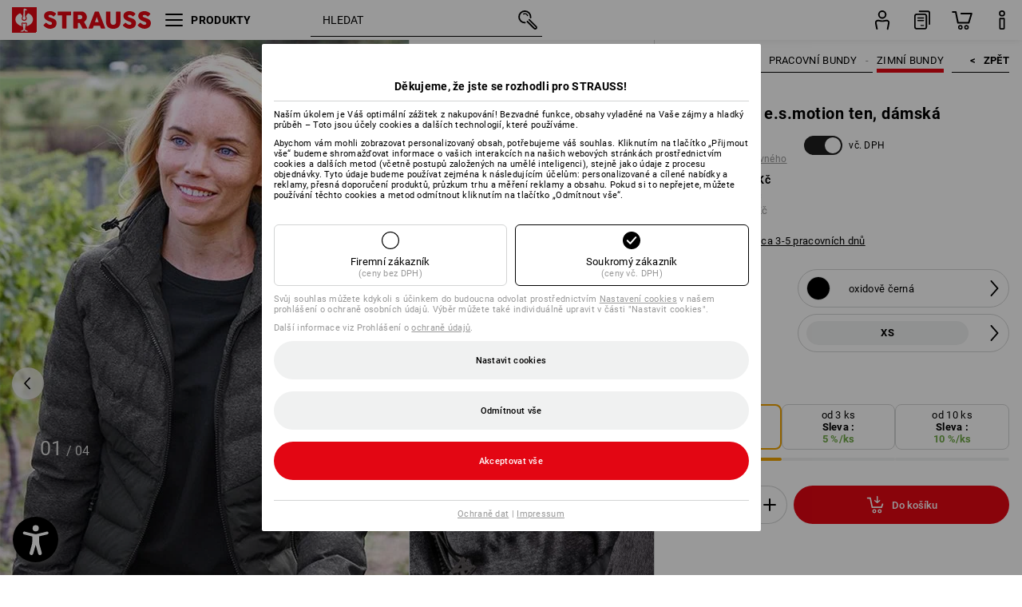

--- FILE ---
content_type: text/html; charset=utf-8
request_url: https://www.strauss.com/cz/cs/damske-zimni-bundy/zimni-bunda-e-s-motion-ten-damska-3133460-66208-1200.html?itemorigin=StartseiteHW23Winter
body_size: 101576
content:




<!DOCTYPE html>



<html lang="cs" class="desktop lang-cs EnableABTests ProductComparisonFlyout ShowAlternativeArticles EnableNewBasketPage PostalCodeUpdatedOnCitySelection RedesignProductDetailsPage RedesignOrderModal EnableLogoCreator ab-webshop current-pricemode-gross" data-page-view-log-data-id="684898ca-4650-42d8-8b76-902e31016bea">

    <head>
        
        <!-- Time: 1/20/2026 7:23:49 PM / CorrelationId: 684898ca-4650-42d8-8b76-902e31016bea -->
<meta charset="utf-8">
        <meta id="viewport" name="viewport" content="width=1000">
<meta name="SKYPE_TOOLBAR" content="SKYPE_TOOLBAR_PARSER_COMPATIBLE">
<meta name="format-detection" content="telephone=no">
<meta name="hidden-query-params" content="size,category">
    <meta name="current-pricemode" content="Gross">
    <meta name="video-tracking-ajax-target" content="https://www.strauss.com/cz/cs/ajax/update/Action/Video">
    <meta name="pagetype" content="Detail">
<link rel="preconnect" href="https://cdn.strauss.com">
<link rel="shortcut icon" href="https://cdn.strauss.com/cz/bundles/metainfoservice/1.29.3/assets/favicons/ES/favicon.ico" />
<link rel="apple-touch-icon" sizes="57x57" href="https://cdn.strauss.com/cz/bundles/metainfoservice/1.29.3/assets/favicons/ES/apple-touch-icon-57x57.png" />
<link rel="apple-touch-icon" sizes="60x60" href="https://cdn.strauss.com/cz/bundles/metainfoservice/1.29.3/assets/favicons/ES/apple-touch-icon-60x60.png" />
<link rel="apple-touch-icon" sizes="72x72" href="https://cdn.strauss.com/cz/bundles/metainfoservice/1.29.3/assets/favicons/ES/apple-touch-icon-72x72.png" />
<link rel="apple-touch-icon" sizes="76x76" href="https://cdn.strauss.com/cz/bundles/metainfoservice/1.29.3/assets/favicons/ES/apple-touch-icon-76x76.png" />
<link rel="apple-touch-icon" sizes="114x114" href="https://cdn.strauss.com/cz/bundles/metainfoservice/1.29.3/assets/favicons/ES/apple-touch-icon-114x114.png" />
<link rel="apple-touch-icon" sizes="120x120" href="https://cdn.strauss.com/cz/bundles/metainfoservice/1.29.3/assets/favicons/ES/apple-touch-icon-120x120.png" />
<link rel="apple-touch-icon" sizes="144x144" href="https://cdn.strauss.com/cz/bundles/metainfoservice/1.29.3/assets/favicons/ES/apple-touch-icon-144x144.png" />
<link rel="apple-touch-icon" sizes="152x152" href="https://cdn.strauss.com/cz/bundles/metainfoservice/1.29.3/assets/favicons/ES/apple-touch-icon-152x152.png" />
<link rel="apple-touch-icon" sizes="180x180" href="https://cdn.strauss.com/cz/bundles/metainfoservice/1.29.3/assets/favicons/ES/apple-touch-icon-180x180.png" />
<link rel="icon" type="image/png" sizes="16x16" href="https://cdn.strauss.com/cz/bundles/metainfoservice/1.29.3/assets/favicons/ES/favicon-16x16.png" />
<link rel="icon" type="image/png" sizes="32x32" href="https://cdn.strauss.com/cz/bundles/metainfoservice/1.29.3/assets/favicons/ES/favicon-32x32.png" />
<link rel="icon" type="image/png" sizes="96x96" href="https://cdn.strauss.com/cz/bundles/metainfoservice/1.29.3/assets/favicons/ES/favicon-96x96.png" />
<link rel="icon" type="image/png" sizes="160x160" href="https://cdn.strauss.com/cz/bundles/metainfoservice/1.29.3/assets/favicons/ES/favicon-160x160.png" />
<link rel="icon" type="image/png" sizes="192x192" href="https://cdn.strauss.com/cz/bundles/metainfoservice/1.29.3/assets/favicons/ES/favicon-192x192.png" />
<link rel="icon" type="image/png" sizes="196x196" href="https://cdn.strauss.com/cz/bundles/metainfoservice/1.29.3/assets/favicons/ES/favicon-196x196.png" />
<link rel="icon" href="https://cdn.strauss.com/cz/bundles/metainfoservice/1.29.3/assets/favicons/ES/favicon.ico" />
<meta name="msapplication-TileColor" content="#e30613" />
<meta name="msapplication-TileImage" content="https://cdn.strauss.com/cz/bundles/metainfoservice/1.29.3/assets/favicons/ES/mstile-144x144.png" />
<meta name="msapplication-config" content="https://cdn.strauss.com/cz/bundles/metainfoservice/1.29.3/assets/favicons/ES/browserconfig.xml" />
<meta name="application-name" content="Strauss" />
<meta name="apple-mobile-web-app-title" content="Strauss" />



<style type="text/css">


    html.desktop > body,
    html.handheld > body > .handheld-background.background-image,
    html > body.popup-window {
        background-color: #ffffff !important;
    }

    html > body.parallax,
    html.handheld > body {
        background-color: #ffffff !important;
    }

</style>
<!--__BASETAG__-->
<meta name="description"  content="
    Dámské zimní bundy od Strauss ✚ vysoká kvalita ✚ velký výběr ✚ tisk a výšivka ✚ rychlé dodání ✚ zákaznická podpora » koupit nyní!"  />
<link rel="alternate" hreflang="de-at" href="https://www.strauss.com/at/de/winterjacken-damen/winterjacke-e-s-motion-ten-damen-3133460-66208-1200.html"/>
<link rel="alternate" hreflang="de-be" href="https://www.strauss.com/be/de/winterjacken-damen/winterjacke-e-s-motion-ten-damen-3133460-66208-1200.html"/>
<link rel="alternate" hreflang="fr-be" href="https://www.strauss.com/be/fr/vestes-de-hiver-femmes/veste-d-hiver-e-s-motion-ten-femmes-3133460-66208-1200.html"/>
<link rel="alternate" hreflang="nl-be" href="https://www.strauss.com/be/nl/dames-winter-jassen/winterjack-e-s-motion-ten-dames-3133460-66208-1200.html"/>
<link rel="alternate" hreflang="de-ch" href="https://www.strauss.com/ch/de/winterjacken-damen/winterjacke-e-s-motion-ten-damen-3133460-66208-1200.html"/>
<link rel="alternate" hreflang="fr-ch" href="https://www.strauss.com/ch/fr/vestes-de-hiver-femmes/veste-d-hiver-e-s-motion-ten-femmes-3133460-66208-1200.html"/>
<link rel="alternate" hreflang="cs-cz" href="https://www.strauss.com/cz/cs/damske-zimni-bundy/zimni-bunda-e-s-motion-ten-damska-3133460-66208-1200.html"/>
<link rel="alternate" hreflang="de-de" href="https://www.strauss.com/de/de/winterjacken-damen/winterjacke-e-s-motion-ten-damen-3133460-66208-1200.html"/>
<link rel="alternate" hreflang="en-de" href="https://www.strauss.com/de/en/womens-winter-jackets/winter-jacket-e-s-motion-ten-ladies-3133460-66208-1200.html"/>
<link rel="alternate" hreflang="fr-de" href="https://www.strauss.com/de/fr/vestes-de-hiver-femmes/veste-d-hiver-e-s-motion-ten-femmes-3133460-66208-1200.html"/>
<link rel="alternate" hreflang="da-dk" href="https://www.strauss.com/dk/da/vinterjakker-kvinder/vinterjakke-e-s-motion-ten-damer-3133460-66208-1200.html"/>
<link rel="alternate" hreflang="en-dk" href="https://www.strauss.com/dk/en/womens-winter-jackets/winter-jacket-e-s-motion-ten-ladies-3133460-66208-1200.html"/>
<link rel="alternate" hreflang="x-default" href="https://www.strauss.com/global/en/womens-winter-jackets/winter-jacket-e-s-motion-ten-ladies-3133460-66208-1200.html"/>
<link rel="alternate" hreflang="en" href="https://www.strauss.com/global/en/womens-winter-jackets/winter-jacket-e-s-motion-ten-ladies-3133460-66208-1200.html"/>
<link rel="alternate" hreflang="fr" href="https://www.strauss.com/global/fr/vestes-de-hiver-femmes/veste-d-hiver-e-s-motion-ten-femmes-3133460-66208-1200.html"/>
<link rel="alternate" hreflang="de-it" href="https://www.strauss.com/it/de/winterjacken-damen/winterjacke-e-s-motion-ten-damen-3133460-66208-1200.html"/>
<link rel="alternate" hreflang="it-it" href="https://www.strauss.com/it/it/giacche-invernali-donna/giacca-invernale-e-s-motion-ten-donna-3133460-66208-1200.html"/>
<link rel="alternate" hreflang="nl-nl" href="https://www.strauss.com/nl/nl/dames-winter-jassen/winterjack-e-s-motion-ten-dames-3133460-66208-1200.html"/>
<link rel="alternate" hreflang="pl-pl" href="https://www.strauss.com/pl/pl/kurtki-zimowe-damskie/kurtka-zimowa-e-s-motion-ten-damska-3133460-66208-1200.html"/>
<link rel="alternate" hreflang="en-se" href="https://www.strauss.com/se/en/womens-winter-jackets/winter-jacket-e-s-motion-ten-ladies-3133460-66208-1200.html"/>
<link rel="alternate" hreflang="sv-se" href="https://www.strauss.com/se/sv/vinterjackor-dam/vinterjacka-e-s-motion-ten-dam-3133460-66208-1200.html"/>
<link rel="alternate" hreflang="sk-sk" href="https://www.strauss.com/sk/sk/zimne-bundy-damske/zimna-bunda-e-s-motion-ten-damska-3133460-66208-1200.html"/>
<link rel="alternate" hreflang="en-gb" href="https://www.strauss.com/uk/en/womens-winter-jackets/winter-jacket-e-s-motion-ten-ladies-3133460-66208-1200.html"/>


    <meta name="bandwidth-detection-active" content="false" class="bandwidth-detection"/>
    <meta name="bandwidth-detection-test-data-url" content="https://cdn.strauss.com/cz/Static/GetBandwidthTestData.aspx" class="bandwidth-detection"/>
    <meta name="logging-target" content="https://www.strauss.com/cz/cs/ajax/Action/VisitDetails" class="bandwidth-detection"/>    
<link rel="canonical" href="https://www.strauss.com/cz/cs/damske-zimni-bundy/zimni-bunda-e-s-motion-ten-damska-3133460-66208-1200.html"/>
<meta  content="https://www.strauss.com/cz/cs/damske-zimni-bundy/zimni-bunda-e-s-motion-ten-damska-3133460-66258-1407.html" itemprop="isSimilarTo" />
<meta  content="https://www.strauss.com/cz/cs/damske-zimni-bundy/zimni-bunda-e-s-motion-ten-damska-3133460-66228-1199.html" itemprop="isSimilarTo" />
<meta  content="https://www.strauss.com/cz/cs/damske-zimni-bundy/zimni-bunda-e-s-motion-ten-damska-3133460-66218-1197.html" itemprop="isSimilarTo" />
<meta  content="https://www.strauss.com/cz/cs/damske-zimni-bundy/zimni-bunda-e-s-motion-ten-damska-3133460-66208-1200.html" itemprop="isSimilarTo" />
<meta name="action-control-ajax-target" content="https://www.strauss.com/cz/cs/ajax/update/Action/Index" /><script id="translated-page-urls" type="text/json">
    {"translations":[{"code":"cs","obfuscation":"l10n","url":"obs-link-v1:aHR0cHM6Ly93d3cuc3RyYXVzcy5jb20vY3ovY3MvZGFtc2tlLXppbW5pLWJ1bmR5L3ppbW5pLWJ1bmRhLWUtcy1tb3Rpb24tdGVuLWRhbXNrYS0zMTMzNDYwLTY2MjA4LTEyMDAuaHRtbD9pdGVtb3JpZ2luPVN0YXJ0c2VpdGVIVzIzV2ludGVy"}]}
</script>


        
        
<link href="https://cdn.strauss.com/cz/cassette.axd/stylesheet/b91a214bb8a41f29fda36e74b527b3ff7a88fce5/bootstrap" type="text/css" rel="stylesheet"/>
<link href="https://cdn.strauss.com/cz/cassette.axd/stylesheet/2345aeee0956fde6e59819a41aebb3c3dae11614/styles" type="text/css" rel="stylesheet"/>
<link href="https://cdn.strauss.com/cz/cassette.axd/stylesheet/c01868ec8adce12d24f6894bea24e674dec50661/cssShopThemeFiles" type="text/css" rel="stylesheet"/>




<script type="text/javascript" src="https://cdn.strauss.com/cz/bundles/applicationShell/1.37.1/shell.js"></script>
    <script>shell.tabNav.enable();</script>
<script type="text/javascript" src="https://cdn.strauss.com/cz/bundles/localization/8.68.1/assets/localization.js"></script>





                
                

        



<script id="sniff" type="application/json">
    {"name":"unknown","version":0,"osVersion":0,"isDesktop":true}
</script>





    
    <link rel="preload" href="https://cdn.strauss.com/cz/bundles/metainfoservice/1.29.3/assets/roboto-regular.woff2" as="font" type="font/woff2" crossorigin />
    <link rel="preload" href="https://cdn.strauss.com/cz/bundles/metainfoservice/1.29.3/assets/roboto-medium.woff2" as="font" type="font/woff2" crossorigin />
    <link rel="preload" href="https://cdn.strauss.com/cz/bundles/metainfoservice/1.29.3/assets/roboto-bold.woff2" as="font" type="font/woff2" crossorigin />
    <link rel="preload" href="https://cdn.strauss.com/cz/bundles/metainfoservice/1.29.3/assets/augusta-regular.woff2" as="font" type="font/woff2" crossorigin />
    <link rel="stylesheet" href="https://cdn.strauss.com/cz/bundles/metainfoservice/1.29.3/assets/augusta.css" />
    <link rel="stylesheet" href="https://cdn.strauss.com/cz/bundles/metainfoservice/1.29.3/assets/augustacondensed.css" />
    <link rel="stylesheet" href="https://cdn.strauss.com/cz/bundles/metainfoservice/1.29.3/assets/roboto.css" />

    <script id="mkt-lf-client-urls" type="text/json">{"countryCodeEndpoint":"/cz/cs/api/country-code","translationNotFoundEndpoint":"L2N6L2NzL2FwaS9sYW5ndWFnZXN3aXRjaGVyL2xvZy90cmFuc2xhdGVkdXJsbm90Zm91bmQ=","defaultLanguageEndpoint":"L2N6L2NzL2FwaS9sYW5ndWFnZXN3aXRjaGVyL2xvZy9kZWZhdWx0bGFuZ3VhZ2VyZWRpcmVjdA==","missingLanguageEndpoint":"L2N6L2NzL2FwaS9sYW5ndWFnZXN3aXRjaGVyL2xvZy9sYW5ndWFnZW5vdHNldA==","cultureChangedEndpoint":"L2N6L2NzL2FwaS9sYW5ndWFnZXN3aXRjaGVyL0N1bHR1cmUvQ2hhbmdlZD9tbFN0YXRlPQ=="}</script>
    <script id="mkt-available-languages" type="text/json">{"languages":[{"culture":"cs","name":"\u010CE\u0160TINA"}],"autoTranslate":false,"autoTransLanguages":[]}</script>
    <script id="country-languages" type="text/json">null</script>
    <script src="https://cdn.strauss.com/cz/bundles/languagefragments/1.71.0/ClientSideRedirect.js" id="client-side-redirect" data-default-language-prefix="cs" data-dlr-active="true" data-mandator-prefix="CZ"></script>
    <script src="https://cdn.strauss.com/cz/bundles/languagefragments/1.71.0/LanguageResolver.js"></script>

                    <link rel=" stylesheet" href="https://cdn.strauss.com/cz/bundles/geoipmodalservice/1.17.0/assets/main.css" />
                
            <script src="https://cdn.strauss.com/cz/bundles/manualproductcomparison/1.108.0/js/PriceModeAppShellIntegrationGross.js" defer></script>
    
    <script type="text/javascript">
        var eyeAble_pluginConfig = {"azureDemoMode":false,"blacklistContrast":"#headr-ic-logo-es_red_horizontal,.fas_slides,.debuginfo,.pdp-icon_play_pause_3d","blacklistFontsize":".animationcontent,.fas_t_details,.h1-tag ,.mkt-text-products ,.pdp-basket_counter_input","blacklistFontsizeMobile":".swiper-wrapper","customBackgroundColor":"#000000","customFunctionPosition":{"Bluefilter":"Main","ColorCorrection":"Main","Darkmode":"Main","HideImages":"Main","LargeCursor":"More","StopAnimation":"More","TabNavi":"More"},"customText":{"tipMainTxt":" "},"disableZoom":true,"externalLogoUrl":"https://cdn.strauss.com/cz/eyeable/assets/Icon_barrierefreiheit_v1.svg","fontsizeThreshold":4,"forceWhiteBackground":".mkt-menu-icon > div,.mkt-icon-YouTube","iconSize":57,"license":{"*.strauss.com":"4070675172cfa99depqtofdk;",".*.strauss.com":"ceaee3892a93d214epqtofdk7","strauss.com":"3bd3d973e76b944aepqtofdk="},"mainIconAlt":2,"maxMagnification":4,"maxMobileMagnification":3,"mobileBottomPosition":"16px","mobileIconSize":50,"mobileRightPosition":"16px","mobileSidePosition":"left","newColor":{"--toolbar-z-index":1050},"precisePosition":true,"rightPosition":"16px","sidePosition":"left","topPosition":"calc(100% - 73px)"};
    </script>

    <script type="text/javascript">
        eyeAble_pluginConfig["pluginPath"] = "https://cdn.strauss.com/cz/bundles/eyeableassets/0.10.1/assets";

        const userAgent = navigator.userAgent.toLowerCase();
        if (userAgent.includes("kiowarekioskdevice1080p") || userAgent.includes("signageplayer") || userAgent.includes("multiplayer")) {
            window.localStorage.setItem("eyeAbleHideIcon", true);
        }
    </script>

    <script async src="https://cdn.strauss.com/cz/bundles/eyeableassets/0.10.1/assets/init.js"></script>
    <script async src="https://cdn.strauss.com/cz/bundles/eyeableassets/0.10.1/assets/public/js/eyeAble.js"></script>

    <script type="text/javascript">window.dataLayer = window.dataLayer || [];</script>

    <link rel="stylesheet" href="https://cdn.strauss.com/cz/bundles/headr2/3.33.0/app.css" />
    <link rel="stylesheet" href="https://cdn.strauss.com/cz/bundles/headr2/3.33.0/styles.css" />

    <link rel="stylesheet" href="https://cdn.strauss.com/cz/bundles/megamenu/3.31.0/app.css" />
    <link rel="stylesheet" href="https://cdn.strauss.com/cz/bundles/megamenu/3.31.0/styles.css" />

    <link rel="stylesheet" href="https://cdn.strauss.com/cz/bundles/languagefragments/1.71.0/LanguageSwitcher.css" />

    <link rel="stylesheet" href="https://cdn.strauss.com/cz/bundles/shopSearchWeb/1.58.1/components.css" type="text/css" media="all" />
<script src="https://cdn.strauss.com/cz/bundles/shopSearchWeb/1.58.1/script/closest-polyfill.js"></script>


    



    <link rel="stylesheet" type="text/css" href="https://cdn.strauss.com/cz/bundles/account-menu/1.55.0/account_menu_bundle.css" />

    
  <link rel="stylesheet" href="https://cdn.strauss.com/cz/bundles/basketFlyout/1.55.0/icon/icon-styles.css" />


    
  <link rel="stylesheet" href="https://cdn.strauss.com/cz/bundles/basketFlyout/1.55.0/flyout/app.css" />


        <link rel="stylesheet" href="https://cdn.strauss.com/cz/bundles/manualproductcomparison/1.108.0/styles/pcf_bundle_content.css" />
    
    
    <link rel="stylesheet" href="https://cdn.strauss.com/cz/bundles/quickorder/1.3.1/assets/quickordericon/icon-styles.css" />


    



    <link rel="stylesheet" href="https://cdn.strauss.com/cz/bundles/Showcase/1.50.0/threeSixtyView.css" type="text/css" media="all" />

    <link rel="stylesheet" href="https://cdn.strauss.com/cz/bundles/ordermodal/1.57.0/ordermodal.css" type="text/css" media="all" />

    
    <link rel="stylesheet" href="https://cdn.strauss.com/cz/bundles/ShippingText/1.18.0/assets/app.css" />


    <link rel="stylesheet" href="https://cdn.strauss.com/cz/bundles/basketmodal/1.65.0/basketmodal.css" type="text/css" media="all" />

    <link rel="stylesheet" href="https://cdn.strauss.com/cz/bundles/bookmark/1.48.0/prepareBookmarkInAjaxModals.css" />
    <link rel="stylesheet" href="https://cdn.strauss.com/cz/bundles/bookmark/1.48.0/client_side_add_btn.css" />

    <title>Zimn&#xED; bunda e.s.motion ten, d&#xE1;msk&#xE1; oxidov&#x11B; &#x10D;ern&#xE1; | Strauss</title>
    <link rel="stylesheet" href="https://cdn.strauss.com/cz/bundles/productDetailsPage/1.81.0/components.css" />
        <link rel="preconnect" href="https://cdn.strauss.com/cz/assets/pdp/"></link>
        <link rel="preload" href="https://cdn.strauss.com/cz/assets/pdp/images/Three_MainImage_Crop_Desktop/product/9.Release.3133460/Zimn_bunda_e_s_motion_ten_d_msk_-184575-1-637589252807891308.jpg" imagesrcset="https://cdn.strauss.com/cz/assets/pdp/images/MainImage_Mobile/product/9.Release.3133460/Zimn_bunda_e_s_motion_ten_d_msk_-184575-1-637589252807891308.jpg 768w,https://cdn.strauss.com/cz/assets/pdp/images/Three_MainImage_Crop_Tablet/product/9.Release.3133460/Zimn_bunda_e_s_motion_ten_d_msk_-184575-1-637589252807891308.jpg 1200w,https://cdn.strauss.com/cz/assets/pdp/images/Three_MainImage_Crop_Desktop/product/9.Release.3133460/Zimn_bunda_e_s_motion_ten_d_msk_-184575-1-637589252807891308.jpg 1800w" fetchprio="high" as="image"></link>
            <meta content="https://www.strauss.com/cz/cs/damske-zimni-bundy/zimni-bunda-e-s-motion-ten-damska-3133460-66258-1407.html" itemprop="isSimilarTo" />
            <meta content="https://www.strauss.com/cz/cs/damske-zimni-bundy/zimni-bunda-e-s-motion-ten-damska-3133460-66228-1199.html" itemprop="isSimilarTo" />
            <meta content="https://www.strauss.com/cz/cs/damske-zimni-bundy/zimni-bunda-e-s-motion-ten-damska-3133460-66218-1197.html" itemprop="isSimilarTo" />
            <meta content="https://www.strauss.com/cz/cs/damske-zimni-bundy/zimni-bunda-e-s-motion-ten-damska-3133460-66208-1200.html" itemprop="isSimilarTo" />
        <meta name="navkeypath" content="Bekleidung/Damen/Damen_Jacken_Westen/Damen_Jacken_Westen_Winterjacken">
        <meta name="category" content="Damen_Jacken_Westen_Winterjacken">

    <link rel="stylesheet" href="https://cdn.strauss.com/cz/bundles/layoutedcontentgrid/1.31.1/main.css" />

        
<link rel="stylesheet" href="https://cdn.strauss.com/cz/bundles/breadcrumb/1.70.1/components.css" type="text/css" media="all" />

    
        


    
    <link rel="stylesheet" href="https://cdn.strauss.com/cz/bundles/bookmark/1.48.0/components.css" />

    
<link rel="stylesheet" href="https://cdn.strauss.com/cz/bundles/alternativeArticles/2.25.0/Styles/styles.css" type="text/css" media="all" />


    <link rel="stylesheet" href="https://cdn.strauss.com/cz/bundles/mixandmatch/1.42.0/styles/GridBundle.css" type="text/css" media="all" />

    

    
    <link rel="stylesheet" href="https://cdn.strauss.com/cz/bundles/Showcase/1.50.0/productFeatureAnimation.css" type="text/css" media="all" />

    <link type="text/css" rel="stylesheet" href="https://cdn.strauss.com/cz/bundles/logocreator/1.32.0/lc_bundle.css" />
        <link type="text/css" rel="stylesheet" href="https://cdn.strauss.com/cz/bundles/logocreator/1.32.0/lc_vender_designer_prod.css" />

    <link rel="stylesheet" href="https://cdn.strauss.com/cz/bundles/footr/1.28.0/app.css" />

    <link rel="stylesheet" type="text/css" href="https://cdn.strauss.com/cz/bundles/newsletter-promotion/1.57.0/app.css" />

    
    


    
    


    <script type="application/json" id="mkt-cct-cookie-version">
    {
          "cookieVersion": 2
    }
    </script>
    <script src="https://cdn.strauss.com/cz/bundles/cookiebar/1.70.0/consenttypesresolver.js"></script>

        <link rel="stylesheet" href="https://cdn.strauss.com/cz/bundles/cookiebar/1.70.0/styles.css" />
    </head>
    <body data-cap="IsHandheld=false,IsLowendDevice=false" data-navigation-context="Damen_Jacken_Westen_Winterjacken" class="responsive initheader use-responsive-helper">
        








    <script type="text/javascript">
       (function(window, document, dataLayerName, id) {
           window[dataLayerName]=window[dataLayerName]||[],window[dataLayerName].push({start:(new Date).getTime(),event:"stg.start"});var scripts=document.getElementsByTagName('script')[0],tags=document.createElement('script');
           function stgCreateCookie(a,b,c){var d="";if(c){var e=new Date;e.setTime(e.getTime()+24*c*60*60*1e3),d="; expires="+e.toUTCString()}document.cookie=a+"="+b+d+"; path=/"}
           var isStgDebug=(window.location.href.match("stg_debug")||document.cookie.match("stg_debug"))&&!window.location.href.match("stg_disable_debug");stgCreateCookie("stg_debug",isStgDebug?1:"",isStgDebug?14:-1);
           var qP=[];dataLayerName!=="dataLayer"&&qP.push("data_layer_name="+dataLayerName),isStgDebug&&qP.push("stg_debug");var qPString=qP.length>0?("?"+qP.join("&")):"";
           tags.async=!0,tags.src="https://pt.strauss.com"+"/containers/"+id+".js"+qPString,scripts.parentNode.insertBefore(tags,scripts);
           !function(a,n,i){a[n]=a[n]||{};for(var c=0;c<i.length;c++)!function(i){a[n][i]=a[n][i]||{},a[n][i].api=a[n][i].api||function(){var a=[].slice.call(arguments,0);"string"==typeof a[0]&&window[dataLayerName].push({event:n+"."+i+":"+a[0],parameters:[].slice.call(arguments,1)})}}(i[c])}(window,"ppms",["tm","cm"]);
       })(window, document, 'dataLayer', '31c8ff35-c017-47b5-aecf-84ab2011aea2');
    </script>

<script type="text/javascript">
    document.addEventListener("DOMContentLoaded", ()=> {
        fetch('/cz/cs/api/evaluate/cookie', {
            credentials: 'same-origin',
            method: 'get'
        });
    });
</script>



        




        <div class="container">
            <a id="top"></a>
            


<header id="headr" class="mkt-scope-headr  "><div class="mkt-spacer"></div><svg xmlns="http://www.w3.org/2000/svg" xmlns:xlink="http://www.w3.org/1999/xlink" style="height:0;position:absolute;width:0"><defs><symbol id="headr-ic-orderform" viewBox="0 0 21.9 26"><g id="headr-ic-orderform_orderform"><path d="M14.3 25H3.8c-1.7 0-3-1.3-3-3V7.8c0-1.7 1.3-3 3-3h10.5c1.7 0 3 1.3 3 3V22c0 1.7-1.3 3-3 3zM3.8 6.7c-.6 0-1.1.5-1.1 1.2V22c0 .6.5 1.1 1.1 1.1h10.5c.6 0 1.1-.5 1.1-1.1V7.8c0-.6-.5-1.1-1.1-1.2H3.8z"/><path d="M20.2 19.2c-.5 0-.9-.4-.9-.9V4c0-.6-.5-1.1-1.1-1.1H7.6c-.5 0-1-.4-1-1s.4-1 1-1h10.6c1.7 0 3 1.3 3 3v14.3c-.1.6-.5 1-1 1zM12.8 14.4H5.4c-.4 0-.7-.3-.7-.7 0-.4.3-.7.7-.7h7.4c.4 0 .7.3.7.7 0 .3-.3.6-.7.7z"/><path d="M12.8 11.1H5.4c-.4 0-.7-.3-.7-.7 0-.4.3-.8.7-.8h7.4c.4 0 .7.3.7.7 0 .5-.3.8-.7.8zM12.8 20.6H9.4c-.4 0-.7-.4-.6-.8 0-.3.3-.6.6-.6h3.3c.4 0 .7.4.6.8.1.3-.2.6-.5.6z"/></g></symbol></defs><defs><symbol id="headr-ic-logo-es_black_horizontal" viewBox="0 0 200 36"><path d="M44.882 24.879l2.806-2.67c.422-.422.828-.22 1.25.135 1.2 1.03 3.06 2.535 5.037 2.535 2.214 0 2.704-1.048 2.704-2.264 0-1.352-2.18-2.08-3.346-2.485-5.223-1.792-7.96-4.158-7.96-7.944 0-4.006 3.582-6.676 8.788-6.676 2.924 0 6.152 1.319 7.86 3.16.455.525.472.964-.052 1.488l-2.484 2.653c-.457.456-.913.22-1.37-.185-.557-.525-1.419-1.166-2.366-1.504-1.149-.406-4.124-.474-4.124 1.385 0 1.183 1.403 1.724 3.77 2.484 4.597 1.539 7.757 3.077 7.757 7.59 0 4.748-3.955 7.842-9.262 7.842-3.346 0-6.676-1.876-8.822-4.108-.406-.456-.744-.878-.186-1.436M64.56 6.744c0-.49.237-.727.71-.727h17.612c.472 0 .71.237.71.727v4.107c0 .49-.238.726-.71.726h-5.764v17.831c0 .473-.237.71-.727.71H71.71c-.472 0-.71-.236-.71-.71v-17.83H65.27c-.473 0-.71-.237-.71-.727V6.744zM93.092 11.037v5.881h3.6c1.707 0 2.89-1.453 2.89-2.924 0-1.42-1.2-2.957-2.89-2.957h-3.6zm-6.254-4.293c0-.355.22-.727.694-.727h10.766c4.58 0 7.69 4.023 7.69 8.096 0 2.586-1.606 5.155-3.955 6.641l4.648 8.654c.186.321.05.71-.406.71h-5.848c-.456 0-.608-.152-.879-.675l-3.836-7.335h-2.62v7.3c0 .474-.237.71-.71.71h-4.85c-.457 0-.694-.236-.694-.71V6.744zM117.484 21.01h5.171l-2.62-7.37-2.551 7.37zm-.39-14.266c.186-.49.525-.727.998-.727h3.972c.456 0 .793.237.98.727l8.856 22.664c.186.473.034.71-.456.71h-4.835c-.49 0-.81-.236-.962-.71l-1.133-3.177h-8.856l-1.099 3.177c-.151.473-.49.71-.98.71h-4.834c-.49 0-.642-.236-.456-.71l8.806-22.664zM139.356 20.501c0 3.178 1.893 4.412 3.972 4.412 2.163 0 3.988-1.538 3.988-4.412V6.744c0-.389.287-.727.744-.727h4.732c.524 0 .795.338.795.727v13.673c0 7.554-4.8 10.073-10.26 10.073-5.459 0-10.259-2.62-10.259-10.073V6.744c0-.389.255-.727.642-.727h4.953c.592 0 .693.321.693.727v13.757zM157.222 24.879l2.806-2.67c.422-.422.828-.22 1.251.135 1.2 1.03 3.06 2.535 5.036 2.535 2.214 0 2.705-1.048 2.705-2.264 0-1.352-2.18-2.08-3.347-2.485-5.223-1.792-7.96-4.158-7.96-7.944 0-4.006 3.582-6.676 8.789-6.676 2.924 0 6.152 1.319 7.858 3.16.457.525.474.964-.05 1.488l-2.484 2.653c-.457.456-.913.22-1.37-.185-.558-.525-1.42-1.166-2.366-1.504-1.15-.406-4.124-.474-4.124 1.385 0 1.183 1.403 1.724 3.768 2.484 4.599 1.539 7.76 3.077 7.76 7.59 0 4.748-3.956 7.842-9.263 7.842-3.347 0-6.676-1.876-8.823-4.108-.405-.456-.743-.878-.186-1.436M178.3 24.879l2.805-2.67c.422-.422.828-.22 1.25.135 1.2 1.03 3.06 2.535 5.037 2.535 2.214 0 2.705-1.048 2.705-2.264 0-1.352-2.18-2.08-3.347-2.485-5.223-1.792-7.96-4.158-7.96-7.944 0-4.006 3.582-6.676 8.789-6.676 2.923 0 6.151 1.319 7.858 3.16.457.525.474.964-.051 1.488l-2.484 2.653c-.457.456-.913.22-1.37-.185-.557-.525-1.419-1.166-2.365-1.504-1.15-.406-4.124-.474-4.124 1.385 0 1.183 1.403 1.724 3.768 2.484 4.599 1.539 7.759 3.077 7.759 7.59 0 4.748-3.956 7.842-9.262 7.842-3.347 0-6.676-1.876-8.823-4.108-.406-.456-.744-.878-.186-1.436"/><path shape-rendering="crispedges" d="M.903 36H33.71s.903 0 .903-.859V.86s0-.859-.903-.859H.903S0 0 0 .859V35.14S0 36 .903 36z"/><path d="M21.335 3.928l-2.542.736c-.07.019-.246.054-.335.158-.09.106-.13.243-.152.415-.13.981.01 5.313.199 7.372.003.036.049.785.153 1.02.117.214.252.396.404.585.274.364.468.844.468 1.307 0 1.27-.995 2.268-2.229 2.268a2.229 2.229 0 01-2.23-2.23c0-.502.189-.971.47-1.345.152-.189.287-.371.404-.584.13-.298.141-.707.154-1.021.078-2.005.191-4.518.242-5.858.007-1.106-.153-2.324.028-3.414.117-1.116 1.327-1.755 2.306-1.286.89.346 1.678.898 2.51 1.357l.117.066c.391.233.156.405.075.44l-.042.014zM17.303 32.37s-.945 1.217-1.412 1.83a.145.145 0 01-.11.054h-3.537a.15.15 0 01-.144-.146v-.323c0-.05.031-.103.081-.131l3.702-1.878.053-.03a.474.474 0 00.05-.034c.137-.112.256-.273.256-.459a1.47 1.47 0 00-.022-.172s-1.034-5.556-1.465-7.808c-.03-.171.083-.275.224-.25.504.164 1.485.353 2.329.353.797 0 1.811-.189 2.32-.353.141-.025.253.079.224.25-.431 2.252-1.465 7.808-1.465 7.808a1.493 1.493 0 00-.023.172c0 .187.12.346.258.46.013.01.035.024.049.033l.052.03 3.703 1.878c.05.028.08.08.08.13v.324a.15.15 0 01-.143.146h-3.537a.146.146 0 01-.11-.054c-.468-.613-1.413-1.83-1.413-1.83" fill="#fff"/><path d="M17.302 19.16a3.603 3.603 0 01-3.597-3.6c0-.757.264-1.526.744-2.165l.03-.038c.08-.114.17-.235.218-.298.026-.034.075-.103.075-.103l-.05-.148-.007-.022c-.606-1.744-1.784-3.155-3.237-4.33-3.529 1.56-6.582 4.584-6.582 8.758 0 5.123 4.557 8.556 9.133 9.566-.209-1.108-.412-2.176-.616-3.245l-.006-.032a1.597 1.597 0 01.436-1.397 1.563 1.563 0 011.597-.37c.35.117 1.226.278 1.864.278.641 0 1.517-.161 1.866-.277a1.563 1.563 0 011.597.37c.359.357.522.88.436 1.397l-.006.032a992.418 992.418 0 00-.617 3.245c4.577-1.009 9.137-4.443 9.137-9.567 0-4.174-3.053-7.197-6.581-8.759-1.456 1.177-2.634 2.59-3.24 4.336l-.055.17s.04.065.08.118c.057.077.117.16.206.278l.03.038a3.66 3.66 0 01.744 2.166 3.602 3.602 0 01-3.598 3.598z" fill="#fff"/></symbol><symbol viewBox="0 0 100 104.005" id="headr-ic-logo-es_black_vertical"><path d="M2.608 104.005h94.785s2.607 0 2.607-2.48V2.48A2.47 2.47 0 0097.393 0H2.608S0 0 0 2.48v99.045a2.47 2.47 0 002.608 2.48z"/><path d="M61.638 11.348c-.605.175-7.223 2.093-7.343 2.125a1.943 1.943 0 00-.97.459 2.247 2.247 0 00-.439 1.198c-.373 2.834.027 15.349.575 21.296a14.378 14.378 0 00.442 2.95 11.358 11.358 0 001.166 1.687 6.54 6.54 0 011.353 3.778 6.441 6.441 0 11-12.882.107 6.527 6.527 0 011.358-3.885 11.32 11.32 0 001.166-1.686 8.624 8.624 0 00.446-2.95c.226-5.792.552-13.052.7-16.923.019-3.196-.443-6.713.08-9.863a4.698 4.698 0 016.662-3.715 61.47 61.47 0 017.25 3.92l.34.19c1.13.672.452 1.17.217 1.273zM49.99 93.516s-2.73 3.517-4.08 5.289a.42.42 0 01-.319.157H35.372a.431.431 0 01-.413-.422v-.935a.448.448 0 01.232-.377L45.885 91.8s.097-.05.154-.085a1.364 1.364 0 00.143-.1 1.784 1.784 0 00.743-1.325 4.254 4.254 0 00-.066-.497s-2.986-16.052-4.233-22.557c-.083-.496.24-.795.648-.724a24.877 24.877 0 006.728 1.021 25.65 25.65 0 006.704-1.021c.408-.07.73.228.647.724-1.246 6.505-4.232 22.557-4.232 22.557a4.305 4.305 0 00-.066.497 1.8 1.8 0 00.744 1.326 1.48 1.48 0 00.14.097c.04.025.151.085.151.085l10.698 5.429a.448.448 0 01.233.377v.935a.431.431 0 01-.413.422h-10.22a.421.421 0 01-.318-.157c-1.35-1.772-4.08-5.289-4.08-5.289" fill="#fff"/><path d="M49.987 55.351a10.408 10.408 0 01-10.393-10.395 10.519 10.519 0 012.15-6.258l.084-.109c.236-.33.494-.678.633-.86.074-.098.216-.298.216-.298l-.143-.428-.022-.065a28.188 28.188 0 00-9.352-12.51c-10.195 4.51-19.015 13.246-19.015 25.305 0 14.8 13.167 24.719 26.386 27.635-.603-3.2-1.19-6.286-1.781-9.373l-.016-.093a4.613 4.613 0 011.26-4.036 4.582 4.582 0 014.614-1.068 21.587 21.587 0 005.385.801 21.556 21.556 0 005.39-.8 4.469 4.469 0 01.662-.164 4.515 4.515 0 013.95 1.231 4.616 4.616 0 011.261 4.036l-.017.094c-.592 3.087-1.178 6.173-1.78 9.374 13.222-2.913 26.396-12.834 26.396-27.637 0-12.059-8.821-20.794-19.015-25.306a28.175 28.175 0 00-9.358 12.527l-.162.49s.12.19.232.34c.166.224.34.463.596.805l.086.11a10.574 10.574 0 012.139 5.935c.006.09.012.198.012.322A10.407 10.407 0 0149.99 55.35z" fill="#fff"/></symbol><symbol id="headr-ic-logo-es_couture" viewBox="0 0 100 100"><g id="headr-ic-logo-es_couture_logo-es-es_couture" fill="#000"><path d="M50 0C22.4 0 0 22.4 0 50s22.4 50 50 50 50-22.4 50-50S77.6 0 50 0zm0 95.9C24.7 95.9 4.1 75.3 4.1 50S24.7 4.1 50 4.1 95.9 24.7 95.9 50 75.3 95.9 50 95.9z"/><path d="M63.3 27.8s-14-4.5-25.8 7.2c3.5-6.4 10.6-13.2 24.9-12.3.3 0 .5-.2.5-.5s-.2-.5-.5-.5c-13.8-.9-21.2 5.3-25 11.6 7.1-16.2 21.4-21 21.5-21.1.3-.1.5-.4.4-.8-.1-.3-.4-.5-.8-.4-.2.1-23 7.8-26 36.3C29.7 74.1 42 86 52.8 91.4c.1.1.2.1.3.1.2 0 .4-.1.6-.3.2-.3 0-.7-.3-.8-5.9-2.9-12.4-8-16.3-16.5.4-1.2 3.1-6.9 13.2-14.1l-8.4 4.6s5.9-7.7 9.5-10.3c.2-.1-8.3 3.8-8.3 3.8s8.3-14.8 17.6-17.4c0 0-4.8-2.6-14.3-2.4 0-.2.2-6.4 16.9-10.3z"/></g></symbol><symbol id="headr-ic-logo-es_legacy_black_horizontal" viewBox="0 0 91.5 100"><g id="headr-ic-logo-es_legacy_black_horizontal_logo-es-es_black"><path shape-rendering="crispedges" d="M2.4 0S0 0 0 2.4v95.2s0 2.4 2.4 2.4H89s2.4 0 2.4-2.4V2.4S91.4 0 89 0H2.4z" fill="#1e1e1e"/><path d="M61.2 89.7c0 .4.1.9.4 1.3.3.4.5.7.9.9.4.3.8.4 1.3.4.4 0 .9-.1 1.3-.4.4-.3.7-.5.9-.9.3-.4.4-.8.4-1.3 0-.4-.1-.9-.4-1.3-.3-.4-.5-.7-.9-.9-.4-.3-.8-.4-1.3-.4-.4 0-.9.1-1.3.4-.4.3-.7.5-.9.9-.2.4-.4.8-.4 1.3m.5 0c0-.4.1-.7.3-1.1.2-.4.4-.5.7-.7.4-.2.7-.3 1.1-.3s.7.1 1.1.3.5.4.7.7c.2.4.3.7.3 1.1s-.1.7-.3 1.1c-.2.4-.4.5-.7.7-.4.2-.7.3-1.1.3s-.7-.1-1.1-.3-.5-.5-.7-.8c-.2-.2-.3-.6-.3-1m1.1 1.5h.5V90h.4l.7 1.2h.6l-.8-1.2c.3 0 .4-.1.5-.2.2-.1.2-.4.3-.5 0-.3-.1-.5-.3-.6-.2-.2-.4-.2-.8-.2h-1.1v2.7zm.5-1.7v-.9h.7c.2 0 .3 0 .4.1.1.1.2.2.2.4s-.1.4-.2.4c-.1.1-.3.1-.4.1h-.7v-.1zM54.9 52.3s-1.3 4-6.5 7-10 .6-12.1-1.1c-2.8-2.2-3.1-7-3.1-7s.5 1.2 2.3 3.9c1.6 2.7 4.8 4.4 6.2 4.5 1.1.1 1.9-1.5 3.7-2.7 1.9-1.2 2.9-.4 5.3-1.2 2.2-.9 4.2-3.4 4.2-3.4m-7.4-4.1c-2 1.6-4.1 2-6.5.8-2.4-1.2-3.1-4-2.1-6.1 1-2.1 3-4.5 3.6-6.2 1.3-3.2.8-16.3.8-16.3 0-1.3-.1-5.1-.1-5.1V13c-.1-.5-.4-1-.7-1.5-.3-.5-.5-1-.5-1.9 0-1 1.2-1.7 1.2-1.7s1.2-.7 2.3-.8c.6-.1 1.5.2 2.4 1.1s2.9 2.1 3.7 2.5c.7.4 1.1.5 1.7 1 .2.2.9.5.5.8-.4.4-1.9-.3-3.5-.5-1.5-.2-2.6 0-3.4.6-1.5 1.1-1.9 4.2-1.9 4.8 0 .8-.1 2-.1 3v5.2c0 2.8.2 5.6.3 7.5.2 2-.2 4.5-.6 5.8-.4 1.2-.6 1.8-1.7 3.3-.5.7-1.3 1.6-1.2 3 .1 1.8 1.4 2.8 3.2 2.8.5 0 1.3-.2 1.9-.6 2.4-1.6 2.6-4.6 2.7-4.5.1.5-.3 3.6-2 5.3M42.1 71c-.1-1.6 0-2.6-.1-3.8 0-.5-.1-1.9-.2-2.1 0-.4-.2-.8.4-.8.6 0 1 .1 1.6.1.6 0 1.2-.3 1.6-.3.4 0 .4 0 .4 1.1.1 2.1.4 4.6.4 5.5.2 1.6.2 5.3.2 7.8 0 .5-.1 3.1-.2 4.5-.4 2.6-.7 3.1-1 3.7-.2.5-.2.7-.2.7s-1.2-1.6-1.4-2.3c-.4-1.2-.9-2.9-.9-4.8-.1-.2-.5-7.7-.6-9.3zm-.8 16.2c.1-1.7.4-2.8.8-1.6.4 1.2.7 1.2 1 1.8.4.5-.5 1-1 1.4-.4.4-1.3 1.5-2 2.1-1 .7-1.5.8-2 .5-.2-.1-.4-.8-1-.5-.5.2-1 .4-1.2.4-.3-.2.9-.6 1.5-.9.6-.4.9-.5 1.1-.4.2.1 0 1.2 1 .5.8-.6 1.7-1.6 1.8-3.3m5.1-.2c.2-.3.4-1.1.6-1.6.1-.6.9-1.1.8-.5-.1.4-.1.5-.3 1.1-.2.6-.1 1.1.1 1.6.3 1.1 2.1 2.4.2 1.7-.9-.4-1.3-.8-1.7-1.2-.2-.3 0-.8.3-1.1m25.3-53.6c-3.7-.6-8.1 1.5-8.4 1.2-.1-.2 1.5-1.6 3.4-2.1 2-.5 5.1-.6 5.6-.5.4-.1 2.2.3 1.9-.5-.4-.9-3.3-2.9-6.7-3.3-4.1-.5-8.2 2.6-8.4 2.8-1.1.8-1.2.5-1.2.3-.2-.9 1.3-2.4 2.9-3.5 1.5-1.2 2.6-1.4 2.9-1.9.3-.4-.5-.8-1.9-.7-4.5.3-9.7 2.1-11.5 7-.6 1.8-.4 3.8 0 5.1-.8-1.2-1.8-3.4-2.1-4.9-.5-1.9-1.4-8.9-1.5-11.2 0-2.3.1-6.3 1.4-7.4.4-.4 1.2-1 2.9-.6 1.6.4 2.7.9 3.3.5.5-.3 1-.9.4-1.7-.5-.7-1.8-1.2-2.2-1.3s-1.4-.7-1.5-1c-.1-.3-.1-1-.2-1.3-.1-.4-.2-.8-1-.9-.8-.1-1.1-.4-1.4-.4-.4-.2-.9-.6-1.6-.7-.7-.1-2.1 0-2.9.4S41 8.3 40.4 8.9c-.3.2-.4.4-.4.4s.7.5.9 1.1c0 .5-.1.9-.1 1.5.3 1.4 1.1 1.9 1.2 3.7.1 1.9.4 11.4 0 15.2-.3 2.8-1 4.7-1.3 5.5 0 0 .2-3.7-.7-5.6-1.2-2.8-3.7-4.7-6.8-5.4-5.2-1.2-6.3-.4-6.7-.1-.4.4-.5.8.4 1.2s4 1.8 5.3 2.5c1.5.9 2.3 1.7 2.3 2.1 0 .4-.6.3-1.4-.1-.3-.1-5.2-2.9-8.7-2.5-3.5.4-6.2 2.2-6.6 3.1-.4.9 1.3.5 1.9.5 1.2-.2 3.7 0 5.6.5s3.6 1.4 3.2 1.9c-.3.6-4.5-1.1-9.1-.4-2.8.4-5.2 3-5.6 4.5-1 3.2.4 7.8 1.4 8.9.2.2.4.2.6.1.7-.4 2.5-1.9 4.3-3.1 1.4-1 2.7-1.6 3.7-2.1 3.8-1.8 3.6-.5 3.4-.3-.4.4-10.7 6.5-10.3 10.3.4 2.9 2.1 5.8 3.9 7.6 1 1 2.3 2.1 2.9 1.7.4-.4.3-.6.4-1.9.3-1.9.8-3.7 1.3-4.7s.8-.9.9-.6c.1.3-.2 1.4-.1 3 0 1.7.1 4.7.4 6.5.3 1.7.5 2.7.9 3.2.1.2.5.4.9.1.4-.4 1.8-1.8 2.8-3.7 1.1-2 2.2-4.6 2.2-4.6s.2-.2.4.2c.1.3.7 3-.2 6-.9 2.9-2 4.8-2.1 5.3-.1.3-.2.9.4.8.8-.2 4.9-2.8 5.1-3 .3 1.1 1.4 3 2 4.5.4 1.3 1.1 4.6 1.3 7.6.4 4.6 0 6.9-.6 7.6-.6.6-2.2 1.2-2.9 1.5-.8.3-1.5.4-2.4 1-.9.5-1.5 1.2-1.8 1.9-.4.7-.5.7-.3.7s.7-.4 1.6-.4c.9-.1 1.2-.1 1.2-.1l-.8.8c-.3.3-.5.4-.4.6.2.2.8 0 1.1.1.4.1 1.9.4 3.4.1 1.5-.3 2.1-.4 2.7-1.2.5-.9 1.2-2.1 2.1-2.9.9-.8 1.7-1.2 1.7-1.2s.7.7 1.3 1.1c.7.4 2 1 2.6 1.6.6.6 1.3 1.8 1.6 2.1.4.4.7.5 1.6.5.9.1 1.8.2 2.4.4.4.1.5.3.7.3.2.1.3 0 .3-.1.1-.3.2-.7 0-1.1-.3-.5-.7-1-1.1-1.2s-.8-.4-.9-.7c-.3-.2-.5-.9-.5-.9s1.2.6 1.7.9c.3.2.5.4.7.5.1.1.2.1.3 0 .2-.3.5-1 .3-1.5-.4-.8-1.7-1.6-2.7-1.9-.8-.2-1.8-.5-2.3-.9-.5-.4-1.5-1.5-1.8-3.8-.3-1.8-.2-2.5-.2-3.9.1-3 .4-6.6.6-8.3.3-2.4 1.1-4 1-5.8 1.3 2.3 3.1 3.7 4.2 4.3 1.5.8 4.1.9 4.7.3.4-.4-1.7-1.6-1.8-5-.1-3.5.8-7.3 1-7.7.1-.4.4-.3.4-.1.1.9.6 5.5 1.2 7.8.3 1.1.5 2.6 1.2 2.5 1.8-.1 5-3.7 4.9-5.4-.1-1.9-1.5-6.6-2.7-8.6-.6-1.1-2.9-3.9-3-4.4.7-.6 3.9 2 5.4 4.5 1.1 1.9 1.7 3.7 1.9 4.7.4 1.9.2 2.5.4 2.8.3.2.5.4 2.2-1.5 1.7-1.9 3.5-4.6 4.2-8.6.7-3.8-7.8-9.1-8.2-9.5-.2-.2-1-.7-.8-.8.2-.1.6-.7 4.5 1.5 1.4.8 4.9 3.5 5.4 3.7.3.2.4 0 .5-.1 1.1-1.1 2.2-5.7 1.2-8.7-.7-1.9-3.3-4.2-5.6-4.4zM44.6 9.6c-.4-.4-.9-.8-.9-.8s.9-.8 2-.3c.7.4 1.2 1 1.2 1s-.4.2-.9.3c-.5.1-1 .1-1.4-.2m.8 2.3c.3-.4.6-.7.8-.8.2-.1 1.4-.4 1.8-.6.4-.3.1-.7-.1-1-.4-.6-1.5-1.2-2.2-1.5-.7-.4-1.7 0-2.2.3-.5.3-.4.8-.1 1.2.2.4-.7.1-.7.1s-.1 0-.1.1c0 .4.4 1.1.8 1.6.6.7.4 3.2.7 3.5.1.1.3 0 .4-.3 0-.4.5-2.1.9-2.6" fill="#fff"/></g></symbol><symbol id="headr-ic-logo-es_legacy_black_vertical" viewBox="0 0 91.5 100"><g id="headr-ic-logo-es_legacy_black_vertical_logo-es-es_black"><path shape-rendering="crispedges" d="M2.4 0S0 0 0 2.4v95.2s0 2.4 2.4 2.4H89s2.4 0 2.4-2.4V2.4S91.4 0 89 0H2.4z" fill="#1e1e1e"/><path d="M61.2 89.7c0 .4.1.9.4 1.3.3.4.5.7.9.9.4.3.8.4 1.3.4.4 0 .9-.1 1.3-.4.4-.3.7-.5.9-.9.3-.4.4-.8.4-1.3 0-.4-.1-.9-.4-1.3-.3-.4-.5-.7-.9-.9-.4-.3-.8-.4-1.3-.4-.4 0-.9.1-1.3.4-.4.3-.7.5-.9.9-.2.4-.4.8-.4 1.3m.5 0c0-.4.1-.7.3-1.1.2-.4.4-.5.7-.7.4-.2.7-.3 1.1-.3s.7.1 1.1.3.5.4.7.7c.2.4.3.7.3 1.1s-.1.7-.3 1.1c-.2.4-.4.5-.7.7-.4.2-.7.3-1.1.3s-.7-.1-1.1-.3-.5-.5-.7-.8c-.2-.2-.3-.6-.3-1m1.1 1.5h.5V90h.4l.7 1.2h.6l-.8-1.2c.3 0 .4-.1.5-.2.2-.1.2-.4.3-.5 0-.3-.1-.5-.3-.6-.2-.2-.4-.2-.8-.2h-1.1v2.7zm.5-1.7v-.9h.7c.2 0 .3 0 .4.1.1.1.2.2.2.4s-.1.4-.2.4c-.1.1-.3.1-.4.1h-.7v-.1zM54.9 52.3s-1.3 4-6.5 7-10 .6-12.1-1.1c-2.8-2.2-3.1-7-3.1-7s.5 1.2 2.3 3.9c1.6 2.7 4.8 4.4 6.2 4.5 1.1.1 1.9-1.5 3.7-2.7 1.9-1.2 2.9-.4 5.3-1.2 2.2-.9 4.2-3.4 4.2-3.4m-7.4-4.1c-2 1.6-4.1 2-6.5.8-2.4-1.2-3.1-4-2.1-6.1 1-2.1 3-4.5 3.6-6.2 1.3-3.2.8-16.3.8-16.3 0-1.3-.1-5.1-.1-5.1V13c-.1-.5-.4-1-.7-1.5-.3-.5-.5-1-.5-1.9 0-1 1.2-1.7 1.2-1.7s1.2-.7 2.3-.8c.6-.1 1.5.2 2.4 1.1s2.9 2.1 3.7 2.5c.7.4 1.1.5 1.7 1 .2.2.9.5.5.8-.4.4-1.9-.3-3.5-.5-1.5-.2-2.6 0-3.4.6-1.5 1.1-1.9 4.2-1.9 4.8 0 .8-.1 2-.1 3v5.2c0 2.8.2 5.6.3 7.5.2 2-.2 4.5-.6 5.8-.4 1.2-.6 1.8-1.7 3.3-.5.7-1.3 1.6-1.2 3 .1 1.8 1.4 2.8 3.2 2.8.5 0 1.3-.2 1.9-.6 2.4-1.6 2.6-4.6 2.7-4.5.1.5-.3 3.6-2 5.3M42.1 71c-.1-1.6 0-2.6-.1-3.8 0-.5-.1-1.9-.2-2.1 0-.4-.2-.8.4-.8.6 0 1 .1 1.6.1.6 0 1.2-.3 1.6-.3.4 0 .4 0 .4 1.1.1 2.1.4 4.6.4 5.5.2 1.6.2 5.3.2 7.8 0 .5-.1 3.1-.2 4.5-.4 2.6-.7 3.1-1 3.7-.2.5-.2.7-.2.7s-1.2-1.6-1.4-2.3c-.4-1.2-.9-2.9-.9-4.8-.1-.2-.5-7.7-.6-9.3zm-.8 16.2c.1-1.7.4-2.8.8-1.6.4 1.2.7 1.2 1 1.8.4.5-.5 1-1 1.4-.4.4-1.3 1.5-2 2.1-1 .7-1.5.8-2 .5-.2-.1-.4-.8-1-.5-.5.2-1 .4-1.2.4-.3-.2.9-.6 1.5-.9.6-.4.9-.5 1.1-.4.2.1 0 1.2 1 .5.8-.6 1.7-1.6 1.8-3.3m5.1-.2c.2-.3.4-1.1.6-1.6.1-.6.9-1.1.8-.5-.1.4-.1.5-.3 1.1-.2.6-.1 1.1.1 1.6.3 1.1 2.1 2.4.2 1.7-.9-.4-1.3-.8-1.7-1.2-.2-.3 0-.8.3-1.1m25.3-53.6c-3.7-.6-8.1 1.5-8.4 1.2-.1-.2 1.5-1.6 3.4-2.1 2-.5 5.1-.6 5.6-.5.4-.1 2.2.3 1.9-.5-.4-.9-3.3-2.9-6.7-3.3-4.1-.5-8.2 2.6-8.4 2.8-1.1.8-1.2.5-1.2.3-.2-.9 1.3-2.4 2.9-3.5 1.5-1.2 2.6-1.4 2.9-1.9.3-.4-.5-.8-1.9-.7-4.5.3-9.7 2.1-11.5 7-.6 1.8-.4 3.8 0 5.1-.8-1.2-1.8-3.4-2.1-4.9-.5-1.9-1.4-8.9-1.5-11.2 0-2.3.1-6.3 1.4-7.4.4-.4 1.2-1 2.9-.6 1.6.4 2.7.9 3.3.5.5-.3 1-.9.4-1.7-.5-.7-1.8-1.2-2.2-1.3s-1.4-.7-1.5-1c-.1-.3-.1-1-.2-1.3-.1-.4-.2-.8-1-.9-.8-.1-1.1-.4-1.4-.4-.4-.2-.9-.6-1.6-.7-.7-.1-2.1 0-2.9.4S41 8.3 40.4 8.9c-.3.2-.4.4-.4.4s.7.5.9 1.1c0 .5-.1.9-.1 1.5.3 1.4 1.1 1.9 1.2 3.7.1 1.9.4 11.4 0 15.2-.3 2.8-1 4.7-1.3 5.5 0 0 .2-3.7-.7-5.6-1.2-2.8-3.7-4.7-6.8-5.4-5.2-1.2-6.3-.4-6.7-.1-.4.4-.5.8.4 1.2s4 1.8 5.3 2.5c1.5.9 2.3 1.7 2.3 2.1 0 .4-.6.3-1.4-.1-.3-.1-5.2-2.9-8.7-2.5-3.5.4-6.2 2.2-6.6 3.1-.4.9 1.3.5 1.9.5 1.2-.2 3.7 0 5.6.5s3.6 1.4 3.2 1.9c-.3.6-4.5-1.1-9.1-.4-2.8.4-5.2 3-5.6 4.5-1 3.2.4 7.8 1.4 8.9.2.2.4.2.6.1.7-.4 2.5-1.9 4.3-3.1 1.4-1 2.7-1.6 3.7-2.1 3.8-1.8 3.6-.5 3.4-.3-.4.4-10.7 6.5-10.3 10.3.4 2.9 2.1 5.8 3.9 7.6 1 1 2.3 2.1 2.9 1.7.4-.4.3-.6.4-1.9.3-1.9.8-3.7 1.3-4.7s.8-.9.9-.6c.1.3-.2 1.4-.1 3 0 1.7.1 4.7.4 6.5.3 1.7.5 2.7.9 3.2.1.2.5.4.9.1.4-.4 1.8-1.8 2.8-3.7 1.1-2 2.2-4.6 2.2-4.6s.2-.2.4.2c.1.3.7 3-.2 6-.9 2.9-2 4.8-2.1 5.3-.1.3-.2.9.4.8.8-.2 4.9-2.8 5.1-3 .3 1.1 1.4 3 2 4.5.4 1.3 1.1 4.6 1.3 7.6.4 4.6 0 6.9-.6 7.6-.6.6-2.2 1.2-2.9 1.5-.8.3-1.5.4-2.4 1-.9.5-1.5 1.2-1.8 1.9-.4.7-.5.7-.3.7s.7-.4 1.6-.4c.9-.1 1.2-.1 1.2-.1l-.8.8c-.3.3-.5.4-.4.6.2.2.8 0 1.1.1.4.1 1.9.4 3.4.1 1.5-.3 2.1-.4 2.7-1.2.5-.9 1.2-2.1 2.1-2.9.9-.8 1.7-1.2 1.7-1.2s.7.7 1.3 1.1c.7.4 2 1 2.6 1.6.6.6 1.3 1.8 1.6 2.1.4.4.7.5 1.6.5.9.1 1.8.2 2.4.4.4.1.5.3.7.3.2.1.3 0 .3-.1.1-.3.2-.7 0-1.1-.3-.5-.7-1-1.1-1.2s-.8-.4-.9-.7c-.3-.2-.5-.9-.5-.9s1.2.6 1.7.9c.3.2.5.4.7.5.1.1.2.1.3 0 .2-.3.5-1 .3-1.5-.4-.8-1.7-1.6-2.7-1.9-.8-.2-1.8-.5-2.3-.9-.5-.4-1.5-1.5-1.8-3.8-.3-1.8-.2-2.5-.2-3.9.1-3 .4-6.6.6-8.3.3-2.4 1.1-4 1-5.8 1.3 2.3 3.1 3.7 4.2 4.3 1.5.8 4.1.9 4.7.3.4-.4-1.7-1.6-1.8-5-.1-3.5.8-7.3 1-7.7.1-.4.4-.3.4-.1.1.9.6 5.5 1.2 7.8.3 1.1.5 2.6 1.2 2.5 1.8-.1 5-3.7 4.9-5.4-.1-1.9-1.5-6.6-2.7-8.6-.6-1.1-2.9-3.9-3-4.4.7-.6 3.9 2 5.4 4.5 1.1 1.9 1.7 3.7 1.9 4.7.4 1.9.2 2.5.4 2.8.3.2.5.4 2.2-1.5 1.7-1.9 3.5-4.6 4.2-8.6.7-3.8-7.8-9.1-8.2-9.5-.2-.2-1-.7-.8-.8.2-.1.6-.7 4.5 1.5 1.4.8 4.9 3.5 5.4 3.7.3.2.4 0 .5-.1 1.1-1.1 2.2-5.7 1.2-8.7-.7-1.9-3.3-4.2-5.6-4.4zM44.6 9.6c-.4-.4-.9-.8-.9-.8s.9-.8 2-.3c.7.4 1.2 1 1.2 1s-.4.2-.9.3c-.5.1-1 .1-1.4-.2m.8 2.3c.3-.4.6-.7.8-.8.2-.1 1.4-.4 1.8-.6.4-.3.1-.7-.1-1-.4-.6-1.5-1.2-2.2-1.5-.7-.4-1.7 0-2.2.3-.5.3-.4.8-.1 1.2.2.4-.7.1-.7.1s-.1 0-.1.1c0 .4.4 1.1.8 1.6.6.7.4 3.2.7 3.5.1.1.3 0 .4-.3 0-.4.5-2.1.9-2.6" fill="#fff"/></g></symbol><symbol id="headr-ic-logo-es_legacy_couture" viewBox="0 0 100 100"><g id="headr-ic-logo-es_legacy_couture_logo-es-es_couture" fill="#000"><circle cx="50.2" cy="49.8" r="48.6"/><path d="M50 0C22.4 0 0 22.4 0 50s22.4 50 50 50 50-22.4 50-50S77.6 0 50 0zm0 95.9C24.7 95.9 4.1 75.3 4.1 50 4.1 24.7 24.7 4.1 50 4.1c25.3 0 45.9 20.6 45.9 45.9 0 25.3-20.6 45.9-45.9 45.9z" fill="#fff"/><path d="M63.3 27.8s-14-4.5-25.8 7.2c3.5-6.4 10.6-13.2 24.9-12.3.3 0 .5-.2.5-.5s-.2-.5-.5-.5c-13.8-.9-21.2 5.3-25 11.6 7.1-16.2 21.4-21 21.5-21.1.3-.1.5-.4.4-.8-.1-.3-.4-.5-.8-.4-.2.1-23 7.8-26 36.3C29.7 74.1 42 86 52.8 91.4c.1.1.2.1.3.1.2 0 .4-.1.6-.3.2-.3 0-.7-.3-.8-5.9-2.9-12.4-8-16.3-16.5.4-1.2 3.1-6.9 13.2-14.1l-8.4 4.6s5.9-7.7 9.5-10.3c.2-.1-8.3 3.8-8.3 3.8s8.3-14.8 17.6-17.4c0 0-4.8-2.6-14.3-2.4 0-.2.2-6.4 16.9-10.3z" fill="#fff"/></g></symbol><symbol id="headr-ic-logo-es_legacy_red_horizontal" viewBox="0 0 91.5 100"><g id="headr-ic-logo-es_legacy_red_horizontal_logo-es"><path shape-rendering="crispedges" d="M2.4 0S0 0 0 2.4v95.2s0 2.4 2.4 2.4H89s2.4 0 2.4-2.4V2.4S91.4 0 89 0H2.4z" fill="#d20a0f"/><path d="M61.2 89.7c0 .4.1.9.4 1.3.3.4.5.7.9.9.4.3.8.4 1.3.4.4 0 .9-.1 1.3-.4.4-.3.7-.5.9-.9.3-.4.4-.8.4-1.3 0-.4-.1-.9-.4-1.3-.3-.4-.5-.7-.9-.9-.4-.3-.8-.4-1.3-.4-.4 0-.9.1-1.3.4-.4.3-.7.5-.9.9-.2.4-.4.8-.4 1.3m.5 0c0-.4.1-.7.3-1.1.2-.4.4-.5.7-.7.4-.2.7-.3 1.1-.3s.7.1 1.1.3.5.4.7.7c.2.4.3.7.3 1.1s-.1.7-.3 1.1c-.2.4-.4.5-.7.7-.4.2-.7.3-1.1.3s-.7-.1-1.1-.3-.5-.5-.7-.8c-.2-.2-.3-.6-.3-1m1.1 1.5h.5V90h.4l.7 1.2h.6l-.8-1.2c.3 0 .4-.1.5-.2.2-.1.2-.4.3-.5 0-.3-.1-.5-.3-.6-.2-.2-.4-.2-.8-.2h-1.1v2.7zm.5-1.7v-.9h.7c.2 0 .3 0 .4.1.1.1.2.2.2.4s-.1.4-.2.4c-.1.1-.3.1-.4.1h-.7v-.1zM54.9 52.3s-1.3 4-6.5 7-10 .6-12.1-1.1c-2.8-2.2-3.1-7-3.1-7s.5 1.2 2.3 3.9c1.6 2.7 4.8 4.4 6.2 4.5 1.1.1 1.9-1.5 3.7-2.7 1.9-1.2 2.9-.4 5.3-1.2 2.2-.9 4.2-3.4 4.2-3.4m-7.4-4.1c-2 1.6-4.1 2-6.5.8-2.4-1.2-3.1-4-2.1-6.1 1-2.1 3-4.5 3.6-6.2 1.3-3.2.8-16.3.8-16.3 0-1.3-.1-5.1-.1-5.1V13c-.1-.5-.4-1-.7-1.5-.3-.5-.5-1-.5-1.9 0-1 1.2-1.7 1.2-1.7s1.2-.7 2.3-.8c.6-.1 1.5.2 2.4 1.1s2.9 2.1 3.7 2.5c.7.4 1.1.5 1.7 1 .2.2.9.5.5.8-.4.4-1.9-.3-3.5-.5-1.5-.2-2.6 0-3.4.6-1.5 1.1-1.9 4.2-1.9 4.8 0 .8-.1 2-.1 3v5.2c0 2.8.2 5.6.3 7.5.2 2-.2 4.5-.6 5.8-.4 1.2-.6 1.8-1.7 3.3-.5.7-1.3 1.6-1.2 3 .1 1.8 1.4 2.8 3.2 2.8.5 0 1.3-.2 1.9-.6 2.4-1.6 2.6-4.6 2.7-4.5.1.5-.3 3.6-2 5.3M42.1 71c-.1-1.6 0-2.6-.1-3.8 0-.5-.1-1.9-.2-2.1 0-.4-.2-.8.4-.8.6 0 1 .1 1.6.1.6 0 1.2-.3 1.6-.3.4 0 .4 0 .4 1.1.1 2.1.4 4.6.4 5.5.2 1.6.2 5.3.2 7.8 0 .5-.1 3.1-.2 4.5-.4 2.6-.7 3.1-1 3.7-.2.5-.2.7-.2.7s-1.2-1.6-1.4-2.3c-.4-1.2-.9-2.9-.9-4.8-.1-.2-.5-7.7-.6-9.3zm-.8 16.2c.1-1.7.4-2.8.8-1.6.4 1.2.7 1.2 1 1.8.4.5-.5 1-1 1.4-.4.4-1.3 1.5-2 2.1-1 .7-1.5.8-2 .5-.2-.1-.4-.8-1-.5-.5.2-1 .4-1.2.4-.3-.2.9-.6 1.5-.9.6-.4.9-.5 1.1-.4.2.1 0 1.2 1 .5.8-.6 1.7-1.6 1.8-3.3m5.1-.2c.2-.3.4-1.1.6-1.6.1-.6.9-1.1.8-.5-.1.4-.1.5-.3 1.1-.2.6-.1 1.1.1 1.6.3 1.1 2.1 2.4.2 1.7-.9-.4-1.3-.8-1.7-1.2-.2-.3 0-.8.3-1.1m25.3-53.6c-3.7-.6-8.1 1.5-8.4 1.2-.1-.2 1.5-1.6 3.4-2.1 2-.5 5.1-.6 5.6-.5.4-.1 2.2.3 1.9-.5-.4-.9-3.3-2.9-6.7-3.3-4.1-.5-8.2 2.6-8.4 2.8-1.1.8-1.2.5-1.2.3-.2-.9 1.3-2.4 2.9-3.5 1.5-1.2 2.6-1.4 2.9-1.9.3-.4-.5-.8-1.9-.7-4.5.3-9.7 2.1-11.5 7-.6 1.8-.4 3.8 0 5.1-.8-1.2-1.8-3.4-2.1-4.9-.5-1.9-1.4-8.9-1.5-11.2 0-2.3.1-6.3 1.4-7.4.4-.4 1.2-1 2.9-.6 1.6.4 2.7.9 3.3.5.5-.3 1-.9.4-1.7-.5-.7-1.8-1.2-2.2-1.3s-1.4-.7-1.5-1c-.1-.3-.1-1-.2-1.3-.1-.4-.2-.8-1-.9-.8-.1-1.1-.4-1.4-.4-.4-.2-.9-.6-1.6-.7-.7-.1-2.1 0-2.9.4S41 8.3 40.4 8.9c-.3.2-.4.4-.4.4s.7.5.9 1.1c0 .5-.1.9-.1 1.5.3 1.4 1.1 1.9 1.2 3.7.1 1.9.4 11.4 0 15.2-.3 2.8-1 4.7-1.3 5.5 0 0 .2-3.7-.7-5.6-1.2-2.8-3.7-4.7-6.8-5.4-5.2-1.2-6.3-.4-6.7-.1-.4.4-.5.8.4 1.2s4 1.8 5.3 2.5c1.5.9 2.3 1.7 2.3 2.1 0 .4-.6.3-1.4-.1-.3-.1-5.2-2.9-8.7-2.5-3.5.4-6.2 2.2-6.6 3.1-.4.9 1.3.5 1.9.5 1.2-.2 3.7 0 5.6.5s3.6 1.4 3.2 1.9c-.3.6-4.5-1.1-9.1-.4-2.8.4-5.2 3-5.6 4.5-1 3.2.4 7.8 1.4 8.9.2.2.4.2.6.1.7-.4 2.5-1.9 4.3-3.1 1.4-1 2.7-1.6 3.7-2.1 3.8-1.8 3.6-.5 3.4-.3-.4.4-10.7 6.5-10.3 10.3.4 2.9 2.1 5.8 3.9 7.6 1 1 2.3 2.1 2.9 1.7.4-.4.3-.6.4-1.9.3-1.9.8-3.7 1.3-4.7s.8-.9.9-.6c.1.3-.2 1.4-.1 3 0 1.7.1 4.7.4 6.5.3 1.7.5 2.7.9 3.2.1.2.5.4.9.1.4-.4 1.8-1.8 2.8-3.7 1.1-2 2.2-4.6 2.2-4.6s.2-.2.4.2c.1.3.7 3-.2 6-.9 2.9-2 4.8-2.1 5.3-.1.3-.2.9.4.8.8-.2 4.9-2.8 5.1-3 .3 1.1 1.4 3 2 4.5.4 1.3 1.1 4.6 1.3 7.6.4 4.6 0 6.9-.6 7.6-.6.6-2.2 1.2-2.9 1.5-.8.3-1.5.4-2.4 1-.9.5-1.5 1.2-1.8 1.9-.4.7-.5.7-.3.7s.7-.4 1.6-.4c.9-.1 1.2-.1 1.2-.1l-.8.8c-.3.3-.5.4-.4.6.2.2.8 0 1.1.1.4.1 1.9.4 3.4.1 1.5-.3 2.1-.4 2.7-1.2.5-.9 1.2-2.1 2.1-2.9.9-.8 1.7-1.2 1.7-1.2s.7.7 1.3 1.1c.7.4 2 1 2.6 1.6.6.6 1.3 1.8 1.6 2.1.4.4.7.5 1.6.5.9.1 1.8.2 2.4.4.4.1.5.3.7.3.2.1.3 0 .3-.1.1-.3.2-.7 0-1.1-.3-.5-.7-1-1.1-1.2s-.8-.4-.9-.7c-.3-.2-.5-.9-.5-.9s1.2.6 1.7.9c.3.2.5.4.7.5.1.1.2.1.3 0 .2-.3.5-1 .3-1.5-.4-.8-1.7-1.6-2.7-1.9-.8-.2-1.8-.5-2.3-.9-.5-.4-1.5-1.5-1.8-3.8-.3-1.8-.2-2.5-.2-3.9.1-3 .4-6.6.6-8.3.3-2.4 1.1-4 1-5.8 1.3 2.3 3.1 3.7 4.2 4.3 1.5.8 4.1.9 4.7.3.4-.4-1.7-1.6-1.8-5-.1-3.5.8-7.3 1-7.7.1-.4.4-.3.4-.1.1.9.6 5.5 1.2 7.8.3 1.1.5 2.6 1.2 2.5 1.8-.1 5-3.7 4.9-5.4-.1-1.9-1.5-6.6-2.7-8.6-.6-1.1-2.9-3.9-3-4.4.7-.6 3.9 2 5.4 4.5 1.1 1.9 1.7 3.7 1.9 4.7.4 1.9.2 2.5.4 2.8.3.2.5.4 2.2-1.5 1.7-1.9 3.5-4.6 4.2-8.6.7-3.8-7.8-9.1-8.2-9.5-.2-.2-1-.7-.8-.8.2-.1.6-.7 4.5 1.5 1.4.8 4.9 3.5 5.4 3.7.3.2.4 0 .5-.1 1.1-1.1 2.2-5.7 1.2-8.7-.7-1.9-3.3-4.2-5.6-4.4zM44.6 9.6c-.4-.4-.9-.8-.9-.8s.9-.8 2-.3c.7.4 1.2 1 1.2 1s-.4.2-.9.3c-.5.1-1 .1-1.4-.2m.8 2.3c.3-.4.6-.7.8-.8.2-.1 1.4-.4 1.8-.6.4-.3.1-.7-.1-1-.4-.6-1.5-1.2-2.2-1.5-.7-.4-1.7 0-2.2.3-.5.3-.4.8-.1 1.2.2.4-.7.1-.7.1s-.1 0-.1.1c0 .4.4 1.1.8 1.6.6.7.4 3.2.7 3.5.1.1.3 0 .4-.3 0-.4.5-2.1.9-2.6" fill="#fff"/></g></symbol><symbol id="headr-ic-logo-es_legacy_red_vertical" viewBox="0 0 91.5 100"><g id="headr-ic-logo-es_legacy_red_vertical_logo-es"><path shape-rendering="crispedges" d="M2.4 0S0 0 0 2.4v95.2s0 2.4 2.4 2.4H89s2.4 0 2.4-2.4V2.4S91.4 0 89 0H2.4z" fill="#d20a0f"/><path d="M61.2 89.7c0 .4.1.9.4 1.3.3.4.5.7.9.9.4.3.8.4 1.3.4.4 0 .9-.1 1.3-.4.4-.3.7-.5.9-.9.3-.4.4-.8.4-1.3 0-.4-.1-.9-.4-1.3-.3-.4-.5-.7-.9-.9-.4-.3-.8-.4-1.3-.4-.4 0-.9.1-1.3.4-.4.3-.7.5-.9.9-.2.4-.4.8-.4 1.3m.5 0c0-.4.1-.7.3-1.1.2-.4.4-.5.7-.7.4-.2.7-.3 1.1-.3s.7.1 1.1.3.5.4.7.7c.2.4.3.7.3 1.1s-.1.7-.3 1.1c-.2.4-.4.5-.7.7-.4.2-.7.3-1.1.3s-.7-.1-1.1-.3-.5-.5-.7-.8c-.2-.2-.3-.6-.3-1m1.1 1.5h.5V90h.4l.7 1.2h.6l-.8-1.2c.3 0 .4-.1.5-.2.2-.1.2-.4.3-.5 0-.3-.1-.5-.3-.6-.2-.2-.4-.2-.8-.2h-1.1v2.7zm.5-1.7v-.9h.7c.2 0 .3 0 .4.1.1.1.2.2.2.4s-.1.4-.2.4c-.1.1-.3.1-.4.1h-.7v-.1zM54.9 52.3s-1.3 4-6.5 7-10 .6-12.1-1.1c-2.8-2.2-3.1-7-3.1-7s.5 1.2 2.3 3.9c1.6 2.7 4.8 4.4 6.2 4.5 1.1.1 1.9-1.5 3.7-2.7 1.9-1.2 2.9-.4 5.3-1.2 2.2-.9 4.2-3.4 4.2-3.4m-7.4-4.1c-2 1.6-4.1 2-6.5.8-2.4-1.2-3.1-4-2.1-6.1 1-2.1 3-4.5 3.6-6.2 1.3-3.2.8-16.3.8-16.3 0-1.3-.1-5.1-.1-5.1V13c-.1-.5-.4-1-.7-1.5-.3-.5-.5-1-.5-1.9 0-1 1.2-1.7 1.2-1.7s1.2-.7 2.3-.8c.6-.1 1.5.2 2.4 1.1s2.9 2.1 3.7 2.5c.7.4 1.1.5 1.7 1 .2.2.9.5.5.8-.4.4-1.9-.3-3.5-.5-1.5-.2-2.6 0-3.4.6-1.5 1.1-1.9 4.2-1.9 4.8 0 .8-.1 2-.1 3v5.2c0 2.8.2 5.6.3 7.5.2 2-.2 4.5-.6 5.8-.4 1.2-.6 1.8-1.7 3.3-.5.7-1.3 1.6-1.2 3 .1 1.8 1.4 2.8 3.2 2.8.5 0 1.3-.2 1.9-.6 2.4-1.6 2.6-4.6 2.7-4.5.1.5-.3 3.6-2 5.3M42.1 71c-.1-1.6 0-2.6-.1-3.8 0-.5-.1-1.9-.2-2.1 0-.4-.2-.8.4-.8.6 0 1 .1 1.6.1.6 0 1.2-.3 1.6-.3.4 0 .4 0 .4 1.1.1 2.1.4 4.6.4 5.5.2 1.6.2 5.3.2 7.8 0 .5-.1 3.1-.2 4.5-.4 2.6-.7 3.1-1 3.7-.2.5-.2.7-.2.7s-1.2-1.6-1.4-2.3c-.4-1.2-.9-2.9-.9-4.8-.1-.2-.5-7.7-.6-9.3zm-.8 16.2c.1-1.7.4-2.8.8-1.6.4 1.2.7 1.2 1 1.8.4.5-.5 1-1 1.4-.4.4-1.3 1.5-2 2.1-1 .7-1.5.8-2 .5-.2-.1-.4-.8-1-.5-.5.2-1 .4-1.2.4-.3-.2.9-.6 1.5-.9.6-.4.9-.5 1.1-.4.2.1 0 1.2 1 .5.8-.6 1.7-1.6 1.8-3.3m5.1-.2c.2-.3.4-1.1.6-1.6.1-.6.9-1.1.8-.5-.1.4-.1.5-.3 1.1-.2.6-.1 1.1.1 1.6.3 1.1 2.1 2.4.2 1.7-.9-.4-1.3-.8-1.7-1.2-.2-.3 0-.8.3-1.1m25.3-53.6c-3.7-.6-8.1 1.5-8.4 1.2-.1-.2 1.5-1.6 3.4-2.1 2-.5 5.1-.6 5.6-.5.4-.1 2.2.3 1.9-.5-.4-.9-3.3-2.9-6.7-3.3-4.1-.5-8.2 2.6-8.4 2.8-1.1.8-1.2.5-1.2.3-.2-.9 1.3-2.4 2.9-3.5 1.5-1.2 2.6-1.4 2.9-1.9.3-.4-.5-.8-1.9-.7-4.5.3-9.7 2.1-11.5 7-.6 1.8-.4 3.8 0 5.1-.8-1.2-1.8-3.4-2.1-4.9-.5-1.9-1.4-8.9-1.5-11.2 0-2.3.1-6.3 1.4-7.4.4-.4 1.2-1 2.9-.6 1.6.4 2.7.9 3.3.5.5-.3 1-.9.4-1.7-.5-.7-1.8-1.2-2.2-1.3s-1.4-.7-1.5-1c-.1-.3-.1-1-.2-1.3-.1-.4-.2-.8-1-.9-.8-.1-1.1-.4-1.4-.4-.4-.2-.9-.6-1.6-.7-.7-.1-2.1 0-2.9.4S41 8.3 40.4 8.9c-.3.2-.4.4-.4.4s.7.5.9 1.1c0 .5-.1.9-.1 1.5.3 1.4 1.1 1.9 1.2 3.7.1 1.9.4 11.4 0 15.2-.3 2.8-1 4.7-1.3 5.5 0 0 .2-3.7-.7-5.6-1.2-2.8-3.7-4.7-6.8-5.4-5.2-1.2-6.3-.4-6.7-.1-.4.4-.5.8.4 1.2s4 1.8 5.3 2.5c1.5.9 2.3 1.7 2.3 2.1 0 .4-.6.3-1.4-.1-.3-.1-5.2-2.9-8.7-2.5-3.5.4-6.2 2.2-6.6 3.1-.4.9 1.3.5 1.9.5 1.2-.2 3.7 0 5.6.5s3.6 1.4 3.2 1.9c-.3.6-4.5-1.1-9.1-.4-2.8.4-5.2 3-5.6 4.5-1 3.2.4 7.8 1.4 8.9.2.2.4.2.6.1.7-.4 2.5-1.9 4.3-3.1 1.4-1 2.7-1.6 3.7-2.1 3.8-1.8 3.6-.5 3.4-.3-.4.4-10.7 6.5-10.3 10.3.4 2.9 2.1 5.8 3.9 7.6 1 1 2.3 2.1 2.9 1.7.4-.4.3-.6.4-1.9.3-1.9.8-3.7 1.3-4.7s.8-.9.9-.6c.1.3-.2 1.4-.1 3 0 1.7.1 4.7.4 6.5.3 1.7.5 2.7.9 3.2.1.2.5.4.9.1.4-.4 1.8-1.8 2.8-3.7 1.1-2 2.2-4.6 2.2-4.6s.2-.2.4.2c.1.3.7 3-.2 6-.9 2.9-2 4.8-2.1 5.3-.1.3-.2.9.4.8.8-.2 4.9-2.8 5.1-3 .3 1.1 1.4 3 2 4.5.4 1.3 1.1 4.6 1.3 7.6.4 4.6 0 6.9-.6 7.6-.6.6-2.2 1.2-2.9 1.5-.8.3-1.5.4-2.4 1-.9.5-1.5 1.2-1.8 1.9-.4.7-.5.7-.3.7s.7-.4 1.6-.4c.9-.1 1.2-.1 1.2-.1l-.8.8c-.3.3-.5.4-.4.6.2.2.8 0 1.1.1.4.1 1.9.4 3.4.1 1.5-.3 2.1-.4 2.7-1.2.5-.9 1.2-2.1 2.1-2.9.9-.8 1.7-1.2 1.7-1.2s.7.7 1.3 1.1c.7.4 2 1 2.6 1.6.6.6 1.3 1.8 1.6 2.1.4.4.7.5 1.6.5.9.1 1.8.2 2.4.4.4.1.5.3.7.3.2.1.3 0 .3-.1.1-.3.2-.7 0-1.1-.3-.5-.7-1-1.1-1.2s-.8-.4-.9-.7c-.3-.2-.5-.9-.5-.9s1.2.6 1.7.9c.3.2.5.4.7.5.1.1.2.1.3 0 .2-.3.5-1 .3-1.5-.4-.8-1.7-1.6-2.7-1.9-.8-.2-1.8-.5-2.3-.9-.5-.4-1.5-1.5-1.8-3.8-.3-1.8-.2-2.5-.2-3.9.1-3 .4-6.6.6-8.3.3-2.4 1.1-4 1-5.8 1.3 2.3 3.1 3.7 4.2 4.3 1.5.8 4.1.9 4.7.3.4-.4-1.7-1.6-1.8-5-.1-3.5.8-7.3 1-7.7.1-.4.4-.3.4-.1.1.9.6 5.5 1.2 7.8.3 1.1.5 2.6 1.2 2.5 1.8-.1 5-3.7 4.9-5.4-.1-1.9-1.5-6.6-2.7-8.6-.6-1.1-2.9-3.9-3-4.4.7-.6 3.9 2 5.4 4.5 1.1 1.9 1.7 3.7 1.9 4.7.4 1.9.2 2.5.4 2.8.3.2.5.4 2.2-1.5 1.7-1.9 3.5-4.6 4.2-8.6.7-3.8-7.8-9.1-8.2-9.5-.2-.2-1-.7-.8-.8.2-.1.6-.7 4.5 1.5 1.4.8 4.9 3.5 5.4 3.7.3.2.4 0 .5-.1 1.1-1.1 2.2-5.7 1.2-8.7-.7-1.9-3.3-4.2-5.6-4.4zM44.6 9.6c-.4-.4-.9-.8-.9-.8s.9-.8 2-.3c.7.4 1.2 1 1.2 1s-.4.2-.9.3c-.5.1-1 .1-1.4-.2m.8 2.3c.3-.4.6-.7.8-.8.2-.1 1.4-.4 1.8-.6.4-.3.1-.7-.1-1-.4-.6-1.5-1.2-2.2-1.5-.7-.4-1.7 0-2.2.3-.5.3-.4.8-.1 1.2.2.4-.7.1-.7.1s-.1 0-.1.1c0 .4.4 1.1.8 1.6.6.7.4 3.2.7 3.5.1.1.3 0 .4-.3 0-.4.5-2.1.9-2.6" fill="#fff"/></g></symbol><symbol id="headr-ic-logo-es_red_horizontal" viewBox="0 0 200 36"><path d="M44.882 24.879l2.806-2.67c.422-.422.828-.22 1.25.135 1.2 1.03 3.06 2.535 5.037 2.535 2.214 0 2.704-1.048 2.704-2.264 0-1.352-2.18-2.08-3.346-2.485-5.223-1.792-7.96-4.158-7.96-7.944 0-4.006 3.582-6.676 8.788-6.676 2.924 0 6.152 1.319 7.86 3.16.455.525.472.964-.052 1.488l-2.484 2.653c-.457.456-.913.22-1.37-.185-.557-.525-1.419-1.166-2.366-1.504-1.149-.406-4.124-.474-4.124 1.385 0 1.183 1.403 1.724 3.77 2.484 4.597 1.539 7.757 3.077 7.757 7.59 0 4.748-3.955 7.842-9.262 7.842-3.346 0-6.676-1.876-8.822-4.108-.406-.456-.744-.878-.186-1.436M64.56 6.744c0-.49.237-.727.71-.727h17.612c.472 0 .71.237.71.727v4.107c0 .49-.238.726-.71.726h-5.764v17.831c0 .473-.237.71-.727.71H71.71c-.472 0-.71-.236-.71-.71v-17.83H65.27c-.473 0-.71-.237-.71-.727V6.744zM93.092 11.037v5.881h3.6c1.707 0 2.89-1.453 2.89-2.924 0-1.42-1.2-2.957-2.89-2.957h-3.6zm-6.254-4.293c0-.355.22-.727.694-.727h10.766c4.58 0 7.69 4.023 7.69 8.096 0 2.586-1.606 5.155-3.955 6.641l4.648 8.654c.186.321.05.71-.406.71h-5.848c-.456 0-.608-.152-.879-.675l-3.836-7.335h-2.62v7.3c0 .474-.237.71-.71.71h-4.85c-.457 0-.694-.236-.694-.71V6.744zM117.484 21.01h5.171l-2.62-7.37-2.551 7.37zm-.39-14.266c.186-.49.525-.727.998-.727h3.972c.456 0 .793.237.98.727l8.856 22.664c.186.473.034.71-.456.71h-4.835c-.49 0-.81-.236-.962-.71l-1.133-3.177h-8.856l-1.099 3.177c-.151.473-.49.71-.98.71h-4.834c-.49 0-.642-.236-.456-.71l8.806-22.664zM139.356 20.501c0 3.178 1.893 4.412 3.972 4.412 2.163 0 3.988-1.538 3.988-4.412V6.744c0-.389.287-.727.744-.727h4.732c.524 0 .795.338.795.727v13.673c0 7.554-4.8 10.073-10.26 10.073-5.459 0-10.259-2.62-10.259-10.073V6.744c0-.389.255-.727.642-.727h4.953c.592 0 .693.321.693.727v13.757zM157.222 24.879l2.806-2.67c.422-.422.828-.22 1.251.135 1.2 1.03 3.06 2.535 5.036 2.535 2.214 0 2.705-1.048 2.705-2.264 0-1.352-2.18-2.08-3.347-2.485-5.223-1.792-7.96-4.158-7.96-7.944 0-4.006 3.582-6.676 8.789-6.676 2.924 0 6.152 1.319 7.858 3.16.457.525.474.964-.05 1.488l-2.484 2.653c-.457.456-.913.22-1.37-.185-.558-.525-1.42-1.166-2.366-1.504-1.15-.406-4.124-.474-4.124 1.385 0 1.183 1.403 1.724 3.768 2.484 4.599 1.539 7.76 3.077 7.76 7.59 0 4.748-3.956 7.842-9.263 7.842-3.347 0-6.676-1.876-8.823-4.108-.405-.456-.743-.878-.186-1.436M178.3 24.879l2.805-2.67c.422-.422.828-.22 1.25.135 1.2 1.03 3.06 2.535 5.037 2.535 2.214 0 2.705-1.048 2.705-2.264 0-1.352-2.18-2.08-3.347-2.485-5.223-1.792-7.96-4.158-7.96-7.944 0-4.006 3.582-6.676 8.789-6.676 2.923 0 6.151 1.319 7.858 3.16.457.525.474.964-.051 1.488l-2.484 2.653c-.457.456-.913.22-1.37-.185-.557-.525-1.419-1.166-2.365-1.504-1.15-.406-4.124-.474-4.124 1.385 0 1.183 1.403 1.724 3.768 2.484 4.599 1.539 7.759 3.077 7.759 7.59 0 4.748-3.956 7.842-9.262 7.842-3.347 0-6.676-1.876-8.823-4.108-.406-.456-.744-.878-.186-1.436" fill="#e30613"/><path shape-rendering="crispedges" d="M.903 36H33.71s.903 0 .903-.859V.86s0-.859-.903-.859H.903S0 0 0 .859V35.14S0 36 .903 36z" fill="#e30613"/><path d="M21.335 3.928l-2.542.736c-.07.019-.246.054-.335.158-.09.106-.13.243-.152.415-.13.981.01 5.313.199 7.372.003.036.049.785.153 1.02.117.214.252.396.404.585.274.364.468.844.468 1.307 0 1.27-.995 2.268-2.229 2.268a2.229 2.229 0 01-2.23-2.23c0-.502.189-.971.47-1.345.152-.189.287-.371.404-.584.13-.298.141-.707.154-1.021.078-2.005.191-4.518.242-5.858.007-1.106-.153-2.324.028-3.414.117-1.116 1.327-1.755 2.306-1.286.89.346 1.678.898 2.51 1.357l.117.066c.391.233.156.405.075.44l-.042.014zM17.303 32.37s-.945 1.217-1.412 1.83a.145.145 0 01-.11.054h-3.537a.15.15 0 01-.144-.146v-.323c0-.05.031-.103.081-.131l3.702-1.878.053-.03a.474.474 0 00.05-.034c.137-.112.256-.273.256-.459a1.47 1.47 0 00-.022-.172s-1.034-5.556-1.465-7.808c-.03-.171.083-.275.224-.25.504.164 1.485.353 2.329.353.797 0 1.811-.189 2.32-.353.141-.025.253.079.224.25-.431 2.252-1.465 7.808-1.465 7.808a1.493 1.493 0 00-.023.172c0 .187.12.346.258.46.013.01.035.024.049.033l.052.03 3.703 1.878c.05.028.08.08.08.13v.324a.15.15 0 01-.143.146h-3.537a.146.146 0 01-.11-.054c-.468-.613-1.413-1.83-1.413-1.83" fill="#fff"/><path d="M17.302 19.16a3.603 3.603 0 01-3.597-3.6c0-.757.264-1.526.744-2.165l.03-.038c.08-.114.17-.235.218-.298.026-.034.075-.103.075-.103l-.05-.148-.007-.022c-.606-1.744-1.784-3.155-3.237-4.33-3.529 1.56-6.582 4.584-6.582 8.758 0 5.123 4.557 8.556 9.133 9.566-.209-1.108-.412-2.176-.616-3.245l-.006-.032a1.597 1.597 0 01.436-1.397 1.563 1.563 0 011.597-.37c.35.117 1.226.278 1.864.278.641 0 1.517-.161 1.866-.277a1.563 1.563 0 011.597.37c.359.357.522.88.436 1.397l-.006.032a992.418 992.418 0 00-.617 3.245c4.577-1.009 9.137-4.443 9.137-9.567 0-4.174-3.053-7.197-6.581-8.759-1.456 1.177-2.634 2.59-3.24 4.336l-.055.17s.04.065.08.118c.057.077.117.16.206.278l.03.038a3.66 3.66 0 01.744 2.166 3.602 3.602 0 01-3.598 3.598z" fill="#fff"/></symbol><symbol viewBox="0 0 100 104.005" id="headr-ic-logo-es_red_vertical"><path d="M2.608 104.005h94.785s2.607 0 2.607-2.48V2.48A2.47 2.47 0 0097.393 0H2.608S0 0 0 2.48v99.045a2.47 2.47 0 002.608 2.48z" fill="#e30613"/><path d="M61.638 11.348c-.605.175-7.223 2.093-7.343 2.125a1.943 1.943 0 00-.97.459 2.247 2.247 0 00-.439 1.198c-.373 2.834.027 15.349.575 21.296a14.378 14.378 0 00.442 2.95 11.358 11.358 0 001.166 1.687 6.54 6.54 0 011.353 3.778 6.441 6.441 0 11-12.882.107 6.527 6.527 0 011.358-3.885 11.32 11.32 0 001.166-1.686 8.624 8.624 0 00.446-2.95c.226-5.792.552-13.052.7-16.923.019-3.196-.443-6.713.08-9.863a4.698 4.698 0 016.662-3.715 61.47 61.47 0 017.25 3.92l.34.19c1.13.672.452 1.17.217 1.273zM49.99 93.516s-2.73 3.517-4.08 5.289a.42.42 0 01-.319.157H35.372a.431.431 0 01-.413-.422v-.935a.448.448 0 01.232-.377L45.885 91.8s.097-.05.154-.085a1.364 1.364 0 00.143-.1 1.784 1.784 0 00.743-1.325 4.254 4.254 0 00-.066-.497s-2.986-16.052-4.233-22.557c-.083-.496.24-.795.648-.724a24.877 24.877 0 006.728 1.021 25.65 25.65 0 006.704-1.021c.408-.07.73.228.647.724-1.246 6.505-4.232 22.557-4.232 22.557a4.305 4.305 0 00-.066.497 1.8 1.8 0 00.744 1.326 1.48 1.48 0 00.14.097c.04.025.151.085.151.085l10.698 5.429a.448.448 0 01.233.377v.935a.431.431 0 01-.413.422h-10.22a.421.421 0 01-.318-.157c-1.35-1.772-4.08-5.289-4.08-5.289" fill="#fff"/><path d="M49.987 55.351a10.408 10.408 0 01-10.393-10.395 10.519 10.519 0 012.15-6.258l.084-.109c.236-.33.494-.678.633-.86.074-.098.216-.298.216-.298l-.143-.428-.022-.065a28.188 28.188 0 00-9.352-12.51c-10.195 4.51-19.015 13.246-19.015 25.305 0 14.8 13.167 24.719 26.386 27.635-.603-3.2-1.19-6.286-1.781-9.373l-.016-.093a4.613 4.613 0 011.26-4.036 4.582 4.582 0 014.614-1.068 21.587 21.587 0 005.385.801 21.556 21.556 0 005.39-.8 4.469 4.469 0 01.662-.164 4.515 4.515 0 013.95 1.231 4.616 4.616 0 011.261 4.036l-.017.094c-.592 3.087-1.178 6.173-1.78 9.374 13.222-2.913 26.396-12.834 26.396-27.637 0-12.059-8.821-20.794-19.015-25.306a28.175 28.175 0 00-9.358 12.527l-.162.49s.12.19.232.34c.166.224.34.463.596.805l.086.11a10.574 10.574 0 012.139 5.935c.006.09.012.198.012.322A10.407 10.407 0 0149.99 55.35z" fill="#fff"/></symbol><symbol viewBox="0 0 97 16" id="headr-ic-logotext-es_black_vertical"><path d="M.611 12.352l1.775-1.69c.267-.267.524-.138.791.086.76.652 1.935 1.604 3.187 1.604 1.4 0 1.71-.663 1.71-1.433 0-.855-1.38-1.315-2.117-1.572C2.653 8.214.921 6.717.921 4.322c0-2.534 2.267-4.224 5.56-4.224 1.85 0 3.892.835 4.972 2 .289.332.3.61-.032.94L9.85 4.719c-.289.288-.577.139-.866-.118-.353-.332-.898-.738-1.497-.951-.727-.257-2.609-.3-2.609.876 0 .749.888 1.09 2.385 1.572 2.908.973 4.907 1.946 4.907 4.8 0 3.005-2.502 4.962-5.859 4.962-2.117 0-4.224-1.187-5.581-2.598-.257-.289-.47-.556-.118-.909zM13.06.88c0-.311.15-.46.45-.46H24.65c.3 0 .45.149.45.46v2.597c0 .31-.15.46-.45.46h-3.646v11.28c0 .3-.15.45-.46.45h-2.962c-.299 0-.449-.15-.449-.45V3.937H13.51c-.299 0-.449-.15-.449-.46V.88zM27.154.88c0-.225.14-.46.439-.46h6.81c2.899 0 4.866 2.544 4.866 5.121 0 1.636-1.016 3.261-2.502 4.202l2.94 5.474c.118.203.032.45-.256.45h-3.7c-.289 0-.385-.097-.556-.428l-2.427-4.64h-1.657v4.618c0 .3-.15.45-.45.45h-3.068c-.289 0-.439-.15-.439-.45V.88zm3.957 2.715v3.72h2.277c1.08 0 1.829-.919 1.829-1.85 0-.897-.76-1.87-1.829-1.87h-2.277zM46.295.88c.118-.311.332-.46.631-.46h2.513c.289 0 .502.149.62.46l5.603 14.337c.117.3.021.45-.289.45h-3.058c-.31 0-.513-.15-.61-.45l-.716-2.01h-5.603l-.694 2.01c-.097.3-.31.45-.62.45h-3.059c-.31 0-.406-.15-.288-.45L46.295.88zm.247 9.024h3.271l-1.657-4.662-1.614 4.662zM60.379 9.582c0 2.011 1.197 2.791 2.513 2.791 1.368 0 2.523-.973 2.523-2.79V.878c0-.246.181-.46.47-.46h2.994c.332 0 .502.214.502.46v8.65c0 4.78-3.036 6.373-6.49 6.373-3.453 0-6.49-1.657-6.49-6.373V.879c0-.246.16-.46.406-.46h3.133c.375 0 .439.203.439.46v8.703zM71.682 12.352l1.775-1.69c.267-.267.524-.138.791.086.759.652 1.935 1.604 3.186 1.604 1.4 0 1.711-.663 1.711-1.433 0-.855-1.38-1.315-2.117-1.572-3.304-1.133-5.036-2.63-5.036-5.025 0-2.534 2.266-4.224 5.56-4.224 1.85 0 3.892.835 4.972 2 .289.332.3.61-.032.94l-1.572 1.68c-.289.288-.577.139-.866-.118-.353-.332-.898-.738-1.497-.951-.727-.257-2.609-.3-2.609.876 0 .749.887 1.09 2.384 1.572 2.91.973 4.909 1.946 4.909 4.8 0 3.005-2.503 4.962-5.86 4.962-2.117 0-4.224-1.187-5.582-2.598-.257-.289-.47-.556-.117-.909zM85.016 12.352l1.775-1.69c.267-.267.524-.138.791.086.759.652 1.936 1.604 3.186 1.604 1.401 0 1.711-.663 1.711-1.433 0-.855-1.379-1.315-2.117-1.572-3.304-1.133-5.036-2.63-5.036-5.025 0-2.534 2.267-4.224 5.56-4.224 1.85 0 3.892.835 4.972 2 .289.332.3.61-.033.94l-1.57 1.68c-.29.288-.578.139-.867-.118-.353-.332-.898-.738-1.497-.951-.727-.257-2.609-.3-2.609.876 0 .749.887 1.09 2.384 1.572 2.909.973 4.908 1.946 4.908 4.8 0 3.005-2.502 4.962-5.86 4.962-2.116 0-4.223-1.187-5.58-2.598-.257-.289-.471-.556-.118-.909z"/></symbol><symbol id="headr-ic-logotext-es_couture" viewBox="0 0 249.33 45.67"><g id="headr-ic-logotext-es_couture_Gruppe_845" transform="translate(-835.929)"><g id="headr-ic-logotext-es_couture_Gruppe_843" transform="translate(834.986 66.667)"><g id="headr-ic-logotext-es_couture_Gruppe_842"><path id="headr-ic-logotext-es_couture_Pfad_743" d="M148.47-61.38l-2.9-.01v-.14l2.9.01v.14z"/><path id="headr-ic-logotext-es_couture_Pfad_744" d="M148.17-61.52h-.43v.13c.1 0 .21.02.27.03.19-.01.37.05.52.16.11.12.15.24.21.24v-.35-.2s-.48-.02-.57-.01z"/><path id="headr-ic-logotext-es_couture_Pfad_745" d="M148.17-61.38c-.05-.01-.25 0-.43 0v-.12c.09-.01.18-.02.27-.04.28-.01.42-.04.52-.15s.15-.21.21-.21v.53s-.48 0-.57-.01z"/><path id="headr-ic-logotext-es_couture_Pfad_746" d="M149.14-59.17a.75.75 0 01-.55.62c-.35.08-.71.11-1.07.1-1.06 0-1.62-.08-1.65-.71-.02-.14 0-.63 0-1.02v-3.67c0-.13.07-.15.12-.15h1.83c.57.06.72.16.83.33.06.1.09.21.09.32v.03c0-.01.01-.02.01-.03.01-.05.04-.22.04-.35.01-.07.01-.13.01-.16.01-.1.04-.2.07-.3.02-.01.02-.03.02-.06-.01.01-.02.01-.03.02-.02.01-.04.02-.07.03-.1.01-.29.01-.5.03-.21.02-2.37.01-2.76.01h-.05l-.45-.02h-.39c.3.09.41.21.43.52.05.57.07 1.14.04 1.71v1.43c.02.57 0 1.15-.06 1.72a.53.53 0 01-.3.5h.29c.23-.01.42-.01.45-.01.18 0 .46.01.85.01h.26c.39 0 1.24.02 1.91.02.43 0 .46-.02.52-.15.06-.24.11-.49.14-.74v-.01c-.02-.05-.03-.04-.03-.02z"/><path id="headr-ic-logotext-es_couture_Pfad_747" d="M87.88-58.22c-.05 0-.11-.08-.26-.36l-2.17-4.48s-.06-.11-.13 0c-.05.13-.21.41-.21.41-.56 1.1-1.02 1.99-1.36 2.62-.17.34-.84 1.81-1.03 1.81-.07 0-.13-.11-.32-.58l-2.3-5.52c-.17-.42-.33-.57-.65-.66h1.63c-.13.03-.21.14-.21.27.01.18.07.35.15.51.01.09.05.17.06.24.11.32 1.72 4.36 1.81 4.61s.16.09.16.09 2.45-4.89 2.57-4.9c.04 0 2.27 4.57 2.27 4.57s.2.53.3.33c.05-.15.66-1.58.9-2.12.4-.95.91-2.14 1.15-2.81.08-.16.12-.34.13-.52a.252.252 0 00-.22-.27h1.24c-.33.1-.52.44-.73.88-.24.52-.64 1.43-1.05 2.3-.4.88-1.1 2.51-1.31 2.96-.28.52-.34.62-.42.62z"/><path id="headr-ic-logotext-es_couture_Pfad_748" d="M170.56-58.4c-.57-.42-1.73-1.53-2.48-2.22l-.39-.38.08-.05c.76-.23 1.27-.94 1.25-1.73-.03-.44-.28-.85-.66-1.08a4.48 4.48 0 00-1.98-.34c-.21 0-.9 0-1.2.02-.18 0-.33.01-.38.01h-.15c-.15 0-.4-.02-.66-.02.24.05.41.27.4.52.04.57.05 1.14.03 1.71v1.42c.02.57 0 1.15-.05 1.72-.04.16-.09.41-.31.5h1.52a.47.47 0 01-.37-.5c-.07-.34-.07-5.04-.07-5.04 0-.09.07-.17.16-.18.35-.04.69-.06 1.04-.06 1.22 0 1.98.66 1.98 1.69.03.53-.25 1.02-.71 1.27-.23.11-.48.17-.73.17v.09h.06c.08-.01.16.02.21.08.09.08.24.24.42.4.22.22 1 1.01 1.27 1.26l.15.12c.37.42.82.77 1.32 1.02.36.14.75.19 1.14.17h.36c-.48-.08-.9-.28-1.25-.57z"/><path id="headr-ic-logotext-es_couture_Pfad_749" d="M167.39-60.84l-2.47-.01v-.14l2.47.01v.14z"/><path id="headr-ic-logotext-es_couture_Pfad_750" d="M114.66-58.4c-.57-.42-1.74-1.53-2.5-2.22l-.39-.38.08-.05c.76-.23 1.27-.94 1.25-1.73-.03-.44-.27-.85-.65-1.08-.63-.26-1.31-.38-1.99-.34-.21 0-.9 0-1.2.02-.18 0-.33.01-.38.01h-.14c-.16 0-.41-.02-.67-.02 0 .24.38.23.4.52.02.25.02.49.02 1.71v1.43c.01.57 0 1.15-.05 1.72-.04.16-.08.41-.32.5h1.53a.505.505 0 01-.39-.5c-.06-.34-.06-5.04-.06-5.04 0-.09.07-.17.16-.18.34-.04.69-.07 1.03-.06 1.22 0 1.98.66 1.98 1.69.03.53-.25 1.02-.71 1.28-.23.11-.48.17-.73.17v.09h.05c.08-.01.16.02.21.08.09.08.24.24.42.4.22.22 1.03 1.01 1.29 1.26l.14.12c.37.42.81.77 1.31 1.02.37.14.76.19 1.15.17h.37c-.43-.1-.85-.3-1.21-.59z"/><path id="headr-ic-logotext-es_couture_Pfad_751" d="M99.01-58.22c-2.89 0-4.19-1.56-4.19-3.05 0-1.17 1.16-3.03 4.26-3.03 2.54 0 4.24 1.16 4.24 2.9 0 1.86-1.8 3.18-4.31 3.18zM99-64.19c-2.03 0-3.3 1.03-3.3 2.72 0 1.83 1.48 3.12 3.61 3.12.51 0 3.11-.14 3.11-2.81 0-2.09-1.77-3.03-3.42-3.03z"/><path id="headr-ic-logotext-es_couture_Pfad_752" d="M126.98-57.82c-.32 0-.53 0-.76-.02-.44-.04-.86-.19-1.22-.43l-.08-.05c-.49-.29-3.49-2.6-4.01-3.07l-.03-.01.01-.01c.09-.06.57-.43 1.09-.83.59-.42 1.28-.93 1.49-1.11l.04-.03c.38-.29.58-.45.58-.61a.284.284 0 00-.12-.21c.1 0 .2 0 .3.01.15.01.31.01.46.01h.21c.14 0 .3-.02.48-.02-.08.02-.15.05-.23.09-.37.11-.71.3-1.01.54-.06.05-.13.1-.21.14-.22.17-2.17 1.53-2.42 1.76l-.07.05.07.06c.31.26 3.27 2.47 3.71 2.73l.03.03c.49.4 1.04.7 1.64.9.08.03.17.06.25.08h-.2z"/><path id="headr-ic-logotext-es_couture_Pfad_753" d="M120.57-58.32h-.61l-.2-.01c-.04 0-.13 0-.25.01h-.47c.22-.08.27-.34.3-.5.05-.57.07-1.15.06-1.72v-1.43c0-1.23 0-2.74-.01-3-.04-.31-.13-.5-.42-.5h1.52c-.22.06-.36.27-.33.5-.04.26-.04 1.78-.04 3v1.43c-.02.57 0 1.15.07 1.72-.01.24.15.45.38.5z"/><path id="headr-ic-logotext-es_couture_Pfad_754" d="M136.87-58.22c-.05 0-.1-.08-.26-.36l-2.18-4.48s-.05-.11-.13 0c-.06.14-.13.28-.21.41-.55 1.1-1.75 3.4-2.09 4.07-.18.33-.22.37-.3.37-.06 0-.12-.11-.32-.58l-1.96-4.72c-.18-.42-.23-.68-.65-.68.22 0 .44.01.6.02h.45c.14 0 .34-.02.58-.02h-.02c-.11.05-.18.16-.18.28.01.19.06.37.15.54.01.07.04.14.06.21.1.34 1.38 3.58 1.45 3.82s.16.09.16.09 2.44-4.89 2.57-4.9c.05 0 2.25 4.57 2.25 4.57s.21.53.3.33c.06-.15.32-.77.55-1.31.41-.97.93-2.16 1.18-2.81.07-.17.11-.36.12-.54a.3.3 0 00-.22-.27c.22 0 .43.02.55.02h.37c.1 0 .21-.02.33-.02-.27 0-.52.45-.74.91-.23.51-.64 1.41-1.05 2.3-.39.87-.75 1.7-.96 2.15-.26.5-.33.6-.4.6z"/><path id="headr-ic-logotext-es_couture_Pfad_755" d="M159.93-58.32h-1.39-.15a.257.257 0 00.04-.29l-1.04-1.96a.234.234 0 00-.16-.1h-2.38c-.07.01-.13.05-.17.11l-.68 1.4c-.09.18-.14.38-.16.58.02.12.1.22.21.26h-1.34c.37-.11.66-.4.78-.77l2.5-4.93c.07-.15.13-.27.17-.27s.07.03.17.24c.05.09.24.43.48.89.61 1.16 1.62 3.05 2.09 3.9.39.73.74.87 1 .93l.03.01zM156-63.25c-.09 0-.14.09-.16.14l-.97 2.15c-.02.05-.01.09 0 .1.02.04.06.07.11.08h2.1c.05.01.09-.02.11-.07.04-.03.01-.11 0-.11l-1.03-2.15c-.04-.06-.09-.14-.16-.14z"/><path id="headr-ic-logotext-es_couture_Rechteck_289" d="M119.84-61.53h1.58v.14h-1.58z"/><path id="headr-ic-logotext-es_couture_Pfad_756" d="M111.47-60.84H109v-.14l2.47.01v.13z"/></g><path d="M249.53-30.95l-.04-.11c-.25-.55-.83-.89-1.39-.85-.26 0-.52.06-.74.17-4.96 2.22-11.51 4.77-18.21 4.77h-.02c-1.23 0-2.47-.1-3.71-.3a9.701 9.701 0 01-5.31-2.32c.6-.58 1.17-1.2 1.69-1.85 1.07-1.33 2.82-4.83 2.03-6.91a2.37 2.37 0 00-1.99-1.5c-.25-.03-.5-.05-.77-.06-3.23 0-5.33 3.55-5.61 6.11-.18 1.46.11 2.96.81 4.22a16.613 16.613 0 01-6.84 2.64c-.5.07-1.01.1-1.57.1-1.17.1-2.33-.32-3.11-1.08a4.812 4.812 0 01-.76-3.94c.39-2.46 1.4-4.8 2.91-6.75.29-.35.37-.71.24-1.02l-.11-.16c-.35-.35-.85-.52-1.28-.49-.2-.01-.38.01-.56.06l-.08-.07-.31.26c-3.35 2.77-9.94 1.88-11.67 1.58l-.33-.43-.23.33-.32-.06v.34l-.05.03c-1.14.71-2.29 1.42-3.44 2.08a47.704 47.704 0 01-9.97 4.4c-1.74.56-3.54.87-5.34.92-1.93 0-3.81-.82-4.38-1.89l-2.19-4.28c-.27-.56-.59-.84-.97-.84-.06-.01-.12-.02-.19-.02-.54 0-1.05.23-1.46.69-.77 1.16-1.47 2.38-2.09 3.66-1.3 2.54-2.65 5.17-5.07 6.53-.22.14-.47.22-.7.23-.21 0-.42-.1-.55-.25-1.21-1.45-.16-7.66.28-10.29.11-.58.15-.85.15-.93.06-.29-.03-.59-.28-.83-.31-.25-.71-.37-1.07-.35-.17 0-.34.03-.47.07-3.87.96-7.39 3.17-10.85 5.35l-1 .61c-.92.57-1.87 1.16-2.81 1.67a45.798 45.798 0 01-9.97 4.41c-1.73.56-3.53.88-5.38.93-1.54.13-3.08-.44-4.17-1.5-3.6-3.9.56-13.25 1.29-14.8.25-.05.61-.12 1.04-.21 1.71-.35 4.58-.93 6.44-1.21 4.34-.7 9-1.42 13.63-1.95 6.94-.84 14-1.29 20.99-1.32 8.83-.09 17.7.89 26.31 2.88l.06.01h.18c.61-.07 1.19-.25 1.72-.53l1.19-.63-1.31-.3a114.52 114.52 0 00-26.54-2.83c-5.5-.15-11.07-.01-16.57.43-10.47 1.18-23.15 3.13-26.44 3.64.9-2.72 1.95-5.41 3.15-8.03.13-.33.05-.69-.23-.96-.25-.21-.56-.3-.84-.28-.67 0-1.71.36-1.86.95-1.01 2.17-1.67 3.8-2.37 5.53-.41 1.01-.83 2.06-1.36 3.28-3.36.71-11.18.38-13.2-.84l-.17-.06c-.11-.02-.23-.02-.35-.02-.66.06-1.28.25-1.85.58l-.81.46.83.42c2.52 1.27 5.33 1.87 8.11 1.75 2.03.07 4.07-.02 6.09-.25a45.52 45.52 0 01-15.13 11.5c-1.1.54-4.44 2.18-7.13 2.2-1.65.14-3.18-.92-3.62-2.52a8.381 8.381 0 01-.12-3.92c.18-.39.35-.79.53-1.18l.82-1.87c.2-.46.11-.74-.01-.91-.19-.29-.59-.46-1.08-.46-.56-.03-1.12.17-1.59.6-.74.92-1.26 2.02-1.5 3.18l-.03.09c-.64 1.4-1.4 2.76-2.27 4.03-.69 1-3.32 3.38-4.88 3.38-.71 0-1.11-.52-1.17-1.55-.18-2.64 1.25-6.04 2.6-8.29a.78.78 0 00.11-.79l-.05-.09c-.22-.32-.56-.54-.96-.63-.38-.06-.76-.1-1.19-.11-1.81.13-3.57.57-5.21 1.3l-.65.25c-1.31.47-2.6.94-3.88 1.44-3.36 1.27-6.84 2.57-10.4 3.62l-.55.16c-2.33.76-4.74 1.28-7.17 1.53.62-1.98.67-4.07.12-6.12a4.797 4.797 0 00-4.75-3.23 5.41 5.41 0 00-4 1.64c-.34.35-.61.75-.81 1.19-.12.01-.24.03-.32.07-3.05.83-6 2.02-8.75 3.53l-.3.15c-.96.47-1.93.96-2.89 1.38-6.25 2.87-12.95 5.81-20.07 7.45-.71.17-1.45.25-2.22.26-1.28.09-2.54-.4-3.39-1.29a5.184 5.184 0 01-.91-4.25c.27-1.6.81-3.12 1.62-4.53a10.605 10.605 0 011.75-2.31c.24.2.55.3.83.28.69 0 1.32-.35 1.7-.93l.05-.11a.958.958 0 00-.37-1.1c-.52-.47-1.18-.73-1.89-.74-2.03 0-4.3 2.47-5.64 6.14-1.18 3.27-1.65 7.84.91 9.99a7.39 7.39 0 004.5 1.55c.12 0 .24 0 .36-.01 3.99 0 8.62-1.89 12.02-3.29.6-.28 1.23-.52 1.87-.74 4.25-1.64 8.38-3.53 12.37-5.36l.33-.16c.6-.27 1.21-.57 1.82-.88l.84-.41c1.14-.55 2.32-1.11 3.5-1.57-1.33 3.59-2.41 7.5-.88 9.79.81 1.31 2.23 2.08 3.82 2.06 2.2-.14 4.23-1.11 5.71-2.75.91-1.02 1.65-2.18 2.19-3.41 3.49-.25 6.94-.94 10.23-2.04 3.15-.91 6.28-2.11 9.3-3.27l1.51-.58c.48-.18 1-.4 1.59-.65 1.46-.72 3.01-1.25 4.58-1.57-2.15 4.28-3.35 9.3-.38 10.86.63.34 1.34.52 2.05.52 2.57.04 5.04-1.79 5.98-2.58.63-.55 1.21-1.16 1.72-1.81.69 2.55 2.71 3.85 6.02 3.85 1.4-.02 2.79-.22 4.14-.61a44.067 44.067 0 0017.8-10.36c-.79 3.43-1.36 8.08 1.43 11.09a7.76 7.76 0 005.94 2.17c2.87 0 6.4-.86 10.81-2.64a55.96 55.96 0 008.82-4.84c2.95-2.01 6.12-3.7 9.41-5.03l-.09.42-.12.58c-.65 2.98-1.55 7.05-.08 9.28.56.82 1.45 1.37 2.42 1.51.38.07.76.11 1.15.12 3.74 0 6.04-3.6 7.92-7l1.07-2.13c.32 1.13.89 2.18 1.69 3.1a7.828 7.828 0 005.95 2.18c3.59 0 7.65-1.41 10.81-2.65a68.08 68.08 0 009.33-5.2c1.49.25 3 .38 4.49.38 1.66.03 3.3-.17 4.9-.61a15.228 15.228 0 00-1.53 7.22c.23 3.12 2.46 4.71 6.63 4.71.59.01 1.21-.02 1.8-.09 3.05-.29 5.99-1.38 8.5-3.12.5.46 1.06.86 1.67 1.19 2.83 1.46 6.01 2.19 9.18 2.12 7.3 0 14.96-3.07 20.1-5.39.77-.37.85-.84.79-1.17zM48.87-29.11c-.16.36-.34.72-.52 1.06-.59 1.07-2.38 2.99-3.85 2.99-.71 0-1.22-.44-1.58-1.33-.74-1.91.01-4.63.73-6.65.87 1.82 2.46 3.18 4.44 3.78.26.06.53.11.78.15zm-2.53-7.32a1.57 1.57 0 011.53-1.6c.47.01.91.16 1.3.44 1.59 1.12 1.18 3.45.88 5.05v.01c-.08.35-.18.74-.31 1.16-1.26-.22-2.36-.96-3-1.99-.42-.93-.56-1.97-.4-3.07zm174.6-.32a7.27 7.27 0 01-1.65 4.24c-.19.26-.39.51-.6.76-.4-1.32-.32-2.74.24-4.03.25-.65 1.18-1.65 1.65-1.65.27 0 .34.4.36.68z"/></g></g></symbol><symbol viewBox="0 0 97 16" id="headr-ic-logotext-es_red_vertical"><path d="M.611 12.352l1.775-1.69c.267-.267.524-.138.791.086.76.652 1.935 1.604 3.187 1.604 1.4 0 1.71-.663 1.71-1.433 0-.855-1.38-1.315-2.117-1.572C2.653 8.214.921 6.717.921 4.322c0-2.534 2.267-4.224 5.56-4.224 1.85 0 3.892.835 4.972 2 .289.332.3.61-.032.94L9.85 4.719c-.289.288-.577.139-.866-.118-.353-.332-.898-.738-1.497-.951-.727-.257-2.609-.3-2.609.876 0 .749.888 1.09 2.385 1.572 2.908.973 4.907 1.946 4.907 4.8 0 3.005-2.502 4.962-5.859 4.962-2.117 0-4.224-1.187-5.581-2.598-.257-.289-.47-.556-.118-.909zM13.06.88c0-.311.15-.46.45-.46H24.65c.3 0 .45.149.45.46v2.597c0 .31-.15.46-.45.46h-3.646v11.28c0 .3-.15.45-.46.45h-2.962c-.299 0-.449-.15-.449-.45V3.937H13.51c-.299 0-.449-.15-.449-.46V.88zM27.154.88c0-.225.14-.46.439-.46h6.81c2.899 0 4.866 2.544 4.866 5.121 0 1.636-1.016 3.261-2.502 4.202l2.94 5.474c.118.203.032.45-.256.45h-3.7c-.289 0-.385-.097-.556-.428l-2.427-4.64h-1.657v4.618c0 .3-.15.45-.45.45h-3.068c-.289 0-.439-.15-.439-.45V.88zm3.957 2.715v3.72h2.277c1.08 0 1.829-.919 1.829-1.85 0-.897-.76-1.87-1.829-1.87h-2.277zM46.295.88c.118-.311.332-.46.631-.46h2.513c.289 0 .502.149.62.46l5.603 14.337c.117.3.021.45-.289.45h-3.058c-.31 0-.513-.15-.61-.45l-.716-2.01h-5.603l-.694 2.01c-.097.3-.31.45-.62.45h-3.059c-.31 0-.406-.15-.288-.45L46.295.88zm.247 9.024h3.271l-1.657-4.662-1.614 4.662zM60.379 9.582c0 2.011 1.197 2.791 2.513 2.791 1.368 0 2.523-.973 2.523-2.79V.878c0-.246.181-.46.47-.46h2.994c.332 0 .502.214.502.46v8.65c0 4.78-3.036 6.373-6.49 6.373-3.453 0-6.49-1.657-6.49-6.373V.879c0-.246.16-.46.406-.46h3.133c.375 0 .439.203.439.46v8.703zM71.682 12.352l1.775-1.69c.267-.267.524-.138.791.086.759.652 1.935 1.604 3.186 1.604 1.4 0 1.711-.663 1.711-1.433 0-.855-1.38-1.315-2.117-1.572-3.304-1.133-5.036-2.63-5.036-5.025 0-2.534 2.266-4.224 5.56-4.224 1.85 0 3.892.835 4.972 2 .289.332.3.61-.032.94l-1.572 1.68c-.289.288-.577.139-.866-.118-.353-.332-.898-.738-1.497-.951-.727-.257-2.609-.3-2.609.876 0 .749.887 1.09 2.384 1.572 2.91.973 4.909 1.946 4.909 4.8 0 3.005-2.503 4.962-5.86 4.962-2.117 0-4.224-1.187-5.582-2.598-.257-.289-.47-.556-.117-.909zM85.016 12.352l1.775-1.69c.267-.267.524-.138.791.086.759.652 1.936 1.604 3.186 1.604 1.401 0 1.711-.663 1.711-1.433 0-.855-1.379-1.315-2.117-1.572-3.304-1.133-5.036-2.63-5.036-5.025 0-2.534 2.267-4.224 5.56-4.224 1.85 0 3.892.835 4.972 2 .289.332.3.61-.033.94l-1.57 1.68c-.29.288-.578.139-.867-.118-.353-.332-.898-.738-1.497-.951-.727-.257-2.609-.3-2.609.876 0 .749.887 1.09 2.384 1.572 2.909.973 4.908 1.946 4.908 4.8 0 3.005-2.502 4.962-5.86 4.962-2.116 0-4.223-1.187-5.58-2.598-.257-.289-.471-.556-.118-.909z" fill="#e30613"/></symbol></defs></svg><div class="mkt-headr mkt-mt-es"><div class="mkt-headr-content mkt-headr-opaque"><div group="" order="1" class="mkt-slot-item mkt-small mkt-align-small-left mkt-order-small-0 mkt-narrow mkt-align-narrow-left mkt-order-narrow-0 mkt-medium mkt-align-medium-left mkt-order-medium-1 mkt-grow-medium mkt-width-medium-15 mkt-wide mkt-align-wide-left mkt-order-wide-1 mkt-width-wide-20 mkt-extra-wide mkt-align-extra-wide-left mkt-order-extra-wide-1 mkt-width-extra-wide-15"><span class="mkt-flyout-item mkt-fullwidth mkt-content-group-esmkt-megamenu"><span class="mkt-fragment-item mkt-icon-type" group="">

<div focusable class="mkt-mm-scope mkt-icon-fragment-megamenu mkt-mt-es">
    <div class="mkt-menu-icon">
        <div class="mkt-bread-top"></div>
        <div class="mkt-patty"></div>
        <div class="mkt-bread-bottom"></div>
    </div>
    <div class="mkt-marker"></div>
    <span class="mkt-text-menu">Menu</span>
    <span class="mkt-text-products">Produkty</span>
</div>






</span><span class="mkt-fragment-item mkt-fragment-type">
<div id="mkt-megamenu" class="mkt-mm-scope mkt-content-fragment-megamenu"><div disabled="" class="mkt-megamenu mkt-hide-images mkt-mt-es"><div class="mkt-navitemlist-wrapper"><ul class="mkt-navitem-list mkt-white"><li class="mkt-navitem-list-item"><div class="mkt-navitem"><a href="https://www.strauss.com/cz/cs/pracovni-odevy/" class="mkt-link"><span class="mkt-item-title">Oděvy</span></a><span class="mkt-item-more"><svg class="mkt-mm-icon mkt-mm-ic-arrow"><use xlink:href="#mm-ic-arrow"></use></svg></span></div><div class="mkt-sub-menu"></div></li><li class="mkt-navitem-list-item"><div class="mkt-navitem"><a href="https://www.strauss.com/cz/cs/pracovni-obuv/" class="mkt-link"><span class="mkt-item-title">Obuv</span></a><span class="mkt-item-more"><svg class="mkt-mm-icon mkt-mm-ic-arrow"><use xlink:href="#mm-ic-arrow"></use></svg></span></div><div class="mkt-sub-menu"></div></li><li class="mkt-navitem-list-item"><div class="mkt-navitem"><a href="https://www.strauss.com/cz/cs/ochranne-pracovni-pomucky/" class="mkt-link"><span class="mkt-item-title">Pracovní ochrana</span></a><span class="mkt-item-more"><svg class="mkt-mm-icon mkt-mm-ic-arrow"><use xlink:href="#mm-ic-arrow"></use></svg></span></div><div class="mkt-sub-menu"></div></li><li class="mkt-navitem-list-item"><div class="mkt-navitem"><a href="https://www.strauss.com/cz/cs/naradi/" class="mkt-link"><span class="mkt-item-title">Nářadí</span></a><span class="mkt-item-more"><svg class="mkt-mm-icon mkt-mm-ic-arrow"><use xlink:href="#mm-ic-arrow"></use></svg></span></div><div class="mkt-sub-menu"></div></li><li class="mkt-navitem-list-item"><div class="mkt-navitem"><a href="https://www.strauss.com/cz/cs/provozni-potreby-naradi/" class="mkt-link"><span class="mkt-item-title">Pracovní doplňky</span></a><span class="mkt-item-more"><svg class="mkt-mm-icon mkt-mm-ic-arrow"><use xlink:href="#mm-ic-arrow"></use></svg></span></div><div class="mkt-sub-menu"></div></li><li class="mkt-navitem-list-item mkt-sale-category"><div class="mkt-navitem"><a href="https://www.strauss.com/cz/cs/akce/" class="mkt-link"><span class="mkt-item-title">Akce</span></a><span class="mkt-item-more"><svg class="mkt-mm-icon mkt-mm-ic-arrow"><use xlink:href="#mm-ic-arrow"></use></svg></span></div><div class="mkt-sub-menu"></div></li></ul><ul class="mkt-navitem-list mkt-grey"><li class="mkt-navitem-list-item"><div class="mkt-navitem"><a href="https://www.strauss.com/cz/cs/Proces_Objednavani/Objednaci_formular" class="mkt-link"><span class="mkt-item-title">Objednací formulář</span></a><span class="mkt-item-more"><svg class="mkt-mm-icon mkt-mm-ic-arrow"><use xlink:href="#mm-ic-arrow"></use></svg></span></div></li><li class="mkt-navitem-list-item"><div class="mkt-navitem"><a href="https://www.strauss.com/cz/cs/porovnani-vyrobku" class="mkt-link"><span class="mkt-item-title">Porovnání výrobků</span></a><span class="mkt-item-more"><svg class="mkt-mm-icon mkt-mm-ic-arrow"><use xlink:href="#mm-ic-arrow"></use></svg></span></div></li><li class="mkt-navitem-list-item"><div class="mkt-navitem"><span class="mkt-link"><span class="mkt-item-title">Vyhledávač výrobků</span></span><span class="mkt-item-more"><svg class="mkt-mm-icon mkt-mm-ic-arrow"><use xlink:href="#mm-ic-arrow"></use></svg></span></div><div class="mkt-sub-menu"></div></li></ul><ul class="mkt-navitem-list mkt-dark-grey"><li class="mkt-navitem-list-item"><div class="mkt-navitem"><span class="mkt-link"><span class="mkt-item-title">Podnikové informace</span></span><span class="mkt-item-more"><svg class="mkt-mm-icon mkt-mm-ic-arrow"><use xlink:href="#mm-ic-arrow"></use></svg></span></div><div class="mkt-sub-menu"></div></li></ul></div><div class="mkt-account-footer mkt-small mkt-account-footer-grid"><div group class="account-menu-footer" data-login-link="https://www.strauss.com/cz/cs/Prihlaseni">
	<div class="logged-out">
        <button focusable class="account-menu-footer-flyout-trigger account-menu-footer-button">
            Přihl&#225;šen&#237;
        </button>
	</div>
	<div class="logged-in hidden">
		<div class="buttons-container">
            <button focusable class="account-menu-footer-flyout-trigger account-menu-footer-button">
                Můj &#250;čet
            </button>
            <form action="https://www.strauss.com/cz/cs/Logout" method="post">
                <button focusable type="submit" class="account-menu-footer-button-logout" aria-label="Odhl&#225;sit se">
                    <span class="account-menu-logout-icon-wrapper">
                        
<svg class="logout-svg" xmlns="http://www.w3.org/2000/svg" viewBox="0 0 18.44141 19.30078">
    <path d="M2.85779,10.55078h9.2926a.90039.90039,0,0,0,0-1.80078H2.85779L4.584,6.73633A.90034.90034,0,0,0,3.2168,5.56445l-3,3.5a.90019.90019,0,0,0,0,1.17188l3,3.5A.90034.90034,0,1,0,4.584,12.56445Z"/>
    <path d="M15.72266,0H7.541a.90039.90039,0,1,0,0,1.80078h8.18164a.93025.93025,0,0,1,.918.94141v13.8164a.93025.93025,0,0,1-.918.94141H7.541a.90039.90039,0,1,0,0,1.80078h8.18164a2.73392,2.73392,0,0,0,2.71875-2.74219V2.74219A2.73392,2.73392,0,0,0,15.72266,0Z"/>
</svg>

                    </span>
                </button>
            </form>
		</div>
	</div>
</div>

 





</div></div>
        <script type="text/javascript">
            window.__MKT_MM_INITIAL_STATE_APP_PARAMS__ = {"clientApiUrl":"https://cdn.strauss.com/cz/cs/api/megamenu/","culture":"cs-CZ","isEsApp":false,"menuOpen":false,"mlStrings":{"showAll":"Zobrazit vše"},"portal":"PORTAL.CZ.RELEASE","portalOptions":{"portals":["PORTAL.CZ.PREVIEW","MOBILE.CZ.PREVIEW","PORTAL.CZ.RELEASE","MOBILE.CZ.RELEASE"],"mandator":"CZ","mainTheme":"ES"},"section":null,"shopFunctions":{"items":[{"context":"orderform","id":"5cb8abd5","isActiveHighlighted":false,"isHighlighted":false,"isMarked":false,"label":"Objednací formulář","link":{"encodedHref":"cGFnZTovL1F1aWNrT3JkZXI=","href":"https://www.strauss.com/cz/cs/Proces_Objednavani/Objednaci_formular"}},{"context":"mpc","id":"44cac875","isActiveHighlighted":false,"isHighlighted":false,"isMarked":false,"label":"Porovnání výrobků","link":{"encodedHref":"cGFnZTovL21hbnVhbHByb2R1Y3Rjb21wYXJpc29u","href":"https://www.strauss.com/cz/cs/porovnani-vyrobku"}},{"context":"finders","id":"52ae6372","isActiveHighlighted":false,"isHighlighted":false,"isMarked":false,"items":[{"context":"trouserfinder","id":"3b536367","isActiveHighlighted":false,"isHighlighted":false,"isMarked":false,"label":"Vyhledávač kalhot","link":{"encodedHref":"Y2F0ZWdvcnk6Ly9Ib3Nlbj90cm91c2VyZmluZGVyPW9wZW4=","href":"https://www.strauss.com/cz/cs/pracovni-kalhoty/?trouserfinder=open"}},{"context":"jacketfinder","id":"34096456","isActiveHighlighted":false,"isHighlighted":false,"isMarked":false,"label":"Vyhledávač bund","link":{"encodedHref":"Y2F0ZWdvcnk6Ly9KYWNrZW5fV2VzdGVuP2phY2tldGZpbmRlcj1vcGVu","href":"https://www.strauss.com/cz/cs/pracovni-bundy/?jacketfinder=open"}},{"context":"shoefinder","id":"b1233141","isActiveHighlighted":false,"isHighlighted":false,"isMarked":false,"label":"Vyhledávač obuvi","link":{"encodedHref":"Y2F0ZWdvcnk6Ly9TY2h1aGU/c2hvZWZpbmRlcj1vcGVu","href":"https://www.strauss.com/cz/cs/pracovni-obuv/?shoefinder=open"}}],"label":"Vyhledávač výrobků"}]},"theme":{"mainTheme":"es"},"useSearchInApp":false};
            window.__MKT_MM_INITIAL_STATE_MM_DATA__ = {"views":[{"variant":"small","items":[{"id":"1a23f15d-95f2-4ecc-800a-fdd1b822755e","label":"Oděvy","link":{"href":"https://www.strauss.com/cz/cs/pracovni-odevy/","encodedHref":"Y2F0ZWdvcnk6Ly9CZWtsZWlkdW5n"},"items":[],"context":"Bekleidung"},{"id":"38fa9d85-275d-4550-bfe4-ef2a5b732e3e","label":"Obuv","link":{"href":"https://www.strauss.com/cz/cs/pracovni-obuv/","encodedHref":"Y2F0ZWdvcnk6Ly9TY2h1aGU="},"items":[],"context":"Schuhe"},{"id":"306341a2-a9a9-4593-b216-e9c3a42f19f5","label":"Pracovní ochrana","link":{"href":"https://www.strauss.com/cz/cs/ochranne-pracovni-pomucky/","encodedHref":"Y2F0ZWdvcnk6Ly9BcmJlaXRzc2NodXR6"},"items":[],"context":"Arbeitsschutz"},{"id":"e45959a0-7539-4757-8891-c60faec16692","label":"Nářadí","link":{"href":"https://www.strauss.com/cz/cs/naradi/","encodedHref":"Y2F0ZWdvcnk6Ly9XZXJremV1Z2U="},"items":[],"context":"Werkzeuge"},{"id":"08f07345-d4c6-4d6a-b4df-f27a3d814019","label":"Pracovní doplňky","link":{"href":"https://www.strauss.com/cz/cs/provozni-potreby-naradi/","encodedHref":"Y2F0ZWdvcnk6Ly9CZXRyaWVic2JlZGFyZg=="},"items":[],"context":"Betriebsbedarf"},{"id":"d1a12581-1ef3-43ee-b87d-77839a5dc29c","label":"Akce","link":{"href":"https://www.strauss.com/cz/cs/akce/","encodedHref":"Y2F0ZWdvcnk6Ly9TQUxF"},"items":[],"context":"SALE"}]},{"variant":"medium","items":[]},{"variant":"extra-wide","items":[]}],"actors":[]};
            window.__MKT_MM_INITIAL_STATE_IM_DATA__ = {"views":[{"variant":"small","items":[{"id":"f62e2764-a145-4094-9cac-3e6ee88da1df","label":"Podnikové informace","stage":{"sections":[{"span":12,"top":{"columns":[{"span":12,"actors":["c05ad1e5-7966-43b3-944f-c6b161c64286","8001163e-19eb-42f1-8196-ab9c7f4df2c6","bacce9c7-e39e-49f2-85a0-e1b2102a4ec8","0d59a69e-54c8-49e0-9ebc-5fd61baff1e4"]}]},"bottom":{"columns":[]}}]}}]},{"variant":"medium","items":[{"id":"f7c1cd48-d83b-44fe-9abb-762d1bc37140","label":"Informace","items":[{"stage":{"sections":[{"span":12,"top":{"columns":[{"span":12,"actors":["f62e2764-a145-4094-9cac-3e6ee88da1df"]}]},"bottom":{"columns":[{"span":12,"actors":[]}]}}]}}]}],"medium":true},{"variant":"extra-wide","items":[{"id":"f7c1cd48-d83b-44fe-9abb-762d1bc37140","label":"Informace","items":[{"stage":{"sections":[{"span":12,"top":{"columns":[{"span":12,"actors":["f62e2764-a145-4094-9cac-3e6ee88da1df"]}]},"bottom":{"columns":[{"span":12,"actors":[]}]}}]}}]}]}],"actors":[{"label":"Podnikové informace","children":[{"label":"Brand News","includeShowAllLink":false,"context":"brand_news","id":"c05ad1e5-7966-43b3-944f-c6b161c64286","link":{"href":"https://www.strauss.com/cz/cs/brand-news","encodedHref":"cGFnZTovL2JyYW5kX25ld3M=","semanticId":"Unternehmen/brand_news"},"type":"linklist","styling":[{"variant":"small","paddingTop":0,"paddingBottom":0,"layout":"list","showBorder":false,"alternativeTypo":false,"showSubLevels":false,"indentation":false,"borderSpace":false},{"variant":"medium","paddingTop":0,"paddingBottom":0,"layout":"list","showBorder":false,"alternativeTypo":false,"showSubLevels":false,"indentation":false,"borderSpace":false},{"variant":"extra-wide","paddingTop":0,"paddingBottom":0,"layout":"list","showBorder":false,"alternativeTypo":false,"showSubLevels":false,"indentation":false,"borderSpace":false}]},{"label":"Pop up Stores","includeShowAllLink":false,"context":"popupstore","id":"8001163e-19eb-42f1-8196-ab9c7f4df2c6","link":{"href":"https://www.strauss.com/cz/cs/popupstore","encodedHref":"cGFnZTovL3BvcHVwc3RvcmU=","semanticId":"Unternehmen/popupstore"},"type":"linklist","styling":[{"variant":"small","paddingTop":0,"paddingBottom":0,"layout":"list","showBorder":false,"alternativeTypo":false,"showSubLevels":false,"indentation":false,"borderSpace":false},{"variant":"medium","paddingTop":0,"paddingBottom":0,"layout":"list","showBorder":false,"alternativeTypo":false,"showSubLevels":false,"indentation":false,"borderSpace":false},{"variant":"extra-wide","paddingTop":0,"paddingBottom":0,"layout":"list","showBorder":false,"alternativeTypo":false,"showSubLevels":false,"indentation":false,"borderSpace":false}]},{"label":"Veletrhy","includeShowAllLink":false,"context":"Messe","id":"bacce9c7-e39e-49f2-85a0-e1b2102a4ec8","link":{"href":"https://www.strauss.com/cz/cs/Spolecnost/Veletrhy","encodedHref":"cGFnZTovL01lc3Nl","semanticId":"Unternehmen/Messe"},"type":"linklist","styling":[{"variant":"small","paddingTop":0,"paddingBottom":0,"layout":"list","showBorder":false,"alternativeTypo":false,"showSubLevels":false,"indentation":false,"borderSpace":false},{"variant":"medium","paddingTop":0,"paddingBottom":0,"layout":"list","showBorder":false,"alternativeTypo":false,"showSubLevels":false,"indentation":false,"borderSpace":false},{"variant":"extra-wide","paddingTop":0,"paddingBottom":0,"layout":"list","showBorder":false,"alternativeTypo":false,"showSubLevels":false,"indentation":false,"borderSpace":false}]},{"label":"Showroom","includeShowAllLink":false,"context":"Showroom","id":"0d59a69e-54c8-49e0-9ebc-5fd61baff1e4","link":{"href":"https://www.strauss.com/cz/cs/Spolecnost/Showroom","encodedHref":"cGFnZTovL1Nob3dyb29t","semanticId":"Unternehmen/Showroom"},"type":"linklist","styling":[{"variant":"small","paddingTop":0,"paddingBottom":0,"layout":"list","showBorder":false,"alternativeTypo":false,"showSubLevels":false,"indentation":false,"borderSpace":false},{"variant":"medium","paddingTop":0,"paddingBottom":0,"layout":"list","showBorder":false,"alternativeTypo":false,"showSubLevels":false,"indentation":false,"borderSpace":false},{"variant":"extra-wide","paddingTop":0,"paddingBottom":0,"layout":"list","showBorder":false,"alternativeTypo":false,"showSubLevels":false,"indentation":false,"borderSpace":false}]}],"includeShowAllLink":false,"id":"f62e2764-a145-4094-9cac-3e6ee88da1df","type":"linklist","styling":[{"variant":"small","paddingTop":0,"paddingBottom":0,"layout":"list","showBorder":false,"alternativeTypo":false,"showSubLevels":false,"indentation":false,"borderSpace":false},{"variant":"medium","paddingTop":0,"paddingBottom":1,"layout":"list","showBorder":false,"alternativeTypo":false,"showSubLevels":false,"indentation":false,"borderSpace":false},{"variant":"extra-wide","paddingTop":0,"paddingBottom":1,"layout":"list","showBorder":false,"alternativeTypo":false,"showSubLevels":false,"indentation":false,"borderSpace":false}]},{"label":"Brand News","includeShowAllLink":false,"context":"brand_news","id":"c05ad1e5-7966-43b3-944f-c6b161c64286","link":{"href":"https://www.strauss.com/cz/cs/brand-news","encodedHref":"cGFnZTovL2JyYW5kX25ld3M=","semanticId":"brand_news"},"type":"linklist","styling":[{"variant":"small","paddingTop":0,"paddingBottom":0,"layout":"list","showBorder":false,"alternativeTypo":false,"showSubLevels":false,"indentation":false,"borderSpace":false},{"variant":"medium","paddingTop":0,"paddingBottom":0,"layout":"list","showBorder":false,"alternativeTypo":false,"showSubLevels":false,"indentation":false,"borderSpace":false},{"variant":"extra-wide","paddingTop":0,"paddingBottom":0,"layout":"list","showBorder":false,"alternativeTypo":false,"showSubLevels":false,"indentation":false,"borderSpace":false}]},{"label":"Pop up Stores","includeShowAllLink":false,"context":"popupstore","id":"8001163e-19eb-42f1-8196-ab9c7f4df2c6","link":{"href":"https://www.strauss.com/cz/cs/popupstore","encodedHref":"cGFnZTovL3BvcHVwc3RvcmU=","semanticId":"popupstore"},"type":"linklist","styling":[{"variant":"small","paddingTop":0,"paddingBottom":0,"layout":"list","showBorder":false,"alternativeTypo":false,"showSubLevels":false,"indentation":false,"borderSpace":false},{"variant":"medium","paddingTop":0,"paddingBottom":0,"layout":"list","showBorder":false,"alternativeTypo":false,"showSubLevels":false,"indentation":false,"borderSpace":false},{"variant":"extra-wide","paddingTop":0,"paddingBottom":0,"layout":"list","showBorder":false,"alternativeTypo":false,"showSubLevels":false,"indentation":false,"borderSpace":false}]},{"label":"Veletrhy","includeShowAllLink":false,"context":"Messe","id":"bacce9c7-e39e-49f2-85a0-e1b2102a4ec8","link":{"href":"https://www.strauss.com/cz/cs/Spolecnost/Veletrhy","encodedHref":"cGFnZTovL01lc3Nl","semanticId":"Messe"},"type":"linklist","styling":[{"variant":"small","paddingTop":0,"paddingBottom":0,"layout":"list","showBorder":false,"alternativeTypo":false,"showSubLevels":false,"indentation":false,"borderSpace":false},{"variant":"medium","paddingTop":0,"paddingBottom":0,"layout":"list","showBorder":false,"alternativeTypo":false,"showSubLevels":false,"indentation":false,"borderSpace":false},{"variant":"extra-wide","paddingTop":0,"paddingBottom":0,"layout":"list","showBorder":false,"alternativeTypo":false,"showSubLevels":false,"indentation":false,"borderSpace":false}]},{"label":"Showroom","includeShowAllLink":false,"context":"Showroom","id":"0d59a69e-54c8-49e0-9ebc-5fd61baff1e4","link":{"href":"https://www.strauss.com/cz/cs/Spolecnost/Showroom","encodedHref":"cGFnZTovL1Nob3dyb29t","semanticId":"Showroom"},"type":"linklist","styling":[{"variant":"small","paddingTop":0,"paddingBottom":0,"layout":"list","showBorder":false,"alternativeTypo":false,"showSubLevels":false,"indentation":false,"borderSpace":false},{"variant":"medium","paddingTop":0,"paddingBottom":0,"layout":"list","showBorder":false,"alternativeTypo":false,"showSubLevels":false,"indentation":false,"borderSpace":false},{"variant":"extra-wide","paddingTop":0,"paddingBottom":0,"layout":"list","showBorder":false,"alternativeTypo":false,"showSubLevels":false,"indentation":false,"borderSpace":false}]}]};
            window.__MKT_MM_INITIAL_STATE_CB_DATA__ = [{"icon":"contact","label":"Klientský servis","link":{"encodedHref":"cGFnZTovL0NvbnRhY3Q=","href":"https://www.strauss.com/cz/cs/Informace/Klientsky_servis"},"visible":true},{"icon":"newsletter","label":"Newsletter","link":{"encodedHref":"cGFnZTovL05ld3NsZXR0ZXI=","href":"https://www.strauss.com/cz/cs/Servis/Newsletter?ItemOrigin=InfoNavCZ"},"visible":true}];
        </script>
    </div>






</span></span></div><div group="" order="2" class="mkt-slot-item mkt-small mkt-align-small-center mkt-order-small-1 mkt-grow-small mkt-narrow mkt-align-narrow-left mkt-order-narrow-1 mkt-grow-narrow mkt-medium mkt-align-medium-left mkt-order-medium-0 mkt-width-medium-25 mkt-wide mkt-align-wide-left mkt-order-wide-0 mkt-width-wide-20 mkt-extra-wide mkt-align-extra-wide-left mkt-order-extra-wide-0 mkt-width-extra-wide-15"><div class="mkt-logo-container mkt-horizontal"><a focusable="" href="/cz/cs" class="mkt-link-anchor"><svg class="mkt-headr-icon mkt-headr-ic-logo-es_red_horizontal"><title>na úvodní stránku</title><use href="#headr-ic-logo-es_red_horizontal"></use></svg></a></div></div><div group="" order="3" class="mkt-slot-item mkt-small mkt-align-small-center mkt-order-small-2 mkt-narrow mkt-align-narrow-right mkt-order-narrow-2 mkt-medium mkt-align-medium-right mkt-order-medium-2"><span class="mkt-flyout-item mkt-content-group-searchboxflyout"><span class="mkt-fragment-item mkt-icon-type" group="">



<div id="search-box-icon-container" class="scope-ssw">
    
<div class="scope-ssw mkt-headr-icon-wrapper  es ssw-icon-placeholder">
    <div class="ssw-flyout-icon" aria-label="Hledat">
        <svg viewBox="0 0 23.7 24" class="mkt-headr-icon search-2021-icon">
            <g data-name="Suche Step 2">
                <path
                    d="M11,6.8A3,3,0,0,0,7,5.18a.72.72,0,0,1-1-.39.73.73,0,0,1,.39-1,4.48,4.48,0,0,1,5.87,2.4.72.72,0,0,1-.39,1A.81.81,0,0,1,11,6.8Z" />
                <path
                    d="M21.17,24a2.84,2.84,0,0,1-2-.84l-8.51-8.51A.94.94,0,0,1,12,13.31l8.51,8.51a.83.83,0,0,0,1.15.12.69.69,0,0,0,.18-.51,1,1,0,0,0-.3-.64L13,12.28A.94.94,0,0,1,14.34,11l8.51,8.51a2.81,2.81,0,0,1,.85,1.89A2.56,2.56,0,0,1,23,23.27,2.52,2.52,0,0,1,21.17,24Z" />
                <path
                    d="M8.17,16.33a8.17,8.17,0,1,1,8.16-8.16c0,.31,0,.62,0,.93a.94.94,0,1,1-1.87-.21c0-.24,0-.48,0-.72a6.29,6.29,0,1,0-6.28,6.28h.24a.95.95,0,0,1,.06,1.89Z" />
            </g>
        </svg>
    </div>
</div>
</div>

<script>
    window.__PRELOADED_SEARCHBOX_ICON_STATE__ = {"culture":"cs-CZ","tenant":" es","l10nArticleSearch":"Hledat"}
</script>


</span><span class="mkt-fragment-item mkt-fragment-type">



<div id="search-box-flyout-container" class="scope-ssw">
</div>

<script>
    window.__PRELOADED_SEARCHBOX_FLYOUT_STATE__ = {"view":"flyout","apiUrl":"https://www.strauss.com/cz/cs/api/shopsearch-web/","trackingEndpoint":"https://www.strauss.com/cz/cs/api/shopsearch-web/telemetry/suggestion/events","searchTarget":"https://www.strauss.com/cz/cs/s/hledat","tenant":" es","portal":"PORTAL.CZ.RELEASE","culture":"cs-CZ","l10n":{"defaultTerm":"Hledat","dataIncomplete":"&#218;daje jsou ne&#250;pln&#233; ","enterSearchTerm":"Zadejte pros&#237;m vyhled&#225;vac&#237; pojem.","ok":"OK","close":"zavř&#237;t","articlesSuggestHeadline":"vhodn&#233; produkty","contentSuggestHeadline":"vhodn&#233; obsah","topSearchQueriesHeadline":"Nejčastějš&#237; vyhled&#225;v&#225;n&#237;","seeAllResults":"zobrazit všechny v&#253;sledky","imageMainView":"Hlavn&#237; n&#225;hled","finders":{"trouserFinderCTA":"do vyhled&#225;vače kalhot","trouserFinderHeadline":"DOKONAL&#201; PRACOVN&#205; KALHOTY VE 3 KROC&#205;CH","trouserFinderLink":"https://www.strauss.com/cz/cs/pracovni-kalhoty/?trouserfinder=open","trouserFinderShortLink":"category%3A%2F%2FHosen%3Ftrouserfinder%3Dopen","trouserFinderLogo":"http://presse.engelbert-strauss.de/DocumentReleaseImageHostingVolume/documents/0000020974.portal.cz/TrouserFinderMedia_178515-1_637616758099853230.svg","jacketFinderCTA":"do vyhled&#225;vače bund","jacketFinderHeadline":"DOKONAL&#193; PRACOVN&#205; BUNDA V POUH&#221;CH 3 KROC&#205;CH","jacketFinderLink":"https://www.strauss.com/cz/cs/pracovni-bundy/?jacketfinder=open","jacketFinderShortLink":"category%3A%2F%2FJacken_Westen%3Fjacketfinder%3Dopen","jacketFinderLogo":"http://presse.engelbert-strauss.de/DocumentReleaseImageHostingVolume/documents/0000021832.portal.cz/JacketFinderMedia_192433-1_637616792550396282.svg","shoeFinderCTA":"k vyhled&#225;vači obuvi","shoeFinderHeadline":"Několik kroků k perfektn&#237; obuvi","shoeFinderLink":"https://www.strauss.com/cz/cs/pracovni-obuv/?shoefinder=open","shoeFinderShortLink":"category%3A%2F%2FSchuhe%3Fshoefinder%3Dopen","shoeFinderLogo":"http://presse.engelbert-strauss.de/DocumentReleaseImageHostingVolume/documents/0000043539.portal.cz/ShoeFinderMedia_267506-1_638163820089257003.svg","productFinderLogoBasePathPreview":"https://cdn.strauss.com/cz/assets/wf/images_preview/TwoColsRightFullscreen","productFinderLogoBasePathRelease":"https://cdn.strauss.com/cz/assets/wf/images/TwoColsRightFullscreen"},"prices":{"colon":":","comparisonPrice":"z&#225;kladn&#237; cena","exVATAcronym":"bez DPH","incVATAcronym":"vč. DPH","priceFromLocale":"od"},"variants":{"color":"barva","colors":"barev","variant":"varianta","variants":"verz&#237;"},"flexSets":{"article":"Produkt","articles":"Produkty"}}}
</script>


</span></span></div><div group="" order="4" class="mkt-slot-item mkt-small mkt-align-small-right mkt-order-small-3 mkt-narrow mkt-align-narrow-right mkt-order-narrow-3 mkt-medium mkt-align-medium-right mkt-order-medium-4 mkt-wide mkt-align-wide-right mkt-order-wide-4 mkt-extra-wide mkt-align-extra-wide-right mkt-order-extra-wide-5"><span class="mkt-flyout-item mkt-content-group-loginflyout"><span class="mkt-fragment-item mkt-icon-type" group="">
<button focusable class="account-menu-icon mkt-headr-icon-wrapper" data-login-link="https://www.strauss.com/cz/cs/Prihlaseni" aria-label="Můj &#250;čet">
    
<svg class="ic-user-2021 not-logged-in mkt-headr-icon" xmlns="http://www.w3.org/2000/svg" viewBox="0 0 18.35 24">
    <g>
        <g>
            <g>
                <path d="M2.5,24a1,1,0,0,1-1-.79L.07,16a3.61,3.61,0,0,1,2-3.87A5,5,0,0,1,5.69,12a13.13,13.13,0,0,0,3.43.45A13.73,13.73,0,0,0,12.66,12a5,5,0,0,1,3.66.12,3.62,3.62,0,0,1,2,3.87l-.46,2.26-1,5a1,1,0,1,1-1.92-.41c0-.15.59-2.89,1-5l.46-2.26a1.67,1.67,0,0,0-.94-1.73,3.14,3.14,0,0,0-2.28,0,15,15,0,0,1-4,.51,14.54,14.54,0,0,1-3.92-.51,3.14,3.14,0,0,0-2.28,0A1.68,1.68,0,0,0,2,15.56l1.48,7.26A1,1,0,0,1,2.7,24Z" />
                <path d="M9.18,10.5a5.25,5.25,0,1,1,5.25-5.25A5.26,5.26,0,0,1,9.18,10.5ZM9.18,2a3.29,3.29,0,1,0,3.29,3.29A3.3,3.3,0,0,0,9.18,2Z" />
            </g>
        </g>
    </g>
</svg>

    
<svg class="ic-user-2021 logged-in mkt-headr-icon hidden" xmlns="http://www.w3.org/2000/svg" viewBox="0 7 40 24">
    <path d="M12.87941,30.0083a.90015.90015,0,0,1-.88086-.72168L10.6421,22.627a3.31514,3.31514,0,0,1,1.80176-3.54834,4.49358,4.49358,0,0,1,3.35742-.11767,12.056,12.056,0,0,0,3.14941.417l.04395-.002.05664.002a11.98376,11.98376,0,0,0,3.14746-.417,4.49359,4.49359,0,0,1,3.35742.11767,3.41159,3.41159,0,0,1,1.82813,2.52881.8997.8997,0,1,1-1.78125.25488,1.61234,1.61234,0,0,0-.874-1.18505,2.86131,2.86131,0,0,0-2.08887.0288,13.54227,13.54227,0,0,1-3.68067.46973,13.48314,13.48314,0,0,1-3.59961-.46973,2.87411,2.87411,0,0,0-2.08984-.0288,1.5499,1.5499,0,0,0-.86426,1.59033l1.35645,6.66162a.90262.90262,0,0,1-.88281,1.0791Z"/>
    <path d="M19.00245,17.62158a4.8147,4.8147,0,1,1,4.81543-4.81445A4.82011,4.82011,0,0,1,19.00245,17.62158Zm0-7.82959a3.0149,3.0149,0,1,0,3.01465,3.01514A3.01755,3.01755,0,0,0,19.00245,9.792Z"/>
    <path d="M25.40187,30.00781a.89909.89909,0,0,1-.63672-.26367L21.9673,26.94629a.90011.90011,0,0,1,1.27343-1.27246l2.1211,2.12158,4.56836-5.15674A.9.9,0,1,1,31.27784,23.832l-5.20215,5.87256a.899.899,0,0,1-.64648.30273Z"/>
</svg>

</button>




</span><span class="mkt-fragment-item mkt-fragment-type">
<div id="LoginFlyout" class="account-menu-flyout new-account-service" group>
    <div class="mkt-headr-flyout-title title-logged-out">Přihl&#225;šen&#237;</div>
    <div class="mkt-headr-flyout-title title-login-request-message hidden"></div>
    <div class="mkt-headr-flyout-title title-logged-in hidden">Můj &#250;čet</div>

    <div class="logged-out">
        <div class="region-login-form">
            <p class="login-title">Přihl&#225;šen&#237;</p>
            <p class="login-hint">Přihlaste se pomoc&#237; sv&#233;ho &#250;čtu.</p>
            <a focusable class="account-menu-button account-menu-login-button" href="https://www.strauss.com/cz/cs/Prihlaseni">
                <span>Přihl&#225;šen&#237;</span>
            </a>
        </div>

        <div class="region-registration">
            <p class="registration-title">REGISTRUJTE SE TEĎ</p>
            <p class="registration-benefits">Zaregistrujte se nyn&#237; a využ&#237;vejte v&#253;hod!</p>
            <a focusable class="account-menu-button registration-button" href="https://www.strauss.com/cz/cs/my-shop/registration/1">
                <span>Registrace</span>
            </a>
        </div>
    </div>
    <div class="login-not-available hidden">
        <span class="notification">Bohužel nen&#237; přihlašovac&#237; funkce pr&#225;vě k&#160;dispozici. Již pracujeme na řešen&#237;. Zkuste to pros&#237;m znovu později!</span>
    </div>

    
<div class="logged-in hidden">


    <div class="region-navigation hidden" id="account-menu-LoggedInAccountMenu">
            <a class="account-menu-link" focusable navigation-item="UserNameAndPasswordWeb" href="https://www.strauss.com/cz/cs/my-shop/account-data">Uživatelsk&#233; jm&#233;no a heslo</a>
            <a class="account-menu-link" focusable navigation-item="PersonalDetails" href="https://www.strauss.com/cz/cs/my-shop/customer/contact-data">Osobn&#237; &#250;daje</a>
            <a class="account-menu-link" focusable navigation-item="InvoiceData" href="https://www.strauss.com/cz/cs/my-shop/customer/customer-data" branch-label="&#218;daje o pobočce">Fakturačn&#237; &#250;daje</a>
            <a class="account-menu-link" focusable navigation-item="DeliveryData" href="https://www.strauss.com/cz/cs/my-shop/customer/delivery-address">&#218;daje o dod&#225;n&#237;</a>
            <a class="account-menu-link" focusable navigation-item="OrderHistory" href="https://www.strauss.com/cz/cs/Zakaznicka_oblast/Meine_Auftraege">M&#233; objedn&#225;vky</a>
            <a class="account-menu-link" focusable navigation-item="ShortList" href="https://www.strauss.com/cz/cs/Zakaznicka_oblast/Oblibene_polozky">Obl&#237;ben&#233; položky</a>
            <a class="account-menu-link" focusable navigation-item="Newsletter" href="https://www.strauss.com/cz/cs/Servis/Newsletter">Upravit newsletter</a>
    </div>

    <div class="region-navigation hidden" id="account-menu-OciAccountMenu">

            <a class="account-menu-link" focusable navigation-item="EntryPage" href="https://www.strauss.com/cz/cs/OCI/EntryPage">Start</a>
            <a class="account-menu-link" focusable navigation-item="ShortList" href="https://www.strauss.com/cz/cs/Zakaznicka_oblast/Oblibene_polozky">Obl&#237;ben&#233; položky</a>
        <div class="account-menu-text account-menu-text--margin-top hidden" data-id="account-menu-oci-order-number">Č&#237;slo zak&#225;zky</div>
        <div class="account-menu-text hidden" data-id="account-menu-oci-customer-number">Z&#225;kaznick&#233; č&#237;slo</div>
    </div>

    <div class="region-separator"></div>

    <div class="region-user-logout">
        <div class="account-information">
            <div class="account-menu-label">Přihl&#225;šen(a) jako:</div>
            <div class="name-container">
                
<svg class="account-menu-icon name-icon" xmlns="http://www.w3.org/2000/svg" viewBox="0 0 18.35 24">
    <g>
        <g>
            <g>
                <path d="M2.5,24a1,1,0,0,1-1-.79L.07,16a3.61,3.61,0,0,1,2-3.87A5,5,0,0,1,5.69,12a13.13,13.13,0,0,0,3.43.45A13.73,13.73,0,0,0,12.66,12a5,5,0,0,1,3.66.12,3.62,3.62,0,0,1,2,3.87l-.46,2.26-1,5a1,1,0,1,1-1.92-.41c0-.15.59-2.89,1-5l.46-2.26a1.67,1.67,0,0,0-.94-1.73,3.14,3.14,0,0,0-2.28,0,15,15,0,0,1-4,.51,14.54,14.54,0,0,1-3.92-.51,3.14,3.14,0,0,0-2.28,0A1.68,1.68,0,0,0,2,15.56l1.48,7.26A1,1,0,0,1,2.7,24Z" />
                <path d="M9.18,10.5a5.25,5.25,0,1,1,5.25-5.25A5.26,5.26,0,0,1,9.18,10.5ZM9.18,2a3.29,3.29,0,1,0,3.29,3.29A3.3,3.3,0,0,0,9.18,2Z" />
            </g>
        </g>
    </g>
</svg>

                <div id="account-menu-contact-person-name" class="name-box">
                    <div class="bottom-gradient"></div>
                    <div class="right-gradient"></div>
                </div>
            </div>
            <div class="name-container">
                
<svg class="account-menu-icon user-icon" xmlns="http://www.w3.org/2000/svg" viewBox="0 0 26 26">
    <g>
        <g>
            <g>
                <path d="M17.6,21.65a.52.52,0,0,1-.17,0,.84.84,0,0,1-.65-1l.87-4.25a1,1,0,0,0-.54-1,1.93,1.93,0,0,0-1.4,0A9.48,9.48,0,0,1,13,15.8a9.29,9.29,0,0,1-2.67-.35,1.93,1.93,0,0,0-1.4,0,1,1,0,0,0-.54,1l.87,4.25A.84.84,0,0,1,7.58,21l-.87-4.26a2.59,2.59,0,0,1,1.41-2.79,3.47,3.47,0,0,1,2.58-.1,9.1,9.1,0,0,0,2.26.3,9.19,9.19,0,0,0,2.34-.3,3.47,3.47,0,0,1,2.58.1,2.59,2.59,0,0,1,1.41,2.79L18.42,21A.83.83,0,0,1,17.6,21.65Z" />
                <path d="M13,12.44a3.71,3.71,0,1,1,3.7-3.71A3.71,3.71,0,0,1,13,12.44Zm0-5.73a2,2,0,1,0,2,2A2,2,0,0,0,13,6.71Z" />
                <path d="M13,26A13,13,0,1,1,26,13,13,13,0,0,1,13,26ZM13,1.89A11.11,11.11,0,1,0,24.11,13,11.12,11.12,0,0,0,13,1.89Z" />
            </g>
        </g>
    </g>
</svg>

                <div id="account-menu-username" class="name-box">
                    <div class="bottom-gradient"></div>
                    <div class="right-gradient"></div>
                </div>
            </div>
        </div>

        <form method="post" action="https://www.strauss.com/cz/cs/Logout">
            <button focusable type="submit" class="account-menu-button logout-button">
                <span>Odhl&#225;sit se</span>
            </button>
        </form>
    </div>
</div>

</div>
</span></span></div><div group="" order="5" class="mkt-slot-item mkt-small mkt-align-small-right mkt-order-small-4 mkt-narrow mkt-align-narrow-right mkt-order-narrow-4 mkt-medium mkt-align-medium-right mkt-order-medium-6 mkt-wide mkt-align-wide-right mkt-order-wide-6 mkt-extra-wide mkt-align-extra-wide-right mkt-order-extra-wide-7"><span class="mkt-flyout-item mkt-content-group-essabasketflyout"><span class="mkt-fragment-item mkt-icon-type" group="">


<div id="essa-bfs-icon" class="essa-bfs-icon-scope" data-basket-api-base-uri="https://www.strauss.com/cz/cs/api/basket"
     data-basket-page-uri="https://www.strauss.com/cz/cs/Proces_Objednavani/Kosik" data-service-name="ESSA.BasketFlyout.Web">
  <span class="essa-bfs-icon-scope__content"></span>
  <div class="essa-bfs-icon-scope__icon-wrapper">
    <svg class="essa-bfs-icon-scope__icon" version="1.1" xmlns="http://www.w3.org/2000/svg"
         xmlns:xlink="http://www.w3.org/1999/xlink" x="0px" y="0px" xml:space="preserve">
      <defs>
        <symbol viewBox="0 0 25.6 23" id="ic-basket-empty">
          <path
            d="M21,15.61H7.61a1,1,0,0,1-1-.8L4,2H1A1,1,0,0,1,1,0H4.83a1,1,0,0,1,1,.8L8.43,13.6H20.25l3-9.57H11.65a1,1,0,0,1,0-2H24.59a1,1,0,0,1,.81.41,1,1,0,0,1,.15.89L22,14.9A1,1,0,0,1,21,15.61Z"/>
          <path
            d="M18.29,23a2.84,2.84,0,1,1,2.84-2.84A2.84,2.84,0,0,1,18.29,23Zm0-4.12a1.28,1.28,0,1,0,1.27,1.28A1.28,1.28,0,0,0,18.29,18.88Z"/>
          <path
            d="M10.62,23a2.84,2.84,0,1,1,2.84-2.84A2.84,2.84,0,0,1,10.62,23Zm0-4.12a1.28,1.28,0,1,0,1.27,1.28A1.28,1.28,0,0,0,10.62,18.88Z"/>
        </symbol>
        <symbol viewBox="0 0 26.75 24" id="ic-basket">
          <path
            d="M21.91,16.29h-14a1,1,0,0,1-1-.84L4.19,2.1H1.05a1.05,1.05,0,0,1,0-2.1H5A1,1,0,0,1,6,.84L8.8,14.19H21.91a1.05,1.05,0,0,1,0,2.1Z"/>
          <path
            d="M19.08,24a3,3,0,1,1,3-3A3,3,0,0,1,19.08,24Zm0-4.3a1.34,1.34,0,1,0,1.3306,1.3494c0-.0165,0-.0329-.0006-.0494A1.34,1.34,0,0,0,19.08,19.7Z"/>
          <path
            d="M11.08,24a3,3,0,1,1,3-3A3,3,0,0,1,11.08,24Zm0-4.3a1.34,1.34,0,1,0,1.3306,1.3494c0-.0165,0-.0329-.0006-.0494A1.33,1.33,0,0,0,11.08,19.7Z"/>
        </symbol>
      </defs>
      <use xlink:href="#"></use>
    </svg>
  </div>
</div>



</span><span class="mkt-fragment-item mkt-fragment-type">


<div id="essa-basketflyout" data-basket-api-base-uri="https://www.strauss.com/cz/cs/api/basket" data-service-name="ESSA.BasketFlyout.Web"></div>



</span></span></div><div group="" order="0" class="mkt-slot-item mkt-medium mkt-align-medium-right mkt-order-medium-3 mkt-wide mkt-align-wide-right mkt-order-wide-3 mkt-extra-wide mkt-align-extra-wide-center mkt-order-extra-wide-4"><span class="mkt-flyout-item mkt-content-group-manualproductcomparison"><span class="mkt-fragment-item mkt-icon-type" group="">
    
    



<div class="pcf-scope headRIcon" data-culture="cs-cz" data-portal="PORTAL.CZ.RELEASE" data-maxProducts="4" data-isLoggedIn="false" data-isDevelopment="false" data-portalmandanttoken="CZ" data-apiUrl="https://www.strauss.com/cz/cs/api/ManualProductComparison/" data-comparisonpage-baseurl="https://www.strauss.com/cz/cs/porovnani-vyrobku">
    <div class="flyout-container" data-culture="cs-cz" data-portal="PORTAL.CZ.RELEASE" data-maxProducts="4" data-isLoggedIn="false" data-isDevelopment="false" data-portalmandanttoken="CZ" data-apiUrl="https://www.strauss.com/cz/cs/api/ManualProductComparison/" data-comparisonpage-baseurl="https://www.strauss.com/cz/cs/porovnani-vyrobku">
    <div class="flyout-icon-container mkt-headr-icon-wrapper" focusable></div>
        <div class="notification max-products-count-notification">
        <div class="title-container" group>
    <div class="title-slot">
        <div class="notification-title web">Porovn&#225;vac&#237; seznamy</div>
        <div class="notification-title mobile">Porovn&#225;n&#237; v&#253;robků</div>
    </div>
    <div class="close-flyout-btn" focusable order="0"></div>
</div>
        <div class="containers-separation-line"></div>
        <div class="notification-container">
            <div class="message-max-reached-title">4 / 4 zbož&#237;</div>
            <div class="message-max-reached">dosažen max. počet pro tuto kategorii!</div>
            <div class="message-max-reached-help">Pro přid&#225;n&#237; dalš&#237;ch druhů zbož&#237; odstraňte pros&#237;m alespoň 1 zbož&#237; z kategorie.</div>
        </div>
        <div class="footer-container mobile">
             <div class="close-flyout-btn close-flyout-btn-footer btn-footer">
    <div class="btn-text btn-container">zavř&#237;t</div>
 </div>
             <div class="compare-list-btn btn-footer">
     <a href="javascript:" class="btn-container comparison-page-link">
         <div class="btn-text">Porovn&#225;vac&#237; seznam</div>
         <div class="compare-button-icon mpc-arrow-right"></div>
     </a>
 </div>
        </div>
        <div class="footer-container desktop">
             <div class="open-flyout-button btn-footer">
     <div class="btn-text">Porovn&#225;vac&#237; seznam</div>
     <div class="open-flyout-button-icon mpc-arrow-right"></div>
 </div>
        </div>
    </div>
    <div class="notification new-product-notification">
    <div class="title-container" group>
    <div class="title-slot">
        <div class="notification-title web">Porovn&#225;vac&#237; seznamy</div>
        <div class="notification-title mobile">Porovn&#225;n&#237; v&#253;robků</div>
    </div>
    <div class="close-flyout-btn" focusable order="0"></div>
</div>
    <div class="containers-separation-line"></div>

    <div class="product-info-container">
        <img class="image-slot" src="" alt=""/>
        <div class="description-container">
            <div class="title"></div>
            <div class="description">bylo přid&#225;no do porovn&#225;vac&#237;ho seznamu.</div>
             <div class="open-flyout-button btn-footer">
     <div class="btn-text">Porovn&#225;vac&#237; seznam</div>
     <div class="open-flyout-button-icon mpc-arrow-right"></div>
 </div>
        </div>
    </div>
    <div class="footer-container mobile">
         <div class="close-flyout-btn close-flyout-btn-footer btn-footer">
    <div class="btn-text btn-container">zavř&#237;t</div>
 </div>
         <div class="compare-list-btn btn-footer">
     <a href="javascript:" class="btn-container comparison-page-link">
         <div class="btn-text">Porovn&#225;vac&#237; seznam</div>
         <div class="compare-button-icon mpc-arrow-right"></div>
     </a>
 </div>
    </div>
    <div class="footer-container desktop">
         <div class="open-flyout-button btn-footer">
     <div class="btn-text">Porovn&#225;vac&#237; seznam</div>
     <div class="open-flyout-button-icon mpc-arrow-right"></div>
 </div>
    </div>
</div>
    <div class="notification empty-list-notification">
    <div class="title-container">
        <div class="title-slot">
            <div class="notification-title">Přidat druh zbož&#237;</div>
        </div>
        <div class="close-flyout-btn"></div>
    </div>
    <div class="containers-separation-line"></div>

    <div class="notification-container">
        <div class="description-text">Pro porovn&#225;n&#237; v&#253;robků je třeba v&#253;robky přidat do porovn&#225;vac&#237;ho seznamu.</div>
    </div>
    <div class="footer-container">
         <div class="close-flyout-btn close-flyout-btn-footer btn-footer">
    <div class="btn-text btn-container">zavř&#237;t</div>
 </div>
         <div class="navigate-to-products-button btn-footer">
     <div class="btn-text">na v&#253;robky</div>
     <div class="navigate-products-button-icon mpc-arrow-right"></div>
 </div>
    </div>
</div>
</div>
</div>

</span><span class="mkt-fragment-item mkt-fragment-type"><div id="ManualProductComparison" class="pcf-flyout-content-scope" data-culture="cs-cz" data-portal="PORTAL.CZ.RELEASE" data-maxProducts="4" data-isLoggedIn="false" data-isDevelopment="false" data-portalmandanttoken="CZ" data-apiUrl="https://www.strauss.com/cz/cs/api/ManualProductComparison/" data-comparisonpage-baseurl="https://www.strauss.com/cz/cs/porovnani-vyrobku" disabled modal>
    <div class="flyout" group>
        <div class="flyout-header" group>
            <div class="title-container" group>
    <div class="title-slot">
        <div class="notification-title web">Porovn&#225;vac&#237; seznamy</div>
        <div class="notification-title mobile">Porovn&#225;n&#237; v&#253;robků</div>
    </div>
    <div class="close-flyout-btn" focusable order="0"></div>
</div>
            <div class="navigation-tabs" group></div>
        </div>
        <div class="flyout-content" group
             data-EmptyProductSlotTitle="Přidat druh zbož&#237;" 
             data-ClearFlyoutCategoryBtnTitle="Vypr&#225;zdnit seznam"></div>
        <div class="flyout-footer" group>
            <div class="compare-list-btn">
     <a href="javascript:" class="btn-container comparison-page-link" focusable order="0">
         <div class="btn-text">Porovnat</div>
         <div class="compare-button-icon mpc-arrow-right"></div>
     </a>
 </div>
            <div class="close-flyout-btn-footer">
                <div class="close-arrow mpc-arrow-up"></div>
            </div>
        </div>
    </div>
</div></span></span></div><div group="" order="0" class="mkt-slot-item mkt-medium mkt-align-medium-right mkt-order-medium-5 mkt-wide mkt-align-wide-right mkt-order-wide-5 mkt-extra-wide mkt-align-extra-wide-right mkt-order-extra-wide-6"><span class="mkt-fragment-item mkt-fragment-type">

<div id="quickordericon-placeholder" class="essa-qo-icon_scope" data-api-url="https://www.strauss.com/cz/cs/api/quickorder">
    <a href="https://www.strauss.com/cz/cs/Proces_Objednavani/Objednaci_formular" aria-label="Objednací formulář">
        <span class="essa-qo-icon_scope__count"></span>
        <div class="essa-qo-icon_scope__icon">
            <svg version="1.1" xmlns="http://www.w3.org/2000/svg" xmlns:xlink="http://www.w3.org/1999/xlink" x="0px" y="0px" xml:space="preserve">
                <defs>
                    <symbol viewBox="0.8 0.9 20.4 24.1" id="ic-quickorder-empty">
                        <path d="M14.3 25H3.8c-1.7 0-3-1.3-3-3V7.8c0-1.7 1.3-3 3-3h10.5c1.7 0 3 1.3 3 3V22c0 1.7-1.3 3-3 3zM3.8 6.7c-.6 0-1.1.5-1.1 1.2V22c0 .6.5 1.1 1.1 1.1h10.5c.6 0 1.1-.5 1.1-1.1V7.8c0-.6-.5-1.1-1.1-1.2H3.8z"></path>
                        <path d="M20.2 19.2c-.5 0-.9-.4-.9-.9V4c0-.6-.5-1.1-1.1-1.1H7.6c-.5 0-1-.4-1-1s.4-1 1-1h10.6c1.7 0 3 1.3 3 3v14.3c-.1.6-.5 1-1 1zM12.8 14.4H5.4c-.4 0-.7-.3-.7-.7 0-.4.3-.7.7-.7h7.4c.4 0 .7.3.7.7 0 .3-.3.6-.7.7z"></path>
                        <path d="M12.8 11.1H5.4c-.4 0-.7-.3-.7-.7 0-.4.3-.8.7-.8h7.4c.4 0 .7.3.7.7 0 .5-.3.8-.7.8zM12.8 20.6H9.4c-.4 0-.7-.4-.6-.8 0-.3.3-.6.6-.6h3.3c.4 0 .7.4.6.8.1.3-.2.6-.5.6z"></path>
                    </symbol>
                    <symbol viewBox="0.8 0.9 20.4 24.1" id="ic-quickorder">
                        <path d="M14.3 25H3.8c-1.7 0-3-1.3-3-3V7.8c0-1.7 1.3-3 3-3h10.5c1.7 0 3 1.3 3 3V22c0 1.7-1.3 3-3 3zM3.8 6.7c-.6 0-1.1.5-1.1 1.2V22c0 .6.5 1.1 1.1 1.1h10.5c.6 0 1.1-.5 1.1-1.1V7.8c0-.6-.5-1.1-1.1-1.2H3.8z"></path>
                        <path d="M20.2 14.4c-.5 0-.9-.4-.9-.9V4c0-.6-.5-1.1-1.1-1.1H7.6c-.5 0-1-.4-1-1s.4-1 1-1h10.6c1.7 0 3 1.3 3 3v9.5c-.1.6-.5 1-1 1zM12.8 14.4H5.4c-.4 0-.7-.3-.7-.7 0-.4.3-.7.7-.7h7.4c.4 0 .7.3.7.7 0 .3-.3.6-.7.7z"></path>
                        <path d="M12.8 11.1H5.4c-.4 0-.7-.3-.7-.7 0-.4.3-.8.7-.8h7.4c.4 0 .7.3.7.7 0 .5-.3.8-.7.8zM12.8 20.6H9.4c-.4 0-.7-.4-.6-.8 0-.3.3-.6.6-.6h3.3c.4 0 .7.4.6.8.1.3-.2.6-.5.6z"></path>
                    </symbol>
                </defs>
                <use xlink:href="#"></use>
            </svg>
        </div>
    </a>
</div>



<foot b-to3sep9ab0>
    
    <script src="https://cdn.strauss.com/cz/bundles/quickorder/1.3.1/assets/quickordericon/boot.js"></script>

</foot></span></div><div group="" order="0" class="mkt-slot-item mkt-medium mkt-align-medium-right mkt-order-medium-7 mkt-wide mkt-align-wide-right mkt-order-wide-7 mkt-extra-wide mkt-align-extra-wide-right mkt-order-extra-wide-8"><span class="mkt-flyout-item mkt-content-group-esmkt-infomenu"><span class="mkt-fragment-item mkt-icon-type" group=""><div focusable class="mkt-mm-scope mkt-icon-fragment-infomenu mkt-headr-icon-wrapper">
    <svg class="mkt-mm-icon mkt-mm-ic-info mkt-headr-icon" xmlns="http://www.w3.org/2000/svg" viewBox="0 0 7.7998 24.40918">
        <path d="M3.8999,7.80078A3.90039,3.90039,0,1,1,7.7998,3.90039,3.90476,3.90476,0,0,1,3.8999,7.80078Zm0-6A2.09961,2.09961,0,1,0,6,3.90039,2.10212,2.10212,0,0,0,3.8999,1.80078Z"/>
        <path d="M5.65479,24.40918H2.14893A1.89967,1.89967,0,0,1,.252,22.51172V11.03613a1.60423,1.60423,0,0,1,.52-1.26269,1.72394,1.72394,0,0,1,1.39844-.35938,13.06778,13.06778,0,0,0,1.73535.14844,12.60637,12.60637,0,0,0,1.65039-.1377,1.75213,1.75213,0,0,1,1.47559.34864,1.60423,1.60423,0,0,1,.52,1.26269V22.51172A1.89966,1.89966,0,0,1,5.65479,24.40918ZM2.05518,11.21484,2.05176,22.51172a.09669.09669,0,0,0,.09717.09668H5.65479a.09669.09669,0,0,0,.09716-.09668V11.21387a14.09639,14.09639,0,0,1-1.84619.14941A14.07659,14.07659,0,0,1,2.05518,11.21484Z"/>
    </svg>
</div>






</span><span class="mkt-fragment-item mkt-fragment-type"><div id="mkt-infomenu" class="mkt-mm-scope"></div>






</span></span></div><div group="" order="0" class="mkt-slot-item mkt-wide mkt-align-wide-left mkt-order-wide-2 mkt-grow-wide mkt-extra-wide mkt-align-extra-wide-left mkt-order-extra-wide-2 mkt-grow-extra-wide"><span class="mkt-fragment-item mkt-fragment-type">



<div id="search-box-wide-container" class="scope-ssw">

<div class="searchbox wide  es ssw-wide-placeholder">
    <div class="search">
        <form>
            <input class="ssw-input" aria-label="Hledat" placeholder="Hledat" maxlength="50"
                autocomplete="off" autocorrect="off" autocapitalize="none" spellcheck="false" type="text" value=""
                name="query" />
            <button class="ssw-button" type="submit" aria-label="Hledat">
                <svg viewBox="0 0 23.7 24" class="search-2021-icon">
                    <g data-name="Suche Step 2">
                        <path
                            d="M11,6.8A3,3,0,0,0,7,5.18a.72.72,0,0,1-1-.39.73.73,0,0,1,.39-1,4.48,4.48,0,0,1,5.87,2.4.72.72,0,0,1-.39,1A.81.81,0,0,1,11,6.8Z" />
                        <path
                            d="M21.17,24a2.84,2.84,0,0,1-2-.84l-8.51-8.51A.94.94,0,0,1,12,13.31l8.51,8.51a.83.83,0,0,0,1.15.12.69.69,0,0,0,.18-.51,1,1,0,0,0-.3-.64L13,12.28A.94.94,0,0,1,14.34,11l8.51,8.51a2.81,2.81,0,0,1,.85,1.89A2.56,2.56,0,0,1,23,23.27,2.52,2.52,0,0,1,21.17,24Z" />
                        <path
                            d="M8.17,16.33a8.17,8.17,0,1,1,8.16-8.16c0,.31,0,.62,0,.93a.94.94,0,1,1-1.87-.21c0-.24,0-.48,0-.72a6.29,6.29,0,1,0-6.28,6.28h.24a.95.95,0,0,1,.06,1.89Z" />
                    </g>
                </svg>
            </button>
        </form>
    </div>
</div></div>

<script>
    window.__PRELOADED_SEARCHBOX_WIDE_STATE__ = {"view":"wide","apiUrl":"https://www.strauss.com/cz/cs/api/shopsearch-web/","trackingEndpoint":"https://www.strauss.com/cz/cs/api/shopsearch-web/telemetry/suggestion/events","searchTarget":"https://www.strauss.com/cz/cs/s/hledat","tenant":" es","portal":"PORTAL.CZ.RELEASE","culture":"cs-CZ","l10n":{"defaultTerm":"Hledat","dataIncomplete":"&#218;daje jsou ne&#250;pln&#233; ","enterSearchTerm":"Zadejte pros&#237;m vyhled&#225;vac&#237; pojem.","ok":"OK","close":"zavř&#237;t","articlesSuggestHeadline":"vhodn&#233; produkty","contentSuggestHeadline":"vhodn&#233; obsah","topSearchQueriesHeadline":"Nejčastějš&#237; vyhled&#225;v&#225;n&#237;","seeAllResults":"zobrazit všechny v&#253;sledky","imageMainView":"Hlavn&#237; n&#225;hled","finders":{"trouserFinderCTA":"do vyhled&#225;vače kalhot","trouserFinderHeadline":"DOKONAL&#201; PRACOVN&#205; KALHOTY VE 3 KROC&#205;CH","trouserFinderLink":"https://www.strauss.com/cz/cs/pracovni-kalhoty/?trouserfinder=open","trouserFinderShortLink":"category%3A%2F%2FHosen%3Ftrouserfinder%3Dopen","trouserFinderLogo":"http://presse.engelbert-strauss.de/DocumentReleaseImageHostingVolume/documents/0000020974.portal.cz/TrouserFinderMedia_178515-1_637616758099853230.svg","jacketFinderCTA":"do vyhled&#225;vače bund","jacketFinderHeadline":"DOKONAL&#193; PRACOVN&#205; BUNDA V POUH&#221;CH 3 KROC&#205;CH","jacketFinderLink":"https://www.strauss.com/cz/cs/pracovni-bundy/?jacketfinder=open","jacketFinderShortLink":"category%3A%2F%2FJacken_Westen%3Fjacketfinder%3Dopen","jacketFinderLogo":"http://presse.engelbert-strauss.de/DocumentReleaseImageHostingVolume/documents/0000021832.portal.cz/JacketFinderMedia_192433-1_637616792550396282.svg","shoeFinderCTA":"k vyhled&#225;vači obuvi","shoeFinderHeadline":"Několik kroků k perfektn&#237; obuvi","shoeFinderLink":"https://www.strauss.com/cz/cs/pracovni-obuv/?shoefinder=open","shoeFinderShortLink":"category%3A%2F%2FSchuhe%3Fshoefinder%3Dopen","shoeFinderLogo":"http://presse.engelbert-strauss.de/DocumentReleaseImageHostingVolume/documents/0000043539.portal.cz/ShoeFinderMedia_267506-1_638163820089257003.svg","productFinderLogoBasePathPreview":"https://cdn.strauss.com/cz/assets/wf/images_preview/TwoColsRightFullscreen","productFinderLogoBasePathRelease":"https://cdn.strauss.com/cz/assets/wf/images/TwoColsRightFullscreen"},"prices":{"colon":":","comparisonPrice":"z&#225;kladn&#237; cena","exVATAcronym":"bez DPH","incVATAcronym":"vč. DPH","priceFromLocale":"od"},"variants":{"color":"barva","colors":"barev","variant":"varianta","variants":"verz&#237;"},"flexSets":{"article":"Produkt","articles":"Produkty"}}}
</script>


</span></div><div group="" order="0" class="mkt-slot-item mkt-extra-wide mkt-align-extra-wide-center mkt-order-extra-wide-3 mkt-grow-extra-wide"><span class="mkt-fragment-item mkt-fragment-type">





</span></div></div></div><span id="last-element" focusable=""></span>
        <script type="text/javascript">
            window.__MKT_HEADR_INITIAL_STATE_CONFIG__ = {"initTransparent":false,"esAppLogo":"red_horizontal","mainTheme":"es","slots":[{"name":"MegaMenuFlyout","props":{"backdrop":true,"fullWidth":true,"icon":{"props":{"ignoreErrors":true,"source":"/megamenu/iconfragmentmegamenu"},"type":"fragment"},"flyout":{"props":{"ignoreErrors":true,"source":"/megamenu/contentfragmentmegamenu"},"type":"fragment"},"flyoutName":"esmkt-megamenu"},"type":"flyout","views":[{"align":"left","position":0,"variant":"small","shouldExpand":false},{"align":"left","position":0,"variant":"narrow","shouldExpand":false},{"align":"left","position":1,"variant":"medium","width":15,"shouldExpand":true},{"align":"left","position":1,"variant":"wide","width":20,"shouldExpand":false},{"align":"left","position":1,"variant":"extra-wide","width":15}]},{"name":"LogoStraussRedHorizontal","props":{"logoType":"red_horizontal","hideLogoText":false,"logoSize":"big","addLogoLink":true},"type":"logo","views":[{"align":"center","position":1,"variant":"small","shouldExpand":true},{"align":"left","position":1,"variant":"narrow","shouldExpand":true},{"align":"left","position":0,"variant":"medium","width":25},{"align":"left","position":0,"variant":"wide","width":20},{"align":"left","position":0,"variant":"extra-wide","width":15}]},{"name":"Search_Right","props":{"backdrop":false,"fullWidth":false,"icon":{"props":{"ignoreErrors":true,"source":"/ESPP2.ShopSearch.Web/searchbox/icon","fallbackSource":"/darkmatter-fallbacks/ESPP2.ShopSearch.Web/ssw-fallback-fragment.html"},"type":"fragment"},"flyout":{"props":{"ignoreErrors":true,"source":"/ESPP2.ShopSearch.Web/searchbox?view=flyout","fallbackSource":"/darkmatter-fallbacks/ESPP2.ShopSearch.Web/ssw-fallback-fragment.html"},"type":"fragment"},"flyoutName":"SearchBoxFlyout"},"type":"flyout","views":[{"align":"center","position":2,"variant":"small","shouldExpand":false},{"align":"right","position":2,"variant":"narrow","shouldExpand":false},{"align":"right","position":2,"variant":"medium"}]},{"name":"LoginFlyout","props":{"backdrop":true,"fullWidth":false,"icon":{"props":{"ignoreErrors":true,"source":"/AccountMenuService/header/icon"},"type":"fragment"},"flyout":{"props":{"ignoreErrors":true,"source":"/AccountMenuService/header/menu"},"type":"fragment"},"flyoutName":"LoginFlyout"},"type":"flyout","views":[{"align":"right","position":3,"variant":"small","shouldExpand":false},{"align":"right","position":3,"variant":"narrow","shouldExpand":false},{"align":"right","position":4,"variant":"medium"},{"align":"right","position":4,"variant":"wide"},{"align":"right","position":5,"variant":"extra-wide","shouldExpand":false}]},{"name":"BasketFlyout","props":{"backdrop":true,"fullWidth":false,"icon":{"props":{"ignoreErrors":true,"source":"ESSA.BasketFlyout.Web/Icon","fallbackSource":"/darkmatter-fallbacks/BasketFlyout.Web.Fallback/BasketFlyoutIcon/fallback.html"},"type":"fragment"},"flyout":{"props":{"ignoreErrors":true,"source":"ESSA.BasketFlyout.Web/Home/Flyout"},"type":"fragment"},"flyoutName":"ESSA.BasketFlyout"},"type":"flyout","views":[{"align":"right","position":4,"variant":"small","shouldExpand":false},{"align":"right","position":4,"variant":"narrow","shouldExpand":false},{"align":"right","position":6,"variant":"medium"},{"align":"right","position":6,"variant":"wide"},{"align":"right","position":7,"variant":"extra-wide","shouldExpand":false}]},{"name":"ProductComparison","props":{"backdrop":true,"fullWidth":false,"icon":{"props":{"ignoreErrors":true,"source":"/ESPP1-ManualProductComparison/Flyout","timeout":2,"features":"ProductComparisonFlyout"},"type":"fragment"},"flyout":{"props":{"ignoreErrors":true,"source":"/ESPP1-ManualProductComparison/FlyoutContent","timeout":2,"features":"ProductComparisonFlyout"},"type":"fragment"},"flyoutName":"ManualProductComparison"},"type":"flyout","views":[{"align":"right","position":3,"variant":"medium","shouldExpand":false},{"align":"right","position":3,"variant":"wide","shouldExpand":false},{"align":"center","position":4,"variant":"extra-wide","shouldExpand":false}]},{"name":"QuickOrderLink","props":{"ignoreErrors":true,"source":"ESSA.QuickOrder.Fragment/QuickOrderIcon","fallbackSource":"/darkmatter-fallbacks/ESSA.QuickOrder.Fragment/QuickOrderIcon/fallback.html"},"type":"fragment","views":[{"align":"right","position":5,"variant":"medium"},{"align":"right","position":5,"variant":"wide"},{"align":"right","position":6,"variant":"extra-wide","shouldExpand":false}]},{"name":"InfoMenuFlyout","props":{"backdrop":true,"fullWidth":false,"icon":{"props":{"ignoreErrors":true,"source":"/megamenu/iconfragmentinfomenu"},"type":"fragment"},"flyout":{"props":{"ignoreErrors":true,"source":"/megamenu/contentfragmentinfomenu"},"type":"fragment"},"flyoutName":"esmkt-infomenu"},"type":"flyout","views":[{"align":"right","position":7,"variant":"medium"},{"align":"right","position":7,"variant":"wide"},{"align":"right","position":8,"variant":"extra-wide","shouldExpand":false}]},{"name":"Search_Left_Wide","props":{"ignoreErrors":true,"source":"/ESPP2.ShopSearch.Web/searchbox?view=wide","fallbackSource":"/darkmatter-fallbacks/ESPP2.ShopSearch.Web/ssw-fallback-fragment.html"},"type":"fragment","views":[{"align":"left","position":2,"variant":"wide","shouldExpand":true},{"align":"left","position":2,"variant":"extra-wide","shouldExpand":true}]},{"name":"LanguageSwitcherFragmentHeadR","props":{"ignoreErrors":true,"source":"/languagefragments/languageswitcherheadr"},"type":"fragment","views":[{"align":"center","position":3,"variant":"extra-wide","shouldExpand":true}]}]};
            window.__MKT_HEADR_INITIAL_STATE_APP_PARAMS__ = {"appLogoPath":"https://cdn.strauss.com/cz/esapp/logo/","esAppVersion":null,"isEsApp":false,"l10n":{"goToContent":"na hlavn&#237; obsah","startpage":"na úvodní stránku"},"logoLink":"/cz/cs","portalOptions":{"portals":["PORTAL.CZ.PREVIEW","MOBILE.CZ.PREVIEW","PORTAL.CZ.RELEASE","MOBILE.CZ.RELEASE"],"mandator":"CZ","mainTheme":"ES"}};
        </script>
    </header>




<!--target boot-threeSixtyView.tsx-->





<script>
    window.__SCS_CLIENT_DATA__ = {"magicLink":"https://www.strauss.com/cz/cs/"};
</script>






<div id="order-modal-entry" class="om-es scope-order-modal" data-language-prefix="cs"></div>

<div id="om-shippingtext-link" style="display: none">
    


    <span class="essa-sts-modal-link" data-id="details-page-link">s připočten&#237;m dopravn&#233;ho</span>





</div>

<script>
    window.__PRELOADED_ORDER_MODAL_STATE__ = {"magicLink":"https://www.strauss.com/cz/cs/","enableTabNavigation":true,"enabledClientLogging":false};
    __OMI18n__ = {
        shareLinkText: "Můj tip na výrobek: {0}",
        shareLinkBody: "Tento výrobek {1} by mohl být pro tebe zajímavý: {0}",
        companyNameSimple: "Strauss",
        buttonApply: "Převzít",
        buttonClose: "zavřít",
        textColor: "barva",
        colorIcon: "Ikonka barvy",
        textSize: "Velikost",
        textModel: "Verze",
        textDiameter: "Průměr",
        clothingSizeTableUrl: "https://www.strauss.com/cz/cs/Tabulka_velikosti/Odevy",
        glovesSizeTableUrl: "https://www.strauss.com/cz/cs/Tabulka_velikosti/Rukavice",
        sizeTable: "Tabulka velikostí",
        textLength: "Délka",
        smallerSize: "menší",
        matchingSize: "vhodný",
        largerSize: "větší",
        fittingAccuracy: "Posouzení velikosti",
        deliveryTimeText: "<p>&#218;daj o dodac&#237; lhůtě v pracovn&#237;ch dnech nebere v &#250;vahu v&#237;kendy a sv&#225;tky. Dodac&#237; term&#237;n zbož&#237; z&#225;vis&#237; na zvolen&#233;m druhu platby.</p><p>Při platbě předem obdrž&#237;te dod&#225;vku zpravidla do pracovn&#237;ch dnů (ponděl&#237; až p&#225;tek) po došl&#233; platbě.</p><p>Při platbě a platbou na dob&#237;rku obdrž&#237;te dod&#225;vku zpravidla do pracovn&#237;ch dnů (ponděl&#237; až p&#225;tek) po doručen&#237; Vaš&#237; objedn&#225;vky k n&#225;m.</p><p>Pokud se zbož&#237; vyš&#237;v&#225;, potiskuje nebo jin&#253;m způsobem přetv&#225;ř&#237; podle Vašich předloh, bude ujedn&#225;na dohoda o dodac&#237;m term&#237;nu pro tento individu&#225;ln&#237; př&#237;pad.</p>",
        note: "Poznámka",
        deliveryTime: "Dodací lhůty",
        shippingCostLinkText: "s připočtením dopravného",

        isNew: "NOVÉ",

        glovesRecommendationShutterTitle: "DOPORUČEN&#201; POUŽIT&#205;",
        glovesRecommendationDescription: "Naše hodnocení se zakládá na zkušenostech z praxe. Přitom nebyly zohledněny platné normy EN.Hodnotili jsme vlastnosti jednotlivých rukavic v porovnání s ostatními rukavicemi z dané skupiny materiálů. Čím je hodnocení vyšší, tím vhodnější jsou rukavice pro tuto oblast.<br /><br /><b>Důležité</b>: Hodnocení nepředstavuje právně závazné prohlášení o skutečné způsobilosti k použití. Způsobilost naleznete v příslušných normách <b>EN podle kontrolního</b> kódu daných rukavic v textu v podrobném náhledu produktu.",
        selection: "Výběr",
        onlineCatalog: "online katalogu",
        discoverNow: "Objevte",
        logoService: "Tisk a výšivka",

        safetyClassesOverview: "Přehled bezpečnostních tříd",
        propertiesAndStandards: "Vlastnosti + normy",

        withVatLocale: "vč. DPH",
        withoutVatLocale: "bez DPH",
        withVatAcronym: "vč. DPH",
        withoutVatAcronym: "bez DPH",
        basePriceLocale: "základní cena",
        basketButtonLocale: "Do košíku",
        deliveryTimeKnownDateLocale: "Dodac&#237; lhůta cca {0}-{1} pracovn&#237;ch dnů",
        deliveryTimeUnknownDateLocale: "Dodac&#237; lhůty cca {0}-{1} t&#253;dny",
        deliveryTimeFromCalWeekLocale: "k dod&#225;n&#237; cca od kalend&#225;řn&#237;ho t&#253;dne",
        deliveryDateShortGLBLocale: '###DeliveryDateShortGBL###',
        deliveryDateLongGLBLocale: '###DeliveryDateLongGBL###',
        shareButtonLocale: "Sdílet",

        priceFromLocale: "od",
        more: "více",
        less: "méně",
        rrp: "MSRP",
        sale: "SALE",
        priceAdvantage: "Cenová výhoda vůči nezávaznému cenovému doporučení výrobce ",
        whileStocksLast: "K dodání jen do vyprodání zásob!",
        mixAndMatch: "Mix & Match",
        datasheet: "Datový formulář",
        datasheetHint: "Klikněte na tlačítko \"Datový formulář\" pro více informací.",
        datasheets: "Datové listy",
        productInfo: "INFORMACE O V&#221;ROBKU",
        briefDescription: "Popis",
        specs: "Detaily",
        extras: "Zvl&#225;štnosti",

        pdfDownload: "st&#225;hnout ve form&#225;tu PDF",
        additionalDescription: "Dodatečn&#233; informace",
        toTheDetailsPage: "k detailní stránce",

        productNotAvailable: "Zvolený produkt bohužel již není k dispozici.\u003cbr /\u003eDěkujeme za pochopení.",
        productNotLoadedTryAgainText: "Požadovaný výrobek se bohužel nepodařilo načíst.\u003cbr /\u003eZkuste to prosím znovu později.",
        totalProductPrice: "###TotalProductPrice###",
        setPrice: "Cena sady",
    };
</script>






<div id="BasketModal_c66854dc" class="scope-basket-modal"></div>
<script>window.addEventListener('DOMContentLoaded', function() {ReactDOM.render(React.createElement(ModalContainer, {"priceMode":"Gross","cdnHost":"https://cdn.strauss.com/cz","culturePrefix":"/cs/","isEsApp":false,"isGlobal":false,"hasPiwikTracking":true,"hasMetaTracking":true,"enableFlexibleSetPage":false,"magicLink":"https://www.strauss.com/cz/cs/","localization":{"color":"barva","size":"Velikost","model":"Verze","confirmSelfServiceBanMessageHeadline":"Pouze k účelům podnikání","confirmSelfServiceBanMessage1":"Toto zboží z důvodu chemického složení spadá pod zákaz samoobsluhy. Přímý prodej pro \u003cb\u003esoukromé\u003c/b\u003e použití není dovolen.","confirmSelfServiceBanMessage2":"Zboží je určeno výhradně pro pracovní, komerční využití nebo použití ve veřejných výzkumných, zkušebních a vzdělávacích institucích.","confirmSelfServiceBanMessage3":"Potvrďte prosím řádné užívání zboží.","confirmSelfServiceBanMessageButtonNotOk":"Nepotvrdit","confirmSelfServiceBanMessageButtonOk":"Potvrdit","maxQuantityPerOrder":"Maximální množství pro tento druh je omezen na {0} {1} za objednávku.","maxQuantityOrderTitle":"Maxim&#225;ln&#237; objednac&#237; množstv&#237;","basket":"Košík","goToBasket":"Zobrazit košík","continueShopping":"Pokračovat v nákupu","continuePersonalisation":"Pokračovat v personalizaci","itemAddedToBasket":"Tento produkt byl vložen do nákupního košíku.","flexSetAddedToBasket":"Vaše přizpůsobená sada byla přidána do košíku.","personalisationAddToBasket":"Personalizovaná položka byla vložena do nákupního košíku.","basketLink":"https://www.strauss.com/cz/cs/Proces_Objednavani/Kosik","includeText":"vč. DPH","excludeText":"bez DPH","quantityFrom":"z","priceFrom":"od","priceOnly":"pouze","couldBeInteresting":"To by v&#225;s tak&#233; mohlo zaj&#237;mat…","comparePrice":"z&#225;kladn&#237; cena","colon":":","quantity":"Množstv&#237;","mainView":"Hlavn&#237; n&#225;hled","commonClose":"zavřít"}}), document.getElementById("BasketModal_c66854dc"))});</script>





<div id="bookmark-quick-order-modal-integration" class="pdp-invisible_container pdp-es "></div>
<script>
    window.__PRELOADED_BOOKMARK_AJAX_BUTTON_STATE__ = {"isLoggedIn":false,"localization":{"modalTitle":"Oblíbené položky","continueShopping":"Pokračovat v nákupu","hasBeenAdded":"Tento produkt byl umístěn do Vašeho seznamu oblíbených položek.","goToBookmarkPage":"K oblíbeným položkám","color":"barva","size":"Velikost","model":"Verze","colon":":","shortlistPageUrl":"https://www.strauss.com/cz/cs/Zakaznicka_oblast/Oblibene_polozky","bookmark":"Označit","esAppLoginPageUrl":"https://www.strauss.com/cz/cs/Prihlaseni","loginHint":"PRO VLOŽENÍ ZBOŽÍ DO SEZNAMU OBLÍBENÝCH POLOŽEK SE PROSÍM PŘIHLASTE.","mainView":"Hlavní náhled"},"isMobile":false,"isRelease":true,"isEsApp":false,"mandantToken":"CZ","isRedesignOrderModal":true,"containerId":null};
    window.window.__PRELOADED_BOOKMARK_MODAL_STATE__ = {"isLoggedIn":false,"localization":{"modalTitle":"Oblíbené položky","continueShopping":"Pokračovat v nákupu","hasBeenAdded":"Tento produkt byl umístěn do Vašeho seznamu oblíbených položek.","goToBookmarkPage":"K oblíbeným položkám","color":"barva","size":"Velikost","model":"Verze","colon":":","shortlistPageUrl":"https://www.strauss.com/cz/cs/Zakaznicka_oblast/Oblibene_polozky","bookmark":"Označit","esAppLoginPageUrl":"https://www.strauss.com/cz/cs/Prihlaseni","loginHint":"PRO VLOŽENÍ ZBOŽÍ DO SEZNAMU OBLÍBENÝCH POLOŽEK SE PROSÍM PŘIHLASTE.","mainView":"Hlavní náhled"},"isMobile":false,"isRelease":true,"isEsApp":false,"mandantToken":"CZ","isRedesignOrderModal":true,"isOpen":false,"articleDataAfterLogin":null,"magicLink":"https://www.strauss.com/cz/cs/","cdnBaseUrl":"https://cdn.strauss.com/cz/"};
</script>




            <div class="inner-container">
                <section class="shopcontent">
                    



<div id="product-details-page-entry" class="pdp"><div class="pdp-details_page_content" style="right:0"><div class="pdp-hidden_fragment"><div class="pdp-fragment_place_holder">
</div></div><div class="pdp-background_container"></div><div class="pdp-dp_breadcrumb_fragment_container"><div class="pdp-fragment_place_holder">
    
<div id="dp_main_breadCrumb" class="scope-breadcrumb detail detailspage enableRedesignCategoryPageAndSearchPage"><div class="fix" data-reactroot=""><div class="breadcrumb-wrapper PORTAL.CZ.RELEASE"><div data-testid="breadcrumb-container" class="breadcrumb-container"><div class="b_c_items"><div id="dp_main_breadCrumb-1" tabindex="1" class=""><a class="first-item" href="https://www.strauss.com/cz/cs/pracovni-odevy/"><span>Oděvy</span></a></div><div class="breadcrumb-category-wrapper"><div><div class="breadcrumb-category"><a aria-label="Zimní bundy" href="https://www.strauss.com/cz/cs/damske-zimni-bundy/" class="cat_link">Zimní bundy</a></div><div class="breadcrumb-category"><a aria-label="Pracovní bundy" href="https://www.strauss.com/cz/cs/damske-pracovni-bundy/" class="cat_link">Pracovní bundy</a></div><div class="breadcrumb-category"><a aria-label="Ženy" href="https://www.strauss.com/cz/cs/damske-pracovni-obleceni/" class="cat_link">Ženy</a></div></div></div></div><div class="mobile_border"></div></div><div class="button-container" id="dp_main_breadCrumb-5" tabindex="5"><span class="breadcrumb-back-button" data-testid="breadcrumb-back-button" id="dp_main_breadCrumb-breadcrumb-back-button">&lt;   <span>zpět</span></span></div></div><hr class="border"/><div class="sticky-gradient"></div></div></div>
<script>window.addEventListener('DOMContentLoaded', function() {ReactDOM.hydrate(React.createElement(Breadcrumb, {"viewType":"Detail","portal":"PORTAL.CZ.RELEASE","culture":"cs-cz","breadcrumbs":[{"name":"Oděvy","navigationKey":"Bekleidung"},{"name":"Ženy","navigationKey":"Damen"},{"name":"Pracovní bundy","navigationKey":"Damen_Jacken_Westen"},{"name":"Zimní bundy","navigationKey":"Damen_Jacken_Westen_Winterjacken"}],"productFinder":[{"navKey":null,"excludedNavKey":null,"label":"Vyhled&#225;vač bund","key":"ESPP1-JacketFinderWeb"}],"searchQuery":null,"isAlternative":false,"resultCount":0,"allQueryParams":"?pageType=Detail\u0026seoSlug=damske-zimni-bundy\u0026containerId=dp_main_breadCrumb","isMobile":false,"wwsId":null,"showH1Tag":false,"enableRedesignCategoryPageAndSearchPage":true,"enableTabNavigation":true,"containerId":"dp_main_breadCrumb","fallbackLink":"https://www.strauss.com/cz/cs/damske-zimni-bundy/","l10n":{"productFinder":"Vyhled&#225;vač v&#253;robků","backToOverview":"zp&#225;tky k přehledu","back":"zpět","searchString":"Hledali jste podle \u003cbig\u003e\"\"\u003c/big\u003e","searchResult":"Výsledek","searchResults":"Výsledky"}}), document.getElementById("dp_main_breadCrumb"))});</script>    
</div></div><div class="pdp-details_page_container"><div data-testid="mixed_media" class="pdp-mixed_media_container pdp-three_slots_view"><div class="pdp-main_image_container"><div class="pdp-zoom_icon" data-testid="pdp-zoom-button"><svg xmlns="http://www.w3.org/2000/svg" width="20.82422" height="20.8252" viewBox="0 0 20.82422 20.8252">// eslint-disable-next-line max-len<path d="M19.92383,0H11.8291a.90039.90039,0,1,0,0,1.80078H17.75L1.80078,17.75V11.8291A.90039.90039,0,0,0,0,11.8291v8.0957a.89541.89541,0,0,0,.06763.335l.00024.00091a.89848.89848,0,0,0,.83252.56446H8.99512a.9004.9004,0,0,0,0-1.80079H3.07324L19.02344,3.07422V8.99609a.90039.90039,0,1,0,1.80078,0V.90039A.90065.90065,0,0,0,19.92383,0Z"></path></svg></div><div data-testid="eye_catcher" class="pdp-eye_catcher"></div><div data-testid="pdp-carousel" class="pdp_carousel"><div class="carousel-root desktop_carousel" tabindex="0"><div class="carousel carousel-slider" style="width:100%"><div data-testid="carousel-arrow-prev" class="control_arrow a_previous"><svg xmlns="http://www.w3.org/2000/svg" viewBox="0 0 45 45"><circle cx="22.5" cy="22.5" r="22.5"></circle><path d="M24.99984,30.90058a.89856.89856,0,0,1-.65771-.28614l-7-7.5a.90037.90037,0,0,1,0-1.22851l7-7.5a.89994.89994,0,1,1,1.31543,1.22851L19.2308,22.50019l6.42676,6.88574a.90014.90014,0,0,1-.65772,1.51465Z"></path></svg></div><div class="slider-wrapper axis-horizontal"><ul class="slider animated" style="-webkit-transform:translate3d(-100%,0,0);-moz-transform:translate3d(-100%,0,0);-ms-transform:translate3d(-100%,0,0);-o-transform:translate3d(-100%,0,0);transform:translate3d(-100%,0,0);-ms-transform:translate3d(-100%,0,0);-webkit-transition-duration:350ms;-moz-transition-duration:350ms;-ms-transition-duration:350ms;-o-transition-duration:350ms;transition-duration:350ms;-ms-transition-duration:350ms"><li class="slide"><img class="slide_image contain" alt="Pracovní bundy: Zimní bunda e.s.motion ten, dámská + oxidově černá 3" src="https://cdn.strauss.com/cz/assets/pdp/images/Three_MainImage_Desktop/product/9.Release.3133460/Zimn_bunda_e_s_motion_ten_d_msk_-184340-0-637304000376590632.jpg" srcSet="https://cdn.strauss.com/cz/assets/pdp/images/MainImage_Mobile/product/9.Release.3133460/Zimn_bunda_e_s_motion_ten_d_msk_-184340-0-637304000376590632.jpg 768w,
                https://cdn.strauss.com/cz/assets/pdp/images/Three_MainImage_Tablet/product/9.Release.3133460/Zimn_bunda_e_s_motion_ten_d_msk_-184340-0-637304000376590632.jpg 1200w, 
                https://cdn.strauss.com/cz/assets/pdp/images/Three_MainImage_Desktop/product/9.Release.3133460/Zimn_bunda_e_s_motion_ten_d_msk_-184340-0-637304000376590632.jpg 1800w"/></li><li class="slide selected"><img class="slide_image cover" alt="Pracovní bundy: Zimní bunda e.s.motion ten, dámská + oxidově černá" src="https://cdn.strauss.com/cz/assets/pdp/images/Three_MainImage_Crop_Desktop/product/9.Release.3133460/Zimn_bunda_e_s_motion_ten_d_msk_-184575-1-637589252807891308.jpg" srcSet="https://cdn.strauss.com/cz/assets/pdp/images/MainImage_Mobile/product/9.Release.3133460/Zimn_bunda_e_s_motion_ten_d_msk_-184575-1-637589252807891308.jpg 768w,
                https://cdn.strauss.com/cz/assets/pdp/images/Three_MainImage_Crop_Tablet/product/9.Release.3133460/Zimn_bunda_e_s_motion_ten_d_msk_-184575-1-637589252807891308.jpg 1200w, 
                https://cdn.strauss.com/cz/assets/pdp/images/Three_MainImage_Crop_Desktop/product/9.Release.3133460/Zimn_bunda_e_s_motion_ten_d_msk_-184575-1-637589252807891308.jpg 1800w" fetchpriority="high"/></li><li class="slide"><img class="slide_image cover" alt="Pracovní bundy: Zimní bunda e.s.motion ten, dámská + oxidově černá 1" src="https://cdn.strauss.com/cz/assets/pdp/images/Three_MainImage_Crop_Desktop/product/9.Release.3133460/Zimn_bunda_e_s_motion_ten_d_msk_-184571-1-637589253599784447.jpg" srcSet="https://cdn.strauss.com/cz/assets/pdp/images/MainImage_Mobile/product/9.Release.3133460/Zimn_bunda_e_s_motion_ten_d_msk_-184571-1-637589253599784447.jpg 768w,
                https://cdn.strauss.com/cz/assets/pdp/images/Three_MainImage_Crop_Tablet/product/9.Release.3133460/Zimn_bunda_e_s_motion_ten_d_msk_-184571-1-637589253599784447.jpg 1200w, 
                https://cdn.strauss.com/cz/assets/pdp/images/Three_MainImage_Crop_Desktop/product/9.Release.3133460/Zimn_bunda_e_s_motion_ten_d_msk_-184571-1-637589253599784447.jpg 1800w"/></li><li class="slide"><img class="slide_image contain" alt="Pracovní bundy: Zimní bunda e.s.motion ten, dámská + oxidově černá 2" src="https://cdn.strauss.com/cz/assets/pdp/images/Three_MainImage_Desktop/product/9.Release.3133460/Zimn_bunda_e_s_motion_ten_d_msk_-184339-1-637589252807578767.png" srcSet="https://cdn.strauss.com/cz/assets/pdp/images/MainImage_Mobile/product/9.Release.3133460/Zimn_bunda_e_s_motion_ten_d_msk_-184339-1-637589252807578767.png 768w,
                https://cdn.strauss.com/cz/assets/pdp/images/Three_MainImage_Tablet/product/9.Release.3133460/Zimn_bunda_e_s_motion_ten_d_msk_-184339-1-637589252807578767.png 1200w, 
                https://cdn.strauss.com/cz/assets/pdp/images/Three_MainImage_Desktop/product/9.Release.3133460/Zimn_bunda_e_s_motion_ten_d_msk_-184339-1-637589252807578767.png 1800w"/></li><li class="slide"><img class="slide_image contain" alt="Pracovní bundy: Zimní bunda e.s.motion ten, dámská + oxidově černá 3" src="https://cdn.strauss.com/cz/assets/pdp/images/Three_MainImage_Desktop/product/9.Release.3133460/Zimn_bunda_e_s_motion_ten_d_msk_-184340-0-637304000376590632.jpg" srcSet="https://cdn.strauss.com/cz/assets/pdp/images/MainImage_Mobile/product/9.Release.3133460/Zimn_bunda_e_s_motion_ten_d_msk_-184340-0-637304000376590632.jpg 768w,
                https://cdn.strauss.com/cz/assets/pdp/images/Three_MainImage_Tablet/product/9.Release.3133460/Zimn_bunda_e_s_motion_ten_d_msk_-184340-0-637304000376590632.jpg 1200w, 
                https://cdn.strauss.com/cz/assets/pdp/images/Three_MainImage_Desktop/product/9.Release.3133460/Zimn_bunda_e_s_motion_ten_d_msk_-184340-0-637304000376590632.jpg 1800w"/></li><li class="slide selected"><img class="slide_image cover" alt="Pracovní bundy: Zimní bunda e.s.motion ten, dámská + oxidově černá" src="https://cdn.strauss.com/cz/assets/pdp/images/Three_MainImage_Crop_Desktop/product/9.Release.3133460/Zimn_bunda_e_s_motion_ten_d_msk_-184575-1-637589252807891308.jpg" srcSet="https://cdn.strauss.com/cz/assets/pdp/images/MainImage_Mobile/product/9.Release.3133460/Zimn_bunda_e_s_motion_ten_d_msk_-184575-1-637589252807891308.jpg 768w,
                https://cdn.strauss.com/cz/assets/pdp/images/Three_MainImage_Crop_Tablet/product/9.Release.3133460/Zimn_bunda_e_s_motion_ten_d_msk_-184575-1-637589252807891308.jpg 1200w, 
                https://cdn.strauss.com/cz/assets/pdp/images/Three_MainImage_Crop_Desktop/product/9.Release.3133460/Zimn_bunda_e_s_motion_ten_d_msk_-184575-1-637589252807891308.jpg 1800w" fetchpriority="high"/></li></ul></div><div data-testid="carousel-arrow-next" class="control_arrow a_next"><svg xmlns="http://www.w3.org/2000/svg" viewBox="0 0 45 45"><circle cx="22.5" cy="22.5" r="22.5"></circle><path d="M19.99976,30.90058a.90014.90014,0,0,1-.65771-1.51465l6.42676-6.88574-6.42676-6.88575a.89994.89994,0,1,1,1.31543-1.22851l7,7.5a.90039.90039,0,0,1,0,1.22851l-7,7.5A.89779.89779,0,0,1,19.99976,30.90058Z"></path></svg></div></div></div><div class="carousel-root mobile_carousel" tabindex="0"><div class="carousel carousel-slider" style="width:100%"><div data-testid="carousel-arrow-prev" class="control_arrow a_previous"><svg xmlns="http://www.w3.org/2000/svg" viewBox="0 0 45 45"><circle cx="22.5" cy="22.5" r="22.5"></circle><path d="M24.99984,30.90058a.89856.89856,0,0,1-.65771-.28614l-7-7.5a.90037.90037,0,0,1,0-1.22851l7-7.5a.89994.89994,0,1,1,1.31543,1.22851L19.2308,22.50019l6.42676,6.88574a.90014.90014,0,0,1-.65772,1.51465Z"></path></svg></div><div class="slider-wrapper axis-horizontal"><ul class="slider animated" style="-webkit-transform:translate3d(-100%,0,0);-moz-transform:translate3d(-100%,0,0);-ms-transform:translate3d(-100%,0,0);-o-transform:translate3d(-100%,0,0);transform:translate3d(-100%,0,0);-ms-transform:translate3d(-100%,0,0);-webkit-transition-duration:350ms;-moz-transition-duration:350ms;-ms-transition-duration:350ms;-o-transition-duration:350ms;transition-duration:350ms;-ms-transition-duration:350ms"><li class="slide"></li><li class="slide selected"><img class="slide_image cover" alt="Pracovní bundy: Zimní bunda e.s.motion ten, dámská + oxidově černá" src="https://cdn.strauss.com/cz/assets/pdp/images/Three_MainImage_Crop_Desktop/product/9.Release.3133460/Zimn_bunda_e_s_motion_ten_d_msk_-184575-1-637589252807891308.jpg" srcSet="https://cdn.strauss.com/cz/assets/pdp/images/MainImage_Mobile/product/9.Release.3133460/Zimn_bunda_e_s_motion_ten_d_msk_-184575-1-637589252807891308.jpg 768w,
                https://cdn.strauss.com/cz/assets/pdp/images/Three_MainImage_Crop_Tablet/product/9.Release.3133460/Zimn_bunda_e_s_motion_ten_d_msk_-184575-1-637589252807891308.jpg 1200w, 
                https://cdn.strauss.com/cz/assets/pdp/images/Three_MainImage_Crop_Desktop/product/9.Release.3133460/Zimn_bunda_e_s_motion_ten_d_msk_-184575-1-637589252807891308.jpg 1800w" fetchpriority="high"/></li><li class="slide"></li><li class="slide"></li><li class="slide"></li><li class="slide"></li><li class="slide selected"><img class="slide_image cover" alt="Pracovní bundy: Zimní bunda e.s.motion ten, dámská + oxidově černá" src="https://cdn.strauss.com/cz/assets/pdp/images/Three_MainImage_Crop_Desktop/product/9.Release.3133460/Zimn_bunda_e_s_motion_ten_d_msk_-184575-1-637589252807891308.jpg" srcSet="https://cdn.strauss.com/cz/assets/pdp/images/MainImage_Mobile/product/9.Release.3133460/Zimn_bunda_e_s_motion_ten_d_msk_-184575-1-637589252807891308.jpg 768w,
                https://cdn.strauss.com/cz/assets/pdp/images/Three_MainImage_Crop_Tablet/product/9.Release.3133460/Zimn_bunda_e_s_motion_ten_d_msk_-184575-1-637589252807891308.jpg 1200w, 
                https://cdn.strauss.com/cz/assets/pdp/images/Three_MainImage_Crop_Desktop/product/9.Release.3133460/Zimn_bunda_e_s_motion_ten_d_msk_-184575-1-637589252807891308.jpg 1800w" fetchpriority="high"/></li></ul></div><div data-testid="carousel-arrow-next" class="control_arrow a_next"><svg xmlns="http://www.w3.org/2000/svg" viewBox="0 0 45 45"><circle cx="22.5" cy="22.5" r="22.5"></circle><path d="M19.99976,30.90058a.90014.90014,0,0,1-.65771-1.51465l6.42676-6.88574-6.42676-6.88575a.89994.89994,0,1,1,1.31543-1.22851l7,7.5a.90039.90039,0,0,1,0,1.22851l-7,7.5A.89779.89779,0,0,1,19.99976,30.90058Z"></path></svg></div></div></div><div data-testid="current_slide_status" class="current_slide_status"><span data-testid="mi_current_slide" class="current_slide">01</span><span class="status_divider">/</span><span data-testid="mi_total_slides" class="total_slides">04</span></div></div></div><div class="pdp-add_images"><div data-testid="threeD_view_main_image" class="pdp-threeD_mi_container pdp-has3DView"><div data-testid="threed_view" class="pdp-threed_view"><div class="pdp-fragment_place_holder">


<div id="ThreeSixtyView_mixedMedia" class="showcase-container"></div>
<script>window.addEventListener('DOMContentLoaded', function() {ReactDOM.render(React.createElement(ThreeSixtyView, {"threeSixty":{"imageUrlArray":["https://superzoom.onlinesuperimage.com/fsicache/server?source=/3D%20Images/strauss/66208-1200/66_20_836_R001.png","https://superzoom.onlinesuperimage.com/fsicache/server?source=/3D%20Images/strauss/66208-1200/66_20_836_R002.png","https://superzoom.onlinesuperimage.com/fsicache/server?source=/3D%20Images/strauss/66208-1200/66_20_836_R003.png","https://superzoom.onlinesuperimage.com/fsicache/server?source=/3D%20Images/strauss/66208-1200/66_20_836_R004.png","https://superzoom.onlinesuperimage.com/fsicache/server?source=/3D%20Images/strauss/66208-1200/66_20_836_R005.png","https://superzoom.onlinesuperimage.com/fsicache/server?source=/3D%20Images/strauss/66208-1200/66_20_836_R006.png","https://superzoom.onlinesuperimage.com/fsicache/server?source=/3D%20Images/strauss/66208-1200/66_20_836_R007.png","https://superzoom.onlinesuperimage.com/fsicache/server?source=/3D%20Images/strauss/66208-1200/66_20_836_R008.png","https://superzoom.onlinesuperimage.com/fsicache/server?source=/3D%20Images/strauss/66208-1200/66_20_836_R009.png","https://superzoom.onlinesuperimage.com/fsicache/server?source=/3D%20Images/strauss/66208-1200/66_20_836_R010.png","https://superzoom.onlinesuperimage.com/fsicache/server?source=/3D%20Images/strauss/66208-1200/66_20_836_R011.png","https://superzoom.onlinesuperimage.com/fsicache/server?source=/3D%20Images/strauss/66208-1200/66_20_836_R012.png","https://superzoom.onlinesuperimage.com/fsicache/server?source=/3D%20Images/strauss/66208-1200/66_20_836_R013.png","https://superzoom.onlinesuperimage.com/fsicache/server?source=/3D%20Images/strauss/66208-1200/66_20_836_R014.png","https://superzoom.onlinesuperimage.com/fsicache/server?source=/3D%20Images/strauss/66208-1200/66_20_836_R015.png","https://superzoom.onlinesuperimage.com/fsicache/server?source=/3D%20Images/strauss/66208-1200/66_20_836_R016.png","https://superzoom.onlinesuperimage.com/fsicache/server?source=/3D%20Images/strauss/66208-1200/66_20_836_R017.png","https://superzoom.onlinesuperimage.com/fsicache/server?source=/3D%20Images/strauss/66208-1200/66_20_836_R018.png","https://superzoom.onlinesuperimage.com/fsicache/server?source=/3D%20Images/strauss/66208-1200/66_20_836_R019.png","https://superzoom.onlinesuperimage.com/fsicache/server?source=/3D%20Images/strauss/66208-1200/66_20_836_R020.png","https://superzoom.onlinesuperimage.com/fsicache/server?source=/3D%20Images/strauss/66208-1200/66_20_836_R021.png","https://superzoom.onlinesuperimage.com/fsicache/server?source=/3D%20Images/strauss/66208-1200/66_20_836_R022.png","https://superzoom.onlinesuperimage.com/fsicache/server?source=/3D%20Images/strauss/66208-1200/66_20_836_R023.png","https://superzoom.onlinesuperimage.com/fsicache/server?source=/3D%20Images/strauss/66208-1200/66_20_836_R024.png","https://superzoom.onlinesuperimage.com/fsicache/server?source=/3D%20Images/strauss/66208-1200/66_20_836_R025.png","https://superzoom.onlinesuperimage.com/fsicache/server?source=/3D%20Images/strauss/66208-1200/66_20_836_R026.png","https://superzoom.onlinesuperimage.com/fsicache/server?source=/3D%20Images/strauss/66208-1200/66_20_836_R027.png","https://superzoom.onlinesuperimage.com/fsicache/server?source=/3D%20Images/strauss/66208-1200/66_20_836_R028.png","https://superzoom.onlinesuperimage.com/fsicache/server?source=/3D%20Images/strauss/66208-1200/66_20_836_R029.png","https://superzoom.onlinesuperimage.com/fsicache/server?source=/3D%20Images/strauss/66208-1200/66_20_836_R030.png","https://superzoom.onlinesuperimage.com/fsicache/server?source=/3D%20Images/strauss/66208-1200/66_20_836_R031.png","https://superzoom.onlinesuperimage.com/fsicache/server?source=/3D%20Images/strauss/66208-1200/66_20_836_R032.png"],"animationSpeed":150,"label":null,"animationSequence":[{"index":1,"imageIndex":1},{"index":2,"imageIndex":2},{"index":3,"imageIndex":3},{"index":4,"imageIndex":4},{"index":5,"imageIndex":5},{"index":6,"imageIndex":6},{"index":7,"imageIndex":7},{"index":8,"imageIndex":8},{"index":9,"imageIndex":9},{"index":10,"imageIndex":10},{"index":11,"imageIndex":11},{"index":12,"imageIndex":12},{"index":13,"imageIndex":13},{"index":14,"imageIndex":14},{"index":15,"imageIndex":15},{"index":16,"imageIndex":16},{"index":17,"imageIndex":17},{"index":18,"imageIndex":18},{"index":19,"imageIndex":19},{"index":20,"imageIndex":20},{"index":21,"imageIndex":21},{"index":22,"imageIndex":22},{"index":23,"imageIndex":23},{"index":24,"imageIndex":24},{"index":25,"imageIndex":25},{"index":26,"imageIndex":26},{"index":27,"imageIndex":27},{"index":28,"imageIndex":28},{"index":29,"imageIndex":29},{"index":30,"imageIndex":30},{"index":31,"imageIndex":31},{"index":32,"imageIndex":32},{"index":33,"imageIndex":32},{"index":34,"imageIndex":31},{"index":35,"imageIndex":30},{"index":36,"imageIndex":29},{"index":37,"imageIndex":28},{"index":38,"imageIndex":27},{"index":39,"imageIndex":26},{"index":40,"imageIndex":25}]},"generalData":{"breakPointMobile":768,"breakPointTablet":1024,"breakPointDesktopMin":1200,"imageHeightMobile":400,"imageHeightTablet":500,"imageHeightDesktopMin":600,"imageHeightDesktopMax":750,"magicLink":"https://www.strauss.com/cz/cs/"},"threeSixtyThumbnails":null,"masterArticleNo":"3133460","colorCode":1200,"containerId":"ThreeSixtyView_mixedMedia","loadContentAfterPageLoad":true,"loadContentAfterPageLoadMobile":false,"doNotUpdateAfterVariantChange":false,"fallBackImageUrl":"https://cdn.strauss.com/cz/assets/pdp/images/Original/product/9.Release.3133460/Zimn_bunda_e_s_motion_ten_d_msk_-184339-1-637589252807578767.png","showOverlayAnimation":false,"preventAutoPlay":false,"productInfo":{"l10n":{"localizationKey":"Vitr&#237;na"},"categoryName":null,"designation":null,"colorName":null}}), document.getElementById("ThreeSixtyView_mixedMedia"))});</script>
</div></div><div data-testid="icon_play_pause_3d" class="pdp-icon_play_pause_3d"><svg xmlns="http://www.w3.org/2000/svg" viewBox="0 0 35 35"><g id="Ebene_2" data-name="Ebene 2"><g><circle cx="17.5" cy="17.5" r="17.5"></circle><g id="pause"><path fill="#fff" d="M14.00013,24.76385a.90065.90065,0,0,1-.90039-.90039V11.13592a.90039.90039,0,0,1,1.80078,0V23.86346A.90065.90065,0,0,1,14.00013,24.76385Z"></path><path fill="#fff" d="M21.00013,24.76385a.90065.90065,0,0,1-.90039-.90039V11.13592a.90039.90039,0,1,1,1.80078,0V23.86346A.90065.90065,0,0,1,21.00013,24.76385Z"></path></g></g></g></svg></div><div class="pdp-icon_3d"><svg xmlns="http://www.w3.org/2000/svg" width="100%" height="100%" viewBox="0 0 31.80371 31.80469"><path d="M30.90332,31.80078h-9a.90039.90039,0,1,1,0-1.80078h8.09961V21.90039a.90039.90039,0,0,1,1.80078,0v9A.90065.90065,0,0,1,30.90332,31.80078Z"></path><path d="M21,30.9043a.90316.90316,0,0,1,.90039-.90039h0a.89692.89692,0,0,1,.90039.90039h0a.90316.90316,0,0,1-.90039.90039h0A.90956.90956,0,0,1,21,30.9043Z"></path><path d="M9.90332,31.80078h-9a.90065.90065,0,0,1-.90039-.90039v-9a.90039.90039,0,0,1,1.80078,0V30H9.90332a.90039.90039,0,0,1,0,1.80078Z"></path><path d="M0,21.9043a.90527.90527,0,0,1,.90039-.91016h0a.90527.90527,0,0,1,.90039.91016h0a.894.894,0,0,1-.90039.88965h0A.894.894,0,0,1,0,21.9043Z"></path><path d="M.90332,10.80078a.90065.90065,0,0,1-.90039-.90039v-9A.90065.90065,0,0,1,.90332,0h9a.90039.90039,0,0,1,0,1.80078H1.80371V9.90039A.90065.90065,0,0,1,.90332,10.80078Z"></path><path d="M9,.89453A.90116.90116,0,0,1,9.90039.00391h0a.89486.89486,0,0,1,.90039.89062h0a.8961.8961,0,0,1-.90039.89942h0A.90232.90232,0,0,1,9,.89453Z"></path><path d="M30.90332,10.80078a.90065.90065,0,0,1-.90039-.90039V1.80078H21.90332a.90039.90039,0,1,1,0-1.80078h9a.90065.90065,0,0,1,.90039.90039v9A.90065.90065,0,0,1,30.90332,10.80078Z"></path><path d="M30,9.9043a.90316.90316,0,0,1,.90039-.90039h0a.89692.89692,0,0,1,.90039.90039h0a.894.894,0,0,1-.90039.88965h0A.90033.90033,0,0,1,30,9.9043Z"></path><path d="M10.12988,15.1416h.93653a.87687.87687,0,0,0,.7832-.37207,1.76682,1.76682,0,0,0,.249-.99512,1.47926,1.47926,0,0,0-.25683-.92675.82224.82224,0,0,0-.68653-.33106.81.81,0,0,0-.65918.31445,1.209,1.209,0,0,0-.25683.793H8.30469a2.72259,2.72259,0,0,1,.35937-1.39746A2.51444,2.51444,0,0,1,9.668,11.25879a2.97026,2.97026,0,0,1,1.43262-.34863,2.95578,2.95578,0,0,1,2.15332.75879,2.76584,2.76584,0,0,1,.77929,2.07812,2.372,2.372,0,0,1-.35156,1.25488,2.404,2.404,0,0,1-.92676.88477,2.12685,2.12685,0,0,1,1.04981.90234,2.81586,2.81586,0,0,1,.34472,1.42188,2.78981,2.78981,0,0,1-.84472,2.126,3.09111,3.09111,0,0,1-2.21778.79981,2.72016,2.72016,0,0,1-2.87109-2.86426h1.93457a1.421,1.421,0,0,0,.28027.89551.86306.86306,0,0,0,.71094.3623.95246.95246,0,0,0,.79-.36914,1.54951,1.54951,0,0,0,.29-.98437q0-1.46924-1.1416-1.47656h-.9502Z"></path><path d="M16.33984,21V11.04688h2.63184A3.625,3.625,0,0,1,21.751,12.1543a4.34331,4.34331,0,0,1,1.05566,3.03515v1.61328a4.35519,4.35519,0,0,1-1.03613,3.08008A3.70008,3.70008,0,0,1,18.917,21Zm2.00977-8.27832V19.332h.60156a1.68786,1.68786,0,0,0,1.415-.5293,3.1541,3.1541,0,0,0,.43067-1.8291V15.24414a3.53766,3.53766,0,0,0-.38965-1.94531,1.57565,1.57565,0,0,0-1.32618-.57715Z"></path></svg></div><img data-testid="second_main_image" class="pdp-second_mi pdp-prerender_slot" alt="Pracovní bundy: Zimní bunda e.s.motion ten, dámská + oxidově černá" src="https://cdn.strauss.com/cz/assets/pdp/images/Original/product/9.Release.3133460/Zimn_bunda_e_s_motion_ten_d_msk_-184339-1-637589252807578767.png" srcSet="https://cdn.strauss.com/cz/assets/pdp/images/MainImage_Mobile/product/9.Release.3133460/Zimn_bunda_e_s_motion_ten_d_msk_-184339-1-637589252807578767.png 768w,
                https://cdn.strauss.com/cz/assets/pdp/images/Three_MainImage_Tablet/product/9.Release.3133460/Zimn_bunda_e_s_motion_ten_d_msk_-184339-1-637589252807578767.png 1200w, 
                https://cdn.strauss.com/cz/assets/pdp/images/Three_MainImage_Desktop/product/9.Release.3133460/Zimn_bunda_e_s_motion_ten_d_msk_-184339-1-637589252807578767.png 1800w"/></div><div data-testid="additional_info_image" class="pdp-add_info_image_container"><img data-testid="add_info_image" class="pdp-add_info_image" alt="Pracovní bundy: Zimní bunda e.s.motion ten, dámská + oxidově černá 2" src="https://cdn.strauss.com/cz/assets/pdp/images/Three_MainImage_Crop_Desktop/product/9.Release.3133460/Zimn_bunda_e_s_motion_ten_d_msk_-220379-0-637771596901135603.jpg" srcSet="https://cdn.strauss.com/cz/assets/pdp/images/MainImage_Mobile/product/9.Release.3133460/Zimn_bunda_e_s_motion_ten_d_msk_-220379-0-637771596901135603.jpg 768w,
                https://cdn.strauss.com/cz/assets/pdp/images/Three_MainImage_Crop_Tablet/product/9.Release.3133460/Zimn_bunda_e_s_motion_ten_d_msk_-220379-0-637771596901135603.jpg 1200w, 
                https://cdn.strauss.com/cz/assets/pdp/images/Three_MainImage_Crop_Desktop/product/9.Release.3133460/Zimn_bunda_e_s_motion_ten_d_msk_-220379-0-637771596901135603.jpg 1800w" fetchpriority="high"/></div></div><div class="pdp-gallery_3d"><div class="pdp-gallery_3d_container"><div class="pdp-fragment_place_holder">


<div id="Gallery3dOverlay_mixedMedia" class="showcase-container"></div>
<script>window.addEventListener('DOMContentLoaded', function() {ReactDOM.render(React.createElement(ThreeSixtyView, {"threeSixty":{"imageUrlArray":["https://superzoom.onlinesuperimage.com/fsicache/server?source=/3D%20Images/strauss/66208-1200/66_20_836_R001.png","https://superzoom.onlinesuperimage.com/fsicache/server?source=/3D%20Images/strauss/66208-1200/66_20_836_R002.png","https://superzoom.onlinesuperimage.com/fsicache/server?source=/3D%20Images/strauss/66208-1200/66_20_836_R003.png","https://superzoom.onlinesuperimage.com/fsicache/server?source=/3D%20Images/strauss/66208-1200/66_20_836_R004.png","https://superzoom.onlinesuperimage.com/fsicache/server?source=/3D%20Images/strauss/66208-1200/66_20_836_R005.png","https://superzoom.onlinesuperimage.com/fsicache/server?source=/3D%20Images/strauss/66208-1200/66_20_836_R006.png","https://superzoom.onlinesuperimage.com/fsicache/server?source=/3D%20Images/strauss/66208-1200/66_20_836_R007.png","https://superzoom.onlinesuperimage.com/fsicache/server?source=/3D%20Images/strauss/66208-1200/66_20_836_R008.png","https://superzoom.onlinesuperimage.com/fsicache/server?source=/3D%20Images/strauss/66208-1200/66_20_836_R009.png","https://superzoom.onlinesuperimage.com/fsicache/server?source=/3D%20Images/strauss/66208-1200/66_20_836_R010.png","https://superzoom.onlinesuperimage.com/fsicache/server?source=/3D%20Images/strauss/66208-1200/66_20_836_R011.png","https://superzoom.onlinesuperimage.com/fsicache/server?source=/3D%20Images/strauss/66208-1200/66_20_836_R012.png","https://superzoom.onlinesuperimage.com/fsicache/server?source=/3D%20Images/strauss/66208-1200/66_20_836_R013.png","https://superzoom.onlinesuperimage.com/fsicache/server?source=/3D%20Images/strauss/66208-1200/66_20_836_R014.png","https://superzoom.onlinesuperimage.com/fsicache/server?source=/3D%20Images/strauss/66208-1200/66_20_836_R015.png","https://superzoom.onlinesuperimage.com/fsicache/server?source=/3D%20Images/strauss/66208-1200/66_20_836_R016.png","https://superzoom.onlinesuperimage.com/fsicache/server?source=/3D%20Images/strauss/66208-1200/66_20_836_R017.png","https://superzoom.onlinesuperimage.com/fsicache/server?source=/3D%20Images/strauss/66208-1200/66_20_836_R018.png","https://superzoom.onlinesuperimage.com/fsicache/server?source=/3D%20Images/strauss/66208-1200/66_20_836_R019.png","https://superzoom.onlinesuperimage.com/fsicache/server?source=/3D%20Images/strauss/66208-1200/66_20_836_R020.png","https://superzoom.onlinesuperimage.com/fsicache/server?source=/3D%20Images/strauss/66208-1200/66_20_836_R021.png","https://superzoom.onlinesuperimage.com/fsicache/server?source=/3D%20Images/strauss/66208-1200/66_20_836_R022.png","https://superzoom.onlinesuperimage.com/fsicache/server?source=/3D%20Images/strauss/66208-1200/66_20_836_R023.png","https://superzoom.onlinesuperimage.com/fsicache/server?source=/3D%20Images/strauss/66208-1200/66_20_836_R024.png","https://superzoom.onlinesuperimage.com/fsicache/server?source=/3D%20Images/strauss/66208-1200/66_20_836_R025.png","https://superzoom.onlinesuperimage.com/fsicache/server?source=/3D%20Images/strauss/66208-1200/66_20_836_R026.png","https://superzoom.onlinesuperimage.com/fsicache/server?source=/3D%20Images/strauss/66208-1200/66_20_836_R027.png","https://superzoom.onlinesuperimage.com/fsicache/server?source=/3D%20Images/strauss/66208-1200/66_20_836_R028.png","https://superzoom.onlinesuperimage.com/fsicache/server?source=/3D%20Images/strauss/66208-1200/66_20_836_R029.png","https://superzoom.onlinesuperimage.com/fsicache/server?source=/3D%20Images/strauss/66208-1200/66_20_836_R030.png","https://superzoom.onlinesuperimage.com/fsicache/server?source=/3D%20Images/strauss/66208-1200/66_20_836_R031.png","https://superzoom.onlinesuperimage.com/fsicache/server?source=/3D%20Images/strauss/66208-1200/66_20_836_R032.png"],"animationSpeed":150,"label":null,"animationSequence":[{"index":1,"imageIndex":1},{"index":2,"imageIndex":2},{"index":3,"imageIndex":3},{"index":4,"imageIndex":4},{"index":5,"imageIndex":5},{"index":6,"imageIndex":6},{"index":7,"imageIndex":7},{"index":8,"imageIndex":8},{"index":9,"imageIndex":9},{"index":10,"imageIndex":10},{"index":11,"imageIndex":11},{"index":12,"imageIndex":12},{"index":13,"imageIndex":13},{"index":14,"imageIndex":14},{"index":15,"imageIndex":15},{"index":16,"imageIndex":16},{"index":17,"imageIndex":17},{"index":18,"imageIndex":18},{"index":19,"imageIndex":19},{"index":20,"imageIndex":20},{"index":21,"imageIndex":21},{"index":22,"imageIndex":22},{"index":23,"imageIndex":23},{"index":24,"imageIndex":24},{"index":25,"imageIndex":25},{"index":26,"imageIndex":26},{"index":27,"imageIndex":27},{"index":28,"imageIndex":28},{"index":29,"imageIndex":29},{"index":30,"imageIndex":30},{"index":31,"imageIndex":31},{"index":32,"imageIndex":32},{"index":33,"imageIndex":32},{"index":34,"imageIndex":31},{"index":35,"imageIndex":30},{"index":36,"imageIndex":29},{"index":37,"imageIndex":28},{"index":38,"imageIndex":27},{"index":39,"imageIndex":26},{"index":40,"imageIndex":25}]},"generalData":{"breakPointMobile":768,"breakPointTablet":1024,"breakPointDesktopMin":1200,"imageHeightMobile":400,"imageHeightTablet":500,"imageHeightDesktopMin":600,"imageHeightDesktopMax":750,"magicLink":"https://www.strauss.com/cz/cs/"},"threeSixtyThumbnails":[{"imageUrlArray":["https://superzoom.onlinesuperimage.com/fsicache/server?source=/3D%20Images/strauss/66208-1200/66_20_836_R001.png","https://superzoom.onlinesuperimage.com/fsicache/server?source=/3D%20Images/strauss/66208-1200/66_20_836_R002.png","https://superzoom.onlinesuperimage.com/fsicache/server?source=/3D%20Images/strauss/66208-1200/66_20_836_R003.png","https://superzoom.onlinesuperimage.com/fsicache/server?source=/3D%20Images/strauss/66208-1200/66_20_836_R004.png","https://superzoom.onlinesuperimage.com/fsicache/server?source=/3D%20Images/strauss/66208-1200/66_20_836_R005.png","https://superzoom.onlinesuperimage.com/fsicache/server?source=/3D%20Images/strauss/66208-1200/66_20_836_R006.png","https://superzoom.onlinesuperimage.com/fsicache/server?source=/3D%20Images/strauss/66208-1200/66_20_836_R007.png","https://superzoom.onlinesuperimage.com/fsicache/server?source=/3D%20Images/strauss/66208-1200/66_20_836_R008.png","https://superzoom.onlinesuperimage.com/fsicache/server?source=/3D%20Images/strauss/66208-1200/66_20_836_R009.png","https://superzoom.onlinesuperimage.com/fsicache/server?source=/3D%20Images/strauss/66208-1200/66_20_836_R010.png","https://superzoom.onlinesuperimage.com/fsicache/server?source=/3D%20Images/strauss/66208-1200/66_20_836_R011.png","https://superzoom.onlinesuperimage.com/fsicache/server?source=/3D%20Images/strauss/66208-1200/66_20_836_R012.png","https://superzoom.onlinesuperimage.com/fsicache/server?source=/3D%20Images/strauss/66208-1200/66_20_836_R013.png","https://superzoom.onlinesuperimage.com/fsicache/server?source=/3D%20Images/strauss/66208-1200/66_20_836_R014.png","https://superzoom.onlinesuperimage.com/fsicache/server?source=/3D%20Images/strauss/66208-1200/66_20_836_R015.png","https://superzoom.onlinesuperimage.com/fsicache/server?source=/3D%20Images/strauss/66208-1200/66_20_836_R016.png","https://superzoom.onlinesuperimage.com/fsicache/server?source=/3D%20Images/strauss/66208-1200/66_20_836_R017.png","https://superzoom.onlinesuperimage.com/fsicache/server?source=/3D%20Images/strauss/66208-1200/66_20_836_R018.png","https://superzoom.onlinesuperimage.com/fsicache/server?source=/3D%20Images/strauss/66208-1200/66_20_836_R019.png","https://superzoom.onlinesuperimage.com/fsicache/server?source=/3D%20Images/strauss/66208-1200/66_20_836_R020.png","https://superzoom.onlinesuperimage.com/fsicache/server?source=/3D%20Images/strauss/66208-1200/66_20_836_R021.png","https://superzoom.onlinesuperimage.com/fsicache/server?source=/3D%20Images/strauss/66208-1200/66_20_836_R022.png","https://superzoom.onlinesuperimage.com/fsicache/server?source=/3D%20Images/strauss/66208-1200/66_20_836_R023.png","https://superzoom.onlinesuperimage.com/fsicache/server?source=/3D%20Images/strauss/66208-1200/66_20_836_R024.png","https://superzoom.onlinesuperimage.com/fsicache/server?source=/3D%20Images/strauss/66208-1200/66_20_836_R025.png","https://superzoom.onlinesuperimage.com/fsicache/server?source=/3D%20Images/strauss/66208-1200/66_20_836_R026.png","https://superzoom.onlinesuperimage.com/fsicache/server?source=/3D%20Images/strauss/66208-1200/66_20_836_R027.png","https://superzoom.onlinesuperimage.com/fsicache/server?source=/3D%20Images/strauss/66208-1200/66_20_836_R028.png","https://superzoom.onlinesuperimage.com/fsicache/server?source=/3D%20Images/strauss/66208-1200/66_20_836_R029.png","https://superzoom.onlinesuperimage.com/fsicache/server?source=/3D%20Images/strauss/66208-1200/66_20_836_R030.png","https://superzoom.onlinesuperimage.com/fsicache/server?source=/3D%20Images/strauss/66208-1200/66_20_836_R031.png","https://superzoom.onlinesuperimage.com/fsicache/server?source=/3D%20Images/strauss/66208-1200/66_20_836_R032.png"],"animationSpeed":150,"label":"360&#176;","animationSequence":[{"index":1,"imageIndex":1},{"index":2,"imageIndex":2},{"index":3,"imageIndex":3},{"index":4,"imageIndex":4},{"index":5,"imageIndex":5},{"index":6,"imageIndex":6},{"index":7,"imageIndex":7},{"index":8,"imageIndex":8},{"index":9,"imageIndex":9},{"index":10,"imageIndex":10},{"index":11,"imageIndex":11},{"index":12,"imageIndex":12},{"index":13,"imageIndex":13},{"index":14,"imageIndex":14},{"index":15,"imageIndex":15},{"index":16,"imageIndex":16},{"index":17,"imageIndex":17},{"index":18,"imageIndex":18},{"index":19,"imageIndex":19},{"index":20,"imageIndex":20},{"index":21,"imageIndex":21},{"index":22,"imageIndex":22},{"index":23,"imageIndex":23},{"index":24,"imageIndex":24},{"index":25,"imageIndex":25},{"index":26,"imageIndex":26},{"index":27,"imageIndex":27},{"index":28,"imageIndex":28},{"index":29,"imageIndex":29},{"index":30,"imageIndex":30},{"index":31,"imageIndex":31},{"index":32,"imageIndex":32},{"index":33,"imageIndex":32},{"index":34,"imageIndex":31},{"index":35,"imageIndex":30},{"index":36,"imageIndex":29},{"index":37,"imageIndex":28},{"index":38,"imageIndex":27},{"index":39,"imageIndex":26},{"index":40,"imageIndex":25}]},{"imageUrlArray":["https://superzoom.onlinesuperimage.com/fsicache/server?source=/3D%20Images/strauss/66208-1200/funktionen/kapuze_abnehmbar/66_20_846_R001.png","https://superzoom.onlinesuperimage.com/fsicache/server?source=/3D%20Images/strauss/66208-1200/funktionen/kapuze_abnehmbar/66_20_846_R002.png","https://superzoom.onlinesuperimage.com/fsicache/server?source=/3D%20Images/strauss/66208-1200/funktionen/kapuze_abnehmbar/66_20_846_R003.png","https://superzoom.onlinesuperimage.com/fsicache/server?source=/3D%20Images/strauss/66208-1200/funktionen/kapuze_abnehmbar/66_20_846_R004.png","https://superzoom.onlinesuperimage.com/fsicache/server?source=/3D%20Images/strauss/66208-1200/funktionen/kapuze_abnehmbar/66_20_846_R005.png","https://superzoom.onlinesuperimage.com/fsicache/server?source=/3D%20Images/strauss/66208-1200/funktionen/kapuze_abnehmbar/66_20_846_R006.png","https://superzoom.onlinesuperimage.com/fsicache/server?source=/3D%20Images/strauss/66208-1200/funktionen/kapuze_abnehmbar/66_20_846_R007.png"],"animationSpeed":150,"label":"odep&#237;nateln&#225; kapuce","animationSequence":[{"index":1,"imageIndex":1},{"index":2,"imageIndex":2},{"index":3,"imageIndex":3},{"index":4,"imageIndex":4},{"index":5,"imageIndex":5},{"index":6,"imageIndex":6},{"index":7,"imageIndex":7},{"index":8,"imageIndex":7},{"index":9,"imageIndex":7},{"index":10,"imageIndex":7},{"index":11,"imageIndex":7},{"index":12,"imageIndex":7},{"index":13,"imageIndex":6},{"index":14,"imageIndex":5},{"index":15,"imageIndex":4},{"index":16,"imageIndex":3},{"index":17,"imageIndex":2},{"index":18,"imageIndex":1}]},{"imageUrlArray":["https://superzoom.onlinesuperimage.com/fsicache/server?source=/3D%20Images/strauss/66208-1200/funktionen/kapuze_groessenverstellbar/66_20_846_R001.png","https://superzoom.onlinesuperimage.com/fsicache/server?source=/3D%20Images/strauss/66208-1200/funktionen/kapuze_groessenverstellbar/66_20_846_R002.png","https://superzoom.onlinesuperimage.com/fsicache/server?source=/3D%20Images/strauss/66208-1200/funktionen/kapuze_groessenverstellbar/66_20_846_R003.png"],"animationSpeed":150,"label":"nastaviteln&#225; velikost kapuc","animationSequence":[{"index":1,"imageIndex":1},{"index":2,"imageIndex":2},{"index":3,"imageIndex":3},{"index":4,"imageIndex":3},{"index":5,"imageIndex":3},{"index":6,"imageIndex":3},{"index":7,"imageIndex":3},{"index":8,"imageIndex":3},{"index":9,"imageIndex":2},{"index":10,"imageIndex":1}]},{"imageUrlArray":["https://superzoom.onlinesuperimage.com/fsicache/server?source=/3D%20Images/strauss/66208-1200/funktionen/bund_regulierbar/66_20_836_R001.png","https://superzoom.onlinesuperimage.com/fsicache/server?source=/3D%20Images/strauss/66208-1200/funktionen/bund_regulierbar/66_20_836_R002.png","https://superzoom.onlinesuperimage.com/fsicache/server?source=/3D%20Images/strauss/66208-1200/funktionen/bund_regulierbar/66_20_836_R003.png"],"animationSpeed":150,"label":"nastavitelny pas","animationSequence":[{"index":1,"imageIndex":1},{"index":2,"imageIndex":2},{"index":3,"imageIndex":3},{"index":4,"imageIndex":3},{"index":5,"imageIndex":3},{"index":6,"imageIndex":3},{"index":7,"imageIndex":3},{"index":8,"imageIndex":3},{"index":9,"imageIndex":2},{"index":10,"imageIndex":1}]}],"masterArticleNo":"3133460","colorCode":1200,"containerId":"Gallery3dOverlay_mixedMedia","loadContentAfterPageLoad":false,"loadContentAfterPageLoadMobile":false,"doNotUpdateAfterVariantChange":false,"fallBackImageUrl":null,"showOverlayAnimation":true,"preventAutoPlay":false,"productInfo":{"l10n":{"localizationKey":"Vitr&#237;na"},"categoryName":null,"designation":null,"colorName":null}}), document.getElementById("Gallery3dOverlay_mixedMedia"))});</script>
</div></div></div><div class="pdp-mobile_icon_3d"><svg xmlns="http://www.w3.org/2000/svg" width="100%" height="100%" viewBox="0 0 31.80371 31.80469"><path d="M30.90332,31.80078h-9a.90039.90039,0,1,1,0-1.80078h8.09961V21.90039a.90039.90039,0,0,1,1.80078,0v9A.90065.90065,0,0,1,30.90332,31.80078Z"></path><path d="M21,30.9043a.90316.90316,0,0,1,.90039-.90039h0a.89692.89692,0,0,1,.90039.90039h0a.90316.90316,0,0,1-.90039.90039h0A.90956.90956,0,0,1,21,30.9043Z"></path><path d="M9.90332,31.80078h-9a.90065.90065,0,0,1-.90039-.90039v-9a.90039.90039,0,0,1,1.80078,0V30H9.90332a.90039.90039,0,0,1,0,1.80078Z"></path><path d="M0,21.9043a.90527.90527,0,0,1,.90039-.91016h0a.90527.90527,0,0,1,.90039.91016h0a.894.894,0,0,1-.90039.88965h0A.894.894,0,0,1,0,21.9043Z"></path><path d="M.90332,10.80078a.90065.90065,0,0,1-.90039-.90039v-9A.90065.90065,0,0,1,.90332,0h9a.90039.90039,0,0,1,0,1.80078H1.80371V9.90039A.90065.90065,0,0,1,.90332,10.80078Z"></path><path d="M9,.89453A.90116.90116,0,0,1,9.90039.00391h0a.89486.89486,0,0,1,.90039.89062h0a.8961.8961,0,0,1-.90039.89942h0A.90232.90232,0,0,1,9,.89453Z"></path><path d="M30.90332,10.80078a.90065.90065,0,0,1-.90039-.90039V1.80078H21.90332a.90039.90039,0,1,1,0-1.80078h9a.90065.90065,0,0,1,.90039.90039v9A.90065.90065,0,0,1,30.90332,10.80078Z"></path><path d="M30,9.9043a.90316.90316,0,0,1,.90039-.90039h0a.89692.89692,0,0,1,.90039.90039h0a.894.894,0,0,1-.90039.88965h0A.90033.90033,0,0,1,30,9.9043Z"></path><path d="M10.12988,15.1416h.93653a.87687.87687,0,0,0,.7832-.37207,1.76682,1.76682,0,0,0,.249-.99512,1.47926,1.47926,0,0,0-.25683-.92675.82224.82224,0,0,0-.68653-.33106.81.81,0,0,0-.65918.31445,1.209,1.209,0,0,0-.25683.793H8.30469a2.72259,2.72259,0,0,1,.35937-1.39746A2.51444,2.51444,0,0,1,9.668,11.25879a2.97026,2.97026,0,0,1,1.43262-.34863,2.95578,2.95578,0,0,1,2.15332.75879,2.76584,2.76584,0,0,1,.77929,2.07812,2.372,2.372,0,0,1-.35156,1.25488,2.404,2.404,0,0,1-.92676.88477,2.12685,2.12685,0,0,1,1.04981.90234,2.81586,2.81586,0,0,1,.34472,1.42188,2.78981,2.78981,0,0,1-.84472,2.126,3.09111,3.09111,0,0,1-2.21778.79981,2.72016,2.72016,0,0,1-2.87109-2.86426h1.93457a1.421,1.421,0,0,0,.28027.89551.86306.86306,0,0,0,.71094.3623.95246.95246,0,0,0,.79-.36914,1.54951,1.54951,0,0,0,.29-.98437q0-1.46924-1.1416-1.47656h-.9502Z"></path><path d="M16.33984,21V11.04688h2.63184A3.625,3.625,0,0,1,21.751,12.1543a4.34331,4.34331,0,0,1,1.05566,3.03515v1.61328a4.35519,4.35519,0,0,1-1.03613,3.08008A3.70008,3.70008,0,0,1,18.917,21Zm2.00977-8.27832V19.332h.60156a1.68786,1.68786,0,0,0,1.415-.5293,3.1541,3.1541,0,0,0,.43067-1.8291V15.24414a3.53766,3.53766,0,0,0-.38965-1.94531,1.57565,1.57565,0,0,0-1.32618-.57715Z"></path></svg></div></div><div class="pdp-order_module_container"><div class="pdp-om_breadcrumb_fragment_container"><div class="pdp-fragment_place_holder">
    
<div id="dp_orderModule_breadCrumb" class="scope-breadcrumb detail detailspage enableRedesignCategoryPageAndSearchPage"><div class="fix" data-reactroot=""><div class="breadcrumb-wrapper PORTAL.CZ.RELEASE"><div data-testid="breadcrumb-container" class="breadcrumb-container"><div class="b_c_items"><div id="dp_orderModule_breadCrumb-1" tabindex="1" class=""><a class="first-item" href="https://www.strauss.com/cz/cs/pracovni-odevy/"><span>Oděvy</span></a></div><div class="breadcrumb-category-wrapper"><div><div class="breadcrumb-category"><a aria-label="Zimní bundy" href="https://www.strauss.com/cz/cs/damske-zimni-bundy/" class="cat_link">Zimní bundy</a></div><div class="breadcrumb-category"><a aria-label="Pracovní bundy" href="https://www.strauss.com/cz/cs/damske-pracovni-bundy/" class="cat_link">Pracovní bundy</a></div><div class="breadcrumb-category"><a aria-label="Ženy" href="https://www.strauss.com/cz/cs/damske-pracovni-obleceni/" class="cat_link">Ženy</a></div></div></div></div><div class="mobile_border"></div></div><div class="button-container" id="dp_orderModule_breadCrumb-5" tabindex="5"><span class="breadcrumb-back-button" data-testid="breadcrumb-back-button" id="dp_orderModule_breadCrumb-breadcrumb-back-button">&lt;   <span>zpět</span></span></div></div><hr class="border"/><div class="sticky-gradient"></div></div></div>
<script>window.addEventListener('DOMContentLoaded', function() {ReactDOM.hydrate(React.createElement(Breadcrumb, {"viewType":"Detail","portal":"PORTAL.CZ.RELEASE","culture":"cs-cz","breadcrumbs":[{"name":"Oděvy","navigationKey":"Bekleidung"},{"name":"Ženy","navigationKey":"Damen"},{"name":"Pracovní bundy","navigationKey":"Damen_Jacken_Westen"},{"name":"Zimní bundy","navigationKey":"Damen_Jacken_Westen_Winterjacken"}],"productFinder":[{"navKey":null,"excludedNavKey":null,"label":"Vyhled&#225;vač bund","key":"ESPP1-JacketFinderWeb"}],"searchQuery":null,"isAlternative":false,"resultCount":0,"allQueryParams":"?pageType=Detail\u0026seoSlug=damske-zimni-bundy\u0026containerId=dp_orderModule_breadCrumb","isMobile":false,"wwsId":null,"showH1Tag":false,"enableRedesignCategoryPageAndSearchPage":true,"enableTabNavigation":true,"containerId":"dp_orderModule_breadCrumb","fallbackLink":"https://www.strauss.com/cz/cs/damske-zimni-bundy/","l10n":{"productFinder":"Vyhled&#225;vač v&#253;robků","backToOverview":"zp&#225;tky k přehledu","back":"zpět","searchString":"Hledali jste podle \u003cbig\u003e\"\"\u003c/big\u003e","searchResult":"Výsledek","searchResults":"Výsledky"}}), document.getElementById("dp_orderModule_breadCrumb"))});</script>    
</div></div><div class="pdp-first_item"><div class="pdp-article_number_container pdp-has_variant_buttons"><div class="pdp-article_number">#<!-- -->66208</div><div role="heading" class="pdp-article_title" aria-level="1"><h1 class="pdp-article_designation">Zimní bunda e.s.motion ten, dámská</h1></div></div></div><div class="pdp-articlePrice_container pdp-two_variant_buttons"><div class="pdp-articlePrice_price_container"><div class="pdp-articlePrice_price"><span class="pdp-articlePrice_main_price"><div aria-level="2" role="heading" data-testid="price-string" class="pdp-articlePrice_priceString notranslate">            <div class="pdp-articlePrice_value">3 591,28 Kč</div></div></span><div role="textbox" aria-label="shipping info" data-testid="shipping-info" class="pdp-articlePrice_shipping_info_container"><div class="pdp-articlePrice_shipping_info" data-testid="articlePrice_shipping_info"><div class="pdp-fragment_place_holder">


    <span class="essa-sts-modal-link" data-id="details-page-link">s připočten&#237;m dopravn&#233;ho</span>




</div></div></div></div><div class="pdp-articlePrice_vat_container"><div data-testid="vat-switcher" class="pdp-switcher"><button data-testid="inc-vat-button" class="pdp-switcher_button pdp-withVat" title="vč. DPH"><span class="pdp-switcher_icon pdp-withVat"><svg xmlns="http://www.w3.org/2000/svg" width="20" height="20" viewBox="0 0 20 20" data-testid="switcher-icon"><path fill="white" d="M10,0A10,10,0,1,0,20,10,9.99993,9.99993,0,0,0,10,0Z"></path></svg></span></button><span class="pdp-switcher_text pdp-withVat">vč. DPH</span></div></div></div><div class="pdp-articlePrice_info_text pdp-is_active_price"><div>od 1 ks: </div><div class="pdp-articlePrice_info_text_price notranslate">3 591,28 Kč</div></div><div class="pdp-articlePrice_info_text"><div>od 3 ks: </div><div class="pdp-articlePrice_info_text_price notranslate">3 427,93 Kč</div></div><div class="pdp-articlePrice_info_text"><div>od 10 ks: </div><div class="pdp-articlePrice_info_text_price notranslate">3 264,58 Kč</div></div></div><div class="pdp-order_module_availability_container"><div class="pdp-delivery_time_container pdp-full_width" title="Dodac&#237; lhůta cca 3-5 pracovn&#237;ch dnů"><svg role="img" xmlns="http://www.w3.org/2000/svg" width="24" height="24" viewBox="0 0 24 24"><g><g><g><path data-testid="icon-path" style="fill:#70a848" d="M12,1.8A10.2,10.2,0,1,1,1.80005,12,10.21153,10.21153,0,0,1,12,1.8M12,0A12,12,0,1,0,24,12,12.00014,12.00014,0,0,0,12,0Z"></path><path data-testid="icon-path" style="fill:#70a848" d="M12.01978,8.0489A1.20021,1.20021,0,0,1,12.01,5.64851h.00977a1.2002,1.2002,0,0,1,0,2.40039Z"></path><path data-testid="icon-path" style="fill:#70a848" d="M12.00024,18.74861a.99974.99974,0,0,1-1-1v-.019c.002-.27051.002-6.18506,0-6.45557v-.019a.99974.99974,0,0,1,1-1c1,0,1.001.7583,1.001,2.01416l.001,2.23242-.001,2.23291C13.00122,17.99031,13.00024,18.74861,12.00024,18.74861Z"></path></g></g></g></svg><span data-testid="delivery_time" class="pdp-delivery_time_text">Dodac&#237; lhůta cca 3-5 pracovn&#237;ch dnů</span></div></div><div data-testid="variant_button_list_container" class="pdp-variants_container"><div class="pdp-variants_container_item"><div data-testid="variant-button" class="pdp-variant_button pdp-color_variant_button"><div class="pdp-variant_label_container"><div role="textbox" aria-label="var-title" data-testid="var-title" class="pdp-variant_title">barva</div><div class="pdp-variant_caption">4 verzí</div></div><div role="button" data-testid="variant-color-button" class="pdp-button"><img role="img" aria-label="color-icn" data-testid="color-icn" class="pdp-colorIcon" src="https://cdn.strauss.com/cz/assets/pdp/colors64px/ColorIcon40/1200.png" alt="Ikonka barvy oxidově černá" title="oxidově černá"/><div role="button" aria-label="btn-title" data-testid="btn-title" class="pdp-button_label">oxidově černá</div><div class="pdp-select_bubble"><span class="pdp-select_bubble_text">vybrat</span><svg xmlns="http://www.w3.org/2000/svg" width="9.79991" height="19.80091" viewBox="0 0 9.79991 19.80091"><path d="M.89952,19.80091a.90016.90016,0,0,1-.67236-1.498L7.69591,9.90052.22716,1.49818A.9.9,0,1,1,1.57286.30286l8,9a.90014.90014,0,0,1,0,1.19532l-8,9A.89946.89946,0,0,1,.89952,19.80091Z"></path></svg></div></div></div><span class="pdp-variants_list">oxidově černá</span></div><div class="pdp-variants_container_item"><div data-testid="variant-button" class="pdp-variant_button"><div class="pdp-variant_label_container"><div role="textbox" aria-label="var-title" data-testid="var-title" class="pdp-variant_title">Velikost</div><div class="pdp-variant_caption">6 verzí</div></div><div role="button" data-testid="variant-size-button" class="pdp-button"><div role="button" aria-label="value" data-testid="selected_value" class="pdp-selected_value notranslate">XS</div><div class="pdp-select_bubble"><span class="pdp-select_bubble_text">vybrat</span><svg xmlns="http://www.w3.org/2000/svg" width="9.79991" height="19.80091" viewBox="0 0 9.79991 19.80091"><path d="M.89952,19.80091a.90016.90016,0,0,1-.67236-1.498L7.69591,9.90052.22716,1.49818A.9.9,0,1,1,1.57286.30286l8,9a.90014.90014,0,0,1,0,1.19532l-8,9A.89946.89946,0,0,1,.89952,19.80091Z"></path></svg></div></div></div></div></div><div class="pdp-vd_root"><div class="pdp-vd_title">Množstevní sleva</div><div class="pdp-vd_container"><div class="pdp-vd_element" data-testid="bulk-discount-box_0"><div class="pdp-vd_tile pdp-isActive pdp-border_yellow"><div>od 1 ks</div><div class="pdp-bold_text">Sleva :</div><div class="">0<!-- --> %/<!-- -->ks</div></div><div class="pdp-vd_status_line pdp-line_yellow"></div></div><div class="pdp-vd_element" data-testid="bulk-discount-box_1"><div class="pdp-vd_tile pdp-border_green"><div>od 3 ks</div><div class="pdp-bold_text">Sleva :</div><div class="pdp-bold_text pdp-green_text">5<!-- --> %/<!-- -->ks</div></div><div class="pdp-vd_status_line"></div></div><div class="pdp-vd_element" data-testid="bulk-discount-box_2"><div class="pdp-vd_tile pdp-border_green"><div>od 10 ks</div><div class="pdp-bold_text">Sleva :</div><div class="pdp-bold_text pdp-green_text">10<!-- --> %/<!-- -->ks</div></div><div class="pdp-vd_status_line"></div></div></div></div><div><div class="pdp-basket_panel" data-testid="basket_panel"><input type="hidden" name="CategoryNavKey" value="Damen_Jacken_Westen_Winterjacken" autoComplete="off" autoCorrect="off" autoCapitalize="off" spellcheck="false"/><input type="hidden" name="MasterArticleNo" value="3133460" autoComplete="off" autoCorrect="off" autoCapitalize="off" spellcheck="false"/><input type="hidden" name="SalesArticleVariantKey" value="66208-1200-1328" autoComplete="off" autoCorrect="off" autoCapitalize="off" spellcheck="false"/><span class="pdp-basket_counter" data-testid="basket_counter"><button class="pdp-count_buttons pdp-minus_button" title="méně"><svg data-testid="minus-icon" xmlns="http://www.w3.org/2000/svg" width="15.7998" height="1.80078" viewBox="0 0 15.7998 1.80078"><path d="M14.8999,1.80078h-14A.90039.90039,0,0,1,.8999,0h14a.90039.90039,0,0,1,0,1.80078Z"></path></svg></button><span class="pdp-basket_counter_input_container"><span class="pdp-basket_counter_input"><div><label for="pdp_articleUnit_input" data-testid="label_for_articleUnit" style="display:none">ks</label><input type="number" title="ks" data-testid="pdp_articleUnit_input" value="1" size="5" min="1" max="9999"/></div><span data-testid="articleUnit">ks</span></span></span><button class="pdp-count_buttons pdp-plus_button" title="více"><svg data-testid="plus-icon" xmlns="http://www.w3.org/2000/svg" width="15.7998" height="15.80078" viewBox="0 0 15.7998 15.80078"><path d="M14.8999,7H8.7998V.90039A.8999.8999,0,1,0,7,.90039V7H.8999a.90039.90039,0,0,0,0,1.80078H7v6.09961a.8999.8999,0,1,0,1.7998,0V8.80078h6.1001A.90039.90039,0,0,0,14.8999,7Z"></path></svg></button></span><button class="pdp-basket_button" data-testid="basket_button" title="Do košíku"><svg role="img" xmlns="http://www.w3.org/2000/svg" width="20.99776" height="22.3999" viewBox="0 0 20.99776 23"><path d="M20.36426,9.856a.89662.89662,0,0,0-1.126.59228l-1.09766,3.53369H7.55371L5.209,2.51953a.90014.90014,0,0,0-.88183-.71973H.90039a.89991.89991,0,1,0,0,1.79981H3.59277L5.9375,15.062a.90014.90014,0,0,0,.88184.71973H18.80371a.89963.89963,0,0,0,.85938-.63281L20.957,10.98242A.9.9,0,0,0,20.36426,9.856Z"></path><path d="M16.37891,17.31152A2.54419,2.54419,0,1,0,18.92383,19.856,2.54744,2.54744,0,0,0,16.37891,17.31152Zm0,3.688A1.1438,1.1438,0,1,1,17.52344,19.856,1.14446,1.14446,0,0,1,16.37891,20.99951Z"></path><path d="M9.51074,17.31152a2.54419,2.54419,0,1,0,2.544,2.54444A2.54743,2.54743,0,0,0,9.51074,17.31152Zm0,3.688A1.1438,1.1438,0,1,1,10.6543,19.856,1.14445,1.14445,0,0,1,9.51074,20.99951Z"></path><path d="M12.81129,9.23145a.68288.68288,0,0,0,.10926.06384.67469.67469,0,0,0,.09167.05359.65813.65813,0,0,0,.51062-.00006.68688.68688,0,0,0,.09058-.053.67411.67411,0,0,0,.11-.06433l3.11133-2.667a.70015.70015,0,0,0-.91211-1.0625L13.96754,7.178V.7002a.7002.7002,0,1,0-1.40039,0V7.1778L10.61305,5.502a.70015.70015,0,0,0-.91211,1.0625Z"></path></svg><span class="pdp-basket_button_text">Do košíku</span></button></div></div><div data-testid="compareShareBookmark-desktop-container" class="pdp-compareShareBookmark_container"><div data-testid="bookmark-button" style="display:none" class="pdp-compareShareBookmark_button_container"><div class="pdp-fragment_place_holder">


<div id="dp-bookmark-add-button-desktop" class="pdp-invisible_container bookmark-add-button" containerId="dp-bookmark-add-button-desktop"><button class="pdp-bookmark_add_button_icon" data-testid="bookmark-add-button" title="Označit." data-reactroot=""><svg role="img" xmlns="http://www.w3.org/2000/svg" width="18px" height="18px" viewBox="0 0 14.81641 20.80078"><path d="M13.916,20.80078a.89679.89679,0,0,1-.60743-.23633L7.4082,15.166,1.50781,20.56445A.90068.90068,0,0,1,0,19.90039V2.5332A2.53337,2.53337,0,0,1,2.52734,0h9.76172a2.53337,2.53337,0,0,1,2.52735,2.5332V19.90039a.89922.89922,0,0,1-.53809.82324A.88847.88847,0,0,1,13.916,20.80078ZM7.4082,13.0459a.89817.89817,0,0,1,.60742.23633l5,4.57519V2.5332a.7216.7216,0,0,0-.72656-.73242H2.52734a.72161.72161,0,0,0-.72656.73242V17.85742l5-4.57519A.89821.89821,0,0,1,7.4082,13.0459Z"></path></svg><span>Označit</span></button><script>if((!window.__PRELOADED_BOOKMARK_STATE__)||(!Array.isArray(window.__PRELOADED_BOOKMARK_STATE__))){
                window.__PRELOADED_BOOKMARK_STATE__=[];
            }
            window.__PRELOADED_BOOKMARK_STATE__.push({"localization":{"modalTitle":"Oblíbené položky","continueShopping":"Pokračovat v nákupu","hasBeenAdded":"Tento produkt byl umístěn do Vašeho seznamu oblíbených položek.","goToBookmarkPage":"K oblíbeným položkám","color":"barva","size":"Velikost","model":"Verze","bookmark":"Označit","colon":":","shortlistPageUrl":"https://www.strauss.com/cz/cs/Zakaznicka_oblast/Oblibene_polozky","esAppLoginPageUrl":"https://www.strauss.com/cz/cs/Prihlaseni","loginHint":"PRO VLOŽENÍ ZBOŽÍ DO SEZNAMU OBLÍBENÝCH POLOŽEK SE PROSÍM PŘIHLASTE.","mainView":"Hlavní náhled"},"isLoggedIn":false,"containerId":"dp-bookmark-add-button-desktop","isMobile":false,"isRelease":true,"isEsApp":false,"mandantToken":"CZ","isRedesignOrderModal":true,"magicLink":"https://www.strauss.com/cz/cs/","cdnBaseUrl":"https://cdn.strauss.com/cz/"});</script></div>


</div></div><div title="Sdílet" data-testid="share-button" style="display:none" class="pdp-compareShareBookmark_button_container"><button title="Sdílet"><svg role="img" xmlns="http://www.w3.org/2000/svg" width="20.34961" height="21.80078" viewBox="0 0 20.34961 21.80078"><path d="M16.15039,13.40234a4.17436,4.17436,0,0,0-3.14746,1.44825L8.18774,12.15131a4.142,4.142,0,0,0,.21167-1.25092A4.14407,4.14407,0,0,0,8.2002,9.68964l4.82812-2.70758A4.1801,4.1801,0,1,0,11.9502,4.2002a4.14257,4.14257,0,0,0,.19921,1.21051L7.321,8.11835a4.1988,4.1988,0,1,0-.02636,5.59649l4.84277,2.71466a4.14017,4.14017,0,0,0-.18725,1.17206,4.19971,4.19971,0,1,0,4.20019-4.19922Zm0-11.60156A2.39893,2.39893,0,1,1,13.751,4.2002,2.40167,2.40167,0,0,1,16.15039,1.80078ZM4.19922,13.2998a2.39893,2.39893,0,1,1,2.39941-2.39941A2.40166,2.40166,0,0,1,4.19922,13.2998ZM16.15039,20a2.39844,2.39844,0,1,1,2.39844-2.39844A2.40166,2.40166,0,0,1,16.15039,20Z"></path></svg><span>Sdílet</span></button></div><div data-testid="compare-button" style="display:none" class="pdp-compareShareBookmark_button_container"><div data-testid="compare-button" class="pdp-compareShareBookmark_button_container"><div class="pdp-fragment_place_holder">
<div class="mpc-scope compare-button-wrapper touchpoint mpc-compare-btn" 
     data-savkey="66208-1200-1328" data-item-origin="DetailsPage" 
     data-slug="damske-zimni-bundy">
    <button class="compare-button" data-dismiss="modal" title="Porovnat" focusable order="0">
        <div class="comparison-icon"></div>
        <span class="btn-text">Porovnat</span>
    </button>
</div></div></div></div><div data-testid="logo-creator-button" style="display:none" class="pdp-compareShareBookmark_button_container"><button title="Personalizovat"><svg xmlns="http://www.w3.org/2000/svg" width="40" height="40" viewBox="0 0 24.79929 21.03125"><g data-name="Ebene 2"><g><g data-name="Logoservice Step 2"><path d="M17.23715,21.03125h-9.71a2.38062,2.38062,0,0,1-2.377-2.37793V9.8457l-.02539.01465a2.37712,2.37712,0,0,1-3.24511-.87109L.31723,6.28418a2.38232,2.38232,0,0,1,.87011-3.248L5.78109.38184A2.78751,2.78751,0,0,1,7.1893,0H8.84066a.90041.90041,0,0,1,.80469.49805,3.042,3.042,0,0,0,2.73731,1.6914A3.04159,3.04159,0,0,0,15.119.49805.90042.90042,0,0,1,15.92367,0h1.64844a2.789,2.789,0,0,1,1.4707.41992l4.56739,2.6377a2.37591,2.37591,0,0,1,.86914,3.24707L22.91781,9.01074a2.379,2.379,0,0,1-3.248.86914l-.05567-.03222v8.80566A2.38061,2.38061,0,0,1,17.23715,21.03125ZM6.05063,7.3916A.90247.90247,0,0,1,6.951,8.292V18.65332a.57681.57681,0,0,0,.57617.57715h9.71a.57681.57681,0,0,0,.57617-.57715V8.292A.89977.89977,0,0,1,19.162,7.51172l1.40625.80859a.58.58,0,0,0,.791-.21L22.92074,5.4043a.57755.57755,0,0,0-.21-.78809L18.119,1.96387a1.01976,1.01976,0,0,0-.54687-.16309H16.4432a4.82821,4.82821,0,0,1-4.06054,2.18945A4.82993,4.82993,0,0,1,8.32113,1.80078H7.1893a.98558.98558,0,0,0-.502.13574L2.08773,4.59473a.57959.57959,0,0,0-.21093.79l1.56152,2.7041a.57557.57557,0,0,0,.35059.26953.5675.5675,0,0,0,.4375-.05762l1.376-.78906A.89714.89714,0,0,1,6.05063,7.3916Z"></path><path d="M14.493,12.38965H10.27133a.70019.70019,0,0,1-.7002-.7002V7.46777a.70018.70018,0,0,1,.7002-.70019H14.493a.70017.70017,0,0,1,.70019.70019v4.22168A.70018.70018,0,0,1,14.493,12.38965Zm-3.52149-1.40039h2.82129V8.168H10.97152Z"></path><path d="M14.493,15.65234H10.27133a.7002.7002,0,1,1,0-1.40039H14.493a.7002.7002,0,0,1,0,1.40039Z"></path></g></g></g></svg><span>Personalizovat</span></button></div></div></div></div><div class="pdp-dp_bottom_container"><div></div><div data-testid="sticky_header_container" class="pdp-sticky_header_container" style="height:0px;position:fixed;top:0px"><div data-testid="sticky_header_content" class="pdp-sticky_header_content"><div><div class="pdp-article_number_container_sticky pdp-has_variant_buttons"><div role="heading" class="pdp-article_title" aria-level="1"><span class="pdp-article_designation">Zimní bunda e.s.motion ten, dámská</span></div></div><div data-testid="variant_button_list_container" class="pdp-variants_container pdp-isStickyHeader"><div class="pdp-variants_container_item"><div data-testid="variant-button" class="pdp-variant_button pdp-isStickyHeader pdp-color_variant_button"><div role="button" data-testid="variant-color-button" class="pdp-button"><img role="img" aria-label="color-icn" data-testid="color-icn" class="pdp-colorIcon" src="https://cdn.strauss.com/cz/assets/pdp/colors64px/ColorIcon40/1200.png" alt="Ikonka barvy oxidově černá" title="oxidově černá"/><div role="button" aria-label="btn-title" data-testid="btn-title" class="pdp-button_label">oxidově černá</div><div class="pdp-select_bubble"><span class="pdp-select_bubble_text">vybrat</span><svg xmlns="http://www.w3.org/2000/svg" width="9.79991" height="19.80091" viewBox="0 0 9.79991 19.80091"><path d="M.89952,19.80091a.90016.90016,0,0,1-.67236-1.498L7.69591,9.90052.22716,1.49818A.9.9,0,1,1,1.57286.30286l8,9a.90014.90014,0,0,1,0,1.19532l-8,9A.89946.89946,0,0,1,.89952,19.80091Z"></path></svg></div></div></div><span class="pdp-variants_list pdp-isStickyHeader">oxidově černá</span></div><div class="pdp-variants_container_item"><div data-testid="variant-button" class="pdp-variant_button pdp-isStickyHeader"><div role="button" data-testid="variant-size-button" class="pdp-button"><div role="button" aria-label="value" data-testid="selected_value" class="pdp-selected_value notranslate">XS</div><div class="pdp-select_bubble"><span class="pdp-select_bubble_text">vybrat</span><svg xmlns="http://www.w3.org/2000/svg" width="9.79991" height="19.80091" viewBox="0 0 9.79991 19.80091"><path d="M.89952,19.80091a.90016.90016,0,0,1-.67236-1.498L7.69591,9.90052.22716,1.49818A.9.9,0,1,1,1.57286.30286l8,9a.90014.90014,0,0,1,0,1.19532l-8,9A.89946.89946,0,0,1,.89952,19.80091Z"></path></svg></div></div></div></div></div></div><div><div class="pdp-articlePrice_container_sticky pdp-two_variant_buttons"><div class="pdp-articlePrice_price_container"><div class="pdp-articlePrice_price"><span class="pdp-articlePrice_main_price"><div aria-level="2" role="heading" data-testid="price-string" class="pdp-articlePrice_priceString notranslate">            <div class="pdp-articlePrice_value">3 591,28 Kč</div></div></span></div><div class="pdp-articlePrice_vat_container"><div class="pdp-sticky_label"><span class="pdp-switcher_text pdp-sticky">vč. DPH</span><span role="textbox" aria-label="shipping-info-sticky" class="pdp-switcher_text pdp-sticky pdp-shipping_info"><div class="pdp-fragment_place_holder">


    <span class="essa-sts-modal-link" data-id="details-page-link">s připočten&#237;m dopravn&#233;ho</span>




</div></span></div></div></div></div><div><div class="pdp-basket_panel_sticky" data-testid="basket_panel"><input type="hidden" name="CategoryNavKey" value="Damen_Jacken_Westen_Winterjacken" autoComplete="off" autoCorrect="off" autoCapitalize="off" spellcheck="false"/><input type="hidden" name="MasterArticleNo" value="3133460" autoComplete="off" autoCorrect="off" autoCapitalize="off" spellcheck="false"/><input type="hidden" name="SalesArticleVariantKey" value="66208-1200-1328" autoComplete="off" autoCorrect="off" autoCapitalize="off" spellcheck="false"/><span class="pdp-basket_counter" data-testid="basket_counter"><button class="pdp-count_buttons pdp-minus_button" title="méně"><svg data-testid="minus-icon" xmlns="http://www.w3.org/2000/svg" width="15.7998" height="1.80078" viewBox="0 0 15.7998 1.80078"><path d="M14.8999,1.80078h-14A.90039.90039,0,0,1,.8999,0h14a.90039.90039,0,0,1,0,1.80078Z"></path></svg></button><span class="pdp-basket_counter_input_container"><span class="pdp-basket_counter_input"><div><label for="pdp_articleUnit_input" data-testid="label_for_articleUnit" style="display:none">ks</label><input type="number" title="ks" data-testid="pdp_articleUnit_input" value="1" size="5" min="1" max="9999"/></div><span data-testid="articleUnit">ks</span></span></span><button class="pdp-count_buttons pdp-plus_button" title="více"><svg data-testid="plus-icon" xmlns="http://www.w3.org/2000/svg" width="15.7998" height="15.80078" viewBox="0 0 15.7998 15.80078"><path d="M14.8999,7H8.7998V.90039A.8999.8999,0,1,0,7,.90039V7H.8999a.90039.90039,0,0,0,0,1.80078H7v6.09961a.8999.8999,0,1,0,1.7998,0V8.80078h6.1001A.90039.90039,0,0,0,14.8999,7Z"></path></svg></button></span><button class="pdp-basket_button" data-testid="basket_button" title="Do košíku"><svg role="img" xmlns="http://www.w3.org/2000/svg" width="20.99776" height="22.3999" viewBox="0 0 20.99776 23"><path d="M20.36426,9.856a.89662.89662,0,0,0-1.126.59228l-1.09766,3.53369H7.55371L5.209,2.51953a.90014.90014,0,0,0-.88183-.71973H.90039a.89991.89991,0,1,0,0,1.79981H3.59277L5.9375,15.062a.90014.90014,0,0,0,.88184.71973H18.80371a.89963.89963,0,0,0,.85938-.63281L20.957,10.98242A.9.9,0,0,0,20.36426,9.856Z"></path><path d="M16.37891,17.31152A2.54419,2.54419,0,1,0,18.92383,19.856,2.54744,2.54744,0,0,0,16.37891,17.31152Zm0,3.688A1.1438,1.1438,0,1,1,17.52344,19.856,1.14446,1.14446,0,0,1,16.37891,20.99951Z"></path><path d="M9.51074,17.31152a2.54419,2.54419,0,1,0,2.544,2.54444A2.54743,2.54743,0,0,0,9.51074,17.31152Zm0,3.688A1.1438,1.1438,0,1,1,10.6543,19.856,1.14445,1.14445,0,0,1,9.51074,20.99951Z"></path><path d="M12.81129,9.23145a.68288.68288,0,0,0,.10926.06384.67469.67469,0,0,0,.09167.05359.65813.65813,0,0,0,.51062-.00006.68688.68688,0,0,0,.09058-.053.67411.67411,0,0,0,.11-.06433l3.11133-2.667a.70015.70015,0,0,0-.91211-1.0625L13.96754,7.178V.7002a.7002.7002,0,1,0-1.40039,0V7.1778L10.61305,5.502a.70015.70015,0,0,0-.91211,1.0625Z"></path></svg><p class="pdp-basket_button_articleCount_text">1</p><span class="pdp-basket_button_text">Do košíku</span></button></div></div></div></div></div><div data-testid="personalization_banner_modul" class="pdp-personalization_banner_modul"><div id="personalization_banner_modul_wrapper" data-testid="personalization_banner_modul_wrapper" class="pdp-personalization_banner_modul_wrapper"><div role="banner" class="pdp-personalization_banner_header"><div data-testid="personalization_banner_gif" class="pdp-personalization_banner_gif pdp-personalization_banner_gif_CZ"></div><div data-testid="personalization_banner_text" class="pdp-personalization_banner_text"><div data-testid="personalization_banner_hardcoded" class="pdp-personalization_banner_hardcoded"><div class="pdp-small_hardcoded_text">Rychle a jednoduše</div><div class="pdp-large_hardcoded_text">Vlastní design od 1 kusu</div></div><button data-testid="designYourselfNowBtn" class="pdp-design_yourself_now_button"><svg xmlns="http://www.w3.org/2000/svg" width="47.126" height="39.8" viewBox="0 0 47.126 39.8"><path d="M12.892 38.6a4.078 4.078 0 01-4.072-4.073v-18.08l-.874.5a4.038 4.038 0 01-2.026.545 4.11 4.11 0 01-1.062-.141 4.043 4.043 0 01-2.474-1.9l-3.037-5.259A4.079 4.079 0 01.838 4.625L9.772-.537l.01-.005a4.887 4.887 0 012.453-.662h3.17a1.2 1.2 0 011.112.662 6.47 6.47 0 005.815 3.6 6.466 6.466 0 005.815-3.6 1.2 1.2 0 011.112-.662h3.166a4.855 4.855 0 012.552.721l8.917 5.151a4.078 4.078 0 011.489 5.563l-3.037 5.261a4.046 4.046 0 01-2.474 1.9 4.086 4.086 0 01-1.06.141 4.051 4.051 0 01-2.031-.549l-1.692-.973a1.2 1.2 0 01-.441-1.639 1.2 1.2 0 011.638-.441l1.694.975a1.66 1.66 0 001.272.167 1.654 1.654 0 001.015-.78l3.039-5.261a1.676 1.676 0 00-.612-2.285l-8.928-5.158-.035-.021a2.465 2.465 0 00-1.3-.372h-2.5a8.925 8.925 0 01-2.85 2.891 8.879 8.879 0 01-4.743 1.367 8.868 8.868 0 01-4.741-1.367 8.92 8.92 0 01-2.852-2.891h-2.5a2.47 2.47 0 00-1.254.342h-.008L2.049 6.7a1.676 1.676 0 00-.613 2.288l3.037 5.259a1.667 1.667 0 001.016.782 1.667 1.667 0 001.27-.169l2.674-1.534a1.2 1.2 0 01.689-.155h.029a1.2 1.2 0 011.081 1.194v20.152a1.674 1.674 0 001.671 1.671h18.882a1.2 1.2 0 011.2 1.2 1.2 1.2 0 01-1.2 1.2z" transform="translate(1.199 1.2)"></path><path d="M15.695 22.437l-1.386-1.385-.036-.034L1.319 8.062a1.094 1.094 0 01-.3-.492L-1.06.303A1.1 1.1 0 01-.78-.778 1.1 1.1 0 01-.002-1.1a1.045 1.045 0 01.3.043l7.25 2.072a1.086 1.086 0 01.183.067h.01l.016.008.016.008h.006a1.1 1.1 0 01.29.223l12.894 12.895a.778.778 0 01.052.048l1.419 1.421a3.9 3.9 0 010 5.517l-1.227 1.228a3.884 3.884 0 01-2.758 1.141 3.883 3.883 0 01-2.754-1.134zm1.555-1.556a1.7 1.7 0 002.406 0l1.227-1.228a1.7 1.7 0 000-2.406l-.643-.644-3.632 3.634zM3.635 7.268l11.416 11.416 3.634-3.632L7.269 3.634zm-1.013-2.1l2.547-2.545-3.566-1.02z" transform="translate(23.448 16.022)"></path></svg><span>Navrhněte si nyní</span></button></div></div></div></div><div class="pdp-shutter_modul_wrapper"><div class="pdp-shutter_modul" data-testid="shutter-INFORMACE O V&#221;ROBKU"><div aria-level="3" role="heading" data-testid="shutter-header" class="pdp-shutter_header pdp-open"><div class="pdp-shutter_title">INFORMACE O V&#221;ROBKU</div><svg role="img" xmlns="http://www.w3.org/2000/svg" width="72.99988" height="30.99988" viewBox="0 0 72.99988 30.99988"><path d="M71.499,30.99988a1.49342,1.49342,0,0,1-.93653-.3291L36.5,3.42078,2.43652,30.66589a1.50012,1.50012,0,1,1-1.873-2.34375l35-27.99414a1.50064,1.50064,0,0,1,1.874.001l35,28a1.5,1.5,0,0,1-.93847,2.6709Z"></path></svg></div><div class="pdp-collapse" style="height:auto;overflow:initial" aria-hidden="false"><div><div role="textbox" aria-label="content" class="pdp-shutter_content"><div class="pdp-product_info_container"><div class="pdp-product_image"><img alt="Pracovní bundy: Zimní bunda e.s.motion ten, dámská + oxidově černá" src="https://cdn.strauss.com/cz/assets/pdp/images/Three_MainImage_Desktop/product/9.Release.3133460/Zimn_bunda_e_s_motion_ten_d_msk_-184339-1-637589252807578767.png"/></div><div class="pdp-product_info_tabs"><div class="" data-testid="product_info_claim"><div class="pdp-richtext_root" data-testid="richtext_root"><div class="pdp-richtext_paragraph" data-testid="paragraph_type_elm"><span class="pdp-richtext_bullet pdp-richtext_line pdp-richtext_line_bold" data-testid="span_type_elm">KROK DO ZIMY </span><span class="pdp-richtext_bullet pdp-richtext_line" data-testid="span_type_elm"></span><br data-testid="br_type_elm"/><span class="pdp-richtext_bullet pdp-richtext_line" data-testid="span_type_elm">V PROŠÍVANÉM</span></div></div></div><div class="pdp-emotionalText" data-testid="product_info_emotionaltext"><div class="pdp-richtext_root" data-testid="richtext_root"><div class="pdp-richtext_paragraph" data-testid="paragraph_type_elm"><span class="pdp-richtext_bullet pdp-richtext_line" data-testid="span_type_elm">Dámy! Teple se oblečte! Se zimní bundou e.s.motion ten Vám bude krásně a příjemně teplo u srdce. A ještě s neuvěřitelnou lehkostí! Tato zimní bunda je totiž tak teplá a lehce vatovaná, že by to do ní nikdo neřekl.</span><br data-testid="br_type_elm"/><span class="pdp-richtext_bullet pdp-richtext_line" data-testid="span_type_elm">Umožňuje to dynamické prošívání, které zimní vnitřní život nechá zcela nenápadně zmizet v designu.</span><br data-testid="br_type_elm"/><span class="pdp-richtext_bullet pdp-richtext_line" data-testid="span_type_elm"></span><span class="pdp-richtext_bullet pdp-richtext_line pdp-richtext_line_bold" data-testid="span_type_elm">Silná bunda – štíhlá silueta: Přesně to správné pro mrazivé dny!</span></div></div></div><div class="pdp-product_info_tabs_header"><div data-testid="info_tab" class="pdp-product_info_tab pdp-active">Popis</div><div data-testid="info_tab" class="pdp-product_info_tab">Detaily</div><div data-testid="info_tab" class="pdp-product_info_tab">Zvl&#225;štnosti</div></div><div id="product_info_content" class="pdp-product_info_content" role="textbox" aria-label="content"><div><div data-testid="bullet_text" class="pdp-bullet_text"><div class="pdp-richtext_root" data-testid="richtext_root"><ul class="pdp-richtext_list" data-testid="ul_type_elm"><li class="pdp-richtext_bullet" data-testid="li_type_elm"><span class="pdp-richtext_bullet pdp-richtext_line" data-testid="span_type_elm">příjemně hřejivé vatování ISOFILL</span><span class="pdp-richtext_bullet pdp-richtext_line pdp-richtext_line_superscript" data-testid="span_type_elm">®</span><span class="pdp-richtext_bullet pdp-richtext_line" data-testid="span_type_elm"> 300</span></li><li class="pdp-richtext_bullet pdp-richtext_line" data-testid="li_type_elm">teplá, měkká vnitřní podšívka z vlákenného rouna</li><li class="pdp-richtext_bullet pdp-richtext_line" data-testid="li_type_elm">skvělý prošívaný vzhled a kombinace materiálů na přední a zadní straně</li><li class="pdp-richtext_bullet pdp-richtext_line" data-testid="li_type_elm">hřejivá, prodyšná a vodoodpudivá</li><li class="pdp-richtext_bullet pdp-richtext_line" data-testid="li_type_elm">odnímatelná kapuce s nastavením velikosti a s podšívkou z vlákenného rouna</li><li class="pdp-richtext_bullet pdp-richtext_line" data-testid="li_type_elm">vnitřní náprsní kapsa a 2 zásuvné kapsy, všechny se zipem</li><li class="pdp-richtext_bullet pdp-richtext_line" data-testid="li_type_elm">elastické zakončení rukávů bez manžet</li><li class="pdp-richtext_bullet pdp-richtext_line" data-testid="li_type_elm">nastavitelný lem</li></ul></div></div><div class="pdp-materials" data-testid="materials"><div class="pdp-m_title">Materiál:</div><div class="pdp-material" data-testid="material"><div class="pdp-m_name">1. Svrchní materiál</div><div class="pdp-m_fiber"><span class="pdp-f_percentage">73<!-- --> %</span><span class="pdp-f_name">Polyamid</span><span class="pdp-f_divider">/</span></div><div class="pdp-m_fiber"><span class="pdp-f_percentage">14<!-- --> %</span><span class="pdp-f_name">Polyester</span><span class="pdp-f_divider">/</span></div><div class="pdp-m_fiber"><span class="pdp-f_percentage">13<!-- --> %</span><span class="pdp-f_name">Polyuretan</span></div><div class="pdp-m_grammage">(cca. {0} g/m²)</div></div><div class="pdp-material" data-testid="material"><div class="pdp-m_name">2. Svrchní materiál</div><div class="pdp-m_fiber"><span class="pdp-f_percentage">93<!-- --> %</span><span class="pdp-f_name">Polyamid</span><span class="pdp-f_divider">/</span></div><div class="pdp-m_fiber"><span class="pdp-f_percentage">7<!-- --> %</span><span class="pdp-f_name">Elastan</span></div></div><div class="pdp-material" data-testid="material"><div class="pdp-m_name">1. Podšívka</div><div class="pdp-m_fiber"><span class="pdp-f_percentage">100<!-- --> %</span><span class="pdp-f_name">Polyester</span></div></div><div class="pdp-material" data-testid="material"><div class="pdp-m_name">2. Podšívka</div><div class="pdp-m_fiber"><span class="pdp-f_percentage">89<!-- --> %</span><span class="pdp-f_name">Polyester</span><span class="pdp-f_divider">/</span></div><div class="pdp-m_fiber"><span class="pdp-f_percentage">11<!-- --> %</span><span class="pdp-f_name">Elastan</span></div></div><div class="pdp-material" data-testid="material"><div class="pdp-m_name">Vatování</div><div class="pdp-m_fiber"><span class="pdp-f_percentage">100<!-- --> %</span><span class="pdp-f_name">Polyester</span></div></div></div><div class="pdp-careLabels" data-testid="careLabels"><div class="pdp-cl_title" data-testid="cl_title">Pokyny pro péči:</div><div class="pdp-careLabel" data-testid="careLabel"><div class="pdp-cl_icon_placeholder"><img class="pdp-cl_icon" data-testid="cl_icon" alt="Perte v pračce na 40 °C" src="https://cdn.strauss.com/cz/assets/pdp/ppp/Original/image/care-instruction-icons/Release_b06d6019-268b-4410-874f-4ef832851555_LO_Pflegesymbole_Ginetex_Waschen_40Grad.svg"/></div><span class="pdp-cl_description">Perte v pračce na 40 °C</span></div><div class="pdp-careLabel" data-testid="careLabel"><div class="pdp-cl_icon_placeholder"><img class="pdp-cl_icon" data-testid="cl_icon" alt="Nebělit" src="https://cdn.strauss.com/cz/assets/pdp/ppp/Original/image/care-instruction-icons/Release_bee6c8db-009f-42f0-874c-a200f5f1435e_LO_Pflegesymbole_Ginetex_Bleichen_nicht_bleichen.svg"/></div><span class="pdp-cl_description">Nebělit</span></div><div class="pdp-careLabel" data-testid="careLabel"><div class="pdp-cl_icon_placeholder"><img class="pdp-cl_icon" data-testid="cl_icon" alt="Sušte v sušičce na nízkou teplotu" src="https://cdn.strauss.com/cz/assets/pdp/ppp/Original/image/care-instruction-icons/Release_d530266c-3aaf-40d1-b7c7-6c2cffb27cfd_LO_Pflegesymbole_Ginetex_Trocknen_Trockner_60Grad.svg"/></div><span class="pdp-cl_description">Sušte v sušičce na nízkou teplotu</span></div><div class="pdp-careLabel" data-testid="careLabel"><div class="pdp-cl_icon_placeholder"><img class="pdp-cl_icon" data-testid="cl_icon" alt="Nežehlete" src="https://cdn.strauss.com/cz/assets/pdp/ppp/Original/image/care-instruction-icons/Release_a851fbf5-c295-4ca5-8da8-ef93b328c12a_LO_Pflegesymbole_Ginetex_Buegeln_nicht_buegeln.svg"/></div><span class="pdp-cl_description">Nežehlete</span></div><div class="pdp-careLabel" data-testid="careLabel"><div class="pdp-cl_icon_placeholder"><img class="pdp-cl_icon" data-testid="cl_icon" alt="Nečistěte chemicky" src="https://cdn.strauss.com/cz/assets/pdp/ppp/Original/image/care-instruction-icons/Release_a22cbc02-88a8-4fe3-91e4-21d4ef5fe9e0_LO_Pflegesymbole_Ginetex_Textilpflege_nicht_reinigen.svg"/></div><span class="pdp-cl_description">Nečistěte chemicky</span></div></div><div class="pdp-disclaimers"><hr data-testid="disclaimers_dividing_line"/></div><div class="pdp-functional_layers"><div data-testid="Wetterschutz-Schicht" class="pdp-fl_btn_active"><svg id="Wetter_Icon" data-name="Wetter Icon" xmlns="http://www.w3.org/2000/svg" width="26" height="26" viewBox="0 0 26 26"><path fill="#1d1d1b" id="Pfad_17" data-name="Pfad 17" d="M401.948,328.427a13,13,0,1,1,13-13A13.014,13.014,0,0,1,401.948,328.427Zm0-24.347a11.347,11.347,0,1,0,11.341,11.348A11.357,11.357,0,0,0,401.948,304.08Z" transform="translate(-388.949 -302.427)"></path><path fill="#00569d" id="Pfad_18" data-name="Pfad 18" d="M401.319,323.5h-.028a8.729,8.729,0,1,1,.027-17.458h.029a8.757,8.757,0,0,1,8.739,8.756,8.746,8.746,0,0,1-8.766,8.7Zm0-15.687a6.958,6.958,0,1,0-.024,13.916h0a6.958,6.958,0,1,0,.044-13.916Z" transform="translate(-388.293 -301.77)"></path><path id="Pfad_19" data-name="Pfad 19" d="M400.621,318.565h-.015a4.439,4.439,0,0,1-4.43-4.445,4.456,4.456,0,0,1,4.446-4.445h.015a4.445,4.445,0,0,1-.016,8.89Zm0-7.235a2.794,2.794,0,0,0-1.98,4.762,2.762,2.762,0,0,0,1.965.819h0a2.79,2.79,0,0,0,.02-5.581Z" transform="translate(-387.607 -301.12)"></path></svg><span>Ochrannou vrstvu</span></div><div data-testid="Wärme-Schicht" class="pdp-fl_btn_active"><svg id="Wärme_Icon" data-name="Wärme Icon" xmlns="http://www.w3.org/2000/svg" width="26" height="26" viewBox="0 0 26 26"><path fill="#1d1d1b" id="Pfad_14" data-name="Pfad 14" d="M447.907,324.278a13,13,0,1,1,13-13A13.016,13.016,0,0,1,447.907,324.278Zm0-24.347a11.346,11.346,0,1,0,11.342,11.346A11.356,11.356,0,0,0,447.907,299.931Z" transform="translate(-434.907 -298.278)"></path><path fill="#f49b00" id="Pfad_15" data-name="Pfad 15" d="M447.259,319.31h-.026a8.71,8.71,0,1,1,.025-17.42h.032a8.71,8.71,0,1,1-.031,17.42Zm0-15.653a6.943,6.943,0,1,0-.022,13.887h.024a6.969,6.969,0,0,0,6.976-6.92,6.959,6.959,0,0,0-6.951-6.967Z" transform="translate(-434.233 -297.603)"></path><path id="Pfad_16" data-name="Pfad 16" d="M446.6,314.455h-.015a4.464,4.464,0,0,1,.014-8.929h.018a4.464,4.464,0,0,1-.017,8.929Zm0-7.266a2.8,2.8,0,0,0-.011,5.6h0a2.817,2.817,0,0,0,1.986-.813,2.8,2.8,0,0,0-1.964-4.79Z" transform="translate(-433.583 -296.991)"></path></svg><span>Tepl&#225; vrstva</span></div></div><div class="pdp-description_link_list"></div><div class="pdp-logo_creator_service"><div class="pdp-lcs_title">Personalizace:</div><div data-testid="logoCreatorBtn" class="pdp-link_button"><div class="pdp-link_title"><span class="pdp-link_icon"><svg xmlns="http://www.w3.org/2000/svg" width="47.126" height="39.8" viewBox="0 0 47.126 39.8"><path d="M12.892 38.6a4.078 4.078 0 01-4.072-4.073v-18.08l-.874.5a4.038 4.038 0 01-2.026.545 4.11 4.11 0 01-1.062-.141 4.043 4.043 0 01-2.474-1.9l-3.037-5.259A4.079 4.079 0 01.838 4.625L9.772-.537l.01-.005a4.887 4.887 0 012.453-.662h3.17a1.2 1.2 0 011.112.662 6.47 6.47 0 005.815 3.6 6.466 6.466 0 005.815-3.6 1.2 1.2 0 011.112-.662h3.166a4.855 4.855 0 012.552.721l8.917 5.151a4.078 4.078 0 011.489 5.563l-3.037 5.261a4.046 4.046 0 01-2.474 1.9 4.086 4.086 0 01-1.06.141 4.051 4.051 0 01-2.031-.549l-1.692-.973a1.2 1.2 0 01-.441-1.639 1.2 1.2 0 011.638-.441l1.694.975a1.66 1.66 0 001.272.167 1.654 1.654 0 001.015-.78l3.039-5.261a1.676 1.676 0 00-.612-2.285l-8.928-5.158-.035-.021a2.465 2.465 0 00-1.3-.372h-2.5a8.925 8.925 0 01-2.85 2.891 8.879 8.879 0 01-4.743 1.367 8.868 8.868 0 01-4.741-1.367 8.92 8.92 0 01-2.852-2.891h-2.5a2.47 2.47 0 00-1.254.342h-.008L2.049 6.7a1.676 1.676 0 00-.613 2.288l3.037 5.259a1.667 1.667 0 001.016.782 1.667 1.667 0 001.27-.169l2.674-1.534a1.2 1.2 0 01.689-.155h.029a1.2 1.2 0 011.081 1.194v20.152a1.674 1.674 0 001.671 1.671h18.882a1.2 1.2 0 011.2 1.2 1.2 1.2 0 01-1.2 1.2z" transform="translate(1.199 1.2)"></path><path d="M15.695 22.437l-1.386-1.385-.036-.034L1.319 8.062a1.094 1.094 0 01-.3-.492L-1.06.303A1.1 1.1 0 01-.78-.778 1.1 1.1 0 01-.002-1.1a1.045 1.045 0 01.3.043l7.25 2.072a1.086 1.086 0 01.183.067h.01l.016.008.016.008h.006a1.1 1.1 0 01.29.223l12.894 12.895a.778.778 0 01.052.048l1.419 1.421a3.9 3.9 0 010 5.517l-1.227 1.228a3.884 3.884 0 01-2.758 1.141 3.883 3.883 0 01-2.754-1.134zm1.555-1.556a1.7 1.7 0 002.406 0l1.227-1.228a1.7 1.7 0 000-2.406l-.643-.644-3.632 3.634zM3.635 7.268l11.416 11.416 3.634-3.632L7.269 3.634zm-1.013-2.1l2.547-2.545-3.566-1.02z" transform="translate(23.448 16.022)"></path></svg></span><span class="pdp-link_label">Vlastn&#237; n&#225;vrh</span></div></div><a href="https://www.strauss.com/cz/cs/Servis/Tisk_a_vysivka/LogoServicePDF?savk=66208-1200-1328" data-testid="logo_service_redirect_url" class="pdp-link_button" rel="noreferrer"><div class="pdp-link_title"><span class="pdp-link_icon"><svg xmlns="http://www.w3.org/2000/svg" width="47.397" height="40.026" viewBox="0 0 47.397 40.026"><path d="M12.968 38.826a4.094 4.094 0 01-4.089-4.092v-18.2l-.89.511a4.067 4.067 0 01-2.035.547 4.117 4.117 0 01-1.065-.141 4.066 4.066 0 01-2.485-1.906l-3.057-5.293a4.1 4.1 0 011.5-5.59L9.836-.53h.008a4.892 4.892 0 012.466-.666h3.188a1.2 1.2 0 011.113.662 6.52 6.52 0 005.858 3.623 6.512 6.512 0 005.856-3.623 1.2 1.2 0 011.113-.662h3.187a4.886 4.886 0 012.562.724l8.971 5.182a4.1 4.1 0 011.5 5.586l-3.057 5.293a4.059 4.059 0 01-2.483 1.906 4.066 4.066 0 01-1.065.143 4.065 4.065 0 01-2.04-.551 1.2 1.2 0 01-.44-1.639 1.2 1.2 0 011.64-.439 1.674 1.674 0 001.282.168 1.679 1.679 0 001.027-.787l3.055-5.293a1.692 1.692 0 00-.617-2.31l-8.982-5.188-.035-.021a2.492 2.492 0 00-1.315-.375h-2.519a8.968 8.968 0 01-2.869 2.909 8.915 8.915 0 01-4.766 1.376 8.919 8.919 0 01-4.766-1.376 8.994 8.994 0 01-2.869-2.909h-2.523a2.5 2.5 0 00-1.234.325l-.04.024-8.989 5.192a1.7 1.7 0 00-.62 2.311l3.057 5.293a1.674 1.674 0 001.027.789 1.682 1.682 0 001.282-.168l2.66-1.526a1.18 1.18 0 01.4-.155l.03-.005h.025a1.2 1.2 0 011.212.591 1.2 1.2 0 01.158.658v20.21a1.693 1.693 0 001.689 1.693h17.474a1.2 1.2 0 011.2 1.2 1.2 1.2 0 01-1.2 1.2z" transform="translate(1.199 1.2)"></path><path d="M40.398 37.965a8.442 8.442 0 01-3.852-1 21.767 21.767 0 01-7.393-6.644 21.788 21.788 0 01-3.876-9.152 7.872 7.872 0 01.873-5.194 10.5 10.5 0 012.777-2.831 2.434 2.434 0 011.459-.484 2.5 2.5 0 012.228 1.406l.006.012c.331.678 1.089 2.288 1.642 3.464l.462.98a3.506 3.506 0 01.586 2.194c-.163.779-.789 1.145-1.515 1.568l-.237.138c-.2.114-.5.288-1.039.608l-.162.1a22.512 22.512 0 002.015 3.468 22.2 22.2 0 002.625 3.037l.139-.119c.568-.494.763-.659 1.115-.961l.014-.012a2.756 2.756 0 011.772-.929c.761 0 1.258.481 2.082 1.278.871.84 2.962 2.861 3.532 3.45a2.462 2.462 0 01.713 1.914 2.548 2.548 0 01-1 1.835 9.991 9.991 0 01-3.622 1.737 6.469 6.469 0 01-1.344.137zM30.387 14.859a.246.246 0 00-.149.051 8.653 8.653 0 00-2.2 2.2 5.685 5.685 0 00-.583 3.739 19.8 19.8 0 003.491 8.2 19.776 19.776 0 006.616 5.967 6.243 6.243 0 002.838.756 4.268 4.268 0 00.885-.09 7.764 7.764 0 002.745-1.333.358.358 0 00.142-.247.274.274 0 00-.1-.222c-.565-.583-2.809-2.75-3.483-3.4-.2-.2-.41-.4-.566-.536l-.334.28-.012.01c-.348.3-.54.461-1.1.948a2.5 2.5 0 01-1.6.794 2.136 2.136 0 01-1.455-.707 24.453 24.453 0 01-2.936-3.387 24.765 24.765 0 01-2.244-3.873 2.031 2.031 0 01-.138-1.794 2.766 2.766 0 011.2-1.081c.551-.324.852-.5 1.051-.615l.228-.133c.116-.068.255-.149.371-.22-.084-.2-.212-.47-.322-.7l-.463-.984c-.548-1.165-1.3-2.76-1.624-3.427a.3.3 0 00-.258-.196z"></path></svg></span><span class="pdp-link_label">Logoservice</span></div></a></div></div></div></div></div></div></div></div></div></div><div class="pdp-shutter_modul_wrapper"><hr/><div class="pdp-shutter_modul" data-testid="shutter-Dodatečn&#233; informace"><div aria-level="3" role="heading" data-testid="shutter-header" class="pdp-shutter_header pdp-open"><div class="pdp-shutter_title">Dodatečn&#233; informace</div><svg role="img" xmlns="http://www.w3.org/2000/svg" width="72.99988" height="30.99988" viewBox="0 0 72.99988 30.99988"><path d="M71.499,30.99988a1.49342,1.49342,0,0,1-.93653-.3291L36.5,3.42078,2.43652,30.66589a1.50012,1.50012,0,1,1-1.873-2.34375l35-27.99414a1.50064,1.50064,0,0,1,1.874.001l35,28a1.5,1.5,0,0,1-.93847,2.6709Z"></path></svg></div><div class="pdp-collapse" style="height:auto;overflow:initial" aria-hidden="false"><div><div role="textbox" aria-label="content" class="pdp-shutter_content"><div data-testid="layouted-content-grid" class="pdp-layoutedContentGrid"><div class="pdp-gridContent" data-testid="grid-content"><div id="pdp-lcg-wps-zsb-3133460-winterjacke-esmotion-ten-damen" data-grid-id="wps-zsb-3133460-winterjacke-esmotion-ten-damen"></div></div></div></div></div></div></div></div><div class="pdp-shutter_modul_wrapper"><hr/><div class="pdp-shutter_modul" data-testid="shutter-Features"><div aria-level="3" role="heading" data-testid="shutter-header" class="pdp-shutter_header pdp-open"><div class="pdp-shutter_title">Features</div><svg role="img" xmlns="http://www.w3.org/2000/svg" width="72.99988" height="30.99988" viewBox="0 0 72.99988 30.99988"><path d="M71.499,30.99988a1.49342,1.49342,0,0,1-.93653-.3291L36.5,3.42078,2.43652,30.66589a1.50012,1.50012,0,1,1-1.873-2.34375l35-27.99414a1.50064,1.50064,0,0,1,1.874.001l35,28a1.5,1.5,0,0,1-.93847,2.6709Z"></path></svg></div><div class="pdp-collapse" style="height:auto;overflow:initial" aria-hidden="false"><div><div role="textbox" aria-label="content" class="pdp-shutter_content"><div class="pdp-product_feature_shutter"><div class="pdp-arrow_left" data-testid="pf-arrow-left"><svg xmlns="http://www.w3.org/2000/svg" viewBox="0 0 45 45"><circle cx="22.5" cy="22.5" r="22.5"></circle><path d="M24.99984,30.90058a.89856.89856,0,0,1-.65771-.28614l-7-7.5a.90037.90037,0,0,1,0-1.22851l7-7.5a.89994.89994,0,1,1,1.31543,1.22851L19.2308,22.50019l6.42676,6.88574a.90014.90014,0,0,1-.65772,1.51465Z"></path></svg></div><div class="pdp-pf_content" data-testid="pf_content"><div class="pdp-pf_animation"><div class="pdp-fragment_place_holder">


<div id="G_1_ProductFeature_animations_1" class="showcase-container"></div>
<script>window.addEventListener('DOMContentLoaded', function() {ReactDOM.render(React.createElement(ProductFeatureAnimation, {"threeSixty":{"imageUrlArray":["https://superzoom.onlinesuperimage.com/fsicache/server?source=/3D%20Images/strauss/66208-1200/funktionen/kapuze_abnehmbar/66_20_846_R001.png","https://superzoom.onlinesuperimage.com/fsicache/server?source=/3D%20Images/strauss/66208-1200/funktionen/kapuze_abnehmbar/66_20_846_R002.png","https://superzoom.onlinesuperimage.com/fsicache/server?source=/3D%20Images/strauss/66208-1200/funktionen/kapuze_abnehmbar/66_20_846_R003.png","https://superzoom.onlinesuperimage.com/fsicache/server?source=/3D%20Images/strauss/66208-1200/funktionen/kapuze_abnehmbar/66_20_846_R004.png","https://superzoom.onlinesuperimage.com/fsicache/server?source=/3D%20Images/strauss/66208-1200/funktionen/kapuze_abnehmbar/66_20_846_R005.png","https://superzoom.onlinesuperimage.com/fsicache/server?source=/3D%20Images/strauss/66208-1200/funktionen/kapuze_abnehmbar/66_20_846_R006.png","https://superzoom.onlinesuperimage.com/fsicache/server?source=/3D%20Images/strauss/66208-1200/funktionen/kapuze_abnehmbar/66_20_846_R007.png"],"animationSpeed":150,"label":null,"animationSequence":[{"index":1,"imageIndex":1},{"index":2,"imageIndex":2},{"index":3,"imageIndex":3},{"index":4,"imageIndex":4},{"index":5,"imageIndex":5},{"index":6,"imageIndex":6},{"index":7,"imageIndex":7},{"index":8,"imageIndex":7},{"index":9,"imageIndex":7},{"index":10,"imageIndex":7},{"index":11,"imageIndex":7},{"index":12,"imageIndex":7},{"index":13,"imageIndex":6},{"index":14,"imageIndex":5},{"index":15,"imageIndex":4},{"index":16,"imageIndex":3},{"index":17,"imageIndex":2},{"index":18,"imageIndex":1}]},"generalData":{"breakPointMobile":768,"breakPointTablet":1024,"breakPointDesktopMin":1200,"imageHeightMobile":400,"imageHeightTablet":500,"imageHeightDesktopMin":600,"imageHeightDesktopMax":750,"magicLink":"https://www.strauss.com/cz/cs/"},"masterArticleNo":"3133460","colorCode":1200,"showCase":"LocalizationShowCase.kapuze_abnehmbar","containerId":"G_1_ProductFeature_animations_1","productInfo":{"l10n":{"localizationKey":"Vitr&#237;na"},"categoryName":null,"designation":null,"colorName":null}}), document.getElementById("G_1_ProductFeature_animations_1"))});</script>
</div></div><div class="pdp-text_container"><div class="pdp-emt_title">2 v 1</div><div class="pdp-emt_text"><div class="pdp-richtext_root" data-testid="richtext_root"><div class="pdp-richtext_paragraph" data-testid="paragraph_type_elm"><span class="pdp-richtext_bullet pdp-richtext_line" data-testid="span_type_elm">Bunda s kapucí nebo bez kapuce? Samozřejmě obojí v jednom! Kapuce je za špatného počasí bezpečný ochranný prvek, který se dá po dešti jednoduše sundat a po uschnutí čeká na příští použití. </span></div></div></div></div></div><div class="pdp-pf_content pdp-hidden" data-testid="pf_content"><div class="pdp-pf_animation"><div class="pdp-fragment_place_holder">


<div id="G_1_ProductFeature_animations_2" class="showcase-container"></div>
<script>window.addEventListener('DOMContentLoaded', function() {ReactDOM.render(React.createElement(ProductFeatureAnimation, {"threeSixty":{"imageUrlArray":["https://superzoom.onlinesuperimage.com/fsicache/server?source=/3D%20Images/strauss/66208-1200/funktionen/kapuze_groessenverstellbar/66_20_846_R001.png","https://superzoom.onlinesuperimage.com/fsicache/server?source=/3D%20Images/strauss/66208-1200/funktionen/kapuze_groessenverstellbar/66_20_846_R002.png","https://superzoom.onlinesuperimage.com/fsicache/server?source=/3D%20Images/strauss/66208-1200/funktionen/kapuze_groessenverstellbar/66_20_846_R003.png"],"animationSpeed":150,"label":null,"animationSequence":[{"index":1,"imageIndex":1},{"index":2,"imageIndex":2},{"index":3,"imageIndex":3},{"index":4,"imageIndex":3},{"index":5,"imageIndex":3},{"index":6,"imageIndex":3},{"index":7,"imageIndex":3},{"index":8,"imageIndex":3},{"index":9,"imageIndex":2},{"index":10,"imageIndex":1}]},"generalData":{"breakPointMobile":768,"breakPointTablet":1024,"breakPointDesktopMin":1200,"imageHeightMobile":400,"imageHeightTablet":500,"imageHeightDesktopMin":600,"imageHeightDesktopMax":750,"magicLink":"https://www.strauss.com/cz/cs/"},"masterArticleNo":"3133460","colorCode":1200,"showCase":"LocalizationShowCase.kapuze_groessenverstellbar","containerId":"G_1_ProductFeature_animations_2","productInfo":{"l10n":{"localizationKey":"Vitr&#237;na"},"categoryName":null,"designation":null,"colorName":null}}), document.getElementById("G_1_ProductFeature_animations_2"))});</script>
</div></div><div class="pdp-text_container"><div class="pdp-emt_title">Upraveno</div><div class="pdp-emt_text"><div class="pdp-richtext_root" data-testid="richtext_root"><div class="pdp-richtext_paragraph" data-testid="paragraph_type_elm"><span class="pdp-richtext_bullet pdp-richtext_line" data-testid="span_type_elm">Aby kapuce spolehlivě chránila hlavu před deštěm a větrem, musí hlavně umět jednu věc: příjemně a těsně přiléhat. Dva regulátory na pravé a levé straně umožňují dokonalou úpravu velikosti této kapuce.</span></div></div></div></div></div><div class="pdp-pf_content pdp-hidden" data-testid="pf_content"><div class="pdp-pf_animation"><div class="pdp-fragment_place_holder">


<div id="G_1_ProductFeature_animations_3" class="showcase-container"></div>
<script>window.addEventListener('DOMContentLoaded', function() {ReactDOM.render(React.createElement(ProductFeatureAnimation, {"threeSixty":{"imageUrlArray":["https://superzoom.onlinesuperimage.com/fsicache/server?source=/3D%20Images/strauss/66208-1200/funktionen/bund_regulierbar/66_20_836_R001.png","https://superzoom.onlinesuperimage.com/fsicache/server?source=/3D%20Images/strauss/66208-1200/funktionen/bund_regulierbar/66_20_836_R002.png","https://superzoom.onlinesuperimage.com/fsicache/server?source=/3D%20Images/strauss/66208-1200/funktionen/bund_regulierbar/66_20_836_R003.png"],"animationSpeed":150,"label":null,"animationSequence":[{"index":1,"imageIndex":1},{"index":2,"imageIndex":2},{"index":3,"imageIndex":3},{"index":4,"imageIndex":3},{"index":5,"imageIndex":3},{"index":6,"imageIndex":3},{"index":7,"imageIndex":3},{"index":8,"imageIndex":3},{"index":9,"imageIndex":2},{"index":10,"imageIndex":1}]},"generalData":{"breakPointMobile":768,"breakPointTablet":1024,"breakPointDesktopMin":1200,"imageHeightMobile":400,"imageHeightTablet":500,"imageHeightDesktopMin":600,"imageHeightDesktopMax":750,"magicLink":"https://www.strauss.com/cz/cs/"},"masterArticleNo":"3133460","colorCode":1200,"showCase":"LocalizationShowCase.bund_regulierbar","containerId":"G_1_ProductFeature_animations_3","productInfo":{"l10n":{"localizationKey":"Vitr&#237;na"},"categoryName":null,"designation":null,"colorName":null}}), document.getElementById("G_1_ProductFeature_animations_3"))});</script>
</div></div><div class="pdp-text_container"><div class="pdp-emt_title">Sedí, sluší, přiléhá a netlačí</div><div class="pdp-emt_text"><div class="pdp-richtext_root" data-testid="richtext_root"><div class="pdp-richtext_paragraph" data-testid="paragraph_type_elm"><span class="pdp-richtext_bullet pdp-richtext_line" data-testid="span_type_elm">Co nesedí, to se upraví: Stačí zatáhnout za šňůrku a oblečení se hned o něco lépe přizpůsobí postavě. Kdo by si nechal ujít takový komfort.</span></div></div></div></div></div><div class="pdp-arrow_right" data-testid="pf-arrow-right"><svg xmlns="http://www.w3.org/2000/svg" viewBox="0 0 45 45"><circle cx="22.5" cy="22.5" r="22.5"></circle><path d="M19.99976,30.90058a.90014.90014,0,0,1-.65771-1.51465l6.42676-6.88574-6.42676-6.88575a.89994.89994,0,1,1,1.31543-1.22851l7,7.5a.90039.90039,0,0,1,0,1.22851l-7,7.5A.89779.89779,0,0,1,19.99976,30.90058Z"></path></svg></div><div class="pdp-quick_select_and_status_info"><div class="pdp-content_status_info"><span class="pdp-current_article_features">1</span><span class="pdp-status_divider">/</span><span class="pdp-total_article_features">3</span></div><ul class="pdp-control_dots"><li data-testid="pf-control-dot" class="pdp-c_dot pdp-active" data-value="1"></li><li data-testid="pf-control-dot" class="pdp-c_dot" data-value="2"></li><li data-testid="pf-control-dot" class="pdp-c_dot" data-value="3"></li></ul></div></div></div></div></div></div></div><div class="pdp-shutter_modul_wrapper"><hr/><div class="pdp-shutter_modul" data-testid="shutter-N&#225;kupn&#237; poradenstv&#237; "><div aria-level="3" role="heading" data-testid="shutter-header" class="pdp-shutter_header pdp-open"><div class="pdp-shutter_title">N&#225;kupn&#237; poradenstv&#237; </div><svg role="img" xmlns="http://www.w3.org/2000/svg" width="72.99988" height="30.99988" viewBox="0 0 72.99988 30.99988"><path d="M71.499,30.99988a1.49342,1.49342,0,0,1-.93653-.3291L36.5,3.42078,2.43652,30.66589a1.50012,1.50012,0,1,1-1.873-2.34375l35-27.99414a1.50064,1.50064,0,0,1,1.874.001l35,28a1.5,1.5,0,0,1-.93847,2.6709Z"></path></svg></div><div class="pdp-collapse" style="height:auto;overflow:initial" aria-hidden="false"><div><div role="textbox" aria-label="content" class="pdp-shutter_content"><div data-testid="purchase_advice_shutter" class="pdp-purchase_advice_shutter tf-dp_customs"><div class="pdp-pa_header"><div class="pdp-tab_container pdp-isActive" data-tabkey="PF" data-testid="pa_header_tab"><div class="pdp-t_logo"><div class="pdp-logo_img pdp-aas_logo" title="Vyhledávač bund"><svg data-name="aas-find-alternative" xmlns="http://www.w3.org/2000/svg" width="81.92657" height="92.94922" viewBox="0 0 81.92657 92.94922"><path d="M79.96387,34.47363,65.17993,22.06836l.4187-1.15039a5.49734,5.49734,0,0,0-3.28711-7.04883L41.01367,6.11719V5.5a5.50622,5.50622,0,0,0-5.5-5.5H5.5A5.50622,5.50622,0,0,0,0,5.5V87.44922a5.50622,5.50622,0,0,0,5.5,5.5H35.51367a5.48573,5.48573,0,0,0,4.17163-1.92554c.01294-.0144,40.95728-48.802,40.95728-48.802A5.50577,5.50577,0,0,0,79.96387,34.47363ZM61.28613,16.6875a2.50191,2.50191,0,0,1,1.49414,3.20508L41.01367,79.69629V9.30884ZM5.5,89.94922a2.50232,2.50232,0,0,1-2.5-2.5V5.5A2.50231,2.50231,0,0,1,5.5,3H35.51367a2.50231,2.50231,0,0,1,2.5,2.5V87.44922a2.50232,2.50232,0,0,1-2.5,2.5ZM78.34375,40.294,43.38049,81.96228,64.088,25.06848l13.94812,11.704a2.50015,2.50015,0,0,1,.30762,3.52149Z"></path><path d="M20.50684,65.50293a7.5,7.5,0,1,0,7.5,7.5A7.5082,7.5082,0,0,0,20.50684,65.50293Zm0,12a4.5,4.5,0,1,1,4.5-4.5A4.50491,4.50491,0,0,1,20.50684,77.50293Z"></path></svg></div></div><div class="pdp-t_text_area"><div class="pdp-t_title">Vyhledávač bund</div><div class="pdp-t_description">Ve 3 krocích k perfektní bundě</div></div></div></div><div class="pdp-pa_content_container" data-testid="pa_content_container"><div class="pdp-pa_content"><div class="pdp-aas_content"><div class="pdp-fragment_place_holder">

</div><div class="pdp-fragment_place_holder">
<div class="scope-aas"
     data-apiurl="https://www.strauss.com/cz/cs/api/alternative-articles/"
     data-sav-key="66208-1200-1328"
     data-culture="cs-CZ"
     data-content="full"
     data-item-origin="Bekleidung/Damen/Damen_Jacken_Westen/Damen_Jacken_Westen_Winterjacken"
     data-details-can-be-hidden="True"
     data-displayed-in-category-navkey=""
     data-show-header="False"
>
</div>

</div></div></div><div class="pdp-pa_content pdp-isActive" data-testid="pa_content"><div class="pdp-sc_container pdp-jf_background" data-testid="jf_shutter"><div class="pdp-logoContainer"><img class="pdp-logo" alt="Vyhledávač bund"/></div><span class="pdp-description"><div class="pdp-tf_headline"></div><p></p></span><a href="https://www.strauss.com/cz/cs/pracovni-bundy/?jacketfinder=open"><div class="pdp-redirect_button"><span class="pdp-rb_title">k vyhledávač bund</span><span class="pdp-rb_arrow_icon"><svg xmlns="http://www.w3.org/2000/svg" width="6.30008" height="11.80146" viewBox="0 0 6.30008 11.80146"><path d="M.89956,11.80146a.90065.90065,0,0,1-.66845-1.50292l3.958-4.39747L.23111,1.50361A.9003.9003,0,0,1,1.569.29854l4.5,5a.9011.9011,0,0,1,0,1.20507l-4.5,5A.89825.89825,0,0,1,.89956,11.80146Z"></path></svg></span></div></a></div></div></div></div></div></div></div></div></div><div class="hidden"><div class="pdp-shutter_modul_wrapper"><hr/><div class="pdp-shutter_modul" data-testid="shutter-Mix & Match"><div aria-level="3" role="heading" data-testid="shutter-header" class="pdp-shutter_header pdp-open"><div class="pdp-shutter_title">Mix & Match</div><div class="pdp-shutter_icon" data-testid="shutter-icon"><svg xmlns="http://www.w3.org/2000/svg" width="23.35393" height="28.59961" viewBox="0 0 23.35393 28.59961"><path d="M21.56149,28.59961H18.0156a1.7928,1.7928,0,0,1-1.78125-1.58887l-.80664-5.1123-.81153,5.14648a1.78312,1.78312,0,0,1-1.77637,1.55469h-3.54a1.79051,1.79051,0,0,1-1.7793-2.00977l1.09668-8.91308a.79993.79993,0,0,1,1.58789.19531L9.10837,26.78418A.19308.19308,0,0,0,9.29978,27h3.54a.1932.1932,0,0,0,.19141-.1709l1.60547-10.18945a.79988.79988,0,0,1,1.58008,0l1.60254,10.15527A.20616.20616,0,0,0,18.0156,27h3.54589a.18823.18823,0,0,0,.14356-.06445.18394.18394,0,0,0,.04687-.14942L19.83981,10.47949a.19138.19138,0,0,0-.19043-.16992h-2.8623a.79981.79981,0,0,1,0-1.59961h2.8623a1.79288,1.79288,0,0,1,1.78028,1.584l1.91211,16.30566a1.79071,1.79071,0,0,1-1.78028,2Z"></path><path d="M12.0195,14.77832H5.33005a1.79547,1.79547,0,0,1-1.793-1.793V7.23242A1.78717,1.78717,0,0,1,1.33493,6.46L.23923,4.56348A1.79479,1.79479,0,0,1,.8945,2.11621L4.06052.28613A2.09815,2.09815,0,0,1,5.11813,0h.7295A1.48817,1.48817,0,0,1,7.08688.65234,1.91073,1.91073,0,0,0,8.67575,1.501,1.91375,1.91375,0,0,0,10.2656.65234,1.48817,1.48817,0,0,1,11.50485,0h.72754a2.09646,2.09646,0,0,1,1.10352.31445l3.14551,1.81739a1.78741,1.78741,0,0,1,.65429,2.44433L16.04392,6.46875a1.7939,1.7939,0,0,1-2.23145.76074c.00293.3877.00293.84473.00293,1.38379v4.3711A1.79692,1.79692,0,0,1,12.0195,14.77832ZM4.33688,5.06641a.79878.79878,0,0,1,.79981.7998v7.11914a.1938.1938,0,0,0,.19336.19336H12.0195a.19526.19526,0,0,0,.19629-.19433c0-2.10547,0-6.84376-.001-7.10157a.75656.75656,0,0,1,.02735-.22265.79841.79841,0,0,1,.77246-.59375c.32715,0,.52051,0,.63476.24218l.749.43067a.1922.1922,0,0,0,.25879-.06934L15.75,3.77637a.213.213,0,0,0-.06934-.25977l-3.165-1.8291a.52625.52625,0,0,0-.28321-.08789h-.67676a3.50984,3.50984,0,0,1-2.87988,1.501,3.50543,3.50543,0,0,1-2.8789-1.501H5.11813a.49289.49289,0,0,0-.25292.06934L1.69528,3.501a.193.193,0,0,0-.07031.26269l1.0957,1.89746A.18442.18442,0,0,0,2.834,5.749a.19261.19261,0,0,0,.14355-.01855l.958-.55664A.80559.80559,0,0,1,4.33688,5.06641Zm1.51075-3.4668h0Z"></path></svg></div><svg role="img" xmlns="http://www.w3.org/2000/svg" width="72.99988" height="30.99988" viewBox="0 0 72.99988 30.99988"><path d="M71.499,30.99988a1.49342,1.49342,0,0,1-.93653-.3291L36.5,3.42078,2.43652,30.66589a1.50012,1.50012,0,1,1-1.873-2.34375l35-27.99414a1.50064,1.50064,0,0,1,1.874.001l35,28a1.5,1.5,0,0,1-.93847,2.6709Z"></path></svg></div><div class="pdp-collapse" style="height:auto;overflow:initial" aria-hidden="false"><div><div role="textbox" aria-label="content" class="pdp-shutter_content"><div class="pdp-fragment_place_holder">


<div class="scope-mnm" data-apiurl="https://www.strauss.com/cz/cs/api/mixandmatch/" data-masterarticleno="3133460" data-colorcode="1200">
    <div class="grid-container" group></div>
    <div class="hidden-container">
        <div class="origin-showcase">
            


<div id="ThreeSixtyView_MixAndMatchShutter" class="showcase-container"></div>
<script>window.addEventListener('DOMContentLoaded', function() {ReactDOM.render(React.createElement(ThreeSixtyView, {"threeSixty":{"imageUrlArray":["https://superzoom.onlinesuperimage.com/fsicache/server?source=/3D%20Images/strauss/66208-1200/66_20_836_R001.png","https://superzoom.onlinesuperimage.com/fsicache/server?source=/3D%20Images/strauss/66208-1200/66_20_836_R002.png","https://superzoom.onlinesuperimage.com/fsicache/server?source=/3D%20Images/strauss/66208-1200/66_20_836_R003.png","https://superzoom.onlinesuperimage.com/fsicache/server?source=/3D%20Images/strauss/66208-1200/66_20_836_R004.png","https://superzoom.onlinesuperimage.com/fsicache/server?source=/3D%20Images/strauss/66208-1200/66_20_836_R005.png","https://superzoom.onlinesuperimage.com/fsicache/server?source=/3D%20Images/strauss/66208-1200/66_20_836_R006.png","https://superzoom.onlinesuperimage.com/fsicache/server?source=/3D%20Images/strauss/66208-1200/66_20_836_R007.png","https://superzoom.onlinesuperimage.com/fsicache/server?source=/3D%20Images/strauss/66208-1200/66_20_836_R008.png","https://superzoom.onlinesuperimage.com/fsicache/server?source=/3D%20Images/strauss/66208-1200/66_20_836_R009.png","https://superzoom.onlinesuperimage.com/fsicache/server?source=/3D%20Images/strauss/66208-1200/66_20_836_R010.png","https://superzoom.onlinesuperimage.com/fsicache/server?source=/3D%20Images/strauss/66208-1200/66_20_836_R011.png","https://superzoom.onlinesuperimage.com/fsicache/server?source=/3D%20Images/strauss/66208-1200/66_20_836_R012.png","https://superzoom.onlinesuperimage.com/fsicache/server?source=/3D%20Images/strauss/66208-1200/66_20_836_R013.png","https://superzoom.onlinesuperimage.com/fsicache/server?source=/3D%20Images/strauss/66208-1200/66_20_836_R014.png","https://superzoom.onlinesuperimage.com/fsicache/server?source=/3D%20Images/strauss/66208-1200/66_20_836_R015.png","https://superzoom.onlinesuperimage.com/fsicache/server?source=/3D%20Images/strauss/66208-1200/66_20_836_R016.png","https://superzoom.onlinesuperimage.com/fsicache/server?source=/3D%20Images/strauss/66208-1200/66_20_836_R017.png","https://superzoom.onlinesuperimage.com/fsicache/server?source=/3D%20Images/strauss/66208-1200/66_20_836_R018.png","https://superzoom.onlinesuperimage.com/fsicache/server?source=/3D%20Images/strauss/66208-1200/66_20_836_R019.png","https://superzoom.onlinesuperimage.com/fsicache/server?source=/3D%20Images/strauss/66208-1200/66_20_836_R020.png","https://superzoom.onlinesuperimage.com/fsicache/server?source=/3D%20Images/strauss/66208-1200/66_20_836_R021.png","https://superzoom.onlinesuperimage.com/fsicache/server?source=/3D%20Images/strauss/66208-1200/66_20_836_R022.png","https://superzoom.onlinesuperimage.com/fsicache/server?source=/3D%20Images/strauss/66208-1200/66_20_836_R023.png","https://superzoom.onlinesuperimage.com/fsicache/server?source=/3D%20Images/strauss/66208-1200/66_20_836_R024.png","https://superzoom.onlinesuperimage.com/fsicache/server?source=/3D%20Images/strauss/66208-1200/66_20_836_R025.png","https://superzoom.onlinesuperimage.com/fsicache/server?source=/3D%20Images/strauss/66208-1200/66_20_836_R026.png","https://superzoom.onlinesuperimage.com/fsicache/server?source=/3D%20Images/strauss/66208-1200/66_20_836_R027.png","https://superzoom.onlinesuperimage.com/fsicache/server?source=/3D%20Images/strauss/66208-1200/66_20_836_R028.png","https://superzoom.onlinesuperimage.com/fsicache/server?source=/3D%20Images/strauss/66208-1200/66_20_836_R029.png","https://superzoom.onlinesuperimage.com/fsicache/server?source=/3D%20Images/strauss/66208-1200/66_20_836_R030.png","https://superzoom.onlinesuperimage.com/fsicache/server?source=/3D%20Images/strauss/66208-1200/66_20_836_R031.png","https://superzoom.onlinesuperimage.com/fsicache/server?source=/3D%20Images/strauss/66208-1200/66_20_836_R032.png"],"animationSpeed":150,"label":null,"animationSequence":[{"index":1,"imageIndex":1},{"index":2,"imageIndex":2},{"index":3,"imageIndex":3},{"index":4,"imageIndex":4},{"index":5,"imageIndex":5},{"index":6,"imageIndex":6},{"index":7,"imageIndex":7},{"index":8,"imageIndex":8},{"index":9,"imageIndex":9},{"index":10,"imageIndex":10},{"index":11,"imageIndex":11},{"index":12,"imageIndex":12},{"index":13,"imageIndex":13},{"index":14,"imageIndex":14},{"index":15,"imageIndex":15},{"index":16,"imageIndex":16},{"index":17,"imageIndex":17},{"index":18,"imageIndex":18},{"index":19,"imageIndex":19},{"index":20,"imageIndex":20},{"index":21,"imageIndex":21},{"index":22,"imageIndex":22},{"index":23,"imageIndex":23},{"index":24,"imageIndex":24},{"index":25,"imageIndex":25},{"index":26,"imageIndex":26},{"index":27,"imageIndex":27},{"index":28,"imageIndex":28},{"index":29,"imageIndex":29},{"index":30,"imageIndex":30},{"index":31,"imageIndex":31},{"index":32,"imageIndex":32},{"index":33,"imageIndex":32},{"index":34,"imageIndex":31},{"index":35,"imageIndex":30},{"index":36,"imageIndex":29},{"index":37,"imageIndex":28},{"index":38,"imageIndex":27},{"index":39,"imageIndex":26},{"index":40,"imageIndex":25}]},"generalData":{"breakPointMobile":768,"breakPointTablet":1024,"breakPointDesktopMin":1200,"imageHeightMobile":400,"imageHeightTablet":500,"imageHeightDesktopMin":600,"imageHeightDesktopMax":750,"magicLink":"https://www.strauss.com/cz/cs/"},"threeSixtyThumbnails":null,"masterArticleNo":"3133460","colorCode":1200,"containerId":"ThreeSixtyView_MixAndMatchShutter","loadContentAfterPageLoad":false,"loadContentAfterPageLoadMobile":true,"doNotUpdateAfterVariantChange":false,"fallBackImageUrl":"https://cdn.strauss.com/cz/assets/mnm/images/TileOrigin/product/9.Release.3133460/Zimn_bunda_e_s_motion_ten_d_msk_-184339-1-637589252807578767.png","showOverlayAnimation":false,"preventAutoPlay":false,"productInfo":{"l10n":{"localizationKey":"Vitr&#237;na"},"categoryName":null,"designation":null,"colorName":null}}), document.getElementById("ThreeSixtyView_MixAndMatchShutter"))});</script>

        </div>
    </div>
</div></div></div></div></div></div></div></div><div id="banner_modul" data-testid="banner_modul" class="pdp-banner_modul"><div id="banner_modul_wrapper" data-testid="banner_modul_wrapper" class="pdp-banner_modul_wrapper"><div data-testid="logo_service_banner" class="pdp-banner_item"><div class="pdp-header"><svg xmlns="http://www.w3.org/2000/svg" width="40" height="40" viewBox="0 0 24.79929 21.03125"><g data-name="Ebene 2"><g><g data-name="Logoservice Step 2"><path d="M17.23715,21.03125h-9.71a2.38062,2.38062,0,0,1-2.377-2.37793V9.8457l-.02539.01465a2.37712,2.37712,0,0,1-3.24511-.87109L.31723,6.28418a2.38232,2.38232,0,0,1,.87011-3.248L5.78109.38184A2.78751,2.78751,0,0,1,7.1893,0H8.84066a.90041.90041,0,0,1,.80469.49805,3.042,3.042,0,0,0,2.73731,1.6914A3.04159,3.04159,0,0,0,15.119.49805.90042.90042,0,0,1,15.92367,0h1.64844a2.789,2.789,0,0,1,1.4707.41992l4.56739,2.6377a2.37591,2.37591,0,0,1,.86914,3.24707L22.91781,9.01074a2.379,2.379,0,0,1-3.248.86914l-.05567-.03222v8.80566A2.38061,2.38061,0,0,1,17.23715,21.03125ZM6.05063,7.3916A.90247.90247,0,0,1,6.951,8.292V18.65332a.57681.57681,0,0,0,.57617.57715h9.71a.57681.57681,0,0,0,.57617-.57715V8.292A.89977.89977,0,0,1,19.162,7.51172l1.40625.80859a.58.58,0,0,0,.791-.21L22.92074,5.4043a.57755.57755,0,0,0-.21-.78809L18.119,1.96387a1.01976,1.01976,0,0,0-.54687-.16309H16.4432a4.82821,4.82821,0,0,1-4.06054,2.18945A4.82993,4.82993,0,0,1,8.32113,1.80078H7.1893a.98558.98558,0,0,0-.502.13574L2.08773,4.59473a.57959.57959,0,0,0-.21093.79l1.56152,2.7041a.57557.57557,0,0,0,.35059.26953.5675.5675,0,0,0,.4375-.05762l1.376-.78906A.89714.89714,0,0,1,6.05063,7.3916Z"></path><path d="M14.493,12.38965H10.27133a.70019.70019,0,0,1-.7002-.7002V7.46777a.70018.70018,0,0,1,.7002-.70019H14.493a.70017.70017,0,0,1,.70019.70019v4.22168A.70018.70018,0,0,1,14.493,12.38965Zm-3.52149-1.40039h2.82129V8.168H10.97152Z"></path><path d="M14.493,15.65234H10.27133a.7002.7002,0,1,1,0-1.40039H14.493a.7002.7002,0,0,1,0,1.40039Z"></path></g></g></g></svg><p class="pdp-header_banner_type">Personalizovat</p></div><div class="pdp-media_content pdp-media_content_logo_service" title="Personalizovat"></div><div data-testid="logo_service_button" class="pdp-footer"><div class="pdp-button"><div class="pdp-title">Objevte</div><svg xmlns="http://www.w3.org/2000/svg" width="6.30008" height="11.80146" viewBox="0 0 6.30008 11.80146"><path d="M.89956,11.80146a.90065.90065,0,0,1-.66845-1.50292l3.958-4.39747L.23111,1.50361A.9003.9003,0,0,1,1.569.29854l4.5,5a.9011.9011,0,0,1,0,1.20507l-4.5,5A.89825.89825,0,0,1,.89956,11.80146Z"></path></svg></div></div></div></div></div></div></div><div role="region" data-testid="variant_panel" id="variant_panel" class="pdp-variant_panel"><div role="mobile_header" class="pdp-header pdp-mobile_h"><div data-testid="variant-button" class="pdp-variant_button pdp-color_variant_button"><div class="pdp-variant_label_container"><div role="textbox" aria-label="var-title" data-testid="var-title" class="pdp-variant_title">barva</div><div class="pdp-variant_caption">4 verzí</div></div><div role="button" data-testid="variant-color-button" class="pdp-button"><img role="img" aria-label="color-icn" data-testid="color-icn" class="pdp-colorIcon" src="https://cdn.strauss.com/cz/assets/pdp/colors64px/ColorIcon40/1200.png" alt="Ikonka barvy oxidově černá" title="oxidově černá"/><svg xmlns="http://www.w3.org/2000/svg" width="9.79991" height="19.80091" viewBox="0 0 9.79991 19.80091"><path d="M.89952,19.80091a.90016.90016,0,0,1-.67236-1.498L7.69591,9.90052.22716,1.49818A.9.9,0,1,1,1.57286.30286l8,9a.90014.90014,0,0,1,0,1.19532l-8,9A.89946.89946,0,0,1,.89952,19.80091Z"></path></svg></div></div><div data-testid="variant-button" class="pdp-variant_button"><div class="pdp-variant_label_container"><div role="textbox" aria-label="var-title" data-testid="var-title" class="pdp-variant_title">Velikost</div><div class="pdp-variant_caption">6 verzí</div></div><div role="button" data-testid="variant-size-button" class="pdp-button"><div role="button" aria-label="value" data-testid="selected_value" class="pdp-selected_value notranslate">XS</div><svg xmlns="http://www.w3.org/2000/svg" width="9.79991" height="19.80091" viewBox="0 0 9.79991 19.80091"><path d="M.89952,19.80091a.90016.90016,0,0,1-.67236-1.498L7.69591,9.90052.22716,1.49818A.9.9,0,1,1,1.57286.30286l8,9a.90014.90014,0,0,1,0,1.19532l-8,9A.89946.89946,0,0,1,.89952,19.80091Z"></path></svg></div></div></div><div role="navigation" aria-label="header" class="pdp-header pdp-desktop_h" data-testid="variant_panel_header"><label>barva</label><div role="button" aria-label="close_button" data-testid="d_close_button" class="pdp-close_button variant_panel_close_button"><svg role="img" xmlns="http://www.w3.org/2000/svg" width="14.20654" height="14.20654" viewBox="0 0 14.20654 14.20654"><g data-name="Ebene 2"><g data-name="Header &amp; Footer"><path data-name="Entfernen Step 3" d="M8.37573,7.10327l5.56714-5.56714A.89977.89977,0,0,0,12.67041.26367L7.10327,5.83081,1.53613.26367A.89977.89977,0,0,0,.26367,1.53613L5.83081,7.10327.26367,12.67041a.89977.89977,0,1,0,1.27246,1.27246L7.10327,8.37573l5.56714,5.56714a.89977.89977,0,0,0,1.27246-1.27246Z"></path></g></g></svg></div></div><div role="region" aria-label="content" data-testid="variant_panel_content" class="pdp-content"><div role="region" aria-label="color content wrapper" data-testid="color_content_wrapper" class="pdp-color_content_wrapper"><div role="region" aria-label="color content" class="pdp-color_content" data-testid="color_content"><div role="region" aria-label="color icons" class="pdp-color_icons" data-testid="color_icons"><div class="left_arrow hidden"><svg xmlns="http://www.w3.org/2000/svg" viewBox="0 0 9.79991 19.80091"><path d="M8.90039,19.80091a.90016.90016,0,0,0,.67236-1.498L2.104,9.90052,9.57275,1.49818A.9.9,0,1,0,8.22705.30286l-8,9a.90014.90014,0,0,0,0,1.19532l8,9A.89946.89946,0,0,0,8.90039,19.80091Z"></path></svg></div><a class="pdp-color_border" data-colorcode="1407" href="https://www.strauss.com/cz/cs/damske-zimni-bundy/zimni-bunda-e-s-motion-ten-damska-3133460-66258-1407.html?itemorigin=StartseiteHW23Winter" title="Zimní bunda e.s.motion ten, dámská břidlicová modrá"><img class="pdp-color_icon" src="https://cdn.strauss.com/cz/assets/pdp/colors64px/ColorIcon40/1407.png" title="břidlicová modrá" alt="Ikonka barvy břidlicová modrá"/></a><a class="pdp-color_border" data-colorcode="1199" href="https://www.strauss.com/cz/cs/damske-zimni-bundy/zimni-bunda-e-s-motion-ten-damska-3133460-66228-1199.html?itemorigin=StartseiteHW23Winter" title="Zimní bunda e.s.motion ten, dámská maskovací zelená"><img class="pdp-color_icon" src="https://cdn.strauss.com/cz/assets/pdp/colors64px/ColorIcon40/1199.png" title="maskovací zelená" alt="Ikonka barvy maskovací zelená"/></a><a class="pdp-color_border" data-colorcode="1197" href="https://www.strauss.com/cz/cs/damske-zimni-bundy/zimni-bunda-e-s-motion-ten-damska-3133460-66218-1197.html?itemorigin=StartseiteHW23Winter" title="Zimní bunda e.s.motion ten, dámská granitová"><img class="pdp-color_icon" src="https://cdn.strauss.com/cz/assets/pdp/colors64px/ColorIcon40/1197.png" title="granitová" alt="Ikonka barvy granitová"/></a><a class="pdp-color_border pdp-selected" data-colorcode="1200" href="https://www.strauss.com/cz/cs/damske-zimni-bundy/zimni-bunda-e-s-motion-ten-damska-3133460-66208-1200.html?itemorigin=StartseiteHW23Winter" title="Zimní bunda e.s.motion ten, dámská oxidově černá"><img class="pdp-color_icon" src="https://cdn.strauss.com/cz/assets/pdp/colors64px/ColorIcon40/1200.png" title="oxidově černá" alt="Ikonka barvy oxidově černá"/></a><div class="right_arrow hidden"><svg xmlns="http://www.w3.org/2000/svg" viewBox="0 0 9.79991 19.80091"><path d="M.89952,19.80091a.90016.90016,0,0,1-.67236-1.498L7.69591,9.90052.22716,1.49818A.9.9,0,1,1,1.57286.30286l8,9a.90014.90014,0,0,1,0,1.19532l-8,9A.89946.89946,0,0,1,.89952,19.80091Z"></path></svg></div><label class="pdp-choosen_color_label">Výběr<!-- -->:<!-- --> oxidově černá</label></div></div></div></div><div role="navigation" aria-label="footer" class="pdp-footer"><div class="pdp-button pdp-cancel variant_panel_close_button" data-testid="footer-cancel-button"><svg role="img" xmlns="http://www.w3.org/2000/svg" width="14.20654" height="14.20654" viewBox="0 0 14.20654 14.20654"><g data-name="Ebene 2"><g data-name="Header &amp; Footer"><path data-name="Entfernen Step 3" d="M8.37573,7.10327l5.56714-5.56714A.89977.89977,0,0,0,12.67041.26367L7.10327,5.83081,1.53613.26367A.89977.89977,0,0,0,.26367,1.53613L5.83081,7.10327.26367,12.67041a.89977.89977,0,1,0,1.27246,1.27246L7.10327,8.37573l5.56714,5.56714a.89977.89977,0,0,0,1.27246-1.27246Z"></path></g></g></svg><div class="pdp-button_title">zavřít</div></div><div class="pdp-button pdp-apply variant_panel_apply_button" data-testid="footer-apply-button"><svg xmlns="http://www.w3.org/2000/svg" width="21.29395" height="14.20801" viewBox="0 0 21.29395 14.20801"><g data-name="Ebene 2"><g data-name="Header &amp; Footer"><path d="M21.03027.26367a.90061.90061,0,0,0-1.27343,0L7.9873,12.03418,1.53711,5.584A.90046.90046,0,0,0,.26367,6.85742l7.08692,7.08692a.90061.90061,0,0,0,1.27343,0L21.03027,1.53711A.9006.9006,0,0,0,21.03027.26367Z"></path></g></g></svg><div class="pdp-button_title">Převzít</div></div></div></div><div class="pdp-fragment_place_holder">



<div id="dp_basket_modal" class="scope-basket-modal"></div>
<script>window.addEventListener('DOMContentLoaded', function() {ReactDOM.render(React.createElement(ModalContainer, {"priceMode":"Gross","cdnHost":"https://cdn.strauss.com/cz","culturePrefix":"/cs/","isEsApp":false,"isGlobal":false,"hasPiwikTracking":true,"hasMetaTracking":true,"enableFlexibleSetPage":false,"magicLink":"https://www.strauss.com/cz/cs/","localization":{"color":"barva","size":"Velikost","model":"Verze","confirmSelfServiceBanMessageHeadline":"Pouze k účelům podnikání","confirmSelfServiceBanMessage1":"Toto zboží z důvodu chemického složení spadá pod zákaz samoobsluhy. Přímý prodej pro \u003cb\u003esoukromé\u003c/b\u003e použití není dovolen.","confirmSelfServiceBanMessage2":"Zboží je určeno výhradně pro pracovní, komerční využití nebo použití ve veřejných výzkumných, zkušebních a vzdělávacích institucích.","confirmSelfServiceBanMessage3":"Potvrďte prosím řádné užívání zboží.","confirmSelfServiceBanMessageButtonNotOk":"Nepotvrdit","confirmSelfServiceBanMessageButtonOk":"Potvrdit","maxQuantityPerOrder":"Maximální množství pro tento druh je omezen na {0} {1} za objednávku.","maxQuantityOrderTitle":"Maxim&#225;ln&#237; objednac&#237; množstv&#237;","basket":"Košík","goToBasket":"Zobrazit košík","continueShopping":"Pokračovat v nákupu","continuePersonalisation":"Pokračovat v personalizaci","itemAddedToBasket":"Tento produkt byl vložen do nákupního košíku.","flexSetAddedToBasket":"Vaše přizpůsobená sada byla přidána do košíku.","personalisationAddToBasket":"Personalizovaná položka byla vložena do nákupního košíku.","basketLink":"https://www.strauss.com/cz/cs/Proces_Objednavani/Kosik","includeText":"vč. DPH","excludeText":"bez DPH","quantityFrom":"z","priceFrom":"od","priceOnly":"pouze","couldBeInteresting":"To by v&#225;s tak&#233; mohlo zaj&#237;mat…","comparePrice":"z&#225;kladn&#237; cena","colon":":","quantity":"Množstv&#237;","mainView":"Hlavn&#237; n&#225;hled","commonClose":"zavřít"}}), document.getElementById("dp_basket_modal"))});</script>


</div><div class="pdp-fragment_place_holder">




</div><div class="pdp-fragment_place_holder">



</div><div class="pdp-po_container"><div class="pdp-personalize_overlay"><div class="pdp-po_header"><div class="pdp-h_title">Personalizovat</div><div class="pdp-h_cross_icon" data-testid="pdp-mo-close"><svg xmlns="http://www.w3.org/2000/svg" width="55" height="55" viewBox="0 0 55 55"><path class="pdp-ring" d="M27.5,1A26.5,26.5,0,1,1,1,27.5,26.53,26.53,0,0,1,27.5,1m0-1A27.5,27.5,0,1,0,55,27.5,27.50005,27.50005,0,0,0,27.5,0Z"></path><path class="pdp-r_cross" d="M28.77344,27.5004l8.36328-8.36328a.90046.90046,0,0,0-1.27344-1.27344L27.5,26.227l-8.36328-8.36328a.90046.90046,0,0,0-1.27344,1.27344l8.36328,8.36328-8.36328,8.36328a.90046.90046,0,0,0,1.27344,1.27344L27.5,28.77383l8.36328,8.36329a.90046.90046,0,0,0,1.27344-1.27344Z"></path></svg></div></div><div class="pdp-po_body"><div class="pdp-banner_short_info"><div class="pdp-small_banner"></div><p class="pdp-short_info">Až s Vaším CI se naše pracovní oděvy stanou Vašimi pracovními oděvy.</p></div><div class="pdp-link_button" data-testid="pdp-design_yourself"><div class="pdp-lbtn_title"><div class="pdp-icon"><svg xmlns="http://www.w3.org/2000/svg" width="47.126" height="39.8" viewBox="0 0 47.126 39.8"><path d="M12.892 38.6a4.078 4.078 0 01-4.072-4.073v-18.08l-.874.5a4.038 4.038 0 01-2.026.545 4.11 4.11 0 01-1.062-.141 4.043 4.043 0 01-2.474-1.9l-3.037-5.259A4.079 4.079 0 01.838 4.625L9.772-.537l.01-.005a4.887 4.887 0 012.453-.662h3.17a1.2 1.2 0 011.112.662 6.47 6.47 0 005.815 3.6 6.466 6.466 0 005.815-3.6 1.2 1.2 0 011.112-.662h3.166a4.855 4.855 0 012.552.721l8.917 5.151a4.078 4.078 0 011.489 5.563l-3.037 5.261a4.046 4.046 0 01-2.474 1.9 4.086 4.086 0 01-1.06.141 4.051 4.051 0 01-2.031-.549l-1.692-.973a1.2 1.2 0 01-.441-1.639 1.2 1.2 0 011.638-.441l1.694.975a1.66 1.66 0 001.272.167 1.654 1.654 0 001.015-.78l3.039-5.261a1.676 1.676 0 00-.612-2.285l-8.928-5.158-.035-.021a2.465 2.465 0 00-1.3-.372h-2.5a8.925 8.925 0 01-2.85 2.891 8.879 8.879 0 01-4.743 1.367 8.868 8.868 0 01-4.741-1.367 8.92 8.92 0 01-2.852-2.891h-2.5a2.47 2.47 0 00-1.254.342h-.008L2.049 6.7a1.676 1.676 0 00-.613 2.288l3.037 5.259a1.667 1.667 0 001.016.782 1.667 1.667 0 001.27-.169l2.674-1.534a1.2 1.2 0 01.689-.155h.029a1.2 1.2 0 011.081 1.194v20.152a1.674 1.674 0 001.671 1.671h18.882a1.2 1.2 0 011.2 1.2 1.2 1.2 0 01-1.2 1.2z" transform="translate(1.199 1.2)"></path><path d="M15.695 22.437l-1.386-1.385-.036-.034L1.319 8.062a1.094 1.094 0 01-.3-.492L-1.06.303A1.1 1.1 0 01-.78-.778 1.1 1.1 0 01-.002-1.1a1.045 1.045 0 01.3.043l7.25 2.072a1.086 1.086 0 01.183.067h.01l.016.008.016.008h.006a1.1 1.1 0 01.29.223l12.894 12.895a.778.778 0 01.052.048l1.419 1.421a3.9 3.9 0 010 5.517l-1.227 1.228a3.884 3.884 0 01-2.758 1.141 3.883 3.883 0 01-2.754-1.134zm1.555-1.556a1.7 1.7 0 002.406 0l1.227-1.228a1.7 1.7 0 000-2.406l-.643-.644-3.632 3.634zM3.635 7.268l11.416 11.416 3.634-3.632L7.269 3.634zm-1.013-2.1l2.547-2.545-3.566-1.02z" transform="translate(23.448 16.022)"></path></svg></div><div>Vlastn&#237; n&#225;vrh</div></div><div class="pdp-description">\u003cb\u003eNa pár kliknutí k vysněnému designu\u003c/b\u003e\u003c/br\u003eMotivy a textové designy | od 1 kusu</div><div class="pdp-link_arrow"><svg xmlns="http://www.w3.org/2000/svg" width="9.8" height="19.801" viewBox="0 0 9.8 19.801"><path fill="#1d1d1b" d="M.9 19.8a.9.9 0 01-.673-1.497L7.696 9.9.227 1.498A.9.9 0 111.573.303l8 9a.9.9 0 010 1.195l-8 9a.9.9 0 01-.673.303z"></path></svg></div></div><div class="pdp-link_button" data-testid="pdp-design_with_consulting_info"><div class="pdp-lbtn_title"><div class="pdp-icon"><svg xmlns="http://www.w3.org/2000/svg" width="47.397" height="40.026" viewBox="0 0 47.397 40.026"><path d="M12.968 38.826a4.094 4.094 0 01-4.089-4.092v-18.2l-.89.511a4.067 4.067 0 01-2.035.547 4.117 4.117 0 01-1.065-.141 4.066 4.066 0 01-2.485-1.906l-3.057-5.293a4.1 4.1 0 011.5-5.59L9.836-.53h.008a4.892 4.892 0 012.466-.666h3.188a1.2 1.2 0 011.113.662 6.52 6.52 0 005.858 3.623 6.512 6.512 0 005.856-3.623 1.2 1.2 0 011.113-.662h3.187a4.886 4.886 0 012.562.724l8.971 5.182a4.1 4.1 0 011.5 5.586l-3.057 5.293a4.059 4.059 0 01-2.483 1.906 4.066 4.066 0 01-1.065.143 4.065 4.065 0 01-2.04-.551 1.2 1.2 0 01-.44-1.639 1.2 1.2 0 011.64-.439 1.674 1.674 0 001.282.168 1.679 1.679 0 001.027-.787l3.055-5.293a1.692 1.692 0 00-.617-2.31l-8.982-5.188-.035-.021a2.492 2.492 0 00-1.315-.375h-2.519a8.968 8.968 0 01-2.869 2.909 8.915 8.915 0 01-4.766 1.376 8.919 8.919 0 01-4.766-1.376 8.994 8.994 0 01-2.869-2.909h-2.523a2.5 2.5 0 00-1.234.325l-.04.024-8.989 5.192a1.7 1.7 0 00-.62 2.311l3.057 5.293a1.674 1.674 0 001.027.789 1.682 1.682 0 001.282-.168l2.66-1.526a1.18 1.18 0 01.4-.155l.03-.005h.025a1.2 1.2 0 011.212.591 1.2 1.2 0 01.158.658v20.21a1.693 1.693 0 001.689 1.693h17.474a1.2 1.2 0 011.2 1.2 1.2 1.2 0 01-1.2 1.2z" transform="translate(1.199 1.2)"></path><path d="M40.398 37.965a8.442 8.442 0 01-3.852-1 21.767 21.767 0 01-7.393-6.644 21.788 21.788 0 01-3.876-9.152 7.872 7.872 0 01.873-5.194 10.5 10.5 0 012.777-2.831 2.434 2.434 0 011.459-.484 2.5 2.5 0 012.228 1.406l.006.012c.331.678 1.089 2.288 1.642 3.464l.462.98a3.506 3.506 0 01.586 2.194c-.163.779-.789 1.145-1.515 1.568l-.237.138c-.2.114-.5.288-1.039.608l-.162.1a22.512 22.512 0 002.015 3.468 22.2 22.2 0 002.625 3.037l.139-.119c.568-.494.763-.659 1.115-.961l.014-.012a2.756 2.756 0 011.772-.929c.761 0 1.258.481 2.082 1.278.871.84 2.962 2.861 3.532 3.45a2.462 2.462 0 01.713 1.914 2.548 2.548 0 01-1 1.835 9.991 9.991 0 01-3.622 1.737 6.469 6.469 0 01-1.344.137zM30.387 14.859a.246.246 0 00-.149.051 8.653 8.653 0 00-2.2 2.2 5.685 5.685 0 00-.583 3.739 19.8 19.8 0 003.491 8.2 19.776 19.776 0 006.616 5.967 6.243 6.243 0 002.838.756 4.268 4.268 0 00.885-.09 7.764 7.764 0 002.745-1.333.358.358 0 00.142-.247.274.274 0 00-.1-.222c-.565-.583-2.809-2.75-3.483-3.4-.2-.2-.41-.4-.566-.536l-.334.28-.012.01c-.348.3-.54.461-1.1.948a2.5 2.5 0 01-1.6.794 2.136 2.136 0 01-1.455-.707 24.453 24.453 0 01-2.936-3.387 24.765 24.765 0 01-2.244-3.873 2.031 2.031 0 01-.138-1.794 2.766 2.766 0 011.2-1.081c.551-.324.852-.5 1.051-.615l.228-.133c.116-.068.255-.149.371-.22-.084-.2-.212-.47-.322-.7l-.463-.984c-.548-1.165-1.3-2.76-1.624-3.427a.3.3 0 00-.258-.196z"></path></svg></div><div>Logoservice</div></div><div class="pdp-description">\u003cb\u003eDodatečná objednávka nebo nový požadavek na personalizaci\u003c/b\u003e\u003c/br\u003ePersonalizace loga a textu</div><div class="pdp-link_arrow"><svg xmlns="http://www.w3.org/2000/svg" width="9.8" height="19.801" viewBox="0 0 9.8 19.801"><path fill="#1d1d1b" d="M.9 19.8a.9.9 0 01-.673-1.497L7.696 9.9.227 1.498A.9.9 0 111.573.303l8 9a.9.9 0 010 1.195l-8 9a.9.9 0 01-.673.303z"></path></svg></div></div></div><div class="pdp-po_footer"><button class="pdp-close_button">Zrušit</button></div></div></div><div class="pdp-po_info_container"><div class="pdp-personalize_overlay"><div class="pdp-po_header"><div class="pdp-h_title">Poznámka</div><div class="pdp-h_cross_icon" data-testid="pdp-mo-close"><svg xmlns="http://www.w3.org/2000/svg" width="55" height="55" viewBox="0 0 55 55"><path class="pdp-ring" d="M27.5,1A26.5,26.5,0,1,1,1,27.5,26.53,26.53,0,0,1,27.5,1m0-1A27.5,27.5,0,1,0,55,27.5,27.50005,27.50005,0,0,0,27.5,0Z"></path><path class="pdp-r_cross" d="M28.77344,27.5004l8.36328-8.36328a.90046.90046,0,0,0-1.27344-1.27344L27.5,26.227l-8.36328-8.36328a.90046.90046,0,0,0-1.27344,1.27344l8.36328,8.36328-8.36328,8.36328a.90046.90046,0,0,0,1.27344,1.27344L27.5,28.77383l8.36328,8.36329a.90046.90046,0,0,0,1.27344-1.27344Z"></path></svg></div></div><div class="pdp-po_body"></div></div></div><script>window.__PRELOADED_PDP_STATE__ = {"localization":{"generalL10n":{"esAppLoginPageUrl":"https://www.strauss.com/cz/cs/Prihlaseni","shareLinkText":"Můj tip na výrobek: {0}","shareLinkBody":"Tento výrobek {1} by mohl být pro tebe zajímavý: {0}","companyNameSimple":"Strauss","buttonApply":"Převzít","buttonClose":"zavřít","buttonCancel":"Zrušit","textColor":"barva","textSize":"Velikost","textModel":"Verze","textDiameter":"Průměr","clothingSizeTableUrl":"https://www.strauss.com/cz/cs/tabulka_velikosti/celkovem-prehledu","glovesSizeTableUrl":"https://www.strauss.com/cz/cs/Tabulka_velikosti/Rukavice","sizeTable":"Tabulka velikostí","textLength":"Délka","smallerSize":"menší","matchingSize":"vhodný","largerSize":"větší","fittingAccuracy":"Posouzení velikosti","deliveryTimeText":"<p>&#218;daj o dodac&#237; lhůtě v pracovn&#237;ch dnech nebere v &#250;vahu v&#237;kendy a sv&#225;tky. Dodac&#237; term&#237;n zbož&#237; z&#225;vis&#237; na zvolen&#233;m druhu platby.</p><p>Při platbě předem obdrž&#237;te dod&#225;vku zpravidla do pracovn&#237;ch dnů (ponděl&#237; až p&#225;tek) po došl&#233; platbě.</p><p>Při platbě a platbou na dob&#237;rku obdrž&#237;te dod&#225;vku zpravidla do pracovn&#237;ch dnů (ponděl&#237; až p&#225;tek) po doručen&#237; Vaš&#237; objedn&#225;vky k n&#225;m.</p><p>Pokud se zbož&#237; vyš&#237;v&#225;, potiskuje nebo jin&#253;m způsobem přetv&#225;ř&#237; podle Vašich předloh, bude ujedn&#225;na dohoda o dodac&#237;m term&#237;nu pro tento individu&#225;ln&#237; př&#237;pad.</p>","note":"Poznámka","deliveryTime":"Dodací lhůty","articleNotAvailable":"Není dostupný","articleSoldOut":"Verze je bohužel vyprodána. ","isNew":"NOVÉ","glovesRecommendationShutterTitle":"DOPORUČEN&#201; POUŽIT&#205;","glovesRecommendationDescription":"Naše hodnocení se zakládá na zkušenostech z praxe. Přitom nebyly zohledněny platné normy EN.Hodnotili jsme vlastnosti jednotlivých rukavic v porovnání s ostatními rukavicemi z dané skupiny materiálů. Čím je hodnocení vyšší, tím vhodnější jsou rukavice pro tuto oblast.<br /><br /><b>Důležité</b>: Hodnocení nepředstavuje právně závazné prohlášení o skutečné způsobilosti k použití. Způsobilost naleznete v příslušných normách <b>EN podle kontrolního</b> kódu daných rukavic v textu v podrobném náhledu produktu.","selection":"Výběr","onlineCatalog":"online katalogu","discoverNow":"Objevte","logoService":"Tisk a výšivka","left":"Vlevo","right":"Vpravo","safetyClassesOverview":"Přehled bezpečnostních tříd","propertiesAndStandards":"Vlastnosti + normy","withVatLocale":"vč. DPH","withoutVatLocale":"bez DPH","withVatAcronym":"vč. DPH","withoutVatAcronym":"bez DPH","basePriceLocale":"základní cena","basketButtonLocale":"Do košíku","deliveryTimeKnownDateLocale":"Dodac&#237; lhůta cca {0}-{1} pracovn&#237;ch dnů","deliveryTimeUnknownDateLocale":"Dodac&#237; lhůty cca {0}-{1} t&#253;dny","deliveryTimeFromCalWeekLocale":"k dod&#225;n&#237; cca od kalend&#225;řn&#237;ho t&#253;dne","shareButtonLocale":"Sdílet","priceFromLocale":"od","more":"více","less":"méně","rrp":"MSRP","sale":"SALE","priceAdvantage":"Cenová výhoda vůči nezávaznému cenovému doporučení výrobce ","whileStocksLast":"K dodání jen do vyprodání zásob!","mixAndMatch":"Mix & Match","datasheet":"Datový formulář","datasheetHint":"Klikněte na tlačítko \"Datový formulář\" pro více informací.","datasheets":"Datové listy","productInfo":"INFORMACE O V&#221;ROBKU","briefDescription":"Popis","specs":"Detaily","extras":"Zvl&#225;štnosti","approxWeight":"Hmotnost: cca","gramsInSize":"gramů u velikosti","materialLabel":"Materiál:","grammage":"(cca. {0} g/m²)","careLabel":"Pokyny pro péči:","pdfDownload":"st&#225;hnout ve form&#225;tu PDF","additionalDescription":"Dodatečn&#233; informace","totalProductPrice":"###TotalProductPrice###","setPrice":"Cena sady","articelSetConsistsOf":"Sada obsahuje:","gratis":"Zdarma","toTheDetailsPage":"k detailní stránce","details":"Detaily","personalizationBannerHeadline":"Vlastní design od 1 kusu","personalizationBannerDescriptionText":"Rychle a jednoduše","personalizationBannerButtonLabel":"Navrhněte si nyní","colorIcon":"Ikonka barvy","variants":"verzí","variant":"varianta","select":"vybrat","savingsText":"Sleva :","volumeDiscountText":"Množstevní sleva"},"redOnlyL10n":{"trouserFinderLogo":"http://presse.engelbert-strauss.de/DocumentReleaseImageHostingVolume/documents/0000020974.portal.cz/TrouserFinderMedia_178515-1_637616758099853230.svg","trouserFinderTitle":"Vyhledávač kalhot","trouserFinderSubTitle":"Ve 3 krocích k perfektním kalhotám","findYourPerfectTrousersIn3SimpleSteps":"VE \u003cb\u003e3 KROCÍCH\u003c/b\u003e K PERFEKTNÍM \u003cb\u003eKALHOTÁM\u003c/b\u003e","areYouLookingForThePerfectWorkTrousers":"Hledáte perfektní pracovní kalhoty? Jednoduše nám prozraďte Vaše záliby a požadavky. Vyhledávač kalhot z nich pro Vás vybere nejlepší osobní výsledky. ","goToTrouserFinder":"k vyhledávač kalhot","jacketFinderLogo":"http://presse.engelbert-strauss.de/DocumentReleaseImageHostingVolume/documents/0000021832.portal.cz/JacketFinderMedia_192433-1_637616792550396282.svg","jacketFinderTitle":"Vyhledávač bund","jacketFinderSubTitle":"Ve 3 krocích k perfektní bundě","findYourPerfectJacketIn3SimpleSteps":"VE \u003cb\u003e3 KROCÍCH\u003c/b\u003e K PERFEKTNÍ \u003cb\u003eBUNDĚ\u003c/b\u003e","areYouLookingForThePerfectJacket":"Hledáte perfektní pracovní bundu nebo pracovní vestu? Stačí, když nám prozradíte své představy a požadavky. Vyhledávač bund podle nich najde ty pravé tipy pro Vás.","goToJacketFinder":"k vyhledávač bund","shoeFinderLogo":"http://presse.engelbert-strauss.de/DocumentReleaseImageHostingVolume/documents/0000043539.portal.cz/ShoeFinderMedia_267506-1_638163820089257003.svg","shoeFinderTitle":"Vyhledávač obuvi","shoeFinderSubTitle":"Ve 3 krocích k perfektním obuvi","justaFewStepsToThePerfectFootwear":"VE \u003cb\u003e3 KROCÍCH\u003c/b\u003e K PERFEKTNÍM \u003cb\u003eOBUVI\u003c/b\u003e","areYouLookingForThePerfectShoe":"Hledáte dokonalou obuv? Stačí, když nám prozradíte své představy a požadavky. Vyhledávač obuvi vám podle nich najde ty pravé tipy.","goToShoeFinder":"k vyhledávači obuvi","purchaseAdvice":"N&#225;kupn&#237; poradenstv&#237; ","aasTitle":"Naj&#237;t alternativy","aasSubTitle":"Porovnejte aktu&#225;ln&#237; v&#253;robek s nejlepš&#237;mi alternativami","aasBackToProduct":"zpět na v&#253;robek","productFeature":"Features","disclaimerGLB":"###DisclaimerGLB###"},"wwsOnlyL10n":{},"glbOnlyL10n":{},"logoCreatorL10n":{"personalization":"Personalizace:","personalizationLoginHint":"PRO VLASTNÍ NÁVRHY ZBOŽÍ SE PROSÍM PŘIHLASTE.","personalizationRegistrationConfirmHint":"<b>Vaše registrace ještě není dokončena</b>, proto vám zatím nemůžeme tuto službu nabídnout.<br /><br />Na aktivaci vašeho účtu pracujeme co nejrychleji, ale ruční nastavení momentálně vyžaduje více času.<br /><br />Nemáte čas čekat? Náš zákaznický servis vám rád pomůže: {0}","personalise":"Personalizovat","personaliseInfo":"Až s Vaším CI se naše pracovní oděvy stanou Vašimi pracovními oděvy.","designYourself":"Vlastn&#237; n&#225;vrh","designYourselfInfo":"\u003cb\u003eNa pár kliknutí k vysněnému designu\u003c/b\u003e\u003c/br\u003eMotivy a textové designy | od 1 kusu","withConsulting":"Logoservice","withConsultingInfo":"\u003cb\u003eDodatečná objednávka nebo nový požadavek na personalizaci\u003c/b\u003e\u003c/br\u003ePersonalizace loga a textu","supportPhoneNumber":"+420226201520"}},"otherData":{"contextData":{"actualRequestCookies":[],"culture":"cs-cz","priceMode":"Gross","portal":"PORTAL.CZ.RELEASE","portalMandantToken":"CZ","isMobile":false,"isEsApp":false,"originalRootPath":"/cs/","originalUrl":"https://www.strauss.com/cz/cs/damske-zimni-bundy/zimni-bunda-e-s-motion-ten-damska-3133460-66208-1200.html?itemorigin=StartseiteHW23Winter","apiLink":"https://www.strauss.com/cz/cs/api/","baseUrlForAssets":"https://cdn.strauss.com/cz/assets/pdp/","featureToggles":{"enableLogoCreator":true,"enableFullBasketLayout":true,"enableRedesignCategoryPageAndSearchPage":true,"redesignOrderModal":true,"piwikProEnableEcommerceTracking":true,"enableMetaPixel":true,"enableReadmodel":true,"enablePersonalizationBannerOnDetailsPage":true,"enableWorkwearStoreAvailabilityAT":false},"customerData":null,"wwsId":null,"isRelease":true,"numberFormat":{"numberDecimalSeparator":",","numberGroupSeparator":" "}},"workWearStoreAvailability":{"availableColors":[{"salesArticleVariantKey":"66258-1407-1328","code":1407,"name":"břidlicová modrá","iconPath":"https://cdn.strauss.com/cz/assets/pdp/colors64px/ColorIcon40/1407.png"},{"salesArticleVariantKey":"66228-1199-1328","code":1199,"name":"maskovací zelená","iconPath":"https://cdn.strauss.com/cz/assets/pdp/colors64px/ColorIcon40/1199.png"},{"salesArticleVariantKey":"66218-1197-1328","code":1197,"name":"granitová","iconPath":"https://cdn.strauss.com/cz/assets/pdp/colors64px/ColorIcon40/1197.png"},{"salesArticleVariantKey":"66208-1200-1328","code":1200,"name":"oxidově černá","iconPath":"https://cdn.strauss.com/cz/assets/pdp/colors64px/ColorIcon40/1200.png"}],"availableSizeTypes":[{"sizeTypeCode":1,"sizeTypeName":"normální","sizes":[{"code":1328,"label":"XS","name":"XS","salesArticleVariantKey":"66208-1200-1328"},{"code":1326,"label":"S","name":"S","salesArticleVariantKey":"66208-1200-1326"},{"code":1325,"label":"M","name":"M","salesArticleVariantKey":"66208-1200-1325"},{"code":1324,"label":"L","name":"L","salesArticleVariantKey":"66208-1200-1324"},{"code":1327,"label":"XL","name":"XL","salesArticleVariantKey":"66208-1200-1327"},{"code":1318,"label":"2XL","name":"2XL","salesArticleVariantKey":"66208-1200-1318"}]}],"availableModels":[{"salesArticleVariantKey":"66208-1200-1328","code":0,"label":""}]},"allRichTexts":[{"id":"a3b42b0f-49e1-4769-a38e-39a845f45840","items":[{"nodeType":0,"children":[{"nodeType":1,"children":[],"markups":["line"],"textValue":"Dámy! Teple se oblečte! Se zimní bundou e.s.motion ten Vám bude krásně a příjemně teplo u srdce. A ještě s neuvěřitelnou lehkostí! Tato zimní bunda je totiž tak teplá a lehce vatovaná, že by to do ní nikdo neřekl.","link":null},{"nodeType":2,"children":[],"markups":[],"textValue":null,"link":null},{"nodeType":1,"children":[],"markups":["line"],"textValue":"Umožňuje to dynamické prošívání, které zimní vnitřní život nechá zcela nenápadně zmizet v designu.","link":null},{"nodeType":2,"children":[],"markups":[],"textValue":null,"link":null},{"nodeType":1,"children":[],"markups":["line"],"textValue":"","link":null},{"nodeType":1,"children":[],"markups":["line","line_bold"],"textValue":"Silná bunda – štíhlá silueta: Přesně to správné pro mrazivé dny!","link":null}],"markups":["paragraph"],"textValue":null,"link":null}]},{"id":"c280c63a-270c-4284-8ab0-0465cca9ae2f","items":[{"nodeType":0,"children":[{"nodeType":1,"children":[],"markups":["line","line_bold"],"textValue":"KROK DO ZIMY ","link":null},{"nodeType":1,"children":[],"markups":["line"],"textValue":"","link":null},{"nodeType":2,"children":[],"markups":[],"textValue":null,"link":null},{"nodeType":1,"children":[],"markups":["line"],"textValue":"V PROŠÍVANÉM","link":null}],"markups":["paragraph"],"textValue":null,"link":null}]},{"id":"26c283ab-0cdd-4624-a6fc-69e4569fe8ed","items":[{"nodeType":0,"children":[{"nodeType":1,"children":[],"markups":["line"],"textValue":"\rBunda s kapucí nebo bez kapuce? Samozřejmě obojí v jednom! Kapuce je za špatného počasí bezpečný ochranný prvek, který se dá po dešti jednoduše sundat a po uschnutí čeká na příští použití. ","link":null}],"markups":["paragraph"],"textValue":null,"link":null}]},{"id":"cab4a962-40c6-4317-9b77-291af525356a","items":[{"nodeType":0,"children":[{"nodeType":1,"children":[],"markups":["line"],"textValue":"Aby kapuce spolehlivě chránila hlavu před deštěm a větrem, musí hlavně umět jednu věc: příjemně a těsně přiléhat. Dva regulátory na pravé a levé straně umožňují dokonalou úpravu velikosti této kapuce.","link":null}],"markups":["paragraph"],"textValue":null,"link":null}]},{"id":"897bf110-41e0-4d1d-8e25-d0c81f570ed7","items":[{"nodeType":0,"children":[{"nodeType":1,"children":[],"markups":["line"],"textValue":"Co nesedí, to se upraví: Stačí zatáhnout za šňůrku a oblečení se hned o něco lépe přizpůsobí postavě. Kdo by si nechal ujít takový komfort.","link":null}],"markups":["paragraph"],"textValue":null,"link":null}]},{"id":"58ee829d-0abc-42bd-945f-65568a58b0f8","items":[{"nodeType":0,"children":[{"nodeType":1,"children":[],"markups":["line"],"textValue":"Teplo s lehkostí – kombinace měkké vnitřní podšívky ultra jemného vatování pro perfektní tepelnou izolaci zároveň s vysokou prodyšností. Velmi lehká a příjemně měkká, poskytuje ISOFILL","link":null},{"nodeType":1,"children":[],"markups":["line","line_superscript"],"textValue":"® ","link":null},{"nodeType":1,"children":[],"markups":["line"],"textValue":"teplo, bez přílišného objemu.","link":null}],"markups":["paragraph"],"textValue":null,"link":null}]},{"id":"5d30d202-9a1a-49fb-bebd-381df45d479c","items":[{"nodeType":3,"children":[{"nodeType":4,"children":[{"nodeType":1,"children":[],"markups":["line"],"textValue":"příjemně hřejivé vatování ISOFILL","link":null},{"nodeType":1,"children":[],"markups":["line","line_superscript"],"textValue":"®","link":null},{"nodeType":1,"children":[],"markups":["line"],"textValue":" 300","link":null}],"markups":[],"textValue":null,"link":null},{"nodeType":4,"children":[],"markups":["line"],"textValue":"teplá, měkká vnitřní podšívka z vlákenného rouna","link":null},{"nodeType":4,"children":[],"markups":["line"],"textValue":"skvělý prošívaný vzhled a kombinace materiálů na přední a zadní straně","link":null},{"nodeType":4,"children":[],"markups":["line"],"textValue":"hřejivá, prodyšná a vodoodpudivá","link":null},{"nodeType":4,"children":[],"markups":["line"],"textValue":"odnímatelná kapuce s nastavením velikosti a s podšívkou z vlákenného rouna","link":null},{"nodeType":4,"children":[],"markups":["line"],"textValue":"vnitřní náprsní kapsa a 2 zásuvné kapsy, všechny se zipem","link":null},{"nodeType":4,"children":[],"markups":["line"],"textValue":"elastické zakončení rukávů bez manžet","link":null},{"nodeType":4,"children":[],"markups":["line"],"textValue":"nastavitelný lem","link":null}],"markups":["list"],"textValue":null,"link":null}]}],"state":{"name":"Actual","modified":"2026-01-19T03:41:21.659Z"},"breadcrumb":{"isMainCategory":true,"category":{"folderId":"00000000-0000-0000-0000-000000000000","headerImageKey":"Bekleidung","name":"Zimní bundy","navigationKey":"Damen_Jacken_Westen_Winterjacken","navigationKeyPath":"Bekleidung/Damen/Damen_Jacken_Westen/Damen_Jacken_Westen_Winterjacken","path":"Odevy/Zeny/Pracovni_bundy/Zimni_bundy","rgbColorCode":null,"seoSlug":"damske-zimni-bundy","webStyle":"Bekleidung"},"allParentCategories":[{"folderId":"91211ebe-eb70-4b14-85b2-7fdb2d2e0516","headerImageKey":"Bekleidung","name":"Oděvy","navigationKey":"Bekleidung","navigationKeyPath":"Bekleidung","path":"Odevy","rgbColorCode":"E30010","seoSlug":"pracovni-odevy","webStyle":"Bekleidung"},{"folderId":"00000000-0000-0000-0000-000000000000","headerImageKey":"Bekleidung","name":"Ženy","navigationKey":"Damen","navigationKeyPath":"Bekleidung/Damen","path":"Odevy/Zeny","rgbColorCode":null,"seoSlug":"damske-pracovni-obleceni","webStyle":"Bekleidung"},{"folderId":"00000000-0000-0000-0000-000000000000","headerImageKey":"Bekleidung","name":"Pracovní bundy","navigationKey":"Damen_Jacken_Westen","navigationKeyPath":"Bekleidung/Damen/Damen_Jacken_Westen","path":"Odevy/Zeny/Pracovni_bundy","rgbColorCode":null,"seoSlug":"damske-pracovni-bundy","webStyle":"Bekleidung"}],"nativeSeoSlug":"damske-zimni-bundy","mainSeoSlug":"damske-zimni-bundy","mainNavigationKey":"Damen_Jacken_Westen_Winterjacken"},"mixedMedia":{"baseUrlForImages":"https://cdn.strauss.com/cz/assets/pdp/images/","altTagForImages":"Pracovní bundy: Zimní bunda e.s.motion ten, dámská + oxidově černá","masterArticleNo":3133460,"colorCode":1200,"isNew":false,"image":{"fullPath":"https://cdn.strauss.com/cz/assets/pdp/images/Original/product/9.Release.3133460/Zimn_bunda_e_s_motion_ten_d_msk_-184339-1-637589252807578767.png","path":null},"mainActionImage":{"fullPath":"https://cdn.strauss.com/cz/assets/pdp/images/Original/product/9.Release.3133460/Zimn_bunda_e_s_motion_ten_d_msk_-184575-1-637589252807891308.jpg","path":null},"additionalInfoImages":[{"fullPath":"https://cdn.strauss.com/cz/assets/pdp/images/Original/product/9.Release.3133460/Zimn_bunda_e_s_motion_ten_d_msk_-184571-1-637589253599784447.jpg","path":null}],"shoeSoleImage":null,"has3DView":true,"secondaryImage":{"fullPath":"https://cdn.strauss.com/cz/assets/pdp/images/Original/product/9.Release.3133460/Zimn_bunda_e_s_motion_ten_d_msk_-184340-0-637304000376590632.jpg","path":null},"detailedImage":{"fullPath":"https://cdn.strauss.com/cz/assets/pdp/images/Original/product/9.Release.3133460/Zimn_bunda_e_s_motion_ten_d_msk_-220379-0-637771596901135603.jpg","path":null},"salesArticleType":0,"showMainImageInFirstPlaceByEsClass":false},"orderModule":{"countryDependentContents":null,"articleInfo":{"masterArticleNo":3133460,"salesArticleType":0,"salesArticleVariantKey":"66208-1200-1328","salesArticleNo":"66208","title":"Zimní bunda e.s.motion ten, dámská","brand":"Strauss","packagingInformation":{"packageSize":1,"quantityUnit":{"isoCode":"C62","plural":"ks","quantityUnitCode":1,"singular":"ks"},"subQuantityUnit":null},"isRemainingStock":false,"salesDesignationCode":13755,"seoDescription":"zimni-bunda-e-s-motion-ten-damska","barCodes":["8596535816664"],"logisticsArticleNo":6620834},"articlePrice":{"currency":{"isoCode":"CZK","symbol":"Kč","symbolShortForm":"Kč","prependCurrencySymbol":false},"basicPrice":{"basePrice":null,"grossValue":3591.28,"netValue":2968},"minimalOriginalPrice":null,"priceDeduction":null,"scalePrices":[{"price":{"basePrice":null,"grossValue":3591.28,"netValue":2968},"quantity":1},{"price":{"basePrice":null,"grossValue":3427.93,"netValue":2833},"quantity":3},{"price":{"basePrice":null,"grossValue":3264.58,"netValue":2698},"quantity":10}],"priceBuildGroup":313346,"hasRecommendedRetailPrice":false,"hideScalePrices":false,"isSale":false,"flagAdvertisedAsCostFreeInSet":false},"deliveryInformation":{"calendarWeek":0,"maxValue":5,"minValue":3,"periodType":0,"availableInStockFrom":null,"estimatedReplacementPeriodInSeconds":null,"availabilityCw":null},"availabilityState":0,"shareButtonUrl":"mailto:?subject=Můj tip na v&#253;robek: Zimní bunda e.s.motion ten, dámská&body=Tento v&#253;robek Strauss by mohl b&#253;t pro tebe zaj&#237;mav&#253;: https://www.strauss.com/cz/cs/damske-zimni-bundy/zimni-bunda-e-s-motion-ten-damska-3133460-66208-1200.html","maxQuantityPerOrder":null},"bookmark":{"productName":"Zimní bunda e.s.motion ten, dámská","colorName":"oxidově černá","sizeName":"XS","modelName":"","imageUrl":"product/9.Release.3133460/Zimn_bunda_e_s_motion_ten_d_msk_-184339-1-637589252807578767.png","savKey":"66208-1200-1328"},"variantSelection":{"selectedColor":{"code":1200,"name":"oxidově černá","iconPath":"https://cdn.strauss.com/cz/assets/pdp/colors64px/ColorIcon40/1200.png"},"selectedModel":{"code":0,"label":""},"selectedSize":{"code":1328,"fittingAccuracy":0,"label":"XS","name":"XS"},"selectedSizeType":"normální","showColorSwitcher":true,"showModelSwitcher":false,"showSizeSwitcher":true,"showSizeTypesAsTabs":true,"isDefaultSize":true,"sizeTableType":"clothing","isScrew":false,"availableColors":[{"defaultArticleImagePath":"https://cdn.strauss.com/cz/assets/pdp/images/Original/product/9.Release.3133460/Zimn_bunda_e_s_motion_ten_d_msk_-184249-1-637589252807578767.png","salesArticleVariantKey":"66258-1407-1328","code":1407,"name":"břidlicová modrá","iconPath":"https://cdn.strauss.com/cz/assets/pdp/colors64px/ColorIcon40/1407.png"},{"defaultArticleImagePath":"https://cdn.strauss.com/cz/assets/pdp/images/Original/product/9.Release.3133460/Zimn_bunda_e_s_motion_ten_d_msk_-184473-1-637589252807578767.png","salesArticleVariantKey":"66228-1199-1328","code":1199,"name":"maskovací zelená","iconPath":"https://cdn.strauss.com/cz/assets/pdp/colors64px/ColorIcon40/1199.png"},{"defaultArticleImagePath":"https://cdn.strauss.com/cz/assets/pdp/images/Original/product/9.Release.3133460/Zimn_bunda_e_s_motion_ten_d_msk_-184496-1-637589252807735021.png","salesArticleVariantKey":"66218-1197-1328","code":1197,"name":"granitová","iconPath":"https://cdn.strauss.com/cz/assets/pdp/colors64px/ColorIcon40/1197.png"},{"defaultArticleImagePath":"https://cdn.strauss.com/cz/assets/pdp/images/Original/product/9.Release.3133460/Zimn_bunda_e_s_motion_ten_d_msk_-184339-1-637589252807578767.png","salesArticleVariantKey":"66208-1200-1328","code":1200,"name":"oxidově černá","iconPath":"https://cdn.strauss.com/cz/assets/pdp/colors64px/ColorIcon40/1200.png"}],"availableSizeTypes":[{"sizeTypeCode":1,"sizeTypeName":"normální","sizes":[{"salesArticleVariantKey":"66208-1200-1328","size":{"code":1328,"fittingAccuracy":0,"label":"XS","name":"XS"}},{"salesArticleVariantKey":"66208-1200-1326","size":{"code":1326,"fittingAccuracy":0,"label":"S","name":"S"}},{"salesArticleVariantKey":"66208-1200-1325","size":{"code":1325,"fittingAccuracy":0.1,"label":"M","name":"M"}},{"salesArticleVariantKey":"66208-1200-1324","size":{"code":1324,"fittingAccuracy":0.2,"label":"L","name":"L"}},{"salesArticleVariantKey":"66208-1200-1327","size":{"code":1327,"fittingAccuracy":0.3,"label":"XL","name":"XL"}},{"salesArticleVariantKey":"66208-1200-1318","size":{"code":1318,"fittingAccuracy":0.4,"label":"2XL","name":"2XL"}}]}],"availableModels":[{"salesArticleVariantKey":"66208-1200-1328","defaultArticleImagePath":"https://cdn.strauss.com/cz/assets/pdp/images/Original/product/9.Release.3133460/Zimn_bunda_e_s_motion_ten_d_msk_-184339-1-637589252807578767.png","code":0,"label":""}],"translationUrls":[{"culture":"cs-cz","url":"obs-link-v1:aHR0cHM6Ly93d3cuc3RyYXVzcy5jb20vY3ovY3MvZGFtc2tlLXppbW5pLWJ1bmR5L3ppbW5pLWJ1bmRhLWUtcy1tb3Rpb24tdGVuLWRhbXNrYS0zMTMzNDYwLTY2MjA4LTEyMDAuaHRtbA=="}]},"shutterModule":{"productInfo":{"image":{"fullPath":"https://cdn.strauss.com/cz/assets/pdp/images/Original/product/9.Release.3133460/Zimn_bunda_e_s_motion_ten_d_msk_-184339-1-637589252807578767.png","path":null},"emotionalText":{"title":"","isMaster":true,"text":{"id":"a3b42b0f-49e1-4769-a38e-39a845f45840","items":null}},"claim":{"title":"","isMaster":true,"text":{"id":"c280c63a-270c-4284-8ab0-0465cca9ae2f","items":null}},"isArticleSet":false,"description":{"dataMode":1,"commonRtfTextFromWsd":null,"bullets":{"id":"5d30d202-9a1a-49fb-bebd-381df45d479c","items":null},"careInstructions":[{"description":"Perte v pračce na 40 °C","icon":"https://cdn.strauss.com/cz/assets/pdp/ppp/Original/image/care-instruction-icons/Release_b06d6019-268b-4410-874f-4ef832851555_LO_Pflegesymbole_Ginetex_Waschen_40Grad.svg"},{"description":"Nebělit","icon":"https://cdn.strauss.com/cz/assets/pdp/ppp/Original/image/care-instruction-icons/Release_bee6c8db-009f-42f0-874c-a200f5f1435e_LO_Pflegesymbole_Ginetex_Bleichen_nicht_bleichen.svg"},{"description":"Sušte v sušičce na nízkou teplotu","icon":"https://cdn.strauss.com/cz/assets/pdp/ppp/Original/image/care-instruction-icons/Release_d530266c-3aaf-40d1-b7c7-6c2cffb27cfd_LO_Pflegesymbole_Ginetex_Trocknen_Trockner_60Grad.svg"},{"description":"Nežehlete","icon":"https://cdn.strauss.com/cz/assets/pdp/ppp/Original/image/care-instruction-icons/Release_a851fbf5-c295-4ca5-8da8-ef93b328c12a_LO_Pflegesymbole_Ginetex_Buegeln_nicht_buegeln.svg"},{"description":"Nečistěte chemicky","icon":"https://cdn.strauss.com/cz/assets/pdp/ppp/Original/image/care-instruction-icons/Release_a22cbc02-88a8-4fe3-91e4-21d4ef5fe9e0_LO_Pflegesymbole_Ginetex_Textilpflege_nicht_reinigen.svg"}],"materials":[{"layers":[{"name":"1. Svrchní materiál","fibers":[{"name":"Polyamid","percentage":73},{"name":"Polyester","percentage":14},{"name":"Polyuretan","percentage":13}],"grammage":212},{"name":"2. Svrchní materiál","fibers":[{"name":"Polyamid","percentage":93},{"name":"Elastan","percentage":7}],"grammage":0},{"name":"1. Podšívka","fibers":[{"name":"Polyester","percentage":100}],"grammage":0},{"name":"2. Podšívka","fibers":[{"name":"Polyester","percentage":89},{"name":"Elastan","percentage":11}],"grammage":0},{"name":"Vatování","fibers":[{"name":"Polyester","percentage":100}],"grammage":0}],"additionalInformation":[]}],"shoeWeights":null,"orderedDisclaimers":[],"functionLayers":[{"key":"Wetterschutz-Schicht","redirectUrl":"https://www.strauss.com/cz/cs/funkcni_pracovni_odevy#!wetterschutzschicht","imageName":"functional-clothing-AllWeatherLayer-cs-cz.png","buttonText":"Ochrannou vrstvu"},{"key":"Wärme-Schicht","redirectUrl":"https://www.strauss.com/cz/cs/funkcni_pracovni_odevy#!waermeschicht","imageName":"functional-clothing-WarmthLayer-cs-cz.png","buttonText":"Tepl&#225; vrstva"}],"links":{"dataSheets":[],"logoServiceInfoUrl":"https://www.strauss.com/cz/cs/Servis/Tisk_a_vysivka/LogoServicePDF?savk=66208-1200-1328"},"isSmakeDesignerAvailable":true,"articleSetItemDescriptions":null,"isKidArticle":false},"details":[{"name":"e.s. řada kolekce","orderedValues":["e.s.motion ten"],"includeAlsoWithPimAttributes":false,"sortIndex":20},{"name":"svrchní materiál","orderedValues":["syntetika"],"includeAlsoWithPimAttributes":false,"sortIndex":40},{"name":"funkce materiálu","orderedValues":["odpuzuje","prodyšnost","tepelná izolace "],"includeAlsoWithPimAttributes":false,"sortIndex":50},{"name":"Funkcní vrstva","orderedValues":["tepelná vrstva","vrstva proti vlivům počasí"],"includeAlsoWithPimAttributes":false,"sortIndex":60},{"name":"délka nohavic / rukávů","orderedValues":["dlouhý"],"includeAlsoWithPimAttributes":false,"sortIndex":130},{"name":"kapsa / uložení","orderedValues":["vnitřní kapsa ","zásuvné kapsy"],"includeAlsoWithPimAttributes":false,"sortIndex":140},{"name":"regulace","orderedValues":["elastické pásky na rukávu","šířka pasu nastavitelná"],"includeAlsoWithPimAttributes":false,"sortIndex":170},{"name":"podšívka / výplň","orderedValues":["prošívaná podšívka ","ISOFILL® 300"],"includeAlsoWithPimAttributes":false,"sortIndex":180},{"name":"límec","orderedValues":["shora zapínací límec"],"includeAlsoWithPimAttributes":false,"sortIndex":190},{"name":"kapuce ","orderedValues":["odnímatelná","s kapucí"],"includeAlsoWithPimAttributes":false,"sortIndex":200},{"name":"Personalizace","orderedValues":["Vlastní návrh","Tisk a výšivka"],"includeAlsoWithPimAttributes":true,"sortIndex":2999}],"extras":[{"name":"ISOFILL 300","title":"ISOFILL® 300","structuredText":{"id":"58ee829d-0abc-42bd-945f-65568a58b0f8","items":null},"image":{"imageUrl":"https://cdn.strauss.com/cz/assets/pdp/ppp/Original/image/product-features/Release_32771c87-d8a0-41e2-8370-b27f5fd9d6cb_isofill_300.png","altText":"ISOFILL 300"}}],"extrasOfArticleSetItems":null},"hasGlovesRecommendation":false,"glovesRecommendation":[],"has3DView":true,"productFeaturesGroups":[{"groupName":"Features","features":[{"showCase":"kapuze_abnehmbar","logo":null,"emotionalDescriptionTitle":"2 v 1","emotionalDescriptionText":{"id":"26c283ab-0cdd-4624-a6fc-69e4569fe8ed","items":null}},{"showCase":"kapuze_groessenverstellbar","logo":null,"emotionalDescriptionTitle":"Upraveno","emotionalDescriptionText":{"id":"cab4a962-40c6-4317-9b77-291af525356a","items":null}},{"showCase":"bund_regulierbar","logo":null,"emotionalDescriptionTitle":"Sedí, sluší, přiléhá a netlačí","emotionalDescriptionText":{"id":"897bf110-41e0-4d1d-8e25-d0c81f570ed7","items":null}}]}],"layoutedContentGridKeys":["wps-zsb-3133460-winterjacke-esmotion-ten-damen"]},"purchaseAdvice":{"showJacketFinder":true,"showTrouserFinder":false,"showShoeFinder":false,"jacketFinderRedirectUrl":"https://www.strauss.com/cz/cs/pracovni-bundy/?jacketfinder=open","trouserFinderRedirectUrl":null,"shoeFinderRedirectUrl":null},"bannerModule":{"showOnlineCatalog":false,"showLogoService":true,"showGloves":false,"showShoes":false,"glovesRedirectUrl":null,"shoesRedirectUrl":null,"isOnRightPage":false,"onlineCatalogIncVat":null,"onlineCatalogExVat":null,"logoServiceRedirectUrl":"https://www.strauss.com/cz/cs/Servis/Tisk_a_vysivka/LogoServicePDF?savk=66208-1200-1328"},"metaData":{"alternateHrefs":null,"similarToInfos":[{"magicLinkUrl":"https://www.strauss.com/cz/cs/damske-zimni-bundy/zimni-bunda-e-s-motion-ten-damska-3133460-66258-1407.html","linkInfo":{"categoryPath":"Odevy/Zeny/Pracovni_bundy/Zimni_bundy","colorCode":1407,"masterArticleNo":3133460,"salesArticleNo":"66258","seoDescription":"zimni-bunda-e-s-motion-ten-damska","seoSlug":"damske-zimni-bundy"}},{"magicLinkUrl":"https://www.strauss.com/cz/cs/damske-zimni-bundy/zimni-bunda-e-s-motion-ten-damska-3133460-66228-1199.html","linkInfo":{"categoryPath":"Odevy/Zeny/Pracovni_bundy/Zimni_bundy","colorCode":1199,"masterArticleNo":3133460,"salesArticleNo":"66228","seoDescription":"zimni-bunda-e-s-motion-ten-damska","seoSlug":"damske-zimni-bundy"}},{"magicLinkUrl":"https://www.strauss.com/cz/cs/damske-zimni-bundy/zimni-bunda-e-s-motion-ten-damska-3133460-66218-1197.html","linkInfo":{"categoryPath":"Odevy/Zeny/Pracovni_bundy/Zimni_bundy","colorCode":1197,"masterArticleNo":3133460,"salesArticleNo":"66218","seoDescription":"zimni-bunda-e-s-motion-ten-damska","seoSlug":"damske-zimni-bundy"}},{"magicLinkUrl":"https://www.strauss.com/cz/cs/damske-zimni-bundy/zimni-bunda-e-s-motion-ten-damska-3133460-66208-1200.html","linkInfo":{"categoryPath":"Odevy/Zeny/Pracovni_bundy/Zimni_bundy","colorCode":1200,"masterArticleNo":3133460,"salesArticleNo":"66208","seoDescription":"zimni-bunda-e-s-motion-ten-damska","seoSlug":"damske-zimni-bundy"}}],"fallbackTranslationUsed":false}}};</script></div>



                    
                </section>
            </div>

            

<div class="mkt-footr-scope mkt-es" data-no-cache="False" group>

    <div class="mkt-footr">
        <div class="mkt-footr-grid">

<div class="mkt-servicehotline" group order="1">
    <a focusable href="tel:&#x2B;420226201520" class="mkt-servicehotline-link ">
        <svg class="mkt-phone-svg" version="1.1" x="0px" y="0px" viewBox="0 0 22 27">
            <path fill="currentColor"
                  class="mkt-phone"
                  d="M12.6,26.6c-0.6,0-1.2-0.1-1.9-0.3c-0.9-0.3-1.5-0.7-2.4-1.3l-0.1,0c-2.4-1.7-3.8-3.7-4.6-4.9c-0.7-1-1.2-2-1.7-3c-0.5-1-0.9-2.2-1.3-3.4c-0.6-2-0.7-3.6-0.8-4.6c-0.1-1,0-1.6,0-2l0-0.1c0.1-0.8,0.2-1.7,0.7-2.7c1.1-2.2,3-3.3,4.5-3.9l0.1,0c1.2-0.3,2.4,0.4,2.7,1.6l1.4,5.2c0.1,0.3,0.2,1.1-0.3,1.9C8.7,9.7,8.1,9.9,7.8,10l-1.7,0.5c0.3,1.4,0.8,2.8,1.4,4.1c0.6,1.3,1.3,2.5,2.1,3.6l1.8-1c0.4-0.2,0.9-0.4,1.4-0.3c0.8,0.1,1.4,0.6,1.7,1.1l3,4.4c0.3,0.5,0.5,1.1,0.4,1.7c-0.1,0.8-0.7,1.3-0.9,1.4l-0.1,0C15.7,26,14.3,26.6,12.6,26.6z M1.9,7.2l0,0.1c0,0.3-0.1,0.8,0,1.7c0.1,1.3,0.3,2.8,0.7,4.2c0.3,1.1,0.7,2.2,1.2,3.2c0.4,0.9,1,1.9,1.6,2.8c0.7,1.1,2,2.9,4.1,4.4l0.1,0c0.8,0.6,1.2,0.8,1.8,1c1.7,0.5,3.4-0.1,4.6-0.7c0,0,0.1-0.1,0.2-0.3c0-0.1,0-0.2-0.1-0.3l-3.1-4.4c0,0-0.1-0.2-0.3-0.2c-0.1,0-0.2,0-0.3,0.1l-1.7,1c-0.2,0.1-0.4,0.2-0.6,0.3C9.9,20,9.7,20,9.5,20c0,0,0,0,0,0c-0.4,0-0.7-0.1-1-0.4l-0.1-0.1c-1-1.3-1.8-2.7-2.5-4.2c-0.7-1.5-1.2-3-1.5-4.5c-0.1-0.4-0.1-0.8,0.1-1.2c0.1-0.2,0.3-0.3,0.3-0.4C5,9,5.2,8.9,5.4,8.8l0.1,0l1.9-0.5c0.1,0,0.2-0.1,0.3-0.2c0.1-0.2,0.1-0.4,0.1-0.4L6.3,2.5C6.3,2.3,6.1,2.2,5.8,2.2c-1.2,0.5-2.7,1.3-3.5,3C2,5.9,1.9,6.6,1.9,7.2L1.9,7.2z M6.1,10.3C6.1,10.3,6.1,10.3,6.1,10.3C6.1,10.3,6.1,10.3,6.1,10.3z" />
            <path fill="currentColor"
                  class="mkt-phone-signal-1"
                  d="M16.6,15.2c-0.1,0-0.3,0-0.4-0.1c-0.4-0.2-0.6-0.8-0.3-1.2c0-0.1,0.8-1.5,0-3c-0.8-1.3-2.3-1.5-2.3-1.5c-0.5,0-0.9-0.5-0.8-1c0-0.5,0.5-0.9,1-0.8c0.3,0,2.5,0.3,3.7,2.3c1.3,2.3,0.1,4.6,0,4.7C17.2,15,16.9,15.2,16.6,15.2z" />
            <path fill="currentColor"
                  class="mkt-phone-signal-2"
                  d="M20.2,16.4c-0.1,0-0.3,0-0.4-0.1c-0.4-0.2-0.6-0.8-0.3-1.2c0,0,1.7-3.2,0-6.2c-1.6-2.7-4.5-3-4.9-3.1c-0.5,0-0.9-0.5-0.8-1c0-0.5,0.5-0.9,1-0.8C15.1,4,18.9,4.5,21,8c2.3,3.9,0.1,7.8,0,8C20.8,16.2,20.5,16.4,20.2,16.4z" />
        </svg>
        <span class="mkt-servicehotline-text mkt-footr-highlight">Servis 226 201 520</span>
    </a>
</div>

            
<div class="mkt-navigation" group order="5">
    <ul class="mkt-linklists">
                <li class="mkt-linklist">
                    <div focusable class="mkt-linklist-headline mkt-footr-highlight">Servis</div>
                    <ul class="mkt-links">
                            <li class="mkt-link-item">
                                <a focusable class="mkt-link" href="https://www.strauss.com/cz/cs ">Home</a>
                            </li>
                            <li class="mkt-link-item">
                                <a focusable class="mkt-link" href="https://www.strauss.com/cz/cs/Servis/Dodani">Dod&#xE1;n&#xED;</a>
                            </li>
                            <li class="mkt-link-item">
                                <a focusable class="mkt-link" href="https://www.strauss.com/cz/cs/Servis/Vymena">V&#xFD;m&#x11B;na</a>
                            </li>
                            <li class="mkt-link-item">
                                <a focusable class="mkt-link" href="https://www.strauss.com/cz/cs/Servis/Platba">Platba</a>
                            </li>
                            <li class="mkt-link-item">
                                <a focusable class="mkt-link" href="https://www.strauss.com/cz/cs/Servis/Katalog">Katalog</a>
                            </li>
                            <li class="mkt-link-item">
                                <a focusable class="mkt-link" href="https://www.strauss.com/cz/cs/Servis/Tisk_a_vysivka">Tisk a v&#xFD;&#x161;ivka</a>
                            </li>
                            <li class="mkt-link-item">
                                <a focusable class="mkt-link" href="https://www.strauss.com/cz/cs/Servis/Newsletter">Newsletter</a>
                            </li>
                    </ul>
                </li>
                <li class="mkt-linklist">
                    <div focusable class="mkt-linklist-headline mkt-footr-highlight">Spole&#x10D;nosti</div>
                    <ul class="mkt-links">
                            <li class="mkt-link-item">
                                <a focusable class="mkt-link" href="https://www.strauss.com/cz/cs/brand-news">Brand News</a>
                            </li>
                            <li class="mkt-link-item">
                                <a focusable class="mkt-link" href="https://www.strauss.com/cz/cs/popupstore">Pop up Stores</a>
                            </li>
                            <li class="mkt-link-item">
                                <a focusable class="mkt-link" href="https://www.strauss.com/cz/cs/Spolecnost/Veletrhy">Veletrhy</a>
                            </li>
                            <li class="mkt-link-item">
                                <a focusable class="mkt-link" href="https://www.strauss.com/cz/cs/Spolecnost/Showroom">Showroom</a>
                            </li>
                    </ul>
                </li>
                <li class="mkt-linklist">
                    <div focusable class="mkt-linklist-headline mkt-footr-highlight">Informace</div>
                    <ul class="mkt-links">
                            <li class="mkt-link-item">
                                <a focusable class="mkt-link" href="https://www.strauss.com/cz/cs/Informace/Klientsky_servis">Klientsk&#xFD; servis</a>
                            </li>
                            <li class="mkt-link-item">
                                <a focusable class="mkt-link" href="https://www.strauss.com/cz/cs/Helpcenter-Redirect">&#x10C;ast&#xE9; dotazy</a>
                            </li>
                            <li class="mkt-link-item">
                                <a focusable class="mkt-link" href="https://www.strauss.com/cz/cs/Informace/Lexikon/A">Lexikon</a>
                            </li>
                            <li class="mkt-link-item">
                                <a focusable class="mkt-link" href="https://www.strauss.com/cz/cs/Informace/Pristupnost">Prohl&#xE1;&#x161;en&#xED; o p&#x159;&#xED;stupnosti</a>
                            </li>
                    </ul>
                </li>
                <li class="mkt-linklist">
                    <div focusable class="mkt-linklist-headline mkt-footr-highlight">Způsoby platby</div>
                    <ul class="mkt-links">
                            <li class="mkt-link-item">
                                <a focusable class="mkt-link" href="https://www.strauss.com/cz/cs/Servis/Platba">PayPal</a>
                            </li>
                            <li class="mkt-link-item">
                                <a focusable class="mkt-link" href="https://www.strauss.com/cz/cs/Servis/Platba">Kreditn&#xED; karta</a>
                            </li>
                            <li class="mkt-link-item">
                                <a focusable class="mkt-link" href="https://www.strauss.com/cz/cs/Servis/Platba">Platba p&#x159;edem</a>
                            </li>
                            <li class="mkt-link-item">
                                <a focusable class="mkt-link" href="https://www.strauss.com/cz/cs/Servis/Platba">Dob&#xED;rka</a>
                            </li>
                            <li class="mkt-link-item">
                                <a focusable class="mkt-link" href="https://www.strauss.com/cz/cs/Servis/Platba">Faktura</a>
                            </li>
                    </ul>
                </li>
    </ul>
</div>


            
<div class="mkt-companyinfo " group order="8">
    <div class="mkt-logo"></div>
        <div class="mkt-companyinfo-text">
            <div class="mkt-companyname"><p><b>Strauss Česk&#225; republika s.r.o.</b></p></div>
                <div class="mkt-legal-line">Rudolfovsk&#xE1; t&#x159;. 464/103</div>
                <div class="mkt-legal-line">370 01 &#x10C;esk&#xE9; Bud&#x11B;jovice</div>
            <div class="mkt-company-contact">
                    <div class="mkt-company-contact-row">
                        <div class="mkt-contact-label">Tel</div>
                        <div class="mkt-contact-info">
                                <span>226 201 520</span>
                        </div>
                    </div>
                    <div class="mkt-company-contact-row">
                        <div class="mkt-contact-label">Fax</div>
                        <div class="mkt-contact-info">
                                <span>226 201 521&#xA;</span>
                        </div>
                    </div>
                    <div class="mkt-company-contact-row">
                        <div class="mkt-contact-label">Mail</div>
                        <div class="mkt-contact-info">
                                <a focusable href="mailto:info@strauss.cz" class="mkt-contact-link">
                                    info@strauss.cz
                                </a>
                        </div>
                    </div>
            </div>
        </div>
</div>


            <div class="mkt-visual">
    <div class="mkt-grey"></div>
    <div class="mkt-claim"></div>
</div>


            <div class="mkt-newsletter" group order="2">
                





<a class="nlp-responsive-footer newsletter-link" data-newsletter-page-url="https://www.strauss.com/cz/cs/Servis/Newsletter" data-logged-in-check-url="https://www.strauss.com/cz/cs/api/newsletter-promotion/logged-in" focusable>
    <svg name="animating-letter" class="newsletter-svg"><g><svg x="0px" y="0px" viewBox="0 0 24 25" version="1.1" xmlns="http://www.w3.org/2000/svg" xmlns:xlink="http://www.w3.org/1999/xlink">
  <path
    d="M21,25H3c-1.6,0-2.9-1.3-2.9-2.9V11.2c0-1.6,1.3-2.9,2.9-2.9h18c1.6,0,2.9,1.3,2.9,2.9v10.9C23.9,23.7,22.6,25,21,25z M3,10.1c-0.6,0-1.1,0.5-1.1,1.1v10.9c0,0.6,0.5,1.1,1.1,1.1h18c0.6,0,1.1-0.5,1.1-1.1V11.2c0-0.6-0.5-1.1-1.1-1.1
                            C21,10.1,3,10.1,3,10.1z"
                        />
  <path
    class="fold"
      d="M12,19.1c-0.4,0-0.8-0.1-1.2-0.4c-1.7-1.4-3.4-2.9-5-4.3c-1.7-1.5-3.4-2.9-5.2-4.4l1.2-1.4C3.5,10.1,5.2,11.5,7,13
                            c1.7,1.4,3.3,2.8,5,4.2c1.8-1.5,3.9-3.3,5.9-5c1.5-1.2,2.9-2.5,4.3-3.6l1.2,1.4c-1.4,1.2-2.8,2.4-4.3,3.7c-2,1.7-4.1,3.4-5.9,5
                            C12.8,19,12.4,19.1,12,19.1z"
                        />
  <g class="letter">
    <path fill="#ffffff" d="M16.5,27.7h-9c-1.1,0-2,0.9-2,2v12.8c0,1.1,0.9,2,2,2h9c1.1,0,2-0.9,2-2V29.7C18.5,28.6,17.6,27.7,16.5,27.7z" />
    <path
      d="M16.5,45.4h-9c-1.6,0-2.9-1.3-2.9-2.9V29.7c0-1.6,1.3-2.9,2.9-2.9h9c1.6,0,2.9,1.3,2.9,2.9v12.8
                                C19.4,44.1,18.1,45.4,16.5,45.4z M7.5,28.6c-0.6,0-1.1,0.5-1.1,1.1v12.8c0,0.6,0.5,1.1,1.1,1.1h9c0.6,0,1.1-0.5,1.1-1.1V29.7
                                c0-0.6-0.5-1.1-1.1-1.1H7.5z"
                            />
  </g>
  <g>
    <path
      fill="#ffffff"
        d="M22.4,9.7c-3.1,2.7-6.8,5.7-9.8,8.3c-0.3,0.3-0.8,0.3-1.2,0c-3.3-2.8-6.5-5.5-9.8-8.3C1.2,10.1,1,10.6,1,11.2v10.9
                                c0,1.1,0.9,2,2,2h18c1.1,0,2-0.9,2-2V11.2C23,10.6,22.8,10.1,22.4,9.7z"
    />
    <path
      d="M21,25H3c-1.6,0-2.9-1.3-2.9-2.9V11.2c0-0.8,0.3-1.5,0.9-2.1l0.6-0.6L2.2,9c1.6,1.3,3.1,2.6,4.7,3.9
                                c1.7,1.4,3.4,2.9,5.1,4.3c1.9-1.6,3.9-3.3,6-5l4.5-3.8L23,9.1c0.6,0.5,0.9,1.3,0.9,2.1v10.9C23.9,23.7,22.6,25,21,25z M1.9,11.1
                                C1.9,11.2,1.9,11.2,1.9,11.1v11c0,0.6,0.5,1.1,1.1,1.1h18c0.6,0,1.1-0.5,1.1-1.1V11.2c0,0,0,0,0-0.1l-3,2.5c-2,1.7-4.1,3.5-5.9,5
                                c-0.7,0.6-1.6,0.6-2.3,0c-1.7-1.5-3.4-2.9-5.1-4.4C4.4,13.3,3.2,12.2,1.9,11.1z"
                            />
    <g>
      <path
        d="M4.7,21.6c-0.2,0-0.5-0.1-0.7-0.3c-0.3-0.4-0.3-0.9,0.1-1.3l4.8-4.2c0.4-0.3,0.9-0.3,1.3,0.1c0.3,0.4,0.3,0.9-0.1,1.3
                                    l-4.8,4.2C5.1,21.5,4.9,21.6,4.7,21.6z"
                                />
      <path
        d="M19.3,21.6c-0.2,0-0.4-0.1-0.6-0.2l-4.8-4.2c-0.4-0.3-0.4-0.9-0.1-1.3c0.3-0.4,0.9-0.4,1.3-0.1l4.8,4.2
                                    c0.4,0.3,0.4,0.9,0.1,1.3C19.8,21.5,19.5,21.6,19.3,21.6z"
                                />
    </g>
  </g>
</svg></g></svg>
    <span class="mkt-footr-highlight newsletter-text">
        Newsletter-přihl&#225;ška
    </span>
</a>


            </div>


            <div class="mkt-language" group order="4">
                






            </div>

            <div class="mkt-shippinginfo" group order="6">
                

<div class="essa-sts-container">
    <div id="essa-sts-gross-mode" class="essa-sts-shipping-text essa-sts-hidden">
Všechny ceny             <span class="essa-sts-modal-link">s připočten&#237;m dopravn&#233;ho</span>
 při objedn&#225;vce m&#233;ně než 4&#xA0;840,00 K&#x10D;.    </div>
    <div id="essa-sts-net-mode" class="essa-sts-shipping-text essa-sts-hidden">

Všechny ceny s připočten&#237;m z&#225;konn&#233; daně
            <span class="essa-sts-modal-link">s připočten&#237;m dopravn&#233;ho</span>
 při objedn&#225;vce m&#233;ně než 4&#xA0;000,00 K&#x10D;.    </div>
</div>




            </div>

            
<div class="mkt-legal-information" group order="7">
    <ul class="mkt-legal-list">
            <li class="mkt-legal-item">
                <a focusable class="mkt-legal-link" href="https://www.strauss.com/cz/cs/Pravni_zalezitosti/Ochrane_dat">Ochran&#x11B; dat</a>
            </li>
            <li class="mkt-legal-item">
                <a focusable class="mkt-legal-link" href="https://www.strauss.com/cz/cs/Pravni_zalezitosti/VOP">VOP</a>
            </li>
            <li class="mkt-legal-item">
                <a focusable class="mkt-legal-link" href="https://www.strauss.com/cz/cs/Pravni_zalezitosti/Impressum">Impressum</a>
            </li>
            <li class="mkt-legal-item">
                <a focusable class="mkt-legal-link" href="https://www.strauss.com/cz/cs/Pravni_zalezitosti/Odvolani_pouceni">Odvol&#xE1;n&#xED; poucen&#xED;</a>
            </li>
    </ul>
</div>


        </div>
    </div>
</div>



            
<span name="essa-sts-shippingData" data-shipping-modal="{&quot;modalNetMode&quot;:{&quot;headline&quot;:&quot;&lt;p&gt;&lt;b&gt;N&amp;#193;KLADY NA DOPRAVU&lt;/b&gt;&lt;/p&gt;&quot;,&quot;inlandTextBlock&quot;:&quot;&lt;p&gt;Objedn&amp;#225;vky ji&#x17E; od hodnoty 4&#xA0;000,00 K&#x10D; (bez DPH) dod&amp;#225;v&amp;#225;me vyplacen&#x11B; na uvedenou adresu. Pokud je Va&#x161;e objedn&amp;#225;vka ni&#x17E;&#x161;&amp;#237;, &#x10D;in&amp;#237; V&amp;#225;&#x161; pod&amp;#237;l na n&amp;#225;kladech na dopravu pouze 189,00 K&#x10D; (bez DPH).&lt;/p&gt;&quot;,&quot;foreignCountryTextBlock&quot;:null,&quot;linkText&quot;:null,&quot;package&quot;:&quot;&lt;p&gt;Baln&amp;#233; hrad&amp;#237; obecn&#x11B; spole&#x10D;nost Strauss. &lt;/p&gt;&quot;},&quot;modalGrossMode&quot;:{&quot;headline&quot;:&quot;&lt;p&gt;&lt;b&gt;N&amp;#193;KLADY NA DOPRAVU&lt;/b&gt;&lt;/p&gt;&quot;,&quot;inlandTextBlock&quot;:&quot;&lt;p&gt;Objedn&amp;#225;vky ji&#x17E; od hodnoty 4&#xA0;840,00 K&#x10D; (vč. DPH) dod&amp;#225;v&amp;#225;me vyplacen&#x11B; na uvedenou adresu. Pokud je Va&#x161;e objedn&amp;#225;vka ni&#x17E;&#x161;&amp;#237;, &#x10D;in&amp;#237; V&amp;#225;&#x161; pod&amp;#237;l na n&amp;#225;kladech na dopravu pouze 228,69 K&#x10D; (vč. DPH).&lt;/p&gt;&quot;,&quot;foreignCountryTextBlock&quot;:null,&quot;linkText&quot;:null,&quot;package&quot;:&quot;&lt;p&gt;Baln&amp;#233; hrad&amp;#237; obecn&#x11B; spole&#x10D;nost Strauss. &lt;/p&gt;&quot;}}"></span>




<div group modal
     class="mkt-cct-modal-container"
     data-culture-prefix="cs"
     data-cct-endpoint="L2N6L2NzL2Nvb2tpZWJhci8="
     data-is-esapp="False"
     data-is-global-shop="False"
     data-piwik-enabled="True"
     data-compliance-settings="{&quot;mandatory&quot;:[],&quot;functional&quot;:[&quot;analytics&quot;,&quot;user_feedback&quot;],&quot;personal&quot;:[&quot;ab_testing_and_personalization&quot;,&quot;marketing_automation&quot;,&quot;remarketing&quot;,&quot;conversion_tracking&quot;],&quot;AIRecommendations&quot;:[&quot;custom_consent&quot;]}"
     data-open-cct-automatically-for-esapp="False"
     data-is-splash-modal-enabled="True"
     data-is-hide-reminder-modal-enabled="False">
</div>





    
    



        </div>
        
<script src="https://cdn.strauss.com/cz/cassette.axd/script/eacdfc70fcdb33b49a092e5fad1715c02e083875/svgDefs" type="text/javascript"></script>
<script src="https://cdn.strauss.com/cz/cassette.axd/script/73247fd092134704c96d4c1cdae9399a98625807/core-js" type="text/javascript"></script>
<script src="https://cdn.strauss.com/cz/cassette.axd/script/8f1bf502182066cefe366260a96b70cbb9dd624d/js-common-desktop" type="text/javascript"></script>
<script src="https://cdn.strauss.com/cz/cassette.axd/script/d849dfddc1ee24d869790693483884849fb70feb/js-minimal-components" type="text/javascript"></script>
<script src="https://cdn.strauss.com/cz/cassette.axd/script/4478a0de237ffaae0bbf79f51f0d4441c6cca408/Scripts/page-elements/bandwidth-detection.js" type="text/javascript"></script>

  

<script type="application/ld+json">
    {
  "@context": "http://schema.org",
  "@type": "BreadcrumbList",
  "itemListElement": [
    {
      "@type": "ListItem",
      "position": 1,
      "item": {
        "@id": "https://www.strauss.com/cz/cs/pracovni-odevy/",
        "name": "Oděvy"
      }
    },
    {
      "@type": "ListItem",
      "position": 2,
      "item": {
        "@id": "https://www.strauss.com/cz/cs/damske-pracovni-obleceni/",
        "name": "Ženy"
      }
    },
    {
      "@type": "ListItem",
      "position": 3,
      "item": {
        "@id": "https://www.strauss.com/cz/cs/damske-pracovni-bundy/",
        "name": "Pracovní bundy"
      }
    },
    {
      "@type": "ListItem",
      "position": 4,
      "item": {
        "@id": "https://www.strauss.com/cz/cs/damske-zimni-bundy/",
        "name": "Zimní bundy"
      }
    },
    {
      "@type": "ListItem",
      "position": 5,
      "item": {
        "@id": "https://www.strauss.com/cz/cs/damske-zimni-bundy/zimni-bunda-e-s-motion-ten-damska-3133460-66208-1200.html",
        "name": "Zimní bunda e.s.motion ten, dámská"
      }
    }
  ]
}
</script><script type="application/ld+json">
    {
  "@context": "http://schema.org",
  "@type": "Product",
  "name": "Zimní bunda e.s.motion ten, dámská",
  "description": "Dámské zimní bundy od Strauss ✚ vysoká kvalita ✚ velký výběr ✚ tisk a výšivka ✚ rychlé dodání ✚ zákaznická podpora » koupit nyní!",
  "url": "https://www.strauss.com/cz/cs/damske-zimni-bundy/zimni-bunda-e-s-motion-ten-damska-3133460-66208-1200.html",
  "image": "https://cdn.strauss.com/cz/assets/pdp/images/Original/product/9.Release.3133460/Zimn_bunda_e_s_motion_ten_d_msk_-184575-1-637589252807891308.jpg",
  "color": "oxidově černá",
  "brand": {
    "@type": "Brand",
    "name": "Strauss"
  },
  "isSimilarTo": [
    "https://www.strauss.com/cz/cs/damske-zimni-bundy/zimni-bunda-e-s-motion-ten-damska-3133460-66258-1407.html",
    "https://www.strauss.com/cz/cs/damske-zimni-bundy/zimni-bunda-e-s-motion-ten-damska-3133460-66228-1199.html",
    "https://www.strauss.com/cz/cs/damske-zimni-bundy/zimni-bunda-e-s-motion-ten-damska-3133460-66218-1197.html"
  ],
  "offers": {
    "@type": "Offer",
    "url": "https://www.strauss.com/cz/cs/damske-zimni-bundy/zimni-bunda-e-s-motion-ten-damska-3133460-66208-1200.html",
    "price": "3591.28",
    "priceCurrency": "CZK",
    "availability": "https://schema.org/InStock",
    "itemCondition": "https://schema.org/NewCondition",
    "priceSpecification": {
      "@type": "PriceSpecification",
      "valueAddedTaxIncluded": "True"
    }
  }
}
</script>

    
                    <script id="mkt-geoip-clientsidedata" type="application/json">{"countryCodeEndpoint":"/cz/cs/api/country-code?portal=true","modalConfirmedEndpoint":"/cz/cs/geoip/modalconfirmed","modalEndpoint":"/cz/cs/geoip/modal"}</script>
                    <script src="https://cdn.strauss.com/cz/bundles/geoipmodalservice/1.17.0/assets/main.js"></script>
                

    <script src="https://cdn.strauss.com/cz/bundles/headr2/3.33.0/vendor.js"></script>
    
    <script src="https://cdn.strauss.com/cz/bundles/headr2/3.33.0/app.js"></script>


    <script src="https://cdn.strauss.com/cz/bundles/megamenu/3.31.0/vendor.js"></script>
    <script src="https://cdn.strauss.com/cz/bundles/megamenu/3.31.0/svgdefs.js"></script>
    <script src="https://cdn.strauss.com/cz/bundles/megamenu/3.31.0/app.js"></script>

    <script src="https://cdn.strauss.com/cz/bundles/languagefragments/1.71.0/LanguageSwitcher.js"></script>

    <script src="https://cdn.strauss.com/cz/bundles/shopSearchWeb/1.58.1/vendor.js"></script>
<script src="https://cdn.strauss.com/cz/bundles/shopSearchWeb/1.58.1/runtime.js"></script>
<script src="https://cdn.strauss.com/cz/bundles/shopSearchWeb/1.58.1/components.js"></script>


    




    <div id="account-menu-customer-menu-api-url" style="display: none" data-url="https://www.strauss.com/cz/cs/api/account-menu/customer-menu"></div>
    <script src="https://cdn.strauss.com/cz/bundles/account-menu/1.55.0/account_menu_bundle.js" type="text/javascript"></script>

    
  <script>
    window.__ESSA_BFS_Icon_Config__ = {
      isAuthenticated: false,
      l10n: {
        notice: "Poznámka",
        basketUpdated: "Váš košík byl aktualizován.",
        okButton: "ok"
      }
    }
  </script>
  <script src="https://cdn.strauss.com/cz/bundles/basketFlyout/1.55.0/icon/icon-app.js"></script>

    

    
  <script src="https://cdn.strauss.com/cz/bundles/basketFlyout/1.55.0/flyout/app.js"></script>
  <script>
    __ESSA_BFS_I18n__ = {
      basketFlyoutFallbackText: "Bohužel není náš košík právě k dispozici. Usilovně pracujeme na řešení a prosíme Vás, zkuste to ještě jednou později."
    }
  </script>

    

    <script src="https://cdn.strauss.com/cz/bundles/manualproductcomparison/1.108.0/js/pcf_bundle_content.js"></script>

    




    <script src="https://cdn.strauss.com/cz/bundles/Showcase/1.50.0/scs_vendor.js"></script>
    <script src="https://cdn.strauss.com/cz/bundles/Showcase/1.50.0/runtime.js"></script>
    <script src="https://cdn.strauss.com/cz/bundles/Showcase/1.50.0/app_threeSixtyView.js"></script>

    <script src="https://cdn.strauss.com/cz/bundles/ordermodal/1.57.0/vendor.js"></script>
    <script src="https://cdn.strauss.com/cz/bundles/ordermodal/1.57.0/runtime.js"></script>
    <script src="https://cdn.strauss.com/cz/bundles/ordermodal/1.57.0/orderModal.js"></script>

    
    <script src="https://cdn.strauss.com/cz/bundles/ShippingText/1.18.0/assets/app.js"></script>


    <script src="https://cdn.strauss.com/cz/bundles/basketmodal/1.65.0/vendor.js"></script>
    <script src="https://cdn.strauss.com/cz/bundles/basketmodal/1.65.0/runtime.js"></script>
    <script src="https://cdn.strauss.com/cz/bundles/basketmodal/1.65.0/basketmodal.js"></script>

    <script src="https://cdn.strauss.com/cz/bundles/bookmark/1.48.0/vendor.js"></script>
    <script src="https://cdn.strauss.com/cz/bundles/bookmark/1.48.0/runtime.js"></script>
    <script src="https://cdn.strauss.com/cz/bundles/bookmark/1.48.0/prepareBookmarkInAjaxModals.js"></script>
    <script src="https://cdn.strauss.com/cz/bundles/bookmark/1.48.0/client_side_add_btn.js"></script>

    <script src="https://cdn.strauss.com/cz/bundles/productDetailsPage/1.81.0/vendor.js"></script>
    <script src="https://cdn.strauss.com/cz/bundles/productDetailsPage/1.81.0/runtime.js"></script>
    <script src="https://cdn.strauss.com/cz/bundles/productDetailsPage/1.81.0/components.js"></script>

    <script type="application/json" id="mkt-lcg-clientapiendpoints">{"fragment":"https://cdn.strauss.com/cz/cs/api/LayoutedContentGrid/fragment"}</script>
    <script src="https://cdn.strauss.com/cz/bundles/layoutedcontentgrid/1.31.1/svgdefs.js"></script>
    <script src="https://cdn.strauss.com/cz/bundles/layoutedcontentgrid/1.31.1/main.js"></script>

        <script src="https://cdn.strauss.com/cz/bundles/breadcrumb/1.70.1/vendor.js"></script>
<script src="https://cdn.strauss.com/cz/bundles/breadcrumb/1.70.1/runtime.js"></script>
<script src="https://cdn.strauss.com/cz/bundles/breadcrumb/1.70.1/components.js"></script>

    
        



    
    
    
    <script src="https://cdn.strauss.com/cz/bundles/bookmark/1.48.0/components.js"></script>

    
<script src="https://cdn.strauss.com/cz/bundles/alternativeArticles/2.25.0/js/hammer-changed.js"></script>
<script src="https://cdn.strauss.com/cz/bundles/alternativeArticles/2.25.0/js/aas-bundle.js"></script>


    <script src="https://cdn.strauss.com/cz/bundles/mixandmatch/1.42.0/js/GridBundle.js"></script>

    
    
    

    
    
    <script src="https://cdn.strauss.com/cz/bundles/Showcase/1.50.0/threeSixtyView.js"></script>
    <script src="https://cdn.strauss.com/cz/bundles/Showcase/1.50.0/productFeatureAnimation.js"></script>

    <script>
        var context = {
            localization: {
                modalHeader: 'CI CONFIGURATOR',
                companyNumber: '+420226201520',
                companyDisplayNumber: '226 201 520',
                serviceNotAvailable: 'Služba nen&#237; k dispozici',
                notic: 'Pozn&#225;mka',
                configurationWillBeLost: 'Upozorňujeme, že neuložen&#225; nastaven&#237; budou při zavřen&#237; ztracena.',
                cancel: 'zrušit',
                close: 'zavř&#237;t',
                noAvailableSize: 'Požadovan&#225; barevn&#225; varianta nen&#237; bohužel k dispozici. Změňte pros&#237;m svůj v&#253;běr nebo to zkuste znovu.',
                customerLogoUploadInfo: 'Chcete, abychom uložili vaše logo? Zašlete nám prosím své logo e-mailem na info@strauss.cz s uvedením zákaznického čísla, čísel artiklů a požadovaného umístění na produktech.',
                helpOfUploadLink: 'https://www.strauss.com/Hilfe_CI_Designer',
                termsOfServiceLink: 'https://www.strauss.com/Nutzungsbedingungen_CI_Designer',
            },
            companyNumber: '11',
            lang: 'cs-cz',
            releaseMode: 'Release',
            vatRate: '0.21',
            isEsApp: false,
            isKiosk: false,
            isBasketPage: false,
            isSmakeTest: false,
            baseUrl: 'https://www.strauss.com/cz/cs/',
            smakePusherToken: '4ce91c799592770cf4ba',
            smakeEdgeApi: 'https://edge-api.strauss.smake.eu/smake-designer/',
            environment: 'PROD',
            enablePiwik: true
        };
        window.__PP_LC_CONTEXT__ = context;
    </script>

    <script src="https://cdn.strauss.com/cz/bundles/logocreator/1.32.0/lc_bundle.js"></script>
<script type="module" src="https://cdn.strauss.com/cz/bundles/logocreator/1.32.0/71.js"></script>
<script type="module" src="https://cdn.strauss.com/cz/bundles/logocreator/1.32.0/467.js"></script>
<script type="module" src="https://cdn.strauss.com/cz/bundles/logocreator/1.32.0/516.js"></script>
<script type="module" src="https://cdn.strauss.com/cz/bundles/logocreator/1.32.0/621.js"></script>
<script type="module" src="https://cdn.strauss.com/cz/bundles/logocreator/1.32.0/634.js"></script>
<script type="module" src="https://cdn.strauss.com/cz/bundles/logocreator/1.32.0/838.js"></script>
        <script type="module" src="https://cdn.strauss.com/cz/bundles/logocreator/1.32.0/lc_vender_designer_prod.js"></script>
        <script type="module" src="https://cdn.strauss.com/cz/bundles/logocreator/1.32.0/lc_vender_ttc_prod.js"></script>

    <script src="https://cdn.strauss.com/cz/bundles/footr/1.28.0/app.js"></script>

    <script src="https://cdn.strauss.com/cz/bundles/newsletter-promotion/1.57.0/responsive_footer_bundle.js"></script>
    
<div class="nlp-overlay hidden" id="nlp-modal-subscription-popup" hidden group modal>
    <div class="nlp-modal-wrapper">
        <div class="nlp-modal-body">
            <div class="nlp-modal-headline">
                <div class="headline-text">
                    Přihl&#225;sit se k odběru
                </div>
                <button class="top-close-modal-button" focusable order="0" aria-label="zavř&#237;t">
                    <svg name="close" class="close-icon"><g><svg xmlns="http://www.w3.org/2000/svg" viewBox="0 0 14.20654 14.20654">
  <g data-name="Ebene 2">
    <g data-name="Header &amp; Footer">
      <path data-name="Entfernen Step 3" d="M8.37573,7.10327l5.56714-5.56714A.89977.89977,0,0,0,12.67041.26367L7.10327,5.83081,1.53613.26367A.89977.89977,0,0,0,.26367,1.53613L5.83081,7.10327.26367,12.67041a.89977.89977,0,1,0,1.27246,1.27246L7.10327,8.37573l5.56714,5.56714a.89977.89977,0,0,0,1.27246-1.27246Z"/>
    </g>
  </g>
</svg></g></svg>
                </button>
            </div>
            <div class="nlp-modal-content">
                <div class="subscription-popup">
                    <div class="text-container">
                        <div class="newsletter-advantages-title">
                            Přihlašte se nyn&#237; a už&#237;vejte mnoh&#253;ch v&#253;hod:
                        </div>
                        <div class="newsletter-advantages-list">
                            <div class="newsletter-advantages-item">
                                <svg name="tick" class="tick"><g><svg xmlns="http://www.w3.org/2000/svg" viewBox="0 0 24 24">
  <path d="M0 0h24v24H0z" fill="none"/>
  <path d="M9 16.2L4.8 12l-1.4 1.4L9 19 21 7l-1.4-1.4L9 16.2z"/>
</svg></g></svg>
                                <span>
                                    Exkluzivn&#237; propagačn&#237; akce
                                </span>
                            </div>
                            <div class="newsletter-advantages-item">
                                <svg name="tick" class="tick"><g><svg xmlns="http://www.w3.org/2000/svg" viewBox="0 0 24 24">
  <path d="M0 0h24v24H0z" fill="none"/>
  <path d="M9 16.2L4.8 12l-1.4 1.4L9 19 21 7l-1.4-1.4L9 16.2z"/>
</svg></g></svg>
                                <span>
                                    Slevov&#233; kup&#243;ny
                                </span>
                            </div>
                            <div class="newsletter-advantages-item">
                                <svg name="tick" class="tick"><g><svg xmlns="http://www.w3.org/2000/svg" viewBox="0 0 24 24">
  <path d="M0 0h24v24H0z" fill="none"/>
  <path d="M9 16.2L4.8 12l-1.4 1.4L9 19 21 7l-1.4-1.4L9 16.2z"/>
</svg></g></svg>
                                <span>
                                    V&#253;hodn&#233; n&#225;kupy
                                </span>
                            </div>
                        </div>
                    </div>
                    

<form method="post" class="nlp-registration-form-2021 full-width" action="https://www.strauss.com/cz/cs/api/newsletter-promotion/subscribe" data-validation-url="https://www.strauss.com/cz/cs/api/newsletter-promotion/validate-subscription-form" data-smooth-scroll-disabled="False" novalidate="novalidate">
    <input type="hidden" name="Source" class="nlp-input-source" value="Footer" />
    <input type="hidden" name="ItemOrigin" class="nlp-input-item-origin" value="Footer" />

    <div class="nlp-input-with-tooltip-container">
        <input class="nlp-input-email" type="email" name="EmailAddress" maxlength="100" value=""
               autocomplete="off" autocorrect="off" autocapitalize="off" spellcheck="false"
               data-tooltip-position="bottom"
               placeholder="Vaše e-mailov&#225; adresa"
               aria-label="Vaše e-mailov&#225; adresa"
               focusable order="1" />
        <svg name="email" class="email-icon"><g><svg xmlns="http://www.w3.org/2000/svg" viewBox="0 0 100 70.21">
  <path d="M88.353 0H11.7C5.251 0 0 5.248 0 11.7V58.51c0 6.451 5.252 11.7 11.701 11.7h76.652c6.45 0 11.7-5.248 11.7-11.7V11.7c0-6.451-5.25-11.699-11.7-11.699zM49.822 38.103c-7.12-6.055-14.163-12.014-21.204-17.97-5.045-4.269-10.115-8.571-15.185-12.872h73.102c-3.889 3.294-7.85 6.646-11.873 10.048-8.45 7.145-16.957 14.339-24.84 20.794zm42.967 20.408a4.442 4.442 0 01-4.436 4.438H11.7a4.442 4.442 0 01-4.436-4.438V11.7c0-.044.024-.081.025-.125 5.56 4.72 11.109 9.425 16.636 14.101 3.344 2.828 6.69 5.658 10.05 8.505L13.739 51.908a3.628 3.628 0 00-.339 5.124 3.619 3.619 0 002.73 1.239c.851 0 1.702-.296 2.392-.898L39.576 38.93c1.875 1.591 3.736 3.167 5.632 4.78a7.704 7.704 0 004.803 1.684 7.414 7.414 0 004.826-1.761c1.74-1.484 3.54-3.015 5.368-4.566l20.899 18.305c.689.603 1.54.899 2.39.899 1.01 0 2.014-.42 2.731-1.24a3.628 3.628 0 00-.339-5.123l-20.083-17.59c4.434-3.758 8.992-7.613 13.547-11.465 4.557-3.853 9.034-7.64 13.401-11.34.003.065.038.12.038.186v46.812z" />
</svg></g></svg>
    </div>
    
    <div class="nlp-tos">
        <div class="nlp-input-with-tooltip-container">
            <label class="nlp-checkbox-label">
                <svg name="icon_info" class="nlp-icon_info-svg"><g><svg xmlns="http://www.w3.org/2000/svg" width="20" height="20" viewBox="0 0 24 24"><path d="M12,1.8A10.2,10.2,0,1,1,1.80005,12,10.21153,10.21153,0,0,1,12,1.8M12,0A12,12,0,1,0,24,12,12.00014,12.00014,0,0,0,12,0Z"/><path d="M12.01978,8.0489A1.20021,1.20021,0,0,1,12.01,5.64851h.00977a1.2002,1.2002,0,0,1,0,2.40039Z"/><path d="M12.00024,18.74861a.99974.99974,0,0,1-1-1v-.019c.002-.27051.002-6.18506,0-6.45557v-.019a.99974.99974,0,0,1,1-1c1,0,1.001.7583,1.001,2.01416l.001,2.23242-.001,2.23291C13.00122,17.99031,13.00024,18.74861,12.00024,18.74861Z"/></svg></g></svg>
                <div class="nlp-tos-text">Souhlas&#237;m, aby mi společnost Strauss Česk&#225; republika s.r.o. pravidelně e-mailem zas&#237;lala informace s nab&#237;dkou sv&#253;ch v&#253;robků. Obsahuje informace o obuvi, oděvech, bezpečnosti pr&#225;ce, provozn&#237;ch potřeb&#225;ch a kancel&#225;řsk&#253;ch potřeb&#225;ch a tak&#233; o oborov&#253;ch akc&#237;ch. Svůj souhlas mohu kdykoli u společnosti Strauss Česk&#225; republika s.r.o. odvolat. Dalš&#237; informace viz <a class="nlp-privacy-policy-link" href="https://www.strauss.com/cz/cs/Pravni_zalezitosti/Ochrane_dat" target="_blank" focusable order="2">Prohl&#225;šen&#237; o ochraně &#250;dajů</a>.</div>
            </label>
        </div>
       
    </div>
    <div class="form-footer">
        <button class="nlp-button-submit" type="submit" focusable order="3">
            <div class="nlp-button-text">
                <span>Registrace</span>
            </div>
        </button>
    </div>
</form>
                </div>
            </div>
        </div>
    </div>
</div>

    
    


    
    


        <script src="https://cdn.strauss.com/cz/bundles/cookiebar/1.70.0/vendor.js"></script>
        <script src="https://cdn.strauss.com/cz/bundles/cookiebar/1.70.0/svgdefs.js"></script>
        <script src="https://cdn.strauss.com/cz/bundles/cookiebar/1.70.0/scripts.js"></script>
        
    </body>
    </html>

<!-- WebFrontend-CZ-RELEASE-Detail-ES-healthcheck -->

--- FILE ---
content_type: text/html
request_url: https://cdn.strauss.com/cz/cs/api/LayoutedContentGrid/fragment?id=wps-zsb-3133460-winterjacke-esmotion-ten-damen
body_size: 618
content:
<div class="mkt-scope-lcg-container" data-grid-id="888d9c19-2fcc-422f-8a45-e2e683afe558">
<div class="mkt-row">
<div class="mkt-col mkt-col-width-3 mkt-col-hor-align-center">
<div class="mkt-graphical-item"  style='text-align: left;'>
<div class="mkt-image-item mkt-scale-to-column">
        <div class="mkt-image-wrapper">
            <img class="mkt-image" src="https://cdn.strauss.com/cz/assets-v2/escms/escid.escms.wps.shareditem.publication.v0.4/fb64f6d8-33be-4b30-946f-73587d3d4f63-default/zsb-3133460-detail1-cs.jpg" alt=""/>
        </div>
</div>
</div>
<div class="mkt-textual-item">
<h2 style='padding: 10px 0px 0px 0px;font-size: 16px; line-height: calc(16px * var(--mkt-lcg-line-height-ratio));text-align: center;'>PRIROZENE BAREVN&#201;!</h2></div>
<div class="mkt-textual-item" style='padding: 0px 0px 10px 0px;font-size: 14px; line-height: calc(14px * var(--mkt-lcg-line-height-ratio));text-align: center;'>
<p class="mkt-srtp-p">BARVY PRO KAŽD&#201; POUŽIT&#205;</p></div>
<div class="mkt-textual-item" style='text-align: center;'>
<p class="mkt-srtp-p">Kolekce motion ten je inspirov&#225;na pr&#237;rodou. Tlumen&#233;, zemn&#237; barvy je možn&#233; univerz&#225;lne použ&#237;t v mnoha remeslech, v mestsk&#233; džungli vytv&#225;r&#237; ale i po pr&#225;ci vynikaj&#237;c&#237; vzhled.</p></div>
</div>
<div class="mkt-col mkt-col-width-3 mkt-col-hor-align-center">
<div class="mkt-graphical-item"  style='text-align: left;'>
<div class="mkt-image-item mkt-scale-to-column">
        <div class="mkt-image-wrapper">
            <img class="mkt-image" src="https://cdn.strauss.com/cz/assets-v2/escms/escid.escms.wps.shareditem.publication.v0.4/54aa4688-a231-4355-b5e8-2deb258b73cc-default/zsb-3133460-detail2-cs.jpg" alt=""/>
        </div>
</div>
</div>
<div class="mkt-textual-item">
<h2 style='padding: 10px 0px 0px 0px;font-size: 16px; line-height: calc(16px * var(--mkt-lcg-line-height-ratio));text-align: center;'>MEKK&#193; PODŠ&#205;VKA</h2></div>
<div class="mkt-textual-item" style='padding: 0px 0px 10px 0px;font-size: 14px; line-height: calc(14px * var(--mkt-lcg-line-height-ratio));text-align: center;'>
<p class="mkt-srtp-p">TEPLO S FLAUŠOV&#221;M EFEKTEM</p></div>
<div class="mkt-textual-item" style='text-align: center;'>
<p class="mkt-srtp-p">Pr&#237;jemn&#233;, hebk&#233;, tepl&#233;: Vl&#225;kenn&#233; rouno je v zime proste perfektn&#237;! Pro zimn&#237; bunda e.s.motion ten, d&#225;msk&#225; se jako vnitrn&#237; podš&#237;vka a podš&#237;vka kapuce použ&#237;v&#225; siln&#253; flauš s vysok&#253;m vlasem. </p></div>
</div>
</div>
<div class="mkt-row">
<div class="mkt-col mkt-col-width-6">
<div class="mkt-graphical-item"  style='text-align: left;'>
<div class="mkt-image-item mkt-scale-to-column">
        <div class="mkt-image-wrapper">
            <img class="mkt-image" src="https://cdn.strauss.com/cz/assets-v2/escms/escid.escms.wps.shareditem.publication.v0.4/3332b595-4006-40b7-9be1-e0ca3a54e486-default/zsb-3133460-emotion-cs.jpg" alt=""/>
        </div>
</div>
</div>
</div>
</div>
</div>



--- FILE ---
content_type: text/html; charset=utf-8
request_url: https://www.strauss.com/cz/cs/api/alternative-articles/articles/66208-1200-1328?viewMode=ajax&maxNumberOfAlternativeArticles=3&isMobileShop=false&content=full&detailsCanBeHidden=true&showHeader=false&itemorigin=Bekleidung%2FDamen%2FDamen_Jacken_Westen%2FDamen_Jacken_Westen_Winterjacken
body_size: 19147
content:




<div class="scope-aas aas-full"
	 data-apiurl="https://www.strauss.com/cz/cs/api/alternative-articles/"
	 data-sav-key="66208-1200-1328"
	 data-culture="cs-CZ"
	 data-content="full"
	 data-item-origin="Bekleidung/Damen/Damen_Jacken_Westen/Damen_Jacken_Westen_Winterjacken"
	 data-details-can-be-hidden="True"
	 data-displayed-in-category-navkey=""
	 data-show-header="False">
	

<div class="aas-salesdesignation-header-container">
    <div class="aas-salesdesignation-header-grid-wrapper column-3">
        <div class="aas-salesdesignation-header">
            

<div class="sav-salesdesignation" data-testId="aas-salesdesignation-0">
    <div class="aas-mobile">
        Zimní bunda e.s.&#8203;motion ten, dá...
    </div>
    <div class="aas-web">
        Zimní bunda e.s.&#8203;motion ten, dámská
    </div>
</div>

        </div>
        <div class="aas-salesdesignation-header wrapper">
                <a href="https://www.strauss.com/cz/cs/damske-zimni-bundy/zimni-softshellova-bunda-e-s-vision-damske-3131300-60792-491.html">
                    

<div class="sav-salesdesignation" data-testId="aas-salesdesignation-1">
    <div class="aas-mobile">
        Zimní softshell&shy;ová bunda e.s.&#8203;v...
    </div>
    <div class="aas-web">
        Zimní softshell&shy;ová bunda e.s.&#8203;vision, dámské
    </div>
</div>

                </a>
                <a href="https://www.strauss.com/cz/cs/damske-zimni-bundy/parka-e-s-iconic-damska-3134940-66718-1479.html">
                    

<div class="sav-salesdesignation" data-testId="aas-salesdesignation-2">
    <div class="aas-mobile">
        Parka e.s.&#8203;iconic, dámská
    </div>
    <div class="aas-web">
        Parka e.s.&#8203;iconic, dámská
    </div>
</div>

                </a>
                <a href="https://www.strauss.com/cz/cs/damske-zimni-bundy/zimni-softshellova-bunda-e-s-motion-2020-damska-3130990-65818-1820.html">
                    

<div class="sav-salesdesignation" data-testId="aas-salesdesignation-3">
    <div class="aas-mobile">
        Zimní softshell&shy;ová bunda e.s.&#8203;m...
    </div>
    <div class="aas-web">
        Zimní softshell&shy;ová bunda e.s.&#8203;motion 2020, dámská
    </div>
</div>

                </a>
        </div>
    </div>
    <div class="aas-pager">
        <div class="pager-dot-wrapper">
                <div class="pager-dot"></div>
                <div class="pager-dot"></div>
                <div class="pager-dot"></div>
        </div>
    </div>
</div>

	<div class="aas-content">
		<hr />
		
<div class="aas-pager-container">
    <div class="aas-pager">
        <div class="pager-arrow-left">
            <svg data-name="mpc-arrow-right" xmlns="http://www.w3.org/2000/svg" viewBox="0 0 6.0347 12.6411">
                <polygon points="0.769 12.641 0 12 4.734 6.32 0 0.641 0.769 0 6.035 6.32 0.769 12.641" />
            </svg>
        </div>

        <div class="pager-dot-wrapper">
                <div class="pager-dot"></div>
                <div class="pager-dot"></div>
                <div class="pager-dot"></div>
        </div>
        <div class="pager-arrow-right">
            <svg data-name="mpc-arrow-right" xmlns="http://www.w3.org/2000/svg" viewBox="0 0 6.0347 12.6411">
                <polygon points="0.769 12.641 0 12 4.734 6.32 0 0.641 0.769 0 6.035 6.32 0.769 12.641" />
            </svg>
        </div>
    </div>
</div>

		<div class="aas-grid column-3" group>
      <div class="index-product selected">
				
<div class="sav-image-container" data-testId="aas-product-image-0">
    <img class="sav-image" src="https://cdn.strauss.com/cz/assets/aas/images/MainImageWeb/product/9.Release.3133460/Zimn_bunda_e_s_motion_ten_d_msk_-184339-1-637589252807578767.png" alt="Zimn&#xED; bunda e.s.motion ten, d&#xE1;msk&#xE1;" loading="lazy" />
</div>

				

<div class="sav-salesdesignation" data-testId="aas-salesdesignation-0">
    <div class="aas-mobile">
        Zimní bunda e.s.&#8203;motion ten, dá...
    </div>
    <div class="aas-web">
        Zimní bunda e.s.&#8203;motion ten, dámská
    </div>
</div>

			</div>
			<div class="index-score selected">
				<div class="sav-score">
					<hr />
					<div class="features">vybaven&#237;:</div>
					<div class="c100 p100 small center">
						<span>20</span>
						<div class="slice">
							<div class="bar"></div>
							<div class="fill"></div>
						</div>
					</div>
					<div class="additional-features"></div>
				</div>
			</div>
				<div class="index-buttons selected">
					<div class="sav-buttons">
						<div
    class="hidden"
    data-service-call="ESCID.ESPP.ManualProductComparison"
    data-payload='{ "type":"mpc-scale-tile", "slug":"damske-zimni-bundy", "savKey":"66208-1200-1328" }'
    data-item-origin="AAS"
    data-displayed-in-category-navkey=""
>
</div>

						
<div class="aas-button basket" role="button" aria-label="Do koš&#237;ku" data-testid="aas-button-basket-0">
    <a
       data-quick-order-modal
       data-salesarticleno="66208"
	   data-masterarticleno="3133460"
	   data-colorcode="1200"
	   data-sizecode="1328"
	   data-itemorigin="alternative/Bekleidung/Damen/Damen_Jacken_Westen/Damen_Jacken_Westen_Winterjacken"
       focusable>
        <svg class="new-basket-icon" xmlns="http://www.w3.org/2000/svg" viewBox="0 0 38 38">
            <path d="M28.02246,18.48413a.89926.89926,0,0,0-1.126.59277l-1.09765,3.53321H15.21289L12.86816,11.14819a.90013.90013,0,0,0-.88183-.71972H8.55859a.90039.90039,0,0,0,0,1.80078H11.252l2.34473,11.46191a.90014.90014,0,0,0,.88184.71973H26.46191a.89989.89989,0,0,0,.85938-.63379l1.29394-4.167A.8997.8997,0,0,0,28.02246,18.48413Z"/>
            <path d="M24.03809,25.94019A2.54443,2.54443,0,1,0,26.582,28.48511,2.54775,2.54775,0,0,0,24.03809,25.94019Zm0,3.68847a1.144,1.144,0,1,1,1.14355-1.14355A1.1453,1.1453,0,0,1,24.03809,29.62866Z"/>
            <path d="M17.169,25.94019a2.54443,2.54443,0,1,0,2.54394,2.54492A2.54754,2.54754,0,0,0,17.169,25.94019Zm0,3.68847a1.144,1.144,0,1,1,1.14355-1.14355A1.14446,1.14446,0,0,1,17.169,29.62866Z"/>
            <path d="M20.4707,17.86011a.7016.7016,0,0,0,.10926.064.63822.63822,0,0,0,.60192.05347.68068.68068,0,0,0,.09205-.05371.68935.68935,0,0,0,.10888-.06372l3.11133-2.667a.70015.70015,0,0,0-.91211-1.0625l-1.95508,1.676V9.32886a.7002.7002,0,1,0-1.40039,0v6.47778l-1.95508-1.676a.70015.70015,0,0,0-.9121,1.0625Z"/>
        </svg>
    </a>
</div>

					</div>
				</div>
				<div class="index-price selected collapse-able details-hidden">
          

<div class="sav-minimalprice" data-testid="aas-minimalprice-0">
            <div class="netprice bold">
                <span>
                    od  <span class= >2 698,00 Kč</span>
                </span>
                (bez DPH)
            </div>
            <div class="grossprice bold">
                <span>
                    od  <span class= >3 264,58 Kč</span>
                </span>
                (vč. DPH)
            </div>

    

<div class="sav-comparisonprice">
            <div class="netprice">
                <span>
                    
                </span>
            </div>
            <div class="grossprice">
                <span>
                    
                </span>
            </div>
</div>

    
        <div class="quantity">
            <div class="value">
                <span>
                    od 10 ks
                </span>
            </div>
        </div>
</div>

				</div>
					<div class="index-color selected collapse-able details-hidden">
						
<div class="sav-availablecolors">
        <div class="color-icon-container ">
            <img src="https://cdn.strauss.com/cz/assets/wf/colors64px/ColorIconLarge/1197.png" class="color-icon " title="granitov&#xE1;" alt="Ikonka barvy, granitov&#xE1;" />
        </div>
        <div class="color-icon-container ">
            <img src="https://cdn.strauss.com/cz/assets/wf/colors64px/ColorIconLarge/1199.png" class="color-icon " title="maskovac&#xED; zelen&#xE1;" alt="Ikonka barvy, maskovac&#xED; zelen&#xE1;" />
        </div>
        <div class="color-icon-container sav-color-selected">
            <img src="https://cdn.strauss.com/cz/assets/wf/colors64px/ColorIconLarge/1200.png" class="color-icon sav-color-selected" title="oxidov&#x11B; &#x10D;ern&#xE1;" alt="Ikonka barvy, oxidov&#x11B; &#x10D;ern&#xE1;" />
        </div>
        <div class="color-icon-container ">
            <img src="https://cdn.strauss.com/cz/assets/wf/colors64px/ColorIconLarge/1407.png" class="color-icon " title="b&#x159;idlicov&#xE1; modr&#xE1;" alt="Ikonka barvy, b&#x159;idlicov&#xE1; modr&#xE1;" />
        </div>
</div>

					</div>
					<div class="index-size selected collapse-able details-hidden">
						
<div class="sav-availablesizes">
        <div>
            <span>
                XS - 2XL
            </span>
        </div>
</div>

					</div>




        <div class="index-filter-0 selected   collapse-able details-hidden">
            

<div class="sav-filters ">


             <div class="aas-feature-value-distance text-tooltip" data-feature-value-row="0" data-feature-index="0">
                 <div class="aas-feature-value">tepeln&#xE1; vrstva</div>


<div class="aas-tooltip-container ">
    <svg xmlns="http://www.w3.org/2000/svg" class="aas-info new" width="24" height="24" viewBox="0 0 24 24">
        <path d="M12,1.8A10.2,10.2,0,1,1,1.80005,12,10.21153,10.21153,0,0,1,12,1.8M12,0A12,12,0,1,0,24,12,12.00014,12.00014,0,0,0,12,0Z"/>
        <path d="M12.01978,8.0489A1.20021,1.20021,0,0,1,12.01,5.64851h.00977a1.2002,1.2002,0,0,1,0,2.40039Z"/>
        <path d="M12.00024,18.74861a.99974.99974,0,0,1-1-1v-.019c.002-.27051.002-6.18506,0-6.45557v-.019a.99974.99974,0,0,1,1-1c1,0,1.001.7583,1.001,2.01416l.001,2.23242-.001,2.23291C13.00122,17.99031,13.00024,18.74861,12.00024,18.74861Z"/>
    </svg>
    <div class="aas-tooltip">
        <div class="inner-triangle"></div>
        <div class="outer-triangle"></div>
        <div class="aas-tooltip-content">
            Funkční textilie jako fleece, softshell a funkční úplet, ale také prodyšné funkční materiály bund, které optimálně ukládají a odevzdávají teplo a chrání tak před prochladnutím. 
        </div>
    </div>
</div>
             </div>
             <div class="aas-feature-value-distance text-tooltip" data-feature-value-row="1" data-feature-index="0">
                 <div class="aas-feature-value">vrstva proti vliv&#x16F;m po&#x10D;as&#xED;</div>


<div class="aas-tooltip-container ">
    <svg xmlns="http://www.w3.org/2000/svg" class="aas-info new" width="24" height="24" viewBox="0 0 24 24">
        <path d="M12,1.8A10.2,10.2,0,1,1,1.80005,12,10.21153,10.21153,0,0,1,12,1.8M12,0A12,12,0,1,0,24,12,12.00014,12.00014,0,0,0,12,0Z"/>
        <path d="M12.01978,8.0489A1.20021,1.20021,0,0,1,12.01,5.64851h.00977a1.2002,1.2002,0,0,1,0,2.40039Z"/>
        <path d="M12.00024,18.74861a.99974.99974,0,0,1-1-1v-.019c.002-.27051.002-6.18506,0-6.45557v-.019a.99974.99974,0,0,1,1-1c1,0,1.001.7583,1.001,2.01416l.001,2.23242-.001,2.23291C13.00122,17.99031,13.00024,18.74861,12.00024,18.74861Z"/>
    </svg>
    <div class="aas-tooltip">
        <div class="inner-triangle"></div>
        <div class="outer-triangle"></div>
        <div class="aas-tooltip-content">
            Vnější vrstva oděvu k ochraně proti povětrnostním vlivům. Prodyšné výrobky, které současně poskytují ochranu proti vlhku a/nebo větru. 
        </div>
    </div>
</div>
             </div>
</div>

        </div>
        <div class="index-filter-1 selected has-sub-features  collapse-able details-hidden">
            

<div class="sav-filters ">
            <div class="sub-features sub-feature-0  has-headline">
                    <div class="headline">
                        skryt&#xFD; &#x10D;eln&#xED; zip


<div class="aas-tooltip-container ">
    <svg xmlns="http://www.w3.org/2000/svg" class="aas-info new" width="24" height="24" viewBox="0 0 24 24">
        <path d="M12,1.8A10.2,10.2,0,1,1,1.80005,12,10.21153,10.21153,0,0,1,12,1.8M12,0A12,12,0,1,0,24,12,12.00014,12.00014,0,0,0,12,0Z"/>
        <path d="M12.01978,8.0489A1.20021,1.20021,0,0,1,12.01,5.64851h.00977a1.2002,1.2002,0,0,1,0,2.40039Z"/>
        <path d="M12.00024,18.74861a.99974.99974,0,0,1-1-1v-.019c.002-.27051.002-6.18506,0-6.45557v-.019a.99974.99974,0,0,1,1-1c1,0,1.001.7583,1.001,2.01416l.001,2.23242-.001,2.23291C13.00122,17.99031,13.00024,18.74861,12.00024,18.74861Z"/>
    </svg>
    <div class="aas-tooltip">
        <div class="inner-triangle"></div>
        <div class="outer-triangle"></div>
        <div class="aas-tooltip-content">
            Pro ochranu materiálu a před průvanem: zip je skrytý pomocí připevnitelné klopy.
        </div>
    </div>
</div>
                    </div>
                    <div class="right-border">
                        

<div class="fallback-icon">
    <svg class="false-icon new" xmlns="http://www.w3.org/2000/svg" width="15.7998" height="1.80078" viewBox="0 0 15.7998 1.80078">
        <path d="M14.8999,1.80078h-14A.90039.90039,0,0,1,.8999,0h14a.90039.90039,0,0,1,0,1.80078Z" />
    </svg>
</div>

                    </div>
            </div>
                <div class="divider"></div>
            <div class="sub-features sub-feature-1  has-headline">
                    <div class="headline">
                        2 cestn&#xFD; &#x10D;eln&#xED; zip


<div class="aas-tooltip-container ">
    <svg xmlns="http://www.w3.org/2000/svg" class="aas-info new" width="24" height="24" viewBox="0 0 24 24">
        <path d="M12,1.8A10.2,10.2,0,1,1,1.80005,12,10.21153,10.21153,0,0,1,12,1.8M12,0A12,12,0,1,0,24,12,12.00014,12.00014,0,0,0,12,0Z"/>
        <path d="M12.01978,8.0489A1.20021,1.20021,0,0,1,12.01,5.64851h.00977a1.2002,1.2002,0,0,1,0,2.40039Z"/>
        <path d="M12.00024,18.74861a.99974.99974,0,0,1-1-1v-.019c.002-.27051.002-6.18506,0-6.45557v-.019a.99974.99974,0,0,1,1-1c1,0,1.001.7583,1.001,2.01416l.001,2.23242-.001,2.23291C13.00122,17.99031,13.00024,18.74861,12.00024,18.74861Z"/>
    </svg>
    <div class="aas-tooltip">
        <div class="inner-triangle"></div>
        <div class="outer-triangle"></div>
        <div class="aas-tooltip-content">
            Rozepíná se shora a zdola - praktické především u dlouhých vrchních dílů. 
        </div>
    </div>
</div>
                    </div>
                    <div class="right-border">
                        

<div class="fallback-icon">
    <svg class="false-icon new" xmlns="http://www.w3.org/2000/svg" width="15.7998" height="1.80078" viewBox="0 0 15.7998 1.80078">
        <path d="M14.8999,1.80078h-14A.90039.90039,0,0,1,.8999,0h14a.90039.90039,0,0,1,0,1.80078Z" />
    </svg>
</div>

                    </div>
            </div>
</div>

        </div>
        <div class="index-filter-2 selected  same-features collapse-able details-hidden">
            

<div class="sav-filters ">


             <div class="aas-feature-value-distance text-tooltip" data-feature-value-row="0" data-feature-index="2">
                 <div class="aas-feature-value">dlouh&#xFD;</div>


<div class="aas-tooltip-container ">
    <svg xmlns="http://www.w3.org/2000/svg" class="aas-info new" width="24" height="24" viewBox="0 0 24 24">
        <path d="M12,1.8A10.2,10.2,0,1,1,1.80005,12,10.21153,10.21153,0,0,1,12,1.8M12,0A12,12,0,1,0,24,12,12.00014,12.00014,0,0,0,12,0Z"/>
        <path d="M12.01978,8.0489A1.20021,1.20021,0,0,1,12.01,5.64851h.00977a1.2002,1.2002,0,0,1,0,2.40039Z"/>
        <path d="M12.00024,18.74861a.99974.99974,0,0,1-1-1v-.019c.002-.27051.002-6.18506,0-6.45557v-.019a.99974.99974,0,0,1,1-1c1,0,1.001.7583,1.001,2.01416l.001,2.23242-.001,2.23291C13.00122,17.99031,13.00024,18.74861,12.00024,18.74861Z"/>
    </svg>
    <div class="aas-tooltip">
        <div class="inner-triangle"></div>
        <div class="outer-triangle"></div>
        <div class="aas-tooltip-content">
            Kompletní délky rukávů/nohavic, zástěry v dlouhém provedení a košile s extra prodloužením v oblasti zad.
        </div>
    </div>
</div>
             </div>
</div>

        </div>
        <div class="index-filter-3 selected   collapse-able details-hidden">
            

<div class="sav-filters ">


    <img class="feature-image" src="https://cdn.strauss.com/cz/assets/aas/ppp/MainImageWeb/image/attribute-icons/Release_a512e14e-e114-44c3-a2dd-22b6c28631f8_image.svg" alt="e.s.motion ten" />
</div>

        </div>
        <div class="index-filter-4 selected has-sub-features  collapse-able details-hidden">
            

<div class="sav-filters ">
            <div class="sub-features sub-feature-0 same-features has-headline">
                    <div class="headline">
                        prody&#x161;nost


<div class="aas-tooltip-container ">
    <svg xmlns="http://www.w3.org/2000/svg" class="aas-info new" width="24" height="24" viewBox="0 0 24 24">
        <path d="M12,1.8A10.2,10.2,0,1,1,1.80005,12,10.21153,10.21153,0,0,1,12,1.8M12,0A12,12,0,1,0,24,12,12.00014,12.00014,0,0,0,12,0Z"/>
        <path d="M12.01978,8.0489A1.20021,1.20021,0,0,1,12.01,5.64851h.00977a1.2002,1.2002,0,0,1,0,2.40039Z"/>
        <path d="M12.00024,18.74861a.99974.99974,0,0,1-1-1v-.019c.002-.27051.002-6.18506,0-6.45557v-.019a.99974.99974,0,0,1,1-1c1,0,1.001.7583,1.001,2.01416l.001,2.23242-.001,2.23291C13.00122,17.99031,13.00024,18.74861,12.00024,18.74861Z"/>
    </svg>
    <div class="aas-tooltip">
        <div class="inner-triangle"></div>
        <div class="outer-triangle"></div>
        <div class="aas-tooltip-content">
            Komfortní klimatický pocit díky použití funkčních vláken a/nebo membrán – odvod nadměrného tělesného tepla a vlhkosti pro optimální regulaci.
        </div>
    </div>
</div>
                    </div>
                    <div class="right-border">
                        

<div class="fallback-icon">
    <svg class="true-icon new" xmlns="http://www.w3.org/2000/svg" width="12.69887" height="9.80057" viewBox="0 0 12.69887 9.80057">
        <path d="M4.71143,9.80057A.9.9,0,0,1,4.0752,9.5369L.26367,5.72538A.90011.90011,0,1,1,1.53613,4.45194L4.67188,7.58768,11.125.3035a.9.9,0,0,1,1.34766,1.19336l-7.08741,8a.89812.89812,0,0,1-.64648.30274Z"/>
    </svg>
</div>

                    </div>
            </div>
                <div class="divider"></div>
            <div class="sub-features sub-feature-1 same-features has-headline">
                    <div class="headline">
                        tepeln&#xE1; izolace 


<div class="aas-tooltip-container ">
    <svg xmlns="http://www.w3.org/2000/svg" class="aas-info new" width="24" height="24" viewBox="0 0 24 24">
        <path d="M12,1.8A10.2,10.2,0,1,1,1.80005,12,10.21153,10.21153,0,0,1,12,1.8M12,0A12,12,0,1,0,24,12,12.00014,12.00014,0,0,0,12,0Z"/>
        <path d="M12.01978,8.0489A1.20021,1.20021,0,0,1,12.01,5.64851h.00977a1.2002,1.2002,0,0,1,0,2.40039Z"/>
        <path d="M12.00024,18.74861a.99974.99974,0,0,1-1-1v-.019c.002-.27051.002-6.18506,0-6.45557v-.019a.99974.99974,0,0,1,1-1c1,0,1.001.7583,1.001,2.01416l.001,2.23242-.001,2.23291C13.00122,17.99031,13.00024,18.74861,12.00024,18.74861Z"/>
    </svg>
    <div class="aas-tooltip">
        <div class="inner-triangle"></div>
        <div class="outer-triangle"></div>
        <div class="aas-tooltip-content">
            Dokonalá ochrana před vnikajícím chladem - uchová a odvede tělu vlastní teplo.
        </div>
    </div>
</div>
                    </div>
                    <div class="right-border">
                        

<div class="fallback-icon">
    <svg class="true-icon new" xmlns="http://www.w3.org/2000/svg" width="12.69887" height="9.80057" viewBox="0 0 12.69887 9.80057">
        <path d="M4.71143,9.80057A.9.9,0,0,1,4.0752,9.5369L.26367,5.72538A.90011.90011,0,1,1,1.53613,4.45194L4.67188,7.58768,11.125.3035a.9.9,0,0,1,1.34766,1.19336l-7.08741,8a.89812.89812,0,0,1-.64648.30274Z"/>
    </svg>
</div>

                    </div>
            </div>
                <div class="divider"></div>
            <div class="sub-features sub-feature-2 same-features has-headline">
                    <div class="headline">
                        odpuzuje


<div class="aas-tooltip-container ">
    <svg xmlns="http://www.w3.org/2000/svg" class="aas-info new" width="24" height="24" viewBox="0 0 24 24">
        <path d="M12,1.8A10.2,10.2,0,1,1,1.80005,12,10.21153,10.21153,0,0,1,12,1.8M12,0A12,12,0,1,0,24,12,12.00014,12.00014,0,0,0,12,0Z"/>
        <path d="M12.01978,8.0489A1.20021,1.20021,0,0,1,12.01,5.64851h.00977a1.2002,1.2002,0,0,1,0,2.40039Z"/>
        <path d="M12.00024,18.74861a.99974.99974,0,0,1-1-1v-.019c.002-.27051.002-6.18506,0-6.45557v-.019a.99974.99974,0,0,1,1-1c1,0,1.001.7583,1.001,2.01416l.001,2.23242-.001,2.23291C13.00122,17.99031,13.00024,18.74861,12.00024,18.74861Z"/>
    </svg>
    <div class="aas-tooltip">
        <div class="inner-triangle"></div>
        <div class="outer-triangle"></div>
        <div class="aas-tooltip-content">
            Hydrofobní vrstvy odpuzují lehkou vlhkost. 
        </div>
    </div>
</div>
                    </div>
                    <div class="right-border">
                        

<div class="fallback-icon">
    <svg class="true-icon new" xmlns="http://www.w3.org/2000/svg" width="12.69887" height="9.80057" viewBox="0 0 12.69887 9.80057">
        <path d="M4.71143,9.80057A.9.9,0,0,1,4.0752,9.5369L.26367,5.72538A.90011.90011,0,1,1,1.53613,4.45194L4.67188,7.58768,11.125.3035a.9.9,0,0,1,1.34766,1.19336l-7.08741,8a.89812.89812,0,0,1-.64648.30274Z"/>
    </svg>
</div>

                    </div>
            </div>
                <div class="divider"></div>
            <div class="sub-features sub-feature-3  has-headline">
                    <div class="headline">
                        v&#x11B;truodoln&#xE1;


<div class="aas-tooltip-container ">
    <svg xmlns="http://www.w3.org/2000/svg" class="aas-info new" width="24" height="24" viewBox="0 0 24 24">
        <path d="M12,1.8A10.2,10.2,0,1,1,1.80005,12,10.21153,10.21153,0,0,1,12,1.8M12,0A12,12,0,1,0,24,12,12.00014,12.00014,0,0,0,12,0Z"/>
        <path d="M12.01978,8.0489A1.20021,1.20021,0,0,1,12.01,5.64851h.00977a1.2002,1.2002,0,0,1,0,2.40039Z"/>
        <path d="M12.00024,18.74861a.99974.99974,0,0,1-1-1v-.019c.002-.27051.002-6.18506,0-6.45557v-.019a.99974.99974,0,0,1,1-1c1,0,1.001.7583,1.001,2.01416l.001,2.23242-.001,2.23291C13.00122,17.99031,13.00024,18.74861,12.00024,18.74861Z"/>
    </svg>
    <div class="aas-tooltip">
        <div class="inner-triangle"></div>
        <div class="outer-triangle"></div>
        <div class="aas-tooltip-content">
            Vítr se zastaví na povrchu - tato optimální ochrana před chladem tělo zcela izoluje před větrem a průvanem. 
        </div>
    </div>
</div>
                    </div>
                    <div class="right-border">
                        

<div class="fallback-icon">
    <svg class="false-icon new" xmlns="http://www.w3.org/2000/svg" width="15.7998" height="1.80078" viewBox="0 0 15.7998 1.80078">
        <path d="M14.8999,1.80078h-14A.90039.90039,0,0,1,.8999,0h14a.90039.90039,0,0,1,0,1.80078Z" />
    </svg>
</div>

                    </div>
            </div>
</div>

        </div>
        <div class="index-filter-5 selected has-sub-features  collapse-able details-hidden">
            

<div class="sav-filters ">
            <div class="sub-features sub-feature-0 same-features has-headline">
                    <div class="headline">
                        z&#xE1;suvn&#xE9; kapsy


<div class="aas-tooltip-container ">
    <svg xmlns="http://www.w3.org/2000/svg" class="aas-info new" width="24" height="24" viewBox="0 0 24 24">
        <path d="M12,1.8A10.2,10.2,0,1,1,1.80005,12,10.21153,10.21153,0,0,1,12,1.8M12,0A12,12,0,1,0,24,12,12.00014,12.00014,0,0,0,12,0Z"/>
        <path d="M12.01978,8.0489A1.20021,1.20021,0,0,1,12.01,5.64851h.00977a1.2002,1.2002,0,0,1,0,2.40039Z"/>
        <path d="M12.00024,18.74861a.99974.99974,0,0,1-1-1v-.019c.002-.27051.002-6.18506,0-6.45557v-.019a.99974.99974,0,0,1,1-1c1,0,1.001.7583,1.001,2.01416l.001,2.23242-.001,2.23291C13.00122,17.99031,13.00024,18.74861,12.00024,18.74861Z"/>
    </svg>
    <div class="aas-tooltip">
        <div class="inner-triangle"></div>
        <div class="outer-triangle"></div>
        <div class="aas-tooltip-content">
            Do bočních kapes bund a kalhot se toho vejde hodně.
        </div>
    </div>
</div>
                    </div>
                    <div class="right-border">
                        

<div class="fallback-icon">
    <svg class="true-icon new" xmlns="http://www.w3.org/2000/svg" width="12.69887" height="9.80057" viewBox="0 0 12.69887 9.80057">
        <path d="M4.71143,9.80057A.9.9,0,0,1,4.0752,9.5369L.26367,5.72538A.90011.90011,0,1,1,1.53613,4.45194L4.67188,7.58768,11.125.3035a.9.9,0,0,1,1.34766,1.19336l-7.08741,8a.89812.89812,0,0,1-.64648.30274Z"/>
    </svg>
</div>

                    </div>
            </div>
                <div class="divider"></div>
            <div class="sub-features sub-feature-1 same-features has-headline">
                    <div class="headline">
                        vnit&#x159;n&#xED; kapsa 


<div class="aas-tooltip-container ">
    <svg xmlns="http://www.w3.org/2000/svg" class="aas-info new" width="24" height="24" viewBox="0 0 24 24">
        <path d="M12,1.8A10.2,10.2,0,1,1,1.80005,12,10.21153,10.21153,0,0,1,12,1.8M12,0A12,12,0,1,0,24,12,12.00014,12.00014,0,0,0,12,0Z"/>
        <path d="M12.01978,8.0489A1.20021,1.20021,0,0,1,12.01,5.64851h.00977a1.2002,1.2002,0,0,1,0,2.40039Z"/>
        <path d="M12.00024,18.74861a.99974.99974,0,0,1-1-1v-.019c.002-.27051.002-6.18506,0-6.45557v-.019a.99974.99974,0,0,1,1-1c1,0,1.001.7583,1.001,2.01416l.001,2.23242-.001,2.23291C13.00122,17.99031,13.00024,18.74861,12.00024,18.74861Z"/>
    </svg>
    <div class="aas-tooltip">
        <div class="inner-triangle"></div>
        <div class="outer-triangle"></div>
        <div class="aas-tooltip-content">
            Dobře chráněné a bezpečně uložené – praktické pro všechno, co rádi nosíte na těle.
        </div>
    </div>
</div>
                    </div>
                    <div class="right-border">
                        

<div class="fallback-icon">
    <svg class="true-icon new" xmlns="http://www.w3.org/2000/svg" width="12.69887" height="9.80057" viewBox="0 0 12.69887 9.80057">
        <path d="M4.71143,9.80057A.9.9,0,0,1,4.0752,9.5369L.26367,5.72538A.90011.90011,0,1,1,1.53613,4.45194L4.67188,7.58768,11.125.3035a.9.9,0,0,1,1.34766,1.19336l-7.08741,8a.89812.89812,0,0,1-.64648.30274Z"/>
    </svg>
</div>

                    </div>
            </div>
                <div class="divider"></div>
            <div class="sub-features sub-feature-2  has-headline">
                    <div class="headline">
                        kapsou na tu&#x17E;ky


<div class="aas-tooltip-container ">
    <svg xmlns="http://www.w3.org/2000/svg" class="aas-info new" width="24" height="24" viewBox="0 0 24 24">
        <path d="M12,1.8A10.2,10.2,0,1,1,1.80005,12,10.21153,10.21153,0,0,1,12,1.8M12,0A12,12,0,1,0,24,12,12.00014,12.00014,0,0,0,12,0Z"/>
        <path d="M12.01978,8.0489A1.20021,1.20021,0,0,1,12.01,5.64851h.00977a1.2002,1.2002,0,0,1,0,2.40039Z"/>
        <path d="M12.00024,18.74861a.99974.99974,0,0,1-1-1v-.019c.002-.27051.002-6.18506,0-6.45557v-.019a.99974.99974,0,0,1,1-1c1,0,1.001.7583,1.001,2.01416l.001,2.23242-.001,2.23291C13.00122,17.99031,13.00024,18.74861,12.00024,18.74861Z"/>
    </svg>
    <div class="aas-tooltip">
        <div class="inner-triangle"></div>
        <div class="outer-triangle"></div>
        <div class="aas-tooltip-content">
            Bundy, vesty a kalhoty s kapsou, extra na tužky – prakticky uložené, rychle po ruce.
        </div>
    </div>
</div>
                    </div>
                    <div class="right-border">
                        

<div class="fallback-icon">
    <svg class="false-icon new" xmlns="http://www.w3.org/2000/svg" width="15.7998" height="1.80078" viewBox="0 0 15.7998 1.80078">
        <path d="M14.8999,1.80078h-14A.90039.90039,0,0,1,.8999,0h14a.90039.90039,0,0,1,0,1.80078Z" />
    </svg>
</div>

                    </div>
            </div>
                <div class="divider"></div>
            <div class="sub-features sub-feature-3  has-headline">
                    <div class="headline">
                        kapsa Napoleon


<div class="aas-tooltip-container ">
    <svg xmlns="http://www.w3.org/2000/svg" class="aas-info new" width="24" height="24" viewBox="0 0 24 24">
        <path d="M12,1.8A10.2,10.2,0,1,1,1.80005,12,10.21153,10.21153,0,0,1,12,1.8M12,0A12,12,0,1,0,24,12,12.00014,12.00014,0,0,0,12,0Z"/>
        <path d="M12.01978,8.0489A1.20021,1.20021,0,0,1,12.01,5.64851h.00977a1.2002,1.2002,0,0,1,0,2.40039Z"/>
        <path d="M12.00024,18.74861a.99974.99974,0,0,1-1-1v-.019c.002-.27051.002-6.18506,0-6.45557v-.019a.99974.99974,0,0,1,1-1c1,0,1.001.7583,1.001,2.01416l.001,2.23242-.001,2.23291C13.00122,17.99031,13.00024,18.74861,12.00024,18.74861Z"/>
    </svg>
    <div class="aas-tooltip">
        <div class="inner-triangle"></div>
        <div class="outer-triangle"></div>
        <div class="aas-tooltip-content">
            Náprsní kapsa, která se otevírá zvenčí, bočně vedle čelního zipu bund.
        </div>
    </div>
</div>
                    </div>
                    <div class="right-border">
                        

<div class="fallback-icon">
    <svg class="false-icon new" xmlns="http://www.w3.org/2000/svg" width="15.7998" height="1.80078" viewBox="0 0 15.7998 1.80078">
        <path d="M14.8999,1.80078h-14A.90039.90039,0,0,1,.8999,0h14a.90039.90039,0,0,1,0,1.80078Z" />
    </svg>
</div>

                    </div>
            </div>
                <div class="divider"></div>
            <div class="sub-features sub-feature-4  has-headline">
                    <div class="headline">
                        bezpe&#x10D;nostn&#xED; kapsa


<div class="aas-tooltip-container ">
    <svg xmlns="http://www.w3.org/2000/svg" class="aas-info new" width="24" height="24" viewBox="0 0 24 24">
        <path d="M12,1.8A10.2,10.2,0,1,1,1.80005,12,10.21153,10.21153,0,0,1,12,1.8M12,0A12,12,0,1,0,24,12,12.00014,12.00014,0,0,0,12,0Z"/>
        <path d="M12.01978,8.0489A1.20021,1.20021,0,0,1,12.01,5.64851h.00977a1.2002,1.2002,0,0,1,0,2.40039Z"/>
        <path d="M12.00024,18.74861a.99974.99974,0,0,1-1-1v-.019c.002-.27051.002-6.18506,0-6.45557v-.019a.99974.99974,0,0,1,1-1c1,0,1.001.7583,1.001,2.01416l.001,2.23242-.001,2.23291C13.00122,17.99031,13.00024,18.74861,12.00024,18.74861Z"/>
    </svg>
    <div class="aas-tooltip">
        <div class="inner-triangle"></div>
        <div class="outer-triangle"></div>
        <div class="aas-tooltip-content">
            Dokonale zajištěné - zvláštní kapsa se zipem v zásuvné kapse.
        </div>
    </div>
</div>
                    </div>
                    <div class="right-border">
                        

<div class="fallback-icon">
    <svg class="false-icon new" xmlns="http://www.w3.org/2000/svg" width="15.7998" height="1.80078" viewBox="0 0 15.7998 1.80078">
        <path d="M14.8999,1.80078h-14A.90039.90039,0,0,1,.8999,0h14a.90039.90039,0,0,1,0,1.80078Z" />
    </svg>
</div>

                    </div>
            </div>
</div>

        </div>
        <div class="index-filter-6 selected has-sub-features same-features collapse-able details-hidden">
            

<div class="sav-filters ">
            <div class="sub-features sub-feature-0 same-features has-headline">
                    <div class="headline">
                        odn&#xED;mateln&#xE1;


<div class="aas-tooltip-container ">
    <svg xmlns="http://www.w3.org/2000/svg" class="aas-info new" width="24" height="24" viewBox="0 0 24 24">
        <path d="M12,1.8A10.2,10.2,0,1,1,1.80005,12,10.21153,10.21153,0,0,1,12,1.8M12,0A12,12,0,1,0,24,12,12.00014,12.00014,0,0,0,12,0Z"/>
        <path d="M12.01978,8.0489A1.20021,1.20021,0,0,1,12.01,5.64851h.00977a1.2002,1.2002,0,0,1,0,2.40039Z"/>
        <path d="M12.00024,18.74861a.99974.99974,0,0,1-1-1v-.019c.002-.27051.002-6.18506,0-6.45557v-.019a.99974.99974,0,0,1,1-1c1,0,1.001.7583,1.001,2.01416l.001,2.23242-.001,2.23291C13.00122,17.99031,13.00024,18.74861,12.00024,18.74861Z"/>
    </svg>
    <div class="aas-tooltip">
        <div class="inner-triangle"></div>
        <div class="outer-triangle"></div>
        <div class="aas-tooltip-content">
            Jedno zatažení zipu – a kapuce se z bundy odepne a stejně rychle ji lze připnout.
        </div>
    </div>
</div>
                    </div>
                    <div class="right-border">
                        

<div class="fallback-icon">
    <svg class="true-icon new" xmlns="http://www.w3.org/2000/svg" width="12.69887" height="9.80057" viewBox="0 0 12.69887 9.80057">
        <path d="M4.71143,9.80057A.9.9,0,0,1,4.0752,9.5369L.26367,5.72538A.90011.90011,0,1,1,1.53613,4.45194L4.67188,7.58768,11.125.3035a.9.9,0,0,1,1.34766,1.19336l-7.08741,8a.89812.89812,0,0,1-.64648.30274Z"/>
    </svg>
</div>

                    </div>
            </div>
                <div class="divider"></div>
            <div class="sub-features sub-feature-1 same-features has-headline">
                    <div class="headline">
                        s kapuc&#xED;
                    </div>
                    <div class="right-border">
                        

<div class="fallback-icon">
    <svg class="true-icon new" xmlns="http://www.w3.org/2000/svg" width="12.69887" height="9.80057" viewBox="0 0 12.69887 9.80057">
        <path d="M4.71143,9.80057A.9.9,0,0,1,4.0752,9.5369L.26367,5.72538A.90011.90011,0,1,1,1.53613,4.45194L4.67188,7.58768,11.125.3035a.9.9,0,0,1,1.34766,1.19336l-7.08741,8a.89812.89812,0,0,1-.64648.30274Z"/>
    </svg>
</div>

                    </div>
            </div>
</div>

        </div>
        <div class="index-filter-7 selected has-sub-features  collapse-able details-hidden">
            

<div class="sav-filters ">
            <div class="sub-features sub-feature-0 same-features has-headline">
                    <div class="headline">
                        shora zap&#xED;nac&#xED; l&#xED;mec
                    </div>
                    <div class="right-border">
                        

<div class="fallback-icon">
    <svg class="true-icon new" xmlns="http://www.w3.org/2000/svg" width="12.69887" height="9.80057" viewBox="0 0 12.69887 9.80057">
        <path d="M4.71143,9.80057A.9.9,0,0,1,4.0752,9.5369L.26367,5.72538A.90011.90011,0,1,1,1.53613,4.45194L4.67188,7.58768,11.125.3035a.9.9,0,0,1,1.34766,1.19336l-7.08741,8a.89812.89812,0,0,1-.64648.30274Z"/>
    </svg>
</div>

                    </div>
            </div>
                <div class="divider"></div>
            <div class="sub-features sub-feature-1  has-headline">
                    <div class="headline">
                        ochranou brady
                    </div>
                    <div class="right-border">
                        

<div class="fallback-icon">
    <svg class="false-icon new" xmlns="http://www.w3.org/2000/svg" width="15.7998" height="1.80078" viewBox="0 0 15.7998 1.80078">
        <path d="M14.8999,1.80078h-14A.90039.90039,0,0,1,.8999,0h14a.90039.90039,0,0,1,0,1.80078Z" />
    </svg>
</div>

                    </div>
            </div>
                <div class="divider"></div>
            <div class="sub-features sub-feature-2  has-headline">
                    <div class="headline">
                        fleecov&#xFD; vnit&#x159;n&#xED; l&#xED;mec
                    </div>
                    <div class="right-border">
                        

<div class="fallback-icon">
    <svg class="false-icon new" xmlns="http://www.w3.org/2000/svg" width="15.7998" height="1.80078" viewBox="0 0 15.7998 1.80078">
        <path d="M14.8999,1.80078h-14A.90039.90039,0,0,1,.8999,0h14a.90039.90039,0,0,1,0,1.80078Z" />
    </svg>
</div>

                    </div>
            </div>
</div>

        </div>
        <div class="index-filter-8 selected has-sub-features  collapse-able details-hidden">
            

<div class="sav-filters ">
            <div class="sub-features sub-feature-0  has-headline">
                    <div class="headline">
                        odv&#x11B;tr&#xE1;n&#xED; v p&#x159;edlokt&#xED;


<div class="aas-tooltip-container ">
    <svg xmlns="http://www.w3.org/2000/svg" class="aas-info new" width="24" height="24" viewBox="0 0 24 24">
        <path d="M12,1.8A10.2,10.2,0,1,1,1.80005,12,10.21153,10.21153,0,0,1,12,1.8M12,0A12,12,0,1,0,24,12,12.00014,12.00014,0,0,0,12,0Z"/>
        <path d="M12.01978,8.0489A1.20021,1.20021,0,0,1,12.01,5.64851h.00977a1.2002,1.2002,0,0,1,0,2.40039Z"/>
        <path d="M12.00024,18.74861a.99974.99974,0,0,1-1-1v-.019c.002-.27051.002-6.18506,0-6.45557v-.019a.99974.99974,0,0,1,1-1c1,0,1.001.7583,1.001,2.01416l.001,2.23242-.001,2.23291C13.00122,17.99031,13.00024,18.74861,12.00024,18.74861Z"/>
    </svg>
    <div class="aas-tooltip">
        <div class="inner-triangle"></div>
        <div class="outer-triangle"></div>
        <div class="aas-tooltip-content">
            Vsadky z materiálu mesh nebo odvětrání na zip v oblasti podpaží pro více klimatického komfortu. 
        </div>
    </div>
</div>
                    </div>
                    <div class="right-border">
                        

<div class="fallback-icon">
    <svg class="false-icon new" xmlns="http://www.w3.org/2000/svg" width="15.7998" height="1.80078" viewBox="0 0 15.7998 1.80078">
        <path d="M14.8999,1.80078h-14A.90039.90039,0,0,1,.8999,0h14a.90039.90039,0,0,1,0,1.80078Z" />
    </svg>
</div>

                    </div>
            </div>
</div>

        </div>
        <div class="index-filter-9 selected has-sub-features  collapse-able details-hidden">
            

<div class="sav-filters ">
            <div class="sub-features sub-feature-0  has-headline">
                    <div class="headline">
                        pro&#x161;&#xED;van&#xE1; pod&#x161;&#xED;vka 


<div class="aas-tooltip-container ">
    <svg xmlns="http://www.w3.org/2000/svg" class="aas-info new" width="24" height="24" viewBox="0 0 24 24">
        <path d="M12,1.8A10.2,10.2,0,1,1,1.80005,12,10.21153,10.21153,0,0,1,12,1.8M12,0A12,12,0,1,0,24,12,12.00014,12.00014,0,0,0,12,0Z"/>
        <path d="M12.01978,8.0489A1.20021,1.20021,0,0,1,12.01,5.64851h.00977a1.2002,1.2002,0,0,1,0,2.40039Z"/>
        <path d="M12.00024,18.74861a.99974.99974,0,0,1-1-1v-.019c.002-.27051.002-6.18506,0-6.45557v-.019a.99974.99974,0,0,1,1-1c1,0,1.001.7583,1.001,2.01416l.001,2.23242-.001,2.23291C13.00122,17.99031,13.00024,18.74861,12.00024,18.74861Z"/>
    </svg>
    <div class="aas-tooltip">
        <div class="inner-triangle"></div>
        <div class="outer-triangle"></div>
        <div class="aas-tooltip-content">
            Bundy a vesty s vatovanou, prošívanou vnitřní podšívkou. 
        </div>
    </div>
</div>
                    </div>
                    <div class="right-border">
                        

<div class="fallback-icon">
    <svg class="true-icon new" xmlns="http://www.w3.org/2000/svg" width="12.69887" height="9.80057" viewBox="0 0 12.69887 9.80057">
        <path d="M4.71143,9.80057A.9.9,0,0,1,4.0752,9.5369L.26367,5.72538A.90011.90011,0,1,1,1.53613,4.45194L4.67188,7.58768,11.125.3035a.9.9,0,0,1,1.34766,1.19336l-7.08741,8a.89812.89812,0,0,1-.64648.30274Z"/>
    </svg>
</div>

                    </div>
            </div>
                <div class="divider"></div>
            <div class="sub-features sub-feature-1  has-headline">
                    <div class="headline">
                        ISOFILL&#xAE; 300


<div class="aas-tooltip-container ">
    <svg xmlns="http://www.w3.org/2000/svg" class="aas-info new" width="24" height="24" viewBox="0 0 24 24">
        <path d="M12,1.8A10.2,10.2,0,1,1,1.80005,12,10.21153,10.21153,0,0,1,12,1.8M12,0A12,12,0,1,0,24,12,12.00014,12.00014,0,0,0,12,0Z"/>
        <path d="M12.01978,8.0489A1.20021,1.20021,0,0,1,12.01,5.64851h.00977a1.2002,1.2002,0,0,1,0,2.40039Z"/>
        <path d="M12.00024,18.74861a.99974.99974,0,0,1-1-1v-.019c.002-.27051.002-6.18506,0-6.45557v-.019a.99974.99974,0,0,1,1-1c1,0,1.001.7583,1.001,2.01416l.001,2.23242-.001,2.23291C13.00122,17.99031,13.00024,18.74861,12.00024,18.74861Z"/>
    </svg>
    <div class="aas-tooltip">
        <div class="inner-triangle"></div>
        <div class="outer-triangle"></div>
        <div class="aas-tooltip-content">
            Měkká vnitřní podšívka pro nejvyšší nároky na teplo - dokonalá izolace pro teplo s lehkostí. 
        </div>
    </div>
</div>
                    </div>
                    <div class="right-border">
                        

<div class="fallback-icon">
    <svg class="true-icon new" xmlns="http://www.w3.org/2000/svg" width="12.69887" height="9.80057" viewBox="0 0 12.69887 9.80057">
        <path d="M4.71143,9.80057A.9.9,0,0,1,4.0752,9.5369L.26367,5.72538A.90011.90011,0,1,1,1.53613,4.45194L4.67188,7.58768,11.125.3035a.9.9,0,0,1,1.34766,1.19336l-7.08741,8a.89812.89812,0,0,1-.64648.30274Z"/>
    </svg>
</div>

                    </div>
            </div>
                <div class="divider"></div>
            <div class="sub-features sub-feature-2  has-headline">
                    <div class="headline">
                        ISOFILL&#xAE; 200


<div class="aas-tooltip-container ">
    <svg xmlns="http://www.w3.org/2000/svg" class="aas-info new" width="24" height="24" viewBox="0 0 24 24">
        <path d="M12,1.8A10.2,10.2,0,1,1,1.80005,12,10.21153,10.21153,0,0,1,12,1.8M12,0A12,12,0,1,0,24,12,12.00014,12.00014,0,0,0,12,0Z"/>
        <path d="M12.01978,8.0489A1.20021,1.20021,0,0,1,12.01,5.64851h.00977a1.2002,1.2002,0,0,1,0,2.40039Z"/>
        <path d="M12.00024,18.74861a.99974.99974,0,0,1-1-1v-.019c.002-.27051.002-6.18506,0-6.45557v-.019a.99974.99974,0,0,1,1-1c1,0,1.001.7583,1.001,2.01416l.001,2.23242-.001,2.23291C13.00122,17.99031,13.00024,18.74861,12.00024,18.74861Z"/>
    </svg>
    <div class="aas-tooltip">
        <div class="inner-triangle"></div>
        <div class="outer-triangle"></div>
        <div class="aas-tooltip-content">
            Teplo bez výplně - velmi lehká, hřejivá a prodyšná vnitřní podšívka. 
        </div>
    </div>
</div>
                    </div>
                    <div class="right-border">
                        

<div class="fallback-icon">
    <svg class="false-icon new" xmlns="http://www.w3.org/2000/svg" width="15.7998" height="1.80078" viewBox="0 0 15.7998 1.80078">
        <path d="M14.8999,1.80078h-14A.90039.90039,0,0,1,.8999,0h14a.90039.90039,0,0,1,0,1.80078Z" />
    </svg>
</div>

                    </div>
            </div>
</div>

        </div>
        <div class="index-filter-10 selected has-sub-features  collapse-able details-hidden">
            

<div class="sav-filters ">
            <div class="sub-features sub-feature-0  has-headline">
                    <div class="headline">
                        &#x161;&#xED;&#x159;ka pasu nastaviteln&#xE1;


<div class="aas-tooltip-container ">
    <svg xmlns="http://www.w3.org/2000/svg" class="aas-info new" width="24" height="24" viewBox="0 0 24 24">
        <path d="M12,1.8A10.2,10.2,0,1,1,1.80005,12,10.21153,10.21153,0,0,1,12,1.8M12,0A12,12,0,1,0,24,12,12.00014,12.00014,0,0,0,12,0Z"/>
        <path d="M12.01978,8.0489A1.20021,1.20021,0,0,1,12.01,5.64851h.00977a1.2002,1.2002,0,0,1,0,2.40039Z"/>
        <path d="M12.00024,18.74861a.99974.99974,0,0,1-1-1v-.019c.002-.27051.002-6.18506,0-6.45557v-.019a.99974.99974,0,0,1,1-1c1,0,1.001.7583,1.001,2.01416l.001,2.23242-.001,2.23291C13.00122,17.99031,13.00024,18.74861,12.00024,18.74861Z"/>
    </svg>
    <div class="aas-tooltip">
        <div class="inner-triangle"></div>
        <div class="outer-triangle"></div>
        <div class="aas-tooltip-content">
            Optimalizace šířky pasu díky šířkovému nastavení nebo flexibilním systémům pasu.
        </div>
    </div>
</div>
                    </div>
                    <div class="right-border">
                        

<div class="fallback-icon">
    <svg class="true-icon new" xmlns="http://www.w3.org/2000/svg" width="12.69887" height="9.80057" viewBox="0 0 12.69887 9.80057">
        <path d="M4.71143,9.80057A.9.9,0,0,1,4.0752,9.5369L.26367,5.72538A.90011.90011,0,1,1,1.53613,4.45194L4.67188,7.58768,11.125.3035a.9.9,0,0,1,1.34766,1.19336l-7.08741,8a.89812.89812,0,0,1-.64648.30274Z"/>
    </svg>
</div>

                    </div>
            </div>
                <div class="divider"></div>
            <div class="sub-features sub-feature-1 same-features has-headline">
                    <div class="headline">
                        elastick&#xE9; p&#xE1;sky na ruk&#xE1;vu


<div class="aas-tooltip-container ">
    <svg xmlns="http://www.w3.org/2000/svg" class="aas-info new" width="24" height="24" viewBox="0 0 24 24">
        <path d="M12,1.8A10.2,10.2,0,1,1,1.80005,12,10.21153,10.21153,0,0,1,12,1.8M12,0A12,12,0,1,0,24,12,12.00014,12.00014,0,0,0,12,0Z"/>
        <path d="M12.01978,8.0489A1.20021,1.20021,0,0,1,12.01,5.64851h.00977a1.2002,1.2002,0,0,1,0,2.40039Z"/>
        <path d="M12.00024,18.74861a.99974.99974,0,0,1-1-1v-.019c.002-.27051.002-6.18506,0-6.45557v-.019a.99974.99974,0,0,1,1-1c1,0,1.001.7583,1.001,2.01416l.001,2.23242-.001,2.23291C13.00122,17.99031,13.00024,18.74861,12.00024,18.74861Z"/>
    </svg>
    <div class="aas-tooltip">
        <div class="inner-triangle"></div>
        <div class="outer-triangle"></div>
        <div class="aas-tooltip-content">
            Pohodlnější a flexibilnější zakončení rukávů s elastickou tkaninou nebo systémem Eazyfit.
        </div>
    </div>
</div>
                    </div>
                    <div class="right-border">
                        

<div class="fallback-icon">
    <svg class="true-icon new" xmlns="http://www.w3.org/2000/svg" width="12.69887" height="9.80057" viewBox="0 0 12.69887 9.80057">
        <path d="M4.71143,9.80057A.9.9,0,0,1,4.0752,9.5369L.26367,5.72538A.90011.90011,0,1,1,1.53613,4.45194L4.67188,7.58768,11.125.3035a.9.9,0,0,1,1.34766,1.19336l-7.08741,8a.89812.89812,0,0,1-.64648.30274Z"/>
    </svg>
</div>

                    </div>
            </div>
                <div class="divider"></div>
            <div class="sub-features sub-feature-2  has-headline">
                    <div class="headline">
                        nastaviteln&#xFD; pas 


<div class="aas-tooltip-container ">
    <svg xmlns="http://www.w3.org/2000/svg" class="aas-info new" width="24" height="24" viewBox="0 0 24 24">
        <path d="M12,1.8A10.2,10.2,0,1,1,1.80005,12,10.21153,10.21153,0,0,1,12,1.8M12,0A12,12,0,1,0,24,12,12.00014,12.00014,0,0,0,12,0Z"/>
        <path d="M12.01978,8.0489A1.20021,1.20021,0,0,1,12.01,5.64851h.00977a1.2002,1.2002,0,0,1,0,2.40039Z"/>
        <path d="M12.00024,18.74861a.99974.99974,0,0,1-1-1v-.019c.002-.27051.002-6.18506,0-6.45557v-.019a.99974.99974,0,0,1,1-1c1,0,1.001.7583,1.001,2.01416l.001,2.23242-.001,2.23291C13.00122,17.99031,13.00024,18.74861,12.00024,18.74861Z"/>
    </svg>
    <div class="aas-tooltip">
        <div class="inner-triangle"></div>
        <div class="outer-triangle"></div>
        <div class="aas-tooltip-content">
            Optimální regulace pasu - individuální nastavení šířky pasu.
        </div>
    </div>
</div>
                    </div>
                    <div class="right-border">
                        

<div class="fallback-icon">
    <svg class="false-icon new" xmlns="http://www.w3.org/2000/svg" width="15.7998" height="1.80078" viewBox="0 0 15.7998 1.80078">
        <path d="M14.8999,1.80078h-14A.90039.90039,0,0,1,.8999,0h14a.90039.90039,0,0,1,0,1.80078Z" />
    </svg>
</div>

                    </div>
            </div>
                <div class="divider"></div>
            <div class="sub-features sub-feature-3  has-headline">
                    <div class="headline">
                        vnit&#x159;n&#xED; ruk&#xE1;vov&#xE9; p&#xE1;sky


<div class="aas-tooltip-container ">
    <svg xmlns="http://www.w3.org/2000/svg" class="aas-info new" width="24" height="24" viewBox="0 0 24 24">
        <path d="M12,1.8A10.2,10.2,0,1,1,1.80005,12,10.21153,10.21153,0,0,1,12,1.8M12,0A12,12,0,1,0,24,12,12.00014,12.00014,0,0,0,12,0Z"/>
        <path d="M12.01978,8.0489A1.20021,1.20021,0,0,1,12.01,5.64851h.00977a1.2002,1.2002,0,0,1,0,2.40039Z"/>
        <path d="M12.00024,18.74861a.99974.99974,0,0,1-1-1v-.019c.002-.27051.002-6.18506,0-6.45557v-.019a.99974.99974,0,0,1,1-1c1,0,1.001.7583,1.001,2.01416l.001,2.23242-.001,2.23291C13.00122,17.99031,13.00024,18.74861,12.00024,18.74861Z"/>
    </svg>
    <div class="aas-tooltip">
        <div class="inner-triangle"></div>
        <div class="outer-triangle"></div>
        <div class="aas-tooltip-content">
            Skrytá, elastická zakončení - zabraňují vniknutí větru a průvanu. 
        </div>
    </div>
</div>
                    </div>
                    <div class="right-border">
                        

<div class="fallback-icon">
    <svg class="false-icon new" xmlns="http://www.w3.org/2000/svg" width="15.7998" height="1.80078" viewBox="0 0 15.7998 1.80078">
        <path d="M14.8999,1.80078h-14A.90039.90039,0,0,1,.8999,0h14a.90039.90039,0,0,1,0,1.80078Z" />
    </svg>
</div>

                    </div>
            </div>
</div>

        </div>
        <div class="index-filter-11 selected has-sub-features same-features collapse-able details-hidden">
            

<div class="sav-filters ">
            <div class="sub-features sub-feature-0 same-features has-headline">
                    <div class="headline">
                        syntetika


<div class="aas-tooltip-container ">
    <svg xmlns="http://www.w3.org/2000/svg" class="aas-info new" width="24" height="24" viewBox="0 0 24 24">
        <path d="M12,1.8A10.2,10.2,0,1,1,1.80005,12,10.21153,10.21153,0,0,1,12,1.8M12,0A12,12,0,1,0,24,12,12.00014,12.00014,0,0,0,12,0Z"/>
        <path d="M12.01978,8.0489A1.20021,1.20021,0,0,1,12.01,5.64851h.00977a1.2002,1.2002,0,0,1,0,2.40039Z"/>
        <path d="M12.00024,18.74861a.99974.99974,0,0,1-1-1v-.019c.002-.27051.002-6.18506,0-6.45557v-.019a.99974.99974,0,0,1,1-1c1,0,1.001.7583,1.001,2.01416l.001,2.23242-.001,2.23291C13.00122,17.99031,13.00024,18.74861,12.00024,18.74861Z"/>
    </svg>
    <div class="aas-tooltip">
        <div class="inner-triangle"></div>
        <div class="outer-triangle"></div>
        <div class="aas-tooltip-content">
            Obzvláště barevně stálá a vůči povětrnostním vlivům odolná umělá vlákna jsou velmi trvanlivá, snadno se udržují, jsou rychleschnoucí a svůj vzhled si zachovají i po častém nošení a praní. 
        </div>
    </div>
</div>
                    </div>
                    <div class="right-border">
                        

<div class="fallback-icon">
    <svg class="true-icon new" xmlns="http://www.w3.org/2000/svg" width="12.69887" height="9.80057" viewBox="0 0 12.69887 9.80057">
        <path d="M4.71143,9.80057A.9.9,0,0,1,4.0752,9.5369L.26367,5.72538A.90011.90011,0,1,1,1.53613,4.45194L4.67188,7.58768,11.125.3035a.9.9,0,0,1,1.34766,1.19336l-7.08741,8a.89812.89812,0,0,1-.64648.30274Z"/>
    </svg>
</div>

                    </div>
            </div>
</div>

        </div>
        <div class="index-filter-12 selected  same-features collapse-able details-hidden">
            

<div class="sav-filters ">


             <div class="aas-feature-value-distance " data-feature-value-row="0" data-feature-index="12">
                 <div class="aas-feature-value">lze pr&#xE1;t na teplotu maxim&#xE1;ln&#x11B; 60 &#xB0;C</div>
             </div>
</div>

        </div>
        <div class="index-filter-13 selected has-sub-features  collapse-able details-hidden">
            

<div class="sav-filters ">
            <div class="sub-features sub-feature-0  has-headline">
                    <div class="headline">
                        odrazky pro va&#x161;i bezpe&#x10D;nost


<div class="aas-tooltip-container ">
    <svg xmlns="http://www.w3.org/2000/svg" class="aas-info new" width="24" height="24" viewBox="0 0 24 24">
        <path d="M12,1.8A10.2,10.2,0,1,1,1.80005,12,10.21153,10.21153,0,0,1,12,1.8M12,0A12,12,0,1,0,24,12,12.00014,12.00014,0,0,0,12,0Z"/>
        <path d="M12.01978,8.0489A1.20021,1.20021,0,0,1,12.01,5.64851h.00977a1.2002,1.2002,0,0,1,0,2.40039Z"/>
        <path d="M12.00024,18.74861a.99974.99974,0,0,1-1-1v-.019c.002-.27051.002-6.18506,0-6.45557v-.019a.99974.99974,0,0,1,1-1c1,0,1.001.7583,1.001,2.01416l.001,2.23242-.001,2.23291C13.00122,17.99031,13.00024,18.74861,12.00024,18.74861Z"/>
    </svg>
    <div class="aas-tooltip">
        <div class="inner-triangle"></div>
        <div class="outer-triangle"></div>
        <div class="aas-tooltip-content">
            Pro více viditelnosti: úzké, reflexní vsadky, nejčastěji umístěné na probíhajícím švu.
        </div>
    </div>
</div>
                    </div>
                    <div class="right-border">
                        

<div class="fallback-icon">
    <svg class="false-icon new" xmlns="http://www.w3.org/2000/svg" width="15.7998" height="1.80078" viewBox="0 0 15.7998 1.80078">
        <path d="M14.8999,1.80078h-14A.90039.90039,0,0,1,.8999,0h14a.90039.90039,0,0,1,0,1.80078Z" />
    </svg>
</div>

                    </div>
            </div>
                <div class="divider"></div>
            <div class="sub-features sub-feature-1  has-headline">
                    <div class="headline">
                        reflexn&#xED; prvky 


<div class="aas-tooltip-container ">
    <svg xmlns="http://www.w3.org/2000/svg" class="aas-info new" width="24" height="24" viewBox="0 0 24 24">
        <path d="M12,1.8A10.2,10.2,0,1,1,1.80005,12,10.21153,10.21153,0,0,1,12,1.8M12,0A12,12,0,1,0,24,12,12.00014,12.00014,0,0,0,12,0Z"/>
        <path d="M12.01978,8.0489A1.20021,1.20021,0,0,1,12.01,5.64851h.00977a1.2002,1.2002,0,0,1,0,2.40039Z"/>
        <path d="M12.00024,18.74861a.99974.99974,0,0,1-1-1v-.019c.002-.27051.002-6.18506,0-6.45557v-.019a.99974.99974,0,0,1,1-1c1,0,1.001.7583,1.001,2.01416l.001,2.23242-.001,2.23291C13.00122,17.99031,13.00024,18.74861,12.00024,18.74861Z"/>
    </svg>
    <div class="aas-tooltip">
        <div class="inner-triangle"></div>
        <div class="outer-triangle"></div>
        <div class="aas-tooltip-content">
            Pro nejvyšší viditelnost (např. na stavbách): velkoplošné, velmi nápadně umístěné reflexní pásky.
        </div>
    </div>
</div>
                    </div>
                    <div class="right-border">
                        

<div class="fallback-icon">
    <svg class="false-icon new" xmlns="http://www.w3.org/2000/svg" width="15.7998" height="1.80078" viewBox="0 0 15.7998 1.80078">
        <path d="M14.8999,1.80078h-14A.90039.90039,0,0,1,.8999,0h14a.90039.90039,0,0,1,0,1.80078Z" />
    </svg>
</div>

                    </div>
            </div>
</div>

        </div>
        <div class="index-filter-14 selected has-sub-features  collapse-able details-hidden">
            

<div class="sav-filters extras">


    <div class="right-border">
        <div class="sub-features sub-feature-0 extras  image-tooltip">
<div class="fallback-icon">
    <svg class="false-icon new" xmlns="http://www.w3.org/2000/svg" width="15.7998" height="1.80078" viewBox="0 0 15.7998 1.80078">
        <path d="M14.8999,1.80078h-14A.90039.90039,0,0,1,.8999,0h14a.90039.90039,0,0,1,0,1.80078Z" />
    </svg>
</div>
        </div>
    </div>
     <div class="divider"></div>
    <div class="right-border">
        <div class="sub-features sub-feature-1 extras  image-tooltip">
                    <img class="feature-image" src="https://cdn.strauss.com/cz/assets/aas/ppp/MainImageWeb/image/product-features/Release_32771c87-d8a0-41e2-8370-b27f5fd9d6cb_isofill_300.png" alt="ISOFILL 300" />


<div class="aas-tooltip-container ">
    <svg xmlns="http://www.w3.org/2000/svg" class="aas-info new" width="24" height="24" viewBox="0 0 24 24">
        <path d="M12,1.8A10.2,10.2,0,1,1,1.80005,12,10.21153,10.21153,0,0,1,12,1.8M12,0A12,12,0,1,0,24,12,12.00014,12.00014,0,0,0,12,0Z"/>
        <path d="M12.01978,8.0489A1.20021,1.20021,0,0,1,12.01,5.64851h.00977a1.2002,1.2002,0,0,1,0,2.40039Z"/>
        <path d="M12.00024,18.74861a.99974.99974,0,0,1-1-1v-.019c.002-.27051.002-6.18506,0-6.45557v-.019a.99974.99974,0,0,1,1-1c1,0,1.001.7583,1.001,2.01416l.001,2.23242-.001,2.23291C13.00122,17.99031,13.00024,18.74861,12.00024,18.74861Z"/>
    </svg>
    <div class="aas-tooltip">
        <div class="inner-triangle"></div>
        <div class="outer-triangle"></div>
        <div class="aas-tooltip-content">
                <p class="ass-tooltip-title">ISOFILL&#xAE; 300</p>
            <p>Teplo s lehkost&#237; – kombinace měkk&#233; vnitřn&#237; podš&#237;vky ultra jemn&#233;ho vatov&#225;n&#237; pro perfektn&#237; tepelnou izolaci z&#225;roveň s vysokou prodyšnost&#237;. Velmi lehk&#225; a př&#237;jemně měkk&#225;, poskytuje ISOFILL<sup>&#174; </sup>teplo, bez př&#237;lišn&#233;ho objemu.</p>
        </div>
    </div>
</div>
        </div>
    </div>
     <div class="divider"></div>
    <div class="right-border">
        <div class="sub-features sub-feature-2 extras  image-tooltip">
<div class="fallback-icon">
    <svg class="false-icon new" xmlns="http://www.w3.org/2000/svg" width="15.7998" height="1.80078" viewBox="0 0 15.7998 1.80078">
        <path d="M14.8999,1.80078h-14A.90039.90039,0,0,1,.8999,0h14a.90039.90039,0,0,1,0,1.80078Z" />
    </svg>
</div>
        </div>
    </div>
</div>

        </div>
			<div class="aas-card">
          <div class="index-product">
						<a href="https://www.strauss.com/cz/cs/damske-zimni-bundy/zimni-softshellova-bunda-e-s-vision-damske-3131300-60792-491.html" data-itemorigin=alternative/Bekleidung/Damen/Damen_Jacken_Westen/Damen_Jacken_Westen_Winterjacken focusable order="1">
							
<div class="sav-image-container" data-testId="aas-product-image-1">
    <img class="sav-image" src="https://cdn.strauss.com/cz/assets/aas/images/MainImageWeb/product/9.Release.3131300/Zimn_softshellov_bunda_e_s_vision_d_msk_-93414-0-636065885707441256.png" alt="Zimn&#xED; softshellov&#xE1; bunda e.s.vision, d&#xE1;msk&#xE9;" loading="lazy" />
</div>

							

<div class="sav-salesdesignation" data-testId="aas-salesdesignation-1">
    <div class="aas-mobile">
        Zimní softshell&shy;ová bunda e.s.&#8203;v...
    </div>
    <div class="aas-web">
        Zimní softshell&shy;ová bunda e.s.&#8203;vision, dámské
    </div>
</div>

						</a>
					</div>
          <div class="index-product">
						<a href="https://www.strauss.com/cz/cs/damske-zimni-bundy/parka-e-s-iconic-damska-3134940-66718-1479.html" data-itemorigin=alternative/Bekleidung/Damen/Damen_Jacken_Westen/Damen_Jacken_Westen_Winterjacken focusable order="2">
							
<div class="sav-image-container" data-testId="aas-product-image-2">
    <img class="sav-image" src="https://cdn.strauss.com/cz/assets/aas/images/MainImageWeb/product/9.Release.3134940/Parka_e_s_iconic_d_msk_-287730-0-638586194650130813.png" alt="Parka e.s.iconic, d&#xE1;msk&#xE1;" loading="lazy" />
</div>

							

<div class="sav-salesdesignation" data-testId="aas-salesdesignation-2">
    <div class="aas-mobile">
        Parka e.s.&#8203;iconic, dámská
    </div>
    <div class="aas-web">
        Parka e.s.&#8203;iconic, dámská
    </div>
</div>

						</a>
					</div>
          <div class="index-product">
						<a href="https://www.strauss.com/cz/cs/damske-zimni-bundy/zimni-softshellova-bunda-e-s-motion-2020-damska-3130990-65818-1820.html" data-itemorigin=alternative/Bekleidung/Damen/Damen_Jacken_Westen/Damen_Jacken_Westen_Winterjacken focusable order="3">
							
<div class="sav-image-container" data-testId="aas-product-image-3">
    <img class="sav-image" src="https://cdn.strauss.com/cz/assets/aas/images/MainImageWeb/product/9.Release.3130990/Zimn_softshellov_bunda_e_s_motion_2020_d_msk_-279109-0-638385939901432372.png" alt="Zimn&#xED; softshellov&#xE1; bunda e.s.motion 2020, d&#xE1;msk&#xE1;" loading="lazy" />
</div>

							

<div class="sav-salesdesignation" data-testId="aas-salesdesignation-3">
    <div class="aas-mobile">
        Zimní softshell&shy;ová bunda e.s.&#8203;m...
    </div>
    <div class="aas-web">
        Zimní softshell&shy;ová bunda e.s.&#8203;motion 2020, dámská
    </div>
</div>

						</a>
					</div>
					<div class="index-score">
						<div class="sav-score">
							<hr />
							<div class="features">Stejn&#233; vybaven&#237;:</div>
							<div class="c100 p90 small center">
								<span>18</span>
								<div class="slice">
									<div class="bar"></div>
									<div class="fill"></div>
								</div>
							</div>
							<div class="additional-features">
								&#x2B;7 dalš&#237; vybaven&#237;
							</div>
						</div>
					</div>
					<div class="index-score">
						<div class="sav-score">
							<hr />
							<div class="features">Stejn&#233; vybaven&#237;:</div>
							<div class="c100 p85 small center">
								<span>17</span>
								<div class="slice">
									<div class="bar"></div>
									<div class="fill"></div>
								</div>
							</div>
							<div class="additional-features">
								&#x2B;6 dalš&#237; vybaven&#237;
							</div>
						</div>
					</div>
					<div class="index-score">
						<div class="sav-score">
							<hr />
							<div class="features">Stejn&#233; vybaven&#237;:</div>
							<div class="c100 p80 small center">
								<span>16</span>
								<div class="slice">
									<div class="bar"></div>
									<div class="fill"></div>
								</div>
							</div>
							<div class="additional-features">
								&#x2B;10 dalš&#237; vybaven&#237;
							</div>
						</div>
					</div>
						<div class="index-buttons">
							<div class="sav-buttons">
								<div
    class="hidden"
    data-service-call="ESCID.ESPP.ManualProductComparison"
    data-payload='{ "type":"mpc-scale-tile", "slug":"damske-zimni-bundy", "savKey":"60792-491-1318" }'
    data-item-origin="AAS"
    data-displayed-in-category-navkey=""
>
</div>

								
<div class="aas-button basket" role="button" aria-label="Do koš&#237;ku" data-testid="aas-button-basket-1">
    <a
       data-quick-order-modal
       data-salesarticleno="60792"
	   data-masterarticleno="3131300"
	   data-colorcode="491"
	   data-sizecode="1328"
	   data-itemorigin="alternative/Bekleidung/Damen/Damen_Jacken_Westen/Damen_Jacken_Westen_Winterjacken"
       focusable>
        <svg class="new-basket-icon" xmlns="http://www.w3.org/2000/svg" viewBox="0 0 38 38">
            <path d="M28.02246,18.48413a.89926.89926,0,0,0-1.126.59277l-1.09765,3.53321H15.21289L12.86816,11.14819a.90013.90013,0,0,0-.88183-.71972H8.55859a.90039.90039,0,0,0,0,1.80078H11.252l2.34473,11.46191a.90014.90014,0,0,0,.88184.71973H26.46191a.89989.89989,0,0,0,.85938-.63379l1.29394-4.167A.8997.8997,0,0,0,28.02246,18.48413Z"/>
            <path d="M24.03809,25.94019A2.54443,2.54443,0,1,0,26.582,28.48511,2.54775,2.54775,0,0,0,24.03809,25.94019Zm0,3.68847a1.144,1.144,0,1,1,1.14355-1.14355A1.1453,1.1453,0,0,1,24.03809,29.62866Z"/>
            <path d="M17.169,25.94019a2.54443,2.54443,0,1,0,2.54394,2.54492A2.54754,2.54754,0,0,0,17.169,25.94019Zm0,3.68847a1.144,1.144,0,1,1,1.14355-1.14355A1.14446,1.14446,0,0,1,17.169,29.62866Z"/>
            <path d="M20.4707,17.86011a.7016.7016,0,0,0,.10926.064.63822.63822,0,0,0,.60192.05347.68068.68068,0,0,0,.09205-.05371.68935.68935,0,0,0,.10888-.06372l3.11133-2.667a.70015.70015,0,0,0-.91211-1.0625l-1.95508,1.676V9.32886a.7002.7002,0,1,0-1.40039,0v6.47778l-1.95508-1.676a.70015.70015,0,0,0-.9121,1.0625Z"/>
        </svg>
    </a>
</div>

							</div>
						</div>
						<div class="index-buttons">
							<div class="sav-buttons">
								<div
    class="hidden"
    data-service-call="ESCID.ESPP.ManualProductComparison"
    data-payload='{ "type":"mpc-scale-tile", "slug":"damske-zimni-bundy", "savKey":"66718-1479-1318" }'
    data-item-origin="AAS"
    data-displayed-in-category-navkey=""
>
</div>

								
<div class="aas-button basket" role="button" aria-label="Do koš&#237;ku" data-testid="aas-button-basket-2">
    <a
       data-quick-order-modal
       data-salesarticleno="66718"
	   data-masterarticleno="3134940"
	   data-colorcode="1479"
	   data-sizecode="1328"
	   data-itemorigin="alternative/Bekleidung/Damen/Damen_Jacken_Westen/Damen_Jacken_Westen_Winterjacken"
       focusable>
        <svg class="new-basket-icon" xmlns="http://www.w3.org/2000/svg" viewBox="0 0 38 38">
            <path d="M28.02246,18.48413a.89926.89926,0,0,0-1.126.59277l-1.09765,3.53321H15.21289L12.86816,11.14819a.90013.90013,0,0,0-.88183-.71972H8.55859a.90039.90039,0,0,0,0,1.80078H11.252l2.34473,11.46191a.90014.90014,0,0,0,.88184.71973H26.46191a.89989.89989,0,0,0,.85938-.63379l1.29394-4.167A.8997.8997,0,0,0,28.02246,18.48413Z"/>
            <path d="M24.03809,25.94019A2.54443,2.54443,0,1,0,26.582,28.48511,2.54775,2.54775,0,0,0,24.03809,25.94019Zm0,3.68847a1.144,1.144,0,1,1,1.14355-1.14355A1.1453,1.1453,0,0,1,24.03809,29.62866Z"/>
            <path d="M17.169,25.94019a2.54443,2.54443,0,1,0,2.54394,2.54492A2.54754,2.54754,0,0,0,17.169,25.94019Zm0,3.68847a1.144,1.144,0,1,1,1.14355-1.14355A1.14446,1.14446,0,0,1,17.169,29.62866Z"/>
            <path d="M20.4707,17.86011a.7016.7016,0,0,0,.10926.064.63822.63822,0,0,0,.60192.05347.68068.68068,0,0,0,.09205-.05371.68935.68935,0,0,0,.10888-.06372l3.11133-2.667a.70015.70015,0,0,0-.91211-1.0625l-1.95508,1.676V9.32886a.7002.7002,0,1,0-1.40039,0v6.47778l-1.95508-1.676a.70015.70015,0,0,0-.9121,1.0625Z"/>
        </svg>
    </a>
</div>

							</div>
						</div>
						<div class="index-buttons">
							<div class="sav-buttons">
								<div
    class="hidden"
    data-service-call="ESCID.ESPP.ManualProductComparison"
    data-payload='{ "type":"mpc-scale-tile", "slug":"damske-zimni-bundy", "savKey":"65818-1820-1325" }'
    data-item-origin="AAS"
    data-displayed-in-category-navkey=""
>
</div>

								
<div class="aas-button basket" role="button" aria-label="Do koš&#237;ku" data-testid="aas-button-basket-3">
    <a
       data-quick-order-modal
       data-salesarticleno="65818"
	   data-masterarticleno="3130990"
	   data-colorcode="1820"
	   data-sizecode="1326"
	   data-itemorigin="alternative/Bekleidung/Damen/Damen_Jacken_Westen/Damen_Jacken_Westen_Winterjacken"
       focusable>
        <svg class="new-basket-icon" xmlns="http://www.w3.org/2000/svg" viewBox="0 0 38 38">
            <path d="M28.02246,18.48413a.89926.89926,0,0,0-1.126.59277l-1.09765,3.53321H15.21289L12.86816,11.14819a.90013.90013,0,0,0-.88183-.71972H8.55859a.90039.90039,0,0,0,0,1.80078H11.252l2.34473,11.46191a.90014.90014,0,0,0,.88184.71973H26.46191a.89989.89989,0,0,0,.85938-.63379l1.29394-4.167A.8997.8997,0,0,0,28.02246,18.48413Z"/>
            <path d="M24.03809,25.94019A2.54443,2.54443,0,1,0,26.582,28.48511,2.54775,2.54775,0,0,0,24.03809,25.94019Zm0,3.68847a1.144,1.144,0,1,1,1.14355-1.14355A1.1453,1.1453,0,0,1,24.03809,29.62866Z"/>
            <path d="M17.169,25.94019a2.54443,2.54443,0,1,0,2.54394,2.54492A2.54754,2.54754,0,0,0,17.169,25.94019Zm0,3.68847a1.144,1.144,0,1,1,1.14355-1.14355A1.14446,1.14446,0,0,1,17.169,29.62866Z"/>
            <path d="M20.4707,17.86011a.7016.7016,0,0,0,.10926.064.63822.63822,0,0,0,.60192.05347.68068.68068,0,0,0,.09205-.05371.68935.68935,0,0,0,.10888-.06372l3.11133-2.667a.70015.70015,0,0,0-.91211-1.0625l-1.95508,1.676V9.32886a.7002.7002,0,1,0-1.40039,0v6.47778l-1.95508-1.676a.70015.70015,0,0,0-.9121,1.0625Z"/>
        </svg>
    </a>
</div>

							</div>
						</div>
			</div>
				<div class="index-views">
					

<div class="sav-view-buttons">
    <div class="view-button only-differences details-hidden" role="button" data-testid="aas-button-only-differences" focusable>
        <svg xmlns="http://www.w3.org/2000/svg" width="20" height="20" viewBox="0 0 20 20" class="new-checkbox">
            <path xmlns="http://www.w3.org/2000/svg" class="white-circle" d="M10,1a9,9,0,1,1-9,9,9.01017,9.01017,0,0,1,9-9m0-1A10,10,0,1,0,20,10,9.99993,9.99993,0,0,0,10,0Z"/>
            <path xmlns="http://www.w3.org/2000/svg" class="black-circle" d="M10,0A10,10,0,1,0,20,10,9.99993,9.99993,0,0,0,10,0Z"/>
            <path xmlns="http://www.w3.org/2000/svg" class="new-checkmark" d="M8.56705,14.40051a.9.9,0,0,1-.63623-.26367l-3.33545-3.335A.90011.90011,0,0,1,5.86783,9.52844L8.5275,12.18762l5.56689-6.28418A.9.9,0,1,1,15.44205,7.0968l-6.20117,7a.90188.90188,0,0,1-.64649.30274Z"/>
        </svg>
        <span>Zobrazit pouze rozd&#237;ly</span>
    </div>
		<div class="view-button collapse-details" role="button" data-testid="aas-button-collapse-details" focusable>
            <div class="collapse-details-button-text-container">
                <span class="expand-details-button-text">Porovnat všechny detaily</span>
                <span class="collapse-details-button-text">Skr&#253;t detaily</span>
            </div>
            <div class="collapse-details-button-arrow-container">
                <svg xmlns="http://www.w3.org/2000/svg" class="arrow-icon new" width="12.80003" height="6.3" viewBox="0 0 12.80003 6.3">
                    <path d="M6.4,6.3a.89755.89755,0,0,1-.56983-.2041l-5.5-4.5A.89973.89973,0,1,1,1.46984.20332L6.4,4.23652,11.33019.20332A.89973.89973,0,1,1,12.46984,1.5959l-5.5,4.5A.89754.89754,0,0,1,6.4,6.3Z" />
                </svg>
            </div>
        </div>
	<div class="view-button collapse-all details-hidden" role="button" data-testid="aas-button-collapse-all" focusable>
        <span class="collapse-button-text">Sbalit všechny</span>
        <span class="expand-button-text">Vše se rozv&#237;j&#237;</span>
        <svg xmlns="http://www.w3.org/2000/svg" class="arrow-icon new" width="12.80003" height="6.30029" viewBox="0 0 12.80003 6.30029">
            <path d="M11.89953,6.30029a.89652.89652,0,0,1-.56934-.2041L6.4,2.063,1.46984,6.09619A.89973.89973,0,1,1,.33019,4.70361l5.5-4.5a.89916.89916,0,0,1,1.13965,0l5.5,4.5a.89993.89993,0,0,1-.57031,1.59668Z"/>
        </svg>
    </div>
</div>

				</div>
				<div class="loading-overlay">
					<div class="loader-container">
						<div class="loader"></div>
					</div>
				</div>
				<div class="index-price separator details-hidden" data-testid="aas-separator-price" focusable>
					
<p class="feature-title">Cena</p>

<svg class="arrow-icon new" xmlns="http://www.w3.org/2000/svg" width="19.80001" height="9.80029" viewBox="0 0 19.80001 9.80029">
    <path d="M18.89952,9.80029a.89853.89853,0,0,1-.59766-.22754L9.9,2.104,1.49815,9.57275A.90028.90028,0,0,1,.30186,8.22705l9-8a.90141.90141,0,0,1,1.19629,0l9,8a.90058.90058,0,0,1-.59863,1.57324Z"/>
</svg>

				</div>
				<div class="index-price wrapper details-hidden">


<div class="sav-minimalprice" data-testid="aas-minimalprice-1">
            <div class="netprice bold">
                <span>
                    od  <span class= >2 563,00 Kč</span>
                </span>
                (bez DPH)
            </div>
            <div class="grossprice bold">
                <span>
                    od  <span class= >3 101,23 Kč</span>
                </span>
                (vč. DPH)
            </div>

    

<div class="sav-comparisonprice">
            <div class="netprice">
                <span>
                    
                </span>
            </div>
            <div class="grossprice">
                <span>
                    
                </span>
            </div>
</div>

    
        <div class="quantity">
            <div class="value">
                <span>
                    od 10 ks
                </span>
            </div>
        </div>
</div>


<div class="sav-minimalprice" data-testid="aas-minimalprice-2">
            <div class="netprice bold">
                <span>
                    od  <span class= >2 698,00 Kč</span>
                </span>
                (bez DPH)
            </div>
            <div class="grossprice bold">
                <span>
                    od  <span class= >3 264,58 Kč</span>
                </span>
                (vč. DPH)
            </div>

    

<div class="sav-comparisonprice">
            <div class="netprice">
                <span>
                    
                </span>
            </div>
            <div class="grossprice">
                <span>
                    
                </span>
            </div>
</div>

    
        <div class="quantity">
            <div class="value">
                <span>
                    od 10 ks
                </span>
            </div>
        </div>
</div>


<div class="sav-minimalprice" data-testid="aas-minimalprice-3">
            <div class="netprice bold">
                <span>
                    od  <span class= >2 428,00 Kč</span>
                </span>
                (bez DPH)
            </div>
            <div class="grossprice bold">
                <span>
                    od  <span class= >2 937,88 Kč</span>
                </span>
                (vč. DPH)
            </div>

    

<div class="sav-comparisonprice">
            <div class="netprice">
                <span>
                    
                </span>
            </div>
            <div class="grossprice">
                <span>
                    
                </span>
            </div>
</div>

    
        <div class="quantity">
            <div class="value">
                <span>
                    od 10 ks
                </span>
            </div>
        </div>
</div>
				</div>
					<div class="index-color separator details-hidden" data-testid="aas-separator-colours" focusable>
						
<p class="feature-title">Dostupn&#233; barvy</p>

<svg class="arrow-icon new" xmlns="http://www.w3.org/2000/svg" width="19.80001" height="9.80029" viewBox="0 0 19.80001 9.80029">
    <path d="M18.89952,9.80029a.89853.89853,0,0,1-.59766-.22754L9.9,2.104,1.49815,9.57275A.90028.90028,0,0,1,.30186,8.22705l9-8a.90141.90141,0,0,1,1.19629,0l9,8a.90058.90058,0,0,1-.59863,1.57324Z"/>
</svg>

					</div>
					<div class="index-color wrapper details-hidden">

<div class="sav-availablecolors">
        <div class="color-icon-container ">
            <img src="https://cdn.strauss.com/cz/assets/wf/colors64px/ColorIconLarge/1.png" class="color-icon " title="&#x10D;ern&#xE1;" alt="Ikonka barvy, &#x10D;ern&#xE1;" />
        </div>
        <div class="color-icon-container ">
            <img src="https://cdn.strauss.com/cz/assets/wf/colors64px/ColorIconLarge/49.png" class="color-icon " title="modr&#xE1; chrpa/&#x10D;ern&#xE1;" alt="Ikonka barvy, modr&#xE1; chrpa/&#x10D;ern&#xE1;" />
        </div>
        <div class="color-icon-container ">
            <img src="https://cdn.strauss.com/cz/assets/wf/colors64px/ColorIconLarge/50.png" class="color-icon " title="zelen&#xE1;/&#x10D;ern&#xE1;" alt="Ikonka barvy, zelen&#xE1;/&#x10D;ern&#xE1;" />
        </div>
        <div class="color-icon-container ">
            <img src="https://cdn.strauss.com/cz/assets/wf/colors64px/ColorIconLarge/75.png" class="color-icon " title="&#x10D;erven&#xE1;/&#x10D;ern&#xE1;" alt="Ikonka barvy, &#x10D;erven&#xE1;/&#x10D;ern&#xE1;" />
        </div>
        <div class="color-icon-container sav-color-selected">
            <img src="https://cdn.strauss.com/cz/assets/wf/colors64px/ColorIconLarge/491.png" class="color-icon sav-color-selected" title="k&#xE1;men/&#x10D;ern&#xE1;" alt="Ikonka barvy, k&#xE1;men/&#x10D;ern&#xE1;" />
        </div>
        <div class="color-icon-container ">
            <img src="https://cdn.strauss.com/cz/assets/wf/colors64px/ColorIconLarge/644.png" class="color-icon " title="pacifik/&#x10D;ern&#xE1;" alt="Ikonka barvy, pacifik/&#x10D;ern&#xE1;" />
        </div>
</div>

<div class="sav-availablecolors">
        <div class="color-icon-container ">
            <img src="https://cdn.strauss.com/cz/assets/wf/colors64px/ColorIconLarge/1.png" class="color-icon " title="&#x10D;ern&#xE1;" alt="Ikonka barvy, &#x10D;ern&#xE1;" />
        </div>
        <div class="color-icon-container sav-color-selected">
            <img src="https://cdn.strauss.com/cz/assets/wf/colors64px/ColorIconLarge/1479.png" class="color-icon sav-color-selected" title="karbonov&#xE1; &#x161;ed&#xE1;" alt="Ikonka barvy, karbonov&#xE1; &#x161;ed&#xE1;" />
        </div>
        <div class="color-icon-container ">
            <img src="https://cdn.strauss.com/cz/assets/wf/colors64px/ColorIconLarge/1755.png" class="color-icon " title="oxidov&#x11B; modr&#xE1;" alt="Ikonka barvy, oxidov&#x11B; modr&#xE1;" />
        </div>
        <div class="color-icon-container ">
            <img src="https://cdn.strauss.com/cz/assets/wf/colors64px/ColorIconLarge/1757.png" class="color-icon " title="mandlov&#x11B; hn&#x11B;d&#xE1;" alt="Ikonka barvy, mandlov&#x11B; hn&#x11B;d&#xE1;" />
        </div>
        <div class="color-icon-container ">
            <img src="https://cdn.strauss.com/cz/assets/wf/colors64px/ColorIconLarge/1759.png" class="color-icon " title="oxidov&#x11B; &#x10D;erven&#xE1;" alt="Ikonka barvy, oxidov&#x11B; &#x10D;erven&#xE1;" />
        </div>
</div>

<div class="sav-availablecolors">
        <div class="color-icon-container ">
            <img src="https://cdn.strauss.com/cz/assets/wf/colors64px/ColorIconLarge/720.png" class="color-icon " title="grafit/enci&#xE1;nov&#x11B; modr&#xE1;" alt="Ikonka barvy, grafit/enci&#xE1;nov&#x11B; modr&#xE1;" />
        </div>
        <div class="color-icon-container ">
            <img src="https://cdn.strauss.com/cz/assets/wf/colors64px/ColorIconLarge/722.png" class="color-icon " title="&#x10D;ern&#xE1;/v&#xFD;stra&#x17E;n&#xE1; &#x17E;lut&#xE1;/v&#xFD;stra&#x17E;n&#xE1; oran&#x17E;ov&#xE1;" alt="Ikonka barvy, &#x10D;ern&#xE1;/v&#xFD;stra&#x17E;n&#xE1; &#x17E;lut&#xE1;/v&#xFD;stra&#x17E;n&#xE1; oran&#x17E;ov&#xE1;" />
        </div>
        <div class="color-icon-container ">
            <img src="https://cdn.strauss.com/cz/assets/wf/colors64px/ColorIconLarge/757.png" class="color-icon " title="b&#xED;l&#xE1;/enci&#xE1;nov&#x11B; modr&#xE1;" alt="Ikonka barvy, b&#xED;l&#xE1;/enci&#xE1;nov&#x11B; modr&#xE1;" />
        </div>
        <div class="color-icon-container ">
            <img src="https://cdn.strauss.com/cz/assets/wf/colors64px/ColorIconLarge/766.png" class="color-icon " title="ka&#x161;tan/mo&#x159;sk&#xE1; zelen&#xE1;" alt="Ikonka barvy, ka&#x161;tan/mo&#x159;sk&#xE1; zelen&#xE1;" />
        </div>
        <div class="color-icon-container ">
            <img src="https://cdn.strauss.com/cz/assets/wf/colors64px/ColorIconLarge/800.png" class="color-icon " title="k&#xE1;men/levandulov&#xE1;" alt="Ikonka barvy, k&#xE1;men/levandulov&#xE1;" />
        </div>
        <div class="color-icon-container ">
            <img src="https://cdn.strauss.com/cz/assets/wf/colors64px/ColorIconLarge/904.png" class="color-icon " title="platinov&#xE1;/modr&#xE1; capri" alt="Ikonka barvy, platinov&#xE1;/modr&#xE1; capri" />
        </div>
        <div class="color-icon-container ">
            <img src="https://cdn.strauss.com/cz/assets/wf/colors64px/ColorIconLarge/962.png" class="color-icon " title="&#x10D;ern&#xE1;/platinov&#xE1;" alt="Ikonka barvy, &#x10D;ern&#xE1;/platinov&#xE1;" />
        </div>
        <div class="color-icon-container ">
            <img src="https://cdn.strauss.com/cz/assets/wf/colors64px/ColorIconLarge/995.png" class="color-icon " title="zelen&#xE1;/mo&#x159;sk&#xE1; zelen&#xE1;" alt="Ikonka barvy, zelen&#xE1;/mo&#x159;sk&#xE1; zelen&#xE1;" />
        </div>
        <div class="color-icon-container ">
            <img src="https://cdn.strauss.com/cz/assets/wf/colors64px/ColorIconLarge/1086.png" class="color-icon " title="tmavomodr&#xE1;/atol" alt="Ikonka barvy, tmavomodr&#xE1;/atol" />
        </div>
        <div class="color-icon-container ">
            <img src="https://cdn.strauss.com/cz/assets/wf/colors64px/ColorIconLarge/1088.png" class="color-icon " title="antracit/platinov&#xE1;" alt="Ikonka barvy, antracit/platinov&#xE1;" />
        </div>
        <div class="color-icon-container sav-color-selected">
            <img src="https://cdn.strauss.com/cz/assets/wf/colors64px/ColorIconLarge/1820.png" class="color-icon sav-color-selected" title="&#x10D;ern&#xE1;/mo&#x159;sk&#xE1; zelen&#xE1;" alt="Ikonka barvy, &#x10D;ern&#xE1;/mo&#x159;sk&#xE1; zelen&#xE1;" />
        </div>
</div>
					</div>
					<div class="index-size separator details-hidden" data-testid="aas-separator-sizes" focusable>
						
<p class="feature-title">Dostupn&#233; velikosti</p>

<svg class="arrow-icon new" xmlns="http://www.w3.org/2000/svg" width="19.80001" height="9.80029" viewBox="0 0 19.80001 9.80029">
    <path d="M18.89952,9.80029a.89853.89853,0,0,1-.59766-.22754L9.9,2.104,1.49815,9.57275A.90028.90028,0,0,1,.30186,8.22705l9-8a.90141.90141,0,0,1,1.19629,0l9,8a.90058.90058,0,0,1-.59863,1.57324Z"/>
</svg>

					</div>
					<div class="index-size wrapper details-hidden">

<div class="sav-availablesizes">
        <div>
            <span>
                XS - 2XL
            </span>
        </div>
</div>

<div class="sav-availablesizes">
        <div>
            <span>
                XS - 2XL
            </span>
        </div>
</div>

<div class="sav-availablesizes">
        <div>
            <span>
                XS - 4XL
            </span>
        </div>
</div>
					</div>




		<div class="index-filter-0 separator   details-hidden" data-testid="aas-separator-filter-0" focusable>
            
<p class="feature-title">Funkcn&#xED; vrstva</p>

<svg class="arrow-icon new" xmlns="http://www.w3.org/2000/svg" width="19.80001" height="9.80029" viewBox="0 0 19.80001 9.80029">
    <path d="M18.89952,9.80029a.89853.89853,0,0,1-.59766-.22754L9.9,2.104,1.49815,9.57275A.90028.90028,0,0,1,.30186,8.22705l9-8a.90141.90141,0,0,1,1.19629,0l9,8a.90058.90058,0,0,1-.59863,1.57324Z"/>
</svg>

        </div>
        <div class="index-filter-0 wrapper   details-hidden">


<div class="sav-filters ">


             <div class="aas-feature-value-distance text-tooltip" data-feature-value-row="0" data-feature-index="0">
                 <div class="aas-feature-value">tepeln&#xE1; vrstva</div>


<div class="aas-tooltip-container ">
    <svg xmlns="http://www.w3.org/2000/svg" class="aas-info new" width="24" height="24" viewBox="0 0 24 24">
        <path d="M12,1.8A10.2,10.2,0,1,1,1.80005,12,10.21153,10.21153,0,0,1,12,1.8M12,0A12,12,0,1,0,24,12,12.00014,12.00014,0,0,0,12,0Z"/>
        <path d="M12.01978,8.0489A1.20021,1.20021,0,0,1,12.01,5.64851h.00977a1.2002,1.2002,0,0,1,0,2.40039Z"/>
        <path d="M12.00024,18.74861a.99974.99974,0,0,1-1-1v-.019c.002-.27051.002-6.18506,0-6.45557v-.019a.99974.99974,0,0,1,1-1c1,0,1.001.7583,1.001,2.01416l.001,2.23242-.001,2.23291C13.00122,17.99031,13.00024,18.74861,12.00024,18.74861Z"/>
    </svg>
    <div class="aas-tooltip">
        <div class="inner-triangle"></div>
        <div class="outer-triangle"></div>
        <div class="aas-tooltip-content">
            Funkční textilie jako fleece, softshell a funkční úplet, ale také prodyšné funkční materiály bund, které optimálně ukládají a odevzdávají teplo a chrání tak před prochladnutím. 
        </div>
    </div>
</div>
             </div>
             <div class="aas-feature-value-distance text-tooltip" data-feature-value-row="1" data-feature-index="0">
                 <div class="aas-feature-value">vrstva proti vliv&#x16F;m po&#x10D;as&#xED;</div>


<div class="aas-tooltip-container ">
    <svg xmlns="http://www.w3.org/2000/svg" class="aas-info new" width="24" height="24" viewBox="0 0 24 24">
        <path d="M12,1.8A10.2,10.2,0,1,1,1.80005,12,10.21153,10.21153,0,0,1,12,1.8M12,0A12,12,0,1,0,24,12,12.00014,12.00014,0,0,0,12,0Z"/>
        <path d="M12.01978,8.0489A1.20021,1.20021,0,0,1,12.01,5.64851h.00977a1.2002,1.2002,0,0,1,0,2.40039Z"/>
        <path d="M12.00024,18.74861a.99974.99974,0,0,1-1-1v-.019c.002-.27051.002-6.18506,0-6.45557v-.019a.99974.99974,0,0,1,1-1c1,0,1.001.7583,1.001,2.01416l.001,2.23242-.001,2.23291C13.00122,17.99031,13.00024,18.74861,12.00024,18.74861Z"/>
    </svg>
    <div class="aas-tooltip">
        <div class="inner-triangle"></div>
        <div class="outer-triangle"></div>
        <div class="aas-tooltip-content">
            Vnější vrstva oděvu k ochraně proti povětrnostním vlivům. Prodyšné výrobky, které současně poskytují ochranu proti vlhku a/nebo větru. 
        </div>
    </div>
</div>
             </div>
</div>


<div class="sav-filters ">


             <div class="aas-feature-value-distance text-tooltip" data-feature-value-row="0" data-feature-index="0">
                 <div class="aas-feature-value">tepeln&#xE1; vrstva</div>


<div class="aas-tooltip-container ">
    <svg xmlns="http://www.w3.org/2000/svg" class="aas-info new" width="24" height="24" viewBox="0 0 24 24">
        <path d="M12,1.8A10.2,10.2,0,1,1,1.80005,12,10.21153,10.21153,0,0,1,12,1.8M12,0A12,12,0,1,0,24,12,12.00014,12.00014,0,0,0,12,0Z"/>
        <path d="M12.01978,8.0489A1.20021,1.20021,0,0,1,12.01,5.64851h.00977a1.2002,1.2002,0,0,1,0,2.40039Z"/>
        <path d="M12.00024,18.74861a.99974.99974,0,0,1-1-1v-.019c.002-.27051.002-6.18506,0-6.45557v-.019a.99974.99974,0,0,1,1-1c1,0,1.001.7583,1.001,2.01416l.001,2.23242-.001,2.23291C13.00122,17.99031,13.00024,18.74861,12.00024,18.74861Z"/>
    </svg>
    <div class="aas-tooltip">
        <div class="inner-triangle"></div>
        <div class="outer-triangle"></div>
        <div class="aas-tooltip-content">
            Funkční textilie jako fleece, softshell a funkční úplet, ale také prodyšné funkční materiály bund, které optimálně ukládají a odevzdávají teplo a chrání tak před prochladnutím. 
        </div>
    </div>
</div>
             </div>
             <div class="aas-feature-value-fallback-icon" data-feature-value-row="1" data-feature-index="0">
                 <div class="fallback-icon">
    <svg class="false-icon new" xmlns="http://www.w3.org/2000/svg" width="15.7998" height="1.80078" viewBox="0 0 15.7998 1.80078">
        <path d="M14.8999,1.80078h-14A.90039.90039,0,0,1,.8999,0h14a.90039.90039,0,0,1,0,1.80078Z" />
    </svg>
</div>

            </div>
</div>


<div class="sav-filters ">


             <div class="aas-feature-value-distance text-tooltip" data-feature-value-row="0" data-feature-index="0">
                 <div class="aas-feature-value">tepeln&#xE1; vrstva</div>


<div class="aas-tooltip-container open-tooltip-left">
    <svg xmlns="http://www.w3.org/2000/svg" class="aas-info new" width="24" height="24" viewBox="0 0 24 24">
        <path d="M12,1.8A10.2,10.2,0,1,1,1.80005,12,10.21153,10.21153,0,0,1,12,1.8M12,0A12,12,0,1,0,24,12,12.00014,12.00014,0,0,0,12,0Z"/>
        <path d="M12.01978,8.0489A1.20021,1.20021,0,0,1,12.01,5.64851h.00977a1.2002,1.2002,0,0,1,0,2.40039Z"/>
        <path d="M12.00024,18.74861a.99974.99974,0,0,1-1-1v-.019c.002-.27051.002-6.18506,0-6.45557v-.019a.99974.99974,0,0,1,1-1c1,0,1.001.7583,1.001,2.01416l.001,2.23242-.001,2.23291C13.00122,17.99031,13.00024,18.74861,12.00024,18.74861Z"/>
    </svg>
    <div class="aas-tooltip">
        <div class="inner-triangle"></div>
        <div class="outer-triangle"></div>
        <div class="aas-tooltip-content">
            Funkční textilie jako fleece, softshell a funkční úplet, ale také prodyšné funkční materiály bund, které optimálně ukládají a odevzdávají teplo a chrání tak před prochladnutím. 
        </div>
    </div>
</div>
             </div>
             <div class="aas-feature-value-distance text-tooltip" data-feature-value-row="1" data-feature-index="0">
                 <div class="aas-feature-value">vrstva proti vliv&#x16F;m po&#x10D;as&#xED;</div>


<div class="aas-tooltip-container open-tooltip-left">
    <svg xmlns="http://www.w3.org/2000/svg" class="aas-info new" width="24" height="24" viewBox="0 0 24 24">
        <path d="M12,1.8A10.2,10.2,0,1,1,1.80005,12,10.21153,10.21153,0,0,1,12,1.8M12,0A12,12,0,1,0,24,12,12.00014,12.00014,0,0,0,12,0Z"/>
        <path d="M12.01978,8.0489A1.20021,1.20021,0,0,1,12.01,5.64851h.00977a1.2002,1.2002,0,0,1,0,2.40039Z"/>
        <path d="M12.00024,18.74861a.99974.99974,0,0,1-1-1v-.019c.002-.27051.002-6.18506,0-6.45557v-.019a.99974.99974,0,0,1,1-1c1,0,1.001.7583,1.001,2.01416l.001,2.23242-.001,2.23291C13.00122,17.99031,13.00024,18.74861,12.00024,18.74861Z"/>
    </svg>
    <div class="aas-tooltip">
        <div class="inner-triangle"></div>
        <div class="outer-triangle"></div>
        <div class="aas-tooltip-content">
            Vnější vrstva oděvu k ochraně proti povětrnostním vlivům. Prodyšné výrobky, které současně poskytují ochranu proti vlhku a/nebo větru. 
        </div>
    </div>
</div>
             </div>
</div>
        </div>
		<div class="index-filter-1 separator   details-hidden" data-testid="aas-separator-filter-1" focusable>
            
<p class="feature-title">druhy zipu</p>

<svg class="arrow-icon new" xmlns="http://www.w3.org/2000/svg" width="19.80001" height="9.80029" viewBox="0 0 19.80001 9.80029">
    <path d="M18.89952,9.80029a.89853.89853,0,0,1-.59766-.22754L9.9,2.104,1.49815,9.57275A.90028.90028,0,0,1,.30186,8.22705l9-8a.90141.90141,0,0,1,1.19629,0l9,8a.90058.90058,0,0,1-.59863,1.57324Z"/>
</svg>

        </div>
        <div class="index-filter-1 wrapper has-sub-features  details-hidden">


<div class="sav-filters ">
            <div class="sub-features sub-feature-0  ">
                    <div class="right-border">
                        

<div class="fallback-icon">
    <svg class="true-icon new" xmlns="http://www.w3.org/2000/svg" width="12.69887" height="9.80057" viewBox="0 0 12.69887 9.80057">
        <path d="M4.71143,9.80057A.9.9,0,0,1,4.0752,9.5369L.26367,5.72538A.90011.90011,0,1,1,1.53613,4.45194L4.67188,7.58768,11.125.3035a.9.9,0,0,1,1.34766,1.19336l-7.08741,8a.89812.89812,0,0,1-.64648.30274Z"/>
    </svg>
</div>

                    </div>
            </div>
            <div class="sub-features sub-feature-1  ">
                    <div class="right-border">
                        

<div class="fallback-icon">
    <svg class="false-icon new" xmlns="http://www.w3.org/2000/svg" width="15.7998" height="1.80078" viewBox="0 0 15.7998 1.80078">
        <path d="M14.8999,1.80078h-14A.90039.90039,0,0,1,.8999,0h14a.90039.90039,0,0,1,0,1.80078Z" />
    </svg>
</div>

                    </div>
            </div>
</div>


<div class="sav-filters ">
            <div class="sub-features sub-feature-0  ">
                    <div class="right-border">
                        

<div class="fallback-icon">
    <svg class="true-icon new" xmlns="http://www.w3.org/2000/svg" width="12.69887" height="9.80057" viewBox="0 0 12.69887 9.80057">
        <path d="M4.71143,9.80057A.9.9,0,0,1,4.0752,9.5369L.26367,5.72538A.90011.90011,0,1,1,1.53613,4.45194L4.67188,7.58768,11.125.3035a.9.9,0,0,1,1.34766,1.19336l-7.08741,8a.89812.89812,0,0,1-.64648.30274Z"/>
    </svg>
</div>

                    </div>
            </div>
            <div class="sub-features sub-feature-1  ">
                    <div class="right-border">
                        

<div class="fallback-icon">
    <svg class="true-icon new" xmlns="http://www.w3.org/2000/svg" width="12.69887" height="9.80057" viewBox="0 0 12.69887 9.80057">
        <path d="M4.71143,9.80057A.9.9,0,0,1,4.0752,9.5369L.26367,5.72538A.90011.90011,0,1,1,1.53613,4.45194L4.67188,7.58768,11.125.3035a.9.9,0,0,1,1.34766,1.19336l-7.08741,8a.89812.89812,0,0,1-.64648.30274Z"/>
    </svg>
</div>

                    </div>
            </div>
</div>


<div class="sav-filters ">
            <div class="sub-features sub-feature-0  ">
                    <div class="right-border">
                        

<div class="fallback-icon">
    <svg class="true-icon new" xmlns="http://www.w3.org/2000/svg" width="12.69887" height="9.80057" viewBox="0 0 12.69887 9.80057">
        <path d="M4.71143,9.80057A.9.9,0,0,1,4.0752,9.5369L.26367,5.72538A.90011.90011,0,1,1,1.53613,4.45194L4.67188,7.58768,11.125.3035a.9.9,0,0,1,1.34766,1.19336l-7.08741,8a.89812.89812,0,0,1-.64648.30274Z"/>
    </svg>
</div>

                    </div>
            </div>
            <div class="sub-features sub-feature-1  ">
                    <div class="right-border">
                        

<div class="fallback-icon">
    <svg class="false-icon new" xmlns="http://www.w3.org/2000/svg" width="15.7998" height="1.80078" viewBox="0 0 15.7998 1.80078">
        <path d="M14.8999,1.80078h-14A.90039.90039,0,0,1,.8999,0h14a.90039.90039,0,0,1,0,1.80078Z" />
    </svg>
</div>

                    </div>
            </div>
</div>
        </div>
		<div class="index-filter-2 separator same-features  details-hidden" data-testid="aas-separator-filter-2" focusable>
            
<p class="feature-title">d&#xE9;lka nohavic / ruk&#xE1;v&#x16F;</p>

<svg class="arrow-icon new" xmlns="http://www.w3.org/2000/svg" width="19.80001" height="9.80029" viewBox="0 0 19.80001 9.80029">
    <path d="M18.89952,9.80029a.89853.89853,0,0,1-.59766-.22754L9.9,2.104,1.49815,9.57275A.90028.90028,0,0,1,.30186,8.22705l9-8a.90141.90141,0,0,1,1.19629,0l9,8a.90058.90058,0,0,1-.59863,1.57324Z"/>
</svg>

        </div>
        <div class="index-filter-2 wrapper  same-features details-hidden">


<div class="sav-filters ">


             <div class="aas-feature-value-distance text-tooltip" data-feature-value-row="0" data-feature-index="2">
                 <div class="aas-feature-value">dlouh&#xFD;</div>


<div class="aas-tooltip-container ">
    <svg xmlns="http://www.w3.org/2000/svg" class="aas-info new" width="24" height="24" viewBox="0 0 24 24">
        <path d="M12,1.8A10.2,10.2,0,1,1,1.80005,12,10.21153,10.21153,0,0,1,12,1.8M12,0A12,12,0,1,0,24,12,12.00014,12.00014,0,0,0,12,0Z"/>
        <path d="M12.01978,8.0489A1.20021,1.20021,0,0,1,12.01,5.64851h.00977a1.2002,1.2002,0,0,1,0,2.40039Z"/>
        <path d="M12.00024,18.74861a.99974.99974,0,0,1-1-1v-.019c.002-.27051.002-6.18506,0-6.45557v-.019a.99974.99974,0,0,1,1-1c1,0,1.001.7583,1.001,2.01416l.001,2.23242-.001,2.23291C13.00122,17.99031,13.00024,18.74861,12.00024,18.74861Z"/>
    </svg>
    <div class="aas-tooltip">
        <div class="inner-triangle"></div>
        <div class="outer-triangle"></div>
        <div class="aas-tooltip-content">
            Kompletní délky rukávů/nohavic, zástěry v dlouhém provedení a košile s extra prodloužením v oblasti zad.
        </div>
    </div>
</div>
             </div>
</div>


<div class="sav-filters ">


             <div class="aas-feature-value-distance text-tooltip" data-feature-value-row="0" data-feature-index="2">
                 <div class="aas-feature-value">dlouh&#xFD;</div>


<div class="aas-tooltip-container ">
    <svg xmlns="http://www.w3.org/2000/svg" class="aas-info new" width="24" height="24" viewBox="0 0 24 24">
        <path d="M12,1.8A10.2,10.2,0,1,1,1.80005,12,10.21153,10.21153,0,0,1,12,1.8M12,0A12,12,0,1,0,24,12,12.00014,12.00014,0,0,0,12,0Z"/>
        <path d="M12.01978,8.0489A1.20021,1.20021,0,0,1,12.01,5.64851h.00977a1.2002,1.2002,0,0,1,0,2.40039Z"/>
        <path d="M12.00024,18.74861a.99974.99974,0,0,1-1-1v-.019c.002-.27051.002-6.18506,0-6.45557v-.019a.99974.99974,0,0,1,1-1c1,0,1.001.7583,1.001,2.01416l.001,2.23242-.001,2.23291C13.00122,17.99031,13.00024,18.74861,12.00024,18.74861Z"/>
    </svg>
    <div class="aas-tooltip">
        <div class="inner-triangle"></div>
        <div class="outer-triangle"></div>
        <div class="aas-tooltip-content">
            Kompletní délky rukávů/nohavic, zástěry v dlouhém provedení a košile s extra prodloužením v oblasti zad.
        </div>
    </div>
</div>
             </div>
</div>


<div class="sav-filters ">


             <div class="aas-feature-value-distance text-tooltip" data-feature-value-row="0" data-feature-index="2">
                 <div class="aas-feature-value">dlouh&#xFD;</div>


<div class="aas-tooltip-container open-tooltip-left">
    <svg xmlns="http://www.w3.org/2000/svg" class="aas-info new" width="24" height="24" viewBox="0 0 24 24">
        <path d="M12,1.8A10.2,10.2,0,1,1,1.80005,12,10.21153,10.21153,0,0,1,12,1.8M12,0A12,12,0,1,0,24,12,12.00014,12.00014,0,0,0,12,0Z"/>
        <path d="M12.01978,8.0489A1.20021,1.20021,0,0,1,12.01,5.64851h.00977a1.2002,1.2002,0,0,1,0,2.40039Z"/>
        <path d="M12.00024,18.74861a.99974.99974,0,0,1-1-1v-.019c.002-.27051.002-6.18506,0-6.45557v-.019a.99974.99974,0,0,1,1-1c1,0,1.001.7583,1.001,2.01416l.001,2.23242-.001,2.23291C13.00122,17.99031,13.00024,18.74861,12.00024,18.74861Z"/>
    </svg>
    <div class="aas-tooltip">
        <div class="inner-triangle"></div>
        <div class="outer-triangle"></div>
        <div class="aas-tooltip-content">
            Kompletní délky rukávů/nohavic, zástěry v dlouhém provedení a košile s extra prodloužením v oblasti zad.
        </div>
    </div>
</div>
             </div>
</div>
        </div>
		<div class="index-filter-3 separator   details-hidden" data-testid="aas-separator-filter-3" focusable>
            
<p class="feature-title">e.s. &#x159;ada kolekce</p>

<svg class="arrow-icon new" xmlns="http://www.w3.org/2000/svg" width="19.80001" height="9.80029" viewBox="0 0 19.80001 9.80029">
    <path d="M18.89952,9.80029a.89853.89853,0,0,1-.59766-.22754L9.9,2.104,1.49815,9.57275A.90028.90028,0,0,1,.30186,8.22705l9-8a.90141.90141,0,0,1,1.19629,0l9,8a.90058.90058,0,0,1-.59863,1.57324Z"/>
</svg>

        </div>
        <div class="index-filter-3 wrapper   details-hidden">


<div class="sav-filters ">


    <img class="feature-image" src="https://cdn.strauss.com/cz/assets/aas/ppp/MainImageWeb/image/attribute-icons/Release_18c26887-fb9c-4bf4-976c-be7d7f05ae16_image.svg" alt="e.s.vision" />
</div>


<div class="sav-filters ">


    <img class="feature-image" src="https://cdn.strauss.com/cz/assets/aas/ppp/MainImageWeb/image/attribute-icons/Release_b537597e-0715-4486-b40b-4b03ae2bbf5f_image.svg" alt="e.s.iconic" />
</div>


<div class="sav-filters ">


    <img class="feature-image" src="https://cdn.strauss.com/cz/assets/aas/ppp/MainImageWeb/image/attribute-icons/Release_18709eb9-e2dd-488f-83c0-36c0639fb1ad_image.svg" alt="e.s.motion 2020" />
</div>
        </div>
		<div class="index-filter-4 separator  same-sub-features details-hidden" data-testid="aas-separator-filter-4" focusable>
            
<p class="feature-title">funkce materi&#xE1;lu</p>

<svg class="arrow-icon new" xmlns="http://www.w3.org/2000/svg" width="19.80001" height="9.80029" viewBox="0 0 19.80001 9.80029">
    <path d="M18.89952,9.80029a.89853.89853,0,0,1-.59766-.22754L9.9,2.104,1.49815,9.57275A.90028.90028,0,0,1,.30186,8.22705l9-8a.90141.90141,0,0,1,1.19629,0l9,8a.90058.90058,0,0,1-.59863,1.57324Z"/>
</svg>

        </div>
        <div class="index-filter-4 wrapper has-sub-features  details-hidden">


<div class="sav-filters ">
            <div class="sub-features sub-feature-0 same-features ">
                    <div class="right-border">
                        

<div class="fallback-icon">
    <svg class="true-icon new" xmlns="http://www.w3.org/2000/svg" width="12.69887" height="9.80057" viewBox="0 0 12.69887 9.80057">
        <path d="M4.71143,9.80057A.9.9,0,0,1,4.0752,9.5369L.26367,5.72538A.90011.90011,0,1,1,1.53613,4.45194L4.67188,7.58768,11.125.3035a.9.9,0,0,1,1.34766,1.19336l-7.08741,8a.89812.89812,0,0,1-.64648.30274Z"/>
    </svg>
</div>

                    </div>
            </div>
            <div class="sub-features sub-feature-1 same-features ">
                    <div class="right-border">
                        

<div class="fallback-icon">
    <svg class="true-icon new" xmlns="http://www.w3.org/2000/svg" width="12.69887" height="9.80057" viewBox="0 0 12.69887 9.80057">
        <path d="M4.71143,9.80057A.9.9,0,0,1,4.0752,9.5369L.26367,5.72538A.90011.90011,0,1,1,1.53613,4.45194L4.67188,7.58768,11.125.3035a.9.9,0,0,1,1.34766,1.19336l-7.08741,8a.89812.89812,0,0,1-.64648.30274Z"/>
    </svg>
</div>

                    </div>
            </div>
            <div class="sub-features sub-feature-2 same-features ">
                    <div class="right-border">
                        

<div class="fallback-icon">
    <svg class="true-icon new" xmlns="http://www.w3.org/2000/svg" width="12.69887" height="9.80057" viewBox="0 0 12.69887 9.80057">
        <path d="M4.71143,9.80057A.9.9,0,0,1,4.0752,9.5369L.26367,5.72538A.90011.90011,0,1,1,1.53613,4.45194L4.67188,7.58768,11.125.3035a.9.9,0,0,1,1.34766,1.19336l-7.08741,8a.89812.89812,0,0,1-.64648.30274Z"/>
    </svg>
</div>

                    </div>
            </div>
            <div class="sub-features sub-feature-3  ">
                    <div class="right-border">
                        

<div class="fallback-icon">
    <svg class="true-icon new" xmlns="http://www.w3.org/2000/svg" width="12.69887" height="9.80057" viewBox="0 0 12.69887 9.80057">
        <path d="M4.71143,9.80057A.9.9,0,0,1,4.0752,9.5369L.26367,5.72538A.90011.90011,0,1,1,1.53613,4.45194L4.67188,7.58768,11.125.3035a.9.9,0,0,1,1.34766,1.19336l-7.08741,8a.89812.89812,0,0,1-.64648.30274Z"/>
    </svg>
</div>

                    </div>
            </div>
</div>


<div class="sav-filters ">
            <div class="sub-features sub-feature-0 same-features ">
                    <div class="right-border">
                        

<div class="fallback-icon">
    <svg class="true-icon new" xmlns="http://www.w3.org/2000/svg" width="12.69887" height="9.80057" viewBox="0 0 12.69887 9.80057">
        <path d="M4.71143,9.80057A.9.9,0,0,1,4.0752,9.5369L.26367,5.72538A.90011.90011,0,1,1,1.53613,4.45194L4.67188,7.58768,11.125.3035a.9.9,0,0,1,1.34766,1.19336l-7.08741,8a.89812.89812,0,0,1-.64648.30274Z"/>
    </svg>
</div>

                    </div>
            </div>
            <div class="sub-features sub-feature-1 same-features ">
                    <div class="right-border">
                        

<div class="fallback-icon">
    <svg class="true-icon new" xmlns="http://www.w3.org/2000/svg" width="12.69887" height="9.80057" viewBox="0 0 12.69887 9.80057">
        <path d="M4.71143,9.80057A.9.9,0,0,1,4.0752,9.5369L.26367,5.72538A.90011.90011,0,1,1,1.53613,4.45194L4.67188,7.58768,11.125.3035a.9.9,0,0,1,1.34766,1.19336l-7.08741,8a.89812.89812,0,0,1-.64648.30274Z"/>
    </svg>
</div>

                    </div>
            </div>
            <div class="sub-features sub-feature-2 same-features ">
                    <div class="right-border">
                        

<div class="fallback-icon">
    <svg class="true-icon new" xmlns="http://www.w3.org/2000/svg" width="12.69887" height="9.80057" viewBox="0 0 12.69887 9.80057">
        <path d="M4.71143,9.80057A.9.9,0,0,1,4.0752,9.5369L.26367,5.72538A.90011.90011,0,1,1,1.53613,4.45194L4.67188,7.58768,11.125.3035a.9.9,0,0,1,1.34766,1.19336l-7.08741,8a.89812.89812,0,0,1-.64648.30274Z"/>
    </svg>
</div>

                    </div>
            </div>
            <div class="sub-features sub-feature-3  ">
                    <div class="right-border">
                        

<div class="fallback-icon">
    <svg class="false-icon new" xmlns="http://www.w3.org/2000/svg" width="15.7998" height="1.80078" viewBox="0 0 15.7998 1.80078">
        <path d="M14.8999,1.80078h-14A.90039.90039,0,0,1,.8999,0h14a.90039.90039,0,0,1,0,1.80078Z" />
    </svg>
</div>

                    </div>
            </div>
</div>


<div class="sav-filters ">
            <div class="sub-features sub-feature-0 same-features ">
                    <div class="right-border">
                        

<div class="fallback-icon">
    <svg class="true-icon new" xmlns="http://www.w3.org/2000/svg" width="12.69887" height="9.80057" viewBox="0 0 12.69887 9.80057">
        <path d="M4.71143,9.80057A.9.9,0,0,1,4.0752,9.5369L.26367,5.72538A.90011.90011,0,1,1,1.53613,4.45194L4.67188,7.58768,11.125.3035a.9.9,0,0,1,1.34766,1.19336l-7.08741,8a.89812.89812,0,0,1-.64648.30274Z"/>
    </svg>
</div>

                    </div>
            </div>
            <div class="sub-features sub-feature-1 same-features ">
                    <div class="right-border">
                        

<div class="fallback-icon">
    <svg class="true-icon new" xmlns="http://www.w3.org/2000/svg" width="12.69887" height="9.80057" viewBox="0 0 12.69887 9.80057">
        <path d="M4.71143,9.80057A.9.9,0,0,1,4.0752,9.5369L.26367,5.72538A.90011.90011,0,1,1,1.53613,4.45194L4.67188,7.58768,11.125.3035a.9.9,0,0,1,1.34766,1.19336l-7.08741,8a.89812.89812,0,0,1-.64648.30274Z"/>
    </svg>
</div>

                    </div>
            </div>
            <div class="sub-features sub-feature-2 same-features ">
                    <div class="right-border">
                        

<div class="fallback-icon">
    <svg class="true-icon new" xmlns="http://www.w3.org/2000/svg" width="12.69887" height="9.80057" viewBox="0 0 12.69887 9.80057">
        <path d="M4.71143,9.80057A.9.9,0,0,1,4.0752,9.5369L.26367,5.72538A.90011.90011,0,1,1,1.53613,4.45194L4.67188,7.58768,11.125.3035a.9.9,0,0,1,1.34766,1.19336l-7.08741,8a.89812.89812,0,0,1-.64648.30274Z"/>
    </svg>
</div>

                    </div>
            </div>
            <div class="sub-features sub-feature-3  ">
                    <div class="right-border">
                        

<div class="fallback-icon">
    <svg class="true-icon new" xmlns="http://www.w3.org/2000/svg" width="12.69887" height="9.80057" viewBox="0 0 12.69887 9.80057">
        <path d="M4.71143,9.80057A.9.9,0,0,1,4.0752,9.5369L.26367,5.72538A.90011.90011,0,1,1,1.53613,4.45194L4.67188,7.58768,11.125.3035a.9.9,0,0,1,1.34766,1.19336l-7.08741,8a.89812.89812,0,0,1-.64648.30274Z"/>
    </svg>
</div>

                    </div>
            </div>
</div>
        </div>
		<div class="index-filter-5 separator  same-sub-features details-hidden" data-testid="aas-separator-filter-5" focusable>
            
<p class="feature-title">kapsa / ulo&#x17E;en&#xED;</p>

<svg class="arrow-icon new" xmlns="http://www.w3.org/2000/svg" width="19.80001" height="9.80029" viewBox="0 0 19.80001 9.80029">
    <path d="M18.89952,9.80029a.89853.89853,0,0,1-.59766-.22754L9.9,2.104,1.49815,9.57275A.90028.90028,0,0,1,.30186,8.22705l9-8a.90141.90141,0,0,1,1.19629,0l9,8a.90058.90058,0,0,1-.59863,1.57324Z"/>
</svg>

        </div>
        <div class="index-filter-5 wrapper has-sub-features  details-hidden">


<div class="sav-filters ">
            <div class="sub-features sub-feature-0 same-features ">
                    <div class="right-border">
                        

<div class="fallback-icon">
    <svg class="true-icon new" xmlns="http://www.w3.org/2000/svg" width="12.69887" height="9.80057" viewBox="0 0 12.69887 9.80057">
        <path d="M4.71143,9.80057A.9.9,0,0,1,4.0752,9.5369L.26367,5.72538A.90011.90011,0,1,1,1.53613,4.45194L4.67188,7.58768,11.125.3035a.9.9,0,0,1,1.34766,1.19336l-7.08741,8a.89812.89812,0,0,1-.64648.30274Z"/>
    </svg>
</div>

                    </div>
            </div>
            <div class="sub-features sub-feature-1 same-features ">
                    <div class="right-border">
                        

<div class="fallback-icon">
    <svg class="true-icon new" xmlns="http://www.w3.org/2000/svg" width="12.69887" height="9.80057" viewBox="0 0 12.69887 9.80057">
        <path d="M4.71143,9.80057A.9.9,0,0,1,4.0752,9.5369L.26367,5.72538A.90011.90011,0,1,1,1.53613,4.45194L4.67188,7.58768,11.125.3035a.9.9,0,0,1,1.34766,1.19336l-7.08741,8a.89812.89812,0,0,1-.64648.30274Z"/>
    </svg>
</div>

                    </div>
            </div>
            <div class="sub-features sub-feature-2  ">
                    <div class="right-border">
                        

<div class="fallback-icon">
    <svg class="true-icon new" xmlns="http://www.w3.org/2000/svg" width="12.69887" height="9.80057" viewBox="0 0 12.69887 9.80057">
        <path d="M4.71143,9.80057A.9.9,0,0,1,4.0752,9.5369L.26367,5.72538A.90011.90011,0,1,1,1.53613,4.45194L4.67188,7.58768,11.125.3035a.9.9,0,0,1,1.34766,1.19336l-7.08741,8a.89812.89812,0,0,1-.64648.30274Z"/>
    </svg>
</div>

                    </div>
            </div>
            <div class="sub-features sub-feature-3  ">
                    <div class="right-border">
                        

<div class="fallback-icon">
    <svg class="true-icon new" xmlns="http://www.w3.org/2000/svg" width="12.69887" height="9.80057" viewBox="0 0 12.69887 9.80057">
        <path d="M4.71143,9.80057A.9.9,0,0,1,4.0752,9.5369L.26367,5.72538A.90011.90011,0,1,1,1.53613,4.45194L4.67188,7.58768,11.125.3035a.9.9,0,0,1,1.34766,1.19336l-7.08741,8a.89812.89812,0,0,1-.64648.30274Z"/>
    </svg>
</div>

                    </div>
            </div>
            <div class="sub-features sub-feature-4  ">
                    <div class="right-border">
                        

<div class="fallback-icon">
    <svg class="false-icon new" xmlns="http://www.w3.org/2000/svg" width="15.7998" height="1.80078" viewBox="0 0 15.7998 1.80078">
        <path d="M14.8999,1.80078h-14A.90039.90039,0,0,1,.8999,0h14a.90039.90039,0,0,1,0,1.80078Z" />
    </svg>
</div>

                    </div>
            </div>
</div>


<div class="sav-filters ">
            <div class="sub-features sub-feature-0 same-features ">
                    <div class="right-border">
                        

<div class="fallback-icon">
    <svg class="true-icon new" xmlns="http://www.w3.org/2000/svg" width="12.69887" height="9.80057" viewBox="0 0 12.69887 9.80057">
        <path d="M4.71143,9.80057A.9.9,0,0,1,4.0752,9.5369L.26367,5.72538A.90011.90011,0,1,1,1.53613,4.45194L4.67188,7.58768,11.125.3035a.9.9,0,0,1,1.34766,1.19336l-7.08741,8a.89812.89812,0,0,1-.64648.30274Z"/>
    </svg>
</div>

                    </div>
            </div>
            <div class="sub-features sub-feature-1 same-features ">
                    <div class="right-border">
                        

<div class="fallback-icon">
    <svg class="true-icon new" xmlns="http://www.w3.org/2000/svg" width="12.69887" height="9.80057" viewBox="0 0 12.69887 9.80057">
        <path d="M4.71143,9.80057A.9.9,0,0,1,4.0752,9.5369L.26367,5.72538A.90011.90011,0,1,1,1.53613,4.45194L4.67188,7.58768,11.125.3035a.9.9,0,0,1,1.34766,1.19336l-7.08741,8a.89812.89812,0,0,1-.64648.30274Z"/>
    </svg>
</div>

                    </div>
            </div>
            <div class="sub-features sub-feature-2  ">
                    <div class="right-border">
                        

<div class="fallback-icon">
    <svg class="false-icon new" xmlns="http://www.w3.org/2000/svg" width="15.7998" height="1.80078" viewBox="0 0 15.7998 1.80078">
        <path d="M14.8999,1.80078h-14A.90039.90039,0,0,1,.8999,0h14a.90039.90039,0,0,1,0,1.80078Z" />
    </svg>
</div>

                    </div>
            </div>
            <div class="sub-features sub-feature-3  ">
                    <div class="right-border">
                        

<div class="fallback-icon">
    <svg class="false-icon new" xmlns="http://www.w3.org/2000/svg" width="15.7998" height="1.80078" viewBox="0 0 15.7998 1.80078">
        <path d="M14.8999,1.80078h-14A.90039.90039,0,0,1,.8999,0h14a.90039.90039,0,0,1,0,1.80078Z" />
    </svg>
</div>

                    </div>
            </div>
            <div class="sub-features sub-feature-4  ">
                    <div class="right-border">
                        

<div class="fallback-icon">
    <svg class="true-icon new" xmlns="http://www.w3.org/2000/svg" width="12.69887" height="9.80057" viewBox="0 0 12.69887 9.80057">
        <path d="M4.71143,9.80057A.9.9,0,0,1,4.0752,9.5369L.26367,5.72538A.90011.90011,0,1,1,1.53613,4.45194L4.67188,7.58768,11.125.3035a.9.9,0,0,1,1.34766,1.19336l-7.08741,8a.89812.89812,0,0,1-.64648.30274Z"/>
    </svg>
</div>

                    </div>
            </div>
</div>


<div class="sav-filters ">
            <div class="sub-features sub-feature-0 same-features ">
                    <div class="right-border">
                        

<div class="fallback-icon">
    <svg class="true-icon new" xmlns="http://www.w3.org/2000/svg" width="12.69887" height="9.80057" viewBox="0 0 12.69887 9.80057">
        <path d="M4.71143,9.80057A.9.9,0,0,1,4.0752,9.5369L.26367,5.72538A.90011.90011,0,1,1,1.53613,4.45194L4.67188,7.58768,11.125.3035a.9.9,0,0,1,1.34766,1.19336l-7.08741,8a.89812.89812,0,0,1-.64648.30274Z"/>
    </svg>
</div>

                    </div>
            </div>
            <div class="sub-features sub-feature-1 same-features ">
                    <div class="right-border">
                        

<div class="fallback-icon">
    <svg class="true-icon new" xmlns="http://www.w3.org/2000/svg" width="12.69887" height="9.80057" viewBox="0 0 12.69887 9.80057">
        <path d="M4.71143,9.80057A.9.9,0,0,1,4.0752,9.5369L.26367,5.72538A.90011.90011,0,1,1,1.53613,4.45194L4.67188,7.58768,11.125.3035a.9.9,0,0,1,1.34766,1.19336l-7.08741,8a.89812.89812,0,0,1-.64648.30274Z"/>
    </svg>
</div>

                    </div>
            </div>
            <div class="sub-features sub-feature-2  ">
                    <div class="right-border">
                        

<div class="fallback-icon">
    <svg class="true-icon new" xmlns="http://www.w3.org/2000/svg" width="12.69887" height="9.80057" viewBox="0 0 12.69887 9.80057">
        <path d="M4.71143,9.80057A.9.9,0,0,1,4.0752,9.5369L.26367,5.72538A.90011.90011,0,1,1,1.53613,4.45194L4.67188,7.58768,11.125.3035a.9.9,0,0,1,1.34766,1.19336l-7.08741,8a.89812.89812,0,0,1-.64648.30274Z"/>
    </svg>
</div>

                    </div>
            </div>
            <div class="sub-features sub-feature-3  ">
                    <div class="right-border">
                        

<div class="fallback-icon">
    <svg class="true-icon new" xmlns="http://www.w3.org/2000/svg" width="12.69887" height="9.80057" viewBox="0 0 12.69887 9.80057">
        <path d="M4.71143,9.80057A.9.9,0,0,1,4.0752,9.5369L.26367,5.72538A.90011.90011,0,1,1,1.53613,4.45194L4.67188,7.58768,11.125.3035a.9.9,0,0,1,1.34766,1.19336l-7.08741,8a.89812.89812,0,0,1-.64648.30274Z"/>
    </svg>
</div>

                    </div>
            </div>
            <div class="sub-features sub-feature-4  ">
                    <div class="right-border">
                        

<div class="fallback-icon">
    <svg class="false-icon new" xmlns="http://www.w3.org/2000/svg" width="15.7998" height="1.80078" viewBox="0 0 15.7998 1.80078">
        <path d="M14.8999,1.80078h-14A.90039.90039,0,0,1,.8999,0h14a.90039.90039,0,0,1,0,1.80078Z" />
    </svg>
</div>

                    </div>
            </div>
</div>
        </div>
		<div class="index-filter-6 separator same-features same-sub-features details-hidden" data-testid="aas-separator-filter-6" focusable>
            
<p class="feature-title">kapuce </p>

<svg class="arrow-icon new" xmlns="http://www.w3.org/2000/svg" width="19.80001" height="9.80029" viewBox="0 0 19.80001 9.80029">
    <path d="M18.89952,9.80029a.89853.89853,0,0,1-.59766-.22754L9.9,2.104,1.49815,9.57275A.90028.90028,0,0,1,.30186,8.22705l9-8a.90141.90141,0,0,1,1.19629,0l9,8a.90058.90058,0,0,1-.59863,1.57324Z"/>
</svg>

        </div>
        <div class="index-filter-6 wrapper has-sub-features same-features details-hidden">


<div class="sav-filters ">
            <div class="sub-features sub-feature-0 same-features ">
                    <div class="right-border">
                        

<div class="fallback-icon">
    <svg class="true-icon new" xmlns="http://www.w3.org/2000/svg" width="12.69887" height="9.80057" viewBox="0 0 12.69887 9.80057">
        <path d="M4.71143,9.80057A.9.9,0,0,1,4.0752,9.5369L.26367,5.72538A.90011.90011,0,1,1,1.53613,4.45194L4.67188,7.58768,11.125.3035a.9.9,0,0,1,1.34766,1.19336l-7.08741,8a.89812.89812,0,0,1-.64648.30274Z"/>
    </svg>
</div>

                    </div>
            </div>
            <div class="sub-features sub-feature-1 same-features ">
                    <div class="right-border">
                        

<div class="fallback-icon">
    <svg class="true-icon new" xmlns="http://www.w3.org/2000/svg" width="12.69887" height="9.80057" viewBox="0 0 12.69887 9.80057">
        <path d="M4.71143,9.80057A.9.9,0,0,1,4.0752,9.5369L.26367,5.72538A.90011.90011,0,1,1,1.53613,4.45194L4.67188,7.58768,11.125.3035a.9.9,0,0,1,1.34766,1.19336l-7.08741,8a.89812.89812,0,0,1-.64648.30274Z"/>
    </svg>
</div>

                    </div>
            </div>
</div>


<div class="sav-filters ">
            <div class="sub-features sub-feature-0 same-features ">
                    <div class="right-border">
                        

<div class="fallback-icon">
    <svg class="true-icon new" xmlns="http://www.w3.org/2000/svg" width="12.69887" height="9.80057" viewBox="0 0 12.69887 9.80057">
        <path d="M4.71143,9.80057A.9.9,0,0,1,4.0752,9.5369L.26367,5.72538A.90011.90011,0,1,1,1.53613,4.45194L4.67188,7.58768,11.125.3035a.9.9,0,0,1,1.34766,1.19336l-7.08741,8a.89812.89812,0,0,1-.64648.30274Z"/>
    </svg>
</div>

                    </div>
            </div>
            <div class="sub-features sub-feature-1 same-features ">
                    <div class="right-border">
                        

<div class="fallback-icon">
    <svg class="true-icon new" xmlns="http://www.w3.org/2000/svg" width="12.69887" height="9.80057" viewBox="0 0 12.69887 9.80057">
        <path d="M4.71143,9.80057A.9.9,0,0,1,4.0752,9.5369L.26367,5.72538A.90011.90011,0,1,1,1.53613,4.45194L4.67188,7.58768,11.125.3035a.9.9,0,0,1,1.34766,1.19336l-7.08741,8a.89812.89812,0,0,1-.64648.30274Z"/>
    </svg>
</div>

                    </div>
            </div>
</div>


<div class="sav-filters ">
            <div class="sub-features sub-feature-0 same-features ">
                    <div class="right-border">
                        

<div class="fallback-icon">
    <svg class="true-icon new" xmlns="http://www.w3.org/2000/svg" width="12.69887" height="9.80057" viewBox="0 0 12.69887 9.80057">
        <path d="M4.71143,9.80057A.9.9,0,0,1,4.0752,9.5369L.26367,5.72538A.90011.90011,0,1,1,1.53613,4.45194L4.67188,7.58768,11.125.3035a.9.9,0,0,1,1.34766,1.19336l-7.08741,8a.89812.89812,0,0,1-.64648.30274Z"/>
    </svg>
</div>

                    </div>
            </div>
            <div class="sub-features sub-feature-1 same-features ">
                    <div class="right-border">
                        

<div class="fallback-icon">
    <svg class="true-icon new" xmlns="http://www.w3.org/2000/svg" width="12.69887" height="9.80057" viewBox="0 0 12.69887 9.80057">
        <path d="M4.71143,9.80057A.9.9,0,0,1,4.0752,9.5369L.26367,5.72538A.90011.90011,0,1,1,1.53613,4.45194L4.67188,7.58768,11.125.3035a.9.9,0,0,1,1.34766,1.19336l-7.08741,8a.89812.89812,0,0,1-.64648.30274Z"/>
    </svg>
</div>

                    </div>
            </div>
</div>
        </div>
		<div class="index-filter-7 separator  same-sub-features details-hidden" data-testid="aas-separator-filter-7" focusable>
            
<p class="feature-title">l&#xED;mec</p>

<svg class="arrow-icon new" xmlns="http://www.w3.org/2000/svg" width="19.80001" height="9.80029" viewBox="0 0 19.80001 9.80029">
    <path d="M18.89952,9.80029a.89853.89853,0,0,1-.59766-.22754L9.9,2.104,1.49815,9.57275A.90028.90028,0,0,1,.30186,8.22705l9-8a.90141.90141,0,0,1,1.19629,0l9,8a.90058.90058,0,0,1-.59863,1.57324Z"/>
</svg>

        </div>
        <div class="index-filter-7 wrapper has-sub-features  details-hidden">


<div class="sav-filters ">
            <div class="sub-features sub-feature-0 same-features ">
                    <div class="right-border">
                        

<div class="fallback-icon">
    <svg class="true-icon new" xmlns="http://www.w3.org/2000/svg" width="12.69887" height="9.80057" viewBox="0 0 12.69887 9.80057">
        <path d="M4.71143,9.80057A.9.9,0,0,1,4.0752,9.5369L.26367,5.72538A.90011.90011,0,1,1,1.53613,4.45194L4.67188,7.58768,11.125.3035a.9.9,0,0,1,1.34766,1.19336l-7.08741,8a.89812.89812,0,0,1-.64648.30274Z"/>
    </svg>
</div>

                    </div>
            </div>
            <div class="sub-features sub-feature-1  ">
                    <div class="right-border">
                        

<div class="fallback-icon">
    <svg class="true-icon new" xmlns="http://www.w3.org/2000/svg" width="12.69887" height="9.80057" viewBox="0 0 12.69887 9.80057">
        <path d="M4.71143,9.80057A.9.9,0,0,1,4.0752,9.5369L.26367,5.72538A.90011.90011,0,1,1,1.53613,4.45194L4.67188,7.58768,11.125.3035a.9.9,0,0,1,1.34766,1.19336l-7.08741,8a.89812.89812,0,0,1-.64648.30274Z"/>
    </svg>
</div>

                    </div>
            </div>
            <div class="sub-features sub-feature-2  ">
                    <div class="right-border">
                        

<div class="fallback-icon">
    <svg class="false-icon new" xmlns="http://www.w3.org/2000/svg" width="15.7998" height="1.80078" viewBox="0 0 15.7998 1.80078">
        <path d="M14.8999,1.80078h-14A.90039.90039,0,0,1,.8999,0h14a.90039.90039,0,0,1,0,1.80078Z" />
    </svg>
</div>

                    </div>
            </div>
</div>


<div class="sav-filters ">
            <div class="sub-features sub-feature-0 same-features ">
                    <div class="right-border">
                        

<div class="fallback-icon">
    <svg class="true-icon new" xmlns="http://www.w3.org/2000/svg" width="12.69887" height="9.80057" viewBox="0 0 12.69887 9.80057">
        <path d="M4.71143,9.80057A.9.9,0,0,1,4.0752,9.5369L.26367,5.72538A.90011.90011,0,1,1,1.53613,4.45194L4.67188,7.58768,11.125.3035a.9.9,0,0,1,1.34766,1.19336l-7.08741,8a.89812.89812,0,0,1-.64648.30274Z"/>
    </svg>
</div>

                    </div>
            </div>
            <div class="sub-features sub-feature-1  ">
                    <div class="right-border">
                        

<div class="fallback-icon">
    <svg class="false-icon new" xmlns="http://www.w3.org/2000/svg" width="15.7998" height="1.80078" viewBox="0 0 15.7998 1.80078">
        <path d="M14.8999,1.80078h-14A.90039.90039,0,0,1,.8999,0h14a.90039.90039,0,0,1,0,1.80078Z" />
    </svg>
</div>

                    </div>
            </div>
            <div class="sub-features sub-feature-2  ">
                    <div class="right-border">
                        

<div class="fallback-icon">
    <svg class="true-icon new" xmlns="http://www.w3.org/2000/svg" width="12.69887" height="9.80057" viewBox="0 0 12.69887 9.80057">
        <path d="M4.71143,9.80057A.9.9,0,0,1,4.0752,9.5369L.26367,5.72538A.90011.90011,0,1,1,1.53613,4.45194L4.67188,7.58768,11.125.3035a.9.9,0,0,1,1.34766,1.19336l-7.08741,8a.89812.89812,0,0,1-.64648.30274Z"/>
    </svg>
</div>

                    </div>
            </div>
</div>


<div class="sav-filters ">
            <div class="sub-features sub-feature-0 same-features ">
                    <div class="right-border">
                        

<div class="fallback-icon">
    <svg class="true-icon new" xmlns="http://www.w3.org/2000/svg" width="12.69887" height="9.80057" viewBox="0 0 12.69887 9.80057">
        <path d="M4.71143,9.80057A.9.9,0,0,1,4.0752,9.5369L.26367,5.72538A.90011.90011,0,1,1,1.53613,4.45194L4.67188,7.58768,11.125.3035a.9.9,0,0,1,1.34766,1.19336l-7.08741,8a.89812.89812,0,0,1-.64648.30274Z"/>
    </svg>
</div>

                    </div>
            </div>
            <div class="sub-features sub-feature-1  ">
                    <div class="right-border">
                        

<div class="fallback-icon">
    <svg class="true-icon new" xmlns="http://www.w3.org/2000/svg" width="12.69887" height="9.80057" viewBox="0 0 12.69887 9.80057">
        <path d="M4.71143,9.80057A.9.9,0,0,1,4.0752,9.5369L.26367,5.72538A.90011.90011,0,1,1,1.53613,4.45194L4.67188,7.58768,11.125.3035a.9.9,0,0,1,1.34766,1.19336l-7.08741,8a.89812.89812,0,0,1-.64648.30274Z"/>
    </svg>
</div>

                    </div>
            </div>
            <div class="sub-features sub-feature-2  ">
                    <div class="right-border">
                        

<div class="fallback-icon">
    <svg class="true-icon new" xmlns="http://www.w3.org/2000/svg" width="12.69887" height="9.80057" viewBox="0 0 12.69887 9.80057">
        <path d="M4.71143,9.80057A.9.9,0,0,1,4.0752,9.5369L.26367,5.72538A.90011.90011,0,1,1,1.53613,4.45194L4.67188,7.58768,11.125.3035a.9.9,0,0,1,1.34766,1.19336l-7.08741,8a.89812.89812,0,0,1-.64648.30274Z"/>
    </svg>
</div>

                    </div>
            </div>
</div>
        </div>
		<div class="index-filter-8 separator   details-hidden" data-testid="aas-separator-filter-8" focusable>
            
<p class="feature-title">odv&#x11B;t&#xE1;n&#xED;</p>

<svg class="arrow-icon new" xmlns="http://www.w3.org/2000/svg" width="19.80001" height="9.80029" viewBox="0 0 19.80001 9.80029">
    <path d="M18.89952,9.80029a.89853.89853,0,0,1-.59766-.22754L9.9,2.104,1.49815,9.57275A.90028.90028,0,0,1,.30186,8.22705l9-8a.90141.90141,0,0,1,1.19629,0l9,8a.90058.90058,0,0,1-.59863,1.57324Z"/>
</svg>

        </div>
        <div class="index-filter-8 wrapper has-sub-features  details-hidden">


<div class="sav-filters ">
            <div class="sub-features sub-feature-0  ">
                    <div class="right-border">
                        

<div class="fallback-icon">
    <svg class="false-icon new" xmlns="http://www.w3.org/2000/svg" width="15.7998" height="1.80078" viewBox="0 0 15.7998 1.80078">
        <path d="M14.8999,1.80078h-14A.90039.90039,0,0,1,.8999,0h14a.90039.90039,0,0,1,0,1.80078Z" />
    </svg>
</div>

                    </div>
            </div>
</div>


<div class="sav-filters ">
            <div class="sub-features sub-feature-0  ">
                    <div class="right-border">
                        

<div class="fallback-icon">
    <svg class="false-icon new" xmlns="http://www.w3.org/2000/svg" width="15.7998" height="1.80078" viewBox="0 0 15.7998 1.80078">
        <path d="M14.8999,1.80078h-14A.90039.90039,0,0,1,.8999,0h14a.90039.90039,0,0,1,0,1.80078Z" />
    </svg>
</div>

                    </div>
            </div>
</div>


<div class="sav-filters ">
            <div class="sub-features sub-feature-0  ">
                    <div class="right-border">
                        

<div class="fallback-icon">
    <svg class="true-icon new" xmlns="http://www.w3.org/2000/svg" width="12.69887" height="9.80057" viewBox="0 0 12.69887 9.80057">
        <path d="M4.71143,9.80057A.9.9,0,0,1,4.0752,9.5369L.26367,5.72538A.90011.90011,0,1,1,1.53613,4.45194L4.67188,7.58768,11.125.3035a.9.9,0,0,1,1.34766,1.19336l-7.08741,8a.89812.89812,0,0,1-.64648.30274Z"/>
    </svg>
</div>

                    </div>
            </div>
</div>
        </div>
		<div class="index-filter-9 separator   details-hidden" data-testid="aas-separator-filter-9" focusable>
            
<p class="feature-title">pod&#x161;&#xED;vka / v&#xFD;pl&#x148;</p>

<svg class="arrow-icon new" xmlns="http://www.w3.org/2000/svg" width="19.80001" height="9.80029" viewBox="0 0 19.80001 9.80029">
    <path d="M18.89952,9.80029a.89853.89853,0,0,1-.59766-.22754L9.9,2.104,1.49815,9.57275A.90028.90028,0,0,1,.30186,8.22705l9-8a.90141.90141,0,0,1,1.19629,0l9,8a.90058.90058,0,0,1-.59863,1.57324Z"/>
</svg>

        </div>
        <div class="index-filter-9 wrapper has-sub-features  details-hidden">


<div class="sav-filters ">
            <div class="sub-features sub-feature-0  ">
                    <div class="right-border">
                        

<div class="fallback-icon">
    <svg class="false-icon new" xmlns="http://www.w3.org/2000/svg" width="15.7998" height="1.80078" viewBox="0 0 15.7998 1.80078">
        <path d="M14.8999,1.80078h-14A.90039.90039,0,0,1,.8999,0h14a.90039.90039,0,0,1,0,1.80078Z" />
    </svg>
</div>

                    </div>
            </div>
            <div class="sub-features sub-feature-1  ">
                    <div class="right-border">
                        

<div class="fallback-icon">
    <svg class="true-icon new" xmlns="http://www.w3.org/2000/svg" width="12.69887" height="9.80057" viewBox="0 0 12.69887 9.80057">
        <path d="M4.71143,9.80057A.9.9,0,0,1,4.0752,9.5369L.26367,5.72538A.90011.90011,0,1,1,1.53613,4.45194L4.67188,7.58768,11.125.3035a.9.9,0,0,1,1.34766,1.19336l-7.08741,8a.89812.89812,0,0,1-.64648.30274Z"/>
    </svg>
</div>

                    </div>
            </div>
            <div class="sub-features sub-feature-2  ">
                    <div class="right-border">
                        

<div class="fallback-icon">
    <svg class="false-icon new" xmlns="http://www.w3.org/2000/svg" width="15.7998" height="1.80078" viewBox="0 0 15.7998 1.80078">
        <path d="M14.8999,1.80078h-14A.90039.90039,0,0,1,.8999,0h14a.90039.90039,0,0,1,0,1.80078Z" />
    </svg>
</div>

                    </div>
            </div>
</div>


<div class="sav-filters ">
            <div class="sub-features sub-feature-0  ">
                    <div class="right-border">
                        

<div class="fallback-icon">
    <svg class="true-icon new" xmlns="http://www.w3.org/2000/svg" width="12.69887" height="9.80057" viewBox="0 0 12.69887 9.80057">
        <path d="M4.71143,9.80057A.9.9,0,0,1,4.0752,9.5369L.26367,5.72538A.90011.90011,0,1,1,1.53613,4.45194L4.67188,7.58768,11.125.3035a.9.9,0,0,1,1.34766,1.19336l-7.08741,8a.89812.89812,0,0,1-.64648.30274Z"/>
    </svg>
</div>

                    </div>
            </div>
            <div class="sub-features sub-feature-1  ">
                    <div class="right-border">
                        

<div class="fallback-icon">
    <svg class="true-icon new" xmlns="http://www.w3.org/2000/svg" width="12.69887" height="9.80057" viewBox="0 0 12.69887 9.80057">
        <path d="M4.71143,9.80057A.9.9,0,0,1,4.0752,9.5369L.26367,5.72538A.90011.90011,0,1,1,1.53613,4.45194L4.67188,7.58768,11.125.3035a.9.9,0,0,1,1.34766,1.19336l-7.08741,8a.89812.89812,0,0,1-.64648.30274Z"/>
    </svg>
</div>

                    </div>
            </div>
            <div class="sub-features sub-feature-2  ">
                    <div class="right-border">
                        

<div class="fallback-icon">
    <svg class="false-icon new" xmlns="http://www.w3.org/2000/svg" width="15.7998" height="1.80078" viewBox="0 0 15.7998 1.80078">
        <path d="M14.8999,1.80078h-14A.90039.90039,0,0,1,.8999,0h14a.90039.90039,0,0,1,0,1.80078Z" />
    </svg>
</div>

                    </div>
            </div>
</div>


<div class="sav-filters ">
            <div class="sub-features sub-feature-0  ">
                    <div class="right-border">
                        

<div class="fallback-icon">
    <svg class="false-icon new" xmlns="http://www.w3.org/2000/svg" width="15.7998" height="1.80078" viewBox="0 0 15.7998 1.80078">
        <path d="M14.8999,1.80078h-14A.90039.90039,0,0,1,.8999,0h14a.90039.90039,0,0,1,0,1.80078Z" />
    </svg>
</div>

                    </div>
            </div>
            <div class="sub-features sub-feature-1  ">
                    <div class="right-border">
                        

<div class="fallback-icon">
    <svg class="false-icon new" xmlns="http://www.w3.org/2000/svg" width="15.7998" height="1.80078" viewBox="0 0 15.7998 1.80078">
        <path d="M14.8999,1.80078h-14A.90039.90039,0,0,1,.8999,0h14a.90039.90039,0,0,1,0,1.80078Z" />
    </svg>
</div>

                    </div>
            </div>
            <div class="sub-features sub-feature-2  ">
                    <div class="right-border">
                        

<div class="fallback-icon">
    <svg class="true-icon new" xmlns="http://www.w3.org/2000/svg" width="12.69887" height="9.80057" viewBox="0 0 12.69887 9.80057">
        <path d="M4.71143,9.80057A.9.9,0,0,1,4.0752,9.5369L.26367,5.72538A.90011.90011,0,1,1,1.53613,4.45194L4.67188,7.58768,11.125.3035a.9.9,0,0,1,1.34766,1.19336l-7.08741,8a.89812.89812,0,0,1-.64648.30274Z"/>
    </svg>
</div>

                    </div>
            </div>
</div>
        </div>
		<div class="index-filter-10 separator  same-sub-features details-hidden" data-testid="aas-separator-filter-10" focusable>
            
<p class="feature-title">regulace</p>

<svg class="arrow-icon new" xmlns="http://www.w3.org/2000/svg" width="19.80001" height="9.80029" viewBox="0 0 19.80001 9.80029">
    <path d="M18.89952,9.80029a.89853.89853,0,0,1-.59766-.22754L9.9,2.104,1.49815,9.57275A.90028.90028,0,0,1,.30186,8.22705l9-8a.90141.90141,0,0,1,1.19629,0l9,8a.90058.90058,0,0,1-.59863,1.57324Z"/>
</svg>

        </div>
        <div class="index-filter-10 wrapper has-sub-features  details-hidden">


<div class="sav-filters ">
            <div class="sub-features sub-feature-0  ">
                    <div class="right-border">
                        

<div class="fallback-icon">
    <svg class="true-icon new" xmlns="http://www.w3.org/2000/svg" width="12.69887" height="9.80057" viewBox="0 0 12.69887 9.80057">
        <path d="M4.71143,9.80057A.9.9,0,0,1,4.0752,9.5369L.26367,5.72538A.90011.90011,0,1,1,1.53613,4.45194L4.67188,7.58768,11.125.3035a.9.9,0,0,1,1.34766,1.19336l-7.08741,8a.89812.89812,0,0,1-.64648.30274Z"/>
    </svg>
</div>

                    </div>
            </div>
            <div class="sub-features sub-feature-1 same-features ">
                    <div class="right-border">
                        

<div class="fallback-icon">
    <svg class="true-icon new" xmlns="http://www.w3.org/2000/svg" width="12.69887" height="9.80057" viewBox="0 0 12.69887 9.80057">
        <path d="M4.71143,9.80057A.9.9,0,0,1,4.0752,9.5369L.26367,5.72538A.90011.90011,0,1,1,1.53613,4.45194L4.67188,7.58768,11.125.3035a.9.9,0,0,1,1.34766,1.19336l-7.08741,8a.89812.89812,0,0,1-.64648.30274Z"/>
    </svg>
</div>

                    </div>
            </div>
            <div class="sub-features sub-feature-2  ">
                    <div class="right-border">
                        

<div class="fallback-icon">
    <svg class="false-icon new" xmlns="http://www.w3.org/2000/svg" width="15.7998" height="1.80078" viewBox="0 0 15.7998 1.80078">
        <path d="M14.8999,1.80078h-14A.90039.90039,0,0,1,.8999,0h14a.90039.90039,0,0,1,0,1.80078Z" />
    </svg>
</div>

                    </div>
            </div>
            <div class="sub-features sub-feature-3  ">
                    <div class="right-border">
                        

<div class="fallback-icon">
    <svg class="false-icon new" xmlns="http://www.w3.org/2000/svg" width="15.7998" height="1.80078" viewBox="0 0 15.7998 1.80078">
        <path d="M14.8999,1.80078h-14A.90039.90039,0,0,1,.8999,0h14a.90039.90039,0,0,1,0,1.80078Z" />
    </svg>
</div>

                    </div>
            </div>
</div>


<div class="sav-filters ">
            <div class="sub-features sub-feature-0  ">
                    <div class="right-border">
                        

<div class="fallback-icon">
    <svg class="false-icon new" xmlns="http://www.w3.org/2000/svg" width="15.7998" height="1.80078" viewBox="0 0 15.7998 1.80078">
        <path d="M14.8999,1.80078h-14A.90039.90039,0,0,1,.8999,0h14a.90039.90039,0,0,1,0,1.80078Z" />
    </svg>
</div>

                    </div>
            </div>
            <div class="sub-features sub-feature-1 same-features ">
                    <div class="right-border">
                        

<div class="fallback-icon">
    <svg class="true-icon new" xmlns="http://www.w3.org/2000/svg" width="12.69887" height="9.80057" viewBox="0 0 12.69887 9.80057">
        <path d="M4.71143,9.80057A.9.9,0,0,1,4.0752,9.5369L.26367,5.72538A.90011.90011,0,1,1,1.53613,4.45194L4.67188,7.58768,11.125.3035a.9.9,0,0,1,1.34766,1.19336l-7.08741,8a.89812.89812,0,0,1-.64648.30274Z"/>
    </svg>
</div>

                    </div>
            </div>
            <div class="sub-features sub-feature-2  ">
                    <div class="right-border">
                        

<div class="fallback-icon">
    <svg class="true-icon new" xmlns="http://www.w3.org/2000/svg" width="12.69887" height="9.80057" viewBox="0 0 12.69887 9.80057">
        <path d="M4.71143,9.80057A.9.9,0,0,1,4.0752,9.5369L.26367,5.72538A.90011.90011,0,1,1,1.53613,4.45194L4.67188,7.58768,11.125.3035a.9.9,0,0,1,1.34766,1.19336l-7.08741,8a.89812.89812,0,0,1-.64648.30274Z"/>
    </svg>
</div>

                    </div>
            </div>
            <div class="sub-features sub-feature-3  ">
                    <div class="right-border">
                        

<div class="fallback-icon">
    <svg class="true-icon new" xmlns="http://www.w3.org/2000/svg" width="12.69887" height="9.80057" viewBox="0 0 12.69887 9.80057">
        <path d="M4.71143,9.80057A.9.9,0,0,1,4.0752,9.5369L.26367,5.72538A.90011.90011,0,1,1,1.53613,4.45194L4.67188,7.58768,11.125.3035a.9.9,0,0,1,1.34766,1.19336l-7.08741,8a.89812.89812,0,0,1-.64648.30274Z"/>
    </svg>
</div>

                    </div>
            </div>
</div>


<div class="sav-filters ">
            <div class="sub-features sub-feature-0  ">
                    <div class="right-border">
                        

<div class="fallback-icon">
    <svg class="true-icon new" xmlns="http://www.w3.org/2000/svg" width="12.69887" height="9.80057" viewBox="0 0 12.69887 9.80057">
        <path d="M4.71143,9.80057A.9.9,0,0,1,4.0752,9.5369L.26367,5.72538A.90011.90011,0,1,1,1.53613,4.45194L4.67188,7.58768,11.125.3035a.9.9,0,0,1,1.34766,1.19336l-7.08741,8a.89812.89812,0,0,1-.64648.30274Z"/>
    </svg>
</div>

                    </div>
            </div>
            <div class="sub-features sub-feature-1 same-features ">
                    <div class="right-border">
                        

<div class="fallback-icon">
    <svg class="true-icon new" xmlns="http://www.w3.org/2000/svg" width="12.69887" height="9.80057" viewBox="0 0 12.69887 9.80057">
        <path d="M4.71143,9.80057A.9.9,0,0,1,4.0752,9.5369L.26367,5.72538A.90011.90011,0,1,1,1.53613,4.45194L4.67188,7.58768,11.125.3035a.9.9,0,0,1,1.34766,1.19336l-7.08741,8a.89812.89812,0,0,1-.64648.30274Z"/>
    </svg>
</div>

                    </div>
            </div>
            <div class="sub-features sub-feature-2  ">
                    <div class="right-border">
                        

<div class="fallback-icon">
    <svg class="false-icon new" xmlns="http://www.w3.org/2000/svg" width="15.7998" height="1.80078" viewBox="0 0 15.7998 1.80078">
        <path d="M14.8999,1.80078h-14A.90039.90039,0,0,1,.8999,0h14a.90039.90039,0,0,1,0,1.80078Z" />
    </svg>
</div>

                    </div>
            </div>
            <div class="sub-features sub-feature-3  ">
                    <div class="right-border">
                        

<div class="fallback-icon">
    <svg class="false-icon new" xmlns="http://www.w3.org/2000/svg" width="15.7998" height="1.80078" viewBox="0 0 15.7998 1.80078">
        <path d="M14.8999,1.80078h-14A.90039.90039,0,0,1,.8999,0h14a.90039.90039,0,0,1,0,1.80078Z" />
    </svg>
</div>

                    </div>
            </div>
</div>
        </div>
		<div class="index-filter-11 separator same-features same-sub-features details-hidden" data-testid="aas-separator-filter-11" focusable>
            
<p class="feature-title">svrchn&#xED; materi&#xE1;l</p>

<svg class="arrow-icon new" xmlns="http://www.w3.org/2000/svg" width="19.80001" height="9.80029" viewBox="0 0 19.80001 9.80029">
    <path d="M18.89952,9.80029a.89853.89853,0,0,1-.59766-.22754L9.9,2.104,1.49815,9.57275A.90028.90028,0,0,1,.30186,8.22705l9-8a.90141.90141,0,0,1,1.19629,0l9,8a.90058.90058,0,0,1-.59863,1.57324Z"/>
</svg>

        </div>
        <div class="index-filter-11 wrapper has-sub-features same-features details-hidden">


<div class="sav-filters ">
            <div class="sub-features sub-feature-0 same-features ">
                    <div class="right-border">
                        

<div class="fallback-icon">
    <svg class="true-icon new" xmlns="http://www.w3.org/2000/svg" width="12.69887" height="9.80057" viewBox="0 0 12.69887 9.80057">
        <path d="M4.71143,9.80057A.9.9,0,0,1,4.0752,9.5369L.26367,5.72538A.90011.90011,0,1,1,1.53613,4.45194L4.67188,7.58768,11.125.3035a.9.9,0,0,1,1.34766,1.19336l-7.08741,8a.89812.89812,0,0,1-.64648.30274Z"/>
    </svg>
</div>

                    </div>
            </div>
</div>


<div class="sav-filters ">
            <div class="sub-features sub-feature-0 same-features ">
                    <div class="right-border">
                        

<div class="fallback-icon">
    <svg class="true-icon new" xmlns="http://www.w3.org/2000/svg" width="12.69887" height="9.80057" viewBox="0 0 12.69887 9.80057">
        <path d="M4.71143,9.80057A.9.9,0,0,1,4.0752,9.5369L.26367,5.72538A.90011.90011,0,1,1,1.53613,4.45194L4.67188,7.58768,11.125.3035a.9.9,0,0,1,1.34766,1.19336l-7.08741,8a.89812.89812,0,0,1-.64648.30274Z"/>
    </svg>
</div>

                    </div>
            </div>
</div>


<div class="sav-filters ">
            <div class="sub-features sub-feature-0 same-features ">
                    <div class="right-border">
                        

<div class="fallback-icon">
    <svg class="true-icon new" xmlns="http://www.w3.org/2000/svg" width="12.69887" height="9.80057" viewBox="0 0 12.69887 9.80057">
        <path d="M4.71143,9.80057A.9.9,0,0,1,4.0752,9.5369L.26367,5.72538A.90011.90011,0,1,1,1.53613,4.45194L4.67188,7.58768,11.125.3035a.9.9,0,0,1,1.34766,1.19336l-7.08741,8a.89812.89812,0,0,1-.64648.30274Z"/>
    </svg>
</div>

                    </div>
            </div>
</div>
        </div>
		<div class="index-filter-12 separator same-features  details-hidden" data-testid="aas-separator-filter-12" focusable>
            
<p class="feature-title">vlastnosti o&#x161;et&#x159;ov&#xE1;n&#xED;</p>

<svg class="arrow-icon new" xmlns="http://www.w3.org/2000/svg" width="19.80001" height="9.80029" viewBox="0 0 19.80001 9.80029">
    <path d="M18.89952,9.80029a.89853.89853,0,0,1-.59766-.22754L9.9,2.104,1.49815,9.57275A.90028.90028,0,0,1,.30186,8.22705l9-8a.90141.90141,0,0,1,1.19629,0l9,8a.90058.90058,0,0,1-.59863,1.57324Z"/>
</svg>

        </div>
        <div class="index-filter-12 wrapper  same-features details-hidden">


<div class="sav-filters ">


             <div class="aas-feature-value-distance " data-feature-value-row="0" data-feature-index="12">
                 <div class="aas-feature-value">lze pr&#xE1;t na teplotu maxim&#xE1;ln&#x11B; 60 &#xB0;C</div>
             </div>
</div>


<div class="sav-filters ">


             <div class="aas-feature-value-distance " data-feature-value-row="0" data-feature-index="12">
                 <div class="aas-feature-value">lze pr&#xE1;t na teplotu maxim&#xE1;ln&#x11B; 60 &#xB0;C</div>
             </div>
</div>


<div class="sav-filters ">


             <div class="aas-feature-value-distance " data-feature-value-row="0" data-feature-index="12">
                 <div class="aas-feature-value">lze pr&#xE1;t na teplotu maxim&#xE1;ln&#x11B; 60 &#xB0;C</div>
             </div>
</div>
        </div>
		<div class="index-filter-13 separator   details-hidden" data-testid="aas-separator-filter-13" focusable>
            
<p class="feature-title">zvl&#xE1;&#x161;tnosti</p>

<svg class="arrow-icon new" xmlns="http://www.w3.org/2000/svg" width="19.80001" height="9.80029" viewBox="0 0 19.80001 9.80029">
    <path d="M18.89952,9.80029a.89853.89853,0,0,1-.59766-.22754L9.9,2.104,1.49815,9.57275A.90028.90028,0,0,1,.30186,8.22705l9-8a.90141.90141,0,0,1,1.19629,0l9,8a.90058.90058,0,0,1-.59863,1.57324Z"/>
</svg>

        </div>
        <div class="index-filter-13 wrapper has-sub-features  details-hidden">


<div class="sav-filters ">
            <div class="sub-features sub-feature-0  ">
                    <div class="right-border">
                        

<div class="fallback-icon">
    <svg class="true-icon new" xmlns="http://www.w3.org/2000/svg" width="12.69887" height="9.80057" viewBox="0 0 12.69887 9.80057">
        <path d="M4.71143,9.80057A.9.9,0,0,1,4.0752,9.5369L.26367,5.72538A.90011.90011,0,1,1,1.53613,4.45194L4.67188,7.58768,11.125.3035a.9.9,0,0,1,1.34766,1.19336l-7.08741,8a.89812.89812,0,0,1-.64648.30274Z"/>
    </svg>
</div>

                    </div>
            </div>
            <div class="sub-features sub-feature-1  ">
                    <div class="right-border">
                        

<div class="fallback-icon">
    <svg class="false-icon new" xmlns="http://www.w3.org/2000/svg" width="15.7998" height="1.80078" viewBox="0 0 15.7998 1.80078">
        <path d="M14.8999,1.80078h-14A.90039.90039,0,0,1,.8999,0h14a.90039.90039,0,0,1,0,1.80078Z" />
    </svg>
</div>

                    </div>
            </div>
</div>


<div class="sav-filters ">
            <div class="sub-features sub-feature-0  ">
                    <div class="right-border">
                        

<div class="fallback-icon">
    <svg class="false-icon new" xmlns="http://www.w3.org/2000/svg" width="15.7998" height="1.80078" viewBox="0 0 15.7998 1.80078">
        <path d="M14.8999,1.80078h-14A.90039.90039,0,0,1,.8999,0h14a.90039.90039,0,0,1,0,1.80078Z" />
    </svg>
</div>

                    </div>
            </div>
            <div class="sub-features sub-feature-1  ">
                    <div class="right-border">
                        

<div class="fallback-icon">
    <svg class="false-icon new" xmlns="http://www.w3.org/2000/svg" width="15.7998" height="1.80078" viewBox="0 0 15.7998 1.80078">
        <path d="M14.8999,1.80078h-14A.90039.90039,0,0,1,.8999,0h14a.90039.90039,0,0,1,0,1.80078Z" />
    </svg>
</div>

                    </div>
            </div>
</div>


<div class="sav-filters ">
            <div class="sub-features sub-feature-0  ">
                    <div class="right-border">
                        

<div class="fallback-icon">
    <svg class="false-icon new" xmlns="http://www.w3.org/2000/svg" width="15.7998" height="1.80078" viewBox="0 0 15.7998 1.80078">
        <path d="M14.8999,1.80078h-14A.90039.90039,0,0,1,.8999,0h14a.90039.90039,0,0,1,0,1.80078Z" />
    </svg>
</div>

                    </div>
            </div>
            <div class="sub-features sub-feature-1  ">
                    <div class="right-border">
                        

<div class="fallback-icon">
    <svg class="true-icon new" xmlns="http://www.w3.org/2000/svg" width="12.69887" height="9.80057" viewBox="0 0 12.69887 9.80057">
        <path d="M4.71143,9.80057A.9.9,0,0,1,4.0752,9.5369L.26367,5.72538A.90011.90011,0,1,1,1.53613,4.45194L4.67188,7.58768,11.125.3035a.9.9,0,0,1,1.34766,1.19336l-7.08741,8a.89812.89812,0,0,1-.64648.30274Z"/>
    </svg>
</div>

                    </div>
            </div>
</div>
        </div>
		<div class="index-filter-14 separator   details-hidden" data-testid="aas-separator-filter-14" focusable>
            
<p class="feature-title">Extra</p>

<svg class="arrow-icon new" xmlns="http://www.w3.org/2000/svg" width="19.80001" height="9.80029" viewBox="0 0 19.80001 9.80029">
    <path d="M18.89952,9.80029a.89853.89853,0,0,1-.59766-.22754L9.9,2.104,1.49815,9.57275A.90028.90028,0,0,1,.30186,8.22705l9-8a.90141.90141,0,0,1,1.19629,0l9,8a.90058.90058,0,0,1-.59863,1.57324Z"/>
</svg>

        </div>
        <div class="index-filter-14 wrapper has-sub-features  details-hidden">


<div class="sav-filters extras">


    <div class="right-border">
        <div class="sub-features sub-feature-0 extras  image-tooltip">
<div class="fallback-icon">
    <svg class="false-icon new" xmlns="http://www.w3.org/2000/svg" width="15.7998" height="1.80078" viewBox="0 0 15.7998 1.80078">
        <path d="M14.8999,1.80078h-14A.90039.90039,0,0,1,.8999,0h14a.90039.90039,0,0,1,0,1.80078Z" />
    </svg>
</div>
        </div>
    </div>
    <div class="right-border">
        <div class="sub-features sub-feature-1 extras  image-tooltip">
                    <img class="feature-image" src="https://cdn.strauss.com/cz/assets/aas/ppp/MainImageWeb/image/product-features/Release_32771c87-d8a0-41e2-8370-b27f5fd9d6cb_isofill_300.png" alt="ISOFILL 300" />


<div class="aas-tooltip-container ">
    <svg xmlns="http://www.w3.org/2000/svg" class="aas-info new" width="24" height="24" viewBox="0 0 24 24">
        <path d="M12,1.8A10.2,10.2,0,1,1,1.80005,12,10.21153,10.21153,0,0,1,12,1.8M12,0A12,12,0,1,0,24,12,12.00014,12.00014,0,0,0,12,0Z"/>
        <path d="M12.01978,8.0489A1.20021,1.20021,0,0,1,12.01,5.64851h.00977a1.2002,1.2002,0,0,1,0,2.40039Z"/>
        <path d="M12.00024,18.74861a.99974.99974,0,0,1-1-1v-.019c.002-.27051.002-6.18506,0-6.45557v-.019a.99974.99974,0,0,1,1-1c1,0,1.001.7583,1.001,2.01416l.001,2.23242-.001,2.23291C13.00122,17.99031,13.00024,18.74861,12.00024,18.74861Z"/>
    </svg>
    <div class="aas-tooltip">
        <div class="inner-triangle"></div>
        <div class="outer-triangle"></div>
        <div class="aas-tooltip-content">
                <p class="ass-tooltip-title">ISOFILL&#xAE; 300</p>
            <p>Teplo s lehkost&#237; – kombinace měkk&#233; vnitřn&#237; podš&#237;vky ultra jemn&#233;ho vatov&#225;n&#237; pro perfektn&#237; tepelnou izolaci z&#225;roveň s vysokou prodyšnost&#237;. Velmi lehk&#225; a př&#237;jemně měkk&#225;, poskytuje ISOFILL<sup>&#174; </sup>teplo, bez př&#237;lišn&#233;ho objemu.</p>
        </div>
    </div>
</div>
        </div>
    </div>
    <div class="right-border">
        <div class="sub-features sub-feature-2 extras  image-tooltip">
                    <img class="feature-image" src="https://cdn.strauss.com/cz/assets/aas/ppp/MainImageWeb/image/product-features/Release_40ed5797-b272-43bb-83d9-781221ced392_dryplexx_softshell.png" alt="dryplexx softshell" />


<div class="aas-tooltip-container ">
    <svg xmlns="http://www.w3.org/2000/svg" class="aas-info new" width="24" height="24" viewBox="0 0 24 24">
        <path d="M12,1.8A10.2,10.2,0,1,1,1.80005,12,10.21153,10.21153,0,0,1,12,1.8M12,0A12,12,0,1,0,24,12,12.00014,12.00014,0,0,0,12,0Z"/>
        <path d="M12.01978,8.0489A1.20021,1.20021,0,0,1,12.01,5.64851h.00977a1.2002,1.2002,0,0,1,0,2.40039Z"/>
        <path d="M12.00024,18.74861a.99974.99974,0,0,1-1-1v-.019c.002-.27051.002-6.18506,0-6.45557v-.019a.99974.99974,0,0,1,1-1c1,0,1.001.7583,1.001,2.01416l.001,2.23242-.001,2.23291C13.00122,17.99031,13.00024,18.74861,12.00024,18.74861Z"/>
    </svg>
    <div class="aas-tooltip">
        <div class="inner-triangle"></div>
        <div class="outer-triangle"></div>
        <div class="aas-tooltip-content">
                <p class="ass-tooltip-title">dryplexx&#xAE; softshell</p>
            <p><b>vodoodpudiv&#233; – vetruodoln&#233; – prodyšn&#233;<br /></b>D&#237;ky softshellu nal&#233;z&#225;me stredn&#237; cestu mezi fleecov&#253;mi bundami a bundami do nepr&#237;zniv&#233;ho pocas&#237;. Softshell je v&#253;razne vetruodolnejš&#237; (a t&#237;m tak&#233; teplejš&#237;) než fleece, nen&#237; 100 % nepromokav&#253; jako bundy chr&#225;n&#237;c&#237; pred nepr&#237;zn&#237; pocas&#237;, zato je však (a to je rozhoduj&#237;c&#237;) mnohon&#225;sobne prodyšnejš&#237;! Softshell je velmi lehk&#253; a obstoj&#237; i pri nejvyšš&#237;m zat&#237;žen&#237;.</p>
        </div>
    </div>
</div>
        </div>
    </div>
</div>


<div class="sav-filters extras">


    <div class="right-border">
        <div class="sub-features sub-feature-0 extras  image-tooltip">
<div class="fallback-icon">
    <svg class="false-icon new" xmlns="http://www.w3.org/2000/svg" width="15.7998" height="1.80078" viewBox="0 0 15.7998 1.80078">
        <path d="M14.8999,1.80078h-14A.90039.90039,0,0,1,.8999,0h14a.90039.90039,0,0,1,0,1.80078Z" />
    </svg>
</div>
        </div>
    </div>
    <div class="right-border">
        <div class="sub-features sub-feature-1 extras  image-tooltip">
                    <img class="feature-image" src="https://cdn.strauss.com/cz/assets/aas/ppp/MainImageWeb/image/product-features/Release_32771c87-d8a0-41e2-8370-b27f5fd9d6cb_isofill_300.png" alt="ISOFILL 300" />


<div class="aas-tooltip-container ">
    <svg xmlns="http://www.w3.org/2000/svg" class="aas-info new" width="24" height="24" viewBox="0 0 24 24">
        <path d="M12,1.8A10.2,10.2,0,1,1,1.80005,12,10.21153,10.21153,0,0,1,12,1.8M12,0A12,12,0,1,0,24,12,12.00014,12.00014,0,0,0,12,0Z"/>
        <path d="M12.01978,8.0489A1.20021,1.20021,0,0,1,12.01,5.64851h.00977a1.2002,1.2002,0,0,1,0,2.40039Z"/>
        <path d="M12.00024,18.74861a.99974.99974,0,0,1-1-1v-.019c.002-.27051.002-6.18506,0-6.45557v-.019a.99974.99974,0,0,1,1-1c1,0,1.001.7583,1.001,2.01416l.001,2.23242-.001,2.23291C13.00122,17.99031,13.00024,18.74861,12.00024,18.74861Z"/>
    </svg>
    <div class="aas-tooltip">
        <div class="inner-triangle"></div>
        <div class="outer-triangle"></div>
        <div class="aas-tooltip-content">
                <p class="ass-tooltip-title">ISOFILL&#xAE; 300</p>
            <p>Teplo s lehkost&#237; – kombinace měkk&#233; vnitřn&#237; podš&#237;vky ultra jemn&#233;ho vatov&#225;n&#237; pro perfektn&#237; tepelnou izolaci z&#225;roveň s vysokou prodyšnost&#237;. Velmi lehk&#225; a př&#237;jemně měkk&#225;, poskytuje ISOFILL<sup>&#174; </sup>teplo, bez př&#237;lišn&#233;ho objemu.</p>
        </div>
    </div>
</div>
        </div>
    </div>
    <div class="right-border">
        <div class="sub-features sub-feature-2 extras  image-tooltip">
<div class="fallback-icon">
    <svg class="false-icon new" xmlns="http://www.w3.org/2000/svg" width="15.7998" height="1.80078" viewBox="0 0 15.7998 1.80078">
        <path d="M14.8999,1.80078h-14A.90039.90039,0,0,1,.8999,0h14a.90039.90039,0,0,1,0,1.80078Z" />
    </svg>
</div>
        </div>
    </div>
</div>


<div class="sav-filters extras">


    <div class="right-border">
        <div class="sub-features sub-feature-0 extras  image-tooltip">
                    <img class="feature-image" src="https://cdn.strauss.com/cz/assets/aas/ppp/MainImageWeb/image/product-features/Release_c4fb66ab-1d67-4975-b7a3-eb4625f031ee_isofill_200.png" alt="ISOFILL 200" />


<div class="aas-tooltip-container open-tooltip-left">
    <svg xmlns="http://www.w3.org/2000/svg" class="aas-info new" width="24" height="24" viewBox="0 0 24 24">
        <path d="M12,1.8A10.2,10.2,0,1,1,1.80005,12,10.21153,10.21153,0,0,1,12,1.8M12,0A12,12,0,1,0,24,12,12.00014,12.00014,0,0,0,12,0Z"/>
        <path d="M12.01978,8.0489A1.20021,1.20021,0,0,1,12.01,5.64851h.00977a1.2002,1.2002,0,0,1,0,2.40039Z"/>
        <path d="M12.00024,18.74861a.99974.99974,0,0,1-1-1v-.019c.002-.27051.002-6.18506,0-6.45557v-.019a.99974.99974,0,0,1,1-1c1,0,1.001.7583,1.001,2.01416l.001,2.23242-.001,2.23291C13.00122,17.99031,13.00024,18.74861,12.00024,18.74861Z"/>
    </svg>
    <div class="aas-tooltip">
        <div class="inner-triangle"></div>
        <div class="outer-triangle"></div>
        <div class="aas-tooltip-content">
                <p class="ass-tooltip-title">ISOFILL&#xAE; 200</p>
            <p>Teplo s lehkost&#237; – kombinace měkk&#233; vnitřn&#237; podš&#237;vky ultra jemn&#233;ho vatov&#225;n&#237; pro perfektn&#237; tepelnou izolaci z&#225;roveň s vysokou prodyšnost&#237;. Velmi lehk&#225; a př&#237;jemně měkk&#225;, poskytuje ISOFILL<sup>&#174; </sup>teplo, bez př&#237;lišn&#233;ho objemu.</p>
        </div>
    </div>
</div>
        </div>
    </div>
    <div class="right-border">
        <div class="sub-features sub-feature-1 extras  image-tooltip">
<div class="fallback-icon">
    <svg class="false-icon new" xmlns="http://www.w3.org/2000/svg" width="15.7998" height="1.80078" viewBox="0 0 15.7998 1.80078">
        <path d="M14.8999,1.80078h-14A.90039.90039,0,0,1,.8999,0h14a.90039.90039,0,0,1,0,1.80078Z" />
    </svg>
</div>
        </div>
    </div>
    <div class="right-border">
        <div class="sub-features sub-feature-2 extras  image-tooltip">
                    <img class="feature-image" src="https://cdn.strauss.com/cz/assets/aas/ppp/MainImageWeb/image/product-features/Release_40ed5797-b272-43bb-83d9-781221ced392_dryplexx_softshell.png" alt="dryplexx softshell" />


<div class="aas-tooltip-container open-tooltip-left">
    <svg xmlns="http://www.w3.org/2000/svg" class="aas-info new" width="24" height="24" viewBox="0 0 24 24">
        <path d="M12,1.8A10.2,10.2,0,1,1,1.80005,12,10.21153,10.21153,0,0,1,12,1.8M12,0A12,12,0,1,0,24,12,12.00014,12.00014,0,0,0,12,0Z"/>
        <path d="M12.01978,8.0489A1.20021,1.20021,0,0,1,12.01,5.64851h.00977a1.2002,1.2002,0,0,1,0,2.40039Z"/>
        <path d="M12.00024,18.74861a.99974.99974,0,0,1-1-1v-.019c.002-.27051.002-6.18506,0-6.45557v-.019a.99974.99974,0,0,1,1-1c1,0,1.001.7583,1.001,2.01416l.001,2.23242-.001,2.23291C13.00122,17.99031,13.00024,18.74861,12.00024,18.74861Z"/>
    </svg>
    <div class="aas-tooltip">
        <div class="inner-triangle"></div>
        <div class="outer-triangle"></div>
        <div class="aas-tooltip-content">
                <p class="ass-tooltip-title">dryplexx&#xAE; softshell</p>
            <p><b>vodoodpudiv&#233; – vetruodoln&#233; – prodyšn&#233;<br /></b>D&#237;ky softshellu nal&#233;z&#225;me stredn&#237; cestu mezi fleecov&#253;mi bundami a bundami do nepr&#237;zniv&#233;ho pocas&#237;. Softshell je v&#253;razne vetruodolnejš&#237; (a t&#237;m tak&#233; teplejš&#237;) než fleece, nen&#237; 100 % nepromokav&#253; jako bundy chr&#225;n&#237;c&#237; pred nepr&#237;zn&#237; pocas&#237;, zato je však (a to je rozhoduj&#237;c&#237;) mnohon&#225;sobne prodyšnejš&#237;! Softshell je velmi lehk&#253; a obstoj&#237; i pri nejvyšš&#237;m zat&#237;žen&#237;.</p>
        </div>
    </div>
</div>
        </div>
    </div>
</div>
        </div>
		</div>
	</div>

	<div class="aas-modal" role="dialog" aria-modal="true">
		<div class="aas-modal-inner">
			<!-- Modal content -->
			<div class="aas-modal-content-container">
				<div class="ass-modal-header">
					<p class="aas-modal-header-text">Pozn&#225;mka</p>
				</div>
				<hr class="aas-modal-header-separator" />
				<div class="aas-modal-content">
				</div>
				<div class="ass-modal-footer">
					<div class="aas-modal-close aas-modal-close-button" role="button">zavř&#237;t</div>
				</div>
			</div>
		</div>
	</div>
</div>







--- FILE ---
content_type: text/html; charset=utf-8
request_url: https://www.strauss.com/cz/cs/api/ManualProductComparison/TouchPoint/ForArticleTile/?context.SeoSlug=damske-zimni-bundy&context.SavKey=66208-1200-1328&context.ItemOrigin=AAS&context.ScopeClass=
body_size: -188
content:
<div class="mpc-scope scale-tile-container touchpoint" data-slug="damske-zimni-bundy" 
    data-savkey="66208-1200-1328" data-item-origin="AAS" focusable order="0"
    title="Porovnat"
>
    <div class="comparison-empty-icon"></div>
    <div class="comparison-icon"></div>
</div>

--- FILE ---
content_type: text/html; charset=utf-8
request_url: https://www.strauss.com/cz/cs/api/ManualProductComparison/TouchPoint/ForArticleTile/?context.SeoSlug=damske-zimni-bundy&context.SavKey=60792-491-1318&context.ItemOrigin=AAS&context.ScopeClass=
body_size: -250
content:
<div class="mpc-scope scale-tile-container touchpoint" data-slug="damske-zimni-bundy" 
    data-savkey="60792-491-1318" data-item-origin="AAS" focusable order="0"
    title="Porovnat"
>
    <div class="comparison-empty-icon"></div>
    <div class="comparison-icon"></div>
</div>

--- FILE ---
content_type: text/html; charset=utf-8
request_url: https://www.strauss.com/cz/cs/api/ManualProductComparison/TouchPoint/ForArticleTile/?context.SeoSlug=damske-zimni-bundy&context.SavKey=66718-1479-1318&context.ItemOrigin=AAS&context.ScopeClass=
body_size: -251
content:
<div class="mpc-scope scale-tile-container touchpoint" data-slug="damske-zimni-bundy" 
    data-savkey="66718-1479-1318" data-item-origin="AAS" focusable order="0"
    title="Porovnat"
>
    <div class="comparison-empty-icon"></div>
    <div class="comparison-icon"></div>
</div>

--- FILE ---
content_type: text/html; charset=utf-8
request_url: https://www.strauss.com/cz/cs/api/ManualProductComparison/TouchPoint/ForArticleTile/?context.SeoSlug=damske-zimni-bundy&context.SavKey=65818-1820-1325&context.ItemOrigin=AAS&context.ScopeClass=
body_size: -229
content:
<div class="mpc-scope scale-tile-container touchpoint" data-slug="damske-zimni-bundy" 
    data-savkey="65818-1820-1325" data-item-origin="AAS" focusable order="0"
    title="Porovnat"
>
    <div class="comparison-empty-icon"></div>
    <div class="comparison-icon"></div>
</div>

--- FILE ---
content_type: text/html; charset=utf-8
request_url: https://www.strauss.com/cz/cs/cookiebar/modal/cookieSplashModal
body_size: 1283
content:


<div class="mkt-scope-cct mkt-cct-modal-fragment mkt-cct-es mkt-cct-modalhandler"
     data-cookiedomain="strauss.com"
     data-splashmodal="True"
     data-modaltype="Splash"
>
    <div class="mkt-cct-modal-overlay">
        <div class="mkt-cct-scrollarea">
            <div class="mkt-cct-modal">
                <div class="mkt-cct-modal-inner">
                        <div class="mkt-cct-language-switcher"></div>
                    <div class="mkt-cct-modal-headline">
                            Děkujeme, že jste se rozhodli pro STRAUSS!
                    </div>
                    <div class="mkt-cct-headline-line"></div>
                    <div class="mkt-cct-modal-content">
                        <div class="mkt-cct-infotext">
                                    <p>Naším úkolem je Váš optimální zážitek z nakupování! Bezvadné funkce, obsahy vyladěné na Vaše zájmy a hladký průběh – Toto jsou účely cookies a dalších technologií, které používáme.</p>
                                    <p></p>
                                    <p>Abychom vám mohli zobrazovat personalizovaný obsah, potřebujeme váš souhlas. Kliknutím na tlačítko „Přijmout vše“ budeme shromažďovat informace o vašich interakcích na našich webových stránkách prostřednictvím cookies a dalších metod (včetně postupů založených na umělé inteligenci), stejně jako údaje z procesu objednávky. Tyto údaje budeme používat zejména k následujícím účelům: personalizované a cílené nabídky a reklamy, přesná doporučení produktů, průzkum trhu a měření reklamy a obsahu. Pokud si to nepřejete, můžete používání těchto cookies a metod odmítnout kliknutím na tlačítko „Odmítnout vše“.
                                    </p>
                        </div>

<div class="mkt-cct-business-divison-container">
    <div focusable class="mkt-cct-business-divison-element mkt-cct-company-customer">
        <svg class="mkt-cct-ic-checkbox active">
            <use xlink:href="#cct-ic-checkbox-active"></use>
        </svg>
        <svg class="mkt-cct-ic-checkbox default">
            <use xlink:href="#cct-ic-checkbox-default"></use>
        </svg>
        <svg class="mkt-cct-ic-checkbox hover">
            <use xlink:href="#cct-ic-checkbox-hover"></use>
        </svg>
        <div class="mkt-cct-business-divison-button-text">Firemn&#237; z&#225;kazn&#237;k</div>
        <div class="mkt-cct-business-divison-button-subtext">(ceny bez DPH)</div>
    </div>

    <div focusable class="mkt-cct-business-divison-element mkt-cct-private-customer mkt-cct-selected">
        <svg class="mkt-cct-ic-checkbox active">
            <use xlink:href="#cct-ic-checkbox-active"></use>
        </svg>
        <svg class="mkt-cct-ic-checkbox default">
            <use xlink:href="#cct-ic-checkbox-default"></use>
        </svg>
        <svg class="mkt-cct-ic-checkbox hover">
            <use xlink:href="#cct-ic-checkbox-hover"></use>
        </svg>
        <div class="mkt-cct-business-divison-button-text">Soukrom&#253; z&#225;kazn&#237;k</div>
        <div class="mkt-cct-business-divison-button-subtext">(ceny vč. DPH)</div>
    </div>
</div>

                                    <div class="mkt-cct-data-protection-link-wrapper">Svůj souhlas můžete kdykoli s účinkem do budoucna odvolat prostřednictvím <a focusable target="_blank" href="https://www.strauss.com/cz/cs/Pravni_zalezitosti/Ochrane_dat?hideCookieModal=true#Cookies">Nastaven&#237; cookies</a> v našem prohlášení o ochraně osobních údajů. Výběr můžete také individuálně upravit v části "Nastavit cookies".</div>
                                <div class="mkt-cct-data-protection-link-wrapper">Další informace viz Prohlášení o <a focusable target="_blank" href="https://www.strauss.com/cz/cs/Pravni_zalezitosti/Ochrane_dat?hideCookieModal=true">ochraně &#250;dajů</a>.</div>
                    </div>
                        <div class="mkt-cct-spacer"></div>
                                <div class="mkt-cct-three-buttons">
                                    <button focusable class="mkt-cct-button-configure">Nastavit cookies</button>
                                    <button focusable class="mkt-cct-button-decline-all">Odmítnout vše</button>
                                    <button focusable class="mkt-cct-button-accept-all">Akceptovat vše</button>
                                </div>
                        <div class="mkt-cct-headline-line"></div>
                        <div class="mkt-cct-footer-links">
                            <a focusable target="_blank" href="https://www.strauss.com/cz/cs/Pravni_zalezitosti/Ochrane_dat?hideCookieModal=true">Ochraně dat</a> | <a focusable target="_blank" href="https://www.strauss.com/cz/cs/Pravni_zalezitosti/Impressum?hideCookieModal=true">Impressum</a>
                        </div>
                </div>
            </div>
        </div>
    </div>
</div>


--- FILE ---
content_type: text/javascript
request_url: https://cdn.strauss.com/cz/bundles/ordermodal/1.57.0/vendor.js
body_size: 57238
content:
/*! For license information please see vendor.js.LICENSE.txt */
"use strict";(this["reactjs.net.quickstart"]=this["reactjs.net.quickstart"]||[]).push([[502],{7045:(__unused_webpack_module,exports,__webpack_require__)=>{var aa=__webpack_require__(5429),ca=__webpack_require__(2328);function p(a){for(var b="https://reactjs.org/docs/error-decoder.html?invariant="+a,c=1;c<arguments.length;c++)b+="&args[]="+encodeURIComponent(arguments[c]);return"Minified React error #"+a+"; visit "+b+" for the full message or use the non-minified dev environment for full errors and additional helpful warnings."}var da=new Set,ea={};function fa(a,b){ha(a,b);ha(a+"Capture",b)}function ha(a,b){ea[a]=b;for(a=0;a<b.length;a++)da.add(b[a])}var ia=!("undefined"===typeof window||"undefined"===typeof window.document||"undefined"===typeof window.document.createElement),ja=Object.prototype.hasOwnProperty,ka=/^[:A-Z_a-z\u00C0-\u00D6\u00D8-\u00F6\u00F8-\u02FF\u0370-\u037D\u037F-\u1FFF\u200C-\u200D\u2070-\u218F\u2C00-\u2FEF\u3001-\uD7FF\uF900-\uFDCF\uFDF0-\uFFFD][:A-Z_a-z\u00C0-\u00D6\u00D8-\u00F6\u00F8-\u02FF\u0370-\u037D\u037F-\u1FFF\u200C-\u200D\u2070-\u218F\u2C00-\u2FEF\u3001-\uD7FF\uF900-\uFDCF\uFDF0-\uFFFD\-.0-9\u00B7\u0300-\u036F\u203F-\u2040]*$/,la={},ma={};function oa(a){if(ja.call(ma,a))return!0;if(ja.call(la,a))return!1;if(ka.test(a))return ma[a]=!0;la[a]=!0;return!1}function pa(a,b,c,d){if(null!==c&&0===c.type)return!1;switch(typeof b){case"function":case"symbol":return!0;case"boolean":if(d)return!1;if(null!==c)return!c.acceptsBooleans;a=a.toLowerCase().slice(0,5);return"data-"!==a&&"aria-"!==a;default:return!1}}function qa(a,b,c,d){if(null===b||"undefined"===typeof b||pa(a,b,c,d))return!0;if(d)return!1;if(null!==c)switch(c.type){case 3:return!b;case 4:return!1===b;case 5:return isNaN(b);case 6:return isNaN(b)||1>b}return!1}function v(a,b,c,d,e,f,g){this.acceptsBooleans=2===b||3===b||4===b;this.attributeName=d;this.attributeNamespace=e;this.mustUseProperty=c;this.propertyName=a;this.type=b;this.sanitizeURL=f;this.removeEmptyString=g}var z={};"children dangerouslySetInnerHTML defaultValue defaultChecked innerHTML suppressContentEditableWarning suppressHydrationWarning style".split(" ").forEach((function(a){z[a]=new v(a,0,!1,a,null,!1,!1)}));[["acceptCharset","accept-charset"],["className","class"],["htmlFor","for"],["httpEquiv","http-equiv"]].forEach((function(a){var b=a[0];z[b]=new v(b,1,!1,a[1],null,!1,!1)}));["contentEditable","draggable","spellCheck","value"].forEach((function(a){z[a]=new v(a,2,!1,a.toLowerCase(),null,!1,!1)}));["autoReverse","externalResourcesRequired","focusable","preserveAlpha"].forEach((function(a){z[a]=new v(a,2,!1,a,null,!1,!1)}));"allowFullScreen async autoFocus autoPlay controls default defer disabled disablePictureInPicture disableRemotePlayback formNoValidate hidden loop noModule noValidate open playsInline readOnly required reversed scoped seamless itemScope".split(" ").forEach((function(a){z[a]=new v(a,3,!1,a.toLowerCase(),null,!1,!1)}));["checked","multiple","muted","selected"].forEach((function(a){z[a]=new v(a,3,!0,a,null,!1,!1)}));["capture","download"].forEach((function(a){z[a]=new v(a,4,!1,a,null,!1,!1)}));["cols","rows","size","span"].forEach((function(a){z[a]=new v(a,6,!1,a,null,!1,!1)}));["rowSpan","start"].forEach((function(a){z[a]=new v(a,5,!1,a.toLowerCase(),null,!1,!1)}));var ra=/[\-:]([a-z])/g;function sa(a){return a[1].toUpperCase()}"accent-height alignment-baseline arabic-form baseline-shift cap-height clip-path clip-rule color-interpolation color-interpolation-filters color-profile color-rendering dominant-baseline enable-background fill-opacity fill-rule flood-color flood-opacity font-family font-size font-size-adjust font-stretch font-style font-variant font-weight glyph-name glyph-orientation-horizontal glyph-orientation-vertical horiz-adv-x horiz-origin-x image-rendering letter-spacing lighting-color marker-end marker-mid marker-start overline-position overline-thickness paint-order panose-1 pointer-events rendering-intent shape-rendering stop-color stop-opacity strikethrough-position strikethrough-thickness stroke-dasharray stroke-dashoffset stroke-linecap stroke-linejoin stroke-miterlimit stroke-opacity stroke-width text-anchor text-decoration text-rendering underline-position underline-thickness unicode-bidi unicode-range units-per-em v-alphabetic v-hanging v-ideographic v-mathematical vector-effect vert-adv-y vert-origin-x vert-origin-y word-spacing writing-mode xmlns:xlink x-height".split(" ").forEach((function(a){var b=a.replace(ra,sa);z[b]=new v(b,1,!1,a,null,!1,!1)}));"xlink:actuate xlink:arcrole xlink:role xlink:show xlink:title xlink:type".split(" ").forEach((function(a){var b=a.replace(ra,sa);z[b]=new v(b,1,!1,a,"http://www.w3.org/1999/xlink",!1,!1)}));["xml:base","xml:lang","xml:space"].forEach((function(a){var b=a.replace(ra,sa);z[b]=new v(b,1,!1,a,"http://www.w3.org/XML/1998/namespace",!1,!1)}));["tabIndex","crossOrigin"].forEach((function(a){z[a]=new v(a,1,!1,a.toLowerCase(),null,!1,!1)}));z.xlinkHref=new v("xlinkHref",1,!1,"xlink:href","http://www.w3.org/1999/xlink",!0,!1);["src","href","action","formAction"].forEach((function(a){z[a]=new v(a,1,!1,a.toLowerCase(),null,!0,!0)}));function ta(a,b,c,d){var e=z.hasOwnProperty(b)?z[b]:null;if(null!==e?0!==e.type:d||!(2<b.length)||"o"!==b[0]&&"O"!==b[0]||"n"!==b[1]&&"N"!==b[1])qa(b,c,e,d)&&(c=null),d||null===e?oa(b)&&(null===c?a.removeAttribute(b):a.setAttribute(b,""+c)):e.mustUseProperty?a[e.propertyName]=null===c?3===e.type?!1:"":c:(b=e.attributeName,d=e.attributeNamespace,null===c?a.removeAttribute(b):(e=e.type,c=3===e||4===e&&!0===c?"":""+c,d?a.setAttributeNS(d,b,c):a.setAttribute(b,c)))}var ua=aa.__SECRET_INTERNALS_DO_NOT_USE_OR_YOU_WILL_BE_FIRED,va=Symbol.for("react.element"),wa=Symbol.for("react.portal"),ya=Symbol.for("react.fragment"),za=Symbol.for("react.strict_mode"),Aa=Symbol.for("react.profiler"),Ba=Symbol.for("react.provider"),Ca=Symbol.for("react.context"),Da=Symbol.for("react.forward_ref"),Ea=Symbol.for("react.suspense"),Fa=Symbol.for("react.suspense_list"),Ga=Symbol.for("react.memo"),Ha=Symbol.for("react.lazy");Symbol.for("react.scope");Symbol.for("react.debug_trace_mode");var Ia=Symbol.for("react.offscreen");Symbol.for("react.legacy_hidden");Symbol.for("react.cache");Symbol.for("react.tracing_marker");var Ja=Symbol.iterator;function Ka(a){if(null===a||"object"!==typeof a)return null;a=Ja&&a[Ja]||a["@@iterator"];return"function"===typeof a?a:null}var A=Object.assign,La;function Ma(a){if(void 0===La)try{throw Error()}catch(c){var b=c.stack.trim().match(/\n( *(at )?)/);La=b&&b[1]||""}return"\n"+La+a}var Na=!1;function Oa(a,b){if(!a||Na)return"";Na=!0;var c=Error.prepareStackTrace;Error.prepareStackTrace=void 0;try{if(b)if(b=function(){throw Error()},Object.defineProperty(b.prototype,"props",{set:function(){throw Error()}}),"object"===typeof Reflect&&Reflect.construct){try{Reflect.construct(b,[])}catch(l){var d=l}Reflect.construct(a,[],b)}else{try{b.call()}catch(l){d=l}a.call(b.prototype)}else{try{throw Error()}catch(l){d=l}a()}}catch(l){if(l&&d&&"string"===typeof l.stack){for(var e=l.stack.split("\n"),f=d.stack.split("\n"),g=e.length-1,h=f.length-1;1<=g&&0<=h&&e[g]!==f[h];)h--;for(;1<=g&&0<=h;g--,h--)if(e[g]!==f[h]){if(1!==g||1!==h){do{if(g--,h--,0>h||e[g]!==f[h]){var k="\n"+e[g].replace(" at new "," at ");a.displayName&&k.includes("<anonymous>")&&(k=k.replace("<anonymous>",a.displayName));return k}}while(1<=g&&0<=h)}break}}}finally{Na=!1,Error.prepareStackTrace=c}return(a=a?a.displayName||a.name:"")?Ma(a):""}function Pa(a){switch(a.tag){case 5:return Ma(a.type);case 16:return Ma("Lazy");case 13:return Ma("Suspense");case 19:return Ma("SuspenseList");case 0:case 2:case 15:return a=Oa(a.type,!1),a;case 11:return a=Oa(a.type.render,!1),a;case 1:return a=Oa(a.type,!0),a;default:return""}}function Qa(a){if(null==a)return null;if("function"===typeof a)return a.displayName||a.name||null;if("string"===typeof a)return a;switch(a){case ya:return"Fragment";case wa:return"Portal";case Aa:return"Profiler";case za:return"StrictMode";case Ea:return"Suspense";case Fa:return"SuspenseList"}if("object"===typeof a)switch(a.$$typeof){case Ca:return(a.displayName||"Context")+".Consumer";case Ba:return(a._context.displayName||"Context")+".Provider";case Da:var b=a.render;a=a.displayName;a||(a=b.displayName||b.name||"",a=""!==a?"ForwardRef("+a+")":"ForwardRef");return a;case Ga:return b=a.displayName||null,null!==b?b:Qa(a.type)||"Memo";case Ha:b=a._payload;a=a._init;try{return Qa(a(b))}catch(c){}}return null}function Ra(a){var b=a.type;switch(a.tag){case 24:return"Cache";case 9:return(b.displayName||"Context")+".Consumer";case 10:return(b._context.displayName||"Context")+".Provider";case 18:return"DehydratedFragment";case 11:return a=b.render,a=a.displayName||a.name||"",b.displayName||(""!==a?"ForwardRef("+a+")":"ForwardRef");case 7:return"Fragment";case 5:return b;case 4:return"Portal";case 3:return"Root";case 6:return"Text";case 16:return Qa(b);case 8:return b===za?"StrictMode":"Mode";case 22:return"Offscreen";case 12:return"Profiler";case 21:return"Scope";case 13:return"Suspense";case 19:return"SuspenseList";case 25:return"TracingMarker";case 1:case 0:case 17:case 2:case 14:case 15:if("function"===typeof b)return b.displayName||b.name||null;if("string"===typeof b)return b}return null}function Sa(a){switch(typeof a){case"boolean":case"number":case"string":case"undefined":return a;case"object":return a;default:return""}}function Ta(a){var b=a.type;return(a=a.nodeName)&&"input"===a.toLowerCase()&&("checkbox"===b||"radio"===b)}function Ua(a){var b=Ta(a)?"checked":"value",c=Object.getOwnPropertyDescriptor(a.constructor.prototype,b),d=""+a[b];if(!a.hasOwnProperty(b)&&"undefined"!==typeof c&&"function"===typeof c.get&&"function"===typeof c.set){var e=c.get,f=c.set;Object.defineProperty(a,b,{configurable:!0,get:function(){return e.call(this)},set:function(a){d=""+a;f.call(this,a)}});Object.defineProperty(a,b,{enumerable:c.enumerable});return{getValue:function(){return d},setValue:function(a){d=""+a},stopTracking:function(){a._valueTracker=null;delete a[b]}}}}function Va(a){a._valueTracker||(a._valueTracker=Ua(a))}function Wa(a){if(!a)return!1;var b=a._valueTracker;if(!b)return!0;var c=b.getValue();var d="";a&&(d=Ta(a)?a.checked?"true":"false":a.value);a=d;return a!==c?(b.setValue(a),!0):!1}function Xa(a){a=a||("undefined"!==typeof document?document:void 0);if("undefined"===typeof a)return null;try{return a.activeElement||a.body}catch(b){return a.body}}function Ya(a,b){var c=b.checked;return A({},b,{defaultChecked:void 0,defaultValue:void 0,value:void 0,checked:null!=c?c:a._wrapperState.initialChecked})}function Za(a,b){var c=null==b.defaultValue?"":b.defaultValue,d=null!=b.checked?b.checked:b.defaultChecked;c=Sa(null!=b.value?b.value:c);a._wrapperState={initialChecked:d,initialValue:c,controlled:"checkbox"===b.type||"radio"===b.type?null!=b.checked:null!=b.value}}function ab(a,b){b=b.checked;null!=b&&ta(a,"checked",b,!1)}function bb(a,b){ab(a,b);var c=Sa(b.value),d=b.type;if(null!=c)if("number"===d){if(0===c&&""===a.value||a.value!=c)a.value=""+c}else a.value!==""+c&&(a.value=""+c);else if("submit"===d||"reset"===d){a.removeAttribute("value");return}b.hasOwnProperty("value")?cb(a,b.type,c):b.hasOwnProperty("defaultValue")&&cb(a,b.type,Sa(b.defaultValue));null==b.checked&&null!=b.defaultChecked&&(a.defaultChecked=!!b.defaultChecked)}function db(a,b,c){if(b.hasOwnProperty("value")||b.hasOwnProperty("defaultValue")){var d=b.type;if(!("submit"!==d&&"reset"!==d||void 0!==b.value&&null!==b.value))return;b=""+a._wrapperState.initialValue;c||b===a.value||(a.value=b);a.defaultValue=b}c=a.name;""!==c&&(a.name="");a.defaultChecked=!!a._wrapperState.initialChecked;""!==c&&(a.name=c)}function cb(a,b,c){if("number"!==b||Xa(a.ownerDocument)!==a)null==c?a.defaultValue=""+a._wrapperState.initialValue:a.defaultValue!==""+c&&(a.defaultValue=""+c)}var eb=Array.isArray;function fb(a,b,c,d){a=a.options;if(b){b={};for(var e=0;e<c.length;e++)b["$"+c[e]]=!0;for(c=0;c<a.length;c++)e=b.hasOwnProperty("$"+a[c].value),a[c].selected!==e&&(a[c].selected=e),e&&d&&(a[c].defaultSelected=!0)}else{c=""+Sa(c);b=null;for(e=0;e<a.length;e++){if(a[e].value===c){a[e].selected=!0;d&&(a[e].defaultSelected=!0);return}null!==b||a[e].disabled||(b=a[e])}null!==b&&(b.selected=!0)}}function gb(a,b){if(null!=b.dangerouslySetInnerHTML)throw Error(p(91));return A({},b,{value:void 0,defaultValue:void 0,children:""+a._wrapperState.initialValue})}function hb(a,b){var c=b.value;if(null==c){c=b.children;b=b.defaultValue;if(null!=c){if(null!=b)throw Error(p(92));if(eb(c)){if(1<c.length)throw Error(p(93));c=c[0]}b=c}null==b&&(b="");c=b}a._wrapperState={initialValue:Sa(c)}}function ib(a,b){var c=Sa(b.value),d=Sa(b.defaultValue);null!=c&&(c=""+c,c!==a.value&&(a.value=c),null==b.defaultValue&&a.defaultValue!==c&&(a.defaultValue=c));null!=d&&(a.defaultValue=""+d)}function jb(a){var b=a.textContent;b===a._wrapperState.initialValue&&""!==b&&null!==b&&(a.value=b)}function kb(a){switch(a){case"svg":return"http://www.w3.org/2000/svg";case"math":return"http://www.w3.org/1998/Math/MathML";default:return"http://www.w3.org/1999/xhtml"}}function lb(a,b){return null==a||"http://www.w3.org/1999/xhtml"===a?kb(b):"http://www.w3.org/2000/svg"===a&&"foreignObject"===b?"http://www.w3.org/1999/xhtml":a}var mb,nb=function(a){return"undefined"!==typeof MSApp&&MSApp.execUnsafeLocalFunction?function(b,c,d,e){MSApp.execUnsafeLocalFunction((function(){return a(b,c,d,e)}))}:a}((function(a,b){if("http://www.w3.org/2000/svg"!==a.namespaceURI||"innerHTML"in a)a.innerHTML=b;else{mb=mb||document.createElement("div");mb.innerHTML="<svg>"+b.valueOf().toString()+"</svg>";for(b=mb.firstChild;a.firstChild;)a.removeChild(a.firstChild);for(;b.firstChild;)a.appendChild(b.firstChild)}}));function ob(a,b){if(b){var c=a.firstChild;if(c&&c===a.lastChild&&3===c.nodeType){c.nodeValue=b;return}}a.textContent=b}var pb={animationIterationCount:!0,aspectRatio:!0,borderImageOutset:!0,borderImageSlice:!0,borderImageWidth:!0,boxFlex:!0,boxFlexGroup:!0,boxOrdinalGroup:!0,columnCount:!0,columns:!0,flex:!0,flexGrow:!0,flexPositive:!0,flexShrink:!0,flexNegative:!0,flexOrder:!0,gridArea:!0,gridRow:!0,gridRowEnd:!0,gridRowSpan:!0,gridRowStart:!0,gridColumn:!0,gridColumnEnd:!0,gridColumnSpan:!0,gridColumnStart:!0,fontWeight:!0,lineClamp:!0,lineHeight:!0,opacity:!0,order:!0,orphans:!0,tabSize:!0,widows:!0,zIndex:!0,zoom:!0,fillOpacity:!0,floodOpacity:!0,stopOpacity:!0,strokeDasharray:!0,strokeDashoffset:!0,strokeMiterlimit:!0,strokeOpacity:!0,strokeWidth:!0},qb=["Webkit","ms","Moz","O"];Object.keys(pb).forEach((function(a){qb.forEach((function(b){b=b+a.charAt(0).toUpperCase()+a.substring(1);pb[b]=pb[a]}))}));function rb(a,b,c){return null==b||"boolean"===typeof b||""===b?"":c||"number"!==typeof b||0===b||pb.hasOwnProperty(a)&&pb[a]?(""+b).trim():b+"px"}function sb(a,b){a=a.style;for(var c in b)if(b.hasOwnProperty(c)){var d=0===c.indexOf("--"),e=rb(c,b[c],d);"float"===c&&(c="cssFloat");d?a.setProperty(c,e):a[c]=e}}var tb=A({menuitem:!0},{area:!0,base:!0,br:!0,col:!0,embed:!0,hr:!0,img:!0,input:!0,keygen:!0,link:!0,meta:!0,param:!0,source:!0,track:!0,wbr:!0});function ub(a,b){if(b){if(tb[a]&&(null!=b.children||null!=b.dangerouslySetInnerHTML))throw Error(p(137,a));if(null!=b.dangerouslySetInnerHTML){if(null!=b.children)throw Error(p(60));if("object"!==typeof b.dangerouslySetInnerHTML||!("__html"in b.dangerouslySetInnerHTML))throw Error(p(61))}if(null!=b.style&&"object"!==typeof b.style)throw Error(p(62))}}function vb(a,b){if(-1===a.indexOf("-"))return"string"===typeof b.is;switch(a){case"annotation-xml":case"color-profile":case"font-face":case"font-face-src":case"font-face-uri":case"font-face-format":case"font-face-name":case"missing-glyph":return!1;default:return!0}}var wb=null;function xb(a){a=a.target||a.srcElement||window;a.correspondingUseElement&&(a=a.correspondingUseElement);return 3===a.nodeType?a.parentNode:a}var yb=null,zb=null,Ab=null;function Bb(a){if(a=Cb(a)){if("function"!==typeof yb)throw Error(p(280));var b=a.stateNode;b&&(b=Db(b),yb(a.stateNode,a.type,b))}}function Eb(a){zb?Ab?Ab.push(a):Ab=[a]:zb=a}function Fb(){if(zb){var a=zb,b=Ab;Ab=zb=null;Bb(a);if(b)for(a=0;a<b.length;a++)Bb(b[a])}}function Gb(a,b){return a(b)}function Hb(){}var Ib=!1;function Jb(a,b,c){if(Ib)return a(b,c);Ib=!0;try{return Gb(a,b,c)}finally{if(Ib=!1,null!==zb||null!==Ab)Hb(),Fb()}}function Kb(a,b){var c=a.stateNode;if(null===c)return null;var d=Db(c);if(null===d)return null;c=d[b];a:switch(b){case"onClick":case"onClickCapture":case"onDoubleClick":case"onDoubleClickCapture":case"onMouseDown":case"onMouseDownCapture":case"onMouseMove":case"onMouseMoveCapture":case"onMouseUp":case"onMouseUpCapture":case"onMouseEnter":(d=!d.disabled)||(a=a.type,d=!("button"===a||"input"===a||"select"===a||"textarea"===a));a=!d;break a;default:a=!1}if(a)return null;if(c&&"function"!==typeof c)throw Error(p(231,b,typeof c));return c}var Lb=!1;if(ia)try{var Mb={};Object.defineProperty(Mb,"passive",{get:function(){Lb=!0}});window.addEventListener("test",Mb,Mb);window.removeEventListener("test",Mb,Mb)}catch(a){Lb=!1}function Nb(a,b,c,d,e,f,g,h,k){var l=Array.prototype.slice.call(arguments,3);try{b.apply(c,l)}catch(m){this.onError(m)}}var Ob=!1,Pb=null,Qb=!1,Rb=null,Sb={onError:function(a){Ob=!0;Pb=a}};function Tb(a,b,c,d,e,f,g,h,k){Ob=!1;Pb=null;Nb.apply(Sb,arguments)}function Ub(a,b,c,d,e,f,g,h,k){Tb.apply(this,arguments);if(Ob){if(Ob){var l=Pb;Ob=!1;Pb=null}else throw Error(p(198));Qb||(Qb=!0,Rb=l)}}function Vb(a){var b=a,c=a;if(a.alternate)for(;b.return;)b=b.return;else{a=b;do{b=a,0!==(b.flags&4098)&&(c=b.return),a=b.return}while(a)}return 3===b.tag?c:null}function Wb(a){if(13===a.tag){var b=a.memoizedState;null===b&&(a=a.alternate,null!==a&&(b=a.memoizedState));if(null!==b)return b.dehydrated}return null}function Xb(a){if(Vb(a)!==a)throw Error(p(188))}function Yb(a){var b=a.alternate;if(!b){b=Vb(a);if(null===b)throw Error(p(188));return b!==a?null:a}for(var c=a,d=b;;){var e=c.return;if(null===e)break;var f=e.alternate;if(null===f){d=e.return;if(null!==d){c=d;continue}break}if(e.child===f.child){for(f=e.child;f;){if(f===c)return Xb(e),a;if(f===d)return Xb(e),b;f=f.sibling}throw Error(p(188))}if(c.return!==d.return)c=e,d=f;else{for(var g=!1,h=e.child;h;){if(h===c){g=!0;c=e;d=f;break}if(h===d){g=!0;d=e;c=f;break}h=h.sibling}if(!g){for(h=f.child;h;){if(h===c){g=!0;c=f;d=e;break}if(h===d){g=!0;d=f;c=e;break}h=h.sibling}if(!g)throw Error(p(189))}}if(c.alternate!==d)throw Error(p(190))}if(3!==c.tag)throw Error(p(188));return c.stateNode.current===c?a:b}function Zb(a){a=Yb(a);return null!==a?$b(a):null}function $b(a){if(5===a.tag||6===a.tag)return a;for(a=a.child;null!==a;){var b=$b(a);if(null!==b)return b;a=a.sibling}return null}var ac=ca.unstable_scheduleCallback,bc=ca.unstable_cancelCallback,cc=ca.unstable_shouldYield,dc=ca.unstable_requestPaint,B=ca.unstable_now,ec=ca.unstable_getCurrentPriorityLevel,fc=ca.unstable_ImmediatePriority,gc=ca.unstable_UserBlockingPriority,hc=ca.unstable_NormalPriority,ic=ca.unstable_LowPriority,jc=ca.unstable_IdlePriority,kc=null,lc=null;function mc(a){if(lc&&"function"===typeof lc.onCommitFiberRoot)try{lc.onCommitFiberRoot(kc,a,void 0,128===(a.current.flags&128))}catch(b){}}var oc=Math.clz32?Math.clz32:nc,pc=Math.log,qc=Math.LN2;function nc(a){a>>>=0;return 0===a?32:31-(pc(a)/qc|0)|0}var rc=64,sc=4194304;function tc(a){switch(a&-a){case 1:return 1;case 2:return 2;case 4:return 4;case 8:return 8;case 16:return 16;case 32:return 32;case 64:case 128:case 256:case 512:case 1024:case 2048:case 4096:case 8192:case 16384:case 32768:case 65536:case 131072:case 262144:case 524288:case 1048576:case 2097152:return a&4194240;case 4194304:case 8388608:case 16777216:case 33554432:case 67108864:return a&130023424;case 134217728:return 134217728;case 268435456:return 268435456;case 536870912:return 536870912;case 1073741824:return 1073741824;default:return a}}function uc(a,b){var c=a.pendingLanes;if(0===c)return 0;var d=0,e=a.suspendedLanes,f=a.pingedLanes,g=c&268435455;if(0!==g){var h=g&~e;0!==h?d=tc(h):(f&=g,0!==f&&(d=tc(f)))}else g=c&~e,0!==g?d=tc(g):0!==f&&(d=tc(f));if(0===d)return 0;if(0!==b&&b!==d&&0===(b&e)&&(e=d&-d,f=b&-b,e>=f||16===e&&0!==(f&4194240)))return b;0!==(d&4)&&(d|=c&16);b=a.entangledLanes;if(0!==b)for(a=a.entanglements,b&=d;0<b;)c=31-oc(b),e=1<<c,d|=a[c],b&=~e;return d}function vc(a,b){switch(a){case 1:case 2:case 4:return b+250;case 8:case 16:case 32:case 64:case 128:case 256:case 512:case 1024:case 2048:case 4096:case 8192:case 16384:case 32768:case 65536:case 131072:case 262144:case 524288:case 1048576:case 2097152:return b+5e3;case 4194304:case 8388608:case 16777216:case 33554432:case 67108864:return-1;case 134217728:case 268435456:case 536870912:case 1073741824:return-1;default:return-1}}function wc(a,b){for(var c=a.suspendedLanes,d=a.pingedLanes,e=a.expirationTimes,f=a.pendingLanes;0<f;){var g=31-oc(f),h=1<<g,k=e[g];if(-1===k){if(0===(h&c)||0!==(h&d))e[g]=vc(h,b)}else k<=b&&(a.expiredLanes|=h);f&=~h}}function xc(a){a=a.pendingLanes&-1073741825;return 0!==a?a:a&1073741824?1073741824:0}function yc(){var a=rc;rc<<=1;0===(rc&4194240)&&(rc=64);return a}function zc(a){for(var b=[],c=0;31>c;c++)b.push(a);return b}function Ac(a,b,c){a.pendingLanes|=b;536870912!==b&&(a.suspendedLanes=0,a.pingedLanes=0);a=a.eventTimes;b=31-oc(b);a[b]=c}function Bc(a,b){var c=a.pendingLanes&~b;a.pendingLanes=b;a.suspendedLanes=0;a.pingedLanes=0;a.expiredLanes&=b;a.mutableReadLanes&=b;a.entangledLanes&=b;b=a.entanglements;var d=a.eventTimes;for(a=a.expirationTimes;0<c;){var e=31-oc(c),f=1<<e;b[e]=0;d[e]=-1;a[e]=-1;c&=~f}}function Cc(a,b){var c=a.entangledLanes|=b;for(a=a.entanglements;c;){var d=31-oc(c),e=1<<d;e&b|a[d]&b&&(a[d]|=b);c&=~e}}var C=0;function Dc(a){a&=-a;return 1<a?4<a?0!==(a&268435455)?16:536870912:4:1}var Ec,Fc,Gc,Hc,Ic,Jc=!1,Kc=[],Lc=null,Mc=null,Nc=null,Oc=new Map,Pc=new Map,Qc=[],Rc="mousedown mouseup touchcancel touchend touchstart auxclick dblclick pointercancel pointerdown pointerup dragend dragstart drop compositionend compositionstart keydown keypress keyup input textInput copy cut paste click change contextmenu reset submit".split(" ");function Sc(a,b){switch(a){case"focusin":case"focusout":Lc=null;break;case"dragenter":case"dragleave":Mc=null;break;case"mouseover":case"mouseout":Nc=null;break;case"pointerover":case"pointerout":Oc.delete(b.pointerId);break;case"gotpointercapture":case"lostpointercapture":Pc.delete(b.pointerId)}}function Tc(a,b,c,d,e,f){if(null===a||a.nativeEvent!==f)return a={blockedOn:b,domEventName:c,eventSystemFlags:d,nativeEvent:f,targetContainers:[e]},null!==b&&(b=Cb(b),null!==b&&Fc(b)),a;a.eventSystemFlags|=d;b=a.targetContainers;null!==e&&-1===b.indexOf(e)&&b.push(e);return a}function Uc(a,b,c,d,e){switch(b){case"focusin":return Lc=Tc(Lc,a,b,c,d,e),!0;case"dragenter":return Mc=Tc(Mc,a,b,c,d,e),!0;case"mouseover":return Nc=Tc(Nc,a,b,c,d,e),!0;case"pointerover":var f=e.pointerId;Oc.set(f,Tc(Oc.get(f)||null,a,b,c,d,e));return!0;case"gotpointercapture":return f=e.pointerId,Pc.set(f,Tc(Pc.get(f)||null,a,b,c,d,e)),!0}return!1}function Vc(a){var b=Wc(a.target);if(null!==b){var c=Vb(b);if(null!==c)if(b=c.tag,13===b){if(b=Wb(c),null!==b){a.blockedOn=b;Ic(a.priority,(function(){Gc(c)}));return}}else if(3===b&&c.stateNode.current.memoizedState.isDehydrated){a.blockedOn=3===c.tag?c.stateNode.containerInfo:null;return}}a.blockedOn=null}function Xc(a){if(null!==a.blockedOn)return!1;for(var b=a.targetContainers;0<b.length;){var c=Yc(a.domEventName,a.eventSystemFlags,b[0],a.nativeEvent);if(null===c){c=a.nativeEvent;var d=new c.constructor(c.type,c);wb=d;c.target.dispatchEvent(d);wb=null}else return b=Cb(c),null!==b&&Fc(b),a.blockedOn=c,!1;b.shift()}return!0}function Zc(a,b,c){Xc(a)&&c.delete(b)}function $c(){Jc=!1;null!==Lc&&Xc(Lc)&&(Lc=null);null!==Mc&&Xc(Mc)&&(Mc=null);null!==Nc&&Xc(Nc)&&(Nc=null);Oc.forEach(Zc);Pc.forEach(Zc)}function ad(a,b){a.blockedOn===b&&(a.blockedOn=null,Jc||(Jc=!0,ca.unstable_scheduleCallback(ca.unstable_NormalPriority,$c)))}function bd(a){function b(b){return ad(b,a)}if(0<Kc.length){ad(Kc[0],a);for(var c=1;c<Kc.length;c++){var d=Kc[c];d.blockedOn===a&&(d.blockedOn=null)}}null!==Lc&&ad(Lc,a);null!==Mc&&ad(Mc,a);null!==Nc&&ad(Nc,a);Oc.forEach(b);Pc.forEach(b);for(c=0;c<Qc.length;c++)d=Qc[c],d.blockedOn===a&&(d.blockedOn=null);for(;0<Qc.length&&(c=Qc[0],null===c.blockedOn);)Vc(c),null===c.blockedOn&&Qc.shift()}var cd=ua.ReactCurrentBatchConfig,dd=!0;function ed(a,b,c,d){var e=C,f=cd.transition;cd.transition=null;try{C=1,fd(a,b,c,d)}finally{C=e,cd.transition=f}}function gd(a,b,c,d){var e=C,f=cd.transition;cd.transition=null;try{C=4,fd(a,b,c,d)}finally{C=e,cd.transition=f}}function fd(a,b,c,d){if(dd){var e=Yc(a,b,c,d);if(null===e)hd(a,b,d,id,c),Sc(a,d);else if(Uc(e,a,b,c,d))d.stopPropagation();else if(Sc(a,d),b&4&&-1<Rc.indexOf(a)){for(;null!==e;){var f=Cb(e);null!==f&&Ec(f);f=Yc(a,b,c,d);null===f&&hd(a,b,d,id,c);if(f===e)break;e=f}null!==e&&d.stopPropagation()}else hd(a,b,d,null,c)}}var id=null;function Yc(a,b,c,d){id=null;a=xb(d);a=Wc(a);if(null!==a)if(b=Vb(a),null===b)a=null;else if(c=b.tag,13===c){a=Wb(b);if(null!==a)return a;a=null}else if(3===c){if(b.stateNode.current.memoizedState.isDehydrated)return 3===b.tag?b.stateNode.containerInfo:null;a=null}else b!==a&&(a=null);id=a;return null}function jd(a){switch(a){case"cancel":case"click":case"close":case"contextmenu":case"copy":case"cut":case"auxclick":case"dblclick":case"dragend":case"dragstart":case"drop":case"focusin":case"focusout":case"input":case"invalid":case"keydown":case"keypress":case"keyup":case"mousedown":case"mouseup":case"paste":case"pause":case"play":case"pointercancel":case"pointerdown":case"pointerup":case"ratechange":case"reset":case"resize":case"seeked":case"submit":case"touchcancel":case"touchend":case"touchstart":case"volumechange":case"change":case"selectionchange":case"textInput":case"compositionstart":case"compositionend":case"compositionupdate":case"beforeblur":case"afterblur":case"beforeinput":case"blur":case"fullscreenchange":case"focus":case"hashchange":case"popstate":case"select":case"selectstart":return 1;case"drag":case"dragenter":case"dragexit":case"dragleave":case"dragover":case"mousemove":case"mouseout":case"mouseover":case"pointermove":case"pointerout":case"pointerover":case"scroll":case"toggle":case"touchmove":case"wheel":case"mouseenter":case"mouseleave":case"pointerenter":case"pointerleave":return 4;case"message":switch(ec()){case fc:return 1;case gc:return 4;case hc:case ic:return 16;case jc:return 536870912;default:return 16}default:return 16}}var kd=null,ld=null,md=null;function nd(){if(md)return md;var a,b=ld,c=b.length,d,e="value"in kd?kd.value:kd.textContent,f=e.length;for(a=0;a<c&&b[a]===e[a];a++);var g=c-a;for(d=1;d<=g&&b[c-d]===e[f-d];d++);return md=e.slice(a,1<d?1-d:void 0)}function od(a){var b=a.keyCode;"charCode"in a?(a=a.charCode,0===a&&13===b&&(a=13)):a=b;10===a&&(a=13);return 32<=a||13===a?a:0}function pd(){return!0}function qd(){return!1}function rd(a){function b(b,d,e,f,g){this._reactName=b;this._targetInst=e;this.type=d;this.nativeEvent=f;this.target=g;this.currentTarget=null;for(var c in a)a.hasOwnProperty(c)&&(b=a[c],this[c]=b?b(f):f[c]);this.isDefaultPrevented=(null!=f.defaultPrevented?f.defaultPrevented:!1===f.returnValue)?pd:qd;this.isPropagationStopped=qd;return this}A(b.prototype,{preventDefault:function(){this.defaultPrevented=!0;var a=this.nativeEvent;a&&(a.preventDefault?a.preventDefault():"unknown"!==typeof a.returnValue&&(a.returnValue=!1),this.isDefaultPrevented=pd)},stopPropagation:function(){var a=this.nativeEvent;a&&(a.stopPropagation?a.stopPropagation():"unknown"!==typeof a.cancelBubble&&(a.cancelBubble=!0),this.isPropagationStopped=pd)},persist:function(){},isPersistent:pd});return b}var sd={eventPhase:0,bubbles:0,cancelable:0,timeStamp:function(a){return a.timeStamp||Date.now()},defaultPrevented:0,isTrusted:0},td=rd(sd),ud=A({},sd,{view:0,detail:0}),vd=rd(ud),wd,xd,yd,Ad=A({},ud,{screenX:0,screenY:0,clientX:0,clientY:0,pageX:0,pageY:0,ctrlKey:0,shiftKey:0,altKey:0,metaKey:0,getModifierState:zd,button:0,buttons:0,relatedTarget:function(a){return void 0===a.relatedTarget?a.fromElement===a.srcElement?a.toElement:a.fromElement:a.relatedTarget},movementX:function(a){if("movementX"in a)return a.movementX;a!==yd&&(yd&&"mousemove"===a.type?(wd=a.screenX-yd.screenX,xd=a.screenY-yd.screenY):xd=wd=0,yd=a);return wd},movementY:function(a){return"movementY"in a?a.movementY:xd}}),Bd=rd(Ad),Cd=A({},Ad,{dataTransfer:0}),Dd=rd(Cd),Ed=A({},ud,{relatedTarget:0}),Fd=rd(Ed),Gd=A({},sd,{animationName:0,elapsedTime:0,pseudoElement:0}),Hd=rd(Gd),Id=A({},sd,{clipboardData:function(a){return"clipboardData"in a?a.clipboardData:window.clipboardData}}),Jd=rd(Id),Kd=A({},sd,{data:0}),Ld=rd(Kd),Md={Esc:"Escape",Spacebar:" ",Left:"ArrowLeft",Up:"ArrowUp",Right:"ArrowRight",Down:"ArrowDown",Del:"Delete",Win:"OS",Menu:"ContextMenu",Apps:"ContextMenu",Scroll:"ScrollLock",MozPrintableKey:"Unidentified"},Nd={8:"Backspace",9:"Tab",12:"Clear",13:"Enter",16:"Shift",17:"Control",18:"Alt",19:"Pause",20:"CapsLock",27:"Escape",32:" ",33:"PageUp",34:"PageDown",35:"End",36:"Home",37:"ArrowLeft",38:"ArrowUp",39:"ArrowRight",40:"ArrowDown",45:"Insert",46:"Delete",112:"F1",113:"F2",114:"F3",115:"F4",116:"F5",117:"F6",118:"F7",119:"F8",120:"F9",121:"F10",122:"F11",123:"F12",144:"NumLock",145:"ScrollLock",224:"Meta"},Od={Alt:"altKey",Control:"ctrlKey",Meta:"metaKey",Shift:"shiftKey"};function Pd(a){var b=this.nativeEvent;return b.getModifierState?b.getModifierState(a):(a=Od[a])?!!b[a]:!1}function zd(){return Pd}var Qd=A({},ud,{key:function(a){if(a.key){var b=Md[a.key]||a.key;if("Unidentified"!==b)return b}return"keypress"===a.type?(a=od(a),13===a?"Enter":String.fromCharCode(a)):"keydown"===a.type||"keyup"===a.type?Nd[a.keyCode]||"Unidentified":""},code:0,location:0,ctrlKey:0,shiftKey:0,altKey:0,metaKey:0,repeat:0,locale:0,getModifierState:zd,charCode:function(a){return"keypress"===a.type?od(a):0},keyCode:function(a){return"keydown"===a.type||"keyup"===a.type?a.keyCode:0},which:function(a){return"keypress"===a.type?od(a):"keydown"===a.type||"keyup"===a.type?a.keyCode:0}}),Rd=rd(Qd),Sd=A({},Ad,{pointerId:0,width:0,height:0,pressure:0,tangentialPressure:0,tiltX:0,tiltY:0,twist:0,pointerType:0,isPrimary:0}),Td=rd(Sd),Ud=A({},ud,{touches:0,targetTouches:0,changedTouches:0,altKey:0,metaKey:0,ctrlKey:0,shiftKey:0,getModifierState:zd}),Vd=rd(Ud),Wd=A({},sd,{propertyName:0,elapsedTime:0,pseudoElement:0}),Xd=rd(Wd),Yd=A({},Ad,{deltaX:function(a){return"deltaX"in a?a.deltaX:"wheelDeltaX"in a?-a.wheelDeltaX:0},deltaY:function(a){return"deltaY"in a?a.deltaY:"wheelDeltaY"in a?-a.wheelDeltaY:"wheelDelta"in a?-a.wheelDelta:0},deltaZ:0,deltaMode:0}),Zd=rd(Yd),$d=[9,13,27,32],ae=ia&&"CompositionEvent"in window,be=null;ia&&"documentMode"in document&&(be=document.documentMode);var ce=ia&&"TextEvent"in window&&!be,de=ia&&(!ae||be&&8<be&&11>=be),ee=String.fromCharCode(32),fe=!1;function ge(a,b){switch(a){case"keyup":return-1!==$d.indexOf(b.keyCode);case"keydown":return 229!==b.keyCode;case"keypress":case"mousedown":case"focusout":return!0;default:return!1}}function he(a){a=a.detail;return"object"===typeof a&&"data"in a?a.data:null}var ie=!1;function je(a,b){switch(a){case"compositionend":return he(b);case"keypress":if(32!==b.which)return null;fe=!0;return ee;case"textInput":return a=b.data,a===ee&&fe?null:a;default:return null}}function ke(a,b){if(ie)return"compositionend"===a||!ae&&ge(a,b)?(a=nd(),md=ld=kd=null,ie=!1,a):null;switch(a){case"paste":return null;case"keypress":if(!(b.ctrlKey||b.altKey||b.metaKey)||b.ctrlKey&&b.altKey){if(b.char&&1<b.char.length)return b.char;if(b.which)return String.fromCharCode(b.which)}return null;case"compositionend":return de&&"ko"!==b.locale?null:b.data;default:return null}}var le={color:!0,date:!0,datetime:!0,"datetime-local":!0,email:!0,month:!0,number:!0,password:!0,range:!0,search:!0,tel:!0,text:!0,time:!0,url:!0,week:!0};function me(a){var b=a&&a.nodeName&&a.nodeName.toLowerCase();return"input"===b?!!le[a.type]:"textarea"===b?!0:!1}function ne(a,b,c,d){Eb(d);b=oe(b,"onChange");0<b.length&&(c=new td("onChange","change",null,c,d),a.push({event:c,listeners:b}))}var pe=null,qe=null;function re(a){se(a,0)}function te(a){var b=ue(a);if(Wa(b))return a}function ve(a,b){if("change"===a)return b}var we=!1;if(ia){var xe;if(ia){var ye="oninput"in document;if(!ye){var ze=document.createElement("div");ze.setAttribute("oninput","return;");ye="function"===typeof ze.oninput}xe=ye}else xe=!1;we=xe&&(!document.documentMode||9<document.documentMode)}function Ae(){pe&&(pe.detachEvent("onpropertychange",Be),qe=pe=null)}function Be(a){if("value"===a.propertyName&&te(qe)){var b=[];ne(b,qe,a,xb(a));Jb(re,b)}}function Ce(a,b,c){"focusin"===a?(Ae(),pe=b,qe=c,pe.attachEvent("onpropertychange",Be)):"focusout"===a&&Ae()}function De(a){if("selectionchange"===a||"keyup"===a||"keydown"===a)return te(qe)}function Ee(a,b){if("click"===a)return te(b)}function Fe(a,b){if("input"===a||"change"===a)return te(b)}function Ge(a,b){return a===b&&(0!==a||1/a===1/b)||a!==a&&b!==b}var He="function"===typeof Object.is?Object.is:Ge;function Ie(a,b){if(He(a,b))return!0;if("object"!==typeof a||null===a||"object"!==typeof b||null===b)return!1;var c=Object.keys(a),d=Object.keys(b);if(c.length!==d.length)return!1;for(d=0;d<c.length;d++){var e=c[d];if(!ja.call(b,e)||!He(a[e],b[e]))return!1}return!0}function Je(a){for(;a&&a.firstChild;)a=a.firstChild;return a}function Ke(a,b){var c=Je(a);a=0;for(var d;c;){if(3===c.nodeType){d=a+c.textContent.length;if(a<=b&&d>=b)return{node:c,offset:b-a};a=d}a:{for(;c;){if(c.nextSibling){c=c.nextSibling;break a}c=c.parentNode}c=void 0}c=Je(c)}}function Le(a,b){return a&&b?a===b?!0:a&&3===a.nodeType?!1:b&&3===b.nodeType?Le(a,b.parentNode):"contains"in a?a.contains(b):a.compareDocumentPosition?!!(a.compareDocumentPosition(b)&16):!1:!1}function Me(){for(var a=window,b=Xa();b instanceof a.HTMLIFrameElement;){try{var c="string"===typeof b.contentWindow.location.href}catch(d){c=!1}if(c)a=b.contentWindow;else break;b=Xa(a.document)}return b}function Ne(a){var b=a&&a.nodeName&&a.nodeName.toLowerCase();return b&&("input"===b&&("text"===a.type||"search"===a.type||"tel"===a.type||"url"===a.type||"password"===a.type)||"textarea"===b||"true"===a.contentEditable)}function Oe(a){var b=Me(),c=a.focusedElem,d=a.selectionRange;if(b!==c&&c&&c.ownerDocument&&Le(c.ownerDocument.documentElement,c)){if(null!==d&&Ne(c))if(b=d.start,a=d.end,void 0===a&&(a=b),"selectionStart"in c)c.selectionStart=b,c.selectionEnd=Math.min(a,c.value.length);else if(a=(b=c.ownerDocument||document)&&b.defaultView||window,a.getSelection){a=a.getSelection();var e=c.textContent.length,f=Math.min(d.start,e);d=void 0===d.end?f:Math.min(d.end,e);!a.extend&&f>d&&(e=d,d=f,f=e);e=Ke(c,f);var g=Ke(c,d);e&&g&&(1!==a.rangeCount||a.anchorNode!==e.node||a.anchorOffset!==e.offset||a.focusNode!==g.node||a.focusOffset!==g.offset)&&(b=b.createRange(),b.setStart(e.node,e.offset),a.removeAllRanges(),f>d?(a.addRange(b),a.extend(g.node,g.offset)):(b.setEnd(g.node,g.offset),a.addRange(b)))}b=[];for(a=c;a=a.parentNode;)1===a.nodeType&&b.push({element:a,left:a.scrollLeft,top:a.scrollTop});"function"===typeof c.focus&&c.focus();for(c=0;c<b.length;c++)a=b[c],a.element.scrollLeft=a.left,a.element.scrollTop=a.top}}var Pe=ia&&"documentMode"in document&&11>=document.documentMode,Qe=null,Re=null,Se=null,Te=!1;function Ue(a,b,c){var d=c.window===c?c.document:9===c.nodeType?c:c.ownerDocument;Te||null==Qe||Qe!==Xa(d)||(d=Qe,"selectionStart"in d&&Ne(d)?d={start:d.selectionStart,end:d.selectionEnd}:(d=(d.ownerDocument&&d.ownerDocument.defaultView||window).getSelection(),d={anchorNode:d.anchorNode,anchorOffset:d.anchorOffset,focusNode:d.focusNode,focusOffset:d.focusOffset}),Se&&Ie(Se,d)||(Se=d,d=oe(Re,"onSelect"),0<d.length&&(b=new td("onSelect","select",null,b,c),a.push({event:b,listeners:d}),b.target=Qe)))}function Ve(a,b){var c={};c[a.toLowerCase()]=b.toLowerCase();c["Webkit"+a]="webkit"+b;c["Moz"+a]="moz"+b;return c}var We={animationend:Ve("Animation","AnimationEnd"),animationiteration:Ve("Animation","AnimationIteration"),animationstart:Ve("Animation","AnimationStart"),transitionend:Ve("Transition","TransitionEnd")},Xe={},Ye={};ia&&(Ye=document.createElement("div").style,"AnimationEvent"in window||(delete We.animationend.animation,delete We.animationiteration.animation,delete We.animationstart.animation),"TransitionEvent"in window||delete We.transitionend.transition);function Ze(a){if(Xe[a])return Xe[a];if(!We[a])return a;var b=We[a],c;for(c in b)if(b.hasOwnProperty(c)&&c in Ye)return Xe[a]=b[c];return a}var $e=Ze("animationend"),af=Ze("animationiteration"),bf=Ze("animationstart"),cf=Ze("transitionend"),df=new Map,ef="abort auxClick cancel canPlay canPlayThrough click close contextMenu copy cut drag dragEnd dragEnter dragExit dragLeave dragOver dragStart drop durationChange emptied encrypted ended error gotPointerCapture input invalid keyDown keyPress keyUp load loadedData loadedMetadata loadStart lostPointerCapture mouseDown mouseMove mouseOut mouseOver mouseUp paste pause play playing pointerCancel pointerDown pointerMove pointerOut pointerOver pointerUp progress rateChange reset resize seeked seeking stalled submit suspend timeUpdate touchCancel touchEnd touchStart volumeChange scroll toggle touchMove waiting wheel".split(" ");function ff(a,b){df.set(a,b);fa(b,[a])}for(var gf=0;gf<ef.length;gf++){var hf=ef[gf],jf=hf.toLowerCase(),kf=hf[0].toUpperCase()+hf.slice(1);ff(jf,"on"+kf)}ff($e,"onAnimationEnd");ff(af,"onAnimationIteration");ff(bf,"onAnimationStart");ff("dblclick","onDoubleClick");ff("focusin","onFocus");ff("focusout","onBlur");ff(cf,"onTransitionEnd");ha("onMouseEnter",["mouseout","mouseover"]);ha("onMouseLeave",["mouseout","mouseover"]);ha("onPointerEnter",["pointerout","pointerover"]);ha("onPointerLeave",["pointerout","pointerover"]);fa("onChange","change click focusin focusout input keydown keyup selectionchange".split(" "));fa("onSelect","focusout contextmenu dragend focusin keydown keyup mousedown mouseup selectionchange".split(" "));fa("onBeforeInput",["compositionend","keypress","textInput","paste"]);fa("onCompositionEnd","compositionend focusout keydown keypress keyup mousedown".split(" "));fa("onCompositionStart","compositionstart focusout keydown keypress keyup mousedown".split(" "));fa("onCompositionUpdate","compositionupdate focusout keydown keypress keyup mousedown".split(" "));var lf="abort canplay canplaythrough durationchange emptied encrypted ended error loadeddata loadedmetadata loadstart pause play playing progress ratechange resize seeked seeking stalled suspend timeupdate volumechange waiting".split(" "),mf=new Set("cancel close invalid load scroll toggle".split(" ").concat(lf));function nf(a,b,c){var d=a.type||"unknown-event";a.currentTarget=c;Ub(d,b,void 0,a);a.currentTarget=null}function se(a,b){b=0!==(b&4);for(var c=0;c<a.length;c++){var d=a[c],e=d.event;d=d.listeners;a:{var f=void 0;if(b)for(var g=d.length-1;0<=g;g--){var h=d[g],k=h.instance,l=h.currentTarget;h=h.listener;if(k!==f&&e.isPropagationStopped())break a;nf(e,h,l);f=k}else for(g=0;g<d.length;g++){h=d[g];k=h.instance;l=h.currentTarget;h=h.listener;if(k!==f&&e.isPropagationStopped())break a;nf(e,h,l);f=k}}}if(Qb)throw a=Rb,Qb=!1,Rb=null,a}function D(a,b){var c=b[of];void 0===c&&(c=b[of]=new Set);var d=a+"__bubble";c.has(d)||(pf(b,a,2,!1),c.add(d))}function qf(a,b,c){var d=0;b&&(d|=4);pf(c,a,d,b)}var rf="_reactListening"+Math.random().toString(36).slice(2);function sf(a){if(!a[rf]){a[rf]=!0;da.forEach((function(b){"selectionchange"!==b&&(mf.has(b)||qf(b,!1,a),qf(b,!0,a))}));var b=9===a.nodeType?a:a.ownerDocument;null===b||b[rf]||(b[rf]=!0,qf("selectionchange",!1,b))}}function pf(a,b,c,d){switch(jd(b)){case 1:var e=ed;break;case 4:e=gd;break;default:e=fd}c=e.bind(null,b,c,a);e=void 0;!Lb||"touchstart"!==b&&"touchmove"!==b&&"wheel"!==b||(e=!0);d?void 0!==e?a.addEventListener(b,c,{capture:!0,passive:e}):a.addEventListener(b,c,!0):void 0!==e?a.addEventListener(b,c,{passive:e}):a.addEventListener(b,c,!1)}function hd(a,b,c,d,e){var f=d;if(0===(b&1)&&0===(b&2)&&null!==d)a:for(;;){if(null===d)return;var g=d.tag;if(3===g||4===g){var h=d.stateNode.containerInfo;if(h===e||8===h.nodeType&&h.parentNode===e)break;if(4===g)for(g=d.return;null!==g;){var k=g.tag;if(3===k||4===k)if(k=g.stateNode.containerInfo,k===e||8===k.nodeType&&k.parentNode===e)return;g=g.return}for(;null!==h;){g=Wc(h);if(null===g)return;k=g.tag;if(5===k||6===k){d=f=g;continue a}h=h.parentNode}}d=d.return}Jb((function(){var d=f,e=xb(c),g=[];a:{var h=df.get(a);if(void 0!==h){var k=td,n=a;switch(a){case"keypress":if(0===od(c))break a;case"keydown":case"keyup":k=Rd;break;case"focusin":n="focus";k=Fd;break;case"focusout":n="blur";k=Fd;break;case"beforeblur":case"afterblur":k=Fd;break;case"click":if(2===c.button)break a;case"auxclick":case"dblclick":case"mousedown":case"mousemove":case"mouseup":case"mouseout":case"mouseover":case"contextmenu":k=Bd;break;case"drag":case"dragend":case"dragenter":case"dragexit":case"dragleave":case"dragover":case"dragstart":case"drop":k=Dd;break;case"touchcancel":case"touchend":case"touchmove":case"touchstart":k=Vd;break;case $e:case af:case bf:k=Hd;break;case cf:k=Xd;break;case"scroll":k=vd;break;case"wheel":k=Zd;break;case"copy":case"cut":case"paste":k=Jd;break;case"gotpointercapture":case"lostpointercapture":case"pointercancel":case"pointerdown":case"pointermove":case"pointerout":case"pointerover":case"pointerup":k=Td}var t=0!==(b&4),J=!t&&"scroll"===a,x=t?null!==h?h+"Capture":null:h;t=[];for(var w=d,u;null!==w;){u=w;var F=u.stateNode;5===u.tag&&null!==F&&(u=F,null!==x&&(F=Kb(w,x),null!=F&&t.push(tf(w,F,u))));if(J)break;w=w.return}0<t.length&&(h=new k(h,n,null,c,e),g.push({event:h,listeners:t}))}}if(0===(b&7)){a:{h="mouseover"===a||"pointerover"===a;k="mouseout"===a||"pointerout"===a;if(h&&c!==wb&&(n=c.relatedTarget||c.fromElement)&&(Wc(n)||n[uf]))break a;if(k||h){h=e.window===e?e:(h=e.ownerDocument)?h.defaultView||h.parentWindow:window;if(k){if(n=c.relatedTarget||c.toElement,k=d,n=n?Wc(n):null,null!==n&&(J=Vb(n),n!==J||5!==n.tag&&6!==n.tag))n=null}else k=null,n=d;if(k!==n){t=Bd;F="onMouseLeave";x="onMouseEnter";w="mouse";if("pointerout"===a||"pointerover"===a)t=Td,F="onPointerLeave",x="onPointerEnter",w="pointer";J=null==k?h:ue(k);u=null==n?h:ue(n);h=new t(F,w+"leave",k,c,e);h.target=J;h.relatedTarget=u;F=null;Wc(e)===d&&(t=new t(x,w+"enter",n,c,e),t.target=u,t.relatedTarget=J,F=t);J=F;if(k&&n)b:{t=k;x=n;w=0;for(u=t;u;u=vf(u))w++;u=0;for(F=x;F;F=vf(F))u++;for(;0<w-u;)t=vf(t),w--;for(;0<u-w;)x=vf(x),u--;for(;w--;){if(t===x||null!==x&&t===x.alternate)break b;t=vf(t);x=vf(x)}t=null}else t=null;null!==k&&wf(g,h,k,t,!1);null!==n&&null!==J&&wf(g,J,n,t,!0)}}}a:{h=d?ue(d):window;k=h.nodeName&&h.nodeName.toLowerCase();if("select"===k||"input"===k&&"file"===h.type)var na=ve;else if(me(h))if(we)na=Fe;else{na=De;var xa=Ce}else(k=h.nodeName)&&"input"===k.toLowerCase()&&("checkbox"===h.type||"radio"===h.type)&&(na=Ee);if(na&&(na=na(a,d))){ne(g,na,c,e);break a}xa&&xa(a,h,d);"focusout"===a&&(xa=h._wrapperState)&&xa.controlled&&"number"===h.type&&cb(h,"number",h.value)}xa=d?ue(d):window;switch(a){case"focusin":if(me(xa)||"true"===xa.contentEditable)Qe=xa,Re=d,Se=null;break;case"focusout":Se=Re=Qe=null;break;case"mousedown":Te=!0;break;case"contextmenu":case"mouseup":case"dragend":Te=!1;Ue(g,c,e);break;case"selectionchange":if(Pe)break;case"keydown":case"keyup":Ue(g,c,e)}var $a;if(ae)b:{switch(a){case"compositionstart":var ba="onCompositionStart";break b;case"compositionend":ba="onCompositionEnd";break b;case"compositionupdate":ba="onCompositionUpdate";break b}ba=void 0}else ie?ge(a,c)&&(ba="onCompositionEnd"):"keydown"===a&&229===c.keyCode&&(ba="onCompositionStart");ba&&(de&&"ko"!==c.locale&&(ie||"onCompositionStart"!==ba?"onCompositionEnd"===ba&&ie&&($a=nd()):(kd=e,ld="value"in kd?kd.value:kd.textContent,ie=!0)),xa=oe(d,ba),0<xa.length&&(ba=new Ld(ba,a,null,c,e),g.push({event:ba,listeners:xa}),$a?ba.data=$a:($a=he(c),null!==$a&&(ba.data=$a))));if($a=ce?je(a,c):ke(a,c))d=oe(d,"onBeforeInput"),0<d.length&&(e=new Ld("onBeforeInput","beforeinput",null,c,e),g.push({event:e,listeners:d}),e.data=$a)}se(g,b)}))}function tf(a,b,c){return{instance:a,listener:b,currentTarget:c}}function oe(a,b){for(var c=b+"Capture",d=[];null!==a;){var e=a,f=e.stateNode;5===e.tag&&null!==f&&(e=f,f=Kb(a,c),null!=f&&d.unshift(tf(a,f,e)),f=Kb(a,b),null!=f&&d.push(tf(a,f,e)));a=a.return}return d}function vf(a){if(null===a)return null;do{a=a.return}while(a&&5!==a.tag);return a?a:null}function wf(a,b,c,d,e){for(var f=b._reactName,g=[];null!==c&&c!==d;){var h=c,k=h.alternate,l=h.stateNode;if(null!==k&&k===d)break;5===h.tag&&null!==l&&(h=l,e?(k=Kb(c,f),null!=k&&g.unshift(tf(c,k,h))):e||(k=Kb(c,f),null!=k&&g.push(tf(c,k,h))));c=c.return}0!==g.length&&a.push({event:b,listeners:g})}var xf=/\r\n?/g,yf=/\u0000|\uFFFD/g;function zf(a){return("string"===typeof a?a:""+a).replace(xf,"\n").replace(yf,"")}function Af(a,b,c){b=zf(b);if(zf(a)!==b&&c)throw Error(p(425))}function Bf(){}var Cf=null,Df=null;function Ef(a,b){return"textarea"===a||"noscript"===a||"string"===typeof b.children||"number"===typeof b.children||"object"===typeof b.dangerouslySetInnerHTML&&null!==b.dangerouslySetInnerHTML&&null!=b.dangerouslySetInnerHTML.__html}var Ff="function"===typeof setTimeout?setTimeout:void 0,Gf="function"===typeof clearTimeout?clearTimeout:void 0,Hf="function"===typeof Promise?Promise:void 0,Jf="function"===typeof queueMicrotask?queueMicrotask:"undefined"!==typeof Hf?function(a){return Hf.resolve(null).then(a).catch(If)}:Ff;function If(a){setTimeout((function(){throw a}))}function Kf(a,b){var c=b,d=0;do{var e=c.nextSibling;a.removeChild(c);if(e&&8===e.nodeType)if(c=e.data,"/$"===c){if(0===d){a.removeChild(e);bd(b);return}d--}else"$"!==c&&"$?"!==c&&"$!"!==c||d++;c=e}while(c);bd(b)}function Lf(a){for(;null!=a;a=a.nextSibling){var b=a.nodeType;if(1===b||3===b)break;if(8===b){b=a.data;if("$"===b||"$!"===b||"$?"===b)break;if("/$"===b)return null}}return a}function Mf(a){a=a.previousSibling;for(var b=0;a;){if(8===a.nodeType){var c=a.data;if("$"===c||"$!"===c||"$?"===c){if(0===b)return a;b--}else"/$"===c&&b++}a=a.previousSibling}return null}var Nf=Math.random().toString(36).slice(2),Of="__reactFiber$"+Nf,Pf="__reactProps$"+Nf,uf="__reactContainer$"+Nf,of="__reactEvents$"+Nf,Qf="__reactListeners$"+Nf,Rf="__reactHandles$"+Nf;function Wc(a){var b=a[Of];if(b)return b;for(var c=a.parentNode;c;){if(b=c[uf]||c[Of]){c=b.alternate;if(null!==b.child||null!==c&&null!==c.child)for(a=Mf(a);null!==a;){if(c=a[Of])return c;a=Mf(a)}return b}a=c;c=a.parentNode}return null}function Cb(a){a=a[Of]||a[uf];return!a||5!==a.tag&&6!==a.tag&&13!==a.tag&&3!==a.tag?null:a}function ue(a){if(5===a.tag||6===a.tag)return a.stateNode;throw Error(p(33))}function Db(a){return a[Pf]||null}var Sf=[],Tf=-1;function Uf(a){return{current:a}}function E(a){0>Tf||(a.current=Sf[Tf],Sf[Tf]=null,Tf--)}function G(a,b){Tf++;Sf[Tf]=a.current;a.current=b}var Vf={},H=Uf(Vf),Wf=Uf(!1),Xf=Vf;function Yf(a,b){var c=a.type.contextTypes;if(!c)return Vf;var d=a.stateNode;if(d&&d.__reactInternalMemoizedUnmaskedChildContext===b)return d.__reactInternalMemoizedMaskedChildContext;var e={},f;for(f in c)e[f]=b[f];d&&(a=a.stateNode,a.__reactInternalMemoizedUnmaskedChildContext=b,a.__reactInternalMemoizedMaskedChildContext=e);return e}function Zf(a){a=a.childContextTypes;return null!==a&&void 0!==a}function $f(){E(Wf);E(H)}function ag(a,b,c){if(H.current!==Vf)throw Error(p(168));G(H,b);G(Wf,c)}function bg(a,b,c){var d=a.stateNode;b=b.childContextTypes;if("function"!==typeof d.getChildContext)return c;d=d.getChildContext();for(var e in d)if(!(e in b))throw Error(p(108,Ra(a)||"Unknown",e));return A({},c,d)}function cg(a){a=(a=a.stateNode)&&a.__reactInternalMemoizedMergedChildContext||Vf;Xf=H.current;G(H,a);G(Wf,Wf.current);return!0}function dg(a,b,c){var d=a.stateNode;if(!d)throw Error(p(169));c?(a=bg(a,b,Xf),d.__reactInternalMemoizedMergedChildContext=a,E(Wf),E(H),G(H,a)):E(Wf);G(Wf,c)}var eg=null,fg=!1,gg=!1;function hg(a){null===eg?eg=[a]:eg.push(a)}function ig(a){fg=!0;hg(a)}function jg(){if(!gg&&null!==eg){gg=!0;var a=0,b=C;try{var c=eg;for(C=1;a<c.length;a++){var d=c[a];do{d=d(!0)}while(null!==d)}eg=null;fg=!1}catch(e){throw null!==eg&&(eg=eg.slice(a+1)),ac(fc,jg),e}finally{C=b,gg=!1}}return null}var kg=[],lg=0,mg=null,ng=0,og=[],pg=0,qg=null,rg=1,sg="";function tg(a,b){kg[lg++]=ng;kg[lg++]=mg;mg=a;ng=b}function ug(a,b,c){og[pg++]=rg;og[pg++]=sg;og[pg++]=qg;qg=a;var d=rg;a=sg;var e=32-oc(d)-1;d&=~(1<<e);c+=1;var f=32-oc(b)+e;if(30<f){var g=e-e%5;f=(d&(1<<g)-1).toString(32);d>>=g;e-=g;rg=1<<32-oc(b)+e|c<<e|d;sg=f+a}else rg=1<<f|c<<e|d,sg=a}function vg(a){null!==a.return&&(tg(a,1),ug(a,1,0))}function wg(a){for(;a===mg;)mg=kg[--lg],kg[lg]=null,ng=kg[--lg],kg[lg]=null;for(;a===qg;)qg=og[--pg],og[pg]=null,sg=og[--pg],og[pg]=null,rg=og[--pg],og[pg]=null}var xg=null,yg=null,I=!1,zg=null;function Ag(a,b){var c=Bg(5,null,null,0);c.elementType="DELETED";c.stateNode=b;c.return=a;b=a.deletions;null===b?(a.deletions=[c],a.flags|=16):b.push(c)}function Cg(a,b){switch(a.tag){case 5:var c=a.type;b=1!==b.nodeType||c.toLowerCase()!==b.nodeName.toLowerCase()?null:b;return null!==b?(a.stateNode=b,xg=a,yg=Lf(b.firstChild),!0):!1;case 6:return b=""===a.pendingProps||3!==b.nodeType?null:b,null!==b?(a.stateNode=b,xg=a,yg=null,!0):!1;case 13:return b=8!==b.nodeType?null:b,null!==b?(c=null!==qg?{id:rg,overflow:sg}:null,a.memoizedState={dehydrated:b,treeContext:c,retryLane:1073741824},c=Bg(18,null,null,0),c.stateNode=b,c.return=a,a.child=c,xg=a,yg=null,!0):!1;default:return!1}}function Dg(a){return 0!==(a.mode&1)&&0===(a.flags&128)}function Eg(a){if(I){var b=yg;if(b){var c=b;if(!Cg(a,b)){if(Dg(a))throw Error(p(418));b=Lf(c.nextSibling);var d=xg;b&&Cg(a,b)?Ag(d,c):(a.flags=a.flags&-4097|2,I=!1,xg=a)}}else{if(Dg(a))throw Error(p(418));a.flags=a.flags&-4097|2;I=!1;xg=a}}}function Fg(a){for(a=a.return;null!==a&&5!==a.tag&&3!==a.tag&&13!==a.tag;)a=a.return;xg=a}function Gg(a){if(a!==xg)return!1;if(!I)return Fg(a),I=!0,!1;var b;(b=3!==a.tag)&&!(b=5!==a.tag)&&(b=a.type,b="head"!==b&&"body"!==b&&!Ef(a.type,a.memoizedProps));if(b&&(b=yg)){if(Dg(a))throw Hg(),Error(p(418));for(;b;)Ag(a,b),b=Lf(b.nextSibling)}Fg(a);if(13===a.tag){a=a.memoizedState;a=null!==a?a.dehydrated:null;if(!a)throw Error(p(317));a:{a=a.nextSibling;for(b=0;a;){if(8===a.nodeType){var c=a.data;if("/$"===c){if(0===b){yg=Lf(a.nextSibling);break a}b--}else"$"!==c&&"$!"!==c&&"$?"!==c||b++}a=a.nextSibling}yg=null}}else yg=xg?Lf(a.stateNode.nextSibling):null;return!0}function Hg(){for(var a=yg;a;)a=Lf(a.nextSibling)}function Ig(){yg=xg=null;I=!1}function Jg(a){null===zg?zg=[a]:zg.push(a)}var Kg=ua.ReactCurrentBatchConfig;function Lg(a,b,c){a=c.ref;if(null!==a&&"function"!==typeof a&&"object"!==typeof a){if(c._owner){c=c._owner;if(c){if(1!==c.tag)throw Error(p(309));var d=c.stateNode}if(!d)throw Error(p(147,a));var e=d,f=""+a;if(null!==b&&null!==b.ref&&"function"===typeof b.ref&&b.ref._stringRef===f)return b.ref;b=function(a){var b=e.refs;null===a?delete b[f]:b[f]=a};b._stringRef=f;return b}if("string"!==typeof a)throw Error(p(284));if(!c._owner)throw Error(p(290,a))}return a}function Mg(a,b){a=Object.prototype.toString.call(b);throw Error(p(31,"[object Object]"===a?"object with keys {"+Object.keys(b).join(", ")+"}":a))}function Ng(a){var b=a._init;return b(a._payload)}function Og(a){function b(b,c){if(a){var d=b.deletions;null===d?(b.deletions=[c],b.flags|=16):d.push(c)}}function c(c,d){if(!a)return null;for(;null!==d;)b(c,d),d=d.sibling;return null}function d(a,b){for(a=new Map;null!==b;)null!==b.key?a.set(b.key,b):a.set(b.index,b),b=b.sibling;return a}function e(a,b){a=Pg(a,b);a.index=0;a.sibling=null;return a}function f(b,c,d){b.index=d;if(!a)return b.flags|=1048576,c;d=b.alternate;if(null!==d)return d=d.index,d<c?(b.flags|=2,c):d;b.flags|=2;return c}function g(b){a&&null===b.alternate&&(b.flags|=2);return b}function h(a,b,c,d){if(null===b||6!==b.tag)return b=Qg(c,a.mode,d),b.return=a,b;b=e(b,c);b.return=a;return b}function k(a,b,c,d){var f=c.type;if(f===ya)return m(a,b,c.props.children,d,c.key);if(null!==b&&(b.elementType===f||"object"===typeof f&&null!==f&&f.$$typeof===Ha&&Ng(f)===b.type))return d=e(b,c.props),d.ref=Lg(a,b,c),d.return=a,d;d=Rg(c.type,c.key,c.props,null,a.mode,d);d.ref=Lg(a,b,c);d.return=a;return d}function l(a,b,c,d){if(null===b||4!==b.tag||b.stateNode.containerInfo!==c.containerInfo||b.stateNode.implementation!==c.implementation)return b=Sg(c,a.mode,d),b.return=a,b;b=e(b,c.children||[]);b.return=a;return b}function m(a,b,c,d,f){if(null===b||7!==b.tag)return b=Tg(c,a.mode,d,f),b.return=a,b;b=e(b,c);b.return=a;return b}function q(a,b,c){if("string"===typeof b&&""!==b||"number"===typeof b)return b=Qg(""+b,a.mode,c),b.return=a,b;if("object"===typeof b&&null!==b){switch(b.$$typeof){case va:return c=Rg(b.type,b.key,b.props,null,a.mode,c),c.ref=Lg(a,null,b),c.return=a,c;case wa:return b=Sg(b,a.mode,c),b.return=a,b;case Ha:var d=b._init;return q(a,d(b._payload),c)}if(eb(b)||Ka(b))return b=Tg(b,a.mode,c,null),b.return=a,b;Mg(a,b)}return null}function r(a,b,c,d){var e=null!==b?b.key:null;if("string"===typeof c&&""!==c||"number"===typeof c)return null!==e?null:h(a,b,""+c,d);if("object"===typeof c&&null!==c){switch(c.$$typeof){case va:return c.key===e?k(a,b,c,d):null;case wa:return c.key===e?l(a,b,c,d):null;case Ha:return e=c._init,r(a,b,e(c._payload),d)}if(eb(c)||Ka(c))return null!==e?null:m(a,b,c,d,null);Mg(a,c)}return null}function y(a,b,c,d,e){if("string"===typeof d&&""!==d||"number"===typeof d)return a=a.get(c)||null,h(b,a,""+d,e);if("object"===typeof d&&null!==d){switch(d.$$typeof){case va:return a=a.get(null===d.key?c:d.key)||null,k(b,a,d,e);case wa:return a=a.get(null===d.key?c:d.key)||null,l(b,a,d,e);case Ha:var f=d._init;return y(a,b,c,f(d._payload),e)}if(eb(d)||Ka(d))return a=a.get(c)||null,m(b,a,d,e,null);Mg(b,d)}return null}function n(e,g,h,k){for(var l=null,m=null,u=g,w=g=0,x=null;null!==u&&w<h.length;w++){u.index>w?(x=u,u=null):x=u.sibling;var n=r(e,u,h[w],k);if(null===n){null===u&&(u=x);break}a&&u&&null===n.alternate&&b(e,u);g=f(n,g,w);null===m?l=n:m.sibling=n;m=n;u=x}if(w===h.length)return c(e,u),I&&tg(e,w),l;if(null===u){for(;w<h.length;w++)u=q(e,h[w],k),null!==u&&(g=f(u,g,w),null===m?l=u:m.sibling=u,m=u);I&&tg(e,w);return l}for(u=d(e,u);w<h.length;w++)x=y(u,e,w,h[w],k),null!==x&&(a&&null!==x.alternate&&u.delete(null===x.key?w:x.key),g=f(x,g,w),null===m?l=x:m.sibling=x,m=x);a&&u.forEach((function(a){return b(e,a)}));I&&tg(e,w);return l}function t(e,g,h,k){var l=Ka(h);if("function"!==typeof l)throw Error(p(150));h=l.call(h);if(null==h)throw Error(p(151));for(var u=l=null,m=g,w=g=0,x=null,n=h.next();null!==m&&!n.done;w++,n=h.next()){m.index>w?(x=m,m=null):x=m.sibling;var t=r(e,m,n.value,k);if(null===t){null===m&&(m=x);break}a&&m&&null===t.alternate&&b(e,m);g=f(t,g,w);null===u?l=t:u.sibling=t;u=t;m=x}if(n.done)return c(e,m),I&&tg(e,w),l;if(null===m){for(;!n.done;w++,n=h.next())n=q(e,n.value,k),null!==n&&(g=f(n,g,w),null===u?l=n:u.sibling=n,u=n);I&&tg(e,w);return l}for(m=d(e,m);!n.done;w++,n=h.next())n=y(m,e,w,n.value,k),null!==n&&(a&&null!==n.alternate&&m.delete(null===n.key?w:n.key),g=f(n,g,w),null===u?l=n:u.sibling=n,u=n);a&&m.forEach((function(a){return b(e,a)}));I&&tg(e,w);return l}function J(a,d,f,h){"object"===typeof f&&null!==f&&f.type===ya&&null===f.key&&(f=f.props.children);if("object"===typeof f&&null!==f){switch(f.$$typeof){case va:a:{for(var k=f.key,l=d;null!==l;){if(l.key===k){k=f.type;if(k===ya){if(7===l.tag){c(a,l.sibling);d=e(l,f.props.children);d.return=a;a=d;break a}}else if(l.elementType===k||"object"===typeof k&&null!==k&&k.$$typeof===Ha&&Ng(k)===l.type){c(a,l.sibling);d=e(l,f.props);d.ref=Lg(a,l,f);d.return=a;a=d;break a}c(a,l);break}else b(a,l);l=l.sibling}f.type===ya?(d=Tg(f.props.children,a.mode,h,f.key),d.return=a,a=d):(h=Rg(f.type,f.key,f.props,null,a.mode,h),h.ref=Lg(a,d,f),h.return=a,a=h)}return g(a);case wa:a:{for(l=f.key;null!==d;){if(d.key===l)if(4===d.tag&&d.stateNode.containerInfo===f.containerInfo&&d.stateNode.implementation===f.implementation){c(a,d.sibling);d=e(d,f.children||[]);d.return=a;a=d;break a}else{c(a,d);break}else b(a,d);d=d.sibling}d=Sg(f,a.mode,h);d.return=a;a=d}return g(a);case Ha:return l=f._init,J(a,d,l(f._payload),h)}if(eb(f))return n(a,d,f,h);if(Ka(f))return t(a,d,f,h);Mg(a,f)}return"string"===typeof f&&""!==f||"number"===typeof f?(f=""+f,null!==d&&6===d.tag?(c(a,d.sibling),d=e(d,f),d.return=a,a=d):(c(a,d),d=Qg(f,a.mode,h),d.return=a,a=d),g(a)):c(a,d)}return J}var Ug=Og(!0),Vg=Og(!1),Wg=Uf(null),Xg=null,Yg=null,Zg=null;function $g(){Zg=Yg=Xg=null}function ah(a){var b=Wg.current;E(Wg);a._currentValue=b}function bh(a,b,c){for(;null!==a;){var d=a.alternate;(a.childLanes&b)!==b?(a.childLanes|=b,null!==d&&(d.childLanes|=b)):null!==d&&(d.childLanes&b)!==b&&(d.childLanes|=b);if(a===c)break;a=a.return}}function ch(a,b){Xg=a;Zg=Yg=null;a=a.dependencies;null!==a&&null!==a.firstContext&&(0!==(a.lanes&b)&&(dh=!0),a.firstContext=null)}function eh(a){var b=a._currentValue;if(Zg!==a)if(a={context:a,memoizedValue:b,next:null},null===Yg){if(null===Xg)throw Error(p(308));Yg=a;Xg.dependencies={lanes:0,firstContext:a}}else Yg=Yg.next=a;return b}var fh=null;function gh(a){null===fh?fh=[a]:fh.push(a)}function hh(a,b,c,d){var e=b.interleaved;null===e?(c.next=c,gh(b)):(c.next=e.next,e.next=c);b.interleaved=c;return ih(a,d)}function ih(a,b){a.lanes|=b;var c=a.alternate;null!==c&&(c.lanes|=b);c=a;for(a=a.return;null!==a;)a.childLanes|=b,c=a.alternate,null!==c&&(c.childLanes|=b),c=a,a=a.return;return 3===c.tag?c.stateNode:null}var jh=!1;function kh(a){a.updateQueue={baseState:a.memoizedState,firstBaseUpdate:null,lastBaseUpdate:null,shared:{pending:null,interleaved:null,lanes:0},effects:null}}function lh(a,b){a=a.updateQueue;b.updateQueue===a&&(b.updateQueue={baseState:a.baseState,firstBaseUpdate:a.firstBaseUpdate,lastBaseUpdate:a.lastBaseUpdate,shared:a.shared,effects:a.effects})}function mh(a,b){return{eventTime:a,lane:b,tag:0,payload:null,callback:null,next:null}}function nh(a,b,c){var d=a.updateQueue;if(null===d)return null;d=d.shared;if(0!==(K&2)){var e=d.pending;null===e?b.next=b:(b.next=e.next,e.next=b);d.pending=b;return ih(a,c)}e=d.interleaved;null===e?(b.next=b,gh(d)):(b.next=e.next,e.next=b);d.interleaved=b;return ih(a,c)}function oh(a,b,c){b=b.updateQueue;if(null!==b&&(b=b.shared,0!==(c&4194240))){var d=b.lanes;d&=a.pendingLanes;c|=d;b.lanes=c;Cc(a,c)}}function ph(a,b){var c=a.updateQueue,d=a.alternate;if(null!==d&&(d=d.updateQueue,c===d)){var e=null,f=null;c=c.firstBaseUpdate;if(null!==c){do{var g={eventTime:c.eventTime,lane:c.lane,tag:c.tag,payload:c.payload,callback:c.callback,next:null};null===f?e=f=g:f=f.next=g;c=c.next}while(null!==c);null===f?e=f=b:f=f.next=b}else e=f=b;c={baseState:d.baseState,firstBaseUpdate:e,lastBaseUpdate:f,shared:d.shared,effects:d.effects};a.updateQueue=c;return}a=c.lastBaseUpdate;null===a?c.firstBaseUpdate=b:a.next=b;c.lastBaseUpdate=b}function qh(a,b,c,d){var e=a.updateQueue;jh=!1;var f=e.firstBaseUpdate,g=e.lastBaseUpdate,h=e.shared.pending;if(null!==h){e.shared.pending=null;var k=h,l=k.next;k.next=null;null===g?f=l:g.next=l;g=k;var m=a.alternate;null!==m&&(m=m.updateQueue,h=m.lastBaseUpdate,h!==g&&(null===h?m.firstBaseUpdate=l:h.next=l,m.lastBaseUpdate=k))}if(null!==f){var q=e.baseState;g=0;m=l=k=null;h=f;do{var r=h.lane,y=h.eventTime;if((d&r)===r){null!==m&&(m=m.next={eventTime:y,lane:0,tag:h.tag,payload:h.payload,callback:h.callback,next:null});a:{var n=a,t=h;r=b;y=c;switch(t.tag){case 1:n=t.payload;if("function"===typeof n){q=n.call(y,q,r);break a}q=n;break a;case 3:n.flags=n.flags&-65537|128;case 0:n=t.payload;r="function"===typeof n?n.call(y,q,r):n;if(null===r||void 0===r)break a;q=A({},q,r);break a;case 2:jh=!0}}null!==h.callback&&0!==h.lane&&(a.flags|=64,r=e.effects,null===r?e.effects=[h]:r.push(h))}else y={eventTime:y,lane:r,tag:h.tag,payload:h.payload,callback:h.callback,next:null},null===m?(l=m=y,k=q):m=m.next=y,g|=r;h=h.next;if(null===h)if(h=e.shared.pending,null===h)break;else r=h,h=r.next,r.next=null,e.lastBaseUpdate=r,e.shared.pending=null}while(1);null===m&&(k=q);e.baseState=k;e.firstBaseUpdate=l;e.lastBaseUpdate=m;b=e.shared.interleaved;if(null!==b){e=b;do{g|=e.lane,e=e.next}while(e!==b)}else null===f&&(e.shared.lanes=0);rh|=g;a.lanes=g;a.memoizedState=q}}function sh(a,b,c){a=b.effects;b.effects=null;if(null!==a)for(b=0;b<a.length;b++){var d=a[b],e=d.callback;if(null!==e){d.callback=null;d=c;if("function"!==typeof e)throw Error(p(191,e));e.call(d)}}}var th={},uh=Uf(th),vh=Uf(th),wh=Uf(th);function xh(a){if(a===th)throw Error(p(174));return a}function yh(a,b){G(wh,b);G(vh,a);G(uh,th);a=b.nodeType;switch(a){case 9:case 11:b=(b=b.documentElement)?b.namespaceURI:lb(null,"");break;default:a=8===a?b.parentNode:b,b=a.namespaceURI||null,a=a.tagName,b=lb(b,a)}E(uh);G(uh,b)}function zh(){E(uh);E(vh);E(wh)}function Ah(a){xh(wh.current);var b=xh(uh.current);var c=lb(b,a.type);b!==c&&(G(vh,a),G(uh,c))}function Bh(a){vh.current===a&&(E(uh),E(vh))}var L=Uf(0);function Ch(a){for(var b=a;null!==b;){if(13===b.tag){var c=b.memoizedState;if(null!==c&&(c=c.dehydrated,null===c||"$?"===c.data||"$!"===c.data))return b}else if(19===b.tag&&void 0!==b.memoizedProps.revealOrder){if(0!==(b.flags&128))return b}else if(null!==b.child){b.child.return=b;b=b.child;continue}if(b===a)break;for(;null===b.sibling;){if(null===b.return||b.return===a)return null;b=b.return}b.sibling.return=b.return;b=b.sibling}return null}var Dh=[];function Eh(){for(var a=0;a<Dh.length;a++)Dh[a]._workInProgressVersionPrimary=null;Dh.length=0}var Fh=ua.ReactCurrentDispatcher,Gh=ua.ReactCurrentBatchConfig,Hh=0,M=null,N=null,O=null,Ih=!1,Jh=!1,Kh=0,Lh=0;function P(){throw Error(p(321))}function Mh(a,b){if(null===b)return!1;for(var c=0;c<b.length&&c<a.length;c++)if(!He(a[c],b[c]))return!1;return!0}function Nh(a,b,c,d,e,f){Hh=f;M=b;b.memoizedState=null;b.updateQueue=null;b.lanes=0;Fh.current=null===a||null===a.memoizedState?Oh:Ph;a=c(d,e);if(Jh){f=0;do{Jh=!1;Kh=0;if(25<=f)throw Error(p(301));f+=1;O=N=null;b.updateQueue=null;Fh.current=Qh;a=c(d,e)}while(Jh)}Fh.current=Rh;b=null!==N&&null!==N.next;Hh=0;O=N=M=null;Ih=!1;if(b)throw Error(p(300));return a}function Sh(){var a=0!==Kh;Kh=0;return a}function Th(){var a={memoizedState:null,baseState:null,baseQueue:null,queue:null,next:null};null===O?M.memoizedState=O=a:O=O.next=a;return O}function Uh(){if(null===N){var a=M.alternate;a=null!==a?a.memoizedState:null}else a=N.next;var b=null===O?M.memoizedState:O.next;if(null!==b)O=b,N=a;else{if(null===a)throw Error(p(310));N=a;a={memoizedState:N.memoizedState,baseState:N.baseState,baseQueue:N.baseQueue,queue:N.queue,next:null};null===O?M.memoizedState=O=a:O=O.next=a}return O}function Vh(a,b){return"function"===typeof b?b(a):b}function Wh(a){var b=Uh(),c=b.queue;if(null===c)throw Error(p(311));c.lastRenderedReducer=a;var d=N,e=d.baseQueue,f=c.pending;if(null!==f){if(null!==e){var g=e.next;e.next=f.next;f.next=g}d.baseQueue=e=f;c.pending=null}if(null!==e){f=e.next;d=d.baseState;var h=g=null,k=null,l=f;do{var m=l.lane;if((Hh&m)===m)null!==k&&(k=k.next={lane:0,action:l.action,hasEagerState:l.hasEagerState,eagerState:l.eagerState,next:null}),d=l.hasEagerState?l.eagerState:a(d,l.action);else{var q={lane:m,action:l.action,hasEagerState:l.hasEagerState,eagerState:l.eagerState,next:null};null===k?(h=k=q,g=d):k=k.next=q;M.lanes|=m;rh|=m}l=l.next}while(null!==l&&l!==f);null===k?g=d:k.next=h;He(d,b.memoizedState)||(dh=!0);b.memoizedState=d;b.baseState=g;b.baseQueue=k;c.lastRenderedState=d}a=c.interleaved;if(null!==a){e=a;do{f=e.lane,M.lanes|=f,rh|=f,e=e.next}while(e!==a)}else null===e&&(c.lanes=0);return[b.memoizedState,c.dispatch]}function Xh(a){var b=Uh(),c=b.queue;if(null===c)throw Error(p(311));c.lastRenderedReducer=a;var d=c.dispatch,e=c.pending,f=b.memoizedState;if(null!==e){c.pending=null;var g=e=e.next;do{f=a(f,g.action),g=g.next}while(g!==e);He(f,b.memoizedState)||(dh=!0);b.memoizedState=f;null===b.baseQueue&&(b.baseState=f);c.lastRenderedState=f}return[f,d]}function Yh(){}function Zh(a,b){var c=M,d=Uh(),e=b(),f=!He(d.memoizedState,e);f&&(d.memoizedState=e,dh=!0);d=d.queue;$h(ai.bind(null,c,d,a),[a]);if(d.getSnapshot!==b||f||null!==O&&O.memoizedState.tag&1){c.flags|=2048;bi(9,ci.bind(null,c,d,e,b),void 0,null);if(null===Q)throw Error(p(349));0!==(Hh&30)||di(c,b,e)}return e}function di(a,b,c){a.flags|=16384;a={getSnapshot:b,value:c};b=M.updateQueue;null===b?(b={lastEffect:null,stores:null},M.updateQueue=b,b.stores=[a]):(c=b.stores,null===c?b.stores=[a]:c.push(a))}function ci(a,b,c,d){b.value=c;b.getSnapshot=d;ei(b)&&fi(a)}function ai(a,b,c){return c((function(){ei(b)&&fi(a)}))}function ei(a){var b=a.getSnapshot;a=a.value;try{var c=b();return!He(a,c)}catch(d){return!0}}function fi(a){var b=ih(a,1);null!==b&&gi(b,a,1,-1)}function hi(a){var b=Th();"function"===typeof a&&(a=a());b.memoizedState=b.baseState=a;a={pending:null,interleaved:null,lanes:0,dispatch:null,lastRenderedReducer:Vh,lastRenderedState:a};b.queue=a;a=a.dispatch=ii.bind(null,M,a);return[b.memoizedState,a]}function bi(a,b,c,d){a={tag:a,create:b,destroy:c,deps:d,next:null};b=M.updateQueue;null===b?(b={lastEffect:null,stores:null},M.updateQueue=b,b.lastEffect=a.next=a):(c=b.lastEffect,null===c?b.lastEffect=a.next=a:(d=c.next,c.next=a,a.next=d,b.lastEffect=a));return a}function ji(){return Uh().memoizedState}function ki(a,b,c,d){var e=Th();M.flags|=a;e.memoizedState=bi(1|b,c,void 0,void 0===d?null:d)}function li(a,b,c,d){var e=Uh();d=void 0===d?null:d;var f=void 0;if(null!==N){var g=N.memoizedState;f=g.destroy;if(null!==d&&Mh(d,g.deps)){e.memoizedState=bi(b,c,f,d);return}}M.flags|=a;e.memoizedState=bi(1|b,c,f,d)}function mi(a,b){return ki(8390656,8,a,b)}function $h(a,b){return li(2048,8,a,b)}function ni(a,b){return li(4,2,a,b)}function oi(a,b){return li(4,4,a,b)}function pi(a,b){if("function"===typeof b)return a=a(),b(a),function(){b(null)};if(null!==b&&void 0!==b)return a=a(),b.current=a,function(){b.current=null}}function qi(a,b,c){c=null!==c&&void 0!==c?c.concat([a]):null;return li(4,4,pi.bind(null,b,a),c)}function ri(){}function si(a,b){var c=Uh();b=void 0===b?null:b;var d=c.memoizedState;if(null!==d&&null!==b&&Mh(b,d[1]))return d[0];c.memoizedState=[a,b];return a}function ti(a,b){var c=Uh();b=void 0===b?null:b;var d=c.memoizedState;if(null!==d&&null!==b&&Mh(b,d[1]))return d[0];a=a();c.memoizedState=[a,b];return a}function ui(a,b,c){if(0===(Hh&21))return a.baseState&&(a.baseState=!1,dh=!0),a.memoizedState=c;He(c,b)||(c=yc(),M.lanes|=c,rh|=c,a.baseState=!0);return b}function vi(a,b){var c=C;C=0!==c&&4>c?c:4;a(!0);var d=Gh.transition;Gh.transition={};try{a(!1),b()}finally{C=c,Gh.transition=d}}function wi(){return Uh().memoizedState}function xi(a,b,c){var d=yi(a);c={lane:d,action:c,hasEagerState:!1,eagerState:null,next:null};if(zi(a))Ai(b,c);else if(c=hh(a,b,c,d),null!==c){var e=R();gi(c,a,d,e);Bi(c,b,d)}}function ii(a,b,c){var d=yi(a),e={lane:d,action:c,hasEagerState:!1,eagerState:null,next:null};if(zi(a))Ai(b,e);else{var f=a.alternate;if(0===a.lanes&&(null===f||0===f.lanes)&&(f=b.lastRenderedReducer,null!==f))try{var g=b.lastRenderedState,h=f(g,c);e.hasEagerState=!0;e.eagerState=h;if(He(h,g)){var k=b.interleaved;null===k?(e.next=e,gh(b)):(e.next=k.next,k.next=e);b.interleaved=e;return}}catch(l){}finally{}c=hh(a,b,e,d);null!==c&&(e=R(),gi(c,a,d,e),Bi(c,b,d))}}function zi(a){var b=a.alternate;return a===M||null!==b&&b===M}function Ai(a,b){Jh=Ih=!0;var c=a.pending;null===c?b.next=b:(b.next=c.next,c.next=b);a.pending=b}function Bi(a,b,c){if(0!==(c&4194240)){var d=b.lanes;d&=a.pendingLanes;c|=d;b.lanes=c;Cc(a,c)}}var Rh={readContext:eh,useCallback:P,useContext:P,useEffect:P,useImperativeHandle:P,useInsertionEffect:P,useLayoutEffect:P,useMemo:P,useReducer:P,useRef:P,useState:P,useDebugValue:P,useDeferredValue:P,useTransition:P,useMutableSource:P,useSyncExternalStore:P,useId:P,unstable_isNewReconciler:!1},Oh={readContext:eh,useCallback:function(a,b){Th().memoizedState=[a,void 0===b?null:b];return a},useContext:eh,useEffect:mi,useImperativeHandle:function(a,b,c){c=null!==c&&void 0!==c?c.concat([a]):null;return ki(4194308,4,pi.bind(null,b,a),c)},useLayoutEffect:function(a,b){return ki(4194308,4,a,b)},useInsertionEffect:function(a,b){return ki(4,2,a,b)},useMemo:function(a,b){var c=Th();b=void 0===b?null:b;a=a();c.memoizedState=[a,b];return a},useReducer:function(a,b,c){var d=Th();b=void 0!==c?c(b):b;d.memoizedState=d.baseState=b;a={pending:null,interleaved:null,lanes:0,dispatch:null,lastRenderedReducer:a,lastRenderedState:b};d.queue=a;a=a.dispatch=xi.bind(null,M,a);return[d.memoizedState,a]},useRef:function(a){var b=Th();a={current:a};return b.memoizedState=a},useState:hi,useDebugValue:ri,useDeferredValue:function(a){return Th().memoizedState=a},useTransition:function(){var a=hi(!1),b=a[0];a=vi.bind(null,a[1]);Th().memoizedState=a;return[b,a]},useMutableSource:function(){},useSyncExternalStore:function(a,b,c){var d=M,e=Th();if(I){if(void 0===c)throw Error(p(407));c=c()}else{c=b();if(null===Q)throw Error(p(349));0!==(Hh&30)||di(d,b,c)}e.memoizedState=c;var f={value:c,getSnapshot:b};e.queue=f;mi(ai.bind(null,d,f,a),[a]);d.flags|=2048;bi(9,ci.bind(null,d,f,c,b),void 0,null);return c},useId:function(){var a=Th(),b=Q.identifierPrefix;if(I){var c=sg;var d=rg;c=(d&~(1<<32-oc(d)-1)).toString(32)+c;b=":"+b+"R"+c;c=Kh++;0<c&&(b+="H"+c.toString(32));b+=":"}else c=Lh++,b=":"+b+"r"+c.toString(32)+":";return a.memoizedState=b},unstable_isNewReconciler:!1},Ph={readContext:eh,useCallback:si,useContext:eh,useEffect:$h,useImperativeHandle:qi,useInsertionEffect:ni,useLayoutEffect:oi,useMemo:ti,useReducer:Wh,useRef:ji,useState:function(){return Wh(Vh)},useDebugValue:ri,useDeferredValue:function(a){var b=Uh();return ui(b,N.memoizedState,a)},useTransition:function(){var a=Wh(Vh)[0],b=Uh().memoizedState;return[a,b]},useMutableSource:Yh,useSyncExternalStore:Zh,useId:wi,unstable_isNewReconciler:!1},Qh={readContext:eh,useCallback:si,useContext:eh,useEffect:$h,useImperativeHandle:qi,useInsertionEffect:ni,useLayoutEffect:oi,useMemo:ti,useReducer:Xh,useRef:ji,useState:function(){return Xh(Vh)},useDebugValue:ri,useDeferredValue:function(a){var b=Uh();return null===N?b.memoizedState=a:ui(b,N.memoizedState,a)},useTransition:function(){var a=Xh(Vh)[0],b=Uh().memoizedState;return[a,b]},useMutableSource:Yh,useSyncExternalStore:Zh,useId:wi,unstable_isNewReconciler:!1};function Ci(a,b){if(a&&a.defaultProps){b=A({},b);a=a.defaultProps;for(var c in a)void 0===b[c]&&(b[c]=a[c]);return b}return b}function Di(a,b,c,d){b=a.memoizedState;c=c(d,b);c=null===c||void 0===c?b:A({},b,c);a.memoizedState=c;0===a.lanes&&(a.updateQueue.baseState=c)}var Ei={isMounted:function(a){return(a=a._reactInternals)?Vb(a)===a:!1},enqueueSetState:function(a,b,c){a=a._reactInternals;var d=R(),e=yi(a),f=mh(d,e);f.payload=b;void 0!==c&&null!==c&&(f.callback=c);b=nh(a,f,e);null!==b&&(gi(b,a,e,d),oh(b,a,e))},enqueueReplaceState:function(a,b,c){a=a._reactInternals;var d=R(),e=yi(a),f=mh(d,e);f.tag=1;f.payload=b;void 0!==c&&null!==c&&(f.callback=c);b=nh(a,f,e);null!==b&&(gi(b,a,e,d),oh(b,a,e))},enqueueForceUpdate:function(a,b){a=a._reactInternals;var c=R(),d=yi(a),e=mh(c,d);e.tag=2;void 0!==b&&null!==b&&(e.callback=b);b=nh(a,e,d);null!==b&&(gi(b,a,d,c),oh(b,a,d))}};function Fi(a,b,c,d,e,f,g){a=a.stateNode;return"function"===typeof a.shouldComponentUpdate?a.shouldComponentUpdate(d,f,g):b.prototype&&b.prototype.isPureReactComponent?!Ie(c,d)||!Ie(e,f):!0}function Gi(a,b,c){var d=!1,e=Vf;var f=b.contextType;"object"===typeof f&&null!==f?f=eh(f):(e=Zf(b)?Xf:H.current,d=b.contextTypes,f=(d=null!==d&&void 0!==d)?Yf(a,e):Vf);b=new b(c,f);a.memoizedState=null!==b.state&&void 0!==b.state?b.state:null;b.updater=Ei;a.stateNode=b;b._reactInternals=a;d&&(a=a.stateNode,a.__reactInternalMemoizedUnmaskedChildContext=e,a.__reactInternalMemoizedMaskedChildContext=f);return b}function Hi(a,b,c,d){a=b.state;"function"===typeof b.componentWillReceiveProps&&b.componentWillReceiveProps(c,d);"function"===typeof b.UNSAFE_componentWillReceiveProps&&b.UNSAFE_componentWillReceiveProps(c,d);b.state!==a&&Ei.enqueueReplaceState(b,b.state,null)}function Ii(a,b,c,d){var e=a.stateNode;e.props=c;e.state=a.memoizedState;e.refs={};kh(a);var f=b.contextType;"object"===typeof f&&null!==f?e.context=eh(f):(f=Zf(b)?Xf:H.current,e.context=Yf(a,f));e.state=a.memoizedState;f=b.getDerivedStateFromProps;"function"===typeof f&&(Di(a,b,f,c),e.state=a.memoizedState);"function"===typeof b.getDerivedStateFromProps||"function"===typeof e.getSnapshotBeforeUpdate||"function"!==typeof e.UNSAFE_componentWillMount&&"function"!==typeof e.componentWillMount||(b=e.state,"function"===typeof e.componentWillMount&&e.componentWillMount(),"function"===typeof e.UNSAFE_componentWillMount&&e.UNSAFE_componentWillMount(),b!==e.state&&Ei.enqueueReplaceState(e,e.state,null),qh(a,c,e,d),e.state=a.memoizedState);"function"===typeof e.componentDidMount&&(a.flags|=4194308)}function Ji(a,b){try{var c="",d=b;do{c+=Pa(d),d=d.return}while(d);var e=c}catch(f){e="\nError generating stack: "+f.message+"\n"+f.stack}return{value:a,source:b,stack:e,digest:null}}function Ki(a,b,c){return{value:a,source:null,stack:null!=c?c:null,digest:null!=b?b:null}}function Li(a,b){try{console.error(b.value)}catch(c){setTimeout((function(){throw c}))}}var Mi="function"===typeof WeakMap?WeakMap:Map;function Ni(a,b,c){c=mh(-1,c);c.tag=3;c.payload={element:null};var d=b.value;c.callback=function(){Oi||(Oi=!0,Pi=d);Li(a,b)};return c}function Qi(a,b,c){c=mh(-1,c);c.tag=3;var d=a.type.getDerivedStateFromError;if("function"===typeof d){var e=b.value;c.payload=function(){return d(e)};c.callback=function(){Li(a,b)}}var f=a.stateNode;null!==f&&"function"===typeof f.componentDidCatch&&(c.callback=function(){Li(a,b);"function"!==typeof d&&(null===Ri?Ri=new Set([this]):Ri.add(this));var c=b.stack;this.componentDidCatch(b.value,{componentStack:null!==c?c:""})});return c}function Si(a,b,c){var d=a.pingCache;if(null===d){d=a.pingCache=new Mi;var e=new Set;d.set(b,e)}else e=d.get(b),void 0===e&&(e=new Set,d.set(b,e));e.has(c)||(e.add(c),a=Ti.bind(null,a,b,c),b.then(a,a))}function Ui(a){do{var b;if(b=13===a.tag)b=a.memoizedState,b=null!==b?null!==b.dehydrated?!0:!1:!0;if(b)return a;a=a.return}while(null!==a);return null}function Vi(a,b,c,d,e){if(0===(a.mode&1))return a===b?a.flags|=65536:(a.flags|=128,c.flags|=131072,c.flags&=-52805,1===c.tag&&(null===c.alternate?c.tag=17:(b=mh(-1,1),b.tag=2,nh(c,b,1))),c.lanes|=1),a;a.flags|=65536;a.lanes=e;return a}var Wi=ua.ReactCurrentOwner,dh=!1;function Xi(a,b,c,d){b.child=null===a?Vg(b,null,c,d):Ug(b,a.child,c,d)}function Yi(a,b,c,d,e){c=c.render;var f=b.ref;ch(b,e);d=Nh(a,b,c,d,f,e);c=Sh();if(null!==a&&!dh)return b.updateQueue=a.updateQueue,b.flags&=-2053,a.lanes&=~e,Zi(a,b,e);I&&c&&vg(b);b.flags|=1;Xi(a,b,d,e);return b.child}function $i(a,b,c,d,e){if(null===a){var f=c.type;if("function"===typeof f&&!aj(f)&&void 0===f.defaultProps&&null===c.compare&&void 0===c.defaultProps)return b.tag=15,b.type=f,bj(a,b,f,d,e);a=Rg(c.type,null,d,b,b.mode,e);a.ref=b.ref;a.return=b;return b.child=a}f=a.child;if(0===(a.lanes&e)){var g=f.memoizedProps;c=c.compare;c=null!==c?c:Ie;if(c(g,d)&&a.ref===b.ref)return Zi(a,b,e)}b.flags|=1;a=Pg(f,d);a.ref=b.ref;a.return=b;return b.child=a}function bj(a,b,c,d,e){if(null!==a){var f=a.memoizedProps;if(Ie(f,d)&&a.ref===b.ref)if(dh=!1,b.pendingProps=d=f,0!==(a.lanes&e))0!==(a.flags&131072)&&(dh=!0);else return b.lanes=a.lanes,Zi(a,b,e)}return cj(a,b,c,d,e)}function dj(a,b,c){var d=b.pendingProps,e=d.children,f=null!==a?a.memoizedState:null;if("hidden"===d.mode)if(0===(b.mode&1))b.memoizedState={baseLanes:0,cachePool:null,transitions:null},G(ej,fj),fj|=c;else{if(0===(c&1073741824))return a=null!==f?f.baseLanes|c:c,b.lanes=b.childLanes=1073741824,b.memoizedState={baseLanes:a,cachePool:null,transitions:null},b.updateQueue=null,G(ej,fj),fj|=a,null;b.memoizedState={baseLanes:0,cachePool:null,transitions:null};d=null!==f?f.baseLanes:c;G(ej,fj);fj|=d}else null!==f?(d=f.baseLanes|c,b.memoizedState=null):d=c,G(ej,fj),fj|=d;Xi(a,b,e,c);return b.child}function gj(a,b){var c=b.ref;if(null===a&&null!==c||null!==a&&a.ref!==c)b.flags|=512,b.flags|=2097152}function cj(a,b,c,d,e){var f=Zf(c)?Xf:H.current;f=Yf(b,f);ch(b,e);c=Nh(a,b,c,d,f,e);d=Sh();if(null!==a&&!dh)return b.updateQueue=a.updateQueue,b.flags&=-2053,a.lanes&=~e,Zi(a,b,e);I&&d&&vg(b);b.flags|=1;Xi(a,b,c,e);return b.child}function hj(a,b,c,d,e){if(Zf(c)){var f=!0;cg(b)}else f=!1;ch(b,e);if(null===b.stateNode)ij(a,b),Gi(b,c,d),Ii(b,c,d,e),d=!0;else if(null===a){var g=b.stateNode,h=b.memoizedProps;g.props=h;var k=g.context,l=c.contextType;"object"===typeof l&&null!==l?l=eh(l):(l=Zf(c)?Xf:H.current,l=Yf(b,l));var m=c.getDerivedStateFromProps,q="function"===typeof m||"function"===typeof g.getSnapshotBeforeUpdate;q||"function"!==typeof g.UNSAFE_componentWillReceiveProps&&"function"!==typeof g.componentWillReceiveProps||(h!==d||k!==l)&&Hi(b,g,d,l);jh=!1;var r=b.memoizedState;g.state=r;qh(b,d,g,e);k=b.memoizedState;h!==d||r!==k||Wf.current||jh?("function"===typeof m&&(Di(b,c,m,d),k=b.memoizedState),(h=jh||Fi(b,c,h,d,r,k,l))?(q||"function"!==typeof g.UNSAFE_componentWillMount&&"function"!==typeof g.componentWillMount||("function"===typeof g.componentWillMount&&g.componentWillMount(),"function"===typeof g.UNSAFE_componentWillMount&&g.UNSAFE_componentWillMount()),"function"===typeof g.componentDidMount&&(b.flags|=4194308)):("function"===typeof g.componentDidMount&&(b.flags|=4194308),b.memoizedProps=d,b.memoizedState=k),g.props=d,g.state=k,g.context=l,d=h):("function"===typeof g.componentDidMount&&(b.flags|=4194308),d=!1)}else{g=b.stateNode;lh(a,b);h=b.memoizedProps;l=b.type===b.elementType?h:Ci(b.type,h);g.props=l;q=b.pendingProps;r=g.context;k=c.contextType;"object"===typeof k&&null!==k?k=eh(k):(k=Zf(c)?Xf:H.current,k=Yf(b,k));var y=c.getDerivedStateFromProps;(m="function"===typeof y||"function"===typeof g.getSnapshotBeforeUpdate)||"function"!==typeof g.UNSAFE_componentWillReceiveProps&&"function"!==typeof g.componentWillReceiveProps||(h!==q||r!==k)&&Hi(b,g,d,k);jh=!1;r=b.memoizedState;g.state=r;qh(b,d,g,e);var n=b.memoizedState;h!==q||r!==n||Wf.current||jh?("function"===typeof y&&(Di(b,c,y,d),n=b.memoizedState),(l=jh||Fi(b,c,l,d,r,n,k)||!1)?(m||"function"!==typeof g.UNSAFE_componentWillUpdate&&"function"!==typeof g.componentWillUpdate||("function"===typeof g.componentWillUpdate&&g.componentWillUpdate(d,n,k),"function"===typeof g.UNSAFE_componentWillUpdate&&g.UNSAFE_componentWillUpdate(d,n,k)),"function"===typeof g.componentDidUpdate&&(b.flags|=4),"function"===typeof g.getSnapshotBeforeUpdate&&(b.flags|=1024)):("function"!==typeof g.componentDidUpdate||h===a.memoizedProps&&r===a.memoizedState||(b.flags|=4),"function"!==typeof g.getSnapshotBeforeUpdate||h===a.memoizedProps&&r===a.memoizedState||(b.flags|=1024),b.memoizedProps=d,b.memoizedState=n),g.props=d,g.state=n,g.context=k,d=l):("function"!==typeof g.componentDidUpdate||h===a.memoizedProps&&r===a.memoizedState||(b.flags|=4),"function"!==typeof g.getSnapshotBeforeUpdate||h===a.memoizedProps&&r===a.memoizedState||(b.flags|=1024),d=!1)}return jj(a,b,c,d,f,e)}function jj(a,b,c,d,e,f){gj(a,b);var g=0!==(b.flags&128);if(!d&&!g)return e&&dg(b,c,!1),Zi(a,b,f);d=b.stateNode;Wi.current=b;var h=g&&"function"!==typeof c.getDerivedStateFromError?null:d.render();b.flags|=1;null!==a&&g?(b.child=Ug(b,a.child,null,f),b.child=Ug(b,null,h,f)):Xi(a,b,h,f);b.memoizedState=d.state;e&&dg(b,c,!0);return b.child}function kj(a){var b=a.stateNode;b.pendingContext?ag(a,b.pendingContext,b.pendingContext!==b.context):b.context&&ag(a,b.context,!1);yh(a,b.containerInfo)}function lj(a,b,c,d,e){Ig();Jg(e);b.flags|=256;Xi(a,b,c,d);return b.child}var mj={dehydrated:null,treeContext:null,retryLane:0};function nj(a){return{baseLanes:a,cachePool:null,transitions:null}}function oj(a,b,c){var d=b.pendingProps,e=L.current,f=!1,g=0!==(b.flags&128),h;(h=g)||(h=null!==a&&null===a.memoizedState?!1:0!==(e&2));if(h)f=!0,b.flags&=-129;else if(null===a||null!==a.memoizedState)e|=1;G(L,e&1);if(null===a){Eg(b);a=b.memoizedState;if(null!==a&&(a=a.dehydrated,null!==a))return 0===(b.mode&1)?b.lanes=1:"$!"===a.data?b.lanes=8:b.lanes=1073741824,null;g=d.children;a=d.fallback;return f?(d=b.mode,f=b.child,g={mode:"hidden",children:g},0===(d&1)&&null!==f?(f.childLanes=0,f.pendingProps=g):f=pj(g,d,0,null),a=Tg(a,d,c,null),f.return=b,a.return=b,f.sibling=a,b.child=f,b.child.memoizedState=nj(c),b.memoizedState=mj,a):qj(b,g)}e=a.memoizedState;if(null!==e&&(h=e.dehydrated,null!==h))return rj(a,b,g,d,h,e,c);if(f){f=d.fallback;g=b.mode;e=a.child;h=e.sibling;var k={mode:"hidden",children:d.children};0===(g&1)&&b.child!==e?(d=b.child,d.childLanes=0,d.pendingProps=k,b.deletions=null):(d=Pg(e,k),d.subtreeFlags=e.subtreeFlags&14680064);null!==h?f=Pg(h,f):(f=Tg(f,g,c,null),f.flags|=2);f.return=b;d.return=b;d.sibling=f;b.child=d;d=f;f=b.child;g=a.child.memoizedState;g=null===g?nj(c):{baseLanes:g.baseLanes|c,cachePool:null,transitions:g.transitions};f.memoizedState=g;f.childLanes=a.childLanes&~c;b.memoizedState=mj;return d}f=a.child;a=f.sibling;d=Pg(f,{mode:"visible",children:d.children});0===(b.mode&1)&&(d.lanes=c);d.return=b;d.sibling=null;null!==a&&(c=b.deletions,null===c?(b.deletions=[a],b.flags|=16):c.push(a));b.child=d;b.memoizedState=null;return d}function qj(a,b){b=pj({mode:"visible",children:b},a.mode,0,null);b.return=a;return a.child=b}function sj(a,b,c,d){null!==d&&Jg(d);Ug(b,a.child,null,c);a=qj(b,b.pendingProps.children);a.flags|=2;b.memoizedState=null;return a}function rj(a,b,c,d,e,f,g){if(c){if(b.flags&256)return b.flags&=-257,d=Ki(Error(p(422))),sj(a,b,g,d);if(null!==b.memoizedState)return b.child=a.child,b.flags|=128,null;f=d.fallback;e=b.mode;d=pj({mode:"visible",children:d.children},e,0,null);f=Tg(f,e,g,null);f.flags|=2;d.return=b;f.return=b;d.sibling=f;b.child=d;0!==(b.mode&1)&&Ug(b,a.child,null,g);b.child.memoizedState=nj(g);b.memoizedState=mj;return f}if(0===(b.mode&1))return sj(a,b,g,null);if("$!"===e.data){d=e.nextSibling&&e.nextSibling.dataset;if(d)var h=d.dgst;d=h;f=Error(p(419));d=Ki(f,d,void 0);return sj(a,b,g,d)}h=0!==(g&a.childLanes);if(dh||h){d=Q;if(null!==d){switch(g&-g){case 4:e=2;break;case 16:e=8;break;case 64:case 128:case 256:case 512:case 1024:case 2048:case 4096:case 8192:case 16384:case 32768:case 65536:case 131072:case 262144:case 524288:case 1048576:case 2097152:case 4194304:case 8388608:case 16777216:case 33554432:case 67108864:e=32;break;case 536870912:e=268435456;break;default:e=0}e=0!==(e&(d.suspendedLanes|g))?0:e;0!==e&&e!==f.retryLane&&(f.retryLane=e,ih(a,e),gi(d,a,e,-1))}tj();d=Ki(Error(p(421)));return sj(a,b,g,d)}if("$?"===e.data)return b.flags|=128,b.child=a.child,b=uj.bind(null,a),e._reactRetry=b,null;a=f.treeContext;yg=Lf(e.nextSibling);xg=b;I=!0;zg=null;null!==a&&(og[pg++]=rg,og[pg++]=sg,og[pg++]=qg,rg=a.id,sg=a.overflow,qg=b);b=qj(b,d.children);b.flags|=4096;return b}function vj(a,b,c){a.lanes|=b;var d=a.alternate;null!==d&&(d.lanes|=b);bh(a.return,b,c)}function wj(a,b,c,d,e){var f=a.memoizedState;null===f?a.memoizedState={isBackwards:b,rendering:null,renderingStartTime:0,last:d,tail:c,tailMode:e}:(f.isBackwards=b,f.rendering=null,f.renderingStartTime=0,f.last=d,f.tail=c,f.tailMode=e)}function xj(a,b,c){var d=b.pendingProps,e=d.revealOrder,f=d.tail;Xi(a,b,d.children,c);d=L.current;if(0!==(d&2))d=d&1|2,b.flags|=128;else{if(null!==a&&0!==(a.flags&128))a:for(a=b.child;null!==a;){if(13===a.tag)null!==a.memoizedState&&vj(a,c,b);else if(19===a.tag)vj(a,c,b);else if(null!==a.child){a.child.return=a;a=a.child;continue}if(a===b)break a;for(;null===a.sibling;){if(null===a.return||a.return===b)break a;a=a.return}a.sibling.return=a.return;a=a.sibling}d&=1}G(L,d);if(0===(b.mode&1))b.memoizedState=null;else switch(e){case"forwards":c=b.child;for(e=null;null!==c;)a=c.alternate,null!==a&&null===Ch(a)&&(e=c),c=c.sibling;c=e;null===c?(e=b.child,b.child=null):(e=c.sibling,c.sibling=null);wj(b,!1,e,c,f);break;case"backwards":c=null;e=b.child;for(b.child=null;null!==e;){a=e.alternate;if(null!==a&&null===Ch(a)){b.child=e;break}a=e.sibling;e.sibling=c;c=e;e=a}wj(b,!0,c,null,f);break;case"together":wj(b,!1,null,null,void 0);break;default:b.memoizedState=null}return b.child}function ij(a,b){0===(b.mode&1)&&null!==a&&(a.alternate=null,b.alternate=null,b.flags|=2)}function Zi(a,b,c){null!==a&&(b.dependencies=a.dependencies);rh|=b.lanes;if(0===(c&b.childLanes))return null;if(null!==a&&b.child!==a.child)throw Error(p(153));if(null!==b.child){a=b.child;c=Pg(a,a.pendingProps);b.child=c;for(c.return=b;null!==a.sibling;)a=a.sibling,c=c.sibling=Pg(a,a.pendingProps),c.return=b;c.sibling=null}return b.child}function yj(a,b,c){switch(b.tag){case 3:kj(b);Ig();break;case 5:Ah(b);break;case 1:Zf(b.type)&&cg(b);break;case 4:yh(b,b.stateNode.containerInfo);break;case 10:var d=b.type._context,e=b.memoizedProps.value;G(Wg,d._currentValue);d._currentValue=e;break;case 13:d=b.memoizedState;if(null!==d){if(null!==d.dehydrated)return G(L,L.current&1),b.flags|=128,null;if(0!==(c&b.child.childLanes))return oj(a,b,c);G(L,L.current&1);a=Zi(a,b,c);return null!==a?a.sibling:null}G(L,L.current&1);break;case 19:d=0!==(c&b.childLanes);if(0!==(a.flags&128)){if(d)return xj(a,b,c);b.flags|=128}e=b.memoizedState;null!==e&&(e.rendering=null,e.tail=null,e.lastEffect=null);G(L,L.current);if(d)break;else return null;case 22:case 23:return b.lanes=0,dj(a,b,c)}return Zi(a,b,c)}var zj,Aj,Bj,Cj;zj=function(a,b){for(var c=b.child;null!==c;){if(5===c.tag||6===c.tag)a.appendChild(c.stateNode);else if(4!==c.tag&&null!==c.child){c.child.return=c;c=c.child;continue}if(c===b)break;for(;null===c.sibling;){if(null===c.return||c.return===b)return;c=c.return}c.sibling.return=c.return;c=c.sibling}};Aj=function(){};Bj=function(a,b,c,d){var e=a.memoizedProps;if(e!==d){a=b.stateNode;xh(uh.current);var f=null;switch(c){case"input":e=Ya(a,e);d=Ya(a,d);f=[];break;case"select":e=A({},e,{value:void 0});d=A({},d,{value:void 0});f=[];break;case"textarea":e=gb(a,e);d=gb(a,d);f=[];break;default:"function"!==typeof e.onClick&&"function"===typeof d.onClick&&(a.onclick=Bf)}ub(c,d);var g;c=null;for(l in e)if(!d.hasOwnProperty(l)&&e.hasOwnProperty(l)&&null!=e[l])if("style"===l){var h=e[l];for(g in h)h.hasOwnProperty(g)&&(c||(c={}),c[g]="")}else"dangerouslySetInnerHTML"!==l&&"children"!==l&&"suppressContentEditableWarning"!==l&&"suppressHydrationWarning"!==l&&"autoFocus"!==l&&(ea.hasOwnProperty(l)?f||(f=[]):(f=f||[]).push(l,null));for(l in d){var k=d[l];h=null!=e?e[l]:void 0;if(d.hasOwnProperty(l)&&k!==h&&(null!=k||null!=h))if("style"===l)if(h){for(g in h)!h.hasOwnProperty(g)||k&&k.hasOwnProperty(g)||(c||(c={}),c[g]="");for(g in k)k.hasOwnProperty(g)&&h[g]!==k[g]&&(c||(c={}),c[g]=k[g])}else c||(f||(f=[]),f.push(l,c)),c=k;else"dangerouslySetInnerHTML"===l?(k=k?k.__html:void 0,h=h?h.__html:void 0,null!=k&&h!==k&&(f=f||[]).push(l,k)):"children"===l?"string"!==typeof k&&"number"!==typeof k||(f=f||[]).push(l,""+k):"suppressContentEditableWarning"!==l&&"suppressHydrationWarning"!==l&&(ea.hasOwnProperty(l)?(null!=k&&"onScroll"===l&&D("scroll",a),f||h===k||(f=[])):(f=f||[]).push(l,k))}c&&(f=f||[]).push("style",c);var l=f;if(b.updateQueue=l)b.flags|=4}};Cj=function(a,b,c,d){c!==d&&(b.flags|=4)};function Dj(a,b){if(!I)switch(a.tailMode){case"hidden":b=a.tail;for(var c=null;null!==b;)null!==b.alternate&&(c=b),b=b.sibling;null===c?a.tail=null:c.sibling=null;break;case"collapsed":c=a.tail;for(var d=null;null!==c;)null!==c.alternate&&(d=c),c=c.sibling;null===d?b||null===a.tail?a.tail=null:a.tail.sibling=null:d.sibling=null}}function S(a){var b=null!==a.alternate&&a.alternate.child===a.child,c=0,d=0;if(b)for(var e=a.child;null!==e;)c|=e.lanes|e.childLanes,d|=e.subtreeFlags&14680064,d|=e.flags&14680064,e.return=a,e=e.sibling;else for(e=a.child;null!==e;)c|=e.lanes|e.childLanes,d|=e.subtreeFlags,d|=e.flags,e.return=a,e=e.sibling;a.subtreeFlags|=d;a.childLanes=c;return b}function Ej(a,b,c){var d=b.pendingProps;wg(b);switch(b.tag){case 2:case 16:case 15:case 0:case 11:case 7:case 8:case 12:case 9:case 14:return S(b),null;case 1:return Zf(b.type)&&$f(),S(b),null;case 3:d=b.stateNode;zh();E(Wf);E(H);Eh();d.pendingContext&&(d.context=d.pendingContext,d.pendingContext=null);if(null===a||null===a.child)Gg(b)?b.flags|=4:null===a||a.memoizedState.isDehydrated&&0===(b.flags&256)||(b.flags|=1024,null!==zg&&(Fj(zg),zg=null));Aj(a,b);S(b);return null;case 5:Bh(b);var e=xh(wh.current);c=b.type;if(null!==a&&null!=b.stateNode)Bj(a,b,c,d,e),a.ref!==b.ref&&(b.flags|=512,b.flags|=2097152);else{if(!d){if(null===b.stateNode)throw Error(p(166));S(b);return null}a=xh(uh.current);if(Gg(b)){d=b.stateNode;c=b.type;var f=b.memoizedProps;d[Of]=b;d[Pf]=f;a=0!==(b.mode&1);switch(c){case"dialog":D("cancel",d);D("close",d);break;case"iframe":case"object":case"embed":D("load",d);break;case"video":case"audio":for(e=0;e<lf.length;e++)D(lf[e],d);break;case"source":D("error",d);break;case"img":case"image":case"link":D("error",d);D("load",d);break;case"details":D("toggle",d);break;case"input":Za(d,f);D("invalid",d);break;case"select":d._wrapperState={wasMultiple:!!f.multiple};D("invalid",d);break;case"textarea":hb(d,f),D("invalid",d)}ub(c,f);e=null;for(var g in f)if(f.hasOwnProperty(g)){var h=f[g];"children"===g?"string"===typeof h?d.textContent!==h&&(!0!==f.suppressHydrationWarning&&Af(d.textContent,h,a),e=["children",h]):"number"===typeof h&&d.textContent!==""+h&&(!0!==f.suppressHydrationWarning&&Af(d.textContent,h,a),e=["children",""+h]):ea.hasOwnProperty(g)&&null!=h&&"onScroll"===g&&D("scroll",d)}switch(c){case"input":Va(d);db(d,f,!0);break;case"textarea":Va(d);jb(d);break;case"select":case"option":break;default:"function"===typeof f.onClick&&(d.onclick=Bf)}d=e;b.updateQueue=d;null!==d&&(b.flags|=4)}else{g=9===e.nodeType?e:e.ownerDocument;"http://www.w3.org/1999/xhtml"===a&&(a=kb(c));"http://www.w3.org/1999/xhtml"===a?"script"===c?(a=g.createElement("div"),a.innerHTML="<script><\/script>",a=a.removeChild(a.firstChild)):"string"===typeof d.is?a=g.createElement(c,{is:d.is}):(a=g.createElement(c),"select"===c&&(g=a,d.multiple?g.multiple=!0:d.size&&(g.size=d.size))):a=g.createElementNS(a,c);a[Of]=b;a[Pf]=d;zj(a,b,!1,!1);b.stateNode=a;a:{g=vb(c,d);switch(c){case"dialog":D("cancel",a);D("close",a);e=d;break;case"iframe":case"object":case"embed":D("load",a);e=d;break;case"video":case"audio":for(e=0;e<lf.length;e++)D(lf[e],a);e=d;break;case"source":D("error",a);e=d;break;case"img":case"image":case"link":D("error",a);D("load",a);e=d;break;case"details":D("toggle",a);e=d;break;case"input":Za(a,d);e=Ya(a,d);D("invalid",a);break;case"option":e=d;break;case"select":a._wrapperState={wasMultiple:!!d.multiple};e=A({},d,{value:void 0});D("invalid",a);break;case"textarea":hb(a,d);e=gb(a,d);D("invalid",a);break;default:e=d}ub(c,e);h=e;for(f in h)if(h.hasOwnProperty(f)){var k=h[f];"style"===f?sb(a,k):"dangerouslySetInnerHTML"===f?(k=k?k.__html:void 0,null!=k&&nb(a,k)):"children"===f?"string"===typeof k?("textarea"!==c||""!==k)&&ob(a,k):"number"===typeof k&&ob(a,""+k):"suppressContentEditableWarning"!==f&&"suppressHydrationWarning"!==f&&"autoFocus"!==f&&(ea.hasOwnProperty(f)?null!=k&&"onScroll"===f&&D("scroll",a):null!=k&&ta(a,f,k,g))}switch(c){case"input":Va(a);db(a,d,!1);break;case"textarea":Va(a);jb(a);break;case"option":null!=d.value&&a.setAttribute("value",""+Sa(d.value));break;case"select":a.multiple=!!d.multiple;f=d.value;null!=f?fb(a,!!d.multiple,f,!1):null!=d.defaultValue&&fb(a,!!d.multiple,d.defaultValue,!0);break;default:"function"===typeof e.onClick&&(a.onclick=Bf)}switch(c){case"button":case"input":case"select":case"textarea":d=!!d.autoFocus;break a;case"img":d=!0;break a;default:d=!1}}d&&(b.flags|=4)}null!==b.ref&&(b.flags|=512,b.flags|=2097152)}S(b);return null;case 6:if(a&&null!=b.stateNode)Cj(a,b,a.memoizedProps,d);else{if("string"!==typeof d&&null===b.stateNode)throw Error(p(166));c=xh(wh.current);xh(uh.current);if(Gg(b)){d=b.stateNode;c=b.memoizedProps;d[Of]=b;if(f=d.nodeValue!==c)if(a=xg,null!==a)switch(a.tag){case 3:Af(d.nodeValue,c,0!==(a.mode&1));break;case 5:!0!==a.memoizedProps.suppressHydrationWarning&&Af(d.nodeValue,c,0!==(a.mode&1))}f&&(b.flags|=4)}else d=(9===c.nodeType?c:c.ownerDocument).createTextNode(d),d[Of]=b,b.stateNode=d}S(b);return null;case 13:E(L);d=b.memoizedState;if(null===a||null!==a.memoizedState&&null!==a.memoizedState.dehydrated){if(I&&null!==yg&&0!==(b.mode&1)&&0===(b.flags&128))Hg(),Ig(),b.flags|=98560,f=!1;else if(f=Gg(b),null!==d&&null!==d.dehydrated){if(null===a){if(!f)throw Error(p(318));f=b.memoizedState;f=null!==f?f.dehydrated:null;if(!f)throw Error(p(317));f[Of]=b}else Ig(),0===(b.flags&128)&&(b.memoizedState=null),b.flags|=4;S(b);f=!1}else null!==zg&&(Fj(zg),zg=null),f=!0;if(!f)return b.flags&65536?b:null}if(0!==(b.flags&128))return b.lanes=c,b;d=null!==d;d!==(null!==a&&null!==a.memoizedState)&&d&&(b.child.flags|=8192,0!==(b.mode&1)&&(null===a||0!==(L.current&1)?0===T&&(T=3):tj()));null!==b.updateQueue&&(b.flags|=4);S(b);return null;case 4:return zh(),Aj(a,b),null===a&&sf(b.stateNode.containerInfo),S(b),null;case 10:return ah(b.type._context),S(b),null;case 17:return Zf(b.type)&&$f(),S(b),null;case 19:E(L);f=b.memoizedState;if(null===f)return S(b),null;d=0!==(b.flags&128);g=f.rendering;if(null===g)if(d)Dj(f,!1);else{if(0!==T||null!==a&&0!==(a.flags&128))for(a=b.child;null!==a;){g=Ch(a);if(null!==g){b.flags|=128;Dj(f,!1);d=g.updateQueue;null!==d&&(b.updateQueue=d,b.flags|=4);b.subtreeFlags=0;d=c;for(c=b.child;null!==c;)f=c,a=d,f.flags&=14680066,g=f.alternate,null===g?(f.childLanes=0,f.lanes=a,f.child=null,f.subtreeFlags=0,f.memoizedProps=null,f.memoizedState=null,f.updateQueue=null,f.dependencies=null,f.stateNode=null):(f.childLanes=g.childLanes,f.lanes=g.lanes,f.child=g.child,f.subtreeFlags=0,f.deletions=null,f.memoizedProps=g.memoizedProps,f.memoizedState=g.memoizedState,f.updateQueue=g.updateQueue,f.type=g.type,a=g.dependencies,f.dependencies=null===a?null:{lanes:a.lanes,firstContext:a.firstContext}),c=c.sibling;G(L,L.current&1|2);return b.child}a=a.sibling}null!==f.tail&&B()>Gj&&(b.flags|=128,d=!0,Dj(f,!1),b.lanes=4194304)}else{if(!d)if(a=Ch(g),null!==a){if(b.flags|=128,d=!0,c=a.updateQueue,null!==c&&(b.updateQueue=c,b.flags|=4),Dj(f,!0),null===f.tail&&"hidden"===f.tailMode&&!g.alternate&&!I)return S(b),null}else 2*B()-f.renderingStartTime>Gj&&1073741824!==c&&(b.flags|=128,d=!0,Dj(f,!1),b.lanes=4194304);f.isBackwards?(g.sibling=b.child,b.child=g):(c=f.last,null!==c?c.sibling=g:b.child=g,f.last=g)}if(null!==f.tail)return b=f.tail,f.rendering=b,f.tail=b.sibling,f.renderingStartTime=B(),b.sibling=null,c=L.current,G(L,d?c&1|2:c&1),b;S(b);return null;case 22:case 23:return Hj(),d=null!==b.memoizedState,null!==a&&null!==a.memoizedState!==d&&(b.flags|=8192),d&&0!==(b.mode&1)?0!==(fj&1073741824)&&(S(b),b.subtreeFlags&6&&(b.flags|=8192)):S(b),null;case 24:return null;case 25:return null}throw Error(p(156,b.tag))}function Ij(a,b){wg(b);switch(b.tag){case 1:return Zf(b.type)&&$f(),a=b.flags,a&65536?(b.flags=a&-65537|128,b):null;case 3:return zh(),E(Wf),E(H),Eh(),a=b.flags,0!==(a&65536)&&0===(a&128)?(b.flags=a&-65537|128,b):null;case 5:return Bh(b),null;case 13:E(L);a=b.memoizedState;if(null!==a&&null!==a.dehydrated){if(null===b.alternate)throw Error(p(340));Ig()}a=b.flags;return a&65536?(b.flags=a&-65537|128,b):null;case 19:return E(L),null;case 4:return zh(),null;case 10:return ah(b.type._context),null;case 22:case 23:return Hj(),null;case 24:return null;default:return null}}var Jj=!1,U=!1,Kj="function"===typeof WeakSet?WeakSet:Set,V=null;function Lj(a,b){var c=a.ref;if(null!==c)if("function"===typeof c)try{c(null)}catch(d){W(a,b,d)}else c.current=null}function Mj(a,b,c){try{c()}catch(d){W(a,b,d)}}var Nj=!1;function Oj(a,b){Cf=dd;a=Me();if(Ne(a)){if("selectionStart"in a)var c={start:a.selectionStart,end:a.selectionEnd};else a:{c=(c=a.ownerDocument)&&c.defaultView||window;var d=c.getSelection&&c.getSelection();if(d&&0!==d.rangeCount){c=d.anchorNode;var e=d.anchorOffset,f=d.focusNode;d=d.focusOffset;try{c.nodeType,f.nodeType}catch(F){c=null;break a}var g=0,h=-1,k=-1,l=0,m=0,q=a,r=null;b:for(;;){for(var y;;){q!==c||0!==e&&3!==q.nodeType||(h=g+e);q!==f||0!==d&&3!==q.nodeType||(k=g+d);3===q.nodeType&&(g+=q.nodeValue.length);if(null===(y=q.firstChild))break;r=q;q=y}for(;;){if(q===a)break b;r===c&&++l===e&&(h=g);r===f&&++m===d&&(k=g);if(null!==(y=q.nextSibling))break;q=r;r=q.parentNode}q=y}c=-1===h||-1===k?null:{start:h,end:k}}else c=null}c=c||{start:0,end:0}}else c=null;Df={focusedElem:a,selectionRange:c};dd=!1;for(V=b;null!==V;)if(b=V,a=b.child,0!==(b.subtreeFlags&1028)&&null!==a)a.return=b,V=a;else for(;null!==V;){b=V;try{var n=b.alternate;if(0!==(b.flags&1024))switch(b.tag){case 0:case 11:case 15:break;case 1:if(null!==n){var t=n.memoizedProps,J=n.memoizedState,x=b.stateNode,w=x.getSnapshotBeforeUpdate(b.elementType===b.type?t:Ci(b.type,t),J);x.__reactInternalSnapshotBeforeUpdate=w}break;case 3:var u=b.stateNode.containerInfo;1===u.nodeType?u.textContent="":9===u.nodeType&&u.documentElement&&u.removeChild(u.documentElement);break;case 5:case 6:case 4:case 17:break;default:throw Error(p(163))}}catch(F){W(b,b.return,F)}a=b.sibling;if(null!==a){a.return=b.return;V=a;break}V=b.return}n=Nj;Nj=!1;return n}function Pj(a,b,c){var d=b.updateQueue;d=null!==d?d.lastEffect:null;if(null!==d){var e=d=d.next;do{if((e.tag&a)===a){var f=e.destroy;e.destroy=void 0;void 0!==f&&Mj(b,c,f)}e=e.next}while(e!==d)}}function Qj(a,b){b=b.updateQueue;b=null!==b?b.lastEffect:null;if(null!==b){var c=b=b.next;do{if((c.tag&a)===a){var d=c.create;c.destroy=d()}c=c.next}while(c!==b)}}function Rj(a){var b=a.ref;if(null!==b){var c=a.stateNode;switch(a.tag){case 5:a=c;break;default:a=c}"function"===typeof b?b(a):b.current=a}}function Sj(a){var b=a.alternate;null!==b&&(a.alternate=null,Sj(b));a.child=null;a.deletions=null;a.sibling=null;5===a.tag&&(b=a.stateNode,null!==b&&(delete b[Of],delete b[Pf],delete b[of],delete b[Qf],delete b[Rf]));a.stateNode=null;a.return=null;a.dependencies=null;a.memoizedProps=null;a.memoizedState=null;a.pendingProps=null;a.stateNode=null;a.updateQueue=null}function Tj(a){return 5===a.tag||3===a.tag||4===a.tag}function Uj(a){a:for(;;){for(;null===a.sibling;){if(null===a.return||Tj(a.return))return null;a=a.return}a.sibling.return=a.return;for(a=a.sibling;5!==a.tag&&6!==a.tag&&18!==a.tag;){if(a.flags&2)continue a;if(null===a.child||4===a.tag)continue a;else a.child.return=a,a=a.child}if(!(a.flags&2))return a.stateNode}}function Vj(a,b,c){var d=a.tag;if(5===d||6===d)a=a.stateNode,b?8===c.nodeType?c.parentNode.insertBefore(a,b):c.insertBefore(a,b):(8===c.nodeType?(b=c.parentNode,b.insertBefore(a,c)):(b=c,b.appendChild(a)),c=c._reactRootContainer,null!==c&&void 0!==c||null!==b.onclick||(b.onclick=Bf));else if(4!==d&&(a=a.child,null!==a))for(Vj(a,b,c),a=a.sibling;null!==a;)Vj(a,b,c),a=a.sibling}function Wj(a,b,c){var d=a.tag;if(5===d||6===d)a=a.stateNode,b?c.insertBefore(a,b):c.appendChild(a);else if(4!==d&&(a=a.child,null!==a))for(Wj(a,b,c),a=a.sibling;null!==a;)Wj(a,b,c),a=a.sibling}var X=null,Xj=!1;function Yj(a,b,c){for(c=c.child;null!==c;)Zj(a,b,c),c=c.sibling}function Zj(a,b,c){if(lc&&"function"===typeof lc.onCommitFiberUnmount)try{lc.onCommitFiberUnmount(kc,c)}catch(h){}switch(c.tag){case 5:U||Lj(c,b);case 6:var d=X,e=Xj;X=null;Yj(a,b,c);X=d;Xj=e;null!==X&&(Xj?(a=X,c=c.stateNode,8===a.nodeType?a.parentNode.removeChild(c):a.removeChild(c)):X.removeChild(c.stateNode));break;case 18:null!==X&&(Xj?(a=X,c=c.stateNode,8===a.nodeType?Kf(a.parentNode,c):1===a.nodeType&&Kf(a,c),bd(a)):Kf(X,c.stateNode));break;case 4:d=X;e=Xj;X=c.stateNode.containerInfo;Xj=!0;Yj(a,b,c);X=d;Xj=e;break;case 0:case 11:case 14:case 15:if(!U&&(d=c.updateQueue,null!==d&&(d=d.lastEffect,null!==d))){e=d=d.next;do{var f=e,g=f.destroy;f=f.tag;void 0!==g&&(0!==(f&2)?Mj(c,b,g):0!==(f&4)&&Mj(c,b,g));e=e.next}while(e!==d)}Yj(a,b,c);break;case 1:if(!U&&(Lj(c,b),d=c.stateNode,"function"===typeof d.componentWillUnmount))try{d.props=c.memoizedProps,d.state=c.memoizedState,d.componentWillUnmount()}catch(h){W(c,b,h)}Yj(a,b,c);break;case 21:Yj(a,b,c);break;case 22:c.mode&1?(U=(d=U)||null!==c.memoizedState,Yj(a,b,c),U=d):Yj(a,b,c);break;default:Yj(a,b,c)}}function ak(a){var b=a.updateQueue;if(null!==b){a.updateQueue=null;var c=a.stateNode;null===c&&(c=a.stateNode=new Kj);b.forEach((function(b){var d=bk.bind(null,a,b);c.has(b)||(c.add(b),b.then(d,d))}))}}function ck(a,b){var c=b.deletions;if(null!==c)for(var d=0;d<c.length;d++){var e=c[d];try{var f=a,g=b,h=g;a:for(;null!==h;){switch(h.tag){case 5:X=h.stateNode;Xj=!1;break a;case 3:X=h.stateNode.containerInfo;Xj=!0;break a;case 4:X=h.stateNode.containerInfo;Xj=!0;break a}h=h.return}if(null===X)throw Error(p(160));Zj(f,g,e);X=null;Xj=!1;var k=e.alternate;null!==k&&(k.return=null);e.return=null}catch(l){W(e,b,l)}}if(b.subtreeFlags&12854)for(b=b.child;null!==b;)dk(b,a),b=b.sibling}function dk(a,b){var c=a.alternate,d=a.flags;switch(a.tag){case 0:case 11:case 14:case 15:ck(b,a);ek(a);if(d&4){try{Pj(3,a,a.return),Qj(3,a)}catch(t){W(a,a.return,t)}try{Pj(5,a,a.return)}catch(t){W(a,a.return,t)}}break;case 1:ck(b,a);ek(a);d&512&&null!==c&&Lj(c,c.return);break;case 5:ck(b,a);ek(a);d&512&&null!==c&&Lj(c,c.return);if(a.flags&32){var e=a.stateNode;try{ob(e,"")}catch(t){W(a,a.return,t)}}if(d&4&&(e=a.stateNode,null!=e)){var f=a.memoizedProps,g=null!==c?c.memoizedProps:f,h=a.type,k=a.updateQueue;a.updateQueue=null;if(null!==k)try{"input"===h&&"radio"===f.type&&null!=f.name&&ab(e,f);vb(h,g);var l=vb(h,f);for(g=0;g<k.length;g+=2){var m=k[g],q=k[g+1];"style"===m?sb(e,q):"dangerouslySetInnerHTML"===m?nb(e,q):"children"===m?ob(e,q):ta(e,m,q,l)}switch(h){case"input":bb(e,f);break;case"textarea":ib(e,f);break;case"select":var r=e._wrapperState.wasMultiple;e._wrapperState.wasMultiple=!!f.multiple;var y=f.value;null!=y?fb(e,!!f.multiple,y,!1):r!==!!f.multiple&&(null!=f.defaultValue?fb(e,!!f.multiple,f.defaultValue,!0):fb(e,!!f.multiple,f.multiple?[]:"",!1))}e[Pf]=f}catch(t){W(a,a.return,t)}}break;case 6:ck(b,a);ek(a);if(d&4){if(null===a.stateNode)throw Error(p(162));e=a.stateNode;f=a.memoizedProps;try{e.nodeValue=f}catch(t){W(a,a.return,t)}}break;case 3:ck(b,a);ek(a);if(d&4&&null!==c&&c.memoizedState.isDehydrated)try{bd(b.containerInfo)}catch(t){W(a,a.return,t)}break;case 4:ck(b,a);ek(a);break;case 13:ck(b,a);ek(a);e=a.child;e.flags&8192&&(f=null!==e.memoizedState,e.stateNode.isHidden=f,!f||null!==e.alternate&&null!==e.alternate.memoizedState||(fk=B()));d&4&&ak(a);break;case 22:m=null!==c&&null!==c.memoizedState;a.mode&1?(U=(l=U)||m,ck(b,a),U=l):ck(b,a);ek(a);if(d&8192){l=null!==a.memoizedState;if((a.stateNode.isHidden=l)&&!m&&0!==(a.mode&1))for(V=a,m=a.child;null!==m;){for(q=V=m;null!==V;){r=V;y=r.child;switch(r.tag){case 0:case 11:case 14:case 15:Pj(4,r,r.return);break;case 1:Lj(r,r.return);var n=r.stateNode;if("function"===typeof n.componentWillUnmount){d=r;c=r.return;try{b=d,n.props=b.memoizedProps,n.state=b.memoizedState,n.componentWillUnmount()}catch(t){W(d,c,t)}}break;case 5:Lj(r,r.return);break;case 22:if(null!==r.memoizedState){gk(q);continue}}null!==y?(y.return=r,V=y):gk(q)}m=m.sibling}a:for(m=null,q=a;;){if(5===q.tag){if(null===m){m=q;try{e=q.stateNode,l?(f=e.style,"function"===typeof f.setProperty?f.setProperty("display","none","important"):f.display="none"):(h=q.stateNode,k=q.memoizedProps.style,g=void 0!==k&&null!==k&&k.hasOwnProperty("display")?k.display:null,h.style.display=rb("display",g))}catch(t){W(a,a.return,t)}}}else if(6===q.tag){if(null===m)try{q.stateNode.nodeValue=l?"":q.memoizedProps}catch(t){W(a,a.return,t)}}else if((22!==q.tag&&23!==q.tag||null===q.memoizedState||q===a)&&null!==q.child){q.child.return=q;q=q.child;continue}if(q===a)break a;for(;null===q.sibling;){if(null===q.return||q.return===a)break a;m===q&&(m=null);q=q.return}m===q&&(m=null);q.sibling.return=q.return;q=q.sibling}}break;case 19:ck(b,a);ek(a);d&4&&ak(a);break;case 21:break;default:ck(b,a),ek(a)}}function ek(a){var b=a.flags;if(b&2){try{a:{for(var c=a.return;null!==c;){if(Tj(c)){var d=c;break a}c=c.return}throw Error(p(160))}switch(d.tag){case 5:var e=d.stateNode;d.flags&32&&(ob(e,""),d.flags&=-33);var f=Uj(a);Wj(a,f,e);break;case 3:case 4:var g=d.stateNode.containerInfo,h=Uj(a);Vj(a,h,g);break;default:throw Error(p(161))}}catch(k){W(a,a.return,k)}a.flags&=-3}b&4096&&(a.flags&=-4097)}function hk(a,b,c){V=a;ik(a,b,c)}function ik(a,b,c){for(var d=0!==(a.mode&1);null!==V;){var e=V,f=e.child;if(22===e.tag&&d){var g=null!==e.memoizedState||Jj;if(!g){var h=e.alternate,k=null!==h&&null!==h.memoizedState||U;h=Jj;var l=U;Jj=g;if((U=k)&&!l)for(V=e;null!==V;)g=V,k=g.child,22===g.tag&&null!==g.memoizedState?jk(e):null!==k?(k.return=g,V=k):jk(e);for(;null!==f;)V=f,ik(f,b,c),f=f.sibling;V=e;Jj=h;U=l}kk(a,b,c)}else 0!==(e.subtreeFlags&8772)&&null!==f?(f.return=e,V=f):kk(a,b,c)}}function kk(a){for(;null!==V;){var b=V;if(0!==(b.flags&8772)){var c=b.alternate;try{if(0!==(b.flags&8772))switch(b.tag){case 0:case 11:case 15:U||Qj(5,b);break;case 1:var d=b.stateNode;if(b.flags&4&&!U)if(null===c)d.componentDidMount();else{var e=b.elementType===b.type?c.memoizedProps:Ci(b.type,c.memoizedProps);d.componentDidUpdate(e,c.memoizedState,d.__reactInternalSnapshotBeforeUpdate)}var f=b.updateQueue;null!==f&&sh(b,f,d);break;case 3:var g=b.updateQueue;if(null!==g){c=null;if(null!==b.child)switch(b.child.tag){case 5:c=b.child.stateNode;break;case 1:c=b.child.stateNode}sh(b,g,c)}break;case 5:var h=b.stateNode;if(null===c&&b.flags&4){c=h;var k=b.memoizedProps;switch(b.type){case"button":case"input":case"select":case"textarea":k.autoFocus&&c.focus();break;case"img":k.src&&(c.src=k.src)}}break;case 6:break;case 4:break;case 12:break;case 13:if(null===b.memoizedState){var l=b.alternate;if(null!==l){var m=l.memoizedState;if(null!==m){var q=m.dehydrated;null!==q&&bd(q)}}}break;case 19:case 17:case 21:case 22:case 23:case 25:break;default:throw Error(p(163))}U||b.flags&512&&Rj(b)}catch(r){W(b,b.return,r)}}if(b===a){V=null;break}c=b.sibling;if(null!==c){c.return=b.return;V=c;break}V=b.return}}function gk(a){for(;null!==V;){var b=V;if(b===a){V=null;break}var c=b.sibling;if(null!==c){c.return=b.return;V=c;break}V=b.return}}function jk(a){for(;null!==V;){var b=V;try{switch(b.tag){case 0:case 11:case 15:var c=b.return;try{Qj(4,b)}catch(k){W(b,c,k)}break;case 1:var d=b.stateNode;if("function"===typeof d.componentDidMount){var e=b.return;try{d.componentDidMount()}catch(k){W(b,e,k)}}var f=b.return;try{Rj(b)}catch(k){W(b,f,k)}break;case 5:var g=b.return;try{Rj(b)}catch(k){W(b,g,k)}}}catch(k){W(b,b.return,k)}if(b===a){V=null;break}var h=b.sibling;if(null!==h){h.return=b.return;V=h;break}V=b.return}}var lk=Math.ceil,mk=ua.ReactCurrentDispatcher,nk=ua.ReactCurrentOwner,ok=ua.ReactCurrentBatchConfig,K=0,Q=null,Y=null,Z=0,fj=0,ej=Uf(0),T=0,pk=null,rh=0,qk=0,rk=0,sk=null,tk=null,fk=0,Gj=Infinity,uk=null,Oi=!1,Pi=null,Ri=null,vk=!1,wk=null,xk=0,yk=0,zk=null,Ak=-1,Bk=0;function R(){return 0!==(K&6)?B():-1!==Ak?Ak:Ak=B()}function yi(a){if(0===(a.mode&1))return 1;if(0!==(K&2)&&0!==Z)return Z&-Z;if(null!==Kg.transition)return 0===Bk&&(Bk=yc()),Bk;a=C;if(0!==a)return a;a=window.event;a=void 0===a?16:jd(a.type);return a}function gi(a,b,c,d){if(50<yk)throw yk=0,zk=null,Error(p(185));Ac(a,c,d);if(0===(K&2)||a!==Q)a===Q&&(0===(K&2)&&(qk|=c),4===T&&Ck(a,Z)),Dk(a,d),1===c&&0===K&&0===(b.mode&1)&&(Gj=B()+500,fg&&jg())}function Dk(a,b){var c=a.callbackNode;wc(a,b);var d=uc(a,a===Q?Z:0);if(0===d)null!==c&&bc(c),a.callbackNode=null,a.callbackPriority=0;else if(b=d&-d,a.callbackPriority!==b){null!=c&&bc(c);if(1===b)0===a.tag?ig(Ek.bind(null,a)):hg(Ek.bind(null,a)),Jf((function(){0===(K&6)&&jg()})),c=null;else{switch(Dc(d)){case 1:c=fc;break;case 4:c=gc;break;case 16:c=hc;break;case 536870912:c=jc;break;default:c=hc}c=Fk(c,Gk.bind(null,a))}a.callbackPriority=b;a.callbackNode=c}}function Gk(a,b){Ak=-1;Bk=0;if(0!==(K&6))throw Error(p(327));var c=a.callbackNode;if(Hk()&&a.callbackNode!==c)return null;var d=uc(a,a===Q?Z:0);if(0===d)return null;if(0!==(d&30)||0!==(d&a.expiredLanes)||b)b=Ik(a,d);else{b=d;var e=K;K|=2;var f=Jk();if(Q!==a||Z!==b)uk=null,Gj=B()+500,Kk(a,b);do{try{Lk();break}catch(h){Mk(a,h)}}while(1);$g();mk.current=f;K=e;null!==Y?b=0:(Q=null,Z=0,b=T)}if(0!==b){2===b&&(e=xc(a),0!==e&&(d=e,b=Nk(a,e)));if(1===b)throw c=pk,Kk(a,0),Ck(a,d),Dk(a,B()),c;if(6===b)Ck(a,d);else{e=a.current.alternate;if(0===(d&30)&&!Ok(e)&&(b=Ik(a,d),2===b&&(f=xc(a),0!==f&&(d=f,b=Nk(a,f))),1===b))throw c=pk,Kk(a,0),Ck(a,d),Dk(a,B()),c;a.finishedWork=e;a.finishedLanes=d;switch(b){case 0:case 1:throw Error(p(345));case 2:Pk(a,tk,uk);break;case 3:Ck(a,d);if((d&130023424)===d&&(b=fk+500-B(),10<b)){if(0!==uc(a,0))break;e=a.suspendedLanes;if((e&d)!==d){R();a.pingedLanes|=a.suspendedLanes&e;break}a.timeoutHandle=Ff(Pk.bind(null,a,tk,uk),b);break}Pk(a,tk,uk);break;case 4:Ck(a,d);if((d&4194240)===d)break;b=a.eventTimes;for(e=-1;0<d;){var g=31-oc(d);f=1<<g;g=b[g];g>e&&(e=g);d&=~f}d=e;d=B()-d;d=(120>d?120:480>d?480:1080>d?1080:1920>d?1920:3e3>d?3e3:4320>d?4320:1960*lk(d/1960))-d;if(10<d){a.timeoutHandle=Ff(Pk.bind(null,a,tk,uk),d);break}Pk(a,tk,uk);break;case 5:Pk(a,tk,uk);break;default:throw Error(p(329))}}}Dk(a,B());return a.callbackNode===c?Gk.bind(null,a):null}function Nk(a,b){var c=sk;a.current.memoizedState.isDehydrated&&(Kk(a,b).flags|=256);a=Ik(a,b);2!==a&&(b=tk,tk=c,null!==b&&Fj(b));return a}function Fj(a){null===tk?tk=a:tk.push.apply(tk,a)}function Ok(a){for(var b=a;;){if(b.flags&16384){var c=b.updateQueue;if(null!==c&&(c=c.stores,null!==c))for(var d=0;d<c.length;d++){var e=c[d],f=e.getSnapshot;e=e.value;try{if(!He(f(),e))return!1}catch(g){return!1}}}c=b.child;if(b.subtreeFlags&16384&&null!==c)c.return=b,b=c;else{if(b===a)break;for(;null===b.sibling;){if(null===b.return||b.return===a)return!0;b=b.return}b.sibling.return=b.return;b=b.sibling}}return!0}function Ck(a,b){b&=~rk;b&=~qk;a.suspendedLanes|=b;a.pingedLanes&=~b;for(a=a.expirationTimes;0<b;){var c=31-oc(b),d=1<<c;a[c]=-1;b&=~d}}function Ek(a){if(0!==(K&6))throw Error(p(327));Hk();var b=uc(a,0);if(0===(b&1))return Dk(a,B()),null;var c=Ik(a,b);if(0!==a.tag&&2===c){var d=xc(a);0!==d&&(b=d,c=Nk(a,d))}if(1===c)throw c=pk,Kk(a,0),Ck(a,b),Dk(a,B()),c;if(6===c)throw Error(p(345));a.finishedWork=a.current.alternate;a.finishedLanes=b;Pk(a,tk,uk);Dk(a,B());return null}function Qk(a,b){var c=K;K|=1;try{return a(b)}finally{K=c,0===K&&(Gj=B()+500,fg&&jg())}}function Rk(a){null!==wk&&0===wk.tag&&0===(K&6)&&Hk();var b=K;K|=1;var c=ok.transition,d=C;try{if(ok.transition=null,C=1,a)return a()}finally{C=d,ok.transition=c,K=b,0===(K&6)&&jg()}}function Hj(){fj=ej.current;E(ej)}function Kk(a,b){a.finishedWork=null;a.finishedLanes=0;var c=a.timeoutHandle;-1!==c&&(a.timeoutHandle=-1,Gf(c));if(null!==Y)for(c=Y.return;null!==c;){var d=c;wg(d);switch(d.tag){case 1:d=d.type.childContextTypes;null!==d&&void 0!==d&&$f();break;case 3:zh();E(Wf);E(H);Eh();break;case 5:Bh(d);break;case 4:zh();break;case 13:E(L);break;case 19:E(L);break;case 10:ah(d.type._context);break;case 22:case 23:Hj()}c=c.return}Q=a;Y=a=Pg(a.current,null);Z=fj=b;T=0;pk=null;rk=qk=rh=0;tk=sk=null;if(null!==fh){for(b=0;b<fh.length;b++)if(c=fh[b],d=c.interleaved,null!==d){c.interleaved=null;var e=d.next,f=c.pending;if(null!==f){var g=f.next;f.next=e;d.next=g}c.pending=d}fh=null}return a}function Mk(a,b){do{var c=Y;try{$g();Fh.current=Rh;if(Ih){for(var d=M.memoizedState;null!==d;){var e=d.queue;null!==e&&(e.pending=null);d=d.next}Ih=!1}Hh=0;O=N=M=null;Jh=!1;Kh=0;nk.current=null;if(null===c||null===c.return){T=1;pk=b;Y=null;break}a:{var f=a,g=c.return,h=c,k=b;b=Z;h.flags|=32768;if(null!==k&&"object"===typeof k&&"function"===typeof k.then){var l=k,m=h,q=m.tag;if(0===(m.mode&1)&&(0===q||11===q||15===q)){var r=m.alternate;r?(m.updateQueue=r.updateQueue,m.memoizedState=r.memoizedState,m.lanes=r.lanes):(m.updateQueue=null,m.memoizedState=null)}var y=Ui(g);if(null!==y){y.flags&=-257;Vi(y,g,h,f,b);y.mode&1&&Si(f,l,b);b=y;k=l;var n=b.updateQueue;if(null===n){var t=new Set;t.add(k);b.updateQueue=t}else n.add(k);break a}else{if(0===(b&1)){Si(f,l,b);tj();break a}k=Error(p(426))}}else if(I&&h.mode&1){var J=Ui(g);if(null!==J){0===(J.flags&65536)&&(J.flags|=256);Vi(J,g,h,f,b);Jg(Ji(k,h));break a}}f=k=Ji(k,h);4!==T&&(T=2);null===sk?sk=[f]:sk.push(f);f=g;do{switch(f.tag){case 3:f.flags|=65536;b&=-b;f.lanes|=b;var x=Ni(f,k,b);ph(f,x);break a;case 1:h=k;var w=f.type,u=f.stateNode;if(0===(f.flags&128)&&("function"===typeof w.getDerivedStateFromError||null!==u&&"function"===typeof u.componentDidCatch&&(null===Ri||!Ri.has(u)))){f.flags|=65536;b&=-b;f.lanes|=b;var F=Qi(f,h,b);ph(f,F);break a}}f=f.return}while(null!==f)}Sk(c)}catch(na){b=na;Y===c&&null!==c&&(Y=c=c.return);continue}break}while(1)}function Jk(){var a=mk.current;mk.current=Rh;return null===a?Rh:a}function tj(){if(0===T||3===T||2===T)T=4;null===Q||0===(rh&268435455)&&0===(qk&268435455)||Ck(Q,Z)}function Ik(a,b){var c=K;K|=2;var d=Jk();if(Q!==a||Z!==b)uk=null,Kk(a,b);do{try{Tk();break}catch(e){Mk(a,e)}}while(1);$g();K=c;mk.current=d;if(null!==Y)throw Error(p(261));Q=null;Z=0;return T}function Tk(){for(;null!==Y;)Uk(Y)}function Lk(){for(;null!==Y&&!cc();)Uk(Y)}function Uk(a){var b=Vk(a.alternate,a,fj);a.memoizedProps=a.pendingProps;null===b?Sk(a):Y=b;nk.current=null}function Sk(a){var b=a;do{var c=b.alternate;a=b.return;if(0===(b.flags&32768)){if(c=Ej(c,b,fj),null!==c){Y=c;return}}else{c=Ij(c,b);if(null!==c){c.flags&=32767;Y=c;return}if(null!==a)a.flags|=32768,a.subtreeFlags=0,a.deletions=null;else{T=6;Y=null;return}}b=b.sibling;if(null!==b){Y=b;return}Y=b=a}while(null!==b);0===T&&(T=5)}function Pk(a,b,c){var d=C,e=ok.transition;try{ok.transition=null,C=1,Wk(a,b,c,d)}finally{ok.transition=e,C=d}return null}function Wk(a,b,c,d){do{Hk()}while(null!==wk);if(0!==(K&6))throw Error(p(327));c=a.finishedWork;var e=a.finishedLanes;if(null===c)return null;a.finishedWork=null;a.finishedLanes=0;if(c===a.current)throw Error(p(177));a.callbackNode=null;a.callbackPriority=0;var f=c.lanes|c.childLanes;Bc(a,f);a===Q&&(Y=Q=null,Z=0);0===(c.subtreeFlags&2064)&&0===(c.flags&2064)||vk||(vk=!0,Fk(hc,(function(){Hk();return null})));f=0!==(c.flags&15990);if(0!==(c.subtreeFlags&15990)||f){f=ok.transition;ok.transition=null;var g=C;C=1;var h=K;K|=4;nk.current=null;Oj(a,c);dk(c,a);Oe(Df);dd=!!Cf;Df=Cf=null;a.current=c;hk(c,a,e);dc();K=h;C=g;ok.transition=f}else a.current=c;vk&&(vk=!1,wk=a,xk=e);f=a.pendingLanes;0===f&&(Ri=null);mc(c.stateNode,d);Dk(a,B());if(null!==b)for(d=a.onRecoverableError,c=0;c<b.length;c++)e=b[c],d(e.value,{componentStack:e.stack,digest:e.digest});if(Oi)throw Oi=!1,a=Pi,Pi=null,a;0!==(xk&1)&&0!==a.tag&&Hk();f=a.pendingLanes;0!==(f&1)?a===zk?yk++:(yk=0,zk=a):yk=0;jg();return null}function Hk(){if(null!==wk){var a=Dc(xk),b=ok.transition,c=C;try{ok.transition=null;C=16>a?16:a;if(null===wk)var d=!1;else{a=wk;wk=null;xk=0;if(0!==(K&6))throw Error(p(331));var e=K;K|=4;for(V=a.current;null!==V;){var f=V,g=f.child;if(0!==(V.flags&16)){var h=f.deletions;if(null!==h){for(var k=0;k<h.length;k++){var l=h[k];for(V=l;null!==V;){var m=V;switch(m.tag){case 0:case 11:case 15:Pj(8,m,f)}var q=m.child;if(null!==q)q.return=m,V=q;else for(;null!==V;){m=V;var r=m.sibling,y=m.return;Sj(m);if(m===l){V=null;break}if(null!==r){r.return=y;V=r;break}V=y}}}var n=f.alternate;if(null!==n){var t=n.child;if(null!==t){n.child=null;do{var J=t.sibling;t.sibling=null;t=J}while(null!==t)}}V=f}}if(0!==(f.subtreeFlags&2064)&&null!==g)g.return=f,V=g;else b:for(;null!==V;){f=V;if(0!==(f.flags&2048))switch(f.tag){case 0:case 11:case 15:Pj(9,f,f.return)}var x=f.sibling;if(null!==x){x.return=f.return;V=x;break b}V=f.return}}var w=a.current;for(V=w;null!==V;){g=V;var u=g.child;if(0!==(g.subtreeFlags&2064)&&null!==u)u.return=g,V=u;else b:for(g=w;null!==V;){h=V;if(0!==(h.flags&2048))try{switch(h.tag){case 0:case 11:case 15:Qj(9,h)}}catch(na){W(h,h.return,na)}if(h===g){V=null;break b}var F=h.sibling;if(null!==F){F.return=h.return;V=F;break b}V=h.return}}K=e;jg();if(lc&&"function"===typeof lc.onPostCommitFiberRoot)try{lc.onPostCommitFiberRoot(kc,a)}catch(na){}d=!0}return d}finally{C=c,ok.transition=b}}return!1}function Xk(a,b,c){b=Ji(c,b);b=Ni(a,b,1);a=nh(a,b,1);b=R();null!==a&&(Ac(a,1,b),Dk(a,b))}function W(a,b,c){if(3===a.tag)Xk(a,a,c);else for(;null!==b;){if(3===b.tag){Xk(b,a,c);break}else if(1===b.tag){var d=b.stateNode;if("function"===typeof b.type.getDerivedStateFromError||"function"===typeof d.componentDidCatch&&(null===Ri||!Ri.has(d))){a=Ji(c,a);a=Qi(b,a,1);b=nh(b,a,1);a=R();null!==b&&(Ac(b,1,a),Dk(b,a));break}}b=b.return}}function Ti(a,b,c){var d=a.pingCache;null!==d&&d.delete(b);b=R();a.pingedLanes|=a.suspendedLanes&c;Q===a&&(Z&c)===c&&(4===T||3===T&&(Z&130023424)===Z&&500>B()-fk?Kk(a,0):rk|=c);Dk(a,b)}function Yk(a,b){0===b&&(0===(a.mode&1)?b=1:(b=sc,sc<<=1,0===(sc&130023424)&&(sc=4194304)));var c=R();a=ih(a,b);null!==a&&(Ac(a,b,c),Dk(a,c))}function uj(a){var b=a.memoizedState,c=0;null!==b&&(c=b.retryLane);Yk(a,c)}function bk(a,b){var c=0;switch(a.tag){case 13:var d=a.stateNode;var e=a.memoizedState;null!==e&&(c=e.retryLane);break;case 19:d=a.stateNode;break;default:throw Error(p(314))}null!==d&&d.delete(b);Yk(a,c)}var Vk;Vk=function(a,b,c){if(null!==a)if(a.memoizedProps!==b.pendingProps||Wf.current)dh=!0;else{if(0===(a.lanes&c)&&0===(b.flags&128))return dh=!1,yj(a,b,c);dh=0!==(a.flags&131072)?!0:!1}else dh=!1,I&&0!==(b.flags&1048576)&&ug(b,ng,b.index);b.lanes=0;switch(b.tag){case 2:var d=b.type;ij(a,b);a=b.pendingProps;var e=Yf(b,H.current);ch(b,c);e=Nh(null,b,d,a,e,c);var f=Sh();b.flags|=1;"object"===typeof e&&null!==e&&"function"===typeof e.render&&void 0===e.$$typeof?(b.tag=1,b.memoizedState=null,b.updateQueue=null,Zf(d)?(f=!0,cg(b)):f=!1,b.memoizedState=null!==e.state&&void 0!==e.state?e.state:null,kh(b),e.updater=Ei,b.stateNode=e,e._reactInternals=b,Ii(b,d,a,c),b=jj(null,b,d,!0,f,c)):(b.tag=0,I&&f&&vg(b),Xi(null,b,e,c),b=b.child);return b;case 16:d=b.elementType;a:{ij(a,b);a=b.pendingProps;e=d._init;d=e(d._payload);b.type=d;e=b.tag=Zk(d);a=Ci(d,a);switch(e){case 0:b=cj(null,b,d,a,c);break a;case 1:b=hj(null,b,d,a,c);break a;case 11:b=Yi(null,b,d,a,c);break a;case 14:b=$i(null,b,d,Ci(d.type,a),c);break a}throw Error(p(306,d,""))}return b;case 0:return d=b.type,e=b.pendingProps,e=b.elementType===d?e:Ci(d,e),cj(a,b,d,e,c);case 1:return d=b.type,e=b.pendingProps,e=b.elementType===d?e:Ci(d,e),hj(a,b,d,e,c);case 3:a:{kj(b);if(null===a)throw Error(p(387));d=b.pendingProps;f=b.memoizedState;e=f.element;lh(a,b);qh(b,d,null,c);var g=b.memoizedState;d=g.element;if(f.isDehydrated)if(f={element:d,isDehydrated:!1,cache:g.cache,pendingSuspenseBoundaries:g.pendingSuspenseBoundaries,transitions:g.transitions},b.updateQueue.baseState=f,b.memoizedState=f,b.flags&256){e=Ji(Error(p(423)),b);b=lj(a,b,d,c,e);break a}else if(d!==e){e=Ji(Error(p(424)),b);b=lj(a,b,d,c,e);break a}else for(yg=Lf(b.stateNode.containerInfo.firstChild),xg=b,I=!0,zg=null,c=Vg(b,null,d,c),b.child=c;c;)c.flags=c.flags&-3|4096,c=c.sibling;else{Ig();if(d===e){b=Zi(a,b,c);break a}Xi(a,b,d,c)}b=b.child}return b;case 5:return Ah(b),null===a&&Eg(b),d=b.type,e=b.pendingProps,f=null!==a?a.memoizedProps:null,g=e.children,Ef(d,e)?g=null:null!==f&&Ef(d,f)&&(b.flags|=32),gj(a,b),Xi(a,b,g,c),b.child;case 6:return null===a&&Eg(b),null;case 13:return oj(a,b,c);case 4:return yh(b,b.stateNode.containerInfo),d=b.pendingProps,null===a?b.child=Ug(b,null,d,c):Xi(a,b,d,c),b.child;case 11:return d=b.type,e=b.pendingProps,e=b.elementType===d?e:Ci(d,e),Yi(a,b,d,e,c);case 7:return Xi(a,b,b.pendingProps,c),b.child;case 8:return Xi(a,b,b.pendingProps.children,c),b.child;case 12:return Xi(a,b,b.pendingProps.children,c),b.child;case 10:a:{d=b.type._context;e=b.pendingProps;f=b.memoizedProps;g=e.value;G(Wg,d._currentValue);d._currentValue=g;if(null!==f)if(He(f.value,g)){if(f.children===e.children&&!Wf.current){b=Zi(a,b,c);break a}}else for(f=b.child,null!==f&&(f.return=b);null!==f;){var h=f.dependencies;if(null!==h){g=f.child;for(var k=h.firstContext;null!==k;){if(k.context===d){if(1===f.tag){k=mh(-1,c&-c);k.tag=2;var l=f.updateQueue;if(null!==l){l=l.shared;var m=l.pending;null===m?k.next=k:(k.next=m.next,m.next=k);l.pending=k}}f.lanes|=c;k=f.alternate;null!==k&&(k.lanes|=c);bh(f.return,c,b);h.lanes|=c;break}k=k.next}}else if(10===f.tag)g=f.type===b.type?null:f.child;else if(18===f.tag){g=f.return;if(null===g)throw Error(p(341));g.lanes|=c;h=g.alternate;null!==h&&(h.lanes|=c);bh(g,c,b);g=f.sibling}else g=f.child;if(null!==g)g.return=f;else for(g=f;null!==g;){if(g===b){g=null;break}f=g.sibling;if(null!==f){f.return=g.return;g=f;break}g=g.return}f=g}Xi(a,b,e.children,c);b=b.child}return b;case 9:return e=b.type,d=b.pendingProps.children,ch(b,c),e=eh(e),d=d(e),b.flags|=1,Xi(a,b,d,c),b.child;case 14:return d=b.type,e=Ci(d,b.pendingProps),e=Ci(d.type,e),$i(a,b,d,e,c);case 15:return bj(a,b,b.type,b.pendingProps,c);case 17:return d=b.type,e=b.pendingProps,e=b.elementType===d?e:Ci(d,e),ij(a,b),b.tag=1,Zf(d)?(a=!0,cg(b)):a=!1,ch(b,c),Gi(b,d,e),Ii(b,d,e,c),jj(null,b,d,!0,a,c);case 19:return xj(a,b,c);case 22:return dj(a,b,c)}throw Error(p(156,b.tag))};function Fk(a,b){return ac(a,b)}function $k(a,b,c,d){this.tag=a;this.key=c;this.sibling=this.child=this.return=this.stateNode=this.type=this.elementType=null;this.index=0;this.ref=null;this.pendingProps=b;this.dependencies=this.memoizedState=this.updateQueue=this.memoizedProps=null;this.mode=d;this.subtreeFlags=this.flags=0;this.deletions=null;this.childLanes=this.lanes=0;this.alternate=null}function Bg(a,b,c,d){return new $k(a,b,c,d)}function aj(a){a=a.prototype;return!(!a||!a.isReactComponent)}function Zk(a){if("function"===typeof a)return aj(a)?1:0;if(void 0!==a&&null!==a){a=a.$$typeof;if(a===Da)return 11;if(a===Ga)return 14}return 2}function Pg(a,b){var c=a.alternate;null===c?(c=Bg(a.tag,b,a.key,a.mode),c.elementType=a.elementType,c.type=a.type,c.stateNode=a.stateNode,c.alternate=a,a.alternate=c):(c.pendingProps=b,c.type=a.type,c.flags=0,c.subtreeFlags=0,c.deletions=null);c.flags=a.flags&14680064;c.childLanes=a.childLanes;c.lanes=a.lanes;c.child=a.child;c.memoizedProps=a.memoizedProps;c.memoizedState=a.memoizedState;c.updateQueue=a.updateQueue;b=a.dependencies;c.dependencies=null===b?null:{lanes:b.lanes,firstContext:b.firstContext};c.sibling=a.sibling;c.index=a.index;c.ref=a.ref;return c}function Rg(a,b,c,d,e,f){var g=2;d=a;if("function"===typeof a)aj(a)&&(g=1);else if("string"===typeof a)g=5;else a:switch(a){case ya:return Tg(c.children,e,f,b);case za:g=8;e|=8;break;case Aa:return a=Bg(12,c,b,e|2),a.elementType=Aa,a.lanes=f,a;case Ea:return a=Bg(13,c,b,e),a.elementType=Ea,a.lanes=f,a;case Fa:return a=Bg(19,c,b,e),a.elementType=Fa,a.lanes=f,a;case Ia:return pj(c,e,f,b);default:if("object"===typeof a&&null!==a)switch(a.$$typeof){case Ba:g=10;break a;case Ca:g=9;break a;case Da:g=11;break a;case Ga:g=14;break a;case Ha:g=16;d=null;break a}throw Error(p(130,null==a?a:typeof a,""))}b=Bg(g,c,b,e);b.elementType=a;b.type=d;b.lanes=f;return b}function Tg(a,b,c,d){a=Bg(7,a,d,b);a.lanes=c;return a}function pj(a,b,c,d){a=Bg(22,a,d,b);a.elementType=Ia;a.lanes=c;a.stateNode={isHidden:!1};return a}function Qg(a,b,c){a=Bg(6,a,null,b);a.lanes=c;return a}function Sg(a,b,c){b=Bg(4,null!==a.children?a.children:[],a.key,b);b.lanes=c;b.stateNode={containerInfo:a.containerInfo,pendingChildren:null,implementation:a.implementation};return b}function al(a,b,c,d,e){this.tag=b;this.containerInfo=a;this.finishedWork=this.pingCache=this.current=this.pendingChildren=null;this.timeoutHandle=-1;this.callbackNode=this.pendingContext=this.context=null;this.callbackPriority=0;this.eventTimes=zc(0);this.expirationTimes=zc(-1);this.entangledLanes=this.finishedLanes=this.mutableReadLanes=this.expiredLanes=this.pingedLanes=this.suspendedLanes=this.pendingLanes=0;this.entanglements=zc(0);this.identifierPrefix=d;this.onRecoverableError=e;this.mutableSourceEagerHydrationData=null}function bl(a,b,c,d,e,f,g,h,k){a=new al(a,b,c,h,k);1===b?(b=1,!0===f&&(b|=8)):b=0;f=Bg(3,null,null,b);a.current=f;f.stateNode=a;f.memoizedState={element:d,isDehydrated:c,cache:null,transitions:null,pendingSuspenseBoundaries:null};kh(f);return a}function cl(a,b,c){var d=3<arguments.length&&void 0!==arguments[3]?arguments[3]:null;return{$$typeof:wa,key:null==d?null:""+d,children:a,containerInfo:b,implementation:c}}function dl(a){if(!a)return Vf;a=a._reactInternals;a:{if(Vb(a)!==a||1!==a.tag)throw Error(p(170));var b=a;do{switch(b.tag){case 3:b=b.stateNode.context;break a;case 1:if(Zf(b.type)){b=b.stateNode.__reactInternalMemoizedMergedChildContext;break a}}b=b.return}while(null!==b);throw Error(p(171))}if(1===a.tag){var c=a.type;if(Zf(c))return bg(a,c,b)}return b}function el(a,b,c,d,e,f,g,h,k){a=bl(c,d,!0,a,e,f,g,h,k);a.context=dl(null);c=a.current;d=R();e=yi(c);f=mh(d,e);f.callback=void 0!==b&&null!==b?b:null;nh(c,f,e);a.current.lanes=e;Ac(a,e,d);Dk(a,d);return a}function fl(a,b,c,d){var e=b.current,f=R(),g=yi(e);c=dl(c);null===b.context?b.context=c:b.pendingContext=c;b=mh(f,g);b.payload={element:a};d=void 0===d?null:d;null!==d&&(b.callback=d);a=nh(e,b,g);null!==a&&(gi(a,e,g,f),oh(a,e,g));return g}function gl(a){a=a.current;if(!a.child)return null;switch(a.child.tag){case 5:return a.child.stateNode;default:return a.child.stateNode}}function hl(a,b){a=a.memoizedState;if(null!==a&&null!==a.dehydrated){var c=a.retryLane;a.retryLane=0!==c&&c<b?c:b}}function il(a,b){hl(a,b);(a=a.alternate)&&hl(a,b)}function jl(){return null}var kl="function"===typeof reportError?reportError:function(a){console.error(a)};function ll(a){this._internalRoot=a}ml.prototype.render=ll.prototype.render=function(a){var b=this._internalRoot;if(null===b)throw Error(p(409));fl(a,b,null,null)};ml.prototype.unmount=ll.prototype.unmount=function(){var a=this._internalRoot;if(null!==a){this._internalRoot=null;var b=a.containerInfo;Rk((function(){fl(null,a,null,null)}));b[uf]=null}};function ml(a){this._internalRoot=a}ml.prototype.unstable_scheduleHydration=function(a){if(a){var b=Hc();a={blockedOn:null,target:a,priority:b};for(var c=0;c<Qc.length&&0!==b&&b<Qc[c].priority;c++);Qc.splice(c,0,a);0===c&&Vc(a)}};function nl(a){return!(!a||1!==a.nodeType&&9!==a.nodeType&&11!==a.nodeType)}function ol(a){return!(!a||1!==a.nodeType&&9!==a.nodeType&&11!==a.nodeType&&(8!==a.nodeType||" react-mount-point-unstable "!==a.nodeValue))}function pl(){}function ql(a,b,c,d,e){if(e){if("function"===typeof d){var f=d;d=function(){var a=gl(g);f.call(a)}}var g=el(b,d,a,0,null,!1,!1,"",pl);a._reactRootContainer=g;a[uf]=g.current;sf(8===a.nodeType?a.parentNode:a);Rk();return g}for(;e=a.lastChild;)a.removeChild(e);if("function"===typeof d){var h=d;d=function(){var a=gl(k);h.call(a)}}var k=bl(a,0,!1,null,null,!1,!1,"",pl);a._reactRootContainer=k;a[uf]=k.current;sf(8===a.nodeType?a.parentNode:a);Rk((function(){fl(b,k,c,d)}));return k}function rl(a,b,c,d,e){var f=c._reactRootContainer;if(f){var g=f;if("function"===typeof e){var h=e;e=function(){var a=gl(g);h.call(a)}}fl(b,g,a,e)}else g=ql(c,b,a,e,d);return gl(g)}Ec=function(a){switch(a.tag){case 3:var b=a.stateNode;if(b.current.memoizedState.isDehydrated){var c=tc(b.pendingLanes);0!==c&&(Cc(b,c|1),Dk(b,B()),0===(K&6)&&(Gj=B()+500,jg()))}break;case 13:Rk((function(){var b=ih(a,1);if(null!==b){var c=R();gi(b,a,1,c)}})),il(a,1)}};Fc=function(a){if(13===a.tag){var b=ih(a,134217728);if(null!==b){var c=R();gi(b,a,134217728,c)}il(a,134217728)}};Gc=function(a){if(13===a.tag){var b=yi(a),c=ih(a,b);if(null!==c){var d=R();gi(c,a,b,d)}il(a,b)}};Hc=function(){return C};Ic=function(a,b){var c=C;try{return C=a,b()}finally{C=c}};yb=function(a,b,c){switch(b){case"input":bb(a,c);b=c.name;if("radio"===c.type&&null!=b){for(c=a;c.parentNode;)c=c.parentNode;c=c.querySelectorAll("input[name="+JSON.stringify(""+b)+'][type="radio"]');for(b=0;b<c.length;b++){var d=c[b];if(d!==a&&d.form===a.form){var e=Db(d);if(!e)throw Error(p(90));Wa(d);bb(d,e)}}}break;case"textarea":ib(a,c);break;case"select":b=c.value,null!=b&&fb(a,!!c.multiple,b,!1)}};Gb=Qk;Hb=Rk;var sl={usingClientEntryPoint:!1,Events:[Cb,ue,Db,Eb,Fb,Qk]},tl={findFiberByHostInstance:Wc,bundleType:0,version:"18.3.1",rendererPackageName:"react-dom"};var ul={bundleType:tl.bundleType,version:tl.version,rendererPackageName:tl.rendererPackageName,rendererConfig:tl.rendererConfig,overrideHookState:null,overrideHookStateDeletePath:null,overrideHookStateRenamePath:null,overrideProps:null,overridePropsDeletePath:null,overridePropsRenamePath:null,setErrorHandler:null,setSuspenseHandler:null,scheduleUpdate:null,currentDispatcherRef:ua.ReactCurrentDispatcher,findHostInstanceByFiber:function(a){a=Zb(a);return null===a?null:a.stateNode},findFiberByHostInstance:tl.findFiberByHostInstance||jl,findHostInstancesForRefresh:null,scheduleRefresh:null,scheduleRoot:null,setRefreshHandler:null,getCurrentFiber:null,reconcilerVersion:"18.3.1-next-f1338f8080-20240426"};if("undefined"!==typeof __REACT_DEVTOOLS_GLOBAL_HOOK__){var vl=__REACT_DEVTOOLS_GLOBAL_HOOK__;if(!vl.isDisabled&&vl.supportsFiber)try{kc=vl.inject(ul),lc=vl}catch(a){}}exports.__SECRET_INTERNALS_DO_NOT_USE_OR_YOU_WILL_BE_FIRED=sl;exports.createPortal=function(a,b){var c=2<arguments.length&&void 0!==arguments[2]?arguments[2]:null;if(!nl(b))throw Error(p(200));return cl(a,b,null,c)};exports.createRoot=function(a,b){if(!nl(a))throw Error(p(299));var c=!1,d="",e=kl;null!==b&&void 0!==b&&(!0===b.unstable_strictMode&&(c=!0),void 0!==b.identifierPrefix&&(d=b.identifierPrefix),void 0!==b.onRecoverableError&&(e=b.onRecoverableError));b=bl(a,1,!1,null,null,c,!1,d,e);a[uf]=b.current;sf(8===a.nodeType?a.parentNode:a);return new ll(b)};exports.findDOMNode=function(a){if(null==a)return null;if(1===a.nodeType)return a;var b=a._reactInternals;if(void 0===b){if("function"===typeof a.render)throw Error(p(188));a=Object.keys(a).join(",");throw Error(p(268,a))}a=Zb(b);a=null===a?null:a.stateNode;return a};exports.flushSync=function(a){return Rk(a)};exports.hydrate=function(a,b,c){if(!ol(b))throw Error(p(200));return rl(null,a,b,!0,c)};exports.hydrateRoot=function(a,b,c){if(!nl(a))throw Error(p(405));var d=null!=c&&c.hydratedSources||null,e=!1,f="",g=kl;null!==c&&void 0!==c&&(!0===c.unstable_strictMode&&(e=!0),void 0!==c.identifierPrefix&&(f=c.identifierPrefix),void 0!==c.onRecoverableError&&(g=c.onRecoverableError));b=el(b,null,a,1,null!=c?c:null,e,!1,f,g);a[uf]=b.current;sf(a);if(d)for(a=0;a<d.length;a++)c=d[a],e=c._getVersion,e=e(c._source),null==b.mutableSourceEagerHydrationData?b.mutableSourceEagerHydrationData=[c,e]:b.mutableSourceEagerHydrationData.push(c,e);return new ml(b)};exports.render=function(a,b,c){if(!ol(b))throw Error(p(200));return rl(null,a,b,!1,c)};exports.unmountComponentAtNode=function(a){if(!ol(a))throw Error(p(40));return a._reactRootContainer?(Rk((function(){rl(null,null,a,!1,(function(){a._reactRootContainer=null;a[uf]=null}))})),!0):!1};exports.unstable_batchedUpdates=Qk;exports.unstable_renderSubtreeIntoContainer=function(a,b,c,d){if(!ol(c))throw Error(p(200));if(null==a||void 0===a._reactInternals)throw Error(p(38));return rl(a,b,c,!1,d)};exports.version="18.3.1-next-f1338f8080-20240426"},4140:(__unused_webpack_module,exports,__webpack_require__)=>{var __webpack_unused_export__;var m=__webpack_require__(2483);if(true){exports.H=m.createRoot;__webpack_unused_export__=m.hydrateRoot}else{var i}},2483:(module,__unused_webpack_exports,__webpack_require__)=>{function checkDCE(){if(typeof __REACT_DEVTOOLS_GLOBAL_HOOK__==="undefined"||typeof __REACT_DEVTOOLS_GLOBAL_HOOK__.checkDCE!=="function"){return}if(false){}try{__REACT_DEVTOOLS_GLOBAL_HOOK__.checkDCE(checkDCE)}catch(err){console.error(err)}}if(true){checkDCE();module.exports=__webpack_require__(7045)}else{}},5677:(__unused_webpack_module,exports)=>{var l=Symbol.for("react.element"),n=Symbol.for("react.portal"),p=Symbol.for("react.fragment"),q=Symbol.for("react.strict_mode"),r=Symbol.for("react.profiler"),t=Symbol.for("react.provider"),u=Symbol.for("react.context"),v=Symbol.for("react.forward_ref"),w=Symbol.for("react.suspense"),x=Symbol.for("react.memo"),y=Symbol.for("react.lazy"),z=Symbol.iterator;function A(a){if(null===a||"object"!==typeof a)return null;a=z&&a[z]||a["@@iterator"];return"function"===typeof a?a:null}var B={isMounted:function(){return!1},enqueueForceUpdate:function(){},enqueueReplaceState:function(){},enqueueSetState:function(){}},C=Object.assign,D={};function E(a,b,e){this.props=a;this.context=b;this.refs=D;this.updater=e||B}E.prototype.isReactComponent={};E.prototype.setState=function(a,b){if("object"!==typeof a&&"function"!==typeof a&&null!=a)throw Error("setState(...): takes an object of state variables to update or a function which returns an object of state variables.");this.updater.enqueueSetState(this,a,b,"setState")};E.prototype.forceUpdate=function(a){this.updater.enqueueForceUpdate(this,a,"forceUpdate")};function F(){}F.prototype=E.prototype;function G(a,b,e){this.props=a;this.context=b;this.refs=D;this.updater=e||B}var H=G.prototype=new F;H.constructor=G;C(H,E.prototype);H.isPureReactComponent=!0;var I=Array.isArray,J=Object.prototype.hasOwnProperty,K={current:null},L={key:!0,ref:!0,__self:!0,__source:!0};function M(a,b,e){var d,c={},k=null,h=null;if(null!=b)for(d in void 0!==b.ref&&(h=b.ref),void 0!==b.key&&(k=""+b.key),b)J.call(b,d)&&!L.hasOwnProperty(d)&&(c[d]=b[d]);var g=arguments.length-2;if(1===g)c.children=e;else if(1<g){for(var f=Array(g),m=0;m<g;m++)f[m]=arguments[m+2];c.children=f}if(a&&a.defaultProps)for(d in g=a.defaultProps,g)void 0===c[d]&&(c[d]=g[d]);return{$$typeof:l,type:a,key:k,ref:h,props:c,_owner:K.current}}function N(a,b){return{$$typeof:l,type:a.type,key:b,ref:a.ref,props:a.props,_owner:a._owner}}function O(a){return"object"===typeof a&&null!==a&&a.$$typeof===l}function escape(a){var b={"=":"=0",":":"=2"};return"$"+a.replace(/[=:]/g,(function(a){return b[a]}))}var P=/\/+/g;function Q(a,b){return"object"===typeof a&&null!==a&&null!=a.key?escape(""+a.key):b.toString(36)}function R(a,b,e,d,c){var k=typeof a;if("undefined"===k||"boolean"===k)a=null;var h=!1;if(null===a)h=!0;else switch(k){case"string":case"number":h=!0;break;case"object":switch(a.$$typeof){case l:case n:h=!0}}if(h)return h=a,c=c(h),a=""===d?"."+Q(h,0):d,I(c)?(e="",null!=a&&(e=a.replace(P,"$&/")+"/"),R(c,b,e,"",(function(a){return a}))):null!=c&&(O(c)&&(c=N(c,e+(!c.key||h&&h.key===c.key?"":(""+c.key).replace(P,"$&/")+"/")+a)),b.push(c)),1;h=0;d=""===d?".":d+":";if(I(a))for(var g=0;g<a.length;g++){k=a[g];var f=d+Q(k,g);h+=R(k,b,e,f,c)}else if(f=A(a),"function"===typeof f)for(a=f.call(a),g=0;!(k=a.next()).done;)k=k.value,f=d+Q(k,g++),h+=R(k,b,e,f,c);else if("object"===k)throw b=String(a),Error("Objects are not valid as a React child (found: "+("[object Object]"===b?"object with keys {"+Object.keys(a).join(", ")+"}":b)+"). If you meant to render a collection of children, use an array instead.");return h}function S(a,b,e){if(null==a)return a;var d=[],c=0;R(a,d,"","",(function(a){return b.call(e,a,c++)}));return d}function T(a){if(-1===a._status){var b=a._result;b=b();b.then((function(b){if(0===a._status||-1===a._status)a._status=1,a._result=b}),(function(b){if(0===a._status||-1===a._status)a._status=2,a._result=b}));-1===a._status&&(a._status=0,a._result=b)}if(1===a._status)return a._result.default;throw a._result}var U={current:null},V={transition:null},W={ReactCurrentDispatcher:U,ReactCurrentBatchConfig:V,ReactCurrentOwner:K};function X(){throw Error("act(...) is not supported in production builds of React.")}exports.Children={map:S,forEach:function(a,b,e){S(a,(function(){b.apply(this,arguments)}),e)},count:function(a){var b=0;S(a,(function(){b++}));return b},toArray:function(a){return S(a,(function(a){return a}))||[]},only:function(a){if(!O(a))throw Error("React.Children.only expected to receive a single React element child.");return a}};exports.Component=E;exports.Fragment=p;exports.Profiler=r;exports.PureComponent=G;exports.StrictMode=q;exports.Suspense=w;exports.__SECRET_INTERNALS_DO_NOT_USE_OR_YOU_WILL_BE_FIRED=W;exports.act=X;exports.cloneElement=function(a,b,e){if(null===a||void 0===a)throw Error("React.cloneElement(...): The argument must be a React element, but you passed "+a+".");var d=C({},a.props),c=a.key,k=a.ref,h=a._owner;if(null!=b){void 0!==b.ref&&(k=b.ref,h=K.current);void 0!==b.key&&(c=""+b.key);if(a.type&&a.type.defaultProps)var g=a.type.defaultProps;for(f in b)J.call(b,f)&&!L.hasOwnProperty(f)&&(d[f]=void 0===b[f]&&void 0!==g?g[f]:b[f])}var f=arguments.length-2;if(1===f)d.children=e;else if(1<f){g=Array(f);for(var m=0;m<f;m++)g[m]=arguments[m+2];d.children=g}return{$$typeof:l,type:a.type,key:c,ref:k,props:d,_owner:h}};exports.createContext=function(a){a={$$typeof:u,_currentValue:a,_currentValue2:a,_threadCount:0,Provider:null,Consumer:null,_defaultValue:null,_globalName:null};a.Provider={$$typeof:t,_context:a};return a.Consumer=a};exports.createElement=M;exports.createFactory=function(a){var b=M.bind(null,a);b.type=a;return b};exports.createRef=function(){return{current:null}};exports.forwardRef=function(a){return{$$typeof:v,render:a}};exports.isValidElement=O;exports.lazy=function(a){return{$$typeof:y,_payload:{_status:-1,_result:a},_init:T}};exports.memo=function(a,b){return{$$typeof:x,type:a,compare:void 0===b?null:b}};exports.startTransition=function(a){var b=V.transition;V.transition={};try{a()}finally{V.transition=b}};exports.unstable_act=X;exports.useCallback=function(a,b){return U.current.useCallback(a,b)};exports.useContext=function(a){return U.current.useContext(a)};exports.useDebugValue=function(){};exports.useDeferredValue=function(a){return U.current.useDeferredValue(a)};exports.useEffect=function(a,b){return U.current.useEffect(a,b)};exports.useId=function(){return U.current.useId()};exports.useImperativeHandle=function(a,b,e){return U.current.useImperativeHandle(a,b,e)};exports.useInsertionEffect=function(a,b){return U.current.useInsertionEffect(a,b)};exports.useLayoutEffect=function(a,b){return U.current.useLayoutEffect(a,b)};exports.useMemo=function(a,b){return U.current.useMemo(a,b)};exports.useReducer=function(a,b,e){return U.current.useReducer(a,b,e)};exports.useRef=function(a){return U.current.useRef(a)};exports.useState=function(a){return U.current.useState(a)};exports.useSyncExternalStore=function(a,b,e){return U.current.useSyncExternalStore(a,b,e)};exports.useTransition=function(){return U.current.useTransition()};exports.version="18.3.1"},5429:(module,__unused_webpack_exports,__webpack_require__)=>{if(true){module.exports=__webpack_require__(5677)}else{}}}]);
//# sourceMappingURL=vendor.js.map

--- FILE ---
content_type: image/svg+xml
request_url: https://cdn.strauss.com/cz/assets/pdp/ppp/Original/image/care-instruction-icons/Release_a22cbc02-88a8-4fe3-91e4-21d4ef5fe9e0_LO_Pflegesymbole_Ginetex_Textilpflege_nicht_reinigen.svg
body_size: 318
content:
<?xml version="1.0" encoding="utf-8"?>
<!-- Generator: Adobe Illustrator 25.0.0, SVG Export Plug-In . SVG Version: 6.00 Build 0)  -->
<svg version="1.1" id="Ebene_1" xmlns="http://www.w3.org/2000/svg" xmlns:xlink="http://www.w3.org/1999/xlink" x="0px" y="0px"
	 viewBox="0 0 283.46 283.46" style="enable-background:new 0 0 283.46 283.46;" xml:space="preserve">
<g>
	<path d="M226.21,92.01l28.91-20.29l-8.97-12.84l-28.98,20.34c-17.93-21.48-44.9-35.17-75-35.17c-30.28,0-57.39,13.85-75.32,35.55
		L37.32,58.87l-8.97,12.84l29.51,20.72c-8.5,14.48-13.38,31.33-13.38,49.3c0,17.97,4.88,34.82,13.38,49.3l-29.51,20.72l8.97,12.84
		l29.52-20.72c17.93,21.7,45.04,35.55,75.32,35.55c30.1,0,57.07-13.69,75-35.17l28.98,20.34l8.97-12.84l-28.91-20.29
		c8.66-14.58,13.64-31.58,13.64-49.73C239.85,123.58,234.87,106.58,226.21,92.01L226.21,92.01z M213.31,182.4l-57.94-40.67
		l57.94-40.67c6.88,12,10.84,25.87,10.84,40.67C224.15,156.53,220.19,170.4,213.31,182.4L213.31,182.4z M79.75,194.81l61.98-43.51
		l62.52,43.88c-15.05,17.45-37.29,28.54-62.09,28.54C117.19,223.72,94.8,212.48,79.75,194.81L79.75,194.81z M70.77,101.49
		l57.33,40.24l-57.33,40.24c-6.73-11.9-10.6-25.62-10.6-40.24C60.18,127.11,64.04,113.39,70.77,101.49L70.77,101.49z M204.25,88.28
		l-62.52,43.88L79.75,88.66c15.05-17.67,37.44-28.91,62.41-28.91C166.96,59.75,189.2,70.83,204.25,88.28L204.25,88.28z"/>
</g>
</svg>


--- FILE ---
content_type: text/javascript
request_url: https://cdn.strauss.com/cz/bundles/Showcase/1.50.0/app_threeSixtyView.js
body_size: 83128
content:
/*! For license information please see app_threeSixtyView.js.LICENSE.txt */
(this["webpackChunkescid_espp_showcase_service"]=this["webpackChunkescid_espp_showcase_service"]||[]).push([[253],{763:(__unused_webpack_module,__unused_webpack___webpack_exports__,__webpack_require__)=>{"use strict";var react__WEBPACK_IMPORTED_MODULE_0__=__webpack_require__(540);var _components_common_threeSixtyViewDataController__WEBPACK_IMPORTED_MODULE_1__=__webpack_require__(204);var _components_threeSixtyView_threeSixtyView__WEBPACK_IMPORTED_MODULE_2__=__webpack_require__(263);var react_dom_client__WEBPACK_IMPORTED_MODULE_3__=__webpack_require__(338);var magicLink;if(typeof window.__SCS_CLIENT_DATA__!=="undefined"){var data=JSON.parse(JSON.stringify(window.__SCS_CLIENT_DATA__));magicLink=data.magicLink;delete window.__SCS_CLIENT_DATA__}if(window&&window.shell){window.shell.subscribeTo("SCS.Init.ThreeSixtyAnimation",(function(payload){var placeHolder=document.getElementById(payload.containerId);if(placeHolder){loadDataAndRenderApp(payload.masterArticleNo,payload.colorCode,payload.containerId,payload.fallBackImageUrl,placeHolder)}}),"SCS.Init.ThreeSixtyAnimation")}function loadDataAndRenderApp(masterArticleNo,colorCode,containerId,fallBackImageUrl,placeHolder){var threeSixtyViewController=_components_common_threeSixtyViewDataController__WEBPACK_IMPORTED_MODULE_1__.$.instance(magicLink);threeSixtyViewController.getThreeSixtyViewData(colorCode,masterArticleNo).then((function(threeSixtyView){renderApp(threeSixtyView,containerId,fallBackImageUrl,placeHolder)}))}function getProductInfo(dataset){var categoryName=dataset.categoryname?dataset.categoryname:"";var designation=dataset.designation?dataset.designation:"";var colorName=dataset.colorname?dataset.colorname:"";return{categoryName:categoryName,designation:designation,colorName:colorName,l10n:{localizationKey:"$$$LocalizationProductPresentation.Image.Showcase$$$"}}}function renderApp(threeSixtyView,containerId,fallBackImageUrl,placeHolder){var root=(0,react_dom_client__WEBPACK_IMPORTED_MODULE_3__.H)(placeHolder);root.render(react__WEBPACK_IMPORTED_MODULE_0__.createElement("div",{className:"showcase-container"},react__WEBPACK_IMPORTED_MODULE_0__.createElement(_components_threeSixtyView_threeSixtyView__WEBPACK_IMPORTED_MODULE_2__.A,{threeSixty:threeSixtyView.threeSixty,threeSixtyThumbnails:null,generalData:threeSixtyView.generalData,masterArticleNo:threeSixtyView.masterArticleNo,colorCode:threeSixtyView.colorCode,containerId:containerId,loadContentAfterPageLoad:placeHolder.dataset.runafterpageload?JSON.parse(placeHolder.dataset.runafterpageload):true,loadContentAfterPageLoadMobile:placeHolder.dataset.runafterpageloadmobile?JSON.parse(placeHolder.dataset.runafterpageloadmobile):false,doNotUpdateAfterVariantChange:placeHolder.dataset.donotupdateaftervariantchange?JSON.parse(placeHolder.dataset.donotupdateaftervariantchange):false,fallBackImageUrl:fallBackImageUrl,showOverlayAnimation:placeHolder.dataset.showoverlayanimation?JSON.parse(placeHolder.dataset.showoverlayanimation):false,preventAutoPlay:placeHolder.dataset.preventautoplay?JSON.parse(placeHolder.dataset.preventautoplay):false,productInfo:getProductInfo(placeHolder.dataset)})))}},655:(__unused_webpack_module,__webpack_exports__,__webpack_require__)=>{"use strict";__webpack_require__.d(__webpack_exports__,{Gz:()=>decodeHTML,K9:()=>isDeskTopView,jm:()=>isMobileShop,yc:()=>isTabletView});var _styles_defaults_scss__WEBPACK_IMPORTED_MODULE_0__=__webpack_require__(359);var react_device_detect__WEBPACK_IMPORTED_MODULE_1__=__webpack_require__(159);function isMobileShop(){if(typeof document!=="undefined")return document.getElementsByTagName("html")[0].classList.contains("mobileshop");else return false}function isTabletView(){return react_device_detect__WEBPACK_IMPORTED_MODULE_1__.v1}function isDeskTopView(){var width=parseInt(_styles_defaults_scss__WEBPACK_IMPORTED_MODULE_0__.A.breakpointDesktopMinWidth);return window.innerWidth>=width}function decodeHTML(value){return value.replace(/&#(\d+);/g,(function(match,dec){return String.fromCharCode(dec)}))}function isKioskPc(){if(typeof document!=="undefined")return document.getElementsByTagName("html")[0].classList.contains("kiosk");else return false}},204:(__unused_webpack_module,__webpack_exports__,__webpack_require__)=>{"use strict";__webpack_require__.d(__webpack_exports__,{$:()=>ThreeSixtyViewDataController});var common_utils_namespaceObject={};__webpack_require__.r(common_utils_namespaceObject);__webpack_require__.d(common_utils_namespaceObject,{hasBrowserEnv:()=>hasBrowserEnv,hasStandardBrowserEnv:()=>hasStandardBrowserEnv,hasStandardBrowserWebWorkerEnv:()=>hasStandardBrowserWebWorkerEnv,navigator:()=>_navigator,origin:()=>origin});function bind(fn,thisArg){return function wrap(){return fn.apply(thisArg,arguments)}}const{toString:utils_toString}=Object.prototype;const{getPrototypeOf:getPrototypeOf}=Object;const kindOf=(cache=>thing=>{const str=utils_toString.call(thing);return cache[str]||(cache[str]=str.slice(8,-1).toLowerCase())})(Object.create(null));const kindOfTest=type=>{type=type.toLowerCase();return thing=>kindOf(thing)===type};const typeOfTest=type=>thing=>typeof thing===type;const{isArray:isArray}=Array;const isUndefined=typeOfTest("undefined");function isBuffer(val){return val!==null&&!isUndefined(val)&&val.constructor!==null&&!isUndefined(val.constructor)&&isFunction(val.constructor.isBuffer)&&val.constructor.isBuffer(val)}const isArrayBuffer=kindOfTest("ArrayBuffer");function isArrayBufferView(val){let result;if(typeof ArrayBuffer!=="undefined"&&ArrayBuffer.isView){result=ArrayBuffer.isView(val)}else{result=val&&val.buffer&&isArrayBuffer(val.buffer)}return result}const isString=typeOfTest("string");const isFunction=typeOfTest("function");const isNumber=typeOfTest("number");const isObject=thing=>thing!==null&&typeof thing==="object";const isBoolean=thing=>thing===true||thing===false;const isPlainObject=val=>{if(kindOf(val)!=="object"){return false}const prototype=getPrototypeOf(val);return(prototype===null||prototype===Object.prototype||Object.getPrototypeOf(prototype)===null)&&!(Symbol.toStringTag in val)&&!(Symbol.iterator in val)};const isDate=kindOfTest("Date");const isFile=kindOfTest("File");const isBlob=kindOfTest("Blob");const isFileList=kindOfTest("FileList");const isStream=val=>isObject(val)&&isFunction(val.pipe);const isFormData=thing=>{let kind;return thing&&(typeof FormData==="function"&&thing instanceof FormData||isFunction(thing.append)&&((kind=kindOf(thing))==="formdata"||kind==="object"&&isFunction(thing.toString)&&thing.toString()==="[object FormData]"))};const isURLSearchParams=kindOfTest("URLSearchParams");const[isReadableStream,isRequest,isResponse,isHeaders]=["ReadableStream","Request","Response","Headers"].map(kindOfTest);const trim=str=>str.trim?str.trim():str.replace(/^[\s\uFEFF\xA0]+|[\s\uFEFF\xA0]+$/g,"");function forEach(obj,fn,{allOwnKeys:allOwnKeys=false}={}){if(obj===null||typeof obj==="undefined"){return}let i;let l;if(typeof obj!=="object"){obj=[obj]}if(isArray(obj)){for(i=0,l=obj.length;i<l;i++){fn.call(null,obj[i],i,obj)}}else{const keys=allOwnKeys?Object.getOwnPropertyNames(obj):Object.keys(obj);const len=keys.length;let key;for(i=0;i<len;i++){key=keys[i];fn.call(null,obj[key],key,obj)}}}function findKey(obj,key){key=key.toLowerCase();const keys=Object.keys(obj);let i=keys.length;let _key;while(i-- >0){_key=keys[i];if(key===_key.toLowerCase()){return _key}}return null}const _global=(()=>{if(typeof globalThis!=="undefined")return globalThis;return typeof self!=="undefined"?self:typeof window!=="undefined"?window:global})();const isContextDefined=context=>!isUndefined(context)&&context!==_global;function merge(){const{caseless:caseless}=isContextDefined(this)&&this||{};const result={};const assignValue=(val,key)=>{const targetKey=caseless&&findKey(result,key)||key;if(isPlainObject(result[targetKey])&&isPlainObject(val)){result[targetKey]=merge(result[targetKey],val)}else if(isPlainObject(val)){result[targetKey]=merge({},val)}else if(isArray(val)){result[targetKey]=val.slice()}else{result[targetKey]=val}};for(let i=0,l=arguments.length;i<l;i++){arguments[i]&&forEach(arguments[i],assignValue)}return result}const extend=(a,b,thisArg,{allOwnKeys:allOwnKeys}={})=>{forEach(b,(val,key)=>{if(thisArg&&isFunction(val)){a[key]=bind(val,thisArg)}else{a[key]=val}},{allOwnKeys:allOwnKeys});return a};const stripBOM=content=>{if(content.charCodeAt(0)===65279){content=content.slice(1)}return content};const inherits=(constructor,superConstructor,props,descriptors)=>{constructor.prototype=Object.create(superConstructor.prototype,descriptors);constructor.prototype.constructor=constructor;Object.defineProperty(constructor,"super",{value:superConstructor.prototype});props&&Object.assign(constructor.prototype,props)};const toFlatObject=(sourceObj,destObj,filter,propFilter)=>{let props;let i;let prop;const merged={};destObj=destObj||{};if(sourceObj==null)return destObj;do{props=Object.getOwnPropertyNames(sourceObj);i=props.length;while(i-- >0){prop=props[i];if((!propFilter||propFilter(prop,sourceObj,destObj))&&!merged[prop]){destObj[prop]=sourceObj[prop];merged[prop]=true}}sourceObj=filter!==false&&getPrototypeOf(sourceObj)}while(sourceObj&&(!filter||filter(sourceObj,destObj))&&sourceObj!==Object.prototype);return destObj};const endsWith=(str,searchString,position)=>{str=String(str);if(position===undefined||position>str.length){position=str.length}position-=searchString.length;const lastIndex=str.indexOf(searchString,position);return lastIndex!==-1&&lastIndex===position};const toArray=thing=>{if(!thing)return null;if(isArray(thing))return thing;let i=thing.length;if(!isNumber(i))return null;const arr=new Array(i);while(i-- >0){arr[i]=thing[i]}return arr};const isTypedArray=(TypedArray=>thing=>TypedArray&&thing instanceof TypedArray)(typeof Uint8Array!=="undefined"&&getPrototypeOf(Uint8Array));const forEachEntry=(obj,fn)=>{const generator=obj&&obj[Symbol.iterator];const iterator=generator.call(obj);let result;while((result=iterator.next())&&!result.done){const pair=result.value;fn.call(obj,pair[0],pair[1])}};const matchAll=(regExp,str)=>{let matches;const arr=[];while((matches=regExp.exec(str))!==null){arr.push(matches)}return arr};const isHTMLForm=kindOfTest("HTMLFormElement");const toCamelCase=str=>str.toLowerCase().replace(/[-_\s]([a-z\d])(\w*)/g,(function replacer(m,p1,p2){return p1.toUpperCase()+p2}));const utils_hasOwnProperty=(({hasOwnProperty:hasOwnProperty})=>(obj,prop)=>hasOwnProperty.call(obj,prop))(Object.prototype);const isRegExp=kindOfTest("RegExp");const reduceDescriptors=(obj,reducer)=>{const descriptors=Object.getOwnPropertyDescriptors(obj);const reducedDescriptors={};forEach(descriptors,(descriptor,name)=>{let ret;if((ret=reducer(descriptor,name,obj))!==false){reducedDescriptors[name]=ret||descriptor}});Object.defineProperties(obj,reducedDescriptors)};const freezeMethods=obj=>{reduceDescriptors(obj,(descriptor,name)=>{if(isFunction(obj)&&["arguments","caller","callee"].indexOf(name)!==-1){return false}const value=obj[name];if(!isFunction(value))return;descriptor.enumerable=false;if("writable"in descriptor){descriptor.writable=false;return}if(!descriptor.set){descriptor.set=()=>{throw Error("Can not rewrite read-only method '"+name+"'")}}})};const toObjectSet=(arrayOrString,delimiter)=>{const obj={};const define=arr=>{arr.forEach(value=>{obj[value]=true})};isArray(arrayOrString)?define(arrayOrString):define(String(arrayOrString).split(delimiter));return obj};const noop=()=>{};const toFiniteNumber=(value,defaultValue)=>value!=null&&Number.isFinite(value=+value)?value:defaultValue;function isSpecCompliantForm(thing){return!!(thing&&isFunction(thing.append)&&thing[Symbol.toStringTag]==="FormData"&&thing[Symbol.iterator])}const toJSONObject=obj=>{const stack=new Array(10);const visit=(source,i)=>{if(isObject(source)){if(stack.indexOf(source)>=0){return}if(!("toJSON"in source)){stack[i]=source;const target=isArray(source)?[]:{};forEach(source,(value,key)=>{const reducedValue=visit(value,i+1);!isUndefined(reducedValue)&&(target[key]=reducedValue)});stack[i]=undefined;return target}}return source};return visit(obj,0)};const isAsyncFn=kindOfTest("AsyncFunction");const isThenable=thing=>thing&&(isObject(thing)||isFunction(thing))&&isFunction(thing.then)&&isFunction(thing.catch);const _setImmediate=((setImmediateSupported,postMessageSupported)=>{if(setImmediateSupported){return setImmediate}return postMessageSupported?((token,callbacks)=>{_global.addEventListener("message",({source:source,data:data})=>{if(source===_global&&data===token){callbacks.length&&callbacks.shift()()}},false);return cb=>{callbacks.push(cb);_global.postMessage(token,"*")}})(`axios@${Math.random()}`,[]):cb=>setTimeout(cb)})(typeof setImmediate==="function",isFunction(_global.postMessage));const asap=typeof queueMicrotask!=="undefined"?queueMicrotask.bind(_global):typeof process!=="undefined"&&process.nextTick||_setImmediate;const utils={isArray:isArray,isArrayBuffer:isArrayBuffer,isBuffer:isBuffer,isFormData:isFormData,isArrayBufferView:isArrayBufferView,isString:isString,isNumber:isNumber,isBoolean:isBoolean,isObject:isObject,isPlainObject:isPlainObject,isReadableStream:isReadableStream,isRequest:isRequest,isResponse:isResponse,isHeaders:isHeaders,isUndefined:isUndefined,isDate:isDate,isFile:isFile,isBlob:isBlob,isRegExp:isRegExp,isFunction:isFunction,isStream:isStream,isURLSearchParams:isURLSearchParams,isTypedArray:isTypedArray,isFileList:isFileList,forEach:forEach,merge:merge,extend:extend,trim:trim,stripBOM:stripBOM,inherits:inherits,toFlatObject:toFlatObject,kindOf:kindOf,kindOfTest:kindOfTest,endsWith:endsWith,toArray:toArray,forEachEntry:forEachEntry,matchAll:matchAll,isHTMLForm:isHTMLForm,hasOwnProperty:utils_hasOwnProperty,hasOwnProp:utils_hasOwnProperty,reduceDescriptors:reduceDescriptors,freezeMethods:freezeMethods,toObjectSet:toObjectSet,toCamelCase:toCamelCase,noop:noop,toFiniteNumber:toFiniteNumber,findKey:findKey,global:_global,isContextDefined:isContextDefined,isSpecCompliantForm:isSpecCompliantForm,toJSONObject:toJSONObject,isAsyncFn:isAsyncFn,isThenable:isThenable,setImmediate:_setImmediate,asap:asap};function AxiosError(message,code,config,request,response){Error.call(this);if(Error.captureStackTrace){Error.captureStackTrace(this,this.constructor)}else{this.stack=(new Error).stack}this.message=message;this.name="AxiosError";code&&(this.code=code);config&&(this.config=config);request&&(this.request=request);if(response){this.response=response;this.status=response.status?response.status:null}}utils.inherits(AxiosError,Error,{toJSON:function toJSON(){return{message:this.message,name:this.name,description:this.description,number:this.number,fileName:this.fileName,lineNumber:this.lineNumber,columnNumber:this.columnNumber,stack:this.stack,config:utils.toJSONObject(this.config),code:this.code,status:this.status}}});const AxiosError_prototype=AxiosError.prototype;const descriptors={};["ERR_BAD_OPTION_VALUE","ERR_BAD_OPTION","ECONNABORTED","ETIMEDOUT","ERR_NETWORK","ERR_FR_TOO_MANY_REDIRECTS","ERR_DEPRECATED","ERR_BAD_RESPONSE","ERR_BAD_REQUEST","ERR_CANCELED","ERR_NOT_SUPPORT","ERR_INVALID_URL"].forEach(code=>{descriptors[code]={value:code}});Object.defineProperties(AxiosError,descriptors);Object.defineProperty(AxiosError_prototype,"isAxiosError",{value:true});AxiosError.from=(error,code,config,request,response,customProps)=>{const axiosError=Object.create(AxiosError_prototype);utils.toFlatObject(error,axiosError,(function filter(obj){return obj!==Error.prototype}),prop=>prop!=="isAxiosError");AxiosError.call(axiosError,error.message,code,config,request,response);axiosError.cause=error;axiosError.name=error.name;customProps&&Object.assign(axiosError,customProps);return axiosError};const core_AxiosError=AxiosError;const helpers_null=null;function isVisitable(thing){return utils.isPlainObject(thing)||utils.isArray(thing)}function removeBrackets(key){return utils.endsWith(key,"[]")?key.slice(0,-2):key}function renderKey(path,key,dots){if(!path)return key;return path.concat(key).map((function each(token,i){token=removeBrackets(token);return!dots&&i?"["+token+"]":token})).join(dots?".":"")}function isFlatArray(arr){return utils.isArray(arr)&&!arr.some(isVisitable)}const predicates=utils.toFlatObject(utils,{},null,(function filter(prop){return/^is[A-Z]/.test(prop)}));function toFormData(obj,formData,options){if(!utils.isObject(obj)){throw new TypeError("target must be an object")}formData=formData||new(helpers_null||FormData);options=utils.toFlatObject(options,{metaTokens:true,dots:false,indexes:false},false,(function defined(option,source){return!utils.isUndefined(source[option])}));const metaTokens=options.metaTokens;const visitor=options.visitor||defaultVisitor;const dots=options.dots;const indexes=options.indexes;const _Blob=options.Blob||typeof Blob!=="undefined"&&Blob;const useBlob=_Blob&&utils.isSpecCompliantForm(formData);if(!utils.isFunction(visitor)){throw new TypeError("visitor must be a function")}function convertValue(value){if(value===null)return"";if(utils.isDate(value)){return value.toISOString()}if(!useBlob&&utils.isBlob(value)){throw new core_AxiosError("Blob is not supported. Use a Buffer instead.")}if(utils.isArrayBuffer(value)||utils.isTypedArray(value)){return useBlob&&typeof Blob==="function"?new Blob([value]):Buffer.from(value)}return value}function defaultVisitor(value,key,path){let arr=value;if(value&&!path&&typeof value==="object"){if(utils.endsWith(key,"{}")){key=metaTokens?key:key.slice(0,-2);value=JSON.stringify(value)}else if(utils.isArray(value)&&isFlatArray(value)||(utils.isFileList(value)||utils.endsWith(key,"[]"))&&(arr=utils.toArray(value))){key=removeBrackets(key);arr.forEach((function each(el,index){!(utils.isUndefined(el)||el===null)&&formData.append(indexes===true?renderKey([key],index,dots):indexes===null?key:key+"[]",convertValue(el))}));return false}}if(isVisitable(value)){return true}formData.append(renderKey(path,key,dots),convertValue(value));return false}const stack=[];const exposedHelpers=Object.assign(predicates,{defaultVisitor:defaultVisitor,convertValue:convertValue,isVisitable:isVisitable});function build(value,path){if(utils.isUndefined(value))return;if(stack.indexOf(value)!==-1){throw Error("Circular reference detected in "+path.join("."))}stack.push(value);utils.forEach(value,(function each(el,key){const result=!(utils.isUndefined(el)||el===null)&&visitor.call(formData,el,utils.isString(key)?key.trim():key,path,exposedHelpers);if(result===true){build(el,path?path.concat(key):[key])}}));stack.pop()}if(!utils.isObject(obj)){throw new TypeError("data must be an object")}build(obj);return formData}const helpers_toFormData=toFormData;function encode(str){const charMap={"!":"%21","'":"%27","(":"%28",")":"%29","~":"%7E","%20":"+","%00":"\0"};return encodeURIComponent(str).replace(/[!'()~]|%20|%00/g,(function replacer(match){return charMap[match]}))}function AxiosURLSearchParams(params,options){this._pairs=[];params&&helpers_toFormData(params,this,options)}const AxiosURLSearchParams_prototype=AxiosURLSearchParams.prototype;AxiosURLSearchParams_prototype.append=function append(name,value){this._pairs.push([name,value])};AxiosURLSearchParams_prototype.toString=function toString(encoder){const _encode=encoder?function(value){return encoder.call(this,value,encode)}:encode;return this._pairs.map((function each(pair){return _encode(pair[0])+"="+_encode(pair[1])}),"").join("&")};const helpers_AxiosURLSearchParams=AxiosURLSearchParams;function buildURL_encode(val){return encodeURIComponent(val).replace(/%3A/gi,":").replace(/%24/g,"$").replace(/%2C/gi,",").replace(/%20/g,"+").replace(/%5B/gi,"[").replace(/%5D/gi,"]")}function buildURL(url,params,options){if(!params){return url}const _encode=options&&options.encode||buildURL_encode;if(utils.isFunction(options)){options={serialize:options}}const serializeFn=options&&options.serialize;let serializedParams;if(serializeFn){serializedParams=serializeFn(params,options)}else{serializedParams=utils.isURLSearchParams(params)?params.toString():new helpers_AxiosURLSearchParams(params,options).toString(_encode)}if(serializedParams){const hashmarkIndex=url.indexOf("#");if(hashmarkIndex!==-1){url=url.slice(0,hashmarkIndex)}url+=(url.indexOf("?")===-1?"?":"&")+serializedParams}return url}class InterceptorManager{constructor(){this.handlers=[]}use(fulfilled,rejected,options){this.handlers.push({fulfilled:fulfilled,rejected:rejected,synchronous:options?options.synchronous:false,runWhen:options?options.runWhen:null});return this.handlers.length-1}eject(id){if(this.handlers[id]){this.handlers[id]=null}}clear(){if(this.handlers){this.handlers=[]}}forEach(fn){utils.forEach(this.handlers,(function forEachHandler(h){if(h!==null){fn(h)}}))}}const core_InterceptorManager=InterceptorManager;const defaults_transitional={silentJSONParsing:true,forcedJSONParsing:true,clarifyTimeoutError:false};const classes_URLSearchParams=typeof URLSearchParams!=="undefined"?URLSearchParams:helpers_AxiosURLSearchParams;const classes_FormData=typeof FormData!=="undefined"?FormData:null;const classes_Blob=typeof Blob!=="undefined"?Blob:null;const browser={isBrowser:true,classes:{URLSearchParams:classes_URLSearchParams,FormData:classes_FormData,Blob:classes_Blob},protocols:["http","https","file","blob","url","data"]};const hasBrowserEnv=typeof window!=="undefined"&&typeof document!=="undefined";const _navigator=typeof navigator==="object"&&navigator||undefined;const hasStandardBrowserEnv=hasBrowserEnv&&(!_navigator||["ReactNative","NativeScript","NS"].indexOf(_navigator.product)<0);const hasStandardBrowserWebWorkerEnv=(()=>typeof WorkerGlobalScope!=="undefined"&&self instanceof WorkerGlobalScope&&typeof self.importScripts==="function")();const origin=hasBrowserEnv&&window.location.href||"http://localhost";const platform={...common_utils_namespaceObject,...browser};function toURLEncodedForm(data,options){return helpers_toFormData(data,new platform.classes.URLSearchParams,Object.assign({visitor:function(value,key,path,helpers){if(platform.isNode&&utils.isBuffer(value)){this.append(key,value.toString("base64"));return false}return helpers.defaultVisitor.apply(this,arguments)}},options))}function parsePropPath(name){return utils.matchAll(/\w+|\[(\w*)]/g,name).map(match=>match[0]==="[]"?"":match[1]||match[0])}function arrayToObject(arr){const obj={};const keys=Object.keys(arr);let i;const len=keys.length;let key;for(i=0;i<len;i++){key=keys[i];obj[key]=arr[key]}return obj}function formDataToJSON(formData){function buildPath(path,value,target,index){let name=path[index++];if(name==="__proto__")return true;const isNumericKey=Number.isFinite(+name);const isLast=index>=path.length;name=!name&&utils.isArray(target)?target.length:name;if(isLast){if(utils.hasOwnProp(target,name)){target[name]=[target[name],value]}else{target[name]=value}return!isNumericKey}if(!target[name]||!utils.isObject(target[name])){target[name]=[]}const result=buildPath(path,value,target[name],index);if(result&&utils.isArray(target[name])){target[name]=arrayToObject(target[name])}return!isNumericKey}if(utils.isFormData(formData)&&utils.isFunction(formData.entries)){const obj={};utils.forEachEntry(formData,(name,value)=>{buildPath(parsePropPath(name),value,obj,0)});return obj}return null}const helpers_formDataToJSON=formDataToJSON;function stringifySafely(rawValue,parser,encoder){if(utils.isString(rawValue)){try{(parser||JSON.parse)(rawValue);return utils.trim(rawValue)}catch(e){if(e.name!=="SyntaxError"){throw e}}}return(encoder||JSON.stringify)(rawValue)}const defaults={transitional:defaults_transitional,adapter:["xhr","http","fetch"],transformRequest:[function transformRequest(data,headers){const contentType=headers.getContentType()||"";const hasJSONContentType=contentType.indexOf("application/json")>-1;const isObjectPayload=utils.isObject(data);if(isObjectPayload&&utils.isHTMLForm(data)){data=new FormData(data)}const isFormData=utils.isFormData(data);if(isFormData){return hasJSONContentType?JSON.stringify(helpers_formDataToJSON(data)):data}if(utils.isArrayBuffer(data)||utils.isBuffer(data)||utils.isStream(data)||utils.isFile(data)||utils.isBlob(data)||utils.isReadableStream(data)){return data}if(utils.isArrayBufferView(data)){return data.buffer}if(utils.isURLSearchParams(data)){headers.setContentType("application/x-www-form-urlencoded;charset=utf-8",false);return data.toString()}let isFileList;if(isObjectPayload){if(contentType.indexOf("application/x-www-form-urlencoded")>-1){return toURLEncodedForm(data,this.formSerializer).toString()}if((isFileList=utils.isFileList(data))||contentType.indexOf("multipart/form-data")>-1){const _FormData=this.env&&this.env.FormData;return helpers_toFormData(isFileList?{"files[]":data}:data,_FormData&&new _FormData,this.formSerializer)}}if(isObjectPayload||hasJSONContentType){headers.setContentType("application/json",false);return stringifySafely(data)}return data}],transformResponse:[function transformResponse(data){const transitional=this.transitional||defaults.transitional;const forcedJSONParsing=transitional&&transitional.forcedJSONParsing;const JSONRequested=this.responseType==="json";if(utils.isResponse(data)||utils.isReadableStream(data)){return data}if(data&&utils.isString(data)&&(forcedJSONParsing&&!this.responseType||JSONRequested)){const silentJSONParsing=transitional&&transitional.silentJSONParsing;const strictJSONParsing=!silentJSONParsing&&JSONRequested;try{return JSON.parse(data)}catch(e){if(strictJSONParsing){if(e.name==="SyntaxError"){throw core_AxiosError.from(e,core_AxiosError.ERR_BAD_RESPONSE,this,null,this.response)}throw e}}}return data}],timeout:0,xsrfCookieName:"XSRF-TOKEN",xsrfHeaderName:"X-XSRF-TOKEN",maxContentLength:-1,maxBodyLength:-1,env:{FormData:platform.classes.FormData,Blob:platform.classes.Blob},validateStatus:function validateStatus(status){return status>=200&&status<300},headers:{common:{Accept:"application/json, text/plain, */*","Content-Type":undefined}}};utils.forEach(["delete","get","head","post","put","patch"],method=>{defaults.headers[method]={}});const lib_defaults=defaults;const ignoreDuplicateOf=utils.toObjectSet(["age","authorization","content-length","content-type","etag","expires","from","host","if-modified-since","if-unmodified-since","last-modified","location","max-forwards","proxy-authorization","referer","retry-after","user-agent"]);const parseHeaders=rawHeaders=>{const parsed={};let key;let val;let i;rawHeaders&&rawHeaders.split("\n").forEach((function parser(line){i=line.indexOf(":");key=line.substring(0,i).trim().toLowerCase();val=line.substring(i+1).trim();if(!key||parsed[key]&&ignoreDuplicateOf[key]){return}if(key==="set-cookie"){if(parsed[key]){parsed[key].push(val)}else{parsed[key]=[val]}}else{parsed[key]=parsed[key]?parsed[key]+", "+val:val}}));return parsed};const $internals=Symbol("internals");function normalizeHeader(header){return header&&String(header).trim().toLowerCase()}function normalizeValue(value){if(value===false||value==null){return value}return utils.isArray(value)?value.map(normalizeValue):String(value)}function parseTokens(str){const tokens=Object.create(null);const tokensRE=/([^\s,;=]+)\s*(?:=\s*([^,;]+))?/g;let match;while(match=tokensRE.exec(str)){tokens[match[1]]=match[2]}return tokens}const isValidHeaderName=str=>/^[-_a-zA-Z0-9^`|~,!#$%&'*+.]+$/.test(str.trim());function matchHeaderValue(context,value,header,filter,isHeaderNameFilter){if(utils.isFunction(filter)){return filter.call(this,value,header)}if(isHeaderNameFilter){value=header}if(!utils.isString(value))return;if(utils.isString(filter)){return value.indexOf(filter)!==-1}if(utils.isRegExp(filter)){return filter.test(value)}}function formatHeader(header){return header.trim().toLowerCase().replace(/([a-z\d])(\w*)/g,(w,char,str)=>char.toUpperCase()+str)}function buildAccessors(obj,header){const accessorName=utils.toCamelCase(" "+header);["get","set","has"].forEach(methodName=>{Object.defineProperty(obj,methodName+accessorName,{value:function(arg1,arg2,arg3){return this[methodName].call(this,header,arg1,arg2,arg3)},configurable:true})})}class AxiosHeaders{constructor(headers){headers&&this.set(headers)}set(header,valueOrRewrite,rewrite){const self=this;function setHeader(_value,_header,_rewrite){const lHeader=normalizeHeader(_header);if(!lHeader){throw new Error("header name must be a non-empty string")}const key=utils.findKey(self,lHeader);if(!key||self[key]===undefined||_rewrite===true||_rewrite===undefined&&self[key]!==false){self[key||_header]=normalizeValue(_value)}}const setHeaders=(headers,_rewrite)=>utils.forEach(headers,(_value,_header)=>setHeader(_value,_header,_rewrite));if(utils.isPlainObject(header)||header instanceof this.constructor){setHeaders(header,valueOrRewrite)}else if(utils.isString(header)&&(header=header.trim())&&!isValidHeaderName(header)){setHeaders(parseHeaders(header),valueOrRewrite)}else if(utils.isHeaders(header)){for(const[key,value]of header.entries()){setHeader(value,key,rewrite)}}else{header!=null&&setHeader(valueOrRewrite,header,rewrite)}return this}get(header,parser){header=normalizeHeader(header);if(header){const key=utils.findKey(this,header);if(key){const value=this[key];if(!parser){return value}if(parser===true){return parseTokens(value)}if(utils.isFunction(parser)){return parser.call(this,value,key)}if(utils.isRegExp(parser)){return parser.exec(value)}throw new TypeError("parser must be boolean|regexp|function")}}}has(header,matcher){header=normalizeHeader(header);if(header){const key=utils.findKey(this,header);return!!(key&&this[key]!==undefined&&(!matcher||matchHeaderValue(this,this[key],key,matcher)))}return false}delete(header,matcher){const self=this;let deleted=false;function deleteHeader(_header){_header=normalizeHeader(_header);if(_header){const key=utils.findKey(self,_header);if(key&&(!matcher||matchHeaderValue(self,self[key],key,matcher))){delete self[key];deleted=true}}}if(utils.isArray(header)){header.forEach(deleteHeader)}else{deleteHeader(header)}return deleted}clear(matcher){const keys=Object.keys(this);let i=keys.length;let deleted=false;while(i--){const key=keys[i];if(!matcher||matchHeaderValue(this,this[key],key,matcher,true)){delete this[key];deleted=true}}return deleted}normalize(format){const self=this;const headers={};utils.forEach(this,(value,header)=>{const key=utils.findKey(headers,header);if(key){self[key]=normalizeValue(value);delete self[header];return}const normalized=format?formatHeader(header):String(header).trim();if(normalized!==header){delete self[header]}self[normalized]=normalizeValue(value);headers[normalized]=true});return this}concat(...targets){return this.constructor.concat(this,...targets)}toJSON(asStrings){const obj=Object.create(null);utils.forEach(this,(value,header)=>{value!=null&&value!==false&&(obj[header]=asStrings&&utils.isArray(value)?value.join(", "):value)});return obj}[Symbol.iterator](){return Object.entries(this.toJSON())[Symbol.iterator]()}toString(){return Object.entries(this.toJSON()).map(([header,value])=>header+": "+value).join("\n")}get[Symbol.toStringTag](){return"AxiosHeaders"}static from(thing){return thing instanceof this?thing:new this(thing)}static concat(first,...targets){const computed=new this(first);targets.forEach(target=>computed.set(target));return computed}static accessor(header){const internals=this[$internals]=this[$internals]={accessors:{}};const accessors=internals.accessors;const prototype=this.prototype;function defineAccessor(_header){const lHeader=normalizeHeader(_header);if(!accessors[lHeader]){buildAccessors(prototype,_header);accessors[lHeader]=true}}utils.isArray(header)?header.forEach(defineAccessor):defineAccessor(header);return this}}AxiosHeaders.accessor(["Content-Type","Content-Length","Accept","Accept-Encoding","User-Agent","Authorization"]);utils.reduceDescriptors(AxiosHeaders.prototype,({value:value},key)=>{let mapped=key[0].toUpperCase()+key.slice(1);return{get:()=>value,set(headerValue){this[mapped]=headerValue}}});utils.freezeMethods(AxiosHeaders);const core_AxiosHeaders=AxiosHeaders;function transformData(fns,response){const config=this||lib_defaults;const context=response||config;const headers=core_AxiosHeaders.from(context.headers);let data=context.data;utils.forEach(fns,(function transform(fn){data=fn.call(config,data,headers.normalize(),response?response.status:undefined)}));headers.normalize();return data}function isCancel(value){return!!(value&&value.__CANCEL__)}function CanceledError(message,config,request){core_AxiosError.call(this,message==null?"canceled":message,core_AxiosError.ERR_CANCELED,config,request);this.name="CanceledError"}utils.inherits(CanceledError,core_AxiosError,{__CANCEL__:true});const cancel_CanceledError=CanceledError;function settle(resolve,reject,response){const validateStatus=response.config.validateStatus;if(!response.status||!validateStatus||validateStatus(response.status)){resolve(response)}else{reject(new core_AxiosError("Request failed with status code "+response.status,[core_AxiosError.ERR_BAD_REQUEST,core_AxiosError.ERR_BAD_RESPONSE][Math.floor(response.status/100)-4],response.config,response.request,response))}}function parseProtocol(url){const match=/^([-+\w]{1,25})(:?\/\/|:)/.exec(url);return match&&match[1]||""}function speedometer(samplesCount,min){samplesCount=samplesCount||10;const bytes=new Array(samplesCount);const timestamps=new Array(samplesCount);let head=0;let tail=0;let firstSampleTS;min=min!==undefined?min:1e3;return function push(chunkLength){const now=Date.now();const startedAt=timestamps[tail];if(!firstSampleTS){firstSampleTS=now}bytes[head]=chunkLength;timestamps[head]=now;let i=tail;let bytesCount=0;while(i!==head){bytesCount+=bytes[i++];i=i%samplesCount}head=(head+1)%samplesCount;if(head===tail){tail=(tail+1)%samplesCount}if(now-firstSampleTS<min){return}const passed=startedAt&&now-startedAt;return passed?Math.round(bytesCount*1e3/passed):undefined}}const helpers_speedometer=speedometer;function throttle(fn,freq){let timestamp=0;let threshold=1e3/freq;let lastArgs;let timer;const invoke=(args,now=Date.now())=>{timestamp=now;lastArgs=null;if(timer){clearTimeout(timer);timer=null}fn.apply(null,args)};const throttled=(...args)=>{const now=Date.now();const passed=now-timestamp;if(passed>=threshold){invoke(args,now)}else{lastArgs=args;if(!timer){timer=setTimeout(()=>{timer=null;invoke(lastArgs)},threshold-passed)}}};const flush=()=>lastArgs&&invoke(lastArgs);return[throttled,flush]}const helpers_throttle=throttle;const progressEventReducer=(listener,isDownloadStream,freq=3)=>{let bytesNotified=0;const _speedometer=helpers_speedometer(50,250);return helpers_throttle(e=>{const loaded=e.loaded;const total=e.lengthComputable?e.total:undefined;const progressBytes=loaded-bytesNotified;const rate=_speedometer(progressBytes);const inRange=loaded<=total;bytesNotified=loaded;const data={loaded:loaded,total:total,progress:total?loaded/total:undefined,bytes:progressBytes,rate:rate?rate:undefined,estimated:rate&&total&&inRange?(total-loaded)/rate:undefined,event:e,lengthComputable:total!=null,[isDownloadStream?"download":"upload"]:true};listener(data)},freq)};const progressEventDecorator=(total,throttled)=>{const lengthComputable=total!=null;return[loaded=>throttled[0]({lengthComputable:lengthComputable,total:total,loaded:loaded}),throttled[1]]};const asyncDecorator=fn=>(...args)=>utils.asap(()=>fn(...args));const isURLSameOrigin=platform.hasStandardBrowserEnv?((origin,isMSIE)=>url=>{url=new URL(url,platform.origin);return origin.protocol===url.protocol&&origin.host===url.host&&(isMSIE||origin.port===url.port)})(new URL(platform.origin),platform.navigator&&/(msie|trident)/i.test(platform.navigator.userAgent)):()=>true;const cookies=platform.hasStandardBrowserEnv?{write(name,value,expires,path,domain,secure){const cookie=[name+"="+encodeURIComponent(value)];utils.isNumber(expires)&&cookie.push("expires="+new Date(expires).toGMTString());utils.isString(path)&&cookie.push("path="+path);utils.isString(domain)&&cookie.push("domain="+domain);secure===true&&cookie.push("secure");document.cookie=cookie.join("; ")},read(name){const match=document.cookie.match(new RegExp("(^|;\\s*)("+name+")=([^;]*)"));return match?decodeURIComponent(match[3]):null},remove(name){this.write(name,"",Date.now()-864e5)}}:{write(){},read(){return null},remove(){}};function isAbsoluteURL(url){return/^([a-z][a-z\d+\-.]*:)?\/\//i.test(url)}function combineURLs(baseURL,relativeURL){return relativeURL?baseURL.replace(/\/?\/$/,"")+"/"+relativeURL.replace(/^\/+/,""):baseURL}function buildFullPath(baseURL,requestedURL,allowAbsoluteUrls){let isRelativeUrl=!isAbsoluteURL(requestedURL);if(baseURL&&isRelativeUrl||allowAbsoluteUrls==false){return combineURLs(baseURL,requestedURL)}return requestedURL}const headersToObject=thing=>thing instanceof core_AxiosHeaders?{...thing}:thing;function mergeConfig(config1,config2){config2=config2||{};const config={};function getMergedValue(target,source,prop,caseless){if(utils.isPlainObject(target)&&utils.isPlainObject(source)){return utils.merge.call({caseless:caseless},target,source)}else if(utils.isPlainObject(source)){return utils.merge({},source)}else if(utils.isArray(source)){return source.slice()}return source}function mergeDeepProperties(a,b,prop,caseless){if(!utils.isUndefined(b)){return getMergedValue(a,b,prop,caseless)}else if(!utils.isUndefined(a)){return getMergedValue(undefined,a,prop,caseless)}}function valueFromConfig2(a,b){if(!utils.isUndefined(b)){return getMergedValue(undefined,b)}}function defaultToConfig2(a,b){if(!utils.isUndefined(b)){return getMergedValue(undefined,b)}else if(!utils.isUndefined(a)){return getMergedValue(undefined,a)}}function mergeDirectKeys(a,b,prop){if(prop in config2){return getMergedValue(a,b)}else if(prop in config1){return getMergedValue(undefined,a)}}const mergeMap={url:valueFromConfig2,method:valueFromConfig2,data:valueFromConfig2,baseURL:defaultToConfig2,transformRequest:defaultToConfig2,transformResponse:defaultToConfig2,paramsSerializer:defaultToConfig2,timeout:defaultToConfig2,timeoutMessage:defaultToConfig2,withCredentials:defaultToConfig2,withXSRFToken:defaultToConfig2,adapter:defaultToConfig2,responseType:defaultToConfig2,xsrfCookieName:defaultToConfig2,xsrfHeaderName:defaultToConfig2,onUploadProgress:defaultToConfig2,onDownloadProgress:defaultToConfig2,decompress:defaultToConfig2,maxContentLength:defaultToConfig2,maxBodyLength:defaultToConfig2,beforeRedirect:defaultToConfig2,transport:defaultToConfig2,httpAgent:defaultToConfig2,httpsAgent:defaultToConfig2,cancelToken:defaultToConfig2,socketPath:defaultToConfig2,responseEncoding:defaultToConfig2,validateStatus:mergeDirectKeys,headers:(a,b,prop)=>mergeDeepProperties(headersToObject(a),headersToObject(b),prop,true)};utils.forEach(Object.keys(Object.assign({},config1,config2)),(function computeConfigValue(prop){const merge=mergeMap[prop]||mergeDeepProperties;const configValue=merge(config1[prop],config2[prop],prop);utils.isUndefined(configValue)&&merge!==mergeDirectKeys||(config[prop]=configValue)}));return config}const resolveConfig=config=>{const newConfig=mergeConfig({},config);let{data:data,withXSRFToken:withXSRFToken,xsrfHeaderName:xsrfHeaderName,xsrfCookieName:xsrfCookieName,headers:headers,auth:auth}=newConfig;newConfig.headers=headers=core_AxiosHeaders.from(headers);newConfig.url=buildURL(buildFullPath(newConfig.baseURL,newConfig.url),config.params,config.paramsSerializer);if(auth){headers.set("Authorization","Basic "+btoa((auth.username||"")+":"+(auth.password?unescape(encodeURIComponent(auth.password)):"")))}let contentType;if(utils.isFormData(data)){if(platform.hasStandardBrowserEnv||platform.hasStandardBrowserWebWorkerEnv){headers.setContentType(undefined)}else if((contentType=headers.getContentType())!==false){const[type,...tokens]=contentType?contentType.split(";").map(token=>token.trim()).filter(Boolean):[];headers.setContentType([type||"multipart/form-data",...tokens].join("; "))}}if(platform.hasStandardBrowserEnv){withXSRFToken&&utils.isFunction(withXSRFToken)&&(withXSRFToken=withXSRFToken(newConfig));if(withXSRFToken||withXSRFToken!==false&&isURLSameOrigin(newConfig.url)){const xsrfValue=xsrfHeaderName&&xsrfCookieName&&cookies.read(xsrfCookieName);if(xsrfValue){headers.set(xsrfHeaderName,xsrfValue)}}}return newConfig};const isXHRAdapterSupported=typeof XMLHttpRequest!=="undefined";const xhr=isXHRAdapterSupported&&function(config){return new Promise((function dispatchXhrRequest(resolve,reject){const _config=resolveConfig(config);let requestData=_config.data;const requestHeaders=core_AxiosHeaders.from(_config.headers).normalize();let{responseType:responseType,onUploadProgress:onUploadProgress,onDownloadProgress:onDownloadProgress}=_config;let onCanceled;let uploadThrottled,downloadThrottled;let flushUpload,flushDownload;function done(){flushUpload&&flushUpload();flushDownload&&flushDownload();_config.cancelToken&&_config.cancelToken.unsubscribe(onCanceled);_config.signal&&_config.signal.removeEventListener("abort",onCanceled)}let request=new XMLHttpRequest;request.open(_config.method.toUpperCase(),_config.url,true);request.timeout=_config.timeout;function onloadend(){if(!request){return}const responseHeaders=core_AxiosHeaders.from("getAllResponseHeaders"in request&&request.getAllResponseHeaders());const responseData=!responseType||responseType==="text"||responseType==="json"?request.responseText:request.response;const response={data:responseData,status:request.status,statusText:request.statusText,headers:responseHeaders,config:config,request:request};settle((function _resolve(value){resolve(value);done()}),(function _reject(err){reject(err);done()}),response);request=null}if("onloadend"in request){request.onloadend=onloadend}else{request.onreadystatechange=function handleLoad(){if(!request||request.readyState!==4){return}if(request.status===0&&!(request.responseURL&&request.responseURL.indexOf("file:")===0)){return}setTimeout(onloadend)}}request.onabort=function handleAbort(){if(!request){return}reject(new core_AxiosError("Request aborted",core_AxiosError.ECONNABORTED,config,request));request=null};request.onerror=function handleError(){reject(new core_AxiosError("Network Error",core_AxiosError.ERR_NETWORK,config,request));request=null};request.ontimeout=function handleTimeout(){let timeoutErrorMessage=_config.timeout?"timeout of "+_config.timeout+"ms exceeded":"timeout exceeded";const transitional=_config.transitional||defaults_transitional;if(_config.timeoutErrorMessage){timeoutErrorMessage=_config.timeoutErrorMessage}reject(new core_AxiosError(timeoutErrorMessage,transitional.clarifyTimeoutError?core_AxiosError.ETIMEDOUT:core_AxiosError.ECONNABORTED,config,request));request=null};requestData===undefined&&requestHeaders.setContentType(null);if("setRequestHeader"in request){utils.forEach(requestHeaders.toJSON(),(function setRequestHeader(val,key){request.setRequestHeader(key,val)}))}if(!utils.isUndefined(_config.withCredentials)){request.withCredentials=!!_config.withCredentials}if(responseType&&responseType!=="json"){request.responseType=_config.responseType}if(onDownloadProgress){[downloadThrottled,flushDownload]=progressEventReducer(onDownloadProgress,true);request.addEventListener("progress",downloadThrottled)}if(onUploadProgress&&request.upload){[uploadThrottled,flushUpload]=progressEventReducer(onUploadProgress);request.upload.addEventListener("progress",uploadThrottled);request.upload.addEventListener("loadend",flushUpload)}if(_config.cancelToken||_config.signal){onCanceled=cancel=>{if(!request){return}reject(!cancel||cancel.type?new cancel_CanceledError(null,config,request):cancel);request.abort();request=null};_config.cancelToken&&_config.cancelToken.subscribe(onCanceled);if(_config.signal){_config.signal.aborted?onCanceled():_config.signal.addEventListener("abort",onCanceled)}}const protocol=parseProtocol(_config.url);if(protocol&&platform.protocols.indexOf(protocol)===-1){reject(new core_AxiosError("Unsupported protocol "+protocol+":",core_AxiosError.ERR_BAD_REQUEST,config));return}request.send(requestData||null)}))};const composeSignals=(signals,timeout)=>{const{length:length}=signals=signals?signals.filter(Boolean):[];if(timeout||length){let controller=new AbortController;let aborted;const onabort=function(reason){if(!aborted){aborted=true;unsubscribe();const err=reason instanceof Error?reason:this.reason;controller.abort(err instanceof core_AxiosError?err:new cancel_CanceledError(err instanceof Error?err.message:err))}};let timer=timeout&&setTimeout(()=>{timer=null;onabort(new core_AxiosError(`timeout ${timeout} of ms exceeded`,core_AxiosError.ETIMEDOUT))},timeout);const unsubscribe=()=>{if(signals){timer&&clearTimeout(timer);timer=null;signals.forEach(signal=>{signal.unsubscribe?signal.unsubscribe(onabort):signal.removeEventListener("abort",onabort)});signals=null}};signals.forEach(signal=>signal.addEventListener("abort",onabort));const{signal:signal}=controller;signal.unsubscribe=()=>utils.asap(unsubscribe);return signal}};const helpers_composeSignals=composeSignals;const streamChunk=function*(chunk,chunkSize){let len=chunk.byteLength;if(!chunkSize||len<chunkSize){yield chunk;return}let pos=0;let end;while(pos<len){end=pos+chunkSize;yield chunk.slice(pos,end);pos=end}};const readBytes=async function*(iterable,chunkSize){for await(const chunk of readStream(iterable)){yield*streamChunk(chunk,chunkSize)}};const readStream=async function*(stream){if(stream[Symbol.asyncIterator]){yield*stream;return}const reader=stream.getReader();try{for(;;){const{done:done,value:value}=await reader.read();if(done){break}yield value}}finally{await reader.cancel()}};const trackStream=(stream,chunkSize,onProgress,onFinish)=>{const iterator=readBytes(stream,chunkSize);let bytes=0;let done;let _onFinish=e=>{if(!done){done=true;onFinish&&onFinish(e)}};return new ReadableStream({async pull(controller){try{const{done:done,value:value}=await iterator.next();if(done){_onFinish();controller.close();return}let len=value.byteLength;if(onProgress){let loadedBytes=bytes+=len;onProgress(loadedBytes)}controller.enqueue(new Uint8Array(value))}catch(err){_onFinish(err);throw err}},cancel(reason){_onFinish(reason);return iterator.return()}},{highWaterMark:2})};const isFetchSupported=typeof fetch==="function"&&typeof Request==="function"&&typeof Response==="function";const isReadableStreamSupported=isFetchSupported&&typeof ReadableStream==="function";const encodeText=isFetchSupported&&(typeof TextEncoder==="function"?(encoder=>str=>encoder.encode(str))(new TextEncoder):async str=>new Uint8Array(await new Response(str).arrayBuffer()));const test=(fn,...args)=>{try{return!!fn(...args)}catch(e){return false}};const supportsRequestStream=isReadableStreamSupported&&test(()=>{let duplexAccessed=false;const hasContentType=new Request(platform.origin,{body:new ReadableStream,method:"POST",get duplex(){duplexAccessed=true;return"half"}}).headers.has("Content-Type");return duplexAccessed&&!hasContentType});const DEFAULT_CHUNK_SIZE=64*1024;const supportsResponseStream=isReadableStreamSupported&&test(()=>utils.isReadableStream(new Response("").body));const resolvers={stream:supportsResponseStream&&(res=>res.body)};isFetchSupported&&(res=>{["text","arrayBuffer","blob","formData","stream"].forEach(type=>{!resolvers[type]&&(resolvers[type]=utils.isFunction(res[type])?res=>res[type]():(_,config)=>{throw new core_AxiosError(`Response type '${type}' is not supported`,core_AxiosError.ERR_NOT_SUPPORT,config)})})})(new Response);const getBodyLength=async body=>{if(body==null){return 0}if(utils.isBlob(body)){return body.size}if(utils.isSpecCompliantForm(body)){const _request=new Request(platform.origin,{method:"POST",body:body});return(await _request.arrayBuffer()).byteLength}if(utils.isArrayBufferView(body)||utils.isArrayBuffer(body)){return body.byteLength}if(utils.isURLSearchParams(body)){body=body+""}if(utils.isString(body)){return(await encodeText(body)).byteLength}};const resolveBodyLength=async(headers,body)=>{const length=utils.toFiniteNumber(headers.getContentLength());return length==null?getBodyLength(body):length};const adapters_fetch=isFetchSupported&&(async config=>{let{url:url,method:method,data:data,signal:signal,cancelToken:cancelToken,timeout:timeout,onDownloadProgress:onDownloadProgress,onUploadProgress:onUploadProgress,responseType:responseType,headers:headers,withCredentials:withCredentials="same-origin",fetchOptions:fetchOptions}=resolveConfig(config);responseType=responseType?(responseType+"").toLowerCase():"text";let composedSignal=helpers_composeSignals([signal,cancelToken&&cancelToken.toAbortSignal()],timeout);let request;const unsubscribe=composedSignal&&composedSignal.unsubscribe&&(()=>{composedSignal.unsubscribe()});let requestContentLength;try{if(onUploadProgress&&supportsRequestStream&&method!=="get"&&method!=="head"&&(requestContentLength=await resolveBodyLength(headers,data))!==0){let _request=new Request(url,{method:"POST",body:data,duplex:"half"});let contentTypeHeader;if(utils.isFormData(data)&&(contentTypeHeader=_request.headers.get("content-type"))){headers.setContentType(contentTypeHeader)}if(_request.body){const[onProgress,flush]=progressEventDecorator(requestContentLength,progressEventReducer(asyncDecorator(onUploadProgress)));data=trackStream(_request.body,DEFAULT_CHUNK_SIZE,onProgress,flush)}}if(!utils.isString(withCredentials)){withCredentials=withCredentials?"include":"omit"}const isCredentialsSupported="credentials"in Request.prototype;request=new Request(url,{...fetchOptions,signal:composedSignal,method:method.toUpperCase(),headers:headers.normalize().toJSON(),body:data,duplex:"half",credentials:isCredentialsSupported?withCredentials:undefined});let response=await fetch(request);const isStreamResponse=supportsResponseStream&&(responseType==="stream"||responseType==="response");if(supportsResponseStream&&(onDownloadProgress||isStreamResponse&&unsubscribe)){const options={};["status","statusText","headers"].forEach(prop=>{options[prop]=response[prop]});const responseContentLength=utils.toFiniteNumber(response.headers.get("content-length"));const[onProgress,flush]=onDownloadProgress&&progressEventDecorator(responseContentLength,progressEventReducer(asyncDecorator(onDownloadProgress),true))||[];response=new Response(trackStream(response.body,DEFAULT_CHUNK_SIZE,onProgress,()=>{flush&&flush();unsubscribe&&unsubscribe()}),options)}responseType=responseType||"text";let responseData=await resolvers[utils.findKey(resolvers,responseType)||"text"](response,config);!isStreamResponse&&unsubscribe&&unsubscribe();return await new Promise((resolve,reject)=>{settle(resolve,reject,{data:responseData,headers:core_AxiosHeaders.from(response.headers),status:response.status,statusText:response.statusText,config:config,request:request})})}catch(err){unsubscribe&&unsubscribe();if(err&&err.name==="TypeError"&&/fetch/i.test(err.message)){throw Object.assign(new core_AxiosError("Network Error",core_AxiosError.ERR_NETWORK,config,request),{cause:err.cause||err})}throw core_AxiosError.from(err,err&&err.code,config,request)}});const knownAdapters={http:helpers_null,xhr:xhr,fetch:adapters_fetch};utils.forEach(knownAdapters,(fn,value)=>{if(fn){try{Object.defineProperty(fn,"name",{value:value})}catch(e){}Object.defineProperty(fn,"adapterName",{value:value})}});const renderReason=reason=>`- ${reason}`;const isResolvedHandle=adapter=>utils.isFunction(adapter)||adapter===null||adapter===false;const adapters={getAdapter:adapters=>{adapters=utils.isArray(adapters)?adapters:[adapters];const{length:length}=adapters;let nameOrAdapter;let adapter;const rejectedReasons={};for(let i=0;i<length;i++){nameOrAdapter=adapters[i];let id;adapter=nameOrAdapter;if(!isResolvedHandle(nameOrAdapter)){adapter=knownAdapters[(id=String(nameOrAdapter)).toLowerCase()];if(adapter===undefined){throw new core_AxiosError(`Unknown adapter '${id}'`)}}if(adapter){break}rejectedReasons[id||"#"+i]=adapter}if(!adapter){const reasons=Object.entries(rejectedReasons).map(([id,state])=>`adapter ${id} `+(state===false?"is not supported by the environment":"is not available in the build"));let s=length?reasons.length>1?"since :\n"+reasons.map(renderReason).join("\n"):" "+renderReason(reasons[0]):"as no adapter specified";throw new core_AxiosError(`There is no suitable adapter to dispatch the request `+s,"ERR_NOT_SUPPORT")}return adapter},adapters:knownAdapters};function throwIfCancellationRequested(config){if(config.cancelToken){config.cancelToken.throwIfRequested()}if(config.signal&&config.signal.aborted){throw new cancel_CanceledError(null,config)}}function dispatchRequest(config){throwIfCancellationRequested(config);config.headers=core_AxiosHeaders.from(config.headers);config.data=transformData.call(config,config.transformRequest);if(["post","put","patch"].indexOf(config.method)!==-1){config.headers.setContentType("application/x-www-form-urlencoded",false)}const adapter=adapters.getAdapter(config.adapter||lib_defaults.adapter);return adapter(config).then((function onAdapterResolution(response){throwIfCancellationRequested(config);response.data=transformData.call(config,config.transformResponse,response);response.headers=core_AxiosHeaders.from(response.headers);return response}),(function onAdapterRejection(reason){if(!isCancel(reason)){throwIfCancellationRequested(config);if(reason&&reason.response){reason.response.data=transformData.call(config,config.transformResponse,reason.response);reason.response.headers=core_AxiosHeaders.from(reason.response.headers)}}return Promise.reject(reason)}))}const VERSION="1.8.2";const validators={};["object","boolean","number","function","string","symbol"].forEach((type,i)=>{validators[type]=function validator(thing){return typeof thing===type||"a"+(i<1?"n ":" ")+type}});const deprecatedWarnings={};validators.transitional=function transitional(validator,version,message){function formatMessage(opt,desc){return"[Axios v"+VERSION+"] Transitional option '"+opt+"'"+desc+(message?". "+message:"")}return(value,opt,opts)=>{if(validator===false){throw new core_AxiosError(formatMessage(opt," has been removed"+(version?" in "+version:"")),core_AxiosError.ERR_DEPRECATED)}if(version&&!deprecatedWarnings[opt]){deprecatedWarnings[opt]=true;console.warn(formatMessage(opt," has been deprecated since v"+version+" and will be removed in the near future"))}return validator?validator(value,opt,opts):true}};validators.spelling=function spelling(correctSpelling){return(value,opt)=>{console.warn(`${opt} is likely a misspelling of ${correctSpelling}`);return true}};function assertOptions(options,schema,allowUnknown){if(typeof options!=="object"){throw new core_AxiosError("options must be an object",core_AxiosError.ERR_BAD_OPTION_VALUE)}const keys=Object.keys(options);let i=keys.length;while(i-- >0){const opt=keys[i];const validator=schema[opt];if(validator){const value=options[opt];const result=value===undefined||validator(value,opt,options);if(result!==true){throw new core_AxiosError("option "+opt+" must be "+result,core_AxiosError.ERR_BAD_OPTION_VALUE)}continue}if(allowUnknown!==true){throw new core_AxiosError("Unknown option "+opt,core_AxiosError.ERR_BAD_OPTION)}}}const validator={assertOptions:assertOptions,validators:validators};const Axios_validators=validator.validators;class Axios{constructor(instanceConfig){this.defaults=instanceConfig;this.interceptors={request:new core_InterceptorManager,response:new core_InterceptorManager}}async request(configOrUrl,config){try{return await this._request(configOrUrl,config)}catch(err){if(err instanceof Error){let dummy={};Error.captureStackTrace?Error.captureStackTrace(dummy):dummy=new Error;const stack=dummy.stack?dummy.stack.replace(/^.+\n/,""):"";try{if(!err.stack){err.stack=stack}else if(stack&&!String(err.stack).endsWith(stack.replace(/^.+\n.+\n/,""))){err.stack+="\n"+stack}}catch(e){}}throw err}}_request(configOrUrl,config){if(typeof configOrUrl==="string"){config=config||{};config.url=configOrUrl}else{config=configOrUrl||{}}config=mergeConfig(this.defaults,config);const{transitional:transitional,paramsSerializer:paramsSerializer,headers:headers}=config;if(transitional!==undefined){validator.assertOptions(transitional,{silentJSONParsing:Axios_validators.transitional(Axios_validators.boolean),forcedJSONParsing:Axios_validators.transitional(Axios_validators.boolean),clarifyTimeoutError:Axios_validators.transitional(Axios_validators.boolean)},false)}if(paramsSerializer!=null){if(utils.isFunction(paramsSerializer)){config.paramsSerializer={serialize:paramsSerializer}}else{validator.assertOptions(paramsSerializer,{encode:Axios_validators.function,serialize:Axios_validators.function},true)}}if(config.allowAbsoluteUrls!==undefined){}else if(this.defaults.allowAbsoluteUrls!==undefined){config.allowAbsoluteUrls=this.defaults.allowAbsoluteUrls}else{config.allowAbsoluteUrls=true}validator.assertOptions(config,{baseUrl:Axios_validators.spelling("baseURL"),withXsrfToken:Axios_validators.spelling("withXSRFToken")},true);config.method=(config.method||this.defaults.method||"get").toLowerCase();let contextHeaders=headers&&utils.merge(headers.common,headers[config.method]);headers&&utils.forEach(["delete","get","head","post","put","patch","common"],method=>{delete headers[method]});config.headers=core_AxiosHeaders.concat(contextHeaders,headers);const requestInterceptorChain=[];let synchronousRequestInterceptors=true;this.interceptors.request.forEach((function unshiftRequestInterceptors(interceptor){if(typeof interceptor.runWhen==="function"&&interceptor.runWhen(config)===false){return}synchronousRequestInterceptors=synchronousRequestInterceptors&&interceptor.synchronous;requestInterceptorChain.unshift(interceptor.fulfilled,interceptor.rejected)}));const responseInterceptorChain=[];this.interceptors.response.forEach((function pushResponseInterceptors(interceptor){responseInterceptorChain.push(interceptor.fulfilled,interceptor.rejected)}));let promise;let i=0;let len;if(!synchronousRequestInterceptors){const chain=[dispatchRequest.bind(this),undefined];chain.unshift.apply(chain,requestInterceptorChain);chain.push.apply(chain,responseInterceptorChain);len=chain.length;promise=Promise.resolve(config);while(i<len){promise=promise.then(chain[i++],chain[i++])}return promise}len=requestInterceptorChain.length;let newConfig=config;i=0;while(i<len){const onFulfilled=requestInterceptorChain[i++];const onRejected=requestInterceptorChain[i++];try{newConfig=onFulfilled(newConfig)}catch(error){onRejected.call(this,error);break}}try{promise=dispatchRequest.call(this,newConfig)}catch(error){return Promise.reject(error)}i=0;len=responseInterceptorChain.length;while(i<len){promise=promise.then(responseInterceptorChain[i++],responseInterceptorChain[i++])}return promise}getUri(config){config=mergeConfig(this.defaults,config);const fullPath=buildFullPath(config.baseURL,config.url,config.allowAbsoluteUrls);return buildURL(fullPath,config.params,config.paramsSerializer)}}utils.forEach(["delete","get","head","options"],(function forEachMethodNoData(method){Axios.prototype[method]=function(url,config){return this.request(mergeConfig(config||{},{method:method,url:url,data:(config||{}).data}))}}));utils.forEach(["post","put","patch"],(function forEachMethodWithData(method){function generateHTTPMethod(isForm){return function httpMethod(url,data,config){return this.request(mergeConfig(config||{},{method:method,headers:isForm?{"Content-Type":"multipart/form-data"}:{},url:url,data:data}))}}Axios.prototype[method]=generateHTTPMethod();Axios.prototype[method+"Form"]=generateHTTPMethod(true)}));const core_Axios=Axios;class CancelToken{constructor(executor){if(typeof executor!=="function"){throw new TypeError("executor must be a function.")}let resolvePromise;this.promise=new Promise((function promiseExecutor(resolve){resolvePromise=resolve}));const token=this;this.promise.then(cancel=>{if(!token._listeners)return;let i=token._listeners.length;while(i-- >0){token._listeners[i](cancel)}token._listeners=null});this.promise.then=onfulfilled=>{let _resolve;const promise=new Promise(resolve=>{token.subscribe(resolve);_resolve=resolve}).then(onfulfilled);promise.cancel=function reject(){token.unsubscribe(_resolve)};return promise};executor((function cancel(message,config,request){if(token.reason){return}token.reason=new cancel_CanceledError(message,config,request);resolvePromise(token.reason)}))}throwIfRequested(){if(this.reason){throw this.reason}}subscribe(listener){if(this.reason){listener(this.reason);return}if(this._listeners){this._listeners.push(listener)}else{this._listeners=[listener]}}unsubscribe(listener){if(!this._listeners){return}const index=this._listeners.indexOf(listener);if(index!==-1){this._listeners.splice(index,1)}}toAbortSignal(){const controller=new AbortController;const abort=err=>{controller.abort(err)};this.subscribe(abort);controller.signal.unsubscribe=()=>this.unsubscribe(abort);return controller.signal}static source(){let cancel;const token=new CancelToken((function executor(c){cancel=c}));return{token:token,cancel:cancel}}}const cancel_CancelToken=CancelToken;function spread(callback){return function wrap(arr){return callback.apply(null,arr)}}function isAxiosError(payload){return utils.isObject(payload)&&payload.isAxiosError===true}const HttpStatusCode={Continue:100,SwitchingProtocols:101,Processing:102,EarlyHints:103,Ok:200,Created:201,Accepted:202,NonAuthoritativeInformation:203,NoContent:204,ResetContent:205,PartialContent:206,MultiStatus:207,AlreadyReported:208,ImUsed:226,MultipleChoices:300,MovedPermanently:301,Found:302,SeeOther:303,NotModified:304,UseProxy:305,Unused:306,TemporaryRedirect:307,PermanentRedirect:308,BadRequest:400,Unauthorized:401,PaymentRequired:402,Forbidden:403,NotFound:404,MethodNotAllowed:405,NotAcceptable:406,ProxyAuthenticationRequired:407,RequestTimeout:408,Conflict:409,Gone:410,LengthRequired:411,PreconditionFailed:412,PayloadTooLarge:413,UriTooLong:414,UnsupportedMediaType:415,RangeNotSatisfiable:416,ExpectationFailed:417,ImATeapot:418,MisdirectedRequest:421,UnprocessableEntity:422,Locked:423,FailedDependency:424,TooEarly:425,UpgradeRequired:426,PreconditionRequired:428,TooManyRequests:429,RequestHeaderFieldsTooLarge:431,UnavailableForLegalReasons:451,InternalServerError:500,NotImplemented:501,BadGateway:502,ServiceUnavailable:503,GatewayTimeout:504,HttpVersionNotSupported:505,VariantAlsoNegotiates:506,InsufficientStorage:507,LoopDetected:508,NotExtended:510,NetworkAuthenticationRequired:511};Object.entries(HttpStatusCode).forEach(([key,value])=>{HttpStatusCode[value]=key});const helpers_HttpStatusCode=HttpStatusCode;function createInstance(defaultConfig){const context=new core_Axios(defaultConfig);const instance=bind(core_Axios.prototype.request,context);utils.extend(instance,core_Axios.prototype,context,{allOwnKeys:true});utils.extend(instance,context,null,{allOwnKeys:true});instance.create=function create(instanceConfig){return createInstance(mergeConfig(defaultConfig,instanceConfig))};return instance}const axios=createInstance(lib_defaults);axios.Axios=core_Axios;axios.CanceledError=cancel_CanceledError;axios.CancelToken=cancel_CancelToken;axios.isCancel=isCancel;axios.VERSION=VERSION;axios.toFormData=helpers_toFormData;axios.AxiosError=core_AxiosError;axios.Cancel=axios.CanceledError;axios.all=function all(promises){return Promise.all(promises)};axios.spread=spread;axios.isAxiosError=isAxiosError;axios.mergeConfig=mergeConfig;axios.AxiosHeaders=core_AxiosHeaders;axios.formToJSON=thing=>helpers_formDataToJSON(utils.isHTMLForm(thing)?new FormData(thing):thing);axios.getAdapter=adapters.getAdapter;axios.HttpStatusCode=helpers_HttpStatusCode;axios.default=axios;const lib_axios=axios;function _typeof(o){"@babel/helpers - typeof";return _typeof="function"==typeof Symbol&&"symbol"==typeof Symbol.iterator?function(o){return typeof o}:function(o){return o&&"function"==typeof Symbol&&o.constructor===Symbol&&o!==Symbol.prototype?"symbol":typeof o},_typeof(o)}function _classCallCheck(a,n){if(!(a instanceof n))throw new TypeError("Cannot call a class as a function")}function _defineProperties(e,r){for(var t=0;t<r.length;t++){var o=r[t];o.enumerable=o.enumerable||!1,o.configurable=!0,"value"in o&&(o.writable=!0),Object.defineProperty(e,_toPropertyKey(o.key),o)}}function _createClass(e,r,t){return r&&_defineProperties(e.prototype,r),t&&_defineProperties(e,t),Object.defineProperty(e,"prototype",{writable:!1}),e}function _toPropertyKey(t){var i=_toPrimitive(t,"string");return"symbol"==_typeof(i)?i:i+""}function _toPrimitive(t,r){if("object"!=_typeof(t)||!t)return t;var e=t[Symbol.toPrimitive];if(void 0!==e){var i=e.call(t,r||"default");if("object"!=_typeof(i))return i;throw new TypeError("@@toPrimitive must return a primitive value.")}return("string"===r?String:Number)(t)}var Fetch=function(){function Fetch(){_classCallCheck(this,Fetch)}return _createClass(Fetch,[{key:"fetch",value:function fetch(apiUrl,masterArticleNo,colorCode,showCase){var _this=this;var requestUrl=new URL(apiUrl);requestUrl.searchParams.set("masterArticleNo",masterArticleNo);requestUrl.searchParams.set("colorCode",colorCode);if(showCase)requestUrl.searchParams.set("showCase",showCase);return lib_axios.get(requestUrl.toString()).then((function(response){return response.status===200?response.data:undefined}))["catch"]((function(error){var errorMsg=_this.isAxiosError(error)?error.message:"".concat(error.name,": ").concat(error.message);var errorStack=_this.isAxiosError(error)?JSON.stringify(error.toJSON()):error.stack;console.warn('fetch() failed with "'.concat(errorMsg,'". Full error:\n').concat(errorStack))}))}},{key:"isAxiosError",value:function isAxiosError(error){return typeof error.toJSON!=="undefined"}}])}();var _ThreeSixtyViewDataController;function threeSixtyViewDataController_typeof(o){"@babel/helpers - typeof";return threeSixtyViewDataController_typeof="function"==typeof Symbol&&"symbol"==typeof Symbol.iterator?function(o){return typeof o}:function(o){return o&&"function"==typeof Symbol&&o.constructor===Symbol&&o!==Symbol.prototype?"symbol":typeof o},threeSixtyViewDataController_typeof(o)}function threeSixtyViewDataController_classCallCheck(a,n){if(!(a instanceof n))throw new TypeError("Cannot call a class as a function")}function threeSixtyViewDataController_defineProperties(e,r){for(var t=0;t<r.length;t++){var o=r[t];o.enumerable=o.enumerable||!1,o.configurable=!0,"value"in o&&(o.writable=!0),Object.defineProperty(e,threeSixtyViewDataController_toPropertyKey(o.key),o)}}function threeSixtyViewDataController_createClass(e,r,t){return r&&threeSixtyViewDataController_defineProperties(e.prototype,r),t&&threeSixtyViewDataController_defineProperties(e,t),Object.defineProperty(e,"prototype",{writable:!1}),e}function _defineProperty(e,r,t){return(r=threeSixtyViewDataController_toPropertyKey(r))in e?Object.defineProperty(e,r,{value:t,enumerable:!0,configurable:!0,writable:!0}):e[r]=t,e}function threeSixtyViewDataController_toPropertyKey(t){var i=threeSixtyViewDataController_toPrimitive(t,"string");return"symbol"==threeSixtyViewDataController_typeof(i)?i:i+""}function threeSixtyViewDataController_toPrimitive(t,r){if("object"!=threeSixtyViewDataController_typeof(t)||!t)return t;var e=t[Symbol.toPrimitive];if(void 0!==e){var i=e.call(t,r||"default");if("object"!=threeSixtyViewDataController_typeof(i))return i;throw new TypeError("@@toPrimitive must return a primitive value.")}return("string"===r?String:Number)(t)}var ThreeSixtyViewDataController=function(){function ThreeSixtyViewDataController(magicLink){threeSixtyViewDataController_classCallCheck(this,ThreeSixtyViewDataController);_defineProperty(this,"fetch",void 0);_defineProperty(this,"magicLink",void 0);this.fetch=new Fetch;this.magicLink=magicLink}return threeSixtyViewDataController_createClass(ThreeSixtyViewDataController,[{key:"getThreeSixtyViewData",value:function getThreeSixtyViewData(colorCode,masterArticleNo){var showCase=arguments.length>2&&arguments[2]!==undefined?arguments[2]:null;var apiUrl=this.magicLink+"api/showcase/getthreesixtyviewdata";return this.fetch.fetch(apiUrl,masterArticleNo,colorCode.toString(),showCase).then((function(response){if(response){return response}else{window.shell.publishTo("SCS.Hide.Fragment",true);return undefined}}))}}],[{key:"instance",value:function instance(magicLink){return this._instance||(this._instance=new this(magicLink))}}])}();_ThreeSixtyViewDataController=ThreeSixtyViewDataController;_defineProperty(ThreeSixtyViewDataController,"_instance",void 0)},406:(__unused_webpack_module,__webpack_exports__,__webpack_require__)=>{"use strict";__webpack_require__.d(__webpack_exports__,{A:()=>ThreeSixtyAnimation});var react=__webpack_require__(540);var IconZoomOut=function IconZoomOut(){return react.createElement("svg",{xmlns:"http://www.w3.org/2000/svg",width:"55",height:"55",viewBox:"0 0 55 55"},react.createElement("path",{className:"border",d:"M27.5,1A26.5,26.5,0,1,1,1,27.5,26.53,26.53,0,0,1,27.5,1m0-1A27.5,27.5,0,1,0,55,27.5,27.50005,27.50005,0,0,0,27.5,0Z"}),react.createElement("path",{d:"M37.5,28.40039h-20a.90039.90039,0,0,1,0-1.80078h20a.90039.90039,0,0,1,0,1.80078Z"}))};const icon_zoom_out=IconZoomOut;var IconZoomIn=function IconZoomIn(){return react.createElement("svg",{xmlns:"http://www.w3.org/2000/svg",width:"55",height:"55",viewBox:"0 0 55 55"},react.createElement("path",{className:"border",d:"M27.5,1A26.5,26.5,0,1,1,1,27.5,26.53,26.53,0,0,1,27.5,1m0-1A27.5,27.5,0,1,0,55,27.5,27.50005,27.50005,0,0,0,27.5,0Z"}),react.createElement("path",{d:"M37.49976,26.6H28.40015V17.50037a.90039.90039,0,0,0-1.80078,0V26.6H17.49976a.90039.90039,0,0,0,0,1.80078h9.09961v9.09961a.90039.90039,0,0,0,1.80078,0V28.40076h9.09961a.90039.90039,0,1,0,0-1.80078Z"}))};const icon_zoom_in=IconZoomIn;var scs_html_helper=__webpack_require__(655);const threeSixtyAnimation={breakpointDesktopMinWidth:"1200px",dpWhite:"#fff",dpGainsboro:"#e6e6e6",three_sixty_animation:"three_sixty_animation","react-transform-wrapper":"react-transform-wrapper",three_d_images:"three_d_images",three_d_image:"three_d_image",active_image:"active_image",show_td_images:"show_td_images",tdi_full_width:"tdi_full_width",zoom_buttons:"zoom_buttons",start_stop_button:"start_stop_button",zoom_in_btn:"zoom_in_btn",zoom_out_btn:"zoom_out_btn",border:"border",inactive:"inactive",three_sixty_thumbnails:"three_sixty_thumbnails",three_sixty_view:"three_sixty_view"};var _SCSScrollLock;function _typeof(o){"@babel/helpers - typeof";return _typeof="function"==typeof Symbol&&"symbol"==typeof Symbol.iterator?function(o){return typeof o}:function(o){return o&&"function"==typeof Symbol&&o.constructor===Symbol&&o!==Symbol.prototype?"symbol":typeof o},_typeof(o)}function _classCallCheck(a,n){if(!(a instanceof n))throw new TypeError("Cannot call a class as a function")}function _defineProperties(e,r){for(var t=0;t<r.length;t++){var o=r[t];o.enumerable=o.enumerable||!1,o.configurable=!0,"value"in o&&(o.writable=!0),Object.defineProperty(e,_toPropertyKey(o.key),o)}}function _createClass(e,r,t){return r&&_defineProperties(e.prototype,r),t&&_defineProperties(e,t),Object.defineProperty(e,"prototype",{writable:!1}),e}function _defineProperty(e,r,t){return(r=_toPropertyKey(r))in e?Object.defineProperty(e,r,{value:t,enumerable:!0,configurable:!0,writable:!0}):e[r]=t,e}function _toPropertyKey(t){var i=_toPrimitive(t,"string");return"symbol"==_typeof(i)?i:i+""}function _toPrimitive(t,r){if("object"!=_typeof(t)||!t)return t;var e=t[Symbol.toPrimitive];if(void 0!==e){var i=e.call(t,r||"default");if("object"!=_typeof(i))return i;throw new TypeError("@@toPrimitive must return a primitive value.")}return("string"===r?String:Number)(t)}var SCSScrollLock=function(){function SCSScrollLock(){_classCallCheck(this,SCSScrollLock);_defineProperty(this,"bodyScrollPosition",0)}return _createClass(SCSScrollLock,[{key:"lock",value:function lock(){var webContainer=document.querySelector(".container");var mobileContainer=document.querySelector(".page-container");this.bodyScrollPosition=window.scrollY;if(webContainer||mobileContainer)document.body.setAttribute("style","overflow: hidden !important; position: fixed !important; top: -"+this.bodyScrollPosition+"px;")}},{key:"unlock",value:function unlock(){var webContainer=document.querySelector(".container");var mobileContainer=document.querySelector(".page-container");if(webContainer||mobileContainer){document.body.removeAttribute("style");window.scrollTo(0,this.bodyScrollPosition)}}}],[{key:"instance",get:function get(){return this._instance||(this._instance=new this)}}])}();_SCSScrollLock=SCSScrollLock;_defineProperty(SCSScrollLock,"_instance",void 0);const loadingSpinner={loading_spinner:"loading_spinner",show_loading_spinner:"show_loading_spinner",scs_loader:"scs_loader",load2:"load2"};function loadingSpinner_typeof(o){"@babel/helpers - typeof";return loadingSpinner_typeof="function"==typeof Symbol&&"symbol"==typeof Symbol.iterator?function(o){return typeof o}:function(o){return o&&"function"==typeof Symbol&&o.constructor===Symbol&&o!==Symbol.prototype?"symbol":typeof o},loadingSpinner_typeof(o)}function loadingSpinner_classCallCheck(a,n){if(!(a instanceof n))throw new TypeError("Cannot call a class as a function")}function loadingSpinner_defineProperties(e,r){for(var t=0;t<r.length;t++){var o=r[t];o.enumerable=o.enumerable||!1,o.configurable=!0,"value"in o&&(o.writable=!0),Object.defineProperty(e,loadingSpinner_toPropertyKey(o.key),o)}}function loadingSpinner_createClass(e,r,t){return r&&loadingSpinner_defineProperties(e.prototype,r),t&&loadingSpinner_defineProperties(e,t),Object.defineProperty(e,"prototype",{writable:!1}),e}function loadingSpinner_toPropertyKey(t){var i=loadingSpinner_toPrimitive(t,"string");return"symbol"==loadingSpinner_typeof(i)?i:i+""}function loadingSpinner_toPrimitive(t,r){if("object"!=loadingSpinner_typeof(t)||!t)return t;var e=t[Symbol.toPrimitive];if(void 0!==e){var i=e.call(t,r||"default");if("object"!=loadingSpinner_typeof(i))return i;throw new TypeError("@@toPrimitive must return a primitive value.")}return("string"===r?String:Number)(t)}function _callSuper(t,o,e){return o=_getPrototypeOf(o),_possibleConstructorReturn(t,_isNativeReflectConstruct()?Reflect.construct(o,e||[],_getPrototypeOf(t).constructor):o.apply(t,e))}function _possibleConstructorReturn(t,e){if(e&&("object"==loadingSpinner_typeof(e)||"function"==typeof e))return e;if(void 0!==e)throw new TypeError("Derived constructors may only return object or undefined");return _assertThisInitialized(t)}function _assertThisInitialized(e){if(void 0===e)throw new ReferenceError("this hasn't been initialised - super() hasn't been called");return e}function _isNativeReflectConstruct(){try{var t=!Boolean.prototype.valueOf.call(Reflect.construct(Boolean,[],(function(){})))}catch(t){}return(_isNativeReflectConstruct=function _isNativeReflectConstruct(){return!!t})()}function _getPrototypeOf(t){return _getPrototypeOf=Object.setPrototypeOf?Object.getPrototypeOf.bind():function(t){return t.__proto__||Object.getPrototypeOf(t)},_getPrototypeOf(t)}function _inherits(t,e){if("function"!=typeof e&&null!==e)throw new TypeError("Super expression must either be null or a function");t.prototype=Object.create(e&&e.prototype,{constructor:{value:t,writable:!0,configurable:!0}}),Object.defineProperty(t,"prototype",{writable:!1}),e&&_setPrototypeOf(t,e)}function _setPrototypeOf(t,e){return _setPrototypeOf=Object.setPrototypeOf?Object.setPrototypeOf.bind():function(t,e){return t.__proto__=e,t},_setPrototypeOf(t,e)}var LoadingSpinner=function(_React$Component){function LoadingSpinner(props){var _this;loadingSpinner_classCallCheck(this,LoadingSpinner);_this=_callSuper(this,LoadingSpinner,[props]);_this.state={showLoadingSpinner:_this.props.showLoadingSpinner};return _this}_inherits(LoadingSpinner,_React$Component);return loadingSpinner_createClass(LoadingSpinner,[{key:"loadingSpinnerClass",value:function loadingSpinnerClass(){return this.props.showLoadingSpinner?["loading_spinner","show_loading_spinner"].join(" "):"loading_spinner"}},{key:"render",value:function render(){return react.createElement("div",{className:this.loadingSpinnerClass()},react.createElement("div",{className:"scs_loader"}))}}])}(react.Component);var IconPlayStop=function IconPlayStop(){return react.createElement("svg",{xmlns:"http://www.w3.org/2000/svg",width:"55",height:"54.99998",viewBox:"0 0 55 54.99998"},react.createElement("path",{className:"border",d:"M27.5,1A26.5,26.5,0,1,1,1,27.5,26.53,26.53,0,0,1,27.5,1m0-1A27.5,27.5,0,1,0,55,27.5,27.5,27.5,0,0,0,27.5,0Z"}),react.createElement("path",{d:"M27.49951,18.7c-7.67773,0-13.69238,3.12011-13.69238,7.10351,0,3.90973,5.8,6.98065,13.27539,7.09247l-2.09961,2.09991a.8.8,0,0,0,1.13086,1.13184l3.5-3.5c.0061-.0061.00793-.01446.01379-.02075a3.07657,3.07657,0,0,0,.16577-.26343.81257.81257,0,0,0,.02283-.11694.79564.79564,0,0,0,.0271-.19019c-.00024-.00732.00342-.01361.00293-.021a.71888.71888,0,0,0-.02588-.09626.49633.49633,0,0,0-.12024-.29327.76318.76318,0,0,0-.0863-.13l-3.5-3.5a.8.8,0,1,0-1.13086,1.13184l2.17065,2.171c-6.40124-.0874-11.74682-2.56531-11.74682-5.49518,0-2.9834,5.53808-5.5039,12.09277-5.5039,6.55567,0,12.09375,2.5205,12.09375,5.5039,0,1.4209-1.334,2.84033-3.66015,3.895a.7998.7998,0,1,0,.66015,1.457c2.96582-1.34424,4.59961-3.24511,4.59961-5.352C41.19287,21.82008,35.17822,18.7,27.49951,18.7Z"}))};const icon_play_stop=IconPlayStop;var roundNumber=function(num,decimal){return Number(num.toFixed(decimal))};var checkIsNumber=function(num,defaultValue){return typeof num==="number"?num:defaultValue};var handleCallback=function(context,event,callback){if(callback&&typeof callback==="function"){callback(context,event)}};var easeOut=function(t){return-Math.cos(t*Math.PI)/2+.5};var linear=function(t){return t};var easeInQuad=function(t){return t*t};var easeOutQuad=function(t){return t*(2-t)};var easeInOutQuad=function(t){return t<.5?2*t*t:-1+(4-2*t)*t};var easeInCubic=function(t){return t*t*t};var easeOutCubic=function(t){return--t*t*t+1};var easeInOutCubic=function(t){return t<.5?4*t*t*t:(t-1)*(2*t-2)*(2*t-2)+1};var easeInQuart=function(t){return t*t*t*t};var easeOutQuart=function(t){return 1- --t*t*t*t};var easeInOutQuart=function(t){return t<.5?8*t*t*t*t:1-8*--t*t*t*t};var easeInQuint=function(t){return t*t*t*t*t};var easeOutQuint=function(t){return 1+--t*t*t*t*t};var easeInOutQuint=function(t){return t<.5?16*t*t*t*t*t:1+16*--t*t*t*t*t};var animations={easeOut:easeOut,linear:linear,easeInQuad:easeInQuad,easeOutQuad:easeOutQuad,easeInOutQuad:easeInOutQuad,easeInCubic:easeInCubic,easeOutCubic:easeOutCubic,easeInOutCubic:easeInOutCubic,easeInQuart:easeInQuart,easeOutQuart:easeOutQuart,easeInOutQuart:easeInOutQuart,easeInQuint:easeInQuint,easeOutQuint:easeOutQuint,easeInOutQuint:easeInOutQuint};var handleCancelAnimationFrame=function(animation){if(typeof animation==="number"){cancelAnimationFrame(animation)}};var handleCancelAnimation=function(contextInstance){if(!contextInstance.mounted)return;handleCancelAnimationFrame(contextInstance.animation);contextInstance.animate=false;contextInstance.animation=null;contextInstance.velocity=null};function handleSetupAnimation(contextInstance,animationName,animationTime,callback){if(!contextInstance.mounted)return;var startTime=(new Date).getTime();var lastStep=1;handleCancelAnimation(contextInstance);contextInstance.animation=function(){if(!contextInstance.mounted){return handleCancelAnimationFrame(contextInstance.animation)}var frameTime=(new Date).getTime()-startTime;var animationProgress=frameTime/animationTime;var animationType=animations[animationName];var step=animationType(animationProgress);if(frameTime>=animationTime){callback(lastStep);contextInstance.animation=null}else if(contextInstance.animation){callback(step);requestAnimationFrame(contextInstance.animation)}};requestAnimationFrame(contextInstance.animation)}function isValidTargetState(targetState){var scale=targetState.scale,positionX=targetState.positionX,positionY=targetState.positionY;if(Number.isNaN(scale)||Number.isNaN(positionX)||Number.isNaN(positionY)){return false}return true}function animate(contextInstance,targetState,animationTime,animationName){var isValid=isValidTargetState(targetState);if(!contextInstance.mounted||!isValid)return;var setTransformState=contextInstance.setTransformState;var _a=contextInstance.transformState,scale=_a.scale,positionX=_a.positionX,positionY=_a.positionY;var scaleDiff=targetState.scale-scale;var positionXDiff=targetState.positionX-positionX;var positionYDiff=targetState.positionY-positionY;if(animationTime===0){setTransformState(targetState.scale,targetState.positionX,targetState.positionY)}else{handleSetupAnimation(contextInstance,animationName,animationTime,(function(step){var newScale=scale+scaleDiff*step;var newPositionX=positionX+positionXDiff*step;var newPositionY=positionY+positionYDiff*step;setTransformState(newScale,newPositionX,newPositionY)}))}}function getComponentsSizes(wrapperComponent,contentComponent,newScale){var wrapperWidth=wrapperComponent.offsetWidth;var wrapperHeight=wrapperComponent.offsetHeight;var contentWidth=contentComponent.offsetWidth;var contentHeight=contentComponent.offsetHeight;var newContentWidth=contentWidth*newScale;var newContentHeight=contentHeight*newScale;var newDiffWidth=wrapperWidth-newContentWidth;var newDiffHeight=wrapperHeight-newContentHeight;return{wrapperWidth:wrapperWidth,wrapperHeight:wrapperHeight,newContentWidth:newContentWidth,newDiffWidth:newDiffWidth,newContentHeight:newContentHeight,newDiffHeight:newDiffHeight}}var getBounds=function(wrapperWidth,newContentWidth,diffWidth,wrapperHeight,newContentHeight,diffHeight,centerZoomedOut){var scaleWidthFactor=wrapperWidth>newContentWidth?diffWidth*(centerZoomedOut?1:.5):0;var scaleHeightFactor=wrapperHeight>newContentHeight?diffHeight*(centerZoomedOut?1:.5):0;var minPositionX=wrapperWidth-newContentWidth-scaleWidthFactor;var maxPositionX=scaleWidthFactor;var minPositionY=wrapperHeight-newContentHeight-scaleHeightFactor;var maxPositionY=scaleHeightFactor;return{minPositionX:minPositionX,maxPositionX:maxPositionX,minPositionY:minPositionY,maxPositionY:maxPositionY}};var calculateBounds=function(contextInstance,newScale){var wrapperComponent=contextInstance.wrapperComponent,contentComponent=contextInstance.contentComponent;var centerZoomedOut=contextInstance.setup.centerZoomedOut;if(!wrapperComponent||!contentComponent){throw new Error("Components are not mounted")}var _a=getComponentsSizes(wrapperComponent,contentComponent,newScale),wrapperWidth=_a.wrapperWidth,wrapperHeight=_a.wrapperHeight,newContentWidth=_a.newContentWidth,newDiffWidth=_a.newDiffWidth,newContentHeight=_a.newContentHeight,newDiffHeight=_a.newDiffHeight;var bounds=getBounds(wrapperWidth,newContentWidth,newDiffWidth,wrapperHeight,newContentHeight,newDiffHeight,Boolean(centerZoomedOut));return bounds};var boundLimiter=function(value,minBound,maxBound,isActive){if(!isActive)return roundNumber(value,2);if(value<minBound)return roundNumber(minBound,2);if(value>maxBound)return roundNumber(maxBound,2);return roundNumber(value,2)};var handleCalculateBounds=function(contextInstance,newScale){var bounds=calculateBounds(contextInstance,newScale);contextInstance.bounds=bounds;return bounds};function getMouseBoundedPosition(positionX,positionY,bounds,limitToBounds,paddingValueX,paddingValueY,wrapperComponent){var minPositionX=bounds.minPositionX,minPositionY=bounds.minPositionY,maxPositionX=bounds.maxPositionX,maxPositionY=bounds.maxPositionY;var paddingX=0;var paddingY=0;if(wrapperComponent){paddingX=paddingValueX;paddingY=paddingValueY}var x=boundLimiter(positionX,minPositionX-paddingX,maxPositionX+paddingX,limitToBounds);var y=boundLimiter(positionY,minPositionY-paddingY,maxPositionY+paddingY,limitToBounds);return{x:x,y:y}}function handleCalculateZoomPositions(contextInstance,mouseX,mouseY,newScale,bounds,limitToBounds){var _a=contextInstance.transformState,scale=_a.scale,positionX=_a.positionX,positionY=_a.positionY;var scaleDifference=newScale-scale;if(typeof mouseX!=="number"||typeof mouseY!=="number"){console.error("Mouse X and Y position were not provided!");return{x:positionX,y:positionY}}var calculatedPositionX=positionX-mouseX*scaleDifference;var calculatedPositionY=positionY-mouseY*scaleDifference;var newPositions=getMouseBoundedPosition(calculatedPositionX,calculatedPositionY,bounds,limitToBounds,0,0,null);return newPositions}function checkZoomBounds(zoom,minScale,maxScale,zoomPadding,enablePadding){var scalePadding=enablePadding?zoomPadding:0;var minScaleWithPadding=minScale-scalePadding;if(!Number.isNaN(maxScale)&&zoom>=maxScale)return maxScale;if(!Number.isNaN(minScale)&&zoom<=minScaleWithPadding)return minScaleWithPadding;return zoom}var isPanningStartAllowed=function(contextInstance,event){var excluded=contextInstance.setup.panning.excluded;var isInitialized=contextInstance.isInitialized,wrapperComponent=contextInstance.wrapperComponent;var target=event.target;var targetIsShadowDom="shadowRoot"in target&&"composedPath"in event;var isWrapperChild=targetIsShadowDom?event.composedPath().some((function(el){if(!(el instanceof Element)){return false}return wrapperComponent===null||wrapperComponent===void 0?void 0:wrapperComponent.contains(el)})):wrapperComponent===null||wrapperComponent===void 0?void 0:wrapperComponent.contains(target);var isAllowed=isInitialized&&target&&isWrapperChild;if(!isAllowed)return false;var isExcluded=isExcludedNode(target,excluded);if(isExcluded)return false;return true};var isPanningAllowed=function(contextInstance){var isInitialized=contextInstance.isInitialized,isPanning=contextInstance.isPanning,setup=contextInstance.setup;var disabled=setup.panning.disabled;var isAllowed=isInitialized&&isPanning&&!disabled;if(!isAllowed)return false;return true};var handlePanningSetup=function(contextInstance,event){var _a=contextInstance.transformState,positionX=_a.positionX,positionY=_a.positionY;contextInstance.isPanning=true;var x=event.clientX;var y=event.clientY;contextInstance.startCoords={x:x-positionX,y:y-positionY}};var handleTouchPanningSetup=function(contextInstance,event){var touches=event.touches;var _a=contextInstance.transformState,positionX=_a.positionX,positionY=_a.positionY;contextInstance.isPanning=true;var oneFingerTouch=touches.length===1;if(oneFingerTouch){var x=touches[0].clientX;var y=touches[0].clientY;contextInstance.startCoords={x:x-positionX,y:y-positionY}}};function handlePanToBounds(contextInstance){var _a=contextInstance.transformState,positionX=_a.positionX,positionY=_a.positionY,scale=_a.scale;var _b=contextInstance.setup,disabled=_b.disabled,limitToBounds=_b.limitToBounds,centerZoomedOut=_b.centerZoomedOut;var wrapperComponent=contextInstance.wrapperComponent;if(disabled||!wrapperComponent||!contextInstance.bounds)return;var _c=contextInstance.bounds,maxPositionX=_c.maxPositionX,minPositionX=_c.minPositionX,maxPositionY=_c.maxPositionY,minPositionY=_c.minPositionY;var xChanged=positionX>maxPositionX||positionX<minPositionX;var yChanged=positionY>maxPositionY||positionY<minPositionY;var mousePosX=positionX>maxPositionX?wrapperComponent.offsetWidth:contextInstance.setup.minPositionX||0;var mousePosY=positionY>maxPositionY?wrapperComponent.offsetHeight:contextInstance.setup.minPositionY||0;var _d=handleCalculateZoomPositions(contextInstance,mousePosX,mousePosY,scale,contextInstance.bounds,limitToBounds||centerZoomedOut),x=_d.x,y=_d.y;return{scale:scale,positionX:xChanged?x:positionX,positionY:yChanged?y:positionY}}function handleNewPosition(contextInstance,newPositionX,newPositionY,paddingValueX,paddingValueY){var limitToBounds=contextInstance.setup.limitToBounds;var wrapperComponent=contextInstance.wrapperComponent,bounds=contextInstance.bounds;var _a=contextInstance.transformState,scale=_a.scale,positionX=_a.positionX,positionY=_a.positionY;if(wrapperComponent===null||bounds===null||newPositionX===positionX&&newPositionY===positionY){return}var _b=getMouseBoundedPosition(newPositionX,newPositionY,bounds,limitToBounds,paddingValueX,paddingValueY,wrapperComponent),x=_b.x,y=_b.y;contextInstance.setTransformState(scale,x,y)}var getPanningClientPosition=function(contextInstance,clientX,clientY){var startCoords=contextInstance.startCoords,transformState=contextInstance.transformState;var panning=contextInstance.setup.panning;var lockAxisX=panning.lockAxisX,lockAxisY=panning.lockAxisY;var positionX=transformState.positionX,positionY=transformState.positionY;if(!startCoords){return{x:positionX,y:positionY}}var mouseX=clientX-startCoords.x;var mouseY=clientY-startCoords.y;var newPositionX=lockAxisX?positionX:mouseX;var newPositionY=lockAxisY?positionY:mouseY;return{x:newPositionX,y:newPositionY}};var getPaddingValue=function(contextInstance,size){var setup=contextInstance.setup,transformState=contextInstance.transformState;var scale=transformState.scale;var minScale=setup.minScale,disablePadding=setup.disablePadding;if(size>0&&scale>=minScale&&!disablePadding){return size}return 0};var isVelocityCalculationAllowed=function(contextInstance){var mounted=contextInstance.mounted;var _a=contextInstance.setup,disabled=_a.disabled,velocityAnimation=_a.velocityAnimation;var scale=contextInstance.transformState.scale;var disabledVelocity=velocityAnimation.disabled;var isAllowed=!disabledVelocity||scale>1||!disabled||mounted;if(!isAllowed)return false;return true};var isVelocityAllowed=function(contextInstance){var mounted=contextInstance.mounted,velocity=contextInstance.velocity,bounds=contextInstance.bounds;var _a=contextInstance.setup,disabled=_a.disabled,velocityAnimation=_a.velocityAnimation;var scale=contextInstance.transformState.scale;var disabledVelocity=velocityAnimation.disabled;var isAllowed=!disabledVelocity||scale>1||!disabled||mounted;if(!isAllowed)return false;if(!velocity||!bounds)return false;return true};function getVelocityMoveTime(contextInstance,velocity){var velocityAnimation=contextInstance.setup.velocityAnimation;var equalToMove=velocityAnimation.equalToMove,animationTime=velocityAnimation.animationTime,sensitivity=velocityAnimation.sensitivity;if(equalToMove){return animationTime*velocity*sensitivity}return animationTime}function getVelocityPosition(newPosition,startPosition,currentPosition,isLocked,limitToBounds,minPosition,maxPosition,minTarget,maxTarget,step){if(limitToBounds){if(startPosition>maxPosition&&currentPosition>maxPosition){var calculatedPosition=maxPosition+(newPosition-maxPosition)*step;if(calculatedPosition>maxTarget)return maxTarget;if(calculatedPosition<maxPosition)return maxPosition;return calculatedPosition}if(startPosition<minPosition&&currentPosition<minPosition){var calculatedPosition=minPosition+(newPosition-minPosition)*step;if(calculatedPosition<minTarget)return minTarget;if(calculatedPosition>minPosition)return minPosition;return calculatedPosition}}if(isLocked)return startPosition;return boundLimiter(newPosition,minPosition,maxPosition,limitToBounds)}function getSizeMultiplier(wrapperComponent,equalToMove){var defaultMultiplier=1;if(equalToMove){return Math.min(defaultMultiplier,wrapperComponent.offsetWidth/window.innerWidth)}return defaultMultiplier}function handleCalculateVelocity(contextInstance,position){var isAllowed=isVelocityCalculationAllowed(contextInstance);if(!isAllowed){return}var lastMousePosition=contextInstance.lastMousePosition,velocityTime=contextInstance.velocityTime,setup=contextInstance.setup;var wrapperComponent=contextInstance.wrapperComponent;var equalToMove=setup.velocityAnimation.equalToMove;var now=Date.now();if(lastMousePosition&&velocityTime&&wrapperComponent){var sizeMultiplier=getSizeMultiplier(wrapperComponent,equalToMove);var distanceX=position.x-lastMousePosition.x;var distanceY=position.y-lastMousePosition.y;var velocityX=distanceX/sizeMultiplier;var velocityY=distanceY/sizeMultiplier;var interval=now-velocityTime;var speed=distanceX*distanceX+distanceY*distanceY;var velocity=Math.sqrt(speed)/interval;contextInstance.velocity={velocityX:velocityX,velocityY:velocityY,total:velocity}}contextInstance.lastMousePosition=position;contextInstance.velocityTime=now}function handleVelocityPanning(contextInstance){var velocity=contextInstance.velocity,bounds=contextInstance.bounds,setup=contextInstance.setup,wrapperComponent=contextInstance.wrapperComponent;var isAllowed=isVelocityAllowed(contextInstance);if(!isAllowed||!velocity||!bounds||!wrapperComponent){return}var velocityX=velocity.velocityX,velocityY=velocity.velocityY,total=velocity.total;var maxPositionX=bounds.maxPositionX,minPositionX=bounds.minPositionX,maxPositionY=bounds.maxPositionY,minPositionY=bounds.minPositionY;var limitToBounds=setup.limitToBounds,alignmentAnimation=setup.alignmentAnimation;var zoomAnimation=setup.zoomAnimation,panning=setup.panning;var lockAxisY=panning.lockAxisY,lockAxisX=panning.lockAxisX;var animationType=zoomAnimation.animationType;var sizeX=alignmentAnimation.sizeX,sizeY=alignmentAnimation.sizeY,velocityAlignmentTime=alignmentAnimation.velocityAlignmentTime;var alignAnimationTime=velocityAlignmentTime;var moveAnimationTime=getVelocityMoveTime(contextInstance,total);var finalAnimationTime=Math.max(moveAnimationTime,alignAnimationTime);var paddingValueX=getPaddingValue(contextInstance,sizeX);var paddingValueY=getPaddingValue(contextInstance,sizeY);var paddingX=paddingValueX*wrapperComponent.offsetWidth/100;var paddingY=paddingValueY*wrapperComponent.offsetHeight/100;var maxTargetX=maxPositionX+paddingX;var minTargetX=minPositionX-paddingX;var maxTargetY=maxPositionY+paddingY;var minTargetY=minPositionY-paddingY;var startState=contextInstance.transformState;var startTime=(new Date).getTime();handleSetupAnimation(contextInstance,animationType,finalAnimationTime,(function(step){var _a=contextInstance.transformState,scale=_a.scale,positionX=_a.positionX,positionY=_a.positionY;var frameTime=(new Date).getTime()-startTime;var animationProgress=frameTime/alignAnimationTime;var alignAnimation=animations[alignmentAnimation.animationType];var alignStep=1-alignAnimation(Math.min(1,animationProgress));var customStep=1-step;var newPositionX=positionX+velocityX*customStep;var newPositionY=positionY+velocityY*customStep;var currentPositionX=getVelocityPosition(newPositionX,startState.positionX,positionX,lockAxisX,limitToBounds,minPositionX,maxPositionX,minTargetX,maxTargetX,alignStep);var currentPositionY=getVelocityPosition(newPositionY,startState.positionY,positionY,lockAxisY,limitToBounds,minPositionY,maxPositionY,minTargetY,maxTargetY,alignStep);if(positionX!==newPositionX||positionY!==newPositionY){contextInstance.setTransformState(scale,currentPositionX,currentPositionY)}}))}function handlePanningStart(contextInstance,event){var scale=contextInstance.transformState.scale;handleCancelAnimation(contextInstance);handleCalculateBounds(contextInstance,scale);if(window.TouchEvent!==undefined&&event instanceof TouchEvent){handleTouchPanningSetup(contextInstance,event)}else{handlePanningSetup(contextInstance,event)}}function handleAlignToBounds(contextInstance){var scale=contextInstance.transformState.scale;var _a=contextInstance.setup,minScale=_a.minScale,alignmentAnimation=_a.alignmentAnimation;var disabled=alignmentAnimation.disabled,sizeX=alignmentAnimation.sizeX,sizeY=alignmentAnimation.sizeY,animationTime=alignmentAnimation.animationTime,animationType=alignmentAnimation.animationType;var isDisabled=disabled||scale<minScale||!sizeX&&!sizeY;if(isDisabled)return;var targetState=handlePanToBounds(contextInstance);if(targetState){animate(contextInstance,targetState,animationTime,animationType)}}function handlePanning(contextInstance,clientX,clientY){var startCoords=contextInstance.startCoords,setup=contextInstance.setup;var _a=setup.alignmentAnimation,sizeX=_a.sizeX,sizeY=_a.sizeY;if(!startCoords)return;var _b=getPanningClientPosition(contextInstance,clientX,clientY),x=_b.x,y=_b.y;var paddingValueX=getPaddingValue(contextInstance,sizeX);var paddingValueY=getPaddingValue(contextInstance,sizeY);handleCalculateVelocity(contextInstance,{x:x,y:y});handleNewPosition(contextInstance,x,y,paddingValueX,paddingValueY)}function handlePanningEnd(contextInstance){if(contextInstance.isPanning){var velocityDisabled=contextInstance.setup.panning.velocityDisabled;var velocity=contextInstance.velocity,wrapperComponent=contextInstance.wrapperComponent,contentComponent=contextInstance.contentComponent;contextInstance.isPanning=false;contextInstance.animate=false;contextInstance.animation=null;var wrapperRect=wrapperComponent===null||wrapperComponent===void 0?void 0:wrapperComponent.getBoundingClientRect();var contentRect=contentComponent===null||contentComponent===void 0?void 0:contentComponent.getBoundingClientRect();var wrapperWidth=(wrapperRect===null||wrapperRect===void 0?void 0:wrapperRect.width)||0;var wrapperHeight=(wrapperRect===null||wrapperRect===void 0?void 0:wrapperRect.height)||0;var contentWidth=(contentRect===null||contentRect===void 0?void 0:contentRect.width)||0;var contentHeight=(contentRect===null||contentRect===void 0?void 0:contentRect.height)||0;var isZoomed=wrapperWidth<contentWidth||wrapperHeight<contentHeight;var shouldAnimate=!velocityDisabled&&velocity&&(velocity===null||velocity===void 0?void 0:velocity.total)>.1&&isZoomed;if(shouldAnimate){handleVelocityPanning(contextInstance)}else{handleAlignToBounds(contextInstance)}}}function handleZoomToPoint(contextInstance,scale,mouseX,mouseY){var _a=contextInstance.setup,minScale=_a.minScale,maxScale=_a.maxScale,limitToBounds=_a.limitToBounds;var newScale=checkZoomBounds(roundNumber(scale,2),minScale,maxScale,0,false);var bounds=handleCalculateBounds(contextInstance,newScale);var _b=handleCalculateZoomPositions(contextInstance,mouseX,mouseY,newScale,bounds,limitToBounds),x=_b.x,y=_b.y;return{scale:newScale,positionX:x,positionY:y}}function handleAlignToScaleBounds(contextInstance,mousePositionX,mousePositionY){var scale=contextInstance.transformState.scale;var wrapperComponent=contextInstance.wrapperComponent;var _a=contextInstance.setup,minScale=_a.minScale,limitToBounds=_a.limitToBounds,zoomAnimation=_a.zoomAnimation;var disabled=zoomAnimation.disabled,animationTime=zoomAnimation.animationTime,animationType=zoomAnimation.animationType;var isDisabled=disabled||scale>=minScale;if(scale>=1||limitToBounds){handleAlignToBounds(contextInstance)}if(isDisabled||!wrapperComponent||!contextInstance.mounted)return;var mouseX=mousePositionX||wrapperComponent.offsetWidth/2;var mouseY=mousePositionY||wrapperComponent.offsetHeight/2;var targetState=handleZoomToPoint(contextInstance,minScale,mouseX,mouseY);if(targetState){animate(contextInstance,targetState,animationTime,animationType)}}var __assign=function(){__assign=Object.assign||function __assign(t){for(var s,i=1,n=arguments.length;i<n;i++){s=arguments[i];for(var p in s)if(Object.prototype.hasOwnProperty.call(s,p))t[p]=s[p]}return t};return __assign.apply(this,arguments)};function __rest(s,e){var t={};for(var p in s)if(Object.prototype.hasOwnProperty.call(s,p)&&e.indexOf(p)<0)t[p]=s[p];if(s!=null&&typeof Object.getOwnPropertySymbols==="function")for(var i=0,p=Object.getOwnPropertySymbols(s);i<p.length;i++){if(e.indexOf(p[i])<0&&Object.prototype.propertyIsEnumerable.call(s,p[i]))t[p[i]]=s[p[i]]}return t}function __spreadArray(to,from,pack){if(pack||arguments.length===2)for(var i=0,l=from.length,ar;i<l;i++){if(ar||!(i in from)){if(!ar)ar=Array.prototype.slice.call(from,0,i);ar[i]=from[i]}}return to.concat(ar||Array.prototype.slice.call(from))}var initialState={previousScale:1,scale:1,positionX:0,positionY:0};var initialSetup={disabled:false,minPositionX:null,maxPositionX:null,minPositionY:null,maxPositionY:null,minScale:1,maxScale:8,limitToBounds:true,centerZoomedOut:false,centerOnInit:false,disablePadding:false,smooth:true,wheel:{step:.2,disabled:false,smoothStep:.001,wheelDisabled:false,touchPadDisabled:false,activationKeys:[],excluded:[]},panning:{disabled:false,velocityDisabled:false,lockAxisX:false,lockAxisY:false,allowLeftClickPan:true,allowMiddleClickPan:true,allowRightClickPan:true,wheelPanning:false,activationKeys:[],excluded:[]},pinch:{step:5,disabled:false,excluded:[]},doubleClick:{disabled:false,step:.7,mode:"zoomIn",animationType:"easeOut",animationTime:200,excluded:[]},zoomAnimation:{disabled:false,size:.4,animationTime:200,animationType:"easeOut"},alignmentAnimation:{disabled:false,sizeX:100,sizeY:100,animationTime:200,velocityAlignmentTime:400,animationType:"easeOut"},velocityAnimation:{disabled:false,sensitivity:1,animationTime:400,animationType:"easeOut",equalToMove:true}};var createState=function(props){var _a,_b,_c,_d;return{previousScale:(_a=props.initialScale)!==null&&_a!==void 0?_a:initialState.scale,scale:(_b=props.initialScale)!==null&&_b!==void 0?_b:initialState.scale,positionX:(_c=props.initialPositionX)!==null&&_c!==void 0?_c:initialState.positionX,positionY:(_d=props.initialPositionY)!==null&&_d!==void 0?_d:initialState.positionY}};var createSetup=function(props){var newSetup=__assign({},initialSetup);Object.keys(props).forEach((function(key){var validValue=typeof props[key]!=="undefined";var validParameter=typeof initialSetup[key]!=="undefined";if(validParameter&&validValue){var dataType=Object.prototype.toString.call(initialSetup[key]);var isObject=dataType==="[object Object]";var isArray=dataType==="[object Array]";if(isObject){newSetup[key]=__assign(__assign({},initialSetup[key]),props[key])}else if(isArray){newSetup[key]=__spreadArray(__spreadArray([],initialSetup[key],true),props[key],true)}else{newSetup[key]=props[key]}}}));return newSetup};var handleCalculateButtonZoom=function(contextInstance,delta,step){var scale=contextInstance.transformState.scale;var wrapperComponent=contextInstance.wrapperComponent,setup=contextInstance.setup;var maxScale=setup.maxScale,minScale=setup.minScale,zoomAnimation=setup.zoomAnimation,smooth=setup.smooth;var size=zoomAnimation.size;if(!wrapperComponent){throw new Error("Wrapper is not mounted")}var targetScale=smooth?scale*Math.exp(delta*step):scale+delta*step;var newScale=checkZoomBounds(roundNumber(targetScale,3),minScale,maxScale,size,false);return newScale};function handleZoomToViewCenter(contextInstance,delta,step,animationTime,animationType){var wrapperComponent=contextInstance.wrapperComponent;var _a=contextInstance.transformState,scale=_a.scale,positionX=_a.positionX,positionY=_a.positionY;if(!wrapperComponent)return console.error("No WrapperComponent found");var wrapperWidth=wrapperComponent.offsetWidth;var wrapperHeight=wrapperComponent.offsetHeight;var mouseX=(wrapperWidth/2-positionX)/scale;var mouseY=(wrapperHeight/2-positionY)/scale;var newScale=handleCalculateButtonZoom(contextInstance,delta,step);var targetState=handleZoomToPoint(contextInstance,newScale,mouseX,mouseY);if(!targetState){return console.error("Error during zoom event. New transformation state was not calculated.")}animate(contextInstance,targetState,animationTime,animationType)}function resetTransformations(contextInstance,animationTime,animationType,onResetTransformation){var setup=contextInstance.setup,wrapperComponent=contextInstance.wrapperComponent;var limitToBounds=setup.limitToBounds;var initialTransformation=createState(contextInstance.props);var _a=contextInstance.transformState,scale=_a.scale,positionX=_a.positionX,positionY=_a.positionY;if(!wrapperComponent)return;var newBounds=calculateBounds(contextInstance,initialTransformation.scale);var boundedPositions=getMouseBoundedPosition(initialTransformation.positionX,initialTransformation.positionY,newBounds,limitToBounds,0,0,wrapperComponent);var newState={scale:initialTransformation.scale,positionX:boundedPositions.x,positionY:boundedPositions.y};if(scale===initialTransformation.scale&&positionX===initialTransformation.positionX&&positionY===initialTransformation.positionY){return}onResetTransformation===null||onResetTransformation===void 0?void 0:onResetTransformation();animate(contextInstance,newState,animationTime,animationType)}function getOffset(element,wrapper,content,state){var offset=element.getBoundingClientRect();var wrapperOffset=wrapper.getBoundingClientRect();var contentOffset=content.getBoundingClientRect();var xOff=wrapperOffset.x*state.scale;var yOff=wrapperOffset.y*state.scale;return{x:(offset.x-contentOffset.x+xOff)/state.scale,y:(offset.y-contentOffset.y+yOff)/state.scale}}function calculateZoomToNode(contextInstance,node,customZoom){var wrapperComponent=contextInstance.wrapperComponent,contentComponent=contextInstance.contentComponent,transformState=contextInstance.transformState;var _a=contextInstance.setup,limitToBounds=_a.limitToBounds,minScale=_a.minScale,maxScale=_a.maxScale;if(!wrapperComponent||!contentComponent)return transformState;var wrapperRect=wrapperComponent.getBoundingClientRect();var nodeRect=node.getBoundingClientRect();var nodeOffset=getOffset(node,wrapperComponent,contentComponent,transformState);var nodeLeft=nodeOffset.x;var nodeTop=nodeOffset.y;var nodeWidth=nodeRect.width/transformState.scale;var nodeHeight=nodeRect.height/transformState.scale;var scaleX=wrapperComponent.offsetWidth/nodeWidth;var scaleY=wrapperComponent.offsetHeight/nodeHeight;var newScale=checkZoomBounds(customZoom||Math.min(scaleX,scaleY),minScale,maxScale,0,false);var offsetX=(wrapperRect.width-nodeWidth*newScale)/2;var offsetY=(wrapperRect.height-nodeHeight*newScale)/2;var newPositionX=(wrapperRect.left-nodeLeft)*newScale+offsetX;var newPositionY=(wrapperRect.top-nodeTop)*newScale+offsetY;var bounds=calculateBounds(contextInstance,newScale);var _b=getMouseBoundedPosition(newPositionX,newPositionY,bounds,limitToBounds,0,0,wrapperComponent),x=_b.x,y=_b.y;return{positionX:x,positionY:y,scale:newScale}}var zoomIn=function(contextInstance){return function(step,animationTime,animationType){if(step===void 0){step=.5}if(animationTime===void 0){animationTime=300}if(animationType===void 0){animationType="easeOut"}handleZoomToViewCenter(contextInstance,1,step,animationTime,animationType)}};var zoomOut=function(contextInstance){return function(step,animationTime,animationType){if(step===void 0){step=.5}if(animationTime===void 0){animationTime=300}if(animationType===void 0){animationType="easeOut"}handleZoomToViewCenter(contextInstance,-1,step,animationTime,animationType)}};var setTransform=function(contextInstance){return function(newPositionX,newPositionY,newScale,animationTime,animationType){if(animationTime===void 0){animationTime=300}if(animationType===void 0){animationType="easeOut"}var _a=contextInstance.transformState,positionX=_a.positionX,positionY=_a.positionY,scale=_a.scale;var wrapperComponent=contextInstance.wrapperComponent,contentComponent=contextInstance.contentComponent;var disabled=contextInstance.setup.disabled;if(disabled||!wrapperComponent||!contentComponent)return;var targetState={positionX:Number.isNaN(newPositionX)?positionX:newPositionX,positionY:Number.isNaN(newPositionY)?positionY:newPositionY,scale:Number.isNaN(newScale)?scale:newScale};animate(contextInstance,targetState,animationTime,animationType)}};var resetTransform=function(contextInstance){return function(animationTime,animationType){if(animationTime===void 0){animationTime=200}if(animationType===void 0){animationType="easeOut"}resetTransformations(contextInstance,animationTime,animationType)}};var centerView=function(contextInstance){return function(scale,animationTime,animationType){if(animationTime===void 0){animationTime=200}if(animationType===void 0){animationType="easeOut"}var transformState=contextInstance.transformState,wrapperComponent=contextInstance.wrapperComponent,contentComponent=contextInstance.contentComponent;if(wrapperComponent&&contentComponent){var targetState=getCenterPosition(scale||transformState.scale,wrapperComponent,contentComponent);animate(contextInstance,targetState,animationTime,animationType)}}};var zoomToElement=function(contextInstance){return function(node,scale,animationTime,animationType){if(animationTime===void 0){animationTime=600}if(animationType===void 0){animationType="easeOut"}handleCancelAnimation(contextInstance);var wrapperComponent=contextInstance.wrapperComponent;var target=typeof node==="string"?document.getElementById(node):node;if(wrapperComponent&&target&&wrapperComponent.contains(target)){var targetState=calculateZoomToNode(contextInstance,target,scale);animate(contextInstance,targetState,animationTime,animationType)}}};var getControls=function(contextInstance){return{instance:contextInstance,zoomIn:zoomIn(contextInstance),zoomOut:zoomOut(contextInstance),setTransform:setTransform(contextInstance),resetTransform:resetTransform(contextInstance),centerView:centerView(contextInstance),zoomToElement:zoomToElement(contextInstance)}};var getState=function(contextInstance){return{instance:contextInstance,state:contextInstance.transformState}};var getContext=function(contextInstance){var ref={};Object.assign(ref,getState(contextInstance));Object.assign(ref,getControls(contextInstance));return ref};var passiveSupported=false;function makePassiveEventOption(){try{var options={get passive(){passiveSupported=true;return false}};return options}catch(err){passiveSupported=false;return passiveSupported}}var isExcludedNode=function(node,excluded){return excluded.some((function(exclude){return node.matches("".concat(exclude,", .").concat(exclude,", ").concat(exclude," *, .").concat(exclude," *"))}))};var cancelTimeout=function(timeout){if(timeout){clearTimeout(timeout)}};var getTransformStyles=function(x,y,scale){return"translate(".concat(x,"px, ").concat(y,"px) scale(").concat(scale,")")};var getMatrixTransformStyles=function(x,y,scale){var a=scale;var b=0;var c=0;var d=scale;var tx=x;var ty=y;return"matrix3d(".concat(a,", ").concat(b,", 0, 0, ").concat(c,", ").concat(d,", 0, 0, 0, 0, 1, 0, ").concat(tx,", ").concat(ty,", 0, 1)")};var getCenterPosition=function(scale,wrapperComponent,contentComponent){var contentWidth=contentComponent.offsetWidth*scale;var contentHeight=contentComponent.offsetHeight*scale;var centerPositionX=(wrapperComponent.offsetWidth-contentWidth)/2;var centerPositionY=(wrapperComponent.offsetHeight-contentHeight)/2;return{scale:scale,positionX:centerPositionX,positionY:centerPositionY}};function mergeRefs(refs){return function(value){refs.forEach((function(ref){if(typeof ref==="function"){ref(value)}else if(ref!=null){ref.current=value}}))}}var isWheelAllowed=function(contextInstance,event){var _a=contextInstance.setup.wheel,disabled=_a.disabled,wheelDisabled=_a.wheelDisabled,touchPadDisabled=_a.touchPadDisabled,excluded=_a.excluded;var isInitialized=contextInstance.isInitialized,isPanning=contextInstance.isPanning;var target=event.target;var isAllowed=isInitialized&&!isPanning&&!disabled&&target;if(!isAllowed)return false;if(wheelDisabled&&!event.ctrlKey)return false;if(touchPadDisabled&&event.ctrlKey)return false;var isExcluded=isExcludedNode(target,excluded);if(isExcluded)return false;return true};var getDeltaY=function(event){if(event){return event.deltaY<0?1:-1}return 0};function getDelta(event,customDelta){var deltaY=getDeltaY(event);var delta=checkIsNumber(customDelta,deltaY);return delta}function getMousePosition(event,contentComponent,scale){var contentRect=contentComponent.getBoundingClientRect();var mouseX=0;var mouseY=0;if("clientX"in event){mouseX=(event.clientX-contentRect.left)/scale;mouseY=(event.clientY-contentRect.top)/scale}else{var touch=event.touches[0];mouseX=(touch.clientX-contentRect.left)/scale;mouseY=(touch.clientY-contentRect.top)/scale}if(Number.isNaN(mouseX)||Number.isNaN(mouseY))console.error("No mouse or touch offset found");return{x:mouseX,y:mouseY}}var handleCalculateWheelZoom=function(contextInstance,delta,step,disable,getTarget){var scale=contextInstance.transformState.scale;var wrapperComponent=contextInstance.wrapperComponent,setup=contextInstance.setup;var maxScale=setup.maxScale,minScale=setup.minScale,zoomAnimation=setup.zoomAnimation,disablePadding=setup.disablePadding;var size=zoomAnimation.size,disabled=zoomAnimation.disabled;if(!wrapperComponent){throw new Error("Wrapper is not mounted")}var targetScale=scale+delta*step;if(getTarget)return targetScale;var paddingEnabled=disable?false:!disabled;var newScale=checkZoomBounds(roundNumber(targetScale,3),minScale,maxScale,size,paddingEnabled&&!disablePadding);return newScale};var handleWheelZoomStop=function(contextInstance,event){var previousWheelEvent=contextInstance.previousWheelEvent;var scale=contextInstance.transformState.scale;var _a=contextInstance.setup,maxScale=_a.maxScale,minScale=_a.minScale;if(!previousWheelEvent)return false;if(scale<maxScale||scale>minScale)return true;if(Math.sign(previousWheelEvent.deltaY)!==Math.sign(event.deltaY))return true;if(previousWheelEvent.deltaY>0&&previousWheelEvent.deltaY<event.deltaY)return true;if(previousWheelEvent.deltaY<0&&previousWheelEvent.deltaY>event.deltaY)return true;if(Math.sign(previousWheelEvent.deltaY)!==Math.sign(event.deltaY))return true;return false};var isPinchStartAllowed=function(contextInstance,event){var _a=contextInstance.setup.pinch,disabled=_a.disabled,excluded=_a.excluded;var isInitialized=contextInstance.isInitialized;var target=event.target;var isAllowed=isInitialized&&!disabled&&target;if(!isAllowed)return false;var isExcluded=isExcludedNode(target,excluded);if(isExcluded)return false;return true};var isPinchAllowed=function(contextInstance){var disabled=contextInstance.setup.pinch.disabled;var isInitialized=contextInstance.isInitialized,pinchStartDistance=contextInstance.pinchStartDistance;var isAllowed=isInitialized&&!disabled&&pinchStartDistance;if(!isAllowed)return false;return true};var calculateTouchMidPoint=function(event,scale,contentComponent){var contentRect=contentComponent.getBoundingClientRect();var touches=event.touches;var firstPointX=roundNumber(touches[0].clientX-contentRect.left,5);var firstPointY=roundNumber(touches[0].clientY-contentRect.top,5);var secondPointX=roundNumber(touches[1].clientX-contentRect.left,5);var secondPointY=roundNumber(touches[1].clientY-contentRect.top,5);return{x:(firstPointX+secondPointX)/2/scale,y:(firstPointY+secondPointY)/2/scale}};var getTouchDistance=function(event){return Math.sqrt(Math.pow(event.touches[0].pageX-event.touches[1].pageX,2)+Math.pow(event.touches[0].pageY-event.touches[1].pageY,2))};var calculatePinchZoom=function(contextInstance,currentDistance){var pinchStartScale=contextInstance.pinchStartScale,pinchStartDistance=contextInstance.pinchStartDistance,setup=contextInstance.setup;var maxScale=setup.maxScale,minScale=setup.minScale,zoomAnimation=setup.zoomAnimation,disablePadding=setup.disablePadding;var size=zoomAnimation.size,disabled=zoomAnimation.disabled;if(!pinchStartScale||pinchStartDistance===null||!currentDistance){throw new Error("Pinch touches distance was not provided")}if(currentDistance<0){return contextInstance.transformState.scale}var touchProportion=currentDistance/pinchStartDistance;var scaleDifference=touchProportion*pinchStartScale;return checkZoomBounds(roundNumber(scaleDifference,2),minScale,maxScale,size,!disabled&&!disablePadding)};var wheelStopEventTime=160;var wheelAnimationTime=100;var handleWheelStart=function(contextInstance,event){var _a=contextInstance.props,onWheelStart=_a.onWheelStart,onZoomStart=_a.onZoomStart;if(!contextInstance.wheelStopEventTimer){handleCancelAnimation(contextInstance);handleCallback(getContext(contextInstance),event,onWheelStart);handleCallback(getContext(contextInstance),event,onZoomStart)}};var handleWheelZoom=function(contextInstance,event){var _a=contextInstance.props,onWheel=_a.onWheel,onZoom=_a.onZoom;var contentComponent=contextInstance.contentComponent,setup=contextInstance.setup,transformState=contextInstance.transformState;var scale=transformState.scale;var limitToBounds=setup.limitToBounds,centerZoomedOut=setup.centerZoomedOut,zoomAnimation=setup.zoomAnimation,wheel=setup.wheel,disablePadding=setup.disablePadding,smooth=setup.smooth;var size=zoomAnimation.size,disabled=zoomAnimation.disabled;var step=wheel.step,smoothStep=wheel.smoothStep;if(!contentComponent){throw new Error("Component not mounted")}event.preventDefault();event.stopPropagation();var delta=getDelta(event,null);var zoomStep=smooth?smoothStep*Math.abs(event.deltaY):step;var newScale=handleCalculateWheelZoom(contextInstance,delta,zoomStep,!event.ctrlKey);if(scale===newScale)return;var bounds=handleCalculateBounds(contextInstance,newScale);var mousePosition=getMousePosition(event,contentComponent,scale);var isPaddingDisabled=disabled||size===0||centerZoomedOut||disablePadding;var isLimitedToBounds=limitToBounds&&isPaddingDisabled;var _b=handleCalculateZoomPositions(contextInstance,mousePosition.x,mousePosition.y,newScale,bounds,isLimitedToBounds),x=_b.x,y=_b.y;contextInstance.previousWheelEvent=event;contextInstance.setTransformState(newScale,x,y);handleCallback(getContext(contextInstance),event,onWheel);handleCallback(getContext(contextInstance),event,onZoom)};var handleWheelStop=function(contextInstance,event){var _a=contextInstance.props,onWheelStop=_a.onWheelStop,onZoomStop=_a.onZoomStop;cancelTimeout(contextInstance.wheelAnimationTimer);contextInstance.wheelAnimationTimer=setTimeout((function(){if(!contextInstance.mounted)return;handleAlignToScaleBounds(contextInstance,event.x,event.y);contextInstance.wheelAnimationTimer=null}),wheelAnimationTime);var hasStoppedZooming=handleWheelZoomStop(contextInstance,event);if(hasStoppedZooming){cancelTimeout(contextInstance.wheelStopEventTimer);contextInstance.wheelStopEventTimer=setTimeout((function(){if(!contextInstance.mounted)return;contextInstance.wheelStopEventTimer=null;handleCallback(getContext(contextInstance),event,onWheelStop);handleCallback(getContext(contextInstance),event,onZoomStop)}),wheelStopEventTime)}};var handlePinchStart=function(contextInstance,event){var distance=getTouchDistance(event);contextInstance.pinchStartDistance=distance;contextInstance.lastDistance=distance;contextInstance.pinchStartScale=contextInstance.transformState.scale;contextInstance.isPanning=false;handleCancelAnimation(contextInstance)};var handlePinchZoom=function(contextInstance,event){var contentComponent=contextInstance.contentComponent,pinchStartDistance=contextInstance.pinchStartDistance;var scale=contextInstance.transformState.scale;var _a=contextInstance.setup,limitToBounds=_a.limitToBounds,centerZoomedOut=_a.centerZoomedOut,zoomAnimation=_a.zoomAnimation;var disabled=zoomAnimation.disabled,size=zoomAnimation.size;if(pinchStartDistance===null||!contentComponent)return;var midPoint=calculateTouchMidPoint(event,scale,contentComponent);if(!Number.isFinite(midPoint.x)||!Number.isFinite(midPoint.y))return;var currentDistance=getTouchDistance(event);var newScale=calculatePinchZoom(contextInstance,currentDistance);if(newScale===scale)return;var bounds=handleCalculateBounds(contextInstance,newScale);var isPaddingDisabled=disabled||size===0||centerZoomedOut;var isLimitedToBounds=limitToBounds&&isPaddingDisabled;var _b=handleCalculateZoomPositions(contextInstance,midPoint.x,midPoint.y,newScale,bounds,isLimitedToBounds),x=_b.x,y=_b.y;contextInstance.pinchMidpoint=midPoint;contextInstance.lastDistance=currentDistance;contextInstance.setTransformState(newScale,x,y)};var handlePinchStop=function(contextInstance){var pinchMidpoint=contextInstance.pinchMidpoint;contextInstance.velocity=null;contextInstance.lastDistance=null;contextInstance.pinchMidpoint=null;contextInstance.pinchStartScale=null;contextInstance.pinchStartDistance=null;handleAlignToScaleBounds(contextInstance,pinchMidpoint===null||pinchMidpoint===void 0?void 0:pinchMidpoint.x,pinchMidpoint===null||pinchMidpoint===void 0?void 0:pinchMidpoint.y)};var handleDoubleClickStop=function(contextInstance,event){var onZoomStop=contextInstance.props.onZoomStop;var animationTime=contextInstance.setup.doubleClick.animationTime;cancelTimeout(contextInstance.doubleClickStopEventTimer);contextInstance.doubleClickStopEventTimer=setTimeout((function(){contextInstance.doubleClickStopEventTimer=null;handleCallback(getContext(contextInstance),event,onZoomStop)}),animationTime)};var handleDoubleClickResetMode=function(contextInstance,event){var _a=contextInstance.props,onZoomStart=_a.onZoomStart,onZoom=_a.onZoom;var _b=contextInstance.setup.doubleClick,animationTime=_b.animationTime,animationType=_b.animationType;handleCallback(getContext(contextInstance),event,onZoomStart);resetTransformations(contextInstance,animationTime,animationType,(function(){return handleCallback(getContext(contextInstance),event,onZoom)}));handleDoubleClickStop(contextInstance,event)};function getDoubleClickScale(mode,scale){if(mode==="toggle"){return scale===1?1:-1}return mode==="zoomOut"?-1:1}function handleDoubleClick(contextInstance,event){var setup=contextInstance.setup,doubleClickStopEventTimer=contextInstance.doubleClickStopEventTimer,transformState=contextInstance.transformState,contentComponent=contextInstance.contentComponent;var scale=transformState.scale;var _a=contextInstance.props,onZoomStart=_a.onZoomStart,onZoom=_a.onZoom;var _b=setup.doubleClick,disabled=_b.disabled,mode=_b.mode,step=_b.step,animationTime=_b.animationTime,animationType=_b.animationType;if(disabled)return;if(doubleClickStopEventTimer)return;if(mode==="reset"){return handleDoubleClickResetMode(contextInstance,event)}if(!contentComponent)return console.error("No ContentComponent found");var delta=getDoubleClickScale(mode,contextInstance.transformState.scale);var newScale=handleCalculateButtonZoom(contextInstance,delta,step);if(scale===newScale)return;handleCallback(getContext(contextInstance),event,onZoomStart);var mousePosition=getMousePosition(event,contentComponent,scale);var targetState=handleZoomToPoint(contextInstance,newScale,mousePosition.x,mousePosition.y);if(!targetState){return console.error("Error during zoom event. New transformation state was not calculated.")}handleCallback(getContext(contextInstance),event,onZoom);animate(contextInstance,targetState,animationTime,animationType);handleDoubleClickStop(contextInstance,event)}var isDoubleClickAllowed=function(contextInstance,event){var isInitialized=contextInstance.isInitialized,setup=contextInstance.setup,wrapperComponent=contextInstance.wrapperComponent;var _a=setup.doubleClick,disabled=_a.disabled,excluded=_a.excluded;var target=event.target;var isWrapperChild=wrapperComponent===null||wrapperComponent===void 0?void 0:wrapperComponent.contains(target);var isAllowed=isInitialized&&target&&isWrapperChild&&!disabled;if(!isAllowed)return false;var isExcluded=isExcludedNode(target,excluded);if(isExcluded)return false;return true};var ZoomPanPinch=function(){function ZoomPanPinch(props){var _this=this;this.mounted=true;this.onChangeCallbacks=new Set;this.onInitCallbacks=new Set;this.wrapperComponent=null;this.contentComponent=null;this.isInitialized=false;this.bounds=null;this.previousWheelEvent=null;this.wheelStopEventTimer=null;this.wheelAnimationTimer=null;this.isPanning=false;this.isWheelPanning=false;this.startCoords=null;this.lastTouch=null;this.distance=null;this.lastDistance=null;this.pinchStartDistance=null;this.pinchStartScale=null;this.pinchMidpoint=null;this.doubleClickStopEventTimer=null;this.velocity=null;this.velocityTime=null;this.lastMousePosition=null;this.animate=false;this.animation=null;this.maxBounds=null;this.pressedKeys={};this.mount=function(){_this.initializeWindowEvents()};this.unmount=function(){_this.cleanupWindowEvents()};this.update=function(newProps){_this.props=newProps;handleCalculateBounds(_this,_this.transformState.scale);_this.setup=createSetup(newProps)};this.initializeWindowEvents=function(){var _a,_b;var passive=makePassiveEventOption();var currentDocument=(_a=_this.wrapperComponent)===null||_a===void 0?void 0:_a.ownerDocument;var currentWindow=currentDocument===null||currentDocument===void 0?void 0:currentDocument.defaultView;(_b=_this.wrapperComponent)===null||_b===void 0?void 0:_b.addEventListener("wheel",_this.onWheelPanning,passive);currentWindow===null||currentWindow===void 0?void 0:currentWindow.addEventListener("mousedown",_this.onPanningStart,passive);currentWindow===null||currentWindow===void 0?void 0:currentWindow.addEventListener("mousemove",_this.onPanning,passive);currentWindow===null||currentWindow===void 0?void 0:currentWindow.addEventListener("mouseup",_this.onPanningStop,passive);currentDocument===null||currentDocument===void 0?void 0:currentDocument.addEventListener("mouseleave",_this.clearPanning,passive);currentWindow===null||currentWindow===void 0?void 0:currentWindow.addEventListener("keyup",_this.setKeyUnPressed,passive);currentWindow===null||currentWindow===void 0?void 0:currentWindow.addEventListener("keydown",_this.setKeyPressed,passive)};this.cleanupWindowEvents=function(){var _a,_b;var passive=makePassiveEventOption();var currentDocument=(_a=_this.wrapperComponent)===null||_a===void 0?void 0:_a.ownerDocument;var currentWindow=currentDocument===null||currentDocument===void 0?void 0:currentDocument.defaultView;currentWindow===null||currentWindow===void 0?void 0:currentWindow.removeEventListener("mousedown",_this.onPanningStart,passive);currentWindow===null||currentWindow===void 0?void 0:currentWindow.removeEventListener("mousemove",_this.onPanning,passive);currentWindow===null||currentWindow===void 0?void 0:currentWindow.removeEventListener("mouseup",_this.onPanningStop,passive);currentDocument===null||currentDocument===void 0?void 0:currentDocument.removeEventListener("mouseleave",_this.clearPanning,passive);currentWindow===null||currentWindow===void 0?void 0:currentWindow.removeEventListener("keyup",_this.setKeyUnPressed,passive);currentWindow===null||currentWindow===void 0?void 0:currentWindow.removeEventListener("keydown",_this.setKeyPressed,passive);document.removeEventListener("mouseleave",_this.clearPanning,passive);handleCancelAnimation(_this);(_b=_this.observer)===null||_b===void 0?void 0:_b.disconnect()};this.handleInitializeWrapperEvents=function(wrapper){var passive=makePassiveEventOption();wrapper.addEventListener("wheel",_this.onWheelZoom,passive);wrapper.addEventListener("dblclick",_this.onDoubleClick,passive);wrapper.addEventListener("touchstart",_this.onTouchPanningStart,passive);wrapper.addEventListener("touchmove",_this.onTouchPanning,passive);wrapper.addEventListener("touchend",_this.onTouchPanningStop,passive)};this.handleInitialize=function(contentComponent){var centerOnInit=_this.setup.centerOnInit;_this.applyTransformation();_this.onInitCallbacks.forEach((function(callback){return callback(getContext(_this))}));if(centerOnInit){_this.setCenter();_this.observer=new ResizeObserver((function(){var _a;var currentWidth=contentComponent.offsetWidth;var currentHeight=contentComponent.offsetHeight;if(currentWidth>0||currentHeight>0){_this.onInitCallbacks.forEach((function(callback){return callback(getContext(_this))}));_this.setCenter();(_a=_this.observer)===null||_a===void 0?void 0:_a.disconnect()}}));setTimeout((function(){var _a;(_a=_this.observer)===null||_a===void 0?void 0:_a.disconnect()}),5e3);_this.observer.observe(contentComponent)}};this.onWheelZoom=function(event){var disabled=_this.setup.disabled;if(disabled)return;var isAllowed=isWheelAllowed(_this,event);if(!isAllowed)return;var keysPressed=_this.isPressingKeys(_this.setup.wheel.activationKeys);if(!keysPressed)return;handleWheelStart(_this,event);handleWheelZoom(_this,event);handleWheelStop(_this,event)};this.onWheelPanning=function(event){var _a=_this.setup,disabled=_a.disabled,wheel=_a.wheel,panning=_a.panning;if(!_this.wrapperComponent||!_this.contentComponent||disabled||!wheel.wheelDisabled||panning.disabled||!panning.wheelPanning||event.ctrlKey){return}event.preventDefault();event.stopPropagation();var _b=_this.transformState,positionX=_b.positionX,positionY=_b.positionY;var mouseX=positionX-event.deltaX;var mouseY=positionY-event.deltaY;var newPositionX=panning.lockAxisX?positionX:mouseX;var newPositionY=panning.lockAxisY?positionY:mouseY;var _c=_this.setup.alignmentAnimation,sizeX=_c.sizeX,sizeY=_c.sizeY;var paddingValueX=getPaddingValue(_this,sizeX);var paddingValueY=getPaddingValue(_this,sizeY);if(newPositionX===positionX&&newPositionY===positionY)return;handleNewPosition(_this,newPositionX,newPositionY,paddingValueX,paddingValueY)};this.onPanningStart=function(event){var disabled=_this.setup.disabled;var onPanningStart=_this.props.onPanningStart;if(disabled)return;var isAllowed=isPanningStartAllowed(_this,event);if(!isAllowed)return;var keysPressed=_this.isPressingKeys(_this.setup.panning.activationKeys);if(!keysPressed)return;if(event.button===0&&!_this.setup.panning.allowLeftClickPan)return;if(event.button===1&&!_this.setup.panning.allowMiddleClickPan)return;if(event.button===2&&!_this.setup.panning.allowRightClickPan)return;event.preventDefault();event.stopPropagation();handleCancelAnimation(_this);handlePanningStart(_this,event);handleCallback(getContext(_this),event,onPanningStart)};this.onPanning=function(event){var disabled=_this.setup.disabled;var onPanning=_this.props.onPanning;if(disabled)return;var isAllowed=isPanningAllowed(_this);if(!isAllowed)return;var keysPressed=_this.isPressingKeys(_this.setup.panning.activationKeys);if(!keysPressed)return;event.preventDefault();event.stopPropagation();handlePanning(_this,event.clientX,event.clientY);handleCallback(getContext(_this),event,onPanning)};this.onPanningStop=function(event){var onPanningStop=_this.props.onPanningStop;if(_this.isPanning){handlePanningEnd(_this);handleCallback(getContext(_this),event,onPanningStop)}};this.onPinchStart=function(event){var disabled=_this.setup.disabled;var _a=_this.props,onPinchingStart=_a.onPinchingStart,onZoomStart=_a.onZoomStart;if(disabled)return;var isAllowed=isPinchStartAllowed(_this,event);if(!isAllowed)return;handlePinchStart(_this,event);handleCancelAnimation(_this);handleCallback(getContext(_this),event,onPinchingStart);handleCallback(getContext(_this),event,onZoomStart)};this.onPinch=function(event){var disabled=_this.setup.disabled;var _a=_this.props,onPinching=_a.onPinching,onZoom=_a.onZoom;if(disabled)return;var isAllowed=isPinchAllowed(_this);if(!isAllowed)return;event.preventDefault();event.stopPropagation();handlePinchZoom(_this,event);handleCallback(getContext(_this),event,onPinching);handleCallback(getContext(_this),event,onZoom)};this.onPinchStop=function(event){var _a=_this.props,onPinchingStop=_a.onPinchingStop,onZoomStop=_a.onZoomStop;if(_this.pinchStartScale){handlePinchStop(_this);handleCallback(getContext(_this),event,onPinchingStop);handleCallback(getContext(_this),event,onZoomStop)}};this.onTouchPanningStart=function(event){var disabled=_this.setup.disabled;var onPanningStart=_this.props.onPanningStart;if(disabled)return;var isAllowed=isPanningStartAllowed(_this,event);if(!isAllowed)return;var isDoubleTap=_this.lastTouch&&+new Date-_this.lastTouch<200;if(isDoubleTap&&event.touches.length===1){_this.onDoubleClick(event)}else{_this.lastTouch=+new Date;handleCancelAnimation(_this);var touches=event.touches;var isPanningAction=touches.length===1;var isPinchAction=touches.length===2;if(isPanningAction){handleCancelAnimation(_this);handlePanningStart(_this,event);handleCallback(getContext(_this),event,onPanningStart)}if(isPinchAction){_this.onPinchStart(event)}}};this.onTouchPanning=function(event){var disabled=_this.setup.disabled;var onPanning=_this.props.onPanning;if(_this.isPanning&&event.touches.length===1){if(disabled)return;var isAllowed=isPanningAllowed(_this);if(!isAllowed)return;event.preventDefault();event.stopPropagation();var touch=event.touches[0];handlePanning(_this,touch.clientX,touch.clientY);handleCallback(getContext(_this),event,onPanning)}else if(event.touches.length>1){_this.onPinch(event)}};this.onTouchPanningStop=function(event){_this.onPanningStop(event);_this.onPinchStop(event)};this.onDoubleClick=function(event){var disabled=_this.setup.disabled;if(disabled)return;var isAllowed=isDoubleClickAllowed(_this,event);if(!isAllowed)return;handleDoubleClick(_this,event)};this.clearPanning=function(event){if(_this.isPanning){_this.onPanningStop(event)}};this.setKeyPressed=function(e){_this.pressedKeys[e.key]=true};this.setKeyUnPressed=function(e){_this.pressedKeys[e.key]=false};this.isPressingKeys=function(keys){if(!keys.length){return true}return Boolean(keys.find((function(key){return _this.pressedKeys[key]})))};this.setTransformState=function(scale,positionX,positionY){var onTransformed=_this.props.onTransformed;if(!Number.isNaN(scale)&&!Number.isNaN(positionX)&&!Number.isNaN(positionY)){if(scale!==_this.transformState.scale){_this.transformState.previousScale=_this.transformState.scale;_this.transformState.scale=scale}_this.transformState.positionX=positionX;_this.transformState.positionY=positionY;_this.applyTransformation();var ctx_1=getContext(_this);_this.onChangeCallbacks.forEach((function(callback){return callback(ctx_1)}));handleCallback(ctx_1,{scale:scale,positionX:positionX,positionY:positionY},onTransformed)}else{console.error("Detected NaN set state values")}};this.setCenter=function(){if(_this.wrapperComponent&&_this.contentComponent){var targetState=getCenterPosition(_this.transformState.scale,_this.wrapperComponent,_this.contentComponent);_this.setTransformState(targetState.scale,targetState.positionX,targetState.positionY)}};this.handleTransformStyles=function(x,y,scale){if(_this.props.customTransform){return _this.props.customTransform(x,y,scale)}return getTransformStyles(x,y,scale)};this.applyTransformation=function(){if(!_this.mounted||!_this.contentComponent)return;var _a=_this.transformState,scale=_a.scale,positionX=_a.positionX,positionY=_a.positionY;var transform=_this.handleTransformStyles(positionX,positionY,scale);_this.contentComponent.style.transform=transform};this.getContext=function(){return getContext(_this)};this.onChange=function(callback){if(!_this.onChangeCallbacks.has(callback)){_this.onChangeCallbacks.add(callback)}return function(){_this.onChangeCallbacks.delete(callback)}};this.onInit=function(callback){if(!_this.onInitCallbacks.has(callback)){_this.onInitCallbacks.add(callback)}return function(){_this.onInitCallbacks.delete(callback)}};this.init=function(wrapperComponent,contentComponent){_this.cleanupWindowEvents();_this.wrapperComponent=wrapperComponent;_this.contentComponent=contentComponent;handleCalculateBounds(_this,_this.transformState.scale);_this.handleInitializeWrapperEvents(wrapperComponent);_this.handleInitialize(contentComponent);_this.initializeWindowEvents();_this.isInitialized=true;var ctx=getContext(_this);handleCallback(ctx,undefined,_this.props.onInit)};this.props=props;this.setup=createSetup(this.props);this.transformState=createState(this.props)}return ZoomPanPinch}();var Context=react.createContext(null);var getContent=function(children,ctx){if(typeof children==="function"){return children(ctx)}return children};var TransformWrapper=react.forwardRef((function(props,ref){var instance=(0,react.useRef)(new ZoomPanPinch(props)).current;var content=getContent(props.children,getControls(instance));(0,react.useImperativeHandle)(ref,(function(){return getControls(instance)}),[instance]);(0,react.useEffect)((function(){instance.update(props)}),[instance,props]);return react.createElement(Context.Provider,{value:instance},content)}));var KeepScale=react.forwardRef((function(props,ref){var localRef=(0,react.useRef)(null);var instance=(0,react.useContext)(Context);(0,react.useEffect)((function(){return instance.onChange((function(ctx){if(localRef.current){var positionX=0;var positionY=0;localRef.current.style.transform=instance.handleTransformStyles(positionX,positionY,1/ctx.instance.transformState.scale)}}))}),[instance]);return react.createElement("div",__assign({},props,{ref:mergeRefs([localRef,ref])}))}));var initialElementRect={width:0,height:0,y:0,x:0,top:0,bottom:0,left:0,right:0};var useResize=function(ref,onResize,dependencies){var resizeObserverRef=useRef();var rectRef=useRef(initialElementRect);var didUnmount=useRef(false);useLayoutEffect((function(){var _a;didUnmount.current=false;if(!("ResizeObserver"in window)){return}if(ref){resizeObserverRef.current=new ResizeObserver((function(entries){var newSize=ref.getBoundingClientRect();if(!Array.isArray(entries)||!entries.length||didUnmount.current||newSize.width===rectRef.current.width&&newSize.height===rectRef.current.height)return;onResize(newSize,ref);rectRef.current=newSize}));(_a=resizeObserverRef.current)===null||_a===void 0?void 0:_a.observe(ref)}return function(){var _a;didUnmount.current=true;if(ref){(_a=resizeObserverRef.current)===null||_a===void 0?void 0:_a.unobserve(ref)}}}),__spreadArray([onResize,ref],dependencies,true))};var previewStyles={position:"absolute",zIndex:2,top:"0px",left:"0px",boxSizing:"border-box",border:"3px solid red",transformOrigin:"0% 0%",boxShadow:"rgba(0,0,0,0.2) 0 0 0 10000000px"};var MiniMap=function(_a){var _b=_a.width,width=_b===void 0?200:_b,_c=_a.height,height=_c===void 0?200:_c,_d=_a.borderColor,borderColor=_d===void 0?"red":_d,children=_a.children,rest=__rest(_a,["width","height","borderColor","children"]);var _e=useState(false),initialized=_e[0],setInitialized=_e[1];var instance=useTransformContext();var miniMapInstance=useRef(null);var mainRef=useRef(null);var wrapperRef=useRef(null);var previewRef=useRef(null);var getContentSize=useCallback((function(){if(instance.contentComponent){var rect=instance.contentComponent.getBoundingClientRect();return{width:rect.width/instance.transformState.scale,height:rect.height/instance.transformState.scale}}return{width:0,height:0}}),[instance.contentComponent,instance.transformState.scale]);var computeMiniMapScale=useCallback((function(){var contentSize=getContentSize();var scaleX=width/contentSize.width;var scaleY=height/contentSize.height;var scale=scaleY>scaleX?scaleX:scaleY;return scale}),[getContentSize,height,width]);var computeMiniMapSize=function(){var contentSize=getContentSize();var scaleX=width/contentSize.width;var scaleY=height/contentSize.height;if(scaleY>scaleX){return{width:width,height:contentSize.height*scaleX}}return{width:contentSize.width*scaleY,height:height}};var computeMiniMapStyle=function(){var scale=computeMiniMapScale();var style={transform:"scale(".concat(scale||1,")"),transformOrigin:"0% 0%",position:"absolute",boxSizing:"border-box",zIndex:1,overflow:"hidden"};Object.keys(style).forEach((function(key){if(wrapperRef.current){wrapperRef.current.style[key]=style[key]}}))};var transformMiniMap=function(){computeMiniMapStyle();var miniSize=computeMiniMapSize();var wrapSize=getContentSize();if(wrapperRef.current){wrapperRef.current.style.width="".concat(wrapSize.width,"px");wrapperRef.current.style.height="".concat(wrapSize.height,"px")}if(mainRef.current){mainRef.current.style.width="".concat(miniSize.width,"px");mainRef.current.style.height="".concat(miniSize.height,"px")}if(previewRef.current){var size=getContentSize();var scale=computeMiniMapScale();var previewScale=scale*(1/instance.transformState.scale);var transform=instance.handleTransformStyles(-instance.transformState.positionX*previewScale,-instance.transformState.positionY*previewScale,1);previewRef.current.style.transform=transform;previewRef.current.style.width="".concat(size.width*previewScale,"px");previewRef.current.style.height="".concat(size.height*previewScale,"px")}};var initialize=function(){transformMiniMap()};useTransformEffect((function(){transformMiniMap()}));useTransformInit((function(){initialize();setInitialized(true)}));useResize(instance.contentComponent,initialize,[initialized]);useEffect((function(){return instance.onChange((function(zpp){var scale=computeMiniMapScale();if(miniMapInstance.current){miniMapInstance.current.instance.transformState.scale=zpp.instance.transformState.scale;miniMapInstance.current.instance.transformState.positionX=zpp.instance.transformState.positionX*scale;miniMapInstance.current.instance.transformState.positionY=zpp.instance.transformState.positionY*scale}}))}),[computeMiniMapScale,instance,miniMapInstance]);var wrapperStyle=useMemo((function(){return{position:"relative",zIndex:2,overflow:"hidden"}}),[]);return React.createElement("div",__assign({},rest,{ref:mainRef,style:wrapperStyle,className:"rzpp-mini-map ".concat(rest.className||"")}),React.createElement("div",__assign({},rest,{ref:wrapperRef,className:"rzpp-wrapper"}),children),React.createElement("div",{className:"rzpp-preview",ref:previewRef,style:__assign(__assign({},previewStyles),{borderColor:borderColor})}))};function styleInject(css,ref){if(ref===void 0)ref={};var insertAt=ref.insertAt;if(!css||typeof document==="undefined"){return}var head=document.head||document.getElementsByTagName("head")[0];var style=document.createElement("style");style.type="text/css";if(insertAt==="top"){if(head.firstChild){head.insertBefore(style,head.firstChild)}else{head.appendChild(style)}}else{head.appendChild(style)}if(style.styleSheet){style.styleSheet.cssText=css}else{style.appendChild(document.createTextNode(css))}}var css_248z=".transform-component-module_wrapper__SPB86 {\n  position: relative;\n  width: -moz-fit-content;\n  width: fit-content;\n  height: -moz-fit-content;\n  height: fit-content;\n  overflow: hidden;\n  -webkit-touch-callout: none; /* iOS Safari */\n  -webkit-user-select: none; /* Safari */\n  -khtml-user-select: none; /* Konqueror HTML */\n  -moz-user-select: none; /* Firefox */\n  -ms-user-select: none; /* Internet Explorer/Edge */\n  user-select: none;\n  margin: 0;\n  padding: 0;\n}\n.transform-component-module_content__FBWxo {\n  display: flex;\n  flex-wrap: wrap;\n  width: -moz-fit-content;\n  width: fit-content;\n  height: -moz-fit-content;\n  height: fit-content;\n  margin: 0;\n  padding: 0;\n  transform-origin: 0% 0%;\n}\n.transform-component-module_content__FBWxo img {\n  pointer-events: none;\n}\n";var styles={wrapper:"transform-component-module_wrapper__SPB86",content:"transform-component-module_content__FBWxo"};styleInject(css_248z);var TransformComponent=function(_a){var children=_a.children,_b=_a.wrapperClass,wrapperClass=_b===void 0?"":_b,_c=_a.contentClass,contentClass=_c===void 0?"":_c,wrapperStyle=_a.wrapperStyle,contentStyle=_a.contentStyle,_d=_a.wrapperProps,wrapperProps=_d===void 0?{}:_d,_e=_a.contentProps,contentProps=_e===void 0?{}:_e;var _f=(0,react.useContext)(Context),init=_f.init,cleanupWindowEvents=_f.cleanupWindowEvents;var wrapperRef=(0,react.useRef)(null);var contentRef=(0,react.useRef)(null);(0,react.useEffect)((function(){var wrapper=wrapperRef.current;var content=contentRef.current;if(wrapper!==null&&content!==null&&init){init===null||init===void 0?void 0:init(wrapper,content)}return function(){cleanupWindowEvents===null||cleanupWindowEvents===void 0?void 0:cleanupWindowEvents()}}),[]);return react.createElement("div",__assign({},wrapperProps,{ref:wrapperRef,className:"react-transform-wrapper ".concat(styles.wrapper," ").concat(wrapperClass),style:wrapperStyle}),react.createElement("div",__assign({},contentProps,{ref:contentRef,className:"react-transform-component ".concat(styles.content," ").concat(contentClass),style:contentStyle}),children))};var useTransformContext=function(){var libraryContext=useContext(Context);if(!libraryContext){throw new Error("Transform context must be placed inside TransformWrapper")}return libraryContext};var useControls=function(){var libraryContext=useTransformContext();return getControls(libraryContext)};var useTransformInit=function(callback){var libraryContext=useTransformContext();useEffect((function(){var unmountCallback;var unmount;if(libraryContext.contentComponent&&libraryContext.wrapperComponent){unmountCallback=callback(getState(libraryContext))}else{unmount=libraryContext.onInit((function(ref){unmountCallback=callback(getState(ref.instance))}))}return function(){unmount===null||unmount===void 0?void 0:unmount();unmountCallback===null||unmountCallback===void 0?void 0:unmountCallback()}}),[])};var useTransformEffect=function(callback){var libraryContext=useTransformContext();useEffect((function(){var unmountCallback;var unmount=libraryContext.onChange((function(ref){unmountCallback=callback(getState(ref.instance))}));return function(){unmount();unmountCallback===null||unmountCallback===void 0?void 0:unmountCallback()}}),[callback,libraryContext])};var _ImageController;function imageController_typeof(o){"@babel/helpers - typeof";return imageController_typeof="function"==typeof Symbol&&"symbol"==typeof Symbol.iterator?function(o){return typeof o}:function(o){return o&&"function"==typeof Symbol&&o.constructor===Symbol&&o!==Symbol.prototype?"symbol":typeof o},imageController_typeof(o)}function imageController_classCallCheck(a,n){if(!(a instanceof n))throw new TypeError("Cannot call a class as a function")}function imageController_defineProperties(e,r){for(var t=0;t<r.length;t++){var o=r[t];o.enumerable=o.enumerable||!1,o.configurable=!0,"value"in o&&(o.writable=!0),Object.defineProperty(e,imageController_toPropertyKey(o.key),o)}}function imageController_createClass(e,r,t){return r&&imageController_defineProperties(e.prototype,r),t&&imageController_defineProperties(e,t),Object.defineProperty(e,"prototype",{writable:!1}),e}function imageController_defineProperty(e,r,t){return(r=imageController_toPropertyKey(r))in e?Object.defineProperty(e,r,{value:t,enumerable:!0,configurable:!0,writable:!0}):e[r]=t,e}function imageController_toPropertyKey(t){var i=imageController_toPrimitive(t,"string");return"symbol"==imageController_typeof(i)?i:i+""}function imageController_toPrimitive(t,r){if("object"!=imageController_typeof(t)||!t)return t;var e=t[Symbol.toPrimitive];if(void 0!==e){var i=e.call(t,r||"default");if("object"!=imageController_typeof(i))return i;throw new TypeError("@@toPrimitive must return a primitive value.")}return("string"===r?String:Number)(t)}var ImageController=function(){function ImageController(){imageController_classCallCheck(this,ImageController);imageController_defineProperty(this,"pixelsPerDegree",3)}return imageController_createClass(ImageController,[{key:"getRotatedImageIndex",value:function getRotatedImageIndex(currentPositionX,animationSequenceLength,dragStartScreenX,dragStartImageIndex){var result=0;var numImages=animationSequenceLength;var pixelsPerImage=this.pixelsPerDegree*(50/numImages);var dx=(currentPositionX-dragStartScreenX)/pixelsPerImage;var index=Math.floor(dx)%numImages;index=numImages-index;result=(index+dragStartImageIndex)%numImages;return result}},{key:"getImageHeight",value:function getImageHeight(generalData){var newImageHeight;var currentWindowWidth=scs_html_helper.jm()?window.outerWidth:window.innerWidth;if(window.devicePixelRatio>1&&!scs_html_helper.jm()&&!scs_html_helper.yc())currentWindowWidth=currentWindowWidth/window.devicePixelRatio;if(currentWindowWidth<generalData.breakPointMobile){newImageHeight=generalData.imageHeightMobile}else if(currentWindowWidth<generalData.breakPointTablet){newImageHeight=generalData.imageHeightTablet}else if(currentWindowWidth<generalData.breakPointDesktopMin){newImageHeight=generalData.imageHeightDesktopMin}else{newImageHeight=generalData.imageHeightDesktopMax}return newImageHeight}}],[{key:"instance",get:function get(){return this._instance||(this._instance=new this)}}])}();_ImageController=ImageController;imageController_defineProperty(ImageController,"_instance",void 0);function threeSixtyAnimation_typeof(o){"@babel/helpers - typeof";return threeSixtyAnimation_typeof="function"==typeof Symbol&&"symbol"==typeof Symbol.iterator?function(o){return typeof o}:function(o){return o&&"function"==typeof Symbol&&o.constructor===Symbol&&o!==Symbol.prototype?"symbol":typeof o},threeSixtyAnimation_typeof(o)}function threeSixtyAnimation_classCallCheck(a,n){if(!(a instanceof n))throw new TypeError("Cannot call a class as a function")}function threeSixtyAnimation_defineProperties(e,r){for(var t=0;t<r.length;t++){var o=r[t];o.enumerable=o.enumerable||!1,o.configurable=!0,"value"in o&&(o.writable=!0),Object.defineProperty(e,threeSixtyAnimation_toPropertyKey(o.key),o)}}function threeSixtyAnimation_createClass(e,r,t){return r&&threeSixtyAnimation_defineProperties(e.prototype,r),t&&threeSixtyAnimation_defineProperties(e,t),Object.defineProperty(e,"prototype",{writable:!1}),e}function threeSixtyAnimation_callSuper(t,o,e){return o=threeSixtyAnimation_getPrototypeOf(o),threeSixtyAnimation_possibleConstructorReturn(t,threeSixtyAnimation_isNativeReflectConstruct()?Reflect.construct(o,e||[],threeSixtyAnimation_getPrototypeOf(t).constructor):o.apply(t,e))}function threeSixtyAnimation_possibleConstructorReturn(t,e){if(e&&("object"==threeSixtyAnimation_typeof(e)||"function"==typeof e))return e;if(void 0!==e)throw new TypeError("Derived constructors may only return object or undefined");return threeSixtyAnimation_assertThisInitialized(t)}function threeSixtyAnimation_assertThisInitialized(e){if(void 0===e)throw new ReferenceError("this hasn't been initialised - super() hasn't been called");return e}function threeSixtyAnimation_isNativeReflectConstruct(){try{var t=!Boolean.prototype.valueOf.call(Reflect.construct(Boolean,[],(function(){})))}catch(t){}return(threeSixtyAnimation_isNativeReflectConstruct=function _isNativeReflectConstruct(){return!!t})()}function threeSixtyAnimation_getPrototypeOf(t){return threeSixtyAnimation_getPrototypeOf=Object.setPrototypeOf?Object.getPrototypeOf.bind():function(t){return t.__proto__||Object.getPrototypeOf(t)},threeSixtyAnimation_getPrototypeOf(t)}function threeSixtyAnimation_inherits(t,e){if("function"!=typeof e&&null!==e)throw new TypeError("Super expression must either be null or a function");t.prototype=Object.create(e&&e.prototype,{constructor:{value:t,writable:!0,configurable:!0}}),Object.defineProperty(t,"prototype",{writable:!1}),e&&threeSixtyAnimation_setPrototypeOf(t,e)}function threeSixtyAnimation_setPrototypeOf(t,e){return threeSixtyAnimation_setPrototypeOf=Object.setPrototypeOf?Object.setPrototypeOf.bind():function(t,e){return t.__proto__=e,t},threeSixtyAnimation_setPrototypeOf(t,e)}function threeSixtyAnimation_defineProperty(e,r,t){return(r=threeSixtyAnimation_toPropertyKey(r))in e?Object.defineProperty(e,r,{value:t,enumerable:!0,configurable:!0,writable:!0}):e[r]=t,e}function threeSixtyAnimation_toPropertyKey(t){var i=threeSixtyAnimation_toPrimitive(t,"string");return"symbol"==threeSixtyAnimation_typeof(i)?i:i+""}function threeSixtyAnimation_toPrimitive(t,r){if("object"!=threeSixtyAnimation_typeof(t)||!t)return t;var e=t[Symbol.toPrimitive];if(void 0!==e){var i=e.call(t,r||"default");if("object"!=threeSixtyAnimation_typeof(i))return i;throw new TypeError("@@toPrimitive must return a primitive value.")}return("string"===r?String:Number)(t)}var minZoomLevel=0;var maxZoomLevel=2;var ThreeSixtyAnimation=function(_React$Component){function ThreeSixtyAnimation(props){var _this;threeSixtyAnimation_classCallCheck(this,ThreeSixtyAnimation);_this=threeSixtyAnimation_callSuper(this,ThreeSixtyAnimation,[props]);threeSixtyAnimation_defineProperty(_this,"animationTimer",void 0);threeSixtyAnimation_defineProperty(_this,"windowResizeTimer",void 0);threeSixtyAnimation_defineProperty(_this,"animationRef",react.createRef());threeSixtyAnimation_defineProperty(_this,"threeDImagesRef",react.createRef());threeSixtyAnimation_defineProperty(_this,"zoomBtn",react.createRef());threeSixtyAnimation_defineProperty(_this,"threeDOverlay",void 0);threeSixtyAnimation_defineProperty(_this,"imageLoadedProgress",void 0);threeSixtyAnimation_defineProperty(_this,"scrollLock",void 0);threeSixtyAnimation_defineProperty(_this,"reactZoomPanPinchRef",void 0);threeSixtyAnimation_defineProperty(_this,"offset",0);threeSixtyAnimation_defineProperty(_this,"imageController",void 0);threeSixtyAnimation_defineProperty(_this,"gMouseDownX",0);threeSixtyAnimation_defineProperty(_this,"gMouseDownY",0);threeSixtyAnimation_defineProperty(_this,"gMouseDownOffsetX",0);threeSixtyAnimation_defineProperty(_this,"gMouseDownOffsetY",0);threeSixtyAnimation_defineProperty(_this,"activeImageContainer",void 0);_this.state={dragging:false,imageIndex:1,animationSequenceIndex:1,dragStartImageIndex:0,playAnimation:true,dragStartScreenX:0,animationIsLoaded:false,currentImageHeight:0,zoomInLevel:minZoomLevel,imageMovementIsEnabled:false,loadContentAfterPageLoad:_this.props.loadContentAfterPageLoad,zoomedImageIndex:null,zoomedImageHeight:null,loadAnimation:false,displayThreeSixtyOverlay:false,imageHeight:null};_this.imageLoadedProgress=0;_this.imageController=ImageController.instance;_this.handleRotationByHand=_this.handleRotationByHand.bind(_this);_this.handleRotationByTouch=_this.handleRotationByTouch.bind(_this);_this.handleTouchend=_this.handleTouchend.bind(_this);_this.handleMouseDown=_this.handleMouseDown.bind(_this);_this.handleTouchDown=_this.handleTouchDown.bind(_this);_this.preventDragHandler=_this.preventDragHandler.bind(_this);_this.handleStartStopClick=_this.handleStartStopClick.bind(_this);_this.restartAnimation=_this.restartAnimation.bind(_this);_this.handleWindowResize=_this.handleWindowResize.bind(_this);_this.handleZoomInClick=_this.handleZoomInClick.bind(_this);_this.handleZoomOutClick=_this.handleZoomOutClick.bind(_this);_this.openThreeSixtyOverlay=_this.openThreeSixtyOverlay.bind(_this);_this.onPinchingStart=_this.onPinchingStart.bind(_this);_this.onPinchingStop=_this.onPinchingStop.bind(_this);_this.handleOnInit=_this.handleOnInit.bind(_this);_this.onEnterViewport=_this.onEnterViewport.bind(_this);if(_this.props.showOverlayAnimation){_this.updateZoomedImagePosition=_this.updateZoomedImagePosition.bind(_this);_this.updateZoomedImagePositionTouch=_this.updateZoomedImagePositionTouch.bind(_this)}return _this}threeSixtyAnimation_inherits(ThreeSixtyAnimation,_React$Component);return threeSixtyAnimation_createClass(ThreeSixtyAnimation,[{key:"componentDidMount",value:function componentDidMount(){var _this2=this;if(this.animationRef&&this.animationRef.current)this.animationRef.current.setAttribute("group","");if(this.zoomBtn&&this.zoomBtn.current){this.zoomBtn.current.setAttribute("group","");if(this.zoomBtn.current.children){var index=1;Array.from(this.zoomBtn.current.children).forEach((function(el){el.setAttribute("focusable","");el.setAttribute("order",(index++).toString())}))}}document.addEventListener("mousemove",this.handleRotationByHand,false);document.addEventListener("mouseup",this.handleTouchend,false);window.addEventListener("resize",this.handleWindowResize,false);this.threeDOverlay=document.getElementById(this.props.containerId);if(this.props.showOverlayAnimation&&this.threeDOverlay){window.shell.subscribeTo("SCS.Open.Gallery3DView",(function(displayG3dOverlay){if(displayG3dOverlay)_this2.openThreeSixtyOverlay()}),"SCS.Gallery3DView")}else{document.addEventListener("scroll",this.onEnterViewport,true)}if(window.shell){window.shell.subscribeTo("SCS.Show.ThreeSixtyView",(function(payload){_this2.handleShowThreeSixtyViewEvent(payload.containerId,payload.showThreeDView)}),this.props.containerId+".ShowThreeDView");window.shell.subscribeTo("SCS.PlayPauseAnimation",(function(payload){if(_this2.props.containerId===payload.containerId){_this2.playStopAnimation(payload.play3d)}}),this.props.containerId+".ShowThreeDView")}}},{key:"componentWillUnmount",value:function componentWillUnmount(){clearTimeout(this.animationTimer);this.setState({playAnimation:false});document.removeEventListener("mousemove",this.handleRotationByHand,false);document.removeEventListener("mouseup",this.handleTouchend,false);window.removeEventListener("resize",this.handleWindowResize);if(this.props.showOverlayAnimation&&this.threeDOverlay)window.shell.unsubscribeFrom("SCS.Open.Gallery3DView","SCS.Gallery3DView");window.shell.unsubscribeFrom("SCS.Show.ThreeSixtyView",this.props.containerId+".ShowThreeDView");window.shell.unsubscribeFrom("SCS.PlayPauseAnimation",this.props.containerId+".ShowThreeDView")}},{key:"handleShowThreeSixtyViewEvent",value:function handleShowThreeSixtyViewEvent(containerId,showThreeDView){if(this.props.containerId===containerId){this.setState({loadContentAfterPageLoad:showThreeDView,loadAnimation:true})}}},{key:"setImageSize",value:function setImageSize(){var newImageHeight=this.imageController.getImageHeight(this.props.generalData);this.setState({imageHeight:newImageHeight})}},{key:"initAnimation",value:function initAnimation(){this.setImageSize();if(this.state.loadContentAfterPageLoad&&!scs_html_helper.jm()){this.setState({loadAnimation:true})}else if(this.state.loadContentAfterPageLoad&&this.props.loadContentAfterPageLoadMobile&&scs_html_helper.jm()){this.setState({loadAnimation:true})}this.onEnterViewport()}},{key:"handleWindowResize",value:function handleWindowResize(){var _this3=this;clearTimeout(this.windowResizeTimer);this.windowResizeTimer=setTimeout((function(){_this3.setImageSize()}),500);if(this.props.showOverlayAnimation&&this.threeDOverlay&&this.state.loadContentAfterPageLoad){if(!scs_html_helper.jm()&&!scs_html_helper.yc())this.openThreeSixtyOverlay()}else{this.initAnimation()}}},{key:"openThreeSixtyOverlay",value:function openThreeSixtyOverlay(){var _this4=this;if(!this.state.loadContentAfterPageLoad){this.setState({loadContentAfterPageLoad:true,loadAnimation:true,displayThreeSixtyOverlay:true},(function(){_this4.setOverlayViewWindowSize();if(scs_html_helper.yc()||scs_html_helper.jm()){_this4.scrollLock=SCSScrollLock.instance;_this4.threeDImagesRef.current.addEventListener("touchstart",_this4.handleTouchDown,false);_this4.threeDImagesRef.current.addEventListener("touchend",_this4.handleTouchend,false);_this4.threeDImagesRef.current.addEventListener("touchmove",_this4.handleRotationByTouch,false)}}))}else{this.setOverlayViewWindowSize()}}},{key:"setOverlayViewWindowSize",value:function setOverlayViewWindowSize(){var new_height=900;if(this.threeDOverlay)new_height=this.threeDOverlay.clientHeight>900?900:this.threeDOverlay.clientHeight;if(this.props.showOverlayAnimation&&!scs_html_helper.jm()){new_height=new_height-130-70}if(this.props.hasThreeSixtyThumbnails&&!scs_html_helper.K9()){new_height=new_height-130}this.setThreeDImagesContainerDimensions(new_height);this.playStopAnimation(true)}},{key:"setThreeDImagesContainerDimensions",value:function setThreeDImagesContainerDimensions(height){var _this5=this;this.setState({currentImageHeight:height,loadAnimation:true},(function(){if(_this5.animationRef.current.clientHeight>0&&_this5.animationRef.current.clientHeight>height){_this5.threeDImagesRef.current.style.height=height+"px"}else{_this5.threeDImagesRef.current.style.height=_this5.state.currentImageHeight+"px"}}))}},{key:"playAnimation",value:function playAnimation(index,animationSequenceIndex){var _this6=this;if(this.state.playAnimation&&this.props.animationSequence.length>1){if(index===this.props.animationSequence.length){index=0;animationSequenceIndex=0}this.setState({imageIndex:this.props.animationSequence[index].imageIndex});if(this.props.updateSliderIndex)this.props.updateSliderIndex(animationSequenceIndex);clearTimeout(this.animationTimer);this.animationTimer=setTimeout((function(){_this6.playAnimation(++index,++animationSequenceIndex)}),this.props.animationSpeed)}}},{key:"handleRotationByTouch",value:function handleRotationByTouch(event){if(this.state.dragging&&!this.state.imageMovementIsEnabled){this.updateImageIndex(event.touches[0].screenX)}}},{key:"handleRotationByHand",value:function handleRotationByHand(event){if(this.state.dragging&&!this.state.imageMovementIsEnabled){this.updateImageIndex(event.screenX)}}},{key:"updateImageIndex",value:function updateImageIndex(currentPositionX){var index=this.imageController.getRotatedImageIndex(currentPositionX,this.props.animationSequence.length,this.state.dragStartScreenX,this.state.dragStartImageIndex);if(index!==this.state.imageIndex){this.setState({imageIndex:this.props.animationSequence[index].imageIndex})}}},{key:"handleTouchend",value:function handleTouchend(){if(!this.state.imageMovementIsEnabled)this.setState({dragging:false});else{window.removeEventListener("mousemove",this.updateZoomedImagePosition,true);window.removeEventListener("touchmove",this.updateZoomedImagePositionTouch,true);if(scs_html_helper.yc())this.scrollLock.unlock()}}},{key:"handleTouchDown",value:function handleTouchDown(event){if(this.state.imageMovementIsEnabled){this.scrollLock.lock();var touch=event.touches[0];this.handleImageMovement(touch.clientX,touch.clientY)}else{this.setState((function(state){return{playAnimation:false,dragging:true,dragStartScreenX:event.touches[0].screenX,dragStartImageIndex:state.imageIndex}}))}}},{key:"handleMouseDown",value:function handleMouseDown(event){if(this.state.imageMovementIsEnabled){this.handleImageMovement(event.clientX,event.clientY)}else{event.persist();this.setState((function(state){return{playAnimation:false,dragging:true,dragStartScreenX:event.screenX,dragStartImageIndex:state.imageIndex}}))}}},{key:"handleImageMovement",value:function handleImageMovement(clientX,clientY){this.gMouseDownX=clientX;this.gMouseDownY=clientY;var leftPart=this.activeImageContainer.style.left;var leftPos=leftPart.indexOf("px");var leftNumString=leftPart.slice(0,leftPos);this.gMouseDownOffsetX=this.gMouseDownX-parseInt(leftNumString,10);if(this.activeImageContainer.style.top){var topPart=this.activeImageContainer.style.top;var topPos=topPart.indexOf("px");var topNumString=topPart.slice(0,topPos);this.gMouseDownOffsetY=this.gMouseDownY-parseInt(topNumString,10)}window.addEventListener("mousemove",this.updateZoomedImagePosition,true);if(scs_html_helper.yc())window.addEventListener("touchmove",this.updateZoomedImagePositionTouch,true)}},{key:"updateZoomedImagePosition",value:function updateZoomedImagePosition(event){var topAmount;if(!this.activeImageContainer.style.top){this.gMouseDownOffsetY=parseInt(this.threeDImagesRef.current.style.height,10)/2*-1;topAmount=this.gMouseDownOffsetY;this.gMouseDownOffsetY=event.clientY-this.gMouseDownOffsetY}else{topAmount=event.clientY-this.gMouseDownOffsetY}this.activeImageContainer.style.top=topAmount+"px";var leftAmount=event.clientX-this.gMouseDownOffsetX;this.activeImageContainer.style.left=leftAmount+"px"}},{key:"updateZoomedImagePositionTouch",value:function updateZoomedImagePositionTouch(event){var topAmount;if(!this.activeImageContainer.style.top){this.gMouseDownOffsetY=parseInt(this.threeDImagesRef.current.style.height,10)/2*-1;topAmount=this.gMouseDownOffsetY;this.gMouseDownOffsetY=event.touches[0].clientY-this.gMouseDownOffsetY}else{topAmount=event.touches[0].clientY-this.gMouseDownOffsetY}this.activeImageContainer.style.top=topAmount+"px";var leftAmount=event.touches[0].clientX-this.gMouseDownOffsetX;this.activeImageContainer.style.left=leftAmount+"px"}},{key:"preventDragHandler",value:function preventDragHandler(event){event.preventDefault()}},{key:"handleStartStopClick",value:function handleStartStopClick(){if(this.state.playAnimation){this.playStopAnimation(false)}else{this.resetDefaultImageSize();this.playStopAnimation(true)}}},{key:"handleZoomInClick",value:function handleZoomInClick(){var _this7=this;this.playStopAnimation(false);this.activeImageContainer=this.animationRef.current.querySelector(".active_image");if(this.state.zoomInLevel===maxZoomLevel)return;if(this.state.zoomInLevel===minZoomLevel){this.setState({imageMovementIsEnabled:true})}var tmpZoomInLevel=this.state.zoomInLevel+1;this.setState({zoomInLevel:tmpZoomInLevel,zoomedImageHeight:this.state.currentImageHeight+this.state.currentImageHeight*tmpZoomInLevel,zoomedImageIndex:parseInt(this.activeImageContainer.dataset.index)},(function(){_this7.activeImageContainer.style.position="absolute";_this7.activeImageContainer.style.width="auto";_this7.activeImageContainer.style.height="auto";_this7.activeImageContainer.style.maxWidth="initial";_this7.activeImageContainer.style.maxHeight="initial";_this7.activeImageContainer.style.transform="translateX(-50%)";if(!_this7.activeImageContainer.style.left){_this7.activeImageContainer.style.left=_this7.threeDImagesRef.current.clientWidth/2+"px"}}))}},{key:"handleZoomOutClick",value:function handleZoomOutClick(){if(this.state.zoomInLevel===minZoomLevel){return}var tmpZoomInLevel=this.state.zoomInLevel-1;if(tmpZoomInLevel===minZoomLevel){this.resetDefaultImageSize()}else{this.setState({zoomInLevel:tmpZoomInLevel,zoomedImageHeight:this.state.zoomedImageHeight-this.state.currentImageHeight*tmpZoomInLevel})}}},{key:"resetDefaultImageSize",value:function resetDefaultImageSize(){if(this.activeImageContainer){this.activeImageContainer.style.removeProperty("position");this.activeImageContainer.style.removeProperty("top");this.activeImageContainer.style.removeProperty("left");this.activeImageContainer.style.removeProperty("transform");this.activeImageContainer.style.removeProperty("height");this.activeImageContainer.style.removeProperty("width");this.activeImageContainer.style.removeProperty("max-height");this.activeImageContainer.style.removeProperty("max-width")}this.setState({zoomInLevel:minZoomLevel,imageMovementIsEnabled:false,zoomedImageIndex:null,zoomedImageHeight:null});if(scs_html_helper.jm()&&!!this.reactZoomPanPinchRef){this.reactZoomPanPinchRef.resetTransform();this.reactZoomPanPinchRef.instance.setup.panning.disabled=true}if((scs_html_helper.yc()||scs_html_helper.jm())&&this.scrollLock)this.scrollLock.unlock()}},{key:"renderElementsForThreeSixtyView",value:function renderElementsForThreeSixtyView(){return this.props.showOverlayAnimation?react.createElement("div",{ref:this.threeDImagesRef,className:this.threeDImagesClass(),onMouseDown:this.handleMouseDown,onDragStart:this.preventDragHandler},this.getImageElements()):react.createElement("div",{ref:this.threeDImagesRef,className:this.threeDImagesClass()},this.getImageElements())}},{key:"handleImageLoaded",value:function handleImageLoaded(){var _this8=this;this.imageLoadedProgress++;if(this.props.imageUrlArray.length===this.imageLoadedProgress){this.imageLoadedProgress=0;this.setState({animationIsLoaded:true},(function(){if(!_this8.props.preventAutoPlay)_this8.playStopAnimation(true);if(window.shell)window.shell.publishTo("SCS.Animation.WasLoaded",{containerId:_this8.props.containerId})}))}}},{key:"getAltTag",value:function getAltTag(){if(!this.props.productInfo)return"";var categoryName=this.props.productInfo.categoryName?", "+this.props.productInfo.categoryName:"";var designation=this.props.productInfo.designation?", "+this.props.productInfo.designation:"";var colorName=this.props.productInfo.colorName?", "+this.props.productInfo.colorName:"";return this.props.productInfo.l10n.localizationKey+categoryName+designation+colorName}},{key:"getImageElements",value:function getImageElements(){var _this9=this;return this.state.loadAnimation?this.props.imageUrlArray.map((function(imgUrl,imageIndex){var newIndex=imageIndex+1;return react.createElement("img",{src:_this9.getImageUrl(imgUrl,newIndex),"data-testid":"three_d_image",className:_this9.threeDImageClass(newIndex),"data-index":newIndex,key:imageIndex,decoding:"sync",onLoad:_this9.handleImageLoaded.bind(_this9,imageIndex),onDragStart:_this9.preventDragHandler,alt:_this9.getAltTag()})})):react.createElement(react.Fragment,null)}},{key:"getImageUrl",value:function getImageUrl(imgUrl,index){var imgHeight=this.state.imageHeight;if(this.state.zoomedImageIndex&&this.state.zoomedImageIndex===index){var _this$state$zoomedIma;imgHeight=(_this$state$zoomedIma=this.state.zoomedImageHeight)!==null&&_this$state$zoomedIma!==void 0?_this$state$zoomedIma:this.state.currentImageHeight}return[imgUrl,"&height=",imgHeight].join("")}},{key:"playStopAnimation",value:function playStopAnimation(play){var _this10=this;this.setState({playAnimation:play},(function(){if(play)_this10.playAnimation(_this10.state.imageIndex,_this10.state.animationSequenceIndex)}))}},{key:"restartAnimation",value:function restartAnimation(playAnimation){var _this11=this;this.setState({dragging:false,imageIndex:1,animationSequenceIndex:1,dragStartImageIndex:0,playAnimation:playAnimation,dragStartScreenX:0,imageMovementIsEnabled:false},(function(){_this11.resetDefaultImageSize();_this11.imageLoadedProgress=0;_this11.playStopAnimation(playAnimation)}))}},{key:"zoomButtonsClass",value:function zoomButtonsClass(){return this.props.hasThreeSixtyThumbnails?["zoom_buttons"].join(" "):["zoom_buttons","tdi_full_width"].join(" ")}},{key:"threeDImagesClass",value:function threeDImagesClass(){var tdiClassName=this.props.hasThreeSixtyThumbnails?"":"tdi_full_width";return this.state.animationIsLoaded?[tdiClassName,"three_d_images","show_td_images"].join(" "):[tdiClassName,"three_d_images"].join(" ")}},{key:"threeDImageClass",value:function threeDImageClass(renderableImageIndex){return this.state.imageIndex==renderableImageIndex||this.props.imageUrlArray.length==1?["three_d_image","active_image"].join(" "):"three_d_image"}},{key:"zoomOutBtnStyleClass",value:function zoomOutBtnStyleClass(){return this.state.zoomInLevel===minZoomLevel?"zoom_out_btn inactive":"zoom_out_btn"}},{key:"zoomInBtnStyleClass",value:function zoomInBtnStyleClass(){return this.state.zoomInLevel===maxZoomLevel?"zoom_in_btn inactive":"zoom_in_btn"}},{key:"onPinchingStart",value:function onPinchingStart(ref){if(ref.state.scale===1){ref.instance.setup.panning.disabled=false;this.playStopAnimation(false);this.setState({imageMovementIsEnabled:true})}this.activeImageContainer=this.animationRef.current.querySelector(".active_image")}},{key:"onPinchingStop",value:function onPinchingStop(ref){if(ref.state.scale<=1){ref.instance.setup.panning.disabled=true;this.resetDefaultImageSize()}else{this.setState({zoomInLevel:ref.state.scale,zoomedImageHeight:Math.round(this.state.currentImageHeight*ref.state.scale),zoomedImageIndex:parseInt(this.activeImageContainer.dataset.index)})}}},{key:"handleOnInit",value:function handleOnInit(ref){this.reactZoomPanPinchRef=ref;ref.instance.setup.panning.disabled=true;ref.instance.setup.doubleClick.disabled=true}},{key:"onEnterViewport",value:function onEnterViewport(){if(!this.animationRef.current){return}else{var top=this.animationRef.current.getBoundingClientRect().top;var viewportReached=top+this.offset>=0&&top-this.offset<=window.innerHeight;if(viewportReached&&top>0){this.setState({loadContentAfterPageLoad:true,loadAnimation:true});document.removeEventListener("scroll",this.onEnterViewport,true)}}}},{key:"handleKeyDown",value:function handleKeyDown(event){if(event.code==="Space")event.preventDefault();if(!window.shell.tabNav)return;if(event.code==="ArrowRight"&&event.target.nextSibling){window.shell.tabNav.focus(event.target.nextSibling)}if(event.code==="ArrowLeft"&&event.target.previousSibling){window.shell.tabNav.focus(event.target.previousSibling)}}},{key:"render",value:function render(){return react.createElement("div",{className:"three_sixty_animation",ref:this.animationRef,"data-testid":"three_sixty_animation"},scs_html_helper.jm()&&this.props.showOverlayAnimation?react.createElement(TransformWrapper,{minScale:1,maxScale:4,onInit:this.handleOnInit,onPinchingStart:this.onPinchingStart,onPinchingStop:this.onPinchingStop},react.createElement(TransformComponent,null,this.renderElementsForThreeSixtyView())):this.renderElementsForThreeSixtyView(),react.createElement(LoadingSpinner,{showLoadingSpinner:!this.state.animationIsLoaded}),this.props.showOverlayAnimation&&!scs_html_helper.jm()&&react.createElement("div",{className:this.zoomButtonsClass(),ref:this.zoomBtn},react.createElement("div",{"data-testid":"start_stop_button",className:"start_stop_button",onClick:this.handleStartStopClick,onKeyDown:this.handleKeyDown},react.createElement(icon_play_stop,null)),react.createElement("div",{"data-testid":"zoom_out_btn",className:this.zoomOutBtnStyleClass(),onClick:this.handleZoomOutClick,onKeyDown:this.handleKeyDown},react.createElement(icon_zoom_out,null)),react.createElement("div",{"data-testid":"zoom_in_btn",className:this.zoomInBtnStyleClass(),onClick:this.handleZoomInClick,onKeyDown:this.handleKeyDown},react.createElement(icon_zoom_in,null))))}}])}(react.Component)},263:(__unused_webpack_module,__webpack_exports__,__webpack_require__)=>{"use strict";__webpack_require__.d(__webpack_exports__,{A:()=>ThreeSixtyView});var react=__webpack_require__(540);const threeSixtyThumbnails={breakpointDesktopMinWidth:"1200px",dpWhite:"#fff",dpGainsboro:"#e6e6e6",three_sixty_thumbnails_container:"three_sixty_thumbnails_container",t_arrow_left:"t_arrow_left",t_arrow_right:"t_arrow_right",three_sixty_thumbnails:"three_sixty_thumbnails",thumbnail_slot:"thumbnail_slot",t_slot_image_container:"t_slot_image_container",selected:"selected",t_slot_image:"t_slot_image",t_slot_label:"t_slot_label"};var scs_html_helper=__webpack_require__(655);var ArrowUp=function ArrowUp(){return react.createElement("svg",{viewBox:"0 4 16 16",xmlns:"http://www.w3.org/2000/svg"},react.createElement("path",{fillRule:"evenodd",clipRule:"evenodd",d:"M14.3538 11.354C14.3073 11.4005 14.2522 11.4375 14.1914 11.4627C14.1307 11.4879 14.0655 11.5009 13.9998 11.5009C13.934 11.5009 13.8689 11.4879 13.8081 11.4627C13.7474 11.4375 13.6922 11.4005 13.6458 11.354L7.99978 5.70696L2.35378 11.354C2.30729 11.4004 2.2521 11.4373 2.19136 11.4625C2.13062 11.4876 2.06552 11.5006 1.99978 11.5006C1.93403 11.5006 1.86893 11.4876 1.80819 11.4625C1.74745 11.4373 1.69227 11.4004 1.64578 11.354C1.59929 11.3075 1.56241 11.2523 1.53725 11.1915C1.5121 11.1308 1.49915 11.0657 1.49915 11C1.49915 10.9342 1.5121 10.8691 1.53725 10.8084C1.56241 10.7476 1.59929 10.6924 1.64578 10.646L7.64578 4.64596C7.69222 4.5994 7.7474 4.56246 7.80814 4.53725C7.86889 4.51204 7.93401 4.49907 7.99978 4.49907C8.06555 4.49907 8.13067 4.51204 8.19141 4.53725C8.25216 4.56246 8.30733 4.5994 8.35378 4.64596L14.3538 10.646C14.4003 10.6924 14.4373 10.7476 14.4625 10.8083C14.4877 10.8691 14.5007 10.9342 14.5007 11C14.5007 11.0657 14.4877 11.1308 14.4625 11.1916C14.4373 11.2523 14.4003 11.3075 14.3538 11.354V11.354Z",fill:"black"}))};const arrowUp=ArrowUp;var ArrowDown=function ArrowDown(){return react.createElement("svg",{viewBox:"0 4 16 16",xmlns:"http://www.w3.org/2000/svg"},react.createElement("path",{fillRule:"evenodd",clipRule:"evenodd",d:"M1.64598 4.64604C1.69242 4.59948 1.7476 4.56253 1.80834 4.53733C1.86909 4.51212 1.93421 4.49915 1.99998 4.49915C2.06575 4.49915 2.13087 4.51212 2.19161 4.53733C2.25236 4.56253 2.30753 4.59948 2.35398 4.64604L7.99998 10.293L13.646 4.64604C13.6925 4.59955 13.7477 4.56267 13.8084 4.53752C13.8691 4.51236 13.9342 4.49941 14 4.49941C14.0657 4.49941 14.1308 4.51236 14.1916 4.53752C14.2523 4.56267 14.3075 4.59955 14.354 4.64604C14.4005 4.69253 14.4373 4.74772 14.4625 4.80846C14.4877 4.86919 14.5006 4.9343 14.5006 5.00004C14.5006 5.06578 14.4877 5.13088 14.4625 5.19162C14.4373 5.25236 14.4005 5.30755 14.354 5.35404L8.35398 11.354C8.30753 11.4006 8.25236 11.4375 8.19161 11.4628C8.13087 11.488 8.06575 11.5009 7.99998 11.5009C7.93421 11.5009 7.86909 11.488 7.80834 11.4628C7.7476 11.4375 7.69242 11.4006 7.64598 11.354L1.64598 5.35404C1.59942 5.30759 1.56247 5.25242 1.53727 5.19167C1.51206 5.13093 1.49908 5.06581 1.49908 5.00004C1.49908 4.93427 1.51206 4.86915 1.53727 4.80841C1.56247 4.74766 1.59942 4.69248 1.64598 4.64604V4.64604Z",fill:"black"}))};const arrowDown=ArrowDown;function _typeof(o){"@babel/helpers - typeof";return _typeof="function"==typeof Symbol&&"symbol"==typeof Symbol.iterator?function(o){return typeof o}:function(o){return o&&"function"==typeof Symbol&&o.constructor===Symbol&&o!==Symbol.prototype?"symbol":typeof o},_typeof(o)}function _classCallCheck(a,n){if(!(a instanceof n))throw new TypeError("Cannot call a class as a function")}function _defineProperties(e,r){for(var t=0;t<r.length;t++){var o=r[t];o.enumerable=o.enumerable||!1,o.configurable=!0,"value"in o&&(o.writable=!0),Object.defineProperty(e,_toPropertyKey(o.key),o)}}function _createClass(e,r,t){return r&&_defineProperties(e.prototype,r),t&&_defineProperties(e,t),Object.defineProperty(e,"prototype",{writable:!1}),e}function _callSuper(t,o,e){return o=_getPrototypeOf(o),_possibleConstructorReturn(t,_isNativeReflectConstruct()?Reflect.construct(o,e||[],_getPrototypeOf(t).constructor):o.apply(t,e))}function _possibleConstructorReturn(t,e){if(e&&("object"==_typeof(e)||"function"==typeof e))return e;if(void 0!==e)throw new TypeError("Derived constructors may only return object or undefined");return _assertThisInitialized(t)}function _assertThisInitialized(e){if(void 0===e)throw new ReferenceError("this hasn't been initialised - super() hasn't been called");return e}function _isNativeReflectConstruct(){try{var t=!Boolean.prototype.valueOf.call(Reflect.construct(Boolean,[],(function(){})))}catch(t){}return(_isNativeReflectConstruct=function _isNativeReflectConstruct(){return!!t})()}function _getPrototypeOf(t){return _getPrototypeOf=Object.setPrototypeOf?Object.getPrototypeOf.bind():function(t){return t.__proto__||Object.getPrototypeOf(t)},_getPrototypeOf(t)}function _inherits(t,e){if("function"!=typeof e&&null!==e)throw new TypeError("Super expression must either be null or a function");t.prototype=Object.create(e&&e.prototype,{constructor:{value:t,writable:!0,configurable:!0}}),Object.defineProperty(t,"prototype",{writable:!1}),e&&_setPrototypeOf(t,e)}function _setPrototypeOf(t,e){return _setPrototypeOf=Object.setPrototypeOf?Object.setPrototypeOf.bind():function(t,e){return t.__proto__=e,t},_setPrototypeOf(t,e)}function _defineProperty(e,r,t){return(r=_toPropertyKey(r))in e?Object.defineProperty(e,r,{value:t,enumerable:!0,configurable:!0,writable:!0}):e[r]=t,e}function _toPropertyKey(t){var i=_toPrimitive(t,"string");return"symbol"==_typeof(i)?i:i+""}function _toPrimitive(t,r){if("object"!=_typeof(t)||!t)return t;var e=t[Symbol.toPrimitive];if(void 0!==e){var i=e.call(t,r||"default");if("object"!=_typeof(i))return i;throw new TypeError("@@toPrimitive must return a primitive value.")}return("string"===r?String:Number)(t)}var ThreeSixtyThumbnails=function(_React$Component){function ThreeSixtyThumbnails(props){var _this;_classCallCheck(this,ThreeSixtyThumbnails);_this=_callSuper(this,ThreeSixtyThumbnails,[props]);_defineProperty(_this,"forceControlBntFocus",void 0);_this.forceControlBntFocus=false;_this.state={activeIndex:0,moveValue:0,positionIndex:0,maxPositionIndex:0,slotSize:0,displayThreeSixtyOverlay:false?0:false};_this.handleArrowUpLeftClick=_this.handleArrowUpLeftClick.bind(_this);_this.handleArrowDownRightClick=_this.handleArrowDownRightClick.bind(_this);_this.handleWindowResize=_this.handleWindowResize.bind(_this);_this.handleThreeSixtyThumbnailSelected=_this.handleThreeSixtyThumbnailSelected.bind(_this);_this.openThreeSixtyOverlay=_this.openThreeSixtyOverlay.bind(_this);_this.handleOnKeyDown=_this.handleOnKeyDown.bind(_this);return _this}_inherits(ThreeSixtyThumbnails,_React$Component);return _createClass(ThreeSixtyThumbnails,[{key:"componentDidMount",value:function componentDidMount(){var _this2=this;window.shell.subscribeTo("SCS.Open.Gallery3DView",(function(displayG3dOverlay){if(displayG3dOverlay)_this2.openThreeSixtyOverlay()}),"SCS.ThreeSixtyThumbnails");window.addEventListener("resize",this.handleWindowResize,false);this.init()}},{key:"componentWillUnmount",value:function componentWillUnmount(){window.removeEventListener("resize",this.handleWindowResize)}},{key:"restartAnimation",value:function restartAnimation(){this.setState({activeIndex:0,moveValue:0,positionIndex:0});this.init()}},{key:"openThreeSixtyOverlay",value:function openThreeSixtyOverlay(){this.setState({displayThreeSixtyOverlay:true})}},{key:"setSlotSize",value:function setSlotSize(){this.setState({slotSize:scs_html_helper.K9()?185:130})}},{key:"handleWindowResize",value:function handleWindowResize(){this.setSlotSize()}},{key:"init",value:function init(){this.setSlotSize();if(this.props.threeSixtyThumbnails.length>3)this.setState({maxPositionIndex:this.props.threeSixtyThumbnails.length-3});else this.setState({maxPositionIndex:1})}},{key:"handleArrowUpLeftClick",value:function handleArrowUpLeftClick(){if(this.state.positionIndex<=0){this.setState({moveValue:0,positionIndex:0})}else{this.setState({moveValue:this.state.moveValue+this.state.slotSize,positionIndex:this.state.positionIndex-1})}}},{key:"handleArrowDownRightClick",value:function handleArrowDownRightClick(){if(this.state.positionIndex<this.state.maxPositionIndex){this.setState({moveValue:this.state.moveValue-this.state.slotSize,positionIndex:this.state.positionIndex+1})}}},{key:"prepareImageUrl",value:function prepareImageUrl(imgUrl){if(scs_html_helper.K9())return[imgUrl,"&width=110","&height=110"].join("");return[imgUrl,"&width=80","&height=80"].join("")}},{key:"getSlotStyle",value:function getSlotStyle(){if(scs_html_helper.K9())return{transform:"translateY("+this.state.moveValue+"px"+")"};return{transform:"translateX("+this.state.moveValue+"px"+")"}}},{key:"renderControls",value:function renderControls(){return this.props.threeSixtyThumbnails&&this.props.threeSixtyThumbnails.length>3}},{key:"tSlotImageContainerStyleClass",value:function tSlotImageContainerStyleClass(index){return this.state.activeIndex===index?"t_slot_image_container selected":"t_slot_image_container"}},{key:"handleThreeSixtyThumbnailSelected",value:function handleThreeSixtyThumbnailSelected(threeSixty,index){this.setState({activeIndex:index});this.props.onThreeSixtyThumbnailSelected(threeSixty);if(this.forceControlBntFocus){var start_stop_button=document.querySelector(".start_stop_button");if(start_stop_button&&window.shell.tabNav){window.shell.tabNav.focus(start_stop_button)}this.forceControlBntFocus=false}}},{key:"getAltTag",value:function getAltTag(tsLabel){if(!this.props.productInfo)return"";var localizationKey=this.props.productInfo.l10n.localizationKey+", ";var categoryName=this.props.productInfo.categoryName?", "+this.props.productInfo.categoryName:"";var designation=this.props.productInfo.designation?", "+this.props.productInfo.designation:"";var colorName=this.props.productInfo.colorName?", "+this.props.productInfo.colorName:"";return localizationKey+tsLabel+", "+categoryName+designation+colorName}},{key:"setGroupAtt",value:function setGroupAtt(el){if(el){if(!el.hasAttribute("group")){el.toggleAttribute("group")}}}},{key:"setFocusAtt",value:function setFocusAtt(el,order){if(el){el.setAttribute("focusable","");el.setAttribute("order",order.toString())}}},{key:"handleOnKeyDown",value:function handleOnKeyDown(event){if(event.code==="Space"){event.preventDefault();this.forceControlBntFocus=true}}},{key:"renderThumbnails",value:function renderThumbnails(){var _this3=this;return this.props.threeSixtyThumbnails.map((function(threeSixty,index){var tsLabel=scs_html_helper.Gz(threeSixty.label);return react.createElement("div",{style:_this3.getSlotStyle(),ref:function ref(el){return _this3.setFocusAtt(el,index+1)},"data-testid":"thumbnail_slot",key:index,className:"thumbnail_slot",onClick:function onClick(){return _this3.handleThreeSixtyThumbnailSelected(threeSixty,index)},onKeyDown:_this3.handleOnKeyDown},react.createElement("div",{className:_this3.tSlotImageContainerStyleClass(index)},react.createElement("img",{alt:_this3.getAltTag(tsLabel),className:"t_slot_image",src:_this3.prepareImageUrl(threeSixty.imageUrlArray[0])})),react.createElement("div",{className:"t_slot_label"},tsLabel))}))}},{key:"render",value:function render(){var _this4=this;return this.state.displayThreeSixtyOverlay&&this.props.threeSixtyThumbnails.length&&this.props.threeSixtyThumbnails.length>0?react.createElement("div",{className:"three_sixty_thumbnails_container","data-testid":"three_sixty_thumbnails_container",ref:function ref(el){return _this4.setGroupAtt(el)}},this.renderControls()&&react.createElement("div",{className:"t_arrow_left",onClick:this.handleArrowUpLeftClick,"data-testid":"t_arrow_left"},react.createElement(arrowUp,null)),react.createElement("div",{className:"three_sixty_thumbnails","data-testid":"three_sixty_thumbnails",ref:function ref(el){return _this4.setGroupAtt(el)}},this.renderThumbnails()),this.renderControls()&&react.createElement("div",{className:"t_arrow_right",onClick:this.handleArrowDownRightClick,"data-testid":"t_arrow_right"},react.createElement(arrowDown,null))):react.createElement(react.Fragment,null)}}])}(react.Component);const threeSixtyView={breakpointDesktopMinWidth:"1200px",dpWhite:"#fff",dpGainsboro:"#e6e6e6","showcase-container":"showcase-container",no_background:"no_background",fall_back_img:"fall_back_img",fbi_show:"fbi_show",three_sixty_view:"three_sixty_view",three_sixty_container:"three_sixty_container",three_sixty_animation:"three_sixty_animation",three_d_images:"three_d_images",three_d_image:"three_d_image",gallery_buttons:"gallery_buttons",close_g3d_overlay_btn:"close_g3d_overlay_btn",border:"border",mobile_gallery_buttons:"mobile_gallery_buttons"};var Icon_Close_Large=function Icon_Close_Large(){return react.createElement("svg",{xmlns:"http://www.w3.org/2000/svg",width:"55",height:"55",viewBox:"0 0 55 55"},react.createElement("path",{className:"border",d:"M27.5,1A26.5,26.5,0,1,1,1,27.5,26.53007,26.53007,0,0,1,27.5,1m0-1A27.5,27.5,0,1,0,55,27.5,27.49989,27.49989,0,0,0,27.5,0Z"}),react.createElement("path",{d:"M28.773,27.49976l8.36328-8.36329A.90011.90011,0,1,0,35.86383,17.863l-8.36377,8.36377L19.13629,17.863a.90011.90011,0,1,0-1.27246,1.27343l8.36328,8.36329L17.86383,35.863a.90011.90011,0,1,0,1.27246,1.27343l8.36377-8.36376,8.36377,8.36376A.90011.90011,0,1,0,37.13629,35.863Z"}))};const icon_close_large=Icon_Close_Large;var threeSixtyViewDataController=__webpack_require__(204);var threeSixtyAnimation=__webpack_require__(406);function threeSixtyView_typeof(o){"@babel/helpers - typeof";return threeSixtyView_typeof="function"==typeof Symbol&&"symbol"==typeof Symbol.iterator?function(o){return typeof o}:function(o){return o&&"function"==typeof Symbol&&o.constructor===Symbol&&o!==Symbol.prototype?"symbol":typeof o},threeSixtyView_typeof(o)}function threeSixtyView_classCallCheck(a,n){if(!(a instanceof n))throw new TypeError("Cannot call a class as a function")}function threeSixtyView_defineProperties(e,r){for(var t=0;t<r.length;t++){var o=r[t];o.enumerable=o.enumerable||!1,o.configurable=!0,"value"in o&&(o.writable=!0),Object.defineProperty(e,threeSixtyView_toPropertyKey(o.key),o)}}function threeSixtyView_createClass(e,r,t){return r&&threeSixtyView_defineProperties(e.prototype,r),t&&threeSixtyView_defineProperties(e,t),Object.defineProperty(e,"prototype",{writable:!1}),e}function threeSixtyView_callSuper(t,o,e){return o=threeSixtyView_getPrototypeOf(o),threeSixtyView_possibleConstructorReturn(t,threeSixtyView_isNativeReflectConstruct()?Reflect.construct(o,e||[],threeSixtyView_getPrototypeOf(t).constructor):o.apply(t,e))}function threeSixtyView_possibleConstructorReturn(t,e){if(e&&("object"==threeSixtyView_typeof(e)||"function"==typeof e))return e;if(void 0!==e)throw new TypeError("Derived constructors may only return object or undefined");return threeSixtyView_assertThisInitialized(t)}function threeSixtyView_assertThisInitialized(e){if(void 0===e)throw new ReferenceError("this hasn't been initialised - super() hasn't been called");return e}function threeSixtyView_isNativeReflectConstruct(){try{var t=!Boolean.prototype.valueOf.call(Reflect.construct(Boolean,[],(function(){})))}catch(t){}return(threeSixtyView_isNativeReflectConstruct=function _isNativeReflectConstruct(){return!!t})()}function threeSixtyView_getPrototypeOf(t){return threeSixtyView_getPrototypeOf=Object.setPrototypeOf?Object.getPrototypeOf.bind():function(t){return t.__proto__||Object.getPrototypeOf(t)},threeSixtyView_getPrototypeOf(t)}function threeSixtyView_inherits(t,e){if("function"!=typeof e&&null!==e)throw new TypeError("Super expression must either be null or a function");t.prototype=Object.create(e&&e.prototype,{constructor:{value:t,writable:!0,configurable:!0}}),Object.defineProperty(t,"prototype",{writable:!1}),e&&threeSixtyView_setPrototypeOf(t,e)}function threeSixtyView_setPrototypeOf(t,e){return threeSixtyView_setPrototypeOf=Object.setPrototypeOf?Object.setPrototypeOf.bind():function(t,e){return t.__proto__=e,t},threeSixtyView_setPrototypeOf(t,e)}function threeSixtyView_defineProperty(e,r,t){return(r=threeSixtyView_toPropertyKey(r))in e?Object.defineProperty(e,r,{value:t,enumerable:!0,configurable:!0,writable:!0}):e[r]=t,e}function threeSixtyView_toPropertyKey(t){var i=threeSixtyView_toPrimitive(t,"string");return"symbol"==threeSixtyView_typeof(i)?i:i+""}function threeSixtyView_toPrimitive(t,r){if("object"!=threeSixtyView_typeof(t)||!t)return t;var e=t[Symbol.toPrimitive];if(void 0!==e){var i=e.call(t,r||"default");if("object"!=threeSixtyView_typeof(i))return i;throw new TypeError("@@toPrimitive must return a primitive value.")}return("string"===r?String:Number)(t)}var ThreeSixtyView=function(_React$Component){function ThreeSixtyView(props){var _this;threeSixtyView_classCallCheck(this,ThreeSixtyView);_this=threeSixtyView_callSuper(this,ThreeSixtyView,[props]);threeSixtyView_defineProperty(_this,"threeSixtyViewController",void 0);threeSixtyView_defineProperty(_this,"tsAnimationRef",react.createRef());threeSixtyView_defineProperty(_this,"tsThumbnailsRef",react.createRef());_this.state={currentThreeSixty:_this.props.threeSixty,currentThreeSixtyThumbnails:_this.props.threeSixtyThumbnails,threeDIsAvailable:_this.props.threeSixty&&_this.props.threeSixty.imageUrlArray&&_this.props.threeSixty.imageUrlArray.length>0,colorCode:_this.props.colorCode,hasThreeSixtyThumbnails:_this.props.threeSixtyThumbnails?_this.props.threeSixtyThumbnails.length>0:false,productInfo:_this.props.productInfo};_this.threeSixtyViewController=threeSixtyViewDataController.$.instance(_this.props.generalData.magicLink);_this.handleThreeSixtyThumbnailSelection=_this.handleThreeSixtyThumbnailSelection.bind(_this);_this.handleCloseGallery3d=_this.handleCloseGallery3d.bind(_this);_this.hideShowCase=_this.hideShowCase.bind(_this);_this.restoreShowCase=_this.restoreShowCase.bind(_this);_this.handleESPPDataUpdate=_this.handleESPPDataUpdate.bind(_this);return _this}threeSixtyView_inherits(ThreeSixtyView,_React$Component);return threeSixtyView_createClass(ThreeSixtyView,[{key:"componentDidMount",value:function componentDidMount(){var _this2=this;if(typeof window!=="undefined"&&window.shell&&!this.props.doNotUpdateAfterVariantChange){window.shell.subscribeTo("ESPP.DetailPage.PageUpdate",(function(response){if(_this2.state.colorCode!==response.variantSelection.selectedColor.code){var oldPI=_this2.state.productInfo;oldPI.colorName=response.variantSelection.selectedColor.name;_this2.setState({colorCode:response.variantSelection.selectedColor.code,productInfo:oldPI},(function(){_this2.handleESPPDataUpdate(response.variantSelection.selectedColor.code,true)}))}}),this.props.containerId);window.shell.subscribeTo("ESPP.OrderModal.Update",(function(_ref){var showCaseContainerId=_ref.showCaseContainerId,response=_ref.response,restartAnimation=_ref.restartAnimation;var isTargetContainer=showCaseContainerId===_this2.props.containerId;if(isTargetContainer&&_this2.state.colorCode!==response.variantSelection.selectedColor.code){var oldPI=_this2.state.productInfo;oldPI.colorName=response.variantSelection.selectedColor.name;_this2.setState({colorCode:response.variantSelection.selectedColor.code,productInfo:oldPI},(function(){_this2.handleESPPDataUpdate(response.variantSelection.selectedColor.code,restartAnimation!==undefined&&restartAnimation!==null?restartAnimation:true)}))}}),this.props.containerId)}if(this.state.threeDIsAvailable)setTimeout((function(){if(_this2.tsAnimationRef.current)_this2.tsAnimationRef.current.initAnimation()}),500);else this.hideShowCase()}},{key:"getThreeSixtyAnimationRef",get:function get(){return this.tsAnimationRef}},{key:"handleESPPDataUpdate",value:function handleESPPDataUpdate(colorCode,restartAnimation){var _this3=this;this.threeSixtyViewController.getThreeSixtyViewData(colorCode,this.props.masterArticleNo).then((function(threeSixtyView){_this3.updateCurrentData(threeSixtyView,colorCode,restartAnimation)}))}},{key:"updateCurrentData",value:function updateCurrentData(threeSixtyView,colorCode,restartAnimation){var _this4=this;if(threeSixtyView&&threeSixtyView.threeSixty){this.setState({colorCode:colorCode,currentThreeSixty:threeSixtyView.threeSixty,currentThreeSixtyThumbnails:threeSixtyView.threeSixtyThumbnails,hasThreeSixtyThumbnails:threeSixtyView.threeSixtyThumbnails&&threeSixtyView.threeSixtyThumbnails.length>0},(function(){_this4.restoreShowCase(restartAnimation)}))}else{this.hideShowCase()}}},{key:"handleThreeSixtyThumbnailSelection",value:function handleThreeSixtyThumbnailSelection(threeSixty){this.setState({currentThreeSixty:threeSixty});this.tsAnimationRef.current.restartAnimation(true)}},{key:"handleCloseGallery3d",value:function handleCloseGallery3d(){window.shell.publishTo("SCS.Close.Gallery3DView",null);this.tsAnimationRef.current.resetDefaultImageSize()}},{key:"hideShowCase",value:function hideShowCase(){this.setState({threeDIsAvailable:false});window.shell.publishTo("SCS.Hide.Fragment",{hidden:true,containerId:this.props.containerId})}},{key:"restoreShowCase",value:function restoreShowCase(restartAnimation){var _this5=this;this.setState({threeDIsAvailable:true},(function(){_this5.tsAnimationRef.current.initAnimation();_this5.tsAnimationRef.current.restartAnimation(restartAnimation);if(_this5.tsThumbnailsRef.current)_this5.tsThumbnailsRef.current.restartAnimation()}));window.shell.publishTo("SCS.Hide.Fragment",{hidden:false,containerId:this.props.containerId})}},{key:"getAltTag",value:function getAltTag(){if(!this.props.productInfo)return"";var categoryName=this.props.productInfo.categoryName?", "+this.props.productInfo.categoryName:"";var designation=this.props.productInfo.designation?", "+this.props.productInfo.designation:"";var colorName=this.props.productInfo.colorName?", "+this.props.productInfo.colorName:"";return this.props.productInfo.l10n.localizationKey+categoryName+designation+colorName}},{key:"setModalAtt",value:function setModalAtt(el){if(el){if(!el.hasAttribute("modal")){el.toggleAttribute("modal")}}}},{key:"setGroupAtt",value:function setGroupAtt(el){if(el){if(!el.hasAttribute("group")){el.toggleAttribute("group")}}}},{key:"setFocusAtt",value:function setFocusAtt(el,order){if(el){el.setAttribute("focusable","");el.setAttribute("order",order.toString())}}},{key:"render",value:function render(){var _this6=this;return this.props.showOverlayAnimation&&!scs_html_helper.jm()?react.createElement("div",{className:"three_sixty_view","data-testid":"three_sixty_view",ref:function ref(el){_this6.setGroupAtt(el);_this6.setModalAtt(el)}},react.createElement("div",{className:"gallery_buttons","data-testid":"gallery_buttons",ref:function ref(el){return _this6.setGroupAtt(el)}},react.createElement("div",{className:"close_g3d_overlay_btn",onClick:this.handleCloseGallery3d,onKeyDown:function onKeyDown(event){if(event.code==="Space")event.preventDefault()},"data-testid":"close_g3d_overlay_btn",ref:function ref(el){return _this6.setFocusAtt(el,1)}},react.createElement(icon_close_large,null))),react.createElement("div",{className:"three_sixty_container","data-testid":"three_sixty_container",ref:function ref(el){return _this6.setGroupAtt(el)}},react.createElement(threeSixtyAnimation.A,{ref:this.tsAnimationRef,imageUrlArray:this.state.currentThreeSixty.imageUrlArray,animationSpeed:this.state.currentThreeSixty.animationSpeed,animationSequence:this.state.currentThreeSixty.animationSequence,showOverlayAnimation:this.props.showOverlayAnimation,containerId:this.props.containerId,hasThreeSixtyThumbnails:this.state.hasThreeSixtyThumbnails,loadContentAfterPageLoad:false,loadContentAfterPageLoadMobile:false,generalData:this.props.generalData,preventAutoPlay:true,productInfo:this.state.productInfo})),react.createElement(ThreeSixtyThumbnails,{ref:this.tsThumbnailsRef,threeSixtyThumbnails:this.state.currentThreeSixtyThumbnails,onThreeSixtyThumbnailSelected:this.handleThreeSixtyThumbnailSelection,productInfo:this.state.productInfo})):react.createElement(react.Fragment,null,this.props.showOverlayAnimation&&scs_html_helper.jm()&&react.createElement("div",{className:"mobile_gallery_buttons"},react.createElement("div",{className:"close_g3d_overlay_btn",onClick:this.handleCloseGallery3d},react.createElement(icon_close_large,null))),this.state.threeDIsAvailable&&react.createElement(threeSixtyAnimation.A,{ref:this.tsAnimationRef,imageUrlArray:this.state.currentThreeSixty.imageUrlArray,animationSpeed:this.state.currentThreeSixty.animationSpeed,animationSequence:this.state.currentThreeSixty.animationSequence,showOverlayAnimation:this.props.showOverlayAnimation,containerId:this.props.containerId,hasThreeSixtyThumbnails:false,loadContentAfterPageLoad:this.props.loadContentAfterPageLoad,loadContentAfterPageLoadMobile:this.props.loadContentAfterPageLoadMobile,generalData:this.props.generalData,preventAutoPlay:this.props.preventAutoPlay,productInfo:this.state.productInfo}),react.createElement("img",{src:this.props.fallBackImageUrl,className:!this.state.threeDIsAvailable?"fall_back_img fbi_show":"fall_back_img",alt:this.getAltTag(),"data-index":1,key:1}))}}])}(react.Component)},359:(__unused_webpack_module,__webpack_exports__,__webpack_require__)=>{"use strict";__webpack_require__.d(__webpack_exports__,{A:()=>__WEBPACK_DEFAULT_EXPORT__});const __WEBPACK_DEFAULT_EXPORT__={breakpointDesktopMinWidth:"1200px",dpWhite:"#fff",dpGainsboro:"#e6e6e6"}},159:(__unused_webpack_module,exports,__webpack_require__)=>{"use strict";var __webpack_unused_export__;__webpack_unused_export__={value:true};function _interopDefault(ex){return ex&&typeof ex==="object"&&"default"in ex?ex["default"]:ex}var React=__webpack_require__(540);var React__default=_interopDefault(React);var UAParser=__webpack_require__(576);var ClientUAInstance=new UAParser;var browser=ClientUAInstance.getBrowser();var cpu=ClientUAInstance.getCPU();var device=ClientUAInstance.getDevice();var engine=ClientUAInstance.getEngine();var os=ClientUAInstance.getOS();var ua=ClientUAInstance.getUA();var setUa=function setUa(userAgentString){return ClientUAInstance.setUA(userAgentString)};var parseUserAgent=function parseUserAgent(userAgent){if(!userAgent){console.error("No userAgent string was provided");return}var UserAgentInstance=new UAParser(userAgent);return{UA:UserAgentInstance,browser:UserAgentInstance.getBrowser(),cpu:UserAgentInstance.getCPU(),device:UserAgentInstance.getDevice(),engine:UserAgentInstance.getEngine(),os:UserAgentInstance.getOS(),ua:UserAgentInstance.getUA(),setUserAgent:function setUserAgent(userAgentString){return UserAgentInstance.setUA(userAgentString)}}};var UAHelper=Object.freeze({ClientUAInstance:ClientUAInstance,browser:browser,cpu:cpu,device:device,engine:engine,os:os,ua:ua,setUa:setUa,parseUserAgent:parseUserAgent});function ownKeys(object,enumerableOnly){var keys=Object.keys(object);if(Object.getOwnPropertySymbols){var symbols=Object.getOwnPropertySymbols(object);if(enumerableOnly){symbols=symbols.filter((function(sym){return Object.getOwnPropertyDescriptor(object,sym).enumerable}))}keys.push.apply(keys,symbols)}return keys}function _objectSpread2(target){for(var i=1;i<arguments.length;i++){var source=arguments[i]!=null?arguments[i]:{};if(i%2){ownKeys(Object(source),true).forEach((function(key){_defineProperty(target,key,source[key])}))}else if(Object.getOwnPropertyDescriptors){Object.defineProperties(target,Object.getOwnPropertyDescriptors(source))}else{ownKeys(Object(source)).forEach((function(key){Object.defineProperty(target,key,Object.getOwnPropertyDescriptor(source,key))}))}}return target}function _typeof(obj){"@babel/helpers - typeof";if(typeof Symbol==="function"&&typeof Symbol.iterator==="symbol"){_typeof=function(obj){return typeof obj}}else{_typeof=function(obj){return obj&&typeof Symbol==="function"&&obj.constructor===Symbol&&obj!==Symbol.prototype?"symbol":typeof obj}}return _typeof(obj)}function _classCallCheck(instance,Constructor){if(!(instance instanceof Constructor)){throw new TypeError("Cannot call a class as a function")}}function _defineProperties(target,props){for(var i=0;i<props.length;i++){var descriptor=props[i];descriptor.enumerable=descriptor.enumerable||false;descriptor.configurable=true;if("value"in descriptor)descriptor.writable=true;Object.defineProperty(target,descriptor.key,descriptor)}}function _createClass(Constructor,protoProps,staticProps){if(protoProps)_defineProperties(Constructor.prototype,protoProps);if(staticProps)_defineProperties(Constructor,staticProps);return Constructor}function _defineProperty(obj,key,value){if(key in obj){Object.defineProperty(obj,key,{value:value,enumerable:true,configurable:true,writable:true})}else{obj[key]=value}return obj}function _extends(){_extends=Object.assign||function(target){for(var i=1;i<arguments.length;i++){var source=arguments[i];for(var key in source){if(Object.prototype.hasOwnProperty.call(source,key)){target[key]=source[key]}}}return target};return _extends.apply(this,arguments)}function _inherits(subClass,superClass){if(typeof superClass!=="function"&&superClass!==null){throw new TypeError("Super expression must either be null or a function")}subClass.prototype=Object.create(superClass&&superClass.prototype,{constructor:{value:subClass,writable:true,configurable:true}});if(superClass)_setPrototypeOf(subClass,superClass)}function _getPrototypeOf(o){_getPrototypeOf=Object.setPrototypeOf?Object.getPrototypeOf:function _getPrototypeOf(o){return o.__proto__||Object.getPrototypeOf(o)};return _getPrototypeOf(o)}function _setPrototypeOf(o,p){_setPrototypeOf=Object.setPrototypeOf||function _setPrototypeOf(o,p){o.__proto__=p;return o};return _setPrototypeOf(o,p)}function _objectWithoutPropertiesLoose(source,excluded){if(source==null)return{};var target={};var sourceKeys=Object.keys(source);var key,i;for(i=0;i<sourceKeys.length;i++){key=sourceKeys[i];if(excluded.indexOf(key)>=0)continue;target[key]=source[key]}return target}function _objectWithoutProperties(source,excluded){if(source==null)return{};var target=_objectWithoutPropertiesLoose(source,excluded);var key,i;if(Object.getOwnPropertySymbols){var sourceSymbolKeys=Object.getOwnPropertySymbols(source);for(i=0;i<sourceSymbolKeys.length;i++){key=sourceSymbolKeys[i];if(excluded.indexOf(key)>=0)continue;if(!Object.prototype.propertyIsEnumerable.call(source,key))continue;target[key]=source[key]}}return target}function _assertThisInitialized(self){if(self===void 0){throw new ReferenceError("this hasn't been initialised - super() hasn't been called")}return self}function _possibleConstructorReturn(self,call){if(call&&(typeof call==="object"||typeof call==="function")){return call}else if(call!==void 0){throw new TypeError("Derived constructors may only return object or undefined")}return _assertThisInitialized(self)}function _slicedToArray(arr,i){return _arrayWithHoles(arr)||_iterableToArrayLimit(arr,i)||_unsupportedIterableToArray(arr,i)||_nonIterableRest()}function _arrayWithHoles(arr){if(Array.isArray(arr))return arr}function _iterableToArrayLimit(arr,i){var _i=arr==null?null:typeof Symbol!=="undefined"&&arr[Symbol.iterator]||arr["@@iterator"];if(_i==null)return;var _arr=[];var _n=true;var _d=false;var _s,_e;try{for(_i=_i.call(arr);!(_n=(_s=_i.next()).done);_n=true){_arr.push(_s.value);if(i&&_arr.length===i)break}}catch(err){_d=true;_e=err}finally{try{if(!_n&&_i["return"]!=null)_i["return"]()}finally{if(_d)throw _e}}return _arr}function _unsupportedIterableToArray(o,minLen){if(!o)return;if(typeof o==="string")return _arrayLikeToArray(o,minLen);var n=Object.prototype.toString.call(o).slice(8,-1);if(n==="Object"&&o.constructor)n=o.constructor.name;if(n==="Map"||n==="Set")return Array.from(o);if(n==="Arguments"||/^(?:Ui|I)nt(?:8|16|32)(?:Clamped)?Array$/.test(n))return _arrayLikeToArray(o,minLen)}function _arrayLikeToArray(arr,len){if(len==null||len>arr.length)len=arr.length;for(var i=0,arr2=new Array(len);i<len;i++)arr2[i]=arr[i];return arr2}function _nonIterableRest(){throw new TypeError("Invalid attempt to destructure non-iterable instance.\nIn order to be iterable, non-array objects must have a [Symbol.iterator]() method.")}var DeviceTypes={Mobile:"mobile",Tablet:"tablet",SmartTv:"smarttv",Console:"console",Wearable:"wearable",Embedded:"embedded",Browser:undefined};var BrowserTypes={Chrome:"Chrome",Firefox:"Firefox",Opera:"Opera",Yandex:"Yandex",Safari:"Safari",InternetExplorer:"Internet Explorer",Edge:"Edge",Chromium:"Chromium",Ie:"IE",MobileSafari:"Mobile Safari",EdgeChromium:"Edge Chromium",MIUI:"MIUI Browser",SamsungBrowser:"Samsung Browser"};var OsTypes={IOS:"iOS",Android:"Android",WindowsPhone:"Windows Phone",Windows:"Windows",MAC_OS:"Mac OS"};var InitialDeviceTypes={isMobile:false,isTablet:false,isBrowser:false,isSmartTV:false,isConsole:false,isWearable:false};var checkDeviceType=function checkDeviceType(type){switch(type){case DeviceTypes.Mobile:return{isMobile:true};case DeviceTypes.Tablet:return{isTablet:true};case DeviceTypes.SmartTv:return{isSmartTV:true};case DeviceTypes.Console:return{isConsole:true};case DeviceTypes.Wearable:return{isWearable:true};case DeviceTypes.Browser:return{isBrowser:true};case DeviceTypes.Embedded:return{isEmbedded:true};default:return InitialDeviceTypes}};var setUserAgent=function setUserAgent(userAgent){return setUa(userAgent)};var setDefaults=function setDefaults(p){var d=arguments.length>1&&arguments[1]!==undefined?arguments[1]:"none";return p?p:d};var getNavigatorInstance=function getNavigatorInstance(){if(typeof window!=="undefined"){if(window.navigator||navigator){return window.navigator||navigator}}return false};var isIOS13Check=function isIOS13Check(type){var nav=getNavigatorInstance();return nav&&nav.platform&&(nav.platform.indexOf(type)!==-1||nav.platform==="MacIntel"&&nav.maxTouchPoints>1&&!window.MSStream)};var browserPayload=function browserPayload(isBrowser,browser,engine,os,ua){return{isBrowser:isBrowser,browserMajorVersion:setDefaults(browser.major),browserFullVersion:setDefaults(browser.version),browserName:setDefaults(browser.name),engineName:setDefaults(engine.name),engineVersion:setDefaults(engine.version),osName:setDefaults(os.name),osVersion:setDefaults(os.version),userAgent:setDefaults(ua)}};var mobilePayload=function mobilePayload(type,device,os,ua){return _objectSpread2({},type,{vendor:setDefaults(device.vendor),model:setDefaults(device.model),os:setDefaults(os.name),osVersion:setDefaults(os.version),ua:setDefaults(ua)})};var smartTvPayload=function smartTvPayload(isSmartTV,engine,os,ua){return{isSmartTV:isSmartTV,engineName:setDefaults(engine.name),engineVersion:setDefaults(engine.version),osName:setDefaults(os.name),osVersion:setDefaults(os.version),userAgent:setDefaults(ua)}};var consolePayload=function consolePayload(isConsole,engine,os,ua){return{isConsole:isConsole,engineName:setDefaults(engine.name),engineVersion:setDefaults(engine.version),osName:setDefaults(os.name),osVersion:setDefaults(os.version),userAgent:setDefaults(ua)}};var wearablePayload=function wearablePayload(isWearable,engine,os,ua){return{isWearable:isWearable,engineName:setDefaults(engine.name),engineVersion:setDefaults(engine.version),osName:setDefaults(os.name),osVersion:setDefaults(os.version),userAgent:setDefaults(ua)}};var embeddedPayload=function embeddedPayload(isEmbedded,device,engine,os,ua){return{isEmbedded:isEmbedded,vendor:setDefaults(device.vendor),model:setDefaults(device.model),engineName:setDefaults(engine.name),engineVersion:setDefaults(engine.version),osName:setDefaults(os.name),osVersion:setDefaults(os.version),userAgent:setDefaults(ua)}};function deviceDetect(userAgent){var _ref=userAgent?parseUserAgent(userAgent):UAHelper,device=_ref.device,browser=_ref.browser,engine=_ref.engine,os=_ref.os,ua=_ref.ua;var type=checkDeviceType(device.type);var isBrowser=type.isBrowser,isMobile=type.isMobile,isTablet=type.isTablet,isSmartTV=type.isSmartTV,isConsole=type.isConsole,isWearable=type.isWearable,isEmbedded=type.isEmbedded;if(isBrowser){return browserPayload(isBrowser,browser,engine,os,ua)}if(isSmartTV){return smartTvPayload(isSmartTV,engine,os,ua)}if(isConsole){return consolePayload(isConsole,engine,os,ua)}if(isMobile){return mobilePayload(type,device,os,ua)}if(isTablet){return mobilePayload(type,device,os,ua)}if(isWearable){return wearablePayload(isWearable,engine,os,ua)}if(isEmbedded){return embeddedPayload(isEmbedded,device,engine,os,ua)}}var isMobileType=function isMobileType(_ref){var type=_ref.type;return type===DeviceTypes.Mobile};var isTabletType=function isTabletType(_ref2){var type=_ref2.type;return type===DeviceTypes.Tablet};var isMobileAndTabletType=function isMobileAndTabletType(_ref3){var type=_ref3.type;return type===DeviceTypes.Mobile||type===DeviceTypes.Tablet};var isSmartTVType=function isSmartTVType(_ref4){var type=_ref4.type;return type===DeviceTypes.SmartTv};var isBrowserType=function isBrowserType(_ref5){var type=_ref5.type;return type===DeviceTypes.Browser};var isWearableType=function isWearableType(_ref6){var type=_ref6.type;return type===DeviceTypes.Wearable};var isConsoleType=function isConsoleType(_ref7){var type=_ref7.type;return type===DeviceTypes.Console};var isEmbeddedType=function isEmbeddedType(_ref8){var type=_ref8.type;return type===DeviceTypes.Embedded};var getMobileVendor=function getMobileVendor(_ref9){var vendor=_ref9.vendor;return setDefaults(vendor)};var getMobileModel=function getMobileModel(_ref10){var model=_ref10.model;return setDefaults(model)};var getDeviceType=function getDeviceType(_ref11){var type=_ref11.type;return setDefaults(type,"browser")};var isAndroidType=function isAndroidType(_ref12){var name=_ref12.name;return name===OsTypes.Android};var isWindowsType=function isWindowsType(_ref13){var name=_ref13.name;return name===OsTypes.Windows};var isMacOsType=function isMacOsType(_ref14){var name=_ref14.name;return name===OsTypes.MAC_OS};var isWinPhoneType=function isWinPhoneType(_ref15){var name=_ref15.name;return name===OsTypes.WindowsPhone};var isIOSType=function isIOSType(_ref16){var name=_ref16.name;return name===OsTypes.IOS};var getOsVersion=function getOsVersion(_ref17){var version=_ref17.version;return setDefaults(version)};var getOsName=function getOsName(_ref18){var name=_ref18.name;return setDefaults(name)};var isChromeType=function isChromeType(_ref19){var name=_ref19.name;return name===BrowserTypes.Chrome};var isFirefoxType=function isFirefoxType(_ref20){var name=_ref20.name;return name===BrowserTypes.Firefox};var isChromiumType=function isChromiumType(_ref21){var name=_ref21.name;return name===BrowserTypes.Chromium};var isEdgeType=function isEdgeType(_ref22){var name=_ref22.name;return name===BrowserTypes.Edge};var isYandexType=function isYandexType(_ref23){var name=_ref23.name;return name===BrowserTypes.Yandex};var isSafariType=function isSafariType(_ref24){var name=_ref24.name;return name===BrowserTypes.Safari||name===BrowserTypes.MobileSafari};var isMobileSafariType=function isMobileSafariType(_ref25){var name=_ref25.name;return name===BrowserTypes.MobileSafari};var isOperaType=function isOperaType(_ref26){var name=_ref26.name;return name===BrowserTypes.Opera};var isIEType=function isIEType(_ref27){var name=_ref27.name;return name===BrowserTypes.InternetExplorer||name===BrowserTypes.Ie};var isMIUIType=function isMIUIType(_ref28){var name=_ref28.name;return name===BrowserTypes.MIUI};var isSamsungBrowserType=function isSamsungBrowserType(_ref29){var name=_ref29.name;return name===BrowserTypes.SamsungBrowser};var getBrowserFullVersion=function getBrowserFullVersion(_ref30){var version=_ref30.version;return setDefaults(version)};var getBrowserVersion=function getBrowserVersion(_ref31){var major=_ref31.major;return setDefaults(major)};var getBrowserName=function getBrowserName(_ref32){var name=_ref32.name;return setDefaults(name)};var getEngineName=function getEngineName(_ref33){var name=_ref33.name;return setDefaults(name)};var getEngineVersion=function getEngineVersion(_ref34){var version=_ref34.version;return setDefaults(version)};var isElectronType=function isElectronType(){var nav=getNavigatorInstance();var ua=nav&&nav.userAgent&&nav.userAgent.toLowerCase();return typeof ua==="string"?/electron/.test(ua):false};var isEdgeChromiumType=function isEdgeChromiumType(ua){return typeof ua==="string"&&ua.indexOf("Edg/")!==-1};var getIOS13=function getIOS13(){var nav=getNavigatorInstance();return nav&&(/iPad|iPhone|iPod/.test(nav.platform)||nav.platform==="MacIntel"&&nav.maxTouchPoints>1)&&!window.MSStream};var getIPad13=function getIPad13(){return isIOS13Check("iPad")};var getIphone13=function getIphone13(){return isIOS13Check("iPhone")};var getIPod13=function getIPod13(){return isIOS13Check("iPod")};var getUseragent=function getUseragent(userAg){return setDefaults(userAg)};function buildSelectorsObject(options){var _ref=options?options:UAHelper,device=_ref.device,browser=_ref.browser,os=_ref.os,engine=_ref.engine,ua=_ref.ua;return{isSmartTV:isSmartTVType(device),isConsole:isConsoleType(device),isWearable:isWearableType(device),isEmbedded:isEmbeddedType(device),isMobileSafari:isMobileSafariType(browser)||getIPad13(),isChromium:isChromiumType(browser),isMobile:isMobileAndTabletType(device)||getIPad13(),isMobileOnly:isMobileType(device),isTablet:isTabletType(device)||getIPad13(),isBrowser:isBrowserType(device),isDesktop:isBrowserType(device),isAndroid:isAndroidType(os),isWinPhone:isWinPhoneType(os),isIOS:isIOSType(os)||getIPad13(),isChrome:isChromeType(browser),isFirefox:isFirefoxType(browser),isSafari:isSafariType(browser),isOpera:isOperaType(browser),isIE:isIEType(browser),osVersion:getOsVersion(os),osName:getOsName(os),fullBrowserVersion:getBrowserFullVersion(browser),browserVersion:getBrowserVersion(browser),browserName:getBrowserName(browser),mobileVendor:getMobileVendor(device),mobileModel:getMobileModel(device),engineName:getEngineName(engine),engineVersion:getEngineVersion(engine),getUA:getUseragent(ua),isEdge:isEdgeType(browser)||isEdgeChromiumType(ua),isYandex:isYandexType(browser),deviceType:getDeviceType(device),isIOS13:getIOS13(),isIPad13:getIPad13(),isIPhone13:getIphone13(),isIPod13:getIPod13(),isElectron:isElectronType(),isEdgeChromium:isEdgeChromiumType(ua),isLegacyEdge:isEdgeType(browser)&&!isEdgeChromiumType(ua),isWindows:isWindowsType(os),isMacOs:isMacOsType(os),isMIUI:isMIUIType(browser),isSamsungBrowser:isSamsungBrowserType(browser)}}var isSmartTV=isSmartTVType(device);var isConsole=isConsoleType(device);var isWearable=isWearableType(device);var isEmbedded=isEmbeddedType(device);var isMobileSafari=isMobileSafariType(browser)||getIPad13();var isChromium=isChromiumType(browser);var isMobile=isMobileAndTabletType(device)||getIPad13();var isMobileOnly=isMobileType(device);var isTablet=isTabletType(device)||getIPad13();var isBrowser=isBrowserType(device);var isDesktop=isBrowserType(device);var isAndroid=isAndroidType(os);var isWinPhone=isWinPhoneType(os);var isIOS=isIOSType(os)||getIPad13();var isChrome=isChromeType(browser);var isFirefox=isFirefoxType(browser);var isSafari=isSafariType(browser);var isOpera=isOperaType(browser);var isIE=isIEType(browser);var osVersion=getOsVersion(os);var osName=getOsName(os);var fullBrowserVersion=getBrowserFullVersion(browser);var browserVersion=getBrowserVersion(browser);var browserName=getBrowserName(browser);var mobileVendor=getMobileVendor(device);var mobileModel=getMobileModel(device);var engineName=getEngineName(engine);var engineVersion=getEngineVersion(engine);var getUA=getUseragent(ua);var isEdge=isEdgeType(browser)||isEdgeChromiumType(ua);var isYandex=isYandexType(browser);var deviceType=getDeviceType(device);var isIOS13=getIOS13();var isIPad13=getIPad13();var isIPhone13=getIphone13();var isIPod13=getIPod13();var isElectron=isElectronType();var isEdgeChromium=isEdgeChromiumType(ua);var isLegacyEdge=isEdgeType(browser)&&!isEdgeChromiumType(ua);var isWindows=isWindowsType(os);var isMacOs=isMacOsType(os);var isMIUI=isMIUIType(browser);var isSamsungBrowser=isSamsungBrowserType(browser);var getSelectorsByUserAgent=function getSelectorsByUserAgent(userAgent){if(!userAgent||typeof userAgent!=="string"){console.error("No valid user agent string was provided");return}var _UAHelper$parseUserAg=parseUserAgent(userAgent),device=_UAHelper$parseUserAg.device,browser=_UAHelper$parseUserAg.browser,os=_UAHelper$parseUserAg.os,engine=_UAHelper$parseUserAg.engine,ua=_UAHelper$parseUserAg.ua;return buildSelectorsObject({device:device,browser:browser,os:os,engine:engine,ua:ua})};var AndroidView=function AndroidView(_ref){var renderWithFragment=_ref.renderWithFragment,children=_ref.children,props=_objectWithoutProperties(_ref,["renderWithFragment","children"]);return isAndroid?renderWithFragment?React__default.createElement(React.Fragment,null,children):React__default.createElement("div",props,children):null};var BrowserView=function BrowserView(_ref2){var renderWithFragment=_ref2.renderWithFragment,children=_ref2.children,props=_objectWithoutProperties(_ref2,["renderWithFragment","children"]);return isBrowser?renderWithFragment?React__default.createElement(React.Fragment,null,children):React__default.createElement("div",props,children):null};var IEView=function IEView(_ref3){var renderWithFragment=_ref3.renderWithFragment,children=_ref3.children,props=_objectWithoutProperties(_ref3,["renderWithFragment","children"]);return isIE?renderWithFragment?React__default.createElement(React.Fragment,null,children):React__default.createElement("div",props,children):null};var IOSView=function IOSView(_ref4){var renderWithFragment=_ref4.renderWithFragment,children=_ref4.children,props=_objectWithoutProperties(_ref4,["renderWithFragment","children"]);return isIOS?renderWithFragment?React__default.createElement(React.Fragment,null,children):React__default.createElement("div",props,children):null};var MobileView=function MobileView(_ref5){var renderWithFragment=_ref5.renderWithFragment,children=_ref5.children,props=_objectWithoutProperties(_ref5,["renderWithFragment","children"]);return isMobile?renderWithFragment?React__default.createElement(React.Fragment,null,children):React__default.createElement("div",props,children):null};var TabletView=function TabletView(_ref6){var renderWithFragment=_ref6.renderWithFragment,children=_ref6.children,props=_objectWithoutProperties(_ref6,["renderWithFragment","children"]);return isTablet?renderWithFragment?React__default.createElement(React.Fragment,null,children):React__default.createElement("div",props,children):null};var WinPhoneView=function WinPhoneView(_ref7){var renderWithFragment=_ref7.renderWithFragment,children=_ref7.children,props=_objectWithoutProperties(_ref7,["renderWithFragment","children"]);return isWinPhone?renderWithFragment?React__default.createElement(React.Fragment,null,children):React__default.createElement("div",props,children):null};var MobileOnlyView=function MobileOnlyView(_ref8){var renderWithFragment=_ref8.renderWithFragment,children=_ref8.children,viewClassName=_ref8.viewClassName,style=_ref8.style,props=_objectWithoutProperties(_ref8,["renderWithFragment","children","viewClassName","style"]);return isMobileOnly?renderWithFragment?React__default.createElement(React.Fragment,null,children):React__default.createElement("div",props,children):null};var SmartTVView=function SmartTVView(_ref9){var renderWithFragment=_ref9.renderWithFragment,children=_ref9.children,props=_objectWithoutProperties(_ref9,["renderWithFragment","children"]);return isSmartTV?renderWithFragment?React__default.createElement(React.Fragment,null,children):React__default.createElement("div",props,children):null};var ConsoleView=function ConsoleView(_ref10){var renderWithFragment=_ref10.renderWithFragment,children=_ref10.children,props=_objectWithoutProperties(_ref10,["renderWithFragment","children"]);return isConsole?renderWithFragment?React__default.createElement(React.Fragment,null,children):React__default.createElement("div",props,children):null};var WearableView=function WearableView(_ref11){var renderWithFragment=_ref11.renderWithFragment,children=_ref11.children,props=_objectWithoutProperties(_ref11,["renderWithFragment","children"]);return isWearable?renderWithFragment?React__default.createElement(React.Fragment,null,children):React__default.createElement("div",props,children):null};var CustomView=function CustomView(_ref12){var renderWithFragment=_ref12.renderWithFragment,children=_ref12.children,viewClassName=_ref12.viewClassName,style=_ref12.style,condition=_ref12.condition,props=_objectWithoutProperties(_ref12,["renderWithFragment","children","viewClassName","style","condition"]);return condition?renderWithFragment?React__default.createElement(React.Fragment,null,children):React__default.createElement("div",props,children):null};function withOrientationChange(WrappedComponent){return function(_React$Component){_inherits(_class,_React$Component);function _class(props){var _this;_classCallCheck(this,_class);_this=_possibleConstructorReturn(this,_getPrototypeOf(_class).call(this,props));_this.isEventListenerAdded=false;_this.handleOrientationChange=_this.handleOrientationChange.bind(_assertThisInitialized(_this));_this.onOrientationChange=_this.onOrientationChange.bind(_assertThisInitialized(_this));_this.onPageLoad=_this.onPageLoad.bind(_assertThisInitialized(_this));_this.state={isLandscape:false,isPortrait:false};return _this}_createClass(_class,[{key:"handleOrientationChange",value:function handleOrientationChange(){if(!this.isEventListenerAdded){this.isEventListenerAdded=true}var orientation=window.innerWidth>window.innerHeight?90:0;this.setState({isPortrait:orientation===0,isLandscape:orientation===90})}},{key:"onOrientationChange",value:function onOrientationChange(){this.handleOrientationChange()}},{key:"onPageLoad",value:function onPageLoad(){this.handleOrientationChange()}},{key:"componentDidMount",value:function componentDidMount(){if((typeof window==="undefined"?"undefined":_typeof(window))!==undefined&&isMobile){if(!this.isEventListenerAdded){this.handleOrientationChange();window.addEventListener("load",this.onPageLoad,false)}else{window.removeEventListener("load",this.onPageLoad,false)}window.addEventListener("resize",this.onOrientationChange,false)}}},{key:"componentWillUnmount",value:function componentWillUnmount(){window.removeEventListener("resize",this.onOrientationChange,false)}},{key:"render",value:function render(){return React__default.createElement(WrappedComponent,_extends({},this.props,{isLandscape:this.state.isLandscape,isPortrait:this.state.isPortrait}))}}]);return _class}(React__default.Component)}function useMobileOrientation(){var _useState=React.useState((function(){var orientation=window.innerWidth>window.innerHeight?90:0;return{isPortrait:orientation===0,isLandscape:orientation===90,orientation:orientation===0?"portrait":"landscape"}})),_useState2=_slicedToArray(_useState,2),state=_useState2[0],setState=_useState2[1];var handleOrientationChange=React.useCallback((function(){var orientation=window.innerWidth>window.innerHeight?90:0;var next={isPortrait:orientation===0,isLandscape:orientation===90,orientation:orientation===0?"portrait":"landscape"};state.orientation!==next.orientation&&setState(next)}),[state.orientation]);React.useEffect((function(){if((typeof window==="undefined"?"undefined":_typeof(window))!==undefined&&isMobile){handleOrientationChange();window.addEventListener("load",handleOrientationChange,false);window.addEventListener("resize",handleOrientationChange,false)}return function(){window.removeEventListener("resize",handleOrientationChange,false);window.removeEventListener("load",handleOrientationChange,false)}}),[handleOrientationChange]);return state}function useDeviceData(userAgent){var hookUserAgent=userAgent?userAgent:window.navigator.userAgent;return parseUserAgent(hookUserAgent)}function useDeviceSelectors(userAgent){var hookUserAgent=userAgent?userAgent:window.navigator.userAgent;var deviceData=useDeviceData(hookUserAgent);var selectors=buildSelectorsObject(deviceData);return[selectors,deviceData]}__webpack_unused_export__=AndroidView;__webpack_unused_export__=BrowserTypes;__webpack_unused_export__=BrowserView;__webpack_unused_export__=ConsoleView;__webpack_unused_export__=CustomView;__webpack_unused_export__=IEView;__webpack_unused_export__=IOSView;__webpack_unused_export__=MobileOnlyView;__webpack_unused_export__=MobileView;__webpack_unused_export__=OsTypes;__webpack_unused_export__=SmartTVView;__webpack_unused_export__=TabletView;__webpack_unused_export__=WearableView;__webpack_unused_export__=WinPhoneView;__webpack_unused_export__=browserName;__webpack_unused_export__=browserVersion;__webpack_unused_export__=deviceDetect;__webpack_unused_export__=deviceType;__webpack_unused_export__=engineName;__webpack_unused_export__=engineVersion;__webpack_unused_export__=fullBrowserVersion;__webpack_unused_export__=getSelectorsByUserAgent;__webpack_unused_export__=getUA;__webpack_unused_export__=isAndroid;__webpack_unused_export__=isBrowser;__webpack_unused_export__=isChrome;__webpack_unused_export__=isChromium;__webpack_unused_export__=isConsole;__webpack_unused_export__=isDesktop;__webpack_unused_export__=isEdge;__webpack_unused_export__=isEdgeChromium;__webpack_unused_export__=isElectron;__webpack_unused_export__=isEmbedded;__webpack_unused_export__=isFirefox;__webpack_unused_export__=isIE;__webpack_unused_export__=isIOS;__webpack_unused_export__=isIOS13;__webpack_unused_export__=isIPad13;__webpack_unused_export__=isIPhone13;__webpack_unused_export__=isIPod13;__webpack_unused_export__=isLegacyEdge;__webpack_unused_export__=isMIUI;__webpack_unused_export__=isMacOs;__webpack_unused_export__=isMobile;__webpack_unused_export__=isMobileOnly;__webpack_unused_export__=isMobileSafari;__webpack_unused_export__=isOpera;__webpack_unused_export__=isSafari;__webpack_unused_export__=isSamsungBrowser;__webpack_unused_export__=isSmartTV;exports.v1=isTablet;__webpack_unused_export__=isWearable;__webpack_unused_export__=isWinPhone;__webpack_unused_export__=isWindows;__webpack_unused_export__=isYandex;__webpack_unused_export__=mobileModel;__webpack_unused_export__=mobileVendor;__webpack_unused_export__=osName;__webpack_unused_export__=osVersion;__webpack_unused_export__=parseUserAgent;__webpack_unused_export__=setUserAgent;__webpack_unused_export__=useDeviceData;__webpack_unused_export__=useDeviceSelectors;__webpack_unused_export__=useMobileOrientation;__webpack_unused_export__=withOrientationChange},463:(__unused_webpack_module,exports)=>{"use strict";function f(a,b){var c=a.length;a.push(b);a:for(;0<c;){var d=c-1>>>1,e=a[d];if(0<g(e,b))a[d]=b,a[c]=e,c=d;else break a}}function h(a){return 0===a.length?null:a[0]}function k(a){if(0===a.length)return null;var b=a[0],c=a.pop();if(c!==b){a[0]=c;a:for(var d=0,e=a.length,w=e>>>1;d<w;){var m=2*(d+1)-1,C=a[m],n=m+1,x=a[n];if(0>g(C,c))n<e&&0>g(x,C)?(a[d]=x,a[n]=c,d=n):(a[d]=C,a[m]=c,d=m);else if(n<e&&0>g(x,c))a[d]=x,a[n]=c,d=n;else break a}}return b}function g(a,b){var c=a.sortIndex-b.sortIndex;return 0!==c?c:a.id-b.id}if("object"===typeof performance&&"function"===typeof performance.now){var l=performance;exports.unstable_now=function(){return l.now()}}else{var p=Date,q=p.now();exports.unstable_now=function(){return p.now()-q}}var r=[],t=[],u=1,v=null,y=3,z=!1,A=!1,B=!1,D="function"===typeof setTimeout?setTimeout:null,E="function"===typeof clearTimeout?clearTimeout:null,F="undefined"!==typeof setImmediate?setImmediate:null;"undefined"!==typeof navigator&&void 0!==navigator.scheduling&&void 0!==navigator.scheduling.isInputPending&&navigator.scheduling.isInputPending.bind(navigator.scheduling);function G(a){for(var b=h(t);null!==b;){if(null===b.callback)k(t);else if(b.startTime<=a)k(t),b.sortIndex=b.expirationTime,f(r,b);else break;b=h(t)}}function H(a){B=!1;G(a);if(!A)if(null!==h(r))A=!0,I(J);else{var b=h(t);null!==b&&K(H,b.startTime-a)}}function J(a,b){A=!1;B&&(B=!1,E(L),L=-1);z=!0;var c=y;try{G(b);for(v=h(r);null!==v&&(!(v.expirationTime>b)||a&&!M());){var d=v.callback;if("function"===typeof d){v.callback=null;y=v.priorityLevel;var e=d(v.expirationTime<=b);b=exports.unstable_now();"function"===typeof e?v.callback=e:v===h(r)&&k(r);G(b)}else k(r);v=h(r)}if(null!==v)var w=!0;else{var m=h(t);null!==m&&K(H,m.startTime-b);w=!1}return w}finally{v=null,y=c,z=!1}}var N=!1,O=null,L=-1,P=5,Q=-1;function M(){return exports.unstable_now()-Q<P?!1:!0}function R(){if(null!==O){var a=exports.unstable_now();Q=a;var b=!0;try{b=O(!0,a)}finally{b?S():(N=!1,O=null)}}else N=!1}var S;if("function"===typeof F)S=function(){F(R)};else if("undefined"!==typeof MessageChannel){var T=new MessageChannel,U=T.port2;T.port1.onmessage=R;S=function(){U.postMessage(null)}}else S=function(){D(R,0)};function I(a){O=a;N||(N=!0,S())}function K(a,b){L=D((function(){a(exports.unstable_now())}),b)}exports.unstable_IdlePriority=5;exports.unstable_ImmediatePriority=1;exports.unstable_LowPriority=4;exports.unstable_NormalPriority=3;exports.unstable_Profiling=null;exports.unstable_UserBlockingPriority=2;exports.unstable_cancelCallback=function(a){a.callback=null};exports.unstable_continueExecution=function(){A||z||(A=!0,I(J))};exports.unstable_forceFrameRate=function(a){0>a||125<a?console.error("forceFrameRate takes a positive int between 0 and 125, forcing frame rates higher than 125 fps is not supported"):P=0<a?Math.floor(1e3/a):5};exports.unstable_getCurrentPriorityLevel=function(){return y};exports.unstable_getFirstCallbackNode=function(){return h(r)};exports.unstable_next=function(a){switch(y){case 1:case 2:case 3:var b=3;break;default:b=y}var c=y;y=b;try{return a()}finally{y=c}};exports.unstable_pauseExecution=function(){};exports.unstable_requestPaint=function(){};exports.unstable_runWithPriority=function(a,b){switch(a){case 1:case 2:case 3:case 4:case 5:break;default:a=3}var c=y;y=a;try{return b()}finally{y=c}};exports.unstable_scheduleCallback=function(a,b,c){var d=exports.unstable_now();"object"===typeof c&&null!==c?(c=c.delay,c="number"===typeof c&&0<c?d+c:d):c=d;switch(a){case 1:var e=-1;break;case 2:e=250;break;case 5:e=1073741823;break;case 4:e=1e4;break;default:e=5e3}e=c+e;a={id:u++,callback:b,priorityLevel:a,startTime:c,expirationTime:e,sortIndex:-1};c>d?(a.sortIndex=c,f(t,a),null===h(r)&&a===h(t)&&(B?(E(L),L=-1):B=!0,K(H,c-d))):(a.sortIndex=e,f(r,a),A||z||(A=!0,I(J)));return a};exports.unstable_shouldYield=M;exports.unstable_wrapCallback=function(a){var b=y;return function(){var c=y;y=b;try{return a.apply(this,arguments)}finally{y=c}}}},982:(module,__unused_webpack_exports,__webpack_require__)=>{"use strict";if(true){module.exports=__webpack_require__(463)}else{}},576:function(module,exports,__webpack_require__){var __WEBPACK_AMD_DEFINE_RESULT__;(function(window,undefined){"use strict";var LIBVERSION="1.0.38",EMPTY="",UNKNOWN="?",FUNC_TYPE="function",UNDEF_TYPE="undefined",OBJ_TYPE="object",STR_TYPE="string",MAJOR="major",MODEL="model",NAME="name",TYPE="type",VENDOR="vendor",VERSION="version",ARCHITECTURE="architecture",CONSOLE="console",MOBILE="mobile",TABLET="tablet",SMARTTV="smarttv",WEARABLE="wearable",EMBEDDED="embedded",UA_MAX_LENGTH=500;var AMAZON="Amazon",APPLE="Apple",ASUS="ASUS",BLACKBERRY="BlackBerry",BROWSER="Browser",CHROME="Chrome",EDGE="Edge",FIREFOX="Firefox",GOOGLE="Google",HUAWEI="Huawei",LG="LG",MICROSOFT="Microsoft",MOTOROLA="Motorola",OPERA="Opera",SAMSUNG="Samsung",SHARP="Sharp",SONY="Sony",XIAOMI="Xiaomi",ZEBRA="Zebra",FACEBOOK="Facebook",CHROMIUM_OS="Chromium OS",MAC_OS="Mac OS";var extend=function(regexes,extensions){var mergedRegexes={};for(var i in regexes){if(extensions[i]&&extensions[i].length%2===0){mergedRegexes[i]=extensions[i].concat(regexes[i])}else{mergedRegexes[i]=regexes[i]}}return mergedRegexes},enumerize=function(arr){var enums={};for(var i=0;i<arr.length;i++){enums[arr[i].toUpperCase()]=arr[i]}return enums},has=function(str1,str2){return typeof str1===STR_TYPE?lowerize(str2).indexOf(lowerize(str1))!==-1:false},lowerize=function(str){return str.toLowerCase()},majorize=function(version){return typeof version===STR_TYPE?version.replace(/[^\d\.]/g,EMPTY).split(".")[0]:undefined},trim=function(str,len){if(typeof str===STR_TYPE){str=str.replace(/^\s\s*/,EMPTY);return typeof len===UNDEF_TYPE?str:str.substring(0,UA_MAX_LENGTH)}};var rgxMapper=function(ua,arrays){var i=0,j,k,p,q,matches,match;while(i<arrays.length&&!matches){var regex=arrays[i],props=arrays[i+1];j=k=0;while(j<regex.length&&!matches){if(!regex[j]){break}matches=regex[j++].exec(ua);if(!!matches){for(p=0;p<props.length;p++){match=matches[++k];q=props[p];if(typeof q===OBJ_TYPE&&q.length>0){if(q.length===2){if(typeof q[1]==FUNC_TYPE){this[q[0]]=q[1].call(this,match)}else{this[q[0]]=q[1]}}else if(q.length===3){if(typeof q[1]===FUNC_TYPE&&!(q[1].exec&&q[1].test)){this[q[0]]=match?q[1].call(this,match,q[2]):undefined}else{this[q[0]]=match?match.replace(q[1],q[2]):undefined}}else if(q.length===4){this[q[0]]=match?q[3].call(this,match.replace(q[1],q[2])):undefined}}else{this[q]=match?match:undefined}}}}i+=2}},strMapper=function(str,map){for(var i in map){if(typeof map[i]===OBJ_TYPE&&map[i].length>0){for(var j=0;j<map[i].length;j++){if(has(map[i][j],str)){return i===UNKNOWN?undefined:i}}}else if(has(map[i],str)){return i===UNKNOWN?undefined:i}}return str};var oldSafariMap={"1.0":"/8",1.2:"/1",1.3:"/3","2.0":"/412","2.0.2":"/416","2.0.3":"/417","2.0.4":"/419","?":"/"},windowsVersionMap={ME:"4.90","NT 3.11":"NT3.51","NT 4.0":"NT4.0",2e3:"NT 5.0",XP:["NT 5.1","NT 5.2"],Vista:"NT 6.0",7:"NT 6.1",8:"NT 6.2",8.1:"NT 6.3",10:["NT 6.4","NT 10.0"],RT:"ARM"};var regexes={browser:[[/\b(?:crmo|crios)\/([\w\.]+)/i],[VERSION,[NAME,"Chrome"]],[/edg(?:e|ios|a)?\/([\w\.]+)/i],[VERSION,[NAME,"Edge"]],[/(opera mini)\/([-\w\.]+)/i,/(opera [mobiletab]{3,6})\b.+version\/([-\w\.]+)/i,/(opera)(?:.+version\/|[\/ ]+)([\w\.]+)/i],[NAME,VERSION],[/opios[\/ ]+([\w\.]+)/i],[VERSION,[NAME,OPERA+" Mini"]],[/\bop(?:rg)?x\/([\w\.]+)/i],[VERSION,[NAME,OPERA+" GX"]],[/\bopr\/([\w\.]+)/i],[VERSION,[NAME,OPERA]],[/\bb[ai]*d(?:uhd|[ub]*[aekoprswx]{5,6})[\/ ]?([\w\.]+)/i],[VERSION,[NAME,"Baidu"]],[/(kindle)\/([\w\.]+)/i,/(lunascape|maxthon|netfront|jasmine|blazer)[\/ ]?([\w\.]*)/i,/(avant|iemobile|slim)\s?(?:browser)?[\/ ]?([\w\.]*)/i,/(?:ms|\()(ie) ([\w\.]+)/i,/(flock|rockmelt|midori|epiphany|silk|skyfire|bolt|iron|vivaldi|iridium|phantomjs|bowser|quark|qupzilla|falkon|rekonq|puffin|brave|whale(?!.+naver)|qqbrowserlite|qq|duckduckgo)\/([-\w\.]+)/i,/(heytap|ovi)browser\/([\d\.]+)/i,/(weibo)__([\d\.]+)/i],[NAME,VERSION],[/\bddg\/([\w\.]+)/i],[VERSION,[NAME,"DuckDuckGo"]],[/(?:\buc? ?browser|(?:juc.+)ucweb)[\/ ]?([\w\.]+)/i],[VERSION,[NAME,"UC"+BROWSER]],[/microm.+\bqbcore\/([\w\.]+)/i,/\bqbcore\/([\w\.]+).+microm/i,/micromessenger\/([\w\.]+)/i],[VERSION,[NAME,"WeChat"]],[/konqueror\/([\w\.]+)/i],[VERSION,[NAME,"Konqueror"]],[/trident.+rv[: ]([\w\.]{1,9})\b.+like gecko/i],[VERSION,[NAME,"IE"]],[/ya(?:search)?browser\/([\w\.]+)/i],[VERSION,[NAME,"Yandex"]],[/slbrowser\/([\w\.]+)/i],[VERSION,[NAME,"Smart Lenovo "+BROWSER]],[/(avast|avg)\/([\w\.]+)/i],[[NAME,/(.+)/,"$1 Secure "+BROWSER],VERSION],[/\bfocus\/([\w\.]+)/i],[VERSION,[NAME,FIREFOX+" Focus"]],[/\bopt\/([\w\.]+)/i],[VERSION,[NAME,OPERA+" Touch"]],[/coc_coc\w+\/([\w\.]+)/i],[VERSION,[NAME,"Coc Coc"]],[/dolfin\/([\w\.]+)/i],[VERSION,[NAME,"Dolphin"]],[/coast\/([\w\.]+)/i],[VERSION,[NAME,OPERA+" Coast"]],[/miuibrowser\/([\w\.]+)/i],[VERSION,[NAME,"MIUI "+BROWSER]],[/fxios\/([-\w\.]+)/i],[VERSION,[NAME,FIREFOX]],[/\bqihu|(qi?ho?o?|360)browser/i],[[NAME,"360 "+BROWSER]],[/(oculus|sailfish|huawei|vivo)browser\/([\w\.]+)/i],[[NAME,/(.+)/,"$1 "+BROWSER],VERSION],[/samsungbrowser\/([\w\.]+)/i],[VERSION,[NAME,SAMSUNG+" Internet"]],[/(comodo_dragon)\/([\w\.]+)/i],[[NAME,/_/g," "],VERSION],[/metasr[\/ ]?([\d\.]+)/i],[VERSION,[NAME,"Sogou Explorer"]],[/(sogou)mo\w+\/([\d\.]+)/i],[[NAME,"Sogou Mobile"],VERSION],[/(electron)\/([\w\.]+) safari/i,/(tesla)(?: qtcarbrowser|\/(20\d\d\.[-\w\.]+))/i,/m?(qqbrowser|2345Explorer)[\/ ]?([\w\.]+)/i],[NAME,VERSION],[/(lbbrowser)/i,/\[(linkedin)app\]/i],[NAME],[/((?:fban\/fbios|fb_iab\/fb4a)(?!.+fbav)|;fbav\/([\w\.]+);)/i],[[NAME,FACEBOOK],VERSION],[/(Klarna)\/([\w\.]+)/i,/(kakao(?:talk|story))[\/ ]([\w\.]+)/i,/(naver)\(.*?(\d+\.[\w\.]+).*\)/i,/safari (line)\/([\w\.]+)/i,/\b(line)\/([\w\.]+)\/iab/i,/(alipay)client\/([\w\.]+)/i,/(twitter)(?:and| f.+e\/([\w\.]+))/i,/(chromium|instagram|snapchat)[\/ ]([-\w\.]+)/i],[NAME,VERSION],[/\bgsa\/([\w\.]+) .*safari\//i],[VERSION,[NAME,"GSA"]],[/musical_ly(?:.+app_?version\/|_)([\w\.]+)/i],[VERSION,[NAME,"TikTok"]],[/headlesschrome(?:\/([\w\.]+)| )/i],[VERSION,[NAME,CHROME+" Headless"]],[/ wv\).+(chrome)\/([\w\.]+)/i],[[NAME,CHROME+" WebView"],VERSION],[/droid.+ version\/([\w\.]+)\b.+(?:mobile safari|safari)/i],[VERSION,[NAME,"Android "+BROWSER]],[/(chrome|omniweb|arora|[tizenoka]{5} ?browser)\/v?([\w\.]+)/i],[NAME,VERSION],[/version\/([\w\.\,]+) .*mobile\/\w+ (safari)/i],[VERSION,[NAME,"Mobile Safari"]],[/version\/([\w(\.|\,)]+) .*(mobile ?safari|safari)/i],[VERSION,NAME],[/webkit.+?(mobile ?safari|safari)(\/[\w\.]+)/i],[NAME,[VERSION,strMapper,oldSafariMap]],[/(webkit|khtml)\/([\w\.]+)/i],[NAME,VERSION],[/(navigator|netscape\d?)\/([-\w\.]+)/i],[[NAME,"Netscape"],VERSION],[/mobile vr; rv:([\w\.]+)\).+firefox/i],[VERSION,[NAME,FIREFOX+" Reality"]],[/ekiohf.+(flow)\/([\w\.]+)/i,/(swiftfox)/i,/(icedragon|iceweasel|camino|chimera|fennec|maemo browser|minimo|conkeror|klar)[\/ ]?([\w\.\+]+)/i,/(seamonkey|k-meleon|icecat|iceape|firebird|phoenix|palemoon|basilisk|waterfox)\/([-\w\.]+)$/i,/(firefox)\/([\w\.]+)/i,/(mozilla)\/([\w\.]+) .+rv\:.+gecko\/\d+/i,/(polaris|lynx|dillo|icab|doris|amaya|w3m|netsurf|sleipnir|obigo|mosaic|(?:go|ice|up)[\. ]?browser)[-\/ ]?v?([\w\.]+)/i,/(links) \(([\w\.]+)/i,/panasonic;(viera)/i],[NAME,VERSION],[/(cobalt)\/([\w\.]+)/i],[NAME,[VERSION,/master.|lts./,""]]],cpu:[[/(?:(amd|x(?:(?:86|64)[-_])?|wow|win)64)[;\)]/i],[[ARCHITECTURE,"amd64"]],[/(ia32(?=;))/i],[[ARCHITECTURE,lowerize]],[/((?:i[346]|x)86)[;\)]/i],[[ARCHITECTURE,"ia32"]],[/\b(aarch64|arm(v?8e?l?|_?64))\b/i],[[ARCHITECTURE,"arm64"]],[/\b(arm(?:v[67])?ht?n?[fl]p?)\b/i],[[ARCHITECTURE,"armhf"]],[/windows (ce|mobile); ppc;/i],[[ARCHITECTURE,"arm"]],[/((?:ppc|powerpc)(?:64)?)(?: mac|;|\))/i],[[ARCHITECTURE,/ower/,EMPTY,lowerize]],[/(sun4\w)[;\)]/i],[[ARCHITECTURE,"sparc"]],[/((?:avr32|ia64(?=;))|68k(?=\))|\barm(?=v(?:[1-7]|[5-7]1)l?|;|eabi)|(?=atmel )avr|(?:irix|mips|sparc)(?:64)?\b|pa-risc)/i],[[ARCHITECTURE,lowerize]]],device:[[/\b(sch-i[89]0\d|shw-m380s|sm-[ptx]\w{2,4}|gt-[pn]\d{2,4}|sgh-t8[56]9|nexus 10)/i],[MODEL,[VENDOR,SAMSUNG],[TYPE,TABLET]],[/\b((?:s[cgp]h|gt|sm)-\w+|sc[g-]?[\d]+a?|galaxy nexus)/i,/samsung[- ]([-\w]+)/i,/sec-(sgh\w+)/i],[MODEL,[VENDOR,SAMSUNG],[TYPE,MOBILE]],[/(?:\/|\()(ip(?:hone|od)[\w, ]*)(?:\/|;)/i],[MODEL,[VENDOR,APPLE],[TYPE,MOBILE]],[/\((ipad);[-\w\),; ]+apple/i,/applecoremedia\/[\w\.]+ \((ipad)/i,/\b(ipad)\d\d?,\d\d?[;\]].+ios/i],[MODEL,[VENDOR,APPLE],[TYPE,TABLET]],[/(macintosh);/i],[MODEL,[VENDOR,APPLE]],[/\b(sh-?[altvz]?\d\d[a-ekm]?)/i],[MODEL,[VENDOR,SHARP],[TYPE,MOBILE]],[/\b((?:ag[rs][23]?|bah2?|sht?|btv)-a?[lw]\d{2})\b(?!.+d\/s)/i],[MODEL,[VENDOR,HUAWEI],[TYPE,TABLET]],[/(?:huawei|honor)([-\w ]+)[;\)]/i,/\b(nexus 6p|\w{2,4}e?-[atu]?[ln][\dx][012359c][adn]?)\b(?!.+d\/s)/i],[MODEL,[VENDOR,HUAWEI],[TYPE,MOBILE]],[/\b(poco[\w ]+|m2\d{3}j\d\d[a-z]{2})(?: bui|\))/i,/\b; (\w+) build\/hm\1/i,/\b(hm[-_ ]?note?[_ ]?(?:\d\w)?) bui/i,/\b(redmi[\-_ ]?(?:note|k)?[\w_ ]+)(?: bui|\))/i,/oid[^\)]+; (m?[12][0-389][01]\w{3,6}[c-y])( bui|; wv|\))/i,/\b(mi[-_ ]?(?:a\d|one|one[_ ]plus|note lte|max|cc)?[_ ]?(?:\d?\w?)[_ ]?(?:plus|se|lite)?)(?: bui|\))/i],[[MODEL,/_/g," "],[VENDOR,XIAOMI],[TYPE,MOBILE]],[/oid[^\)]+; (2\d{4}(283|rpbf)[cgl])( bui|\))/i,/\b(mi[-_ ]?(?:pad)(?:[\w_ ]+))(?: bui|\))/i],[[MODEL,/_/g," "],[VENDOR,XIAOMI],[TYPE,TABLET]],[/; (\w+) bui.+ oppo/i,/\b(cph[12]\d{3}|p(?:af|c[al]|d\w|e[ar])[mt]\d0|x9007|a101op)\b/i],[MODEL,[VENDOR,"OPPO"],[TYPE,MOBILE]],[/\b(opd2\d{3}a?) bui/i],[MODEL,[VENDOR,"OPPO"],[TYPE,TABLET]],[/vivo (\w+)(?: bui|\))/i,/\b(v[12]\d{3}\w?[at])(?: bui|;)/i],[MODEL,[VENDOR,"Vivo"],[TYPE,MOBILE]],[/\b(rmx[1-3]\d{3})(?: bui|;|\))/i],[MODEL,[VENDOR,"Realme"],[TYPE,MOBILE]],[/\b(milestone|droid(?:[2-4x]| (?:bionic|x2|pro|razr))?:?( 4g)?)\b[\w ]+build\//i,/\bmot(?:orola)?[- ](\w*)/i,/((?:moto[\w\(\) ]+|xt\d{3,4}|nexus 6)(?= bui|\)))/i],[MODEL,[VENDOR,MOTOROLA],[TYPE,MOBILE]],[/\b(mz60\d|xoom[2 ]{0,2}) build\//i],[MODEL,[VENDOR,MOTOROLA],[TYPE,TABLET]],[/((?=lg)?[vl]k\-?\d{3}) bui| 3\.[-\w; ]{10}lg?-([06cv9]{3,4})/i],[MODEL,[VENDOR,LG],[TYPE,TABLET]],[/(lm(?:-?f100[nv]?|-[\w\.]+)(?= bui|\))|nexus [45])/i,/\blg[-e;\/ ]+((?!browser|netcast|android tv)\w+)/i,/\blg-?([\d\w]+) bui/i],[MODEL,[VENDOR,LG],[TYPE,MOBILE]],[/(ideatab[-\w ]+)/i,/lenovo ?(s[56]000[-\w]+|tab(?:[\w ]+)|yt[-\d\w]{6}|tb[-\d\w]{6})/i],[MODEL,[VENDOR,"Lenovo"],[TYPE,TABLET]],[/(?:maemo|nokia).*(n900|lumia \d+)/i,/nokia[-_ ]?([-\w\.]*)/i],[[MODEL,/_/g," "],[VENDOR,"Nokia"],[TYPE,MOBILE]],[/(pixel c)\b/i],[MODEL,[VENDOR,GOOGLE],[TYPE,TABLET]],[/droid.+; (pixel[\daxl ]{0,6})(?: bui|\))/i],[MODEL,[VENDOR,GOOGLE],[TYPE,MOBILE]],[/droid.+ (a?\d[0-2]{2}so|[c-g]\d{4}|so[-gl]\w+|xq-a\w[4-7][12])(?= bui|\).+chrome\/(?![1-6]{0,1}\d\.))/i],[MODEL,[VENDOR,SONY],[TYPE,MOBILE]],[/sony tablet [ps]/i,/\b(?:sony)?sgp\w+(?: bui|\))/i],[[MODEL,"Xperia Tablet"],[VENDOR,SONY],[TYPE,TABLET]],[/ (kb2005|in20[12]5|be20[12][59])\b/i,/(?:one)?(?:plus)? (a\d0\d\d)(?: b|\))/i],[MODEL,[VENDOR,"OnePlus"],[TYPE,MOBILE]],[/(alexa)webm/i,/(kf[a-z]{2}wi|aeo[c-r]{2})( bui|\))/i,/(kf[a-z]+)( bui|\)).+silk\//i],[MODEL,[VENDOR,AMAZON],[TYPE,TABLET]],[/((?:sd|kf)[0349hijorstuw]+)( bui|\)).+silk\//i],[[MODEL,/(.+)/g,"Fire Phone $1"],[VENDOR,AMAZON],[TYPE,MOBILE]],[/(playbook);[-\w\),; ]+(rim)/i],[MODEL,VENDOR,[TYPE,TABLET]],[/\b((?:bb[a-f]|st[hv])100-\d)/i,/\(bb10; (\w+)/i],[MODEL,[VENDOR,BLACKBERRY],[TYPE,MOBILE]],[/(?:\b|asus_)(transfo[prime ]{4,10} \w+|eeepc|slider \w+|nexus 7|padfone|p00[cj])/i],[MODEL,[VENDOR,ASUS],[TYPE,TABLET]],[/ (z[bes]6[027][012][km][ls]|zenfone \d\w?)\b/i],[MODEL,[VENDOR,ASUS],[TYPE,MOBILE]],[/(nexus 9)/i],[MODEL,[VENDOR,"HTC"],[TYPE,TABLET]],[/(htc)[-;_ ]{1,2}([\w ]+(?=\)| bui)|\w+)/i,/(zte)[- ]([\w ]+?)(?: bui|\/|\))/i,/(alcatel|geeksphone|nexian|panasonic(?!(?:;|\.))|sony(?!-bra))[-_ ]?([-\w]*)/i],[VENDOR,[MODEL,/_/g," "],[TYPE,MOBILE]],[/droid.+; ([ab][1-7]-?[0178a]\d\d?)/i],[MODEL,[VENDOR,"Acer"],[TYPE,TABLET]],[/droid.+; (m[1-5] note) bui/i,/\bmz-([-\w]{2,})/i],[MODEL,[VENDOR,"Meizu"],[TYPE,MOBILE]],[/; ((?:power )?armor(?:[\w ]{0,8}))(?: bui|\))/i],[MODEL,[VENDOR,"Ulefone"],[TYPE,MOBILE]],[/(blackberry|benq|palm(?=\-)|sonyericsson|acer|asus|dell|meizu|motorola|polytron|infinix|tecno)[-_ ]?([-\w]*)/i,/(hp) ([\w ]+\w)/i,/(asus)-?(\w+)/i,/(microsoft); (lumia[\w ]+)/i,/(lenovo)[-_ ]?([-\w]+)/i,/(jolla)/i,/(oppo) ?([\w ]+) bui/i],[VENDOR,MODEL,[TYPE,MOBILE]],[/(kobo)\s(ereader|touch)/i,/(archos) (gamepad2?)/i,/(hp).+(touchpad(?!.+tablet)|tablet)/i,/(kindle)\/([\w\.]+)/i,/(nook)[\w ]+build\/(\w+)/i,/(dell) (strea[kpr\d ]*[\dko])/i,/(le[- ]+pan)[- ]+(\w{1,9}) bui/i,/(trinity)[- ]*(t\d{3}) bui/i,/(gigaset)[- ]+(q\w{1,9}) bui/i,/(vodafone) ([\w ]+)(?:\)| bui)/i],[VENDOR,MODEL,[TYPE,TABLET]],[/(surface duo)/i],[MODEL,[VENDOR,MICROSOFT],[TYPE,TABLET]],[/droid [\d\.]+; (fp\du?)(?: b|\))/i],[MODEL,[VENDOR,"Fairphone"],[TYPE,MOBILE]],[/(u304aa)/i],[MODEL,[VENDOR,"AT&T"],[TYPE,MOBILE]],[/\bsie-(\w*)/i],[MODEL,[VENDOR,"Siemens"],[TYPE,MOBILE]],[/\b(rct\w+) b/i],[MODEL,[VENDOR,"RCA"],[TYPE,TABLET]],[/\b(venue[\d ]{2,7}) b/i],[MODEL,[VENDOR,"Dell"],[TYPE,TABLET]],[/\b(q(?:mv|ta)\w+) b/i],[MODEL,[VENDOR,"Verizon"],[TYPE,TABLET]],[/\b(?:barnes[& ]+noble |bn[rt])([\w\+ ]*) b/i],[MODEL,[VENDOR,"Barnes & Noble"],[TYPE,TABLET]],[/\b(tm\d{3}\w+) b/i],[MODEL,[VENDOR,"NuVision"],[TYPE,TABLET]],[/\b(k88) b/i],[MODEL,[VENDOR,"ZTE"],[TYPE,TABLET]],[/\b(nx\d{3}j) b/i],[MODEL,[VENDOR,"ZTE"],[TYPE,MOBILE]],[/\b(gen\d{3}) b.+49h/i],[MODEL,[VENDOR,"Swiss"],[TYPE,MOBILE]],[/\b(zur\d{3}) b/i],[MODEL,[VENDOR,"Swiss"],[TYPE,TABLET]],[/\b((zeki)?tb.*\b) b/i],[MODEL,[VENDOR,"Zeki"],[TYPE,TABLET]],[/\b([yr]\d{2}) b/i,/\b(dragon[- ]+touch |dt)(\w{5}) b/i],[[VENDOR,"Dragon Touch"],MODEL,[TYPE,TABLET]],[/\b(ns-?\w{0,9}) b/i],[MODEL,[VENDOR,"Insignia"],[TYPE,TABLET]],[/\b((nxa|next)-?\w{0,9}) b/i],[MODEL,[VENDOR,"NextBook"],[TYPE,TABLET]],[/\b(xtreme\_)?(v(1[045]|2[015]|[3469]0|7[05])) b/i],[[VENDOR,"Voice"],MODEL,[TYPE,MOBILE]],[/\b(lvtel\-)?(v1[12]) b/i],[[VENDOR,"LvTel"],MODEL,[TYPE,MOBILE]],[/\b(ph-1) /i],[MODEL,[VENDOR,"Essential"],[TYPE,MOBILE]],[/\b(v(100md|700na|7011|917g).*\b) b/i],[MODEL,[VENDOR,"Envizen"],[TYPE,TABLET]],[/\b(trio[-\w\. ]+) b/i],[MODEL,[VENDOR,"MachSpeed"],[TYPE,TABLET]],[/\btu_(1491) b/i],[MODEL,[VENDOR,"Rotor"],[TYPE,TABLET]],[/(shield[\w ]+) b/i],[MODEL,[VENDOR,"Nvidia"],[TYPE,TABLET]],[/(sprint) (\w+)/i],[VENDOR,MODEL,[TYPE,MOBILE]],[/(kin\.[onetw]{3})/i],[[MODEL,/\./g," "],[VENDOR,MICROSOFT],[TYPE,MOBILE]],[/droid.+; (cc6666?|et5[16]|mc[239][23]x?|vc8[03]x?)\)/i],[MODEL,[VENDOR,ZEBRA],[TYPE,TABLET]],[/droid.+; (ec30|ps20|tc[2-8]\d[kx])\)/i],[MODEL,[VENDOR,ZEBRA],[TYPE,MOBILE]],[/smart-tv.+(samsung)/i],[VENDOR,[TYPE,SMARTTV]],[/hbbtv.+maple;(\d+)/i],[[MODEL,/^/,"SmartTV"],[VENDOR,SAMSUNG],[TYPE,SMARTTV]],[/(nux; netcast.+smarttv|lg (netcast\.tv-201\d|android tv))/i],[[VENDOR,LG],[TYPE,SMARTTV]],[/(apple) ?tv/i],[VENDOR,[MODEL,APPLE+" TV"],[TYPE,SMARTTV]],[/crkey/i],[[MODEL,CHROME+"cast"],[VENDOR,GOOGLE],[TYPE,SMARTTV]],[/droid.+aft(\w+)( bui|\))/i],[MODEL,[VENDOR,AMAZON],[TYPE,SMARTTV]],[/\(dtv[\);].+(aquos)/i,/(aquos-tv[\w ]+)\)/i],[MODEL,[VENDOR,SHARP],[TYPE,SMARTTV]],[/(bravia[\w ]+)( bui|\))/i],[MODEL,[VENDOR,SONY],[TYPE,SMARTTV]],[/(mitv-\w{5}) bui/i],[MODEL,[VENDOR,XIAOMI],[TYPE,SMARTTV]],[/Hbbtv.*(technisat) (.*);/i],[VENDOR,MODEL,[TYPE,SMARTTV]],[/\b(roku)[\dx]*[\)\/]((?:dvp-)?[\d\.]*)/i,/hbbtv\/\d+\.\d+\.\d+ +\([\w\+ ]*; *([\w\d][^;]*);([^;]*)/i],[[VENDOR,trim],[MODEL,trim],[TYPE,SMARTTV]],[/\b(android tv|smart[- ]?tv|opera tv|tv; rv:)\b/i],[[TYPE,SMARTTV]],[/(ouya)/i,/(nintendo) ([wids3utch]+)/i],[VENDOR,MODEL,[TYPE,CONSOLE]],[/droid.+; (shield) bui/i],[MODEL,[VENDOR,"Nvidia"],[TYPE,CONSOLE]],[/(playstation [345portablevi]+)/i],[MODEL,[VENDOR,SONY],[TYPE,CONSOLE]],[/\b(xbox(?: one)?(?!; xbox))[\); ]/i],[MODEL,[VENDOR,MICROSOFT],[TYPE,CONSOLE]],[/((pebble))app/i],[VENDOR,MODEL,[TYPE,WEARABLE]],[/(watch)(?: ?os[,\/]|\d,\d\/)[\d\.]+/i],[MODEL,[VENDOR,APPLE],[TYPE,WEARABLE]],[/droid.+; (glass) \d/i],[MODEL,[VENDOR,GOOGLE],[TYPE,WEARABLE]],[/droid.+; (wt63?0{2,3})\)/i],[MODEL,[VENDOR,ZEBRA],[TYPE,WEARABLE]],[/(quest( \d| pro)?)/i],[MODEL,[VENDOR,FACEBOOK],[TYPE,WEARABLE]],[/(tesla)(?: qtcarbrowser|\/[-\w\.]+)/i],[VENDOR,[TYPE,EMBEDDED]],[/(aeobc)\b/i],[MODEL,[VENDOR,AMAZON],[TYPE,EMBEDDED]],[/droid .+?; ([^;]+?)(?: bui|; wv\)|\) applew).+? mobile safari/i],[MODEL,[TYPE,MOBILE]],[/droid .+?; ([^;]+?)(?: bui|\) applew).+?(?! mobile) safari/i],[MODEL,[TYPE,TABLET]],[/\b((tablet|tab)[;\/]|focus\/\d(?!.+mobile))/i],[[TYPE,TABLET]],[/(phone|mobile(?:[;\/]| [ \w\/\.]*safari)|pda(?=.+windows ce))/i],[[TYPE,MOBILE]],[/(android[-\w\. ]{0,9});.+buil/i],[MODEL,[VENDOR,"Generic"]]],engine:[[/windows.+ edge\/([\w\.]+)/i],[VERSION,[NAME,EDGE+"HTML"]],[/webkit\/537\.36.+chrome\/(?!27)([\w\.]+)/i],[VERSION,[NAME,"Blink"]],[/(presto)\/([\w\.]+)/i,/(webkit|trident|netfront|netsurf|amaya|lynx|w3m|goanna)\/([\w\.]+)/i,/ekioh(flow)\/([\w\.]+)/i,/(khtml|tasman|links)[\/ ]\(?([\w\.]+)/i,/(icab)[\/ ]([23]\.[\d\.]+)/i,/\b(libweb)/i],[NAME,VERSION],[/rv\:([\w\.]{1,9})\b.+(gecko)/i],[VERSION,NAME]],os:[[/microsoft (windows) (vista|xp)/i],[NAME,VERSION],[/(windows (?:phone(?: os)?|mobile))[\/ ]?([\d\.\w ]*)/i],[NAME,[VERSION,strMapper,windowsVersionMap]],[/windows nt 6\.2; (arm)/i,/windows[\/ ]?([ntce\d\. ]+\w)(?!.+xbox)/i,/(?:win(?=3|9|n)|win 9x )([nt\d\.]+)/i],[[VERSION,strMapper,windowsVersionMap],[NAME,"Windows"]],[/ip[honead]{2,4}\b(?:.*os ([\w]+) like mac|; opera)/i,/(?:ios;fbsv\/|iphone.+ios[\/ ])([\d\.]+)/i,/cfnetwork\/.+darwin/i],[[VERSION,/_/g,"."],[NAME,"iOS"]],[/(mac os x) ?([\w\. ]*)/i,/(macintosh|mac_powerpc\b)(?!.+haiku)/i],[[NAME,MAC_OS],[VERSION,/_/g,"."]],[/droid ([\w\.]+)\b.+(android[- ]x86|harmonyos)/i],[VERSION,NAME],[/(android|webos|qnx|bada|rim tablet os|maemo|meego|sailfish)[-\/ ]?([\w\.]*)/i,/(blackberry)\w*\/([\w\.]*)/i,/(tizen|kaios)[\/ ]([\w\.]+)/i,/\((series40);/i],[NAME,VERSION],[/\(bb(10);/i],[VERSION,[NAME,BLACKBERRY]],[/(?:symbian ?os|symbos|s60(?=;)|series60)[-\/ ]?([\w\.]*)/i],[VERSION,[NAME,"Symbian"]],[/mozilla\/[\d\.]+ \((?:mobile|tablet|tv|mobile; [\w ]+); rv:.+ gecko\/([\w\.]+)/i],[VERSION,[NAME,FIREFOX+" OS"]],[/web0s;.+rt(tv)/i,/\b(?:hp)?wos(?:browser)?\/([\w\.]+)/i],[VERSION,[NAME,"webOS"]],[/watch(?: ?os[,\/]|\d,\d\/)([\d\.]+)/i],[VERSION,[NAME,"watchOS"]],[/crkey\/([\d\.]+)/i],[VERSION,[NAME,CHROME+"cast"]],[/(cros) [\w]+(?:\)| ([\w\.]+)\b)/i],[[NAME,CHROMIUM_OS],VERSION],[/panasonic;(viera)/i,/(netrange)mmh/i,/(nettv)\/(\d+\.[\w\.]+)/i,/(nintendo|playstation) ([wids345portablevuch]+)/i,/(xbox); +xbox ([^\);]+)/i,/\b(joli|palm)\b ?(?:os)?\/?([\w\.]*)/i,/(mint)[\/\(\) ]?(\w*)/i,/(mageia|vectorlinux)[; ]/i,/([kxln]?ubuntu|debian|suse|opensuse|gentoo|arch(?= linux)|slackware|fedora|mandriva|centos|pclinuxos|red ?hat|zenwalk|linpus|raspbian|plan 9|minix|risc os|contiki|deepin|manjaro|elementary os|sabayon|linspire)(?: gnu\/linux)?(?: enterprise)?(?:[- ]linux)?(?:-gnu)?[-\/ ]?(?!chrom|package)([-\w\.]*)/i,/(hurd|linux) ?([\w\.]*)/i,/(gnu) ?([\w\.]*)/i,/\b([-frentopcghs]{0,5}bsd|dragonfly)[\/ ]?(?!amd|[ix346]{1,2}86)([\w\.]*)/i,/(haiku) (\w+)/i],[NAME,VERSION],[/(sunos) ?([\w\.\d]*)/i],[[NAME,"Solaris"],VERSION],[/((?:open)?solaris)[-\/ ]?([\w\.]*)/i,/(aix) ((\d)(?=\.|\)| )[\w\.])*/i,/\b(beos|os\/2|amigaos|morphos|openvms|fuchsia|hp-ux|serenityos)/i,/(unix) ?([\w\.]*)/i],[NAME,VERSION]]};var UAParser=function(ua,extensions){if(typeof ua===OBJ_TYPE){extensions=ua;ua=undefined}if(!(this instanceof UAParser)){return new UAParser(ua,extensions).getResult()}var _navigator=typeof window!==UNDEF_TYPE&&window.navigator?window.navigator:undefined;var _ua=ua||(_navigator&&_navigator.userAgent?_navigator.userAgent:EMPTY);var _uach=_navigator&&_navigator.userAgentData?_navigator.userAgentData:undefined;var _rgxmap=extensions?extend(regexes,extensions):regexes;var _isSelfNav=_navigator&&_navigator.userAgent==_ua;this.getBrowser=function(){var _browser={};_browser[NAME]=undefined;_browser[VERSION]=undefined;rgxMapper.call(_browser,_ua,_rgxmap.browser);_browser[MAJOR]=majorize(_browser[VERSION]);if(_isSelfNav&&_navigator&&_navigator.brave&&typeof _navigator.brave.isBrave==FUNC_TYPE){_browser[NAME]="Brave"}return _browser};this.getCPU=function(){var _cpu={};_cpu[ARCHITECTURE]=undefined;rgxMapper.call(_cpu,_ua,_rgxmap.cpu);return _cpu};this.getDevice=function(){var _device={};_device[VENDOR]=undefined;_device[MODEL]=undefined;_device[TYPE]=undefined;rgxMapper.call(_device,_ua,_rgxmap.device);if(_isSelfNav&&!_device[TYPE]&&_uach&&_uach.mobile){_device[TYPE]=MOBILE}if(_isSelfNav&&_device[MODEL]=="Macintosh"&&_navigator&&typeof _navigator.standalone!==UNDEF_TYPE&&_navigator.maxTouchPoints&&_navigator.maxTouchPoints>2){_device[MODEL]="iPad";_device[TYPE]=TABLET}return _device};this.getEngine=function(){var _engine={};_engine[NAME]=undefined;_engine[VERSION]=undefined;rgxMapper.call(_engine,_ua,_rgxmap.engine);return _engine};this.getOS=function(){var _os={};_os[NAME]=undefined;_os[VERSION]=undefined;rgxMapper.call(_os,_ua,_rgxmap.os);if(_isSelfNav&&!_os[NAME]&&_uach&&_uach.platform&&_uach.platform!="Unknown"){_os[NAME]=_uach.platform.replace(/chrome os/i,CHROMIUM_OS).replace(/macos/i,MAC_OS)}return _os};this.getResult=function(){return{ua:this.getUA(),browser:this.getBrowser(),engine:this.getEngine(),os:this.getOS(),device:this.getDevice(),cpu:this.getCPU()}};this.getUA=function(){return _ua};this.setUA=function(ua){_ua=typeof ua===STR_TYPE&&ua.length>UA_MAX_LENGTH?trim(ua,UA_MAX_LENGTH):ua;return this};this.setUA(_ua);return this};UAParser.VERSION=LIBVERSION;UAParser.BROWSER=enumerize([NAME,VERSION,MAJOR]);UAParser.CPU=enumerize([ARCHITECTURE]);UAParser.DEVICE=enumerize([MODEL,VENDOR,TYPE,CONSOLE,MOBILE,SMARTTV,TABLET,WEARABLE,EMBEDDED]);UAParser.ENGINE=UAParser.OS=enumerize([NAME,VERSION]);if(typeof exports!==UNDEF_TYPE){if("object"!==UNDEF_TYPE&&module.exports){exports=module.exports=UAParser}exports.UAParser=UAParser}else{if("function"===FUNC_TYPE&&__webpack_require__.amdO){!(__WEBPACK_AMD_DEFINE_RESULT__=function(){return UAParser}.call(exports,__webpack_require__,exports,module),__WEBPACK_AMD_DEFINE_RESULT__!==undefined&&(module.exports=__WEBPACK_AMD_DEFINE_RESULT__))}else if(typeof window!==UNDEF_TYPE){window.UAParser=UAParser}}var $=typeof window!==UNDEF_TYPE&&(window.jQuery||window.Zepto);if($&&!$.ua){var parser=new UAParser;$.ua=parser.getResult();$.ua.get=function(){return parser.getUA()};$.ua.set=function(ua){parser.setUA(ua);var result=parser.getResult();for(var prop in result){$.ua[prop]=result[prop]}}}})(typeof window==="object"?window:this)}},__webpack_require__=>{var __webpack_exec__=moduleId=>__webpack_require__(__webpack_require__.s=moduleId);__webpack_require__.O(0,[249],()=>__webpack_exec__(763));var __webpack_exports__=__webpack_require__.O()}]);
//# sourceMappingURL=app_threeSixtyView.js.map

--- FILE ---
content_type: application/javascript; charset=utf-8
request_url: https://www.strauss.com/cz/cs/ajax/Action/VisitDetails?jsonpCallback=jQuery112106926494563373835_1768933432497&screenResolution=1280x720&flashVersion=0.0.0&bandwidth=0&_=1768933432498
body_size: 34
content:
if(typeof jQuery112106926494563373835_1768933432497 !== "undefined"){jQuery112106926494563373835_1768933432497([{"exceptions":"    <script type=\"text/javascript\">\r\n        document.addEventListener('DOMContentLoaded', function () {\r\n            // L10N_SERVICE_ERROR_MESSAGES\r\n        });\r\n    </script>\r\n"}]);}

--- FILE ---
content_type: image/svg+xml
request_url: https://cdn.strauss.com/cz/assets/wf/images/TwoColsRightFullscreen/documents/0000021832.portal.cz/JacketFinderMedia_192433-1_637616792550396282.svg
body_size: 3893
content:
<?xml version="1.0" encoding="utf-8"?><svg xmlns="http://www.w3.org/2000/svg" width="177.04065" height="177.04065" viewBox="0 0 177.04065 177.04065"><defs><style>.cls-1{fill:none;stroke:#fff;stroke-miterlimit:10;}.cls-2{fill:#fff;}</style></defs><g id="Ebene_2" data-name="Ebene 2"><g id="Ebene_1-2" data-name="Ebene 1"><path d="M88.52032,0A88.52264,88.52264,0,0,0,15.87781,139.10907l4.34753,37.07019,38.00775-4.45752A88.53009,88.53009,0,1,0,88.52032,0Z"/><circle class="cls-1" cx="88.52032" cy="88.52033" r="75.86245"/><path class="cls-2" d="M35.33023,101.26251a.52451.52451,0,0,1-.51367.3711h-2.001a.5237.5237,0,0,1-.51367-.3711l-4.56006-11.8916a.55562.55562,0,0,1-.04395-.18555c0-.12988.09424-.19433.28321-.19433l2.70947.01758a.48411.48411,0,0,1,.50439.38086l2.61231,7.61328,2.58545-7.61328a.50165.50165,0,0,1,.50439-.38086h2.74512c.18848,0,.2832.06445.2832.19433a.546.546,0,0,1-.04443.18653Z"/><path class="cls-2" d="M40.94937,89.38947a.42012.42012,0,0,1-.05322-.17774.17025.17025,0,0,1,.07959-.15039.38.38,0,0,1,.2124-.05273h2.91308a.448.448,0,0,1,.2876.08789.90218.90218,0,0,1,.21729.293l2.001,4.25781,1.9834-4.25781a.90189.90189,0,0,1,.2168-.293.448.448,0,0,1,.2876-.08789h2.94873a.38.38,0,0,1,.2124.05273.17027.17027,0,0,1,.07959.15039.42026.42026,0,0,1-.05322.17774l-4.0376,7.082v4.791a.32784.32784,0,0,1-.37158.3711h-2.541a.32818.32818,0,0,1-.37207-.3711V96.49005Z"/><path class="cls-2" d="M62.08023,96.42853H57.81216v4.834c0,.248-.13574.3711-.40722.3711H54.90835a.32818.32818,0,0,1-.37207-.3711v-11.873a.39231.39231,0,0,1,.09717-.27051.34867.34867,0,0,1,.2749-.11035h2.54981a.39846.39846,0,0,1,.248.0791.33367.33367,0,0,1,.106.2832v4.05566h4.26807v-4.0371a.39231.39231,0,0,1,.09717-.27051.34761.34761,0,0,1,.27441-.11035H65.0021a.397.397,0,0,1,.24756.0791.33382.33382,0,0,1,.10645.2832v11.8916c0,.248-.13574.3711-.40723.3711H62.45181a.32783.32783,0,0,1-.37158-.3711Z"/><path class="cls-2" d="M68.34537,89.38947a.377.377,0,0,1,.102-.2793.35132.35132,0,0,1,.26123-.10156h2.541a.3328.3328,0,0,1,.37207.38086v9.23437h4.71a.32818.32818,0,0,1,.37207.37109v2.26758a.32818.32818,0,0,1-.37207.3711h-7.623a.32434.32434,0,0,1-.36328-.3711Z"/><path class="cls-2" d="M79.1608,89.38947a.3328.3328,0,0,1,.37207-.38086h8.456a.3328.3328,0,0,1,.37207.38086V91.5672a.32817.32817,0,0,1-.37207.37109H82.446V94.0379H86.652c.27734,0,.416.12891.416.38867v1.75391c0,.248-.13867.37109-.416.37109H82.446V98.7215H88.1481a.33212.33212,0,0,1,.38086.37109v2.16992a.33213.33213,0,0,1-.38086.3711H79.53287a.32818.32818,0,0,1-.37207-.3711Z"/><path class="cls-2" d="M91.00455,89.38947a.3328.3328,0,0,1,.37207-.38086H95.7858a5.93534,5.93534,0,0,1,3.0371.85351,6.72522,6.72522,0,0,1,2.35938,2.31153,5.8947,5.8947,0,0,1,.89941,3.15625,6.02454,6.02454,0,0,1-.85058,3.09082,6.594,6.594,0,0,1-2.29785,2.332,5.93618,5.93618,0,0,1-3.14746.88086H91.37662a.32818.32818,0,0,1-.37207-.3711Zm7.3496,4.27539a3.21227,3.21227,0,0,0-1.19531-1.20313,3.29226,3.29226,0,0,0-1.68262-.44336H94.2897v6.60547h1.18652a3.29226,3.29226,0,0,0,1.68262-.44336,3.22315,3.22315,0,0,0,1.19531-1.19922,3.26449,3.26449,0,0,0,.4336-1.65136A3.30687,3.30687,0,0,0,98.35415,93.66486Z"/><path class="cls-2" d="M107.08951,89.38947a.52082.52082,0,0,1,.52148-.38086h2.08106a.51659.51659,0,0,1,.51367.38086l4.63965,11.873a.53589.53589,0,0,1,.04394.17774c0,.1289-.09375.19336-.2832.19336h-2.53223a.49109.49109,0,0,1-.50488-.3711l-.59278-1.66406h-4.63964l-.5752,1.66406a.48817.48817,0,0,1-.51367.3711h-2.53223q-.28417,0-.28418-.19336a.51846.51846,0,0,1,.04492-.17774Zm1.54,3.61132-1.33692,3.86133h2.709Zm1.36328-5.78125a.74717.74717,0,0,1-.20313.31446.58959.58959,0,0,1-.31933.0664h-1.708a.34566.34566,0,0,1-.21289-.0664.24479.24479,0,0,1-.08887-.208.46053.46053,0,0,1,.02734-.15137l.64551-1.88476A.58167.58167,0,0,1,108.32,84.993a.55928.55928,0,0,1,.33594-.084h1.93067a.25228.25228,0,0,1,.19433.08789.30561.30561,0,0,1,.08008.21289.356.356,0,0,1-.03516.15918Z"/><path class="cls-2" d="M121.24283,101.26251a.52412.52412,0,0,1-.51368.3711h-2.001a.52215.52215,0,0,1-.5127-.3711l-4.56054-11.8916a.55562.55562,0,0,1-.04395-.18555c0-.12988.09375-.19433.2832-.19433l2.709.01758a.4843.4843,0,0,1,.50488.38086l2.61231,7.61328,2.585-7.61328a.50218.50218,0,0,1,.50488-.38086h2.74463c.18847,0,.2832.06445.2832.19433a.55531.55531,0,0,1-.04394.18653Z"/><path class="cls-2" d="M129.42007,89.38947a.52083.52083,0,0,1,.52149-.38086h2.081a.51657.51657,0,0,1,.51367.38086l4.63965,11.873a.53571.53571,0,0,1,.04395.17774c0,.1289-.09375.19336-.28321.19336h-2.53222a.4911.4911,0,0,1-.50489-.3711l-.59277-1.66406h-4.63965l-.57519,1.66406a.48817.48817,0,0,1-.51367.3711h-2.53223q-.28417,0-.28418-.19336a.51846.51846,0,0,1,.04492-.17774Zm1.54,3.61132-1.33691,3.86133h2.709Z"/><path class="cls-2" d="M146.505,97.92462a.287.287,0,0,1,.24805.15039l1.38965,2.04492a.41768.41768,0,0,1,.11523.24805c0,.09375-.07715.19531-.23047.30078a6.23525,6.23525,0,0,1-3.65625,1.15039,6.37254,6.37254,0,0,1-3.27148-.875,6.52027,6.52027,0,0,1-2.37793-2.3789,6.52141,6.52141,0,0,1,0-6.5293,6.52728,6.52728,0,0,1,5.64941-3.22266,6.07379,6.07379,0,0,1,2.00977.32325,6.55756,6.55756,0,0,1,1.68164.86328.36462.36462,0,0,1,.16016.292.29374.29374,0,0,1-.04493.16016l-1.47851,2.11523a.27768.27768,0,0,1-.23926.124.45334.45334,0,0,1-.2832-.11425,3.014,3.014,0,0,0-.84961-.48829,2.87143,2.87143,0,0,0-.95606-.15039,3.21448,3.21448,0,0,0-2.85546,1.66016,3.40363,3.40363,0,0,0-.42969,1.69629,3.46645,3.46645,0,0,0,.42969,1.708,3.21691,3.21691,0,0,0,2.85546,1.68359,3.15144,3.15144,0,0,0,1.7793-.61133A.65513.65513,0,0,1,146.505,97.92462Zm-1.957-10.1289a.59737.59737,0,0,1-.124.10156.357.357,0,0,1-.1416.02148.38221.38221,0,0,1-.27442-.123l-2.05468-2.0459a.41493.41493,0,0,1-.12305-.25684.428.428,0,0,1,.12305-.27441l.709-.68164a.41362.41362,0,0,1,.26562-.124.36489.36489,0,0,1,.25684.124l1.07129,1.10644,1.09766-1.08887a.36317.36317,0,0,1,.25683-.124.41573.41573,0,0,1,.26563.124l.69043.66407a.38121.38121,0,0,1,.124.27441.36493.36493,0,0,1-.124.25684Z"/><path class="cls-2" d="M54.61392,111.51935a.319.319,0,0,1,.36133-.36035h6.57324a3.85787,3.85787,0,0,1,2.04541.55175,3.93183,3.93183,0,0,1,1.42725,1.50977,4.36494,4.36494,0,0,1,.51953,2.11621,3.53523,3.53523,0,0,1-1.45459,3.13965,3.60815,3.60815,0,0,1,1.20849.94043,4.6087,4.6087,0,0,1,.80957,1.39941,4.6647,4.6647,0,0,1,.28956,1.61914,4.11091,4.11091,0,0,1-.5962,2.13868,4.55669,4.55669,0,0,1-1.58593,1.59668,4.012,4.012,0,0,1-2.10547.5957H54.97525a.32427.32427,0,0,1-.36133-.37207Zm2.03467,1.6084v4.59375h4.41846a2.53066,2.53066,0,0,0,1.79931-.61817,2.22657,2.22657,0,0,0,.66162-1.71191,2.134,2.134,0,0,0-.65625-1.67285,2.56266,2.56266,0,0,0-1.78271-.59082Zm0,6.59472v5.0752h5.20605a2.4902,2.4902,0,0,0,1.37842-.36035,2.24556,2.24556,0,0,0,.82568-.91895,2.62492,2.62492,0,0,0-1.083-3.47265,2.51786,2.51786,0,0,0-1.2085-.32325Z"/><path class="cls-2" d="M72.7482,120.4881a4.5874,4.5874,0,0,0,.6123,2.374,4.33511,4.33511,0,0,0,1.64063,1.61328,4.54351,4.54351,0,0,0,2.25342.57422,4.19685,4.19685,0,0,0,2.19287-.585,4.08718,4.08718,0,0,0,1.53125-1.625,4.93144,4.93144,0,0,0,.55224-2.35156v-8.93555a.42477.42477,0,0,1,.09326-.28418.34378.34378,0,0,1,.27881-.10937h1.27979a.359.359,0,0,1,.27881.11425.40269.40269,0,0,1,.104.2793v9.07813a6.74631,6.74631,0,0,1-.83154,3.42382,5.59628,5.59628,0,0,1-2.26416,2.20313,6.7517,6.7517,0,0,1-3.21533.76074,7.04711,7.04711,0,0,1-3.28663-.77148,5.867,5.867,0,0,1-2.37353-2.23145A6.52936,6.52936,0,0,1,70.714,120.576v-9.03418a.40782.40782,0,0,1,.09277-.27344.31793.31793,0,0,1,.25684-.10937H72.3981q.3501,0,.3501.38281Z"/><path class="cls-2" d="M90.79507,126.36212q0,.40429-.38281.4043H89.1979q-.37206,0-.37158-.4043V111.54181a.37979.37979,0,0,1,.09815-.2627.34832.34832,0,0,1,.27343-.10937H90.631a.63562.63562,0,0,1,.50293.31738l8.91455,11.84473v-11.79a.3481.3481,0,0,1,.38281-.37207h1.21289a.384.384,0,0,1,.27344.10351.34987.34987,0,0,1,.10938.26856v14.82031c0,.26953-.127.4043-.38282.4043h-1.3125a.60047.60047,0,0,1-.50195-.30567l-9.03467-12.27246Z"/><path class="cls-2" d="M107.50747,111.53107a.31882.31882,0,0,1,.36036-.36133h4.999a7.87408,7.87408,0,0,1,4.02441,1.06641,7.95767,7.95767,0,0,1,2.9043,2.86523,7.65316,7.65316,0,0,1,.0166,7.76562,7.91439,7.91439,0,0,1-6.86914,3.89942h-5.07519a.32379.32379,0,0,1-.36036-.37207Zm10.50489,4.47851a5.893,5.893,0,0,0-2.20313-2.14355,6.19635,6.19635,0,0,0-3.10644-.793h-3.16114v11.79h3.16114a6.22243,6.22243,0,0,0,3.10644-.78711,5.87284,5.87284,0,0,0,2.20313-2.13281,5.87147,5.87147,0,0,0,0-5.9336Z"/><path id="Produktfinder_Step_2" data-name="Produktfinder Step 2" class="cls-2" d="M102.86541,49.884h-2.07165A12.35693,12.35693,0,0,0,89.75044,38.84064V36.769a1.23012,1.23012,0,0,0-2.46023,0v2.07165A12.35693,12.35693,0,0,0,76.24689,49.884H74.17524a1.23012,1.23012,0,0,0,0,2.46023h2.07165A12.35693,12.35693,0,0,0,87.29021,63.38751v2.07165a1.23012,1.23012,0,0,0,2.46023,0V63.38751a12.35693,12.35693,0,0,0,11.04332-11.04332h2.07165a1.23012,1.23012,0,0,0,0-2.46023Zm-13.115,11.02065v-2.5713a1.23012,1.23012,0,0,0-2.46023,0v2.5713a9.88287,9.88287,0,0,1-8.56042-8.56042h2.5713a1.23012,1.23012,0,0,0,0-2.46023h-2.5713a9.88287,9.88287,0,0,1,8.56042-8.56042v2.5713a1.23012,1.23012,0,0,0,2.46023,0v-2.5713A9.88287,9.88287,0,0,1,98.31086,49.884h-2.5713a1.23012,1.23012,0,0,0,0,2.46023h2.5713A9.88287,9.88287,0,0,1,89.75044,60.90461Z"/></g></g></svg>

--- FILE ---
content_type: application/javascript; charset=utf-8
request_url: https://pt.strauss.com/containers/31c8ff35-c017-47b5-aecf-84ab2011aea2.js
body_size: 112883
content:
/**
 * All rights reserved to Piwik PRO, Poland, since 2015
 */

(function(stg,initial){stg=window.sevenTag=stg||{};stg.variables=initial.variables;stg.triggers=initial.triggers;stg.tags=initial.tags;stg.configuration=initial.configuration;stg.consentSettings=initial.consentSettings;stg.consentTemplatesSettings=initial.consentTemplatesSettings;}(window.sevenTag,{"variables":[{"id":"16b7fb50-50e9-45f4-8810-9c1b643de8f2","name":"DLV - MasterArticleNo","type":{"collector_name":"data_layer"},"value":"MasterArticleNo","options":[],"virtual":false,"metaSiteId":"65927c8a-6352-4ab2-8be5-6f8430853b91"},{"id":"865791d4-fcb5-4421-b7a8-204b080f7282","name":"JS - URL Search Term","type":{"collector_name":"custom_javascript"},"value":"function() {\n    // Get the current URL\n    var currentUrl = window.location.href;\n  //console.log(\"Current URL:\", currentUrl);\n\n    // Check if the URL contains the query parameter\n    if (currentUrl.includes('?query=')) {\n        // Extract the search term\n        var searchTerm = currentUrl.split('?query=')[1];\n//console.log(\"Search Term:\", searchTerm);\n\n        // Decode the search term (in case it contains special characters)\n        searchTerm = decodeURIComponent(searchTerm);\n//console.log(\"Search Term Decoded:\", searchTerm);\n\n        // Return the search term\n        return searchTerm;\n    } else {\n        // Return null if no search term found in the URL\n        return null;\n    }\n}","options":[],"virtual":false,"metaSiteId":"65927c8a-6352-4ab2-8be5-6f8430853b91"},{"id":"fef176ca-fa67-4786-a76e-1f85a28e3e9f","name":"Page Scroll percent","type":{"collector_name":"custom_javascript"},"value":"function() {\n  var scrollData = {{Page Scroll}};\n  return scrollData && scrollData[\"%\"] !== undefined ? scrollData[\"%\"] : undefined;\n}\n","options":[],"virtual":false,"metaSiteId":"65927c8a-6352-4ab2-8be5-6f8430853b91"},{"id":"5ef2f332-d907-47f3-9733-ffbd7d00c699","name":"DLV - Smake Search - category_names","type":{"collector_name":"data_layer"},"value":"searchstatistics.category_names","options":[],"virtual":false,"metaSiteId":"65927c8a-6352-4ab2-8be5-6f8430853b91"},{"id":"73300f3a-e2c1-4c6d-91ea-07e975160b6b","name":"DLV - ABTasty - variationName","type":{"collector_name":"data_layer"},"value":"variationName","options":[],"virtual":false,"metaSiteId":"65927c8a-6352-4ab2-8be5-6f8430853b91"},{"id":"9db5227c-ce7f-4459-8e15-72dd804da2a8","name":"DLV - Smake Search - result_count","type":{"collector_name":"data_layer"},"value":"searchstatistics.result_count","options":[],"virtual":false,"metaSiteId":"65927c8a-6352-4ab2-8be5-6f8430853b91"},{"id":"bd7e6e96-cb3c-4747-97d9-a51b9b566396","name":"DLV - Position1","type":{"collector_name":"data_layer"},"value":"Position1","options":[],"virtual":false,"metaSiteId":"65927c8a-6352-4ab2-8be5-6f8430853b91"},{"id":"2784f43d-5675-43fd-95c7-6eb0e0a1ae17","name":"Lookup table - DLV - data-testid - CategoryPage","type":{"collector_name":"lookup_table"},"value":"{{ DLV - data-testid }}","options":{"default_value":null,"mapping":[{"input":"mpc_touchPoint_placeHolder","output":"Produktvergleich Button"},{"input":"bookmark-add-button","output":"Merkerliste Button"},{"input":"play_pause_btn","output":"Play / Pause Button"},{"input":"filterDropdown","output":"Filter Dropdown"},{"input":"more_filter_btn","output":"weitere Filter"},{"input":"sort_button","output":"Sortieren"},{"input":"product_finder_btn","output":"Produktfinder"},{"input":"paging_button","output":"weitere Produkte"}]},"virtual":false,"metaSiteId":"65927c8a-6352-4ab2-8be5-6f8430853b91"},{"id":"f8524ad7-9fe5-4ca5-8867-222d0e95cd84","name":"DLV - Category","type":{"collector_name":"data_layer"},"value":"Category","options":[],"virtual":false,"metaSiteId":"65927c8a-6352-4ab2-8be5-6f8430853b91"},{"id":"4caebcce-96af-404d-8a7b-177c69fa80fd","name":"JS - PopUp - Hint - Product not available","type":{"collector_name":"custom_javascript"},"value":"// JavaScript-Code\n(function() {\n    // Sucht das erste Element mit dem Attribut 'data-articleorigin'\n    var element = document.querySelector('[data-articleorigin]');\n    \n    // Gibt den Wert des Attributs zurück, falls das Element existiert\n    return element ? element.getAttribute('data-articleorigin') : null;\n})();\n","options":[],"virtual":false,"metaSiteId":"65927c8a-6352-4ab2-8be5-6f8430853b91"},{"id":"71120881-dde7-4427-9227-c7a1cba69026","name":"JS - DeviceType","type":{"collector_name":"custom_javascript"},"value":"function() {\nif (document.querySelector('html.mobileshop')) {\nreturn \"Mobile\";\n} else if (document.querySelector('html.isEsApp:not(.mobileshop)')) {\nreturn \"Mobile\";\n} else if (document.querySelector('html.desktop')) {\nreturn \"Desktop\";\n} else if (document.querySelector('html.tablet:not(.kiosk)')) {\nreturn \"Tablet\";\n} else if (document.querySelector('html.tablet.kiosk')) {\nreturn \"Kiosk\";\n} else {\nreturn \"Sonstige\";\n}\n}\n","options":[],"virtual":false,"metaSiteId":"65927c8a-6352-4ab2-8be5-6f8430853b91"},{"id":"ce1b2d1e-52cd-4ae6-83cd-f524842d32f1","name":"JS - HTML PageType - Meta","type":{"collector_name":"custom_javascript"},"value":"function() {\nconst pageTypeElement = document.querySelector(\"meta[name='pagetype']\");\n  if (pageTypeElement) {\n    return pageTypeElement.getAttribute(\"content\");\n  } else return \"no-page-type\";\n}","options":[],"virtual":false,"metaSiteId":"65927c8a-6352-4ab2-8be5-6f8430853b91"},{"id":"251ffa22-680c-4ba4-b1d2-af0a3aa11d5a","name":"DLV - Category2","type":{"collector_name":"data_layer"},"value":"Category2","options":[],"virtual":false,"metaSiteId":"65927c8a-6352-4ab2-8be5-6f8430853b91"},{"id":"89e61ec4-8f23-443f-87f5-3cb9764da8a6","name":"DLV - Smake Search - Query","type":{"collector_name":"data_layer"},"value":"searchstatistics.query","options":[],"virtual":false,"metaSiteId":"65927c8a-6352-4ab2-8be5-6f8430853b91"},{"id":"bae30bec-ac55-463c-adea-23c614e1e62a","name":"URL - query","type":{"collector_name":"url"},"value":"query","options":[],"virtual":false,"metaSiteId":"65927c8a-6352-4ab2-8be5-6f8430853b91"},{"id":"652052cf-e0fd-49bc-bffe-ad70bd685627","name":"DLV - percent","type":{"collector_name":"data_layer"},"value":"percent","options":[],"virtual":false,"metaSiteId":"65927c8a-6352-4ab2-8be5-6f8430853b91"},{"id":"e0ca35b7-954a-438b-b61a-be48c803f333","name":"DLV - data-testid","type":{"collector_name":"data_layer"},"value":"clickedDataTestID","options":[],"virtual":false,"metaSiteId":"65927c8a-6352-4ab2-8be5-6f8430853b91"},{"id":"dd4b7957-ac94-4ea5-ab69-09d097cd5bf6","name":"JS - OrderHistory - Search - NoResult - Desktop","type":{"collector_name":"custom_javascript"},"value":"function() {\n  var ordersElement = document.querySelector('.orders');\n  if (ordersElement) {\n    return ordersElement.innerText;\n  } else {\n    return 'No search with empty result done'; // Return an empty string if no element is found\n  }\n}\n","options":[],"virtual":false,"metaSiteId":"65927c8a-6352-4ab2-8be5-6f8430853b91"},{"id":"3b01c502-7a3e-4fcf-a36e-1abc3baf1b10","name":"DLV - CategoryPage - Hover - Colors","type":{"collector_name":"data_layer"},"value":"gtm.elementColorName","options":[],"virtual":false,"metaSiteId":"65927c8a-6352-4ab2-8be5-6f8430853b91"},{"id":"17fb5c34-e563-47f8-bc6f-591b7b4b6d44","name":"Lookup table - DLV - data-testid - ProductListPages","type":{"collector_name":"lookup_table"},"value":"{{ DLV - data-testid }}","options":{"default_value":null,"mapping":[{"input":"mpc_touchPoint_placeHolder","output":"Produktvergleich Button"},{"input":"bookmark-add-button","output":"Merkerliste Button"},{"input":"play_pause_btn","output":"Play / Pause Button"},{"input":"filterDropdown","output":"Filter Dropdown"},{"input":"more_filter_btn","output":"weitere Filter"},{"input":"sort_button","output":"Sortieren"},{"input":"product_finder_btn","output":"Produktfinder"},{"input":"paging_button","output":"weitere Produkte"}]},"virtual":false,"metaSiteId":"65927c8a-6352-4ab2-8be5-6f8430853b91"},{"id":"ed63acfa-dc5e-4253-acee-6595675e6f38","name":"JS - Click Text - Meta","type":{"collector_name":"custom_javascript"},"value":"function() {\n  e = window.event;\n  if (e && e.target.tagName !== \"BODY\"){\n    return e.target.innerText;\n  };\n}\n","options":[],"virtual":false,"metaSiteId":"65927c8a-6352-4ab2-8be5-6f8430853b91"},{"id":"c5378b5b-e604-47b8-a750-ed54cceb2ccc","name":"JS - OrderHistory - Back Button - Bottom - Detailspage","type":{"collector_name":"custom_javascript"},"value":"function() {\n  var ordersElement = document.querySelector('.bottom-buttons .footer-buttons .back-button .arrow-left.button');\n  if (ordersElement) {\n    return ordersElement.innerText;\n  } else {\n    return 'No back button bottom clicked'; // Return an empty string if no element is found\n  }\n}\n","options":[],"virtual":false,"metaSiteId":"65927c8a-6352-4ab2-8be5-6f8430853b91"},{"id":"71e17ccd-7410-453e-8c5d-18ee4a19efbe","name":"Cookie - login_state","type":{"collector_name":"cookie"},"value":"login_state","options":[],"virtual":false,"metaSiteId":"65927c8a-6352-4ab2-8be5-6f8430853b91"},{"id":"da26caf5-14e5-46bf-8ca4-8b20ff6974bc","name":"DLV - Position","type":{"collector_name":"data_layer"},"value":"Position","options":[],"virtual":false,"metaSiteId":"65927c8a-6352-4ab2-8be5-6f8430853b91"},{"id":"03b03feb-66f3-46b9-b84c-dfec515fbb6d","name":"DLV - clickedDataAttribute","type":{"collector_name":"data_layer"},"value":"clickedDataAttribute","options":[],"virtual":false,"metaSiteId":"65927c8a-6352-4ab2-8be5-6f8430853b91"},{"id":"f117fcec-f4b4-4347-8e5b-a5c3b13dbfd4","name":"DLV - Smake Search - production_method","type":{"collector_name":"data_layer"},"value":"searchstatistics.production_method","options":[],"virtual":false,"metaSiteId":"65927c8a-6352-4ab2-8be5-6f8430853b91"},{"id":"e8c23378-ff02-4699-9b59-a4d9008e1dd8","name":"DLV - Typed SearchText","type":{"collector_name":"data_layer"},"value":"SearchText","options":[],"virtual":false,"metaSiteId":"65927c8a-6352-4ab2-8be5-6f8430853b91"},{"id":"ee8d41ef-7923-4adc-ac02-855cc091376a","name":"JS - URL Search Term - OrderHistory","type":{"collector_name":"custom_javascript"},"value":"function() {\n    // Get the current URL\n    var currentUrl = window.location.href;\n\n    // Check if the URL contains the query parameter\n    if (currentUrl.includes('?query=')) {\n        // Extract the search term\n        var searchTerm = currentUrl.split('?query=')[1];\n\n        // Decode the search term (in case it contains special characters)\n        searchTerm = decodeURIComponent(searchTerm);\n\n        // Cut everything starting from the first \"&\"\n        if (searchTerm.includes('&')) {\n            searchTerm = searchTerm.split('&')[0];\n        }\n\n        // Return the cleaned search term\n        return searchTerm;\n    } else {\n        // Return null if no search term found in the URL\n        return null;\n    }\n}\n","options":[],"virtual":false,"metaSiteId":"65927c8a-6352-4ab2-8be5-6f8430853b91"},{"id":"3cb450ba-022f-4b85-9571-ee65b381c854","name":"DLV - clickedDataEventName","type":{"collector_name":"data_layer"},"value":"clickedDataEventName","options":[],"virtual":false,"metaSiteId":"65927c8a-6352-4ab2-8be5-6f8430853b91"},{"id":"757a1cd6-a0e7-455d-b52d-7329e61d633b","name":"DLV - CategoryPage - Hover - Products","type":{"collector_name":"data_layer"},"value":"gtm.elementProductName","options":[],"virtual":false,"metaSiteId":"65927c8a-6352-4ab2-8be5-6f8430853b91"},{"id":"a34de006-ba83-44c0-a130-5d5870ecf1e1","name":"DLV - Category1","type":{"collector_name":"data_layer"},"value":"Category1","options":[],"virtual":false,"metaSiteId":"65927c8a-6352-4ab2-8be5-6f8430853b91"},{"id":"b378a767-8676-40eb-9fa1-c68b6d231af7","name":"DLV - Target","type":{"collector_name":"data_layer"},"value":"Target","options":[],"virtual":false,"metaSiteId":"65927c8a-6352-4ab2-8be5-6f8430853b91"},{"id":"dc1705c7-160d-4c2a-a764-a239b140585b","name":"DLV - SalesArticleNo","type":{"collector_name":"data_layer"},"value":"SalesArticleNo","options":[],"virtual":false,"metaSiteId":"65927c8a-6352-4ab2-8be5-6f8430853b91"},{"id":"bb9de159-cc87-4b23-af33-33b511d6fa5b","name":"JS - UserAgent - Meta","type":{"collector_name":"custom_javascript"},"value":"function(){\n  var useragent = window.navigator.userAgent;\n return useragent;\n}","options":[],"virtual":false,"metaSiteId":"65927c8a-6352-4ab2-8be5-6f8430853b91"},{"id":"8726e191-89ff-4d84-9ef0-26e777e6a3af","name":"DLV - ABTasty - campaignName","type":{"collector_name":"data_layer"},"value":"campaignName","options":[],"virtual":false,"metaSiteId":"65927c8a-6352-4ab2-8be5-6f8430853b91"},{"id":"13401579-3d6b-4ac5-b83d-348254782ac3","name":"JS - DeviceTypeUserAgent - Meta","type":{"collector_name":"custom_javascript"},"value":"function(){\n  var useragent = window.navigator.userAgent;\n\n  if (useragent === \"KioWareKioskDevice1080p\" || useragent === \"SignagePlayer\") {\n    return \"KioskPC\";\n  } else if (useragent.includes(\"e.s. App\")) {\n    return \"esApp\";\n  } else {\n    return \"standard\";\n  }\n}","options":[],"virtual":false,"metaSiteId":"65927c8a-6352-4ab2-8be5-6f8430853b91"},{"id":"8103ba4e-3262-4cba-8892-c5d5bfe23d4d","name":"Lookup table - JS - PageType","type":{"collector_name":"lookup_table"},"value":"{{ JS - HTML PageType - Meta }}","options":{"default_value":"{{ JS - HTML PageType - Meta }}","mapping":[{"input":"Start","output":"HomePage"},{"input":"Category","output":"CategoryPage"},{"input":"Detail","output":"DetailPage"},{"input":"Content","output":"ContentPage"},{"input":"Filter","output":"FilterPage"}]},"virtual":false,"metaSiteId":"65927c8a-6352-4ab2-8be5-6f8430853b91"},{"id":"2336a540-a93d-495e-bff1-979caf617357","name":"DLV - ItemName","type":{"collector_name":"data_layer"},"value":"ItemName","options":[],"virtual":false,"metaSiteId":"65927c8a-6352-4ab2-8be5-6f8430853b91"},{"id":"ecdac75f-7ea2-4e77-a558-919e0c09980b","name":"DLV - Clicked SearchText","type":{"collector_name":"data_layer"},"value":"Target","options":[],"virtual":false,"metaSiteId":"65927c8a-6352-4ab2-8be5-6f8430853b91"},{"id":"889873eb-9b92-476e-89e6-ed6311fdb5cb","name":"JS - OrderHistory - Search - NoResult - Mobile","type":{"collector_name":"custom_javascript"},"value":"function() {\n  var ordersElement = document.querySelector('.sectionTitle.light');\n  if (ordersElement) {\n    return ordersElement.innerText;\n  } else {\n    return 'No search with empty result done'; // Return an empty string if no element is found\n  }\n}\n","options":[],"virtual":false,"metaSiteId":"65927c8a-6352-4ab2-8be5-6f8430853b91"},{"id":"88e9ffd0-96a0-4883-bdc3-0af42159fff0","name":"DLV - FSArticleNo","type":{"collector_name":"data_layer"},"value":"FSArticleNo","options":[],"virtual":false,"metaSiteId":"65927c8a-6352-4ab2-8be5-6f8430853b91"},{"id":"aad6b6c7-d531-4cec-ab9e-fb4ec1d9856b","name":"JS - UserAgent","type":{"collector_name":"custom_javascript"},"value":"function(){\n  var useragent = window.navigator.userAgent;\n return useragent;\n}","options":[],"virtual":false,"metaSiteId":null},{"id":"bc9ba756-3141-4cff-b1d8-cba0ead4827c","name":"JS - DeviceTypeUserAgent","type":{"collector_name":"custom_javascript"},"value":"function(){\n  var useragent = window.navigator.userAgent;\n\n  if (useragent === \"KioWareKioskDevice1080p\" || useragent === \"SignagePlayer\") {\n    return \"KioskPC\";\n  } else if (useragent.includes(\"e.s. App\")) {\n    return \"esApp\";\n  } else {\n    return \"standard\";\n  }\n}","options":[],"virtual":false,"metaSiteId":null},{"id":"107435e9-2899-4eb6-882e-3f8138e344b9","name":"Constant - ShopLocation","type":{"collector_name":"constant"},"value":"cz","options":[],"virtual":false,"metaSiteId":null},{"id":"15ea210e-fca1-4045-8e16-ed09eddd0296","name":"Constant - ShopCountry","type":{"collector_name":"constant"},"value":"cz","options":[],"virtual":false,"metaSiteId":null},{"id":"aa6e835f-4d75-45b2-905b-06b9b4d3b2aa","name":"Constant - ShopCurrency","type":{"collector_name":"constant"},"value":"CZK","options":[],"virtual":false,"metaSiteId":null},{"id":"bb883914-e372-47a7-83e5-bd8c7756ef48","name":"JS - Hostname Ending","type":{"collector_name":"custom_javascript"},"value":"function() {\n  var hostname = document.location.hostname;\n  var pathname = document.location.pathname;\n\n  // Ermitteln der Top-Level-Domain\n  var hostnameParts = hostname.split('.');\n  var topLevelDomain = hostnameParts[hostnameParts.length - 1];\n\n  // Prüfen, ob ein Pfad vorhanden ist und der erste Abschnitt extrahiert werden kann\n  var pathParts = pathname.split('/').filter(Boolean); // Filtert leere Teile wie vorangehende oder abschließende \"/\"\n  var firstPathPart = pathParts.length > 0 ? pathParts[0] : null;\n\n  // Priorisiere den ersten Pfadabschnitt, falls vorhanden, ansonsten die Top-Level-Domain\n  return firstPathPart || topLevelDomain;\n}\n","options":[],"virtual":false,"metaSiteId":null},{"id":"9b7b8d39-4f04-42a2-8cad-8a29292f38c8","name":"JS - HTML NavKeyPath","type":{"collector_name":"custom_javascript"},"value":"function() {\n  const NavKeyPathElement = document.querySelector(\"meta[name='navkeypath']\");\n  if (NavKeyPathElement) {\n    return NavKeyPathElement.getAttribute(\"content\");\n  }\n  return \"no Category\";\n}\n","options":[],"virtual":false,"metaSiteId":null},{"id":"0f227583-8b96-4659-b8c2-65ab18656aa5","name":"JS - HTML PageType","type":{"collector_name":"custom_javascript"},"value":"function() {\nvar pageTypeElement = document.querySelector(\"meta[name='pagetype']\");\n\tif (pageTypeElement) {\n\t\treturn pageTypeElement.getAttribute(\"content\");\n  } else {\n    return \"no PageType\"; \n  }\n}","options":[],"virtual":false,"metaSiteId":null},{"id":"7e44f472-9575-4e16-8d53-58bc4aac6652","name":"JS - HTML language","type":{"collector_name":"custom_javascript"},"value":"function() {\n  var langAttribute = document.documentElement.lang;\n  return langAttribute;\n}","options":[],"virtual":false,"metaSiteId":null},{"id":"3fca5265-a415-47fd-81ba-4f43a4e9ae68","name":"Cookie - traffictype","type":{"collector_name":"cookie"},"value":"traffictype","options":[],"virtual":false,"metaSiteId":null},{"id":"adb113c6-d424-41ed-80c1-784809e334b2","name":"Cookie - CustomerType","type":{"collector_name":"cookie"},"value":"CustomerType","options":[],"virtual":false,"metaSiteId":null},{"id":"18c827bd-43e2-409a-a25d-cd8b0f6b95f7","name":"View within session","type":{"collector_name":"cookie"},"value":"firstVisit","options":[],"virtual":true,"metaSiteId":null},{"id":"6fa9617f-00b8-4bed-8112-ccbb32033c74","name":"External referrer","type":{"collector_name":"url"},"value":"externalReferrer","options":[],"virtual":true,"metaSiteId":null},{"id":"028f3993-dc39-4ad1-8602-f6345c91f3bb","name":"Form Name","type":{"collector_name":"data_layer"},"value":"elementName","options":[],"virtual":true,"metaSiteId":null},{"id":"c98aff1e-a24a-4ab7-bad4-d7e0f056b42e","name":"History state","type":{"collector_name":"data_layer"},"value":"newHistoryState","options":[],"virtual":true,"metaSiteId":null},{"id":"42ff090e-f97c-45b5-8625-21ae26891382","name":"Page Hostname","type":{"collector_name":"url"},"value":"hostname","options":[],"virtual":true,"metaSiteId":null},{"id":"78fec807-3991-4fbc-ad57-238a6960d0b7","name":"Traffic source","type":{"collector_name":"url"},"value":"trafficSource","options":[],"virtual":true,"metaSiteId":null},{"id":"44ef5a4b-4009-4f66-8fb4-c8137c0ed1b0","name":"Old history fragment","type":{"collector_name":"data_layer"},"value":"oldHistoryFragment","options":[],"virtual":true,"metaSiteId":null},{"id":"b1504526-de0d-4c27-9ff0-1ee7734561ed","name":"Form ID","type":{"collector_name":"data_layer"},"value":"elementId","options":[],"virtual":true,"metaSiteId":null},{"id":"67ed6060-eace-4370-8ede-a083f7c909f1","name":"Page Url","type":{"collector_name":"url"},"value":"href","options":[],"virtual":true,"metaSiteId":null},{"id":"d7c47336-342d-4c9b-b35a-fa13f238ca44","name":"Form Classes","type":{"collector_name":"data_layer"},"value":"elementClasses","options":[],"virtual":true,"metaSiteId":null},{"id":"caf01b44-cdbf-4a7e-a7e8-0150744b4e32","name":"History source","type":{"collector_name":"data_layer"},"value":"historySource","options":[],"virtual":true,"metaSiteId":null},{"id":"e1e2b185-464f-4eb5-8575-feec34c5e281","name":"Page Path","type":{"collector_name":"url"},"value":"pathname","options":[],"virtual":true,"metaSiteId":null},{"id":"67f49c79-bab6-4b0f-95c8-3bf624b6398f","name":"Consents","type":{"collector_name":"data_layer"},"value":"consents","options":[],"virtual":true,"metaSiteId":null},{"id":"efc09356-e1f2-40f7-8a0a-4c454429e678","name":"Click Classes","type":{"collector_name":"data_layer"},"value":"elementClasses","options":[],"virtual":true,"metaSiteId":null},{"id":"db5a673e-dabe-4dfa-908c-d08b369d08c9","name":"Click Element","type":{"collector_name":"data_layer"},"value":"elementSelector","options":[],"virtual":true,"metaSiteId":null},{"id":"a489adb8-f2cf-4a09-8b7a-e6a048b943d7","name":"Old history state","type":{"collector_name":"data_layer"},"value":"oldHistoryState","options":[],"virtual":true,"metaSiteId":null},{"id":"c2fe42d6-2cbc-45d0-b4df-af92fdbdc2fc","name":"Leave content","type":{"collector_name":"data_layer"},"value":"edge","options":[],"virtual":true,"metaSiteId":null},{"id":"f39468e9-ae2d-4e58-9e2c-73a4d44add6f","name":"Click ID","type":{"collector_name":"data_layer"},"value":"elementId","options":[],"virtual":true,"metaSiteId":null},{"id":"a9a87b7d-d565-433d-8090-df9d80bf91f5","name":"Page Scroll","type":{"collector_name":"document"},"value":"pageScroll","options":[],"virtual":true,"metaSiteId":null},{"id":"7dead2a9-5804-4cdd-8d73-b04d338952e9","name":"Found Elements","type":{"collector_name":"data_layer"},"value":"foundElements","options":[],"virtual":true,"metaSiteId":null},{"id":"8530b589-aaac-42e4-b4c0-dfeef1360ee5","name":"Referrer","type":{"collector_name":"document"},"value":"referrer","options":[],"virtual":true,"metaSiteId":null},{"id":"efd3558a-714d-4b33-9edd-2bbeb0b5eaf7","name":"Click Url","type":{"collector_name":"data_layer"},"value":"elementUrl","options":[],"virtual":true,"metaSiteId":null},{"id":"d76335ca-0ae1-4540-8b7e-5ff7acb0d14f","name":"Returning Visitor","type":{"collector_name":"cookie"},"value":"returningVisitor","options":[],"virtual":true,"metaSiteId":null},{"id":"d462fb15-d23c-40e2-bc54-494377accccb","name":"History fragment","type":{"collector_name":"url"},"value":"hash","options":[],"virtual":true,"metaSiteId":null},{"id":"a3f51ab7-ea76-4adc-a839-a32d392df37c","name":"Campaign","type":{"collector_name":"url"},"value":"campaign","options":[],"virtual":true,"metaSiteId":null},{"id":"977a1f9d-4fdb-43bf-9549-bdf68a7b69a6","name":"Event","type":{"collector_name":"data_layer"},"value":"event","options":[],"virtual":true,"metaSiteId":null},{"id":"0e45761b-d00d-4b18-88c1-eb8fc233d3da","name":"Form Url","type":{"collector_name":"data_layer"},"value":"elementUrl","options":[],"virtual":true,"metaSiteId":null},{"id":"4a3cbab8-e239-44ca-b1c9-6c1bc5cc3fbd","name":"Time on website","type":{"collector_name":"data_layer"},"value":"timeOnWebsite","options":[],"virtual":true,"metaSiteId":null},{"id":"d3b9c231-6491-46e7-ad77-34707dad8fd9","name":"Piwik PRO Anonymization","type":{"collector_name":"piwik_anonymization"},"value":"piwik_anonymization","options":[],"virtual":true,"metaSiteId":null},{"id":"1a152af8-fd7b-4b7e-a291-bb136786a427","name":"Triggers","type":{"collector_name":"data_layer"},"value":"_triggers","options":[],"virtual":true,"metaSiteId":null}],"configuration":{"cookies_enabled":true,"app_cookies_enabled":true,"id":"31c8ff35-c017-47b5-aecf-84ab2011aea2","host":"pt.strauss.com","delay":200,"consent_manager_privacy_templates_url":"https://pt.strauss.com/containers/31c8ff35-c017-47b5-aecf-84ab2011aea2/privacy-templates.json","consent_manager_privacy_widgets_url":"https://pt.strauss.com/containers/31c8ff35-c017-47b5-aecf-84ab2011aea2/privacy-widgets.json","consent_request_tracker_url":"https://pt.strauss.com/consent/collect","cdp_api_fetch_audiences_url":"https://pt.strauss.com/api/cdp/profiles/public/v1/app/31c8ff35-c017-47b5-aecf-84ab2011aea2/profile/{visitor_id}/audiences"},"consentSettings":{"user_mode_enabled":true,"data_anonymization_mode":"no_device_storage","cookie_expiration_period":94608000,"cookie_domains":[],"consent_enabled":true,"data_anonymization_enabled":true,"cookie_domains_enabled":false,"cookie_stale_period":-1},"triggers":[{"id":"6fbfae8a-a095-4799-8485-75ce3c62ff34","type":"page_view","name":"Page View - All page views","conditions":[{"id":"6fbfae8a-a095-4799-8485-75ce3c62ff34","variable":"977a1f9d-4fdb-43bf-9549-bdf68a7b69a6","action":"equals","value":"stg.pageView","options":[]}],"triggers":[],"virtual":false,"metaSiteId":null,"tagIds":["09ee8f49-6ad2-41c3-85b5-8d24fbfa1e47","22e3c9be-1806-4904-96d0-6b64983b3757"]},{"id":"d8905bad-3800-4cc6-86a6-2bdbfbbe145f","type":"page_view","name":"Page View - ThankYouPage - DOM Ready","conditions":[{"id":"d8905bad-3800-4cc6-86a6-2bdbfbbe145f","variable":"977a1f9d-4fdb-43bf-9549-bdf68a7b69a6","action":"equals","value":"stg.pageView","options":[]},{"id":"2c9c6832-b5d2-4941-b8ca-4d114a45d5df","variable":"0f227583-8b96-4659-b8c2-65ab18656aa5","action":"equals","value":"OrderProcessThankyou","options":[]}],"triggers":[],"virtual":false,"metaSiteId":null,"tagIds":["30251665-e370-4d52-8247-d683eca317a9"]},{"id":"72d64b09-ace9-4a9e-9dba-fc566b0c0914","type":"page_view","name":"Page View - NewsletterThankYouPage - DOM Ready","conditions":[{"id":"72d64b09-ace9-4a9e-9dba-fc566b0c0914","variable":"977a1f9d-4fdb-43bf-9549-bdf68a7b69a6","action":"equals","value":"stg.pageView","options":[]},{"id":"bd2ce35e-ac1b-45d0-84d3-2de366e9c41d","variable":"67ed6060-eace-4370-8ede-a083f7c909f1","action":"contains","value":"?confirmation","options":[]},{"id":"fac2fd26-9f92-4045-b760-0832528f6aa2","variable":"0f227583-8b96-4659-b8c2-65ab18656aa5","action":"equals","value":"ChangeNewsletterData","options":[]}],"triggers":[],"virtual":false,"metaSiteId":null,"tagIds":["514186fc-52eb-423c-b21a-ed276d69ad4f"]},{"id":"22a9cea3-0423-4643-aaf6-7ede28772b14","type":"click","name":"Click: Agree to all","conditions":[{"id":"1dc6efb9-95fd-40fb-b307-b2b964b7e717","variable":"977a1f9d-4fdb-43bf-9549-bdf68a7b69a6","action":"contains","value":"stg.agreeToAllClicked","options":[]}],"triggers":[],"virtual":true,"metaSiteId":null,"tagIds":["988b26ad-ebe2-42fa-a695-371ce5259459"]},{"id":"3a673c4f-0a28-48d9-96ed-dc8d4956fd4c","type":"click","name":"Click: Close","conditions":[{"id":"fdb0ef5f-4981-4e60-9ed3-2de7de893202","variable":"977a1f9d-4fdb-43bf-9549-bdf68a7b69a6","action":"contains","value":"stg.closeButtonClicked","options":[]}],"triggers":[],"virtual":true,"metaSiteId":null,"tagIds":["a82c335e-4896-48c6-9885-4e4f7ead04f8"]},{"id":"40e7b5d6-c8cd-4f92-9b5e-82fd6136fefe","type":"click","name":"Click: Reject all","conditions":[{"id":"61aef87f-7de2-4e24-a42e-0bd5a626732e","variable":"977a1f9d-4fdb-43bf-9549-bdf68a7b69a6","action":"contains","value":"stg.rejectAllClicked","options":[]}],"triggers":[],"virtual":true,"metaSiteId":null,"tagIds":["86f2ed31-9782-49b6-9c2e-989e78a51ed8"]},{"id":"79efb39f-71f3-4f50-80ec-fc2c9fd9a60f","type":"click","name":"Click: Save choices","conditions":[{"id":"dea23e71-83d4-46ce-8b6d-088c073a02e0","variable":"977a1f9d-4fdb-43bf-9549-bdf68a7b69a6","action":"contains","value":"stg.saveChoicesClicked","options":[]}],"triggers":[],"virtual":true,"metaSiteId":null,"tagIds":["d10463e1-0e75-4ebb-a922-f8ccdbf886b6"]},{"id":"e7f66ed3-43fe-4662-8d75-db6f50f2383e","type":"event","name":"Consent decision made","conditions":[{"id":"707aa6c4-6a2c-4478-b81a-b236d20fe8cb","variable":"977a1f9d-4fdb-43bf-9549-bdf68a7b69a6","action":"contains","value":"stg.consentDecisionMade","options":[]}],"triggers":[],"virtual":true,"metaSiteId":null,"tagIds":["6579f6d9-1455-495c-9405-254e7f170101"]},{"id":"fa8aaf82-4bcc-4f13-ba4a-e75302a854e2","type":"event","name":"Impression: Popup","conditions":[{"id":"13590231-e1a1-4027-9eb3-1c490a67a826","variable":"977a1f9d-4fdb-43bf-9549-bdf68a7b69a6","action":"contains","value":"stg.consentFormViewMain","options":[]}],"triggers":[],"virtual":true,"metaSiteId":null,"tagIds":["a7d16374-4f6b-4ef2-95d7-25d2e37201aa"]},{"id":"ebee0d87-e383-4857-b09b-e7470e4a8645","type":"event","name":"Impression: Privacy settings","conditions":[{"id":"53817989-b3f5-4cb4-afe5-a1b9e7b625b6","variable":"977a1f9d-4fdb-43bf-9549-bdf68a7b69a6","action":"contains","value":"stg.consentFormViewPrivacyPolicy","options":[]}],"triggers":[],"virtual":true,"metaSiteId":null,"tagIds":["552983e4-6071-4903-8bfa-f5fd5202bb1a"]},{"id":"b8359280-76ee-47cf-995e-bf08a91afc53","type":"event","name":"Impression: Reminder","conditions":[{"id":"93f4048b-77cb-458a-bf37-77ff73364d86","variable":"977a1f9d-4fdb-43bf-9549-bdf68a7b69a6","action":"contains","value":"stg.consentFormViewReminder","options":[]}],"triggers":[],"virtual":true,"metaSiteId":null,"tagIds":["e63bdacb-1746-4be7-a62c-12db6b3f12f4"]},{"id":"a44dee79-f59e-4ebf-98ce-607c106da6a0","type":"event","name":"DLE - Smake - Start - Banner","conditions":[{"id":"45fe2548-8284-4bc7-9e3c-f92331914a77","variable":"977a1f9d-4fdb-43bf-9549-bdf68a7b69a6","action":"equals","value":"data-testid_Click","options":[]},{"id":"858b5d52-8178-4898-93a4-92832af30cb4","variable":"e0ca35b7-954a-438b-b61a-be48c803f333","action":"equals","value":"designYourselfNowBtn","options":[]}],"triggers":[],"virtual":false,"metaSiteId":"65927c8a-6352-4ab2-8be5-6f8430853b91","tagIds":["4aea849b-2b30-45e5-aabb-49ac71ec5176","0f5b2af0-f39f-4c4e-af8e-0196697f067c"]},{"id":"a8192238-dd02-4cf3-8813-60635e2d71eb","type":"click","name":"Click - AfterSales - Banner","conditions":[{"id":"a8192238-dd02-4cf3-8813-60635e2d71eb","variable":"977a1f9d-4fdb-43bf-9549-bdf68a7b69a6","action":"equals","value":"stg.click","options":[]},{"id":"1e4bcb2b-acd4-4f1b-9c90-41fe582a502e","variable":"e0ca35b7-954a-438b-b61a-be48c803f333","action":"starts_with","value":"asp_","options":[]},{"id":"a02eefb7-181e-4227-ba6b-d3dd837116e8","variable":"e1e2b185-464f-4eb5-8575-feec34c5e281","action":"regexp","value":"(/Bestellprozess/Vielen_Dank|/OrderProcess/Thank_you|/Commande/Merci|/checkout/thankyou|/Bestelproces/Hartelijk_bedankt|/Proces_Objednavani/Dekujeme|/Bestilling_proces/Mange_tak|/Orderprocess/Tack_sa_mycket|/Proces_skladania_zamowienia/Dziekujemy)","options":[]}],"triggers":[],"virtual":false,"metaSiteId":"65927c8a-6352-4ab2-8be5-6f8430853b91","tagIds":["01677482-e624-4d8b-9d73-e9ec39b3678c"]},{"id":"7889aa74-51d2-4dda-977a-95796e25aa7a","type":"click","name":"Click - AfterSales - Banner (SK & IT)","conditions":[{"id":"7889aa74-51d2-4dda-977a-95796e25aa7a","variable":"977a1f9d-4fdb-43bf-9549-bdf68a7b69a6","action":"equals","value":"stg.click","options":[]},{"id":"ff56f7b6-15bf-4aed-b5e0-61b4ba32985b","variable":"e0ca35b7-954a-438b-b61a-be48c803f333","action":"starts_with","value":"asp_","options":[]},{"id":"3d214998-1619-422c-a6d2-d0f17af43620","variable":"e1e2b185-464f-4eb5-8575-feec34c5e281","action":"regexp","value":"(/Proces_objednavania/Vdaka|/processo_d_ordine/Grazie_)","options":[]}],"triggers":[],"virtual":false,"metaSiteId":"65927c8a-6352-4ab2-8be5-6f8430853b91","tagIds":["01677482-e624-4d8b-9d73-e9ec39b3678c"]},{"id":"e8ad3d87-0359-42a8-9838-b4fa7db95e7f","type":"event","name":"DLE - Smake - Start - ProductInfo","conditions":[{"id":"26364067-ab31-4738-9a35-4c8e145f99eb","variable":"977a1f9d-4fdb-43bf-9549-bdf68a7b69a6","action":"equals","value":"data-testid_Click","options":[]},{"id":"1e9e6dda-df8f-4c72-aed9-83ce4553dde5","variable":"e0ca35b7-954a-438b-b61a-be48c803f333","action":"equals","value":"logoCreatorBtn","options":[]}],"triggers":[],"virtual":false,"metaSiteId":"65927c8a-6352-4ab2-8be5-6f8430853b91","tagIds":["ea9bba26-40ed-43d9-9e0a-4484f7512142","97ceb0a2-c0be-4943-a92d-68ad2683aeb9"]},{"id":"7a9dd107-ca70-45fa-98f5-a7e826b84304","type":"dom_ready","name":"Page View - CategoryPage - DOM ready","conditions":[{"id":"7a9dd107-ca70-45fa-98f5-a7e826b84304","variable":"977a1f9d-4fdb-43bf-9549-bdf68a7b69a6","action":"equals","value":"stg.domReady","options":[]},{"id":"6d966f42-6c94-473f-99eb-b025b7578660","variable":"ce1b2d1e-52cd-4ae6-83cd-f524842d32f1","action":"regexp","value":"Category|Filter","options":[]}],"triggers":[],"virtual":false,"metaSiteId":"65927c8a-6352-4ab2-8be5-6f8430853b91","tagIds":["27de9bd7-3154-40d0-a792-42497ae76a06","eeaba837-1eb3-4832-906f-958382341cd3"]},{"id":"eeac6894-e210-4124-a8eb-ca8bfaf36f06","type":"event","name":"DLE - PromotionTile - Click - Smake","conditions":[{"id":"93e2689e-5c3e-4bae-84ce-02eaebd4d888","variable":"977a1f9d-4fdb-43bf-9549-bdf68a7b69a6","action":"equals","value":"clickPromotionTile","options":[]},{"id":"cd4588ba-5951-40a4-b839-2f2b7523226f","variable":"e0ca35b7-954a-438b-b61a-be48c803f333","action":"contains","value":"CIC_MYDESIGN","options":[]}],"triggers":[],"virtual":false,"metaSiteId":"65927c8a-6352-4ab2-8be5-6f8430853b91","tagIds":["840bac6f-da52-4f39-89a6-b1627c6e46f7","b1c8ff35-b0e1-4631-937e-8c0695fac44b"]},{"id":"f5ec075d-3eaf-4c3a-aed4-ccc4a9f66495","type":"event","name":"DLE - Smake - Start - Top","conditions":[{"id":"6b841eec-fd48-4d96-8a8d-47fc480a16bd","variable":"977a1f9d-4fdb-43bf-9549-bdf68a7b69a6","action":"equals","value":"data-testid_Click","options":[]},{"id":"d426c256-102e-42ed-8690-9ff7f9b9d640","variable":"e0ca35b7-954a-438b-b61a-be48c803f333","action":"equals","value":"logo-creator-button","options":[]}],"triggers":[],"virtual":false,"metaSiteId":"65927c8a-6352-4ab2-8be5-6f8430853b91","tagIds":["60e5d2d3-4861-4781-a39e-839c7f13b4b1","e2547141-33d5-45db-a9c2-f944a9ffb6e6"]},{"id":"cec729fe-5f4d-4cd4-8253-5c909ccdbf60","type":"event","name":"DLE - FlexSet - Click - Layer2_Details_Modal","conditions":[{"id":"edc8f4b8-1057-461c-bf51-9f3c0683d2ca","variable":"977a1f9d-4fdb-43bf-9549-bdf68a7b69a6","action":"equals","value":"clickFlexsetElement","options":[]},{"id":"d9921dd5-ff8b-48d0-a5b9-d63aee6fe1f6","variable":"e0ca35b7-954a-438b-b61a-be48c803f333","action":"equals","value":"flexset-button-layer_2-modal","options":[]}],"triggers":[],"virtual":false,"metaSiteId":"65927c8a-6352-4ab2-8be5-6f8430853b91","tagIds":["15c75e1c-7b6e-45d7-be00-44b16b8f85db"]},{"id":"25c191ce-b7b8-41e2-872f-e8d9dfda5e9e","type":"element_presence","name":"Element presence - PopUp - Hint - Product not available","conditions":[{"id":"25c191ce-b7b8-41e2-872f-e8d9dfda5e9e","variable":"977a1f9d-4fdb-43bf-9549-bdf68a7b69a6","action":"equals","value":"stg.elementPresence","options":[]},{"id":"ac41673a-05ea-44b0-8b12-5386c522c3fb","variable":"7dead2a9-5804-4cdd-8d73-b04d338952e9","action":"each_time","value":".om-modal_content.om-not_available_modal_content","options":[]}],"triggers":[],"virtual":false,"metaSiteId":"65927c8a-6352-4ab2-8be5-6f8430853b91","tagIds":["22b406c5-3187-4daa-9f3a-3348c562474d"]},{"id":"b6b6d8df-bacc-4ccf-889f-79f689e7e13f","type":"click","name":"Click - OrderHistory - AddFavourite - DetailsPage - Mobile - Icon","conditions":[{"id":"b6b6d8df-bacc-4ccf-889f-79f689e7e13f","variable":"977a1f9d-4fdb-43bf-9549-bdf68a7b69a6","action":"equals","value":"stg.click","options":[]},{"id":"77add562-3858-4129-a92a-465dcdc607fd","variable":"71120881-dde7-4427-9227-c7a1cba69026","action":"does_not_equal","value":"Desktop","options":[]},{"id":"289090f5-ec98-4d92-be1a-9720ba98a153","variable":"e1e2b185-464f-4eb5-8575-feec34c5e281","action":"contains","value":"/Meine_Auftraege/Details","options":[]},{"id":"4d346655-e258-42d8-b42c-42a132539655","variable":"efc09356-e1f2-40f7-8a0a-4c454429e678","action":"regexp","value":"tbd","options":[]}],"triggers":[],"virtual":false,"metaSiteId":"65927c8a-6352-4ab2-8be5-6f8430853b91","tagIds":["083ed673-3c0f-455d-b464-11789d5c9fe6"]},{"id":"5820e663-a8ee-41ea-a5b8-b79d04780a2c","type":"click","name":"Click - OrderHistory - AddFavourite - DetailsPage - Desktop","conditions":[{"id":"5820e663-a8ee-41ea-a5b8-b79d04780a2c","variable":"977a1f9d-4fdb-43bf-9549-bdf68a7b69a6","action":"equals","value":"stg.click","options":[]},{"id":"d8832a32-dee8-45c4-a73b-a95e04585965","variable":"e1e2b185-464f-4eb5-8575-feec34c5e281","action":"contains","value":"/Meine_Auftraege/Details","options":[]},{"id":"1199fa55-b666-487a-bd2b-c717e693259a","variable":"71120881-dde7-4427-9227-c7a1cba69026","action":"equals","value":"Desktop","options":[]},{"id":"73d46cae-389d-40a4-9e98-4bc02e239246","variable":"efc09356-e1f2-40f7-8a0a-4c454429e678","action":"equals","value":"button favorite small button-link","options":[]}],"triggers":[],"virtual":false,"metaSiteId":"65927c8a-6352-4ab2-8be5-6f8430853b91","tagIds":["083ed673-3c0f-455d-b464-11789d5c9fe6"]},{"id":"99e9ca99-04bd-4497-bd14-4ef856be833e","type":"click","name":"Click - OrderHistory - AddFavourite - DetailsPage - Mobile - Text&Button","conditions":[{"id":"99e9ca99-04bd-4497-bd14-4ef856be833e","variable":"977a1f9d-4fdb-43bf-9549-bdf68a7b69a6","action":"equals","value":"stg.click","options":[]},{"id":"9535ad52-5a5b-4b2e-8751-e0ba6496d02a","variable":"71120881-dde7-4427-9227-c7a1cba69026","action":"does_not_equal","value":"Desktop","options":[]},{"id":"7fa49bf2-3556-436a-87dd-e1fbafe00303","variable":"efc09356-e1f2-40f7-8a0a-4c454429e678","action":"does_not_equal","value":"container","options":[]},{"id":"69ebbe79-6343-409c-8930-fcc31b762da7","variable":"ed63acfa-dc5e-4253-acee-6595675e6f38","action":"regexp","value":"Favorisieren|add as a favourite|Définir comme favori","options":[]},{"id":"bd1e7ac4-560c-4281-973c-c489b14c5b51","variable":"e1e2b185-464f-4eb5-8575-feec34c5e281","action":"contains","value":"/Meine_Auftraege/Details","options":[]}],"triggers":[],"virtual":false,"metaSiteId":"65927c8a-6352-4ab2-8be5-6f8430853b91","tagIds":["083ed673-3c0f-455d-b464-11789d5c9fe6"]},{"id":"17152ba2-a00d-4483-9a84-d4ff5e9d327a","type":"page_view","name":"Page View - All page views - except ThankYou Page","conditions":[{"id":"17152ba2-a00d-4483-9a84-d4ff5e9d327a","variable":"977a1f9d-4fdb-43bf-9549-bdf68a7b69a6","action":"equals","value":"stg.pageView","options":[]},{"id":"15b84f38-1f93-4d39-bab6-4bcb142ffbd3","variable":"ce1b2d1e-52cd-4ae6-83cd-f524842d32f1","action":"does_not_equal","value":"OrderProcessThankYou","options":[]}],"triggers":[],"virtual":false,"metaSiteId":"65927c8a-6352-4ab2-8be5-6f8430853b91","tagIds":["04e7c991-fde9-44d5-9732-d154cdc155ad"]},{"id":"c95b1abd-2987-48c3-9aba-3e804f250b95","type":"click","name":"Click - Megamenu - Banner - Sale-Aktion","conditions":[{"id":"c95b1abd-2987-48c3-9aba-3e804f250b95","variable":"977a1f9d-4fdb-43bf-9549-bdf68a7b69a6","action":"equals","value":"stg.click","options":[]},{"id":"c6a53967-5f49-4264-9e79-7ed9d888e090","variable":"efd3558a-714d-4b33-9edd-2bbeb0b5eaf7","action":"regexp","value":"/angebote-des-monats/|/offers-of-the-month/|/offres-du-mois/","options":[]},{"id":"659e899b-a76d-47f7-a978-35e2917a292b","variable":"e0ca35b7-954a-438b-b61a-be48c803f333","action":"equals","value":"mkt-megamenu","options":[]}],"triggers":[],"virtual":false,"metaSiteId":"65927c8a-6352-4ab2-8be5-6f8430853b91","tagIds":["037cf954-6537-4ef2-8cae-a7c415d502a6"]},{"id":"4dc40a35-a4db-4d51-8859-70587a01721a","type":"click","name":"Click - Landingpages - avida - Button - alle Produkte","conditions":[{"id":"4dc40a35-a4db-4d51-8859-70587a01721a","variable":"977a1f9d-4fdb-43bf-9549-bdf68a7b69a6","action":"equals","value":"stg.click","options":[]},{"id":"9ba03ab5-4611-47d0-be63-1604e1c18209","variable":"3cb450ba-022f-4b85-9571-ee65b381c854","action":"equals","value":"Zu allen Produkten","options":[]},{"id":"fe621602-ed88-4b51-bf85-764f5dc81382","variable":"67ed6060-eace-4370-8ede-a083f7c909f1","action":"regexp","value":"/e-s-avida","options":[]},{"id":"ba54654e-df4f-4106-98d1-6286b5c546ab","variable":"ce1b2d1e-52cd-4ae6-83cd-f524842d32f1","action":"equals","value":"Category","options":[]}],"triggers":[],"virtual":false,"metaSiteId":"65927c8a-6352-4ab2-8be5-6f8430853b91","tagIds":["b93383c9-8d1f-4d54-9b48-654b62621067"]},{"id":"963f923d-8c07-483b-a99a-47e28ce68646","type":"event","name":"DLE - Smake - Start - Bottom","conditions":[{"id":"09b412a7-4631-4a94-9c86-c85cf11bf5d9","variable":"e0ca35b7-954a-438b-b61a-be48c803f333","action":"regexp","value":"logo_service_banner|logo_service_button","options":[]},{"id":"45ada33c-a32d-418d-8c50-ff2641fa937a","variable":"977a1f9d-4fdb-43bf-9549-bdf68a7b69a6","action":"equals","value":"data-testid_Click","options":[]}],"triggers":[],"virtual":false,"metaSiteId":"65927c8a-6352-4ab2-8be5-6f8430853b91","tagIds":["df59e62f-6ef8-4a4c-93b3-63718f1ba745","c8670b8f-5ed8-42d9-a6bb-5747f527fc37"]},{"id":"a755ff16-3828-4b4a-8e3d-a2389168e4d3","type":"dom_ready","name":"Page view - Search - DidYouMean","conditions":[{"id":"a755ff16-3828-4b4a-8e3d-a2389168e4d3","variable":"977a1f9d-4fdb-43bf-9549-bdf68a7b69a6","action":"equals","value":"stg.domReady","options":[]},{"id":"a9981800-be03-4b70-bada-18be88be2fb5","variable":"ce1b2d1e-52cd-4ae6-83cd-f524842d32f1","action":"equals","value":"Searchresult_DidYouMean","options":[]}],"triggers":[],"virtual":false,"metaSiteId":"65927c8a-6352-4ab2-8be5-6f8430853b91","tagIds":["6657fd3e-8f14-4b7c-ba10-5aa349ba891a"]},{"id":"8dfe39d8-01cf-4e52-9c52-7b0e9e4db8fa","type":"event","name":"DLE - Search - Click Suggestion - Top Query","conditions":[{"id":"9e7ed20f-0d25-4c00-aa83-ec3d395fb342","variable":"977a1f9d-4fdb-43bf-9549-bdf68a7b69a6","action":"equals","value":"clickSearchSuggestion_TopQuery","options":[]}],"triggers":[],"virtual":false,"metaSiteId":"65927c8a-6352-4ab2-8be5-6f8430853b91","tagIds":["ed6d02c8-604a-43df-987b-0509d02d6f45"]},{"id":"196577b7-9895-42cb-927f-4aa0a13deec0","type":"click","name":"Click - Smake - Basket - Prestart - DesignYourself","conditions":[{"id":"196577b7-9895-42cb-927f-4aa0a13deec0","variable":"977a1f9d-4fdb-43bf-9549-bdf68a7b69a6","action":"equals","value":"stg.click","options":[]},{"id":"27eb1469-617d-4b6e-81b5-309acdff0ebc","variable":"ce1b2d1e-52cd-4ae6-83cd-f524842d32f1","action":"equals","value":"Basket","options":[]},{"id":"b1234f13-2f49-4622-814a-068ccdcce2b8","variable":"e0ca35b7-954a-438b-b61a-be48c803f333","action":"equals","value":"bps-design_yourself","options":[]}],"triggers":[],"virtual":false,"metaSiteId":"65927c8a-6352-4ab2-8be5-6f8430853b91","tagIds":["4bffdca8-e93c-40f4-8c48-efced9131c41"]},{"id":"d8670f29-2dd2-4bcc-aca7-63dbb0f335e5","type":"event","name":"DLE - scrolltracking - LandingPage - Meta_PageType","conditions":[{"id":"ace0f08c-28a8-4049-9a7a-8ab71df1617c","variable":"977a1f9d-4fdb-43bf-9549-bdf68a7b69a6","action":"equals","value":"scrolltracking","options":[]},{"id":"2cb9f602-6cd7-48e2-9ded-75e48fe7af1a","variable":"ce1b2d1e-52cd-4ae6-83cd-f524842d32f1","action":"regexp","value":"epic|ambition|schuhneuheiten|myDesign_JGA","options":[]}],"triggers":[],"virtual":false,"metaSiteId":"65927c8a-6352-4ab2-8be5-6f8430853b91","tagIds":["d7ed780f-a425-45db-81f3-479d599b5c6e"]},{"id":"a9840e5e-628f-428c-acbc-dca099628024","type":"event","name":"DLE - scrolltracking - LandingPage - URL","conditions":[{"id":"aedc4253-5d86-4b42-9437-813b152f9595","variable":"67ed6060-eace-4370-8ede-a083f7c909f1","action":"regexp","value":"/e-s-avida-damen","options":[]},{"id":"f293d6bb-09e1-40e6-a6ef-e1f6ddff34c5","variable":"977a1f9d-4fdb-43bf-9549-bdf68a7b69a6","action":"equals","value":"scrolltracking","options":[]}],"triggers":[],"virtual":false,"metaSiteId":"65927c8a-6352-4ab2-8be5-6f8430853b91","tagIds":["d7ed780f-a425-45db-81f3-479d599b5c6e"]},{"id":"25877b73-c157-444b-ab28-317c8448b2f0","type":"dom_ready","name":"Page View - Landingpages - Meta_PageType - DOM ready","conditions":[{"id":"25877b73-c157-444b-ab28-317c8448b2f0","variable":"977a1f9d-4fdb-43bf-9549-bdf68a7b69a6","action":"equals","value":"stg.domReady","options":[]},{"id":"683a6a11-d403-42bb-a2ca-94cbc8f5cfc9","variable":"ce1b2d1e-52cd-4ae6-83cd-f524842d32f1","action":"regexp","value":"epic|ambition|schuhneuheiten|myDesign_JGA","options":[]}],"triggers":[],"virtual":false,"metaSiteId":"65927c8a-6352-4ab2-8be5-6f8430853b91","tagIds":["423df703-83bd-4dc2-8541-137395256e0d"]},{"id":"5a8c3770-bc48-4d81-8f49-6c49d5716e3d","type":"dom_ready","name":"Page View - Landingpages - URL - DOM ready","conditions":[{"id":"5a8c3770-bc48-4d81-8f49-6c49d5716e3d","variable":"977a1f9d-4fdb-43bf-9549-bdf68a7b69a6","action":"equals","value":"stg.domReady","options":[]},{"id":"ebb019b3-92db-4fb9-be58-7ce4bbd79f0e","variable":"ce1b2d1e-52cd-4ae6-83cd-f524842d32f1","action":"equals","value":"Category","options":[]},{"id":"5e8948f6-234e-4abf-9f2d-b9bfbd96cfeb","variable":"e1e2b185-464f-4eb5-8575-feec34c5e281","action":"regexp","value":"/e-s-avida-","options":[]}],"triggers":[],"virtual":false,"metaSiteId":"65927c8a-6352-4ab2-8be5-6f8430853b91","tagIds":["423df703-83bd-4dc2-8541-137395256e0d"]},{"id":"3cd97701-c610-4224-a23b-d71b6b56e9c6","type":"dom_ready","name":"Page View - All page views - DOM ready","conditions":[{"id":"3cd97701-c610-4224-a23b-d71b6b56e9c6","variable":"977a1f9d-4fdb-43bf-9549-bdf68a7b69a6","action":"equals","value":"stg.domReady","options":[]}],"triggers":[],"virtual":false,"metaSiteId":"65927c8a-6352-4ab2-8be5-6f8430853b91","tagIds":["4004bf01-060d-4e47-b019-ea400429a539","ced81351-a260-4ceb-a609-8cc23a8c2f76","fd6739fa-d8e9-459c-9771-d880bda18a6c"]},{"id":"e997cb73-5adb-4b20-aadf-a513fb8dab05","type":"click","name":"Click - Smake - Close","conditions":[{"id":"e997cb73-5adb-4b20-aadf-a513fb8dab05","variable":"977a1f9d-4fdb-43bf-9549-bdf68a7b69a6","action":"equals","value":"stg.click","options":[]},{"id":"e701ad8a-6179-44fc-b3f4-d856af7092cc","variable":"efc09356-e1f2-40f7-8a0a-4c454429e678","action":"equals","value":"lc-confirm-button lc-confirm-close","options":[]}],"triggers":[],"virtual":false,"metaSiteId":"65927c8a-6352-4ab2-8be5-6f8430853b91","tagIds":["a8933a1b-7bac-4e97-83d4-78e66904fe0f"]},{"id":"f822f798-ef71-47ec-bdee-edd54e34d854","type":"click","name":"Click - OrderHistory - RemoveFavourite - OverviewPage","conditions":[{"id":"f822f798-ef71-47ec-bdee-edd54e34d854","variable":"977a1f9d-4fdb-43bf-9549-bdf68a7b69a6","action":"equals","value":"stg.click","options":[]},{"id":"bf7b3a66-3fe2-4866-9ba7-452cf551e9c5","variable":"e1e2b185-464f-4eb5-8575-feec34c5e281","action":"contains","value":"/Meine_Auftraege","options":[]},{"id":"904bd2f4-0098-4c13-915c-47e5dd8ca00c","variable":"efc09356-e1f2-40f7-8a0a-4c454429e678","action":"equals","value":"icon icon-not-favorite","options":[]}],"triggers":[],"virtual":false,"metaSiteId":"65927c8a-6352-4ab2-8be5-6f8430853b91","tagIds":["87892741-3ab0-4c03-9ca2-e35c11eccba9"]},{"id":"c7a6f47f-db21-41e3-91ff-3b55b1a8bc33","type":"event","name":"DLE - CategoryPage - data-testid_Click","conditions":[{"id":"0db73377-3f90-439f-902f-4323c30eb466","variable":"977a1f9d-4fdb-43bf-9549-bdf68a7b69a6","action":"equals","value":"data-testid_Click","options":[]},{"id":"8ef52b74-f760-432c-88d5-faeffb00f698","variable":"e0ca35b7-954a-438b-b61a-be48c803f333","action":"regexp","value":"(mpc_touchPoint_placeHolder|bookmark-add-button|play_pause_btn|filterDropdown|more_filter_btn|sort_button|product_finder_btn|paging_button)","options":[]},{"id":"02a40747-ca21-42ca-aba5-b90c50f81a4f","variable":"ce1b2d1e-52cd-4ae6-83cd-f524842d32f1","action":"equals","value":"Category","options":[]}],"triggers":[],"virtual":false,"metaSiteId":"65927c8a-6352-4ab2-8be5-6f8430853b91","tagIds":["ef337135-8b56-4580-a998-5c4f06a9ee81"]},{"id":"6b764c79-29f6-42b2-9f7e-19a7483e4c24","type":"click","name":"Click - Basket - OrderprocessPromotion","conditions":[{"id":"6b764c79-29f6-42b2-9f7e-19a7483e4c24","variable":"977a1f9d-4fdb-43bf-9549-bdf68a7b69a6","action":"equals","value":"stg.click","options":[]},{"id":"ed3eb11f-ba3b-471c-b03b-12fcadfc4646","variable":"e0ca35b7-954a-438b-b61a-be48c803f333","action":"regexp","value":"OrderprocessPromotion|OrderProcessPromotion|orderprocesspromotion","options":[]}],"triggers":[],"virtual":false,"metaSiteId":"65927c8a-6352-4ab2-8be5-6f8430853b91","tagIds":["ceb5f7f1-b3a4-4fad-9b99-e38bb75d9c7d"]},{"id":"62d2d497-be20-48e0-bc5f-eaf47220eda2","type":"click","name":"Click - StartPage - Banner - Smake","conditions":[{"id":"62d2d497-be20-48e0-bc5f-eaf47220eda2","variable":"977a1f9d-4fdb-43bf-9549-bdf68a7b69a6","action":"equals","value":"stg.click","options":[]},{"id":"327a830a-c731-43a9-889f-d0ffeeef22d6","variable":"3cb450ba-022f-4b85-9571-ee65b381c854","action":"regexp","value":"mydesign|MyDesign|myDesign","options":[]},{"id":"e6aedd4d-be72-4c4a-a350-4f4b8e2eea9b","variable":"ce1b2d1e-52cd-4ae6-83cd-f524842d32f1","action":"equals","value":"Start","options":[]},{"id":"770742b2-015e-4b85-8a29-7d1c1caa34c6","variable":"3cb450ba-022f-4b85-9571-ee65b381c854","action":"is_set","value":null,"options":[]}],"triggers":[],"virtual":false,"metaSiteId":"65927c8a-6352-4ab2-8be5-6f8430853b91","tagIds":["06c2a4e5-c702-4504-94a5-4c9e5d6db1e2","7c9f8af4-48fc-484a-8795-ee58c7e337de"]},{"id":"7fb5bee2-4f11-45e2-adb5-e209d2ca01cb","type":"event","name":"DLE - Smake Search - smakesearchstatistics","conditions":[{"id":"f60cdec9-ef17-48ea-91a0-d13e012c3864","variable":"977a1f9d-4fdb-43bf-9549-bdf68a7b69a6","action":"equals","value":"smakesearchstatistics","options":[]}],"triggers":[],"virtual":false,"metaSiteId":"65927c8a-6352-4ab2-8be5-6f8430853b91","tagIds":["94df441e-30ac-42d1-8e3a-1c2c0fcfc265"]},{"id":"e6d4de6e-0e87-4d2b-bb9d-40ad276f6d4b","type":"capturing_click","name":"Click - OrderHistory - OpenCloseAll","conditions":[{"id":"e6d4de6e-0e87-4d2b-bb9d-40ad276f6d4b","variable":"977a1f9d-4fdb-43bf-9549-bdf68a7b69a6","action":"equals","value":"stg.capturingClick","options":[]},{"id":"82eced15-b2af-4237-af32-3a05158e22d0","variable":"efc09356-e1f2-40f7-8a0a-4c454429e678","action":"regexp","value":"^$","options":[]},{"id":"a00d8b35-f863-47e4-918f-ce18ed7bc20d","variable":"ed63acfa-dc5e-4253-acee-6595675e6f38","action":"regexp","value":"alles öffnen|alles schließen|Open all|Close all|Tout fermer|Tout ouvrir","options":[]},{"id":"28dc6aea-909b-42e3-9b87-ebf87d21d1a8","variable":"e1e2b185-464f-4eb5-8575-feec34c5e281","action":"contains","value":"/Meine_Auftraege","options":[]}],"triggers":[],"virtual":false,"metaSiteId":"65927c8a-6352-4ab2-8be5-6f8430853b91","tagIds":["90ac69b4-1bae-47dd-8962-c6cc055d9b52"]},{"id":"ab0fc693-6e2b-47a2-ae03-aab260960025","type":"click","name":"Click - Megamenu - Banner - Smake","conditions":[{"id":"ab0fc693-6e2b-47a2-ae03-aab260960025","variable":"977a1f9d-4fdb-43bf-9549-bdf68a7b69a6","action":"equals","value":"stg.click","options":[]},{"id":"24f37f77-2af7-4f42-8ab4-f89068783bc2","variable":"e0ca35b7-954a-438b-b61a-be48c803f333","action":"equals","value":"mkt-megamenu","options":[]},{"id":"4461ede1-d55b-4228-b757-90d9ac3903e0","variable":"efd3558a-714d-4b33-9edd-2bbeb0b5eaf7","action":"regexp","value":"mydesign|myDesign|MyDesign","options":[]}],"triggers":[],"virtual":false,"metaSiteId":"65927c8a-6352-4ab2-8be5-6f8430853b91","tagIds":["fb1c0c20-e8e0-4f67-8d00-9f56db9f20f6","5fb6ffb3-cfdf-477d-b4b2-eee3749095c5"]},{"id":"9e903760-a68e-4a52-a3b5-a30fb192b09c","type":"event","name":"DLE - FlexSet - Click - Layer1_Details_Modal","conditions":[{"id":"2e53cd64-29d1-4c86-919d-4ef37a5b2ba8","variable":"977a1f9d-4fdb-43bf-9549-bdf68a7b69a6","action":"equals","value":"clickFlexsetElement","options":[]},{"id":"f151ff89-99c6-4b49-8bdf-946efe995466","variable":"e0ca35b7-954a-438b-b61a-be48c803f333","action":"equals","value":"flexset-button-layer_1-modal","options":[]}],"triggers":[],"virtual":false,"metaSiteId":"65927c8a-6352-4ab2-8be5-6f8430853b91","tagIds":["377e4e06-c270-477a-97d0-fb76ecdcd94b"]},{"id":"33ce2133-237b-4c34-bd0a-b19ed2137b1f","type":"event","name":"DLE - Search - Click Suggestion - Trouserfinder","conditions":[{"id":"c49b519a-e87a-4105-92c6-1ef19f96d49a","variable":"977a1f9d-4fdb-43bf-9549-bdf68a7b69a6","action":"equals","value":"clickSearchSuggestion_Trouserfinder","options":[]}],"triggers":[],"virtual":false,"metaSiteId":"65927c8a-6352-4ab2-8be5-6f8430853b91","tagIds":["c593e0a9-80c8-4cfa-96b5-c29434d81fce"]},{"id":"d25df98a-1454-4262-8ce8-da8706282087","type":"dom_ready","name":"Page View - BasketPage - DOM ready","conditions":[{"id":"d25df98a-1454-4262-8ce8-da8706282087","variable":"977a1f9d-4fdb-43bf-9549-bdf68a7b69a6","action":"equals","value":"stg.domReady","options":[]},{"id":"d6016637-96d1-47b8-81be-f36f42a58733","variable":"ce1b2d1e-52cd-4ae6-83cd-f524842d32f1","action":"regexp","value":"Basket","options":[]}],"triggers":[],"virtual":false,"metaSiteId":"65927c8a-6352-4ab2-8be5-6f8430853b91","tagIds":["f80fce8c-4641-4d78-b156-e98cadff2b10"]},{"id":"e45d4853-7ea9-4f10-b629-0be6588e419f","type":"event","name":"DLE - PromotionTile - Click","conditions":[{"id":"0b58e25a-15cd-4900-a2de-38d1c4453aeb","variable":"977a1f9d-4fdb-43bf-9549-bdf68a7b69a6","action":"equals","value":"clickPromotionTile","options":[]}],"triggers":[],"virtual":false,"metaSiteId":"65927c8a-6352-4ab2-8be5-6f8430853b91","tagIds":["a20065fd-e9fb-4c15-9d69-9863395b6b45"]},{"id":"1ed9680d-0bc4-44c1-ae28-4a14a119e2d8","type":"click","name":"Click - Logoservice - Landingpages - Categorypage","conditions":[{"id":"1ed9680d-0bc4-44c1-ae28-4a14a119e2d8","variable":"977a1f9d-4fdb-43bf-9549-bdf68a7b69a6","action":"equals","value":"stg.click","options":[]},{"id":"589451e0-721f-4f52-9d7c-4d98dbe8db2c","variable":"efd3558a-714d-4b33-9edd-2bbeb0b5eaf7","action":"is_not_empty","value":null,"options":[]},{"id":"77b835a4-c4f5-4227-be45-395b6adc1372","variable":"67ed6060-eace-4370-8ede-a083f7c909f1","action":"contains","value":"mydesign-xmas/","options":[]},{"id":"b079b17a-8f63-4c1d-9078-122ee7d19b1f","variable":"e0ca35b7-954a-438b-b61a-be48c803f333","action":"does_not_regexp","value":"quickorder|headr|essa-bfs|parallaxfooter|mkt-megamenu|ssw-","options":[]},{"id":"a4b97739-fbb9-4982-95ac-e7ea6cbb3614","variable":"ce1b2d1e-52cd-4ae6-83cd-f524842d32f1","action":"equals","value":"Category","options":[]},{"id":"ad1f65e6-8184-4f2c-8f80-a7216678b1be","variable":"db5a673e-dabe-4dfa-908c-d08b369d08c9","action":"is_not_a_child_of","value":".fas_article_tile_grid_root","options":{"selector_type":"css"}}],"triggers":[],"virtual":false,"metaSiteId":"65927c8a-6352-4ab2-8be5-6f8430853b91","tagIds":["000eb55a-0110-4fb7-a037-d2a1a2593712","5aa6f0a9-6ce8-48e1-9db9-2706fc95327f"]},{"id":"d264fc15-a190-4652-a434-28c4f05b759e","type":"click","name":"Click - Logoservice - Landingpages","conditions":[{"id":"d264fc15-a190-4652-a434-28c4f05b759e","variable":"977a1f9d-4fdb-43bf-9549-bdf68a7b69a6","action":"equals","value":"stg.click","options":[]},{"id":"24fae250-6675-4900-9f29-6ec3090db77b","variable":"efd3558a-714d-4b33-9edd-2bbeb0b5eaf7","action":"is_not_empty","value":null,"options":[]},{"id":"15d6ec47-18da-44af-8ed5-5362807df5bf","variable":"ce1b2d1e-52cd-4ae6-83cd-f524842d32f1","action":"starts_with","value":"myDesign_","options":[]},{"id":"569841de-b1ed-4116-8d03-5c80ff08344d","variable":"e0ca35b7-954a-438b-b61a-be48c803f333","action":"does_not_regexp","value":"quickorder|headr|essa-bfs|parallaxfooter|mkt-megamenu|ssw-","options":[]}],"triggers":[],"virtual":false,"metaSiteId":"65927c8a-6352-4ab2-8be5-6f8430853b91","tagIds":["000eb55a-0110-4fb7-a037-d2a1a2593712","5aa6f0a9-6ce8-48e1-9db9-2706fc95327f"]},{"id":"5664a3b1-2108-467b-baa2-b96cb16f0570","type":"event","name":"DLE - scrolltracking - CategoryPage","conditions":[{"id":"a970c446-b7c0-4aaf-a104-db57a5f43e0e","variable":"977a1f9d-4fdb-43bf-9549-bdf68a7b69a6","action":"equals","value":"scrolltracking","options":[]},{"id":"1bd49def-3355-4f0e-b679-44725a7a803d","variable":"ce1b2d1e-52cd-4ae6-83cd-f524842d32f1","action":"equals","value":"Category","options":[]}],"triggers":[],"virtual":false,"metaSiteId":"65927c8a-6352-4ab2-8be5-6f8430853b91","tagIds":["cfbed116-a350-4866-9fab-668947779e5a"]},{"id":"2f49ca48-c53c-49f7-93bf-a2b279f6921c","type":"dom_ready","name":"Page view - Search - SoldOut","conditions":[{"id":"2f49ca48-c53c-49f7-93bf-a2b279f6921c","variable":"977a1f9d-4fdb-43bf-9549-bdf68a7b69a6","action":"equals","value":"stg.domReady","options":[]},{"id":"1e10405c-9427-49ea-80ae-19ad5474b409","variable":"ce1b2d1e-52cd-4ae6-83cd-f524842d32f1","action":"equals","value":"Searchresult_SoldOut","options":[]}],"triggers":[],"virtual":false,"metaSiteId":"65927c8a-6352-4ab2-8be5-6f8430853b91","tagIds":["bd909b09-705c-4b02-a136-c4ef80a28598"]},{"id":"794cd181-c20f-44e0-b260-8995b494579c","type":"event","name":"DLE - FlexSet - Click - Layer1_Details_Button","conditions":[{"id":"4021e27c-56de-4ccb-a3c2-0599a61a9a90","variable":"977a1f9d-4fdb-43bf-9549-bdf68a7b69a6","action":"equals","value":"clickFlexsetElement","options":[]},{"id":"4129f519-8325-4e06-ab5f-6d25f0d6fcb8","variable":"e0ca35b7-954a-438b-b61a-be48c803f333","action":"equals","value":"flexset-button-layer_1-details","options":[]}],"triggers":[],"virtual":false,"metaSiteId":"65927c8a-6352-4ab2-8be5-6f8430853b91","tagIds":["2743ccd5-9bd8-4655-8fe5-e275cb1278e1"]},{"id":"b5bc2d3c-8f59-4918-a89d-c15fc52dcb04","type":"dom_ready","name":"Page View - HomePage - DOM ready","conditions":[{"id":"b5bc2d3c-8f59-4918-a89d-c15fc52dcb04","variable":"977a1f9d-4fdb-43bf-9549-bdf68a7b69a6","action":"equals","value":"stg.domReady","options":[]},{"id":"7b131777-ff70-412c-9131-8f9577c5a856","variable":"ce1b2d1e-52cd-4ae6-83cd-f524842d32f1","action":"equals","value":"Start","options":[]}],"triggers":[],"virtual":false,"metaSiteId":"65927c8a-6352-4ab2-8be5-6f8430853b91","tagIds":["d0d8b762-c2d6-4456-8fae-a679888921bc"]},{"id":"119d9963-e1ac-470a-adbc-29cf4df10b7d","type":"dom_ready","name":"Page view - OrderHistory - Search - NoResult - Mobile","conditions":[{"id":"119d9963-e1ac-470a-adbc-29cf4df10b7d","variable":"977a1f9d-4fdb-43bf-9549-bdf68a7b69a6","action":"equals","value":"stg.domReady","options":[]},{"id":"29f8f331-f5f7-424f-8a78-5f3c7726afaa","variable":"889873eb-9b92-476e-89e6-ed6311fdb5cb","action":"equals","value":"0 Aufträge","options":[]},{"id":"4faec08d-86e5-458c-932e-ff31f789408d","variable":"ee8d41ef-7923-4adc-ac02-855cc091376a","action":"is_set","value":null,"options":[]}],"triggers":[],"virtual":false,"metaSiteId":"65927c8a-6352-4ab2-8be5-6f8430853b91","tagIds":["1c2c9f55-3ad5-4781-a4e5-4f25e36b517c"]},{"id":"5eec3c82-8a9c-4aec-8af6-909775a13afe","type":"dom_ready","name":"Page view - OrderHistory - Search - NoResult - Desktop","conditions":[{"id":"5eec3c82-8a9c-4aec-8af6-909775a13afe","variable":"977a1f9d-4fdb-43bf-9549-bdf68a7b69a6","action":"equals","value":"stg.domReady","options":[]},{"id":"60ae3c44-ed42-436f-b1b1-a3bba6494177","variable":"ee8d41ef-7923-4adc-ac02-855cc091376a","action":"is_set","value":null,"options":[]},{"id":"3185e790-0cb6-451b-9c9f-434e74ffd635","variable":"dd4b7957-ac94-4ea5-ab69-09d097cd5bf6","action":"equals","value":"0 Aufträge","options":[]}],"triggers":[],"virtual":false,"metaSiteId":"65927c8a-6352-4ab2-8be5-6f8430853b91","tagIds":["1c2c9f55-3ad5-4781-a4e5-4f25e36b517c"]},{"id":"466a1b68-d393-401a-a60f-df1e48af40b0","type":"click","name":"Click - TrackandTrace - Banner - Smake","conditions":[{"id":"466a1b68-d393-401a-a60f-df1e48af40b0","variable":"977a1f9d-4fdb-43bf-9549-bdf68a7b69a6","action":"equals","value":"stg.click","options":[]},{"id":"29f30033-ed66-414c-a5fe-dcee4fc76cb4","variable":"3cb450ba-022f-4b85-9571-ee65b381c854","action":"is_set","value":null,"options":[]},{"id":"ed56f6ea-285c-4fa5-bfb8-8608b02b5536","variable":"ce1b2d1e-52cd-4ae6-83cd-f524842d32f1","action":"equals","value":"sendungsverfolgung","options":[]},{"id":"e510cf8d-7ee8-4533-b13b-f637ecd37b4d","variable":"3cb450ba-022f-4b85-9571-ee65b381c854","action":"regexp","value":"mydesign|MyDesign|myDesign","options":[]}],"triggers":[],"virtual":false,"metaSiteId":"65927c8a-6352-4ab2-8be5-6f8430853b91","tagIds":["0d0933a6-45fa-40c3-a522-b2eb79efc073","07332dba-7eb6-44e4-bd9f-0bdd8fdccbb0"]},{"id":"5d4e9879-46fb-4f5c-982f-d10983f2c623","type":"event","name":"DLE - Search - Click Suggestion - Jacketfinder","conditions":[{"id":"395216b1-3fb3-4b47-a42e-d6010339e061","variable":"977a1f9d-4fdb-43bf-9549-bdf68a7b69a6","action":"equals","value":"clickSearchSuggestion_Jacketfinder","options":[]}],"triggers":[],"virtual":false,"metaSiteId":"65927c8a-6352-4ab2-8be5-6f8430853b91","tagIds":["dc43d5a1-95bf-459f-a4e6-2da064a1b64b"]},{"id":"d6542052-1e93-46cb-9eff-1b2d34a18a89","type":"dom_ready","name":"Page View - ThankYouPage - DOM Ready","conditions":[{"id":"d6542052-1e93-46cb-9eff-1b2d34a18a89","variable":"977a1f9d-4fdb-43bf-9549-bdf68a7b69a6","action":"equals","value":"stg.domReady","options":[]},{"id":"7c302f23-ebdc-4818-a99a-91166f63407b","variable":"ce1b2d1e-52cd-4ae6-83cd-f524842d32f1","action":"equals","value":"OrderProcessThankyou","options":[]}],"triggers":[],"virtual":false,"metaSiteId":"65927c8a-6352-4ab2-8be5-6f8430853b91","tagIds":["628a37f5-86bc-4af4-bdf5-8ed45a9d4b1d"]},{"id":"9274eb22-e740-49df-9dc2-f5f1b97348d5","type":"click","name":"Click - Landingpages - ambition - Button - Slider weiter - Desktop","conditions":[{"id":"9274eb22-e740-49df-9dc2-f5f1b97348d5","variable":"977a1f9d-4fdb-43bf-9549-bdf68a7b69a6","action":"equals","value":"stg.click","options":[]},{"id":"278c5d5c-a95f-46c1-a5b9-39f505232c6d","variable":"efc09356-e1f2-40f7-8a0a-4c454429e678","action":"contains","value":"arrows-medium-white-right vpos-middle swiper-button-next","options":[]},{"id":"e5f718e7-4986-4292-a6a8-885ad1007801","variable":"ce1b2d1e-52cd-4ae6-83cd-f524842d32f1","action":"equals","value":"ambition","options":[]}],"triggers":[],"virtual":false,"metaSiteId":"65927c8a-6352-4ab2-8be5-6f8430853b91","tagIds":["ac666fa7-34a9-47e8-9a12-d4aa47cf2902"]},{"id":"73ab72a7-77d9-42a6-b638-3ddc108cfbda","type":"click","name":"Click - Landingpages - ambition - Button - Slider weiter - Mobile","conditions":[{"id":"73ab72a7-77d9-42a6-b638-3ddc108cfbda","variable":"977a1f9d-4fdb-43bf-9549-bdf68a7b69a6","action":"equals","value":"stg.click","options":[]},{"id":"1bc3bc60-27ab-4695-83a7-b686ce5efe2b","variable":"efc09356-e1f2-40f7-8a0a-4c454429e678","action":"contains","value":"pager-arrows medium-white right vpos-middle swiper-button-next content-slider-index-0","options":[]},{"id":"7df1faf4-70b9-4f3d-9a55-46f03431eaf5","variable":"ce1b2d1e-52cd-4ae6-83cd-f524842d32f1","action":"equals","value":"ambition","options":[]}],"triggers":[],"virtual":false,"metaSiteId":"65927c8a-6352-4ab2-8be5-6f8430853b91","tagIds":["ac666fa7-34a9-47e8-9a12-d4aa47cf2902"]},{"id":"cefab947-4d4e-4dae-80bc-e8f34e498c27","type":"dom_ready","name":"Page View - FlexSet - DOM ready","conditions":[{"id":"cefab947-4d4e-4dae-80bc-e8f34e498c27","variable":"977a1f9d-4fdb-43bf-9549-bdf68a7b69a6","action":"equals","value":"stg.domReady","options":[]},{"id":"173caf43-bca6-434e-97a8-28c30a00fafb","variable":"ce1b2d1e-52cd-4ae6-83cd-f524842d32f1","action":"equals","value":"FlexibleSet","options":[]}],"triggers":[],"virtual":false,"metaSiteId":"65927c8a-6352-4ab2-8be5-6f8430853b91","tagIds":["8a0c7127-f3f2-4ec8-9954-1cb9c7163ae6"]},{"id":"e3e02840-4a0d-482b-934d-8f09b786c488","type":"click","name":"Click - Logoservice","conditions":[{"id":"e3e02840-4a0d-482b-934d-8f09b786c488","variable":"977a1f9d-4fdb-43bf-9549-bdf68a7b69a6","action":"equals","value":"stg.click","options":[]},{"id":"f4212f1b-8705-407e-8f2c-65560e2346cd","variable":"e0ca35b7-954a-438b-b61a-be48c803f333","action":"does_not_regexp","value":"quickorder|headr|essa-bfs|parallaxfooter|mkt-megamenu|ssw-","options":[]},{"id":"992b3f2e-e820-4bc0-9603-7b56388dddfd","variable":"efd3558a-714d-4b33-9edd-2bbeb0b5eaf7","action":"is_not_empty","value":null,"options":[]},{"id":"6873acf8-77f5-41d8-b4fa-4d9bb92eb710","variable":"ce1b2d1e-52cd-4ae6-83cd-f524842d32f1","action":"equals","value":"selbst_gestalten","options":[]}],"triggers":[],"virtual":false,"metaSiteId":"65927c8a-6352-4ab2-8be5-6f8430853b91","tagIds":["f2ac6323-e3cd-4eb6-8c33-4b5f51278a59","06c84fc3-056d-4e45-97cf-cb238b1ef48f","7318349e-50d4-4366-a70c-f3a9511aac6d"]},{"id":"b8426f24-88ec-44f6-a6e9-ee5c20a62d88","type":"page_view","name":"Page View - OCIMode","conditions":[{"id":"b8426f24-88ec-44f6-a6e9-ee5c20a62d88","variable":"977a1f9d-4fdb-43bf-9549-bdf68a7b69a6","action":"equals","value":"stg.pageView","options":[]},{"id":"4284cb7a-5145-405f-842b-f62668e388b7","variable":"67ed6060-eace-4370-8ede-a083f7c909f1","action":"contains","value":"/OCI/EntryPage","options":[]}],"triggers":[],"virtual":false,"metaSiteId":"65927c8a-6352-4ab2-8be5-6f8430853b91","tagIds":["8902c92d-e182-47d5-a283-916e2ece05c3"]},{"id":"2e1658e7-784a-4458-b79f-87ac41ea401a","type":"click","name":"Click - CategoryPage - Banner - Smake","conditions":[{"id":"2e1658e7-784a-4458-b79f-87ac41ea401a","variable":"977a1f9d-4fdb-43bf-9549-bdf68a7b69a6","action":"equals","value":"stg.click","options":[]},{"id":"0e62cde4-a830-41c5-940b-ef0186d16d60","variable":"ce1b2d1e-52cd-4ae6-83cd-f524842d32f1","action":"equals","value":"Category","options":[]},{"id":"7f037fd6-8c65-4f87-94a1-6cb0ab3ae8d6","variable":"e0ca35b7-954a-438b-b61a-be48c803f333","action":"starts_with","value":"ContentTop_CICMYDESIGN","options":[]}],"triggers":[],"virtual":false,"metaSiteId":"65927c8a-6352-4ab2-8be5-6f8430853b91","tagIds":["62a73308-268c-4762-84fd-e33733795681","d6544bd9-5d83-4116-a7e3-91d9a56012bf"]},{"id":"68489647-80b4-430a-95bc-4c4f5423ecf8","type":"click","name":"Click - AfterSales - Banner - Smake","conditions":[{"id":"68489647-80b4-430a-95bc-4c4f5423ecf8","variable":"977a1f9d-4fdb-43bf-9549-bdf68a7b69a6","action":"equals","value":"stg.click","options":[]},{"id":"8d1cb1ec-8500-408d-9579-6d045ca9e289","variable":"e0ca35b7-954a-438b-b61a-be48c803f333","action":"contains","value":"selbst_gestalten","options":[]},{"id":"67d1fb9f-7c2f-49b3-829f-34d68ee808ed","variable":"e1e2b185-464f-4eb5-8575-feec34c5e281","action":"equals","value":"OrderProcessThankyou","options":[]}],"triggers":[],"virtual":false,"metaSiteId":"65927c8a-6352-4ab2-8be5-6f8430853b91","tagIds":["66a44cea-cc2c-49af-b627-e953322dc670"]},{"id":"559d0c94-d4fb-4b7f-9f75-064e9797e03e","type":"click","name":"Click - OrderHistory - ArticleOverview - DetailsPage","conditions":[{"id":"559d0c94-d4fb-4b7f-9f75-064e9797e03e","variable":"977a1f9d-4fdb-43bf-9549-bdf68a7b69a6","action":"equals","value":"stg.click","options":[]},{"id":"3823275b-b479-4e56-8b38-5e75b8fb425a","variable":"ed63acfa-dc5e-4253-acee-6595675e6f38","action":"regexp","value":"Artikel|Articles|Item","options":[]},{"id":"050a71ec-16d1-4ac6-a147-c8305ddb7a69","variable":"efc09356-e1f2-40f7-8a0a-4c454429e678","action":"equals","value":"title","options":[]},{"id":"42b2d6b1-055e-4cbd-8b65-d05320ca0d3e","variable":"e1e2b185-464f-4eb5-8575-feec34c5e281","action":"contains","value":"/Meine_Auftraege/Details","options":[]}],"triggers":[],"virtual":false,"metaSiteId":"65927c8a-6352-4ab2-8be5-6f8430853b91","tagIds":["5b2b6dbd-353f-4d2a-8f4d-256a66ebb0e8"]},{"id":"099d2511-804d-4c72-94ff-44843d65e86c","type":"event","name":"DLE - Search - Click Result","conditions":[{"id":"d0aa197c-dc89-4344-8545-e822fba3bff4","variable":"ce1b2d1e-52cd-4ae6-83cd-f524842d32f1","action":"equals","value":"Searchresult","options":[]},{"id":"640ada47-12a4-4f48-900c-92936916711a","variable":"977a1f9d-4fdb-43bf-9549-bdf68a7b69a6","action":"equals","value":"clickSearchResult","options":[]}],"triggers":[],"virtual":false,"metaSiteId":"65927c8a-6352-4ab2-8be5-6f8430853b91","tagIds":["d15593ab-3470-429a-83c7-429ee4213c4f"]},{"id":"04af6c5c-c33b-4645-bc27-d6d10450bf27","type":"click","name":"Click - OrderHistory - TypeFilter - OverviewPage","conditions":[{"id":"04af6c5c-c33b-4645-bc27-d6d10450bf27","variable":"977a1f9d-4fdb-43bf-9549-bdf68a7b69a6","action":"equals","value":"stg.click","options":[]},{"id":"0b45b53e-6b4c-436a-8fcf-9e2c4696fa42","variable":"e1e2b185-464f-4eb5-8575-feec34c5e281","action":"contains","value":"/Meine_Auftraege","options":[]},{"id":"dc26c762-f7dd-4af0-9d73-7a0d5295163e","variable":"efc09356-e1f2-40f7-8a0a-4c454429e678","action":"starts_with","value":"type-filter","options":[]}],"triggers":[],"virtual":false,"metaSiteId":"65927c8a-6352-4ab2-8be5-6f8430853b91","tagIds":["8fef73ae-c414-439b-81e9-91d03145d3b6"]},{"id":"9b4bf616-d564-44fd-986b-cc09d63327ae","type":"event","name":"DLE - FlexSet - Click - Layer2_Confirm","conditions":[{"id":"573f44fd-2e5e-481f-871e-49adae4520a3","variable":"977a1f9d-4fdb-43bf-9549-bdf68a7b69a6","action":"equals","value":"clickFlexsetElement","options":[]},{"id":"19cad922-1498-49c9-9625-5d6f6b687560","variable":"e0ca35b7-954a-438b-b61a-be48c803f333","action":"equals","value":"flexset-button-layer_2-confirm","options":[]}],"triggers":[],"virtual":false,"metaSiteId":"65927c8a-6352-4ab2-8be5-6f8430853b91","tagIds":["669bbb8f-15b4-4cb9-9640-669b946943e0"]},{"id":"d4492832-042d-4a07-b39c-a5b9d0b9d659","type":"dom_ready","name":"Page view - Search - NoResult","conditions":[{"id":"d4492832-042d-4a07-b39c-a5b9d0b9d659","variable":"977a1f9d-4fdb-43bf-9549-bdf68a7b69a6","action":"equals","value":"stg.domReady","options":[]},{"id":"6a8691fc-0cd2-43f4-a056-d4abc861c3c5","variable":"ce1b2d1e-52cd-4ae6-83cd-f524842d32f1","action":"equals","value":"Searchresult_Empty","options":[]},{"id":"22017458-7ad0-434d-aa8a-404883f51ac7","variable":"67ed6060-eace-4370-8ede-a083f7c909f1","action":"does_not_contain","value":"logged=true","options":[]}],"triggers":[],"virtual":false,"metaSiteId":"65927c8a-6352-4ab2-8be5-6f8430853b91","tagIds":["71f967e8-f712-4737-89b5-565ab7b26dfe"]},{"id":"f6d8428a-4617-4ceb-ad72-bf1efe028d28","type":"event","name":"DLE - FlexSet - Click - Layer0_List_Button","conditions":[{"id":"8010693d-7479-441b-8882-dd60795b2150","variable":"977a1f9d-4fdb-43bf-9549-bdf68a7b69a6","action":"equals","value":"clickFlexsetElement","options":[]},{"id":"c63ae0df-3fc3-4cce-9252-8ab661eb9aa0","variable":"e0ca35b7-954a-438b-b61a-be48c803f333","action":"equals","value":"flexset-list-layer_0_details","options":[]}],"triggers":[],"virtual":false,"metaSiteId":"65927c8a-6352-4ab2-8be5-6f8430853b91","tagIds":["15c84eaa-26c6-49b4-9ea3-46730a6f6031"]},{"id":"b5903c7f-9e83-4065-b8a6-8621f81fed83","type":"click","name":"Click - CategoryPage - ContentTop","conditions":[{"id":"b5903c7f-9e83-4065-b8a6-8621f81fed83","variable":"977a1f9d-4fdb-43bf-9549-bdf68a7b69a6","action":"equals","value":"stg.click","options":[]},{"id":"3567e652-f281-46d3-9dcb-56903f8474c1","variable":"ce1b2d1e-52cd-4ae6-83cd-f524842d32f1","action":"equals","value":"Category","options":[]},{"id":"920a9233-a130-4931-b8ea-71bb6a8a5f46","variable":"efc09356-e1f2-40f7-8a0a-4c454429e678","action":"regexp","value":"(button button-link|button white|button dark|button iconic-yellow|btn-base white|btn-base dark|btn-base small|btn-base white-outline|link white uppercase|resizeMap transparent imagemapHover|imagemap-inner-container)","options":[]}],"triggers":[],"virtual":false,"metaSiteId":"65927c8a-6352-4ab2-8be5-6f8430853b91","tagIds":["8a3571d4-14cc-4cac-b7d0-d7ec74aaa1d8"]},{"id":"871981a2-9b95-43e5-8ce0-22c60c97cad0","type":"event","name":"DLE - scrolltracking - BasketPage","conditions":[{"id":"774aac6b-4346-4043-9aa1-aca1aebfb549","variable":"ce1b2d1e-52cd-4ae6-83cd-f524842d32f1","action":"equals","value":"Basket","options":[]},{"id":"42d7fe4a-cce4-4520-8a62-08b66a1c7b18","variable":"977a1f9d-4fdb-43bf-9549-bdf68a7b69a6","action":"equals","value":"scrolltracking","options":[]}],"triggers":[],"virtual":false,"metaSiteId":"65927c8a-6352-4ab2-8be5-6f8430853b91","tagIds":["a5a77d23-00c2-4d3c-9948-77f907a6b33b"]},{"id":"405d4ce8-409d-4680-ae45-405b2befe060","type":"click","name":"Click - EyeAble - Icon","conditions":[{"id":"405d4ce8-409d-4680-ae45-405b2befe060","variable":"977a1f9d-4fdb-43bf-9549-bdf68a7b69a6","action":"equals","value":"stg.click","options":[]},{"id":"c8aa43bc-7987-4701-ac58-eb2aa2d59b5e","variable":"f39468e9-ae2d-4e58-9e2c-73a4d44add6f","action":"equals","value":"eyeAble_container_ID","options":[]}],"triggers":[],"virtual":false,"metaSiteId":"65927c8a-6352-4ab2-8be5-6f8430853b91","tagIds":["776db181-bac6-44ec-86e4-76d927ac2880"]},{"id":"282037ca-048a-408e-aef4-a45ddb1c69ca","type":"event","name":"DLE - FlexSet - Click - Layer0_Module","conditions":[{"id":"ade0c01b-3ad4-4b6b-b79d-7d8c64f983fa","variable":"977a1f9d-4fdb-43bf-9549-bdf68a7b69a6","action":"equals","value":"clickFlexsetElement","options":[]},{"id":"18fedf4d-ad18-42d9-bc06-118c5e163b7e","variable":"e0ca35b7-954a-438b-b61a-be48c803f333","action":"equals","value":"flexset-module-layer_0","options":[]}],"triggers":[],"virtual":false,"metaSiteId":"65927c8a-6352-4ab2-8be5-6f8430853b91","tagIds":["265b3002-972d-4548-a5d8-6880cafdb9b5"]},{"id":"17f86007-1fec-4c2b-b5cb-338c1ee50cb6","type":"debounced_history","name":"History Change - OrderHistory - Filteranwendung","conditions":[{"id":"17f86007-1fec-4c2b-b5cb-338c1ee50cb6","variable":"977a1f9d-4fdb-43bf-9549-bdf68a7b69a6","action":"equals","value":"stg.debouncedHistory","options":[]},{"id":"68ea69ca-366f-42f7-a3e6-fbfefc78eed3","variable":"ce1b2d1e-52cd-4ae6-83cd-f524842d32f1","action":"equals","value":"NewOrderHistory","options":[]},{"id":"305d99cd-f17c-4e94-bab7-17a9ec0872e6","variable":"71120881-dde7-4427-9227-c7a1cba69026","action":"equals","value":"Desktop","options":[]},{"id":"4c60f761-0dbc-4e80-8782-d8ba0d694119","variable":"67ed6060-eace-4370-8ede-a083f7c909f1","action":"contains","value":"Filter.","options":[]}],"triggers":[],"virtual":false,"metaSiteId":"65927c8a-6352-4ab2-8be5-6f8430853b91","tagIds":["773d774e-0fd0-462b-8027-a9e4d8b5516b"]},{"id":"143ec2dd-b9fa-41e9-a1b5-6632f3425b89","type":"click","name":"Click - OrderHistory - AddToCart - Whole - DetailsPage - Mobile","conditions":[{"id":"143ec2dd-b9fa-41e9-a1b5-6632f3425b89","variable":"977a1f9d-4fdb-43bf-9549-bdf68a7b69a6","action":"equals","value":"stg.click","options":[]},{"id":"7a1982dc-75a7-4bdc-a235-c1f8f34c0c77","variable":"71120881-dde7-4427-9227-c7a1cba69026","action":"does_not_equal","value":"Desktop","options":[]},{"id":"f4e5c6a1-bc86-43b3-8488-c01add9bdf3f","variable":"e1e2b185-464f-4eb5-8575-feec34c5e281","action":"contains","value":"/Meine_Auftraege/Details","options":[]},{"id":"c97e3224-6a97-4f51-8d8a-9e1a8f108304","variable":"ed63acfa-dc5e-4253-acee-6595675e6f38","action":"regexp","value":"Warenkorb übernehmen|add to shopping cart|Reprendre dans le panier","options":[]},{"id":"1fb2f6f2-be74-4964-abb5-ccd331019033","variable":"efc09356-e1f2-40f7-8a0a-4c454429e678","action":"does_not_regexp","value":"btn-base grey|title-text|container|order-history-title","options":[]}],"triggers":[],"virtual":false,"metaSiteId":"65927c8a-6352-4ab2-8be5-6f8430853b91","tagIds":["769c4b92-2863-4c40-aa26-380b0a27c9f5"]},{"id":"6769ae6b-1f5d-4a81-882b-3a6876d75d0e","type":"click","name":"Click - OrderHistory - AddToCart - Whole - DetailsPage - Desktop","conditions":[{"id":"6769ae6b-1f5d-4a81-882b-3a6876d75d0e","variable":"977a1f9d-4fdb-43bf-9549-bdf68a7b69a6","action":"equals","value":"stg.click","options":[]},{"id":"45285701-22e9-491b-811a-8020af6ca4a9","variable":"71120881-dde7-4427-9227-c7a1cba69026","action":"equals","value":"Desktop","options":[]},{"id":"e5000c3d-e969-4330-9fd3-dc09df213a27","variable":"e1e2b185-464f-4eb5-8575-feec34c5e281","action":"contains","value":"/Meine_Auftraege/Details","options":[]},{"id":"4e1574f1-8be0-4295-b666-ca7c0d88bc11","variable":"efc09356-e1f2-40f7-8a0a-4c454429e678","action":"equals","value":"button big add-to-basket button-link","options":[]}],"triggers":[],"virtual":false,"metaSiteId":"65927c8a-6352-4ab2-8be5-6f8430853b91","tagIds":["769c4b92-2863-4c40-aa26-380b0a27c9f5"]},{"id":"f34209a0-2672-4beb-a804-fb6cff849dcd","type":"event","name":"DLE - Search - Click Suggestion - Shoefinder","conditions":[{"id":"ced8f2dc-ab76-441d-9c3d-9082ca28d0b5","variable":"977a1f9d-4fdb-43bf-9549-bdf68a7b69a6","action":"equals","value":"clickSearchSuggestion_Shoefinder","options":[]}],"triggers":[],"virtual":false,"metaSiteId":"65927c8a-6352-4ab2-8be5-6f8430853b91","tagIds":["629271f8-ce9b-4d64-9ec5-b3786335d8cc"]},{"id":"5e713ae8-b216-4810-b045-a23e462dd842","type":"click","name":"Click - OrderHistory - AddToCart - Single - DetailsPage - Desktop","conditions":[{"id":"5e713ae8-b216-4810-b045-a23e462dd842","variable":"977a1f9d-4fdb-43bf-9549-bdf68a7b69a6","action":"equals","value":"stg.click","options":[]},{"id":"51cdfbb8-8846-483f-bfbf-5f5179387d98","variable":"efc09356-e1f2-40f7-8a0a-4c454429e678","action":"regexp","value":"button round light button-link|btn-base grey round (.*) no-text","options":[]},{"id":"419d6895-e711-40d9-b6c6-db4638ade463","variable":"71120881-dde7-4427-9227-c7a1cba69026","action":"equals","value":"Desktop","options":[]},{"id":"77d09059-961e-438d-be04-0f2e1dbe45c7","variable":"e1e2b185-464f-4eb5-8575-feec34c5e281","action":"contains","value":"/Meine_Auftraege/Details","options":[]}],"triggers":[],"virtual":false,"metaSiteId":"65927c8a-6352-4ab2-8be5-6f8430853b91","tagIds":["7723e9da-3af8-4796-8511-ccfde61679d4"]},{"id":"43436525-984e-429e-a6e3-84c3c8cacec9","type":"event","name":"DLE - scrolltracking - HomePage","conditions":[{"id":"1a03beb9-04fc-4855-9e72-e98012589615","variable":"ce1b2d1e-52cd-4ae6-83cd-f524842d32f1","action":"equals","value":"Start","options":[]},{"id":"c8e425f5-7139-4ef7-afb4-88a360e9330b","variable":"977a1f9d-4fdb-43bf-9549-bdf68a7b69a6","action":"equals","value":"scrolltracking","options":[]}],"triggers":[],"virtual":false,"metaSiteId":"65927c8a-6352-4ab2-8be5-6f8430853b91","tagIds":["1f58e0bd-505b-4f19-adda-7b9b3311675f"]},{"id":"d6002185-1311-436a-8b65-6caf63cf312e","type":"event","name":"DLE - FlexSet - Click - Layer1_Module","conditions":[{"id":"fc8daf68-941c-452f-a79a-e06076179ca3","variable":"e0ca35b7-954a-438b-b61a-be48c803f333","action":"equals","value":"flexset-module-layer_1","options":[]},{"id":"84a48810-5d22-4638-b676-f88b6ba5fcc3","variable":"977a1f9d-4fdb-43bf-9549-bdf68a7b69a6","action":"equals","value":"clickFlexsetElement","options":[]}],"triggers":[],"virtual":false,"metaSiteId":"65927c8a-6352-4ab2-8be5-6f8430853b91","tagIds":["6b543f81-3dc8-4349-bf6b-80339fafcb8f"]},{"id":"41929dfd-e3fd-418c-b754-cf3e4b928398","type":"event","name":"DLE - FlexSet - Click - Layer0_Picture_Modal","conditions":[{"id":"05ec2e02-6f00-48a5-8e97-b159939f657e","variable":"e0ca35b7-954a-438b-b61a-be48c803f333","action":"equals","value":"flexset-picture-layer_0-modal","options":[]},{"id":"dce00c2d-97ff-4c22-a7f3-8eb5505f79d9","variable":"977a1f9d-4fdb-43bf-9549-bdf68a7b69a6","action":"equals","value":"clickFlexsetElement","options":[]}],"triggers":[],"virtual":false,"metaSiteId":"65927c8a-6352-4ab2-8be5-6f8430853b91","tagIds":["7235714a-8e21-489e-9a77-97a2d0fa825d"]},{"id":"48db5e82-b43c-4fe0-b40c-d5ca48139994","type":"event","name":"DLE - Search - Click Suggestion - Content","conditions":[{"id":"5dcdb7fd-5c7f-44c0-8ecb-ae9a15005977","variable":"977a1f9d-4fdb-43bf-9549-bdf68a7b69a6","action":"equals","value":"clickSearchSuggestion_Content","options":[]}],"triggers":[],"virtual":false,"metaSiteId":"65927c8a-6352-4ab2-8be5-6f8430853b91","tagIds":["19b3d2b4-ce4a-4331-ae61-f0f183f6b889"]},{"id":"8f500c73-e33e-4a18-82fc-703340f5de4c","type":"dom_ready","name":"Page view - Search - Instead","conditions":[{"id":"8f500c73-e33e-4a18-82fc-703340f5de4c","variable":"977a1f9d-4fdb-43bf-9549-bdf68a7b69a6","action":"equals","value":"stg.domReady","options":[]},{"id":"9405ad82-1d54-44e2-b4db-f4b79fffcd10","variable":"ce1b2d1e-52cd-4ae6-83cd-f524842d32f1","action":"equals","value":"Searchresult_Instead","options":[]}],"triggers":[],"virtual":false,"metaSiteId":"65927c8a-6352-4ab2-8be5-6f8430853b91","tagIds":["247cfbf5-fa88-4594-94ac-f00a57377ba8"]},{"id":"afa9e383-b322-4fff-bd25-7e6ef7933dda","type":"event","name":"DLE - Smake - Basket - Prestart - Logoservice","conditions":[{"id":"4e6479f1-9cf1-44b2-b2ff-dd5dbf918c60","variable":"e0ca35b7-954a-438b-b61a-be48c803f333","action":"equals","value":"bps-design_with_consulting_info","options":[]},{"id":"e46f9a44-d0bd-4897-9566-0203be4bd30a","variable":"977a1f9d-4fdb-43bf-9549-bdf68a7b69a6","action":"equals","value":"data-testid_Click","options":[]},{"id":"a640c4ed-f114-488b-a89a-4dc586ca96e7","variable":"e1e2b185-464f-4eb5-8575-feec34c5e281","action":"regexp","value":"(Warenkorb|Shopping_basket|Panier|Winkelwagen|Varukorg|Kosik|Indkobskurv|Koszyk|Nakupny_kosik|Carrello|basket)","options":[]}],"triggers":[],"virtual":false,"metaSiteId":"65927c8a-6352-4ab2-8be5-6f8430853b91","tagIds":["10afc1a7-fab3-4b08-814b-15ec5d0e22cc"]},{"id":"5f99e6d5-58d7-493e-916a-e41574e13a4f","type":"event","name":"DLE - Smake - Basket - Prestart - DesignYourself","conditions":[{"id":"9e43773e-3628-4fba-9842-8de7a2c26f6f","variable":"e0ca35b7-954a-438b-b61a-be48c803f333","action":"equals","value":"bps-design_yourself","options":[]},{"id":"eb6be1b9-7e13-4161-abee-5aa95dc6d9d6","variable":"e1e2b185-464f-4eb5-8575-feec34c5e281","action":"regexp","value":"(Warenkorb|Shopping_basket|Panier|Winkelwagen|Varukorg|Kosik|Indkobskurv|Koszyk|Nakupny_kosik|Carrello|basket)","options":[]},{"id":"1999a794-0b45-436c-8ddf-11234a8bbf5c","variable":"977a1f9d-4fdb-43bf-9549-bdf68a7b69a6","action":"equals","value":"data-testid_Click","options":[]}],"triggers":[],"virtual":false,"metaSiteId":"65927c8a-6352-4ab2-8be5-6f8430853b91","tagIds":["10afc1a7-fab3-4b08-814b-15ec5d0e22cc"]},{"id":"8c21deda-13fd-4afc-b073-7630bfe994b3","type":"event","name":"DLE - Smake - Prestart - DesignYourself","conditions":[{"id":"7e518340-5528-4cc2-b58d-d171911ff26f","variable":"e0ca35b7-954a-438b-b61a-be48c803f333","action":"equals","value":"pdp-design_yourself","options":[]},{"id":"32817a9a-cb80-43d1-bba0-36ca7848817d","variable":"977a1f9d-4fdb-43bf-9549-bdf68a7b69a6","action":"equals","value":"data-testid_Click","options":[]}],"triggers":[],"virtual":false,"metaSiteId":"65927c8a-6352-4ab2-8be5-6f8430853b91","tagIds":["10afc1a7-fab3-4b08-814b-15ec5d0e22cc"]},{"id":"9c38b6e2-fedd-4404-9361-b41d479c199d","type":"event","name":"DLE - Smake - Prestart - Logoservice","conditions":[{"id":"2fe9ea2e-3f33-4d8f-8fcc-a6642882fa45","variable":"977a1f9d-4fdb-43bf-9549-bdf68a7b69a6","action":"equals","value":"data-testid_Click","options":[]},{"id":"9d0cd394-1867-4edb-b70c-396a0dd9f19f","variable":"e0ca35b7-954a-438b-b61a-be48c803f333","action":"equals","value":"pdp-design_with_consulting_info","options":[]}],"triggers":[],"virtual":false,"metaSiteId":"65927c8a-6352-4ab2-8be5-6f8430853b91","tagIds":["10afc1a7-fab3-4b08-814b-15ec5d0e22cc"]},{"id":"ad51a7b8-c0e9-4587-aaef-bc232cc3b5aa","type":"click","name":"Click - Smake - Telephone button","conditions":[{"id":"ad51a7b8-c0e9-4587-aaef-bc232cc3b5aa","variable":"977a1f9d-4fdb-43bf-9549-bdf68a7b69a6","action":"equals","value":"stg.click","options":[]},{"id":"82e2804d-55bb-487e-98a4-5b3acc5ced08","variable":"71120881-dde7-4427-9227-c7a1cba69026","action":"equals","value":"Mobile","options":[]},{"id":"ef61a9ba-54ee-4270-bd07-b1f3df9a692a","variable":"ce1b2d1e-52cd-4ae6-83cd-f524842d32f1","action":"equals","value":"Detail","options":[]},{"id":"594c16fb-2b9f-4ab6-bc84-323820044911","variable":"efc09356-e1f2-40f7-8a0a-4c454429e678","action":"equals","value":"lc-info_hotline","options":[]}],"triggers":[],"virtual":false,"metaSiteId":"65927c8a-6352-4ab2-8be5-6f8430853b91","tagIds":["f0614380-096c-4dc0-892c-87ae7e476b48"]},{"id":"7e8cf59a-7a3f-461c-aff7-7c05af702742","type":"event","name":"DLE - FlexSet - Click - Layer1_Confirm","conditions":[{"id":"be426ec1-3b27-4dea-af3d-cea943015418","variable":"977a1f9d-4fdb-43bf-9549-bdf68a7b69a6","action":"equals","value":"clickFlexsetElement","options":[]},{"id":"0147593d-f613-468e-a790-71cc31440be3","variable":"e0ca35b7-954a-438b-b61a-be48c803f333","action":"equals","value":"flexset-button-layer_1-confirm","options":[]}],"triggers":[],"virtual":false,"metaSiteId":"65927c8a-6352-4ab2-8be5-6f8430853b91","tagIds":["990d2d89-2c1c-4335-b3e1-5b6df7f61e3e"]},{"id":"09e2a3ce-0075-480c-8707-9d44089b17c3","type":"click","name":"Click - OrderHistory - Cancellation - DetailsPage - Mobile","conditions":[{"id":"09e2a3ce-0075-480c-8707-9d44089b17c3","variable":"977a1f9d-4fdb-43bf-9549-bdf68a7b69a6","action":"equals","value":"stg.click","options":[]},{"id":"ae1cc465-0dbb-47a2-b040-44453b4d5265","variable":"e0ca35b7-954a-438b-b61a-be48c803f333","action":"equals","value":"cancel-button","options":[]},{"id":"28648cc5-2863-4b58-9bf4-eb9702ec5a9c","variable":"e1e2b185-464f-4eb5-8575-feec34c5e281","action":"contains","value":"/Meine_Auftraege/Details","options":[]}],"triggers":[],"virtual":false,"metaSiteId":"65927c8a-6352-4ab2-8be5-6f8430853b91","tagIds":["c05bc8c1-ae9b-409d-b24a-060632106468"]},{"id":"6f4319d9-c3d0-4e79-905a-a9a9f6dd09a5","type":"click","name":"Click - OrderHistory - Cancellation - DetailsPage - Desktop","conditions":[{"id":"6f4319d9-c3d0-4e79-905a-a9a9f6dd09a5","variable":"977a1f9d-4fdb-43bf-9549-bdf68a7b69a6","action":"equals","value":"stg.click","options":[]},{"id":"5158baf7-851a-486e-9b6c-c1af6fb4da1f","variable":"e1e2b185-464f-4eb5-8575-feec34c5e281","action":"contains","value":"/Meine_Auftraege/Details","options":[]},{"id":"2b928a48-0a14-47d6-8fb7-7ff5868fe388","variable":"e0ca35b7-954a-438b-b61a-be48c803f333","action":"equals","value":"cancel-button","options":[]}],"triggers":[],"virtual":false,"metaSiteId":"65927c8a-6352-4ab2-8be5-6f8430853b91","tagIds":["c05bc8c1-ae9b-409d-b24a-060632106468"]},{"id":"2115304d-b963-4051-909c-85c845361959","type":"event","name":"DLE - ABTasty - Campaign","conditions":[{"id":"3106c2d1-8014-4e2d-b740-66c24d2d923f","variable":"977a1f9d-4fdb-43bf-9549-bdf68a7b69a6","action":"equals","value":"ABTastyCampaign","options":[]}],"triggers":[],"virtual":false,"metaSiteId":"65927c8a-6352-4ab2-8be5-6f8430853b91","tagIds":["4faf4144-9ca3-449b-97e7-fdbab662b118"]},{"id":"ec3ad07f-c473-4847-b608-97936a792ee8","type":"click","name":"Click - OrderHistory - PDF_Request - DetailsPage - Desktop - Text&Button","conditions":[{"id":"ec3ad07f-c473-4847-b608-97936a792ee8","variable":"977a1f9d-4fdb-43bf-9549-bdf68a7b69a6","action":"equals","value":"stg.click","options":[]},{"id":"ac949199-8510-4e65-8817-0f24743f8841","variable":"efc09356-e1f2-40f7-8a0a-4c454429e678","action":"does_not_regexp","value":"container","options":[]},{"id":"9fba871b-1387-459f-ab2d-656648acba55","variable":"ed63acfa-dc5e-4253-acee-6595675e6f38","action":"regexp","value":"PDF anfordern|request PDF|Demander un PDF","options":[]},{"id":"4d91013d-e256-4ef6-b8f7-1663a2b75046","variable":"e1e2b185-464f-4eb5-8575-feec34c5e281","action":"contains","value":"/Meine_Auftraege/Details","options":[]}],"triggers":[],"virtual":false,"metaSiteId":"65927c8a-6352-4ab2-8be5-6f8430853b91","tagIds":["1d6f8cd0-27da-4a68-a2ee-b2cbb9f2303e"]},{"id":"f574f89e-5aae-45db-b128-017b08e785e4","type":"click","name":"Click - OrderHistory - PDF_Request - DetailsPage - Desktop - Icon","conditions":[{"id":"f574f89e-5aae-45db-b128-017b08e785e4","variable":"977a1f9d-4fdb-43bf-9549-bdf68a7b69a6","action":"equals","value":"stg.click","options":[]},{"id":"0681cf0f-e9dc-4c28-b97d-319c5c7868ed","variable":"efc09356-e1f2-40f7-8a0a-4c454429e678","action":"equals","value":"iconelement icon-document","options":[]},{"id":"5213e6ed-889f-4e52-a68c-c9fe0e3af96c","variable":"e1e2b185-464f-4eb5-8575-feec34c5e281","action":"contains","value":"/Meine_Auftraege/Details","options":[]}],"triggers":[],"virtual":false,"metaSiteId":"65927c8a-6352-4ab2-8be5-6f8430853b91","tagIds":["1d6f8cd0-27da-4a68-a2ee-b2cbb9f2303e"]},{"id":"8f3af364-b112-430b-9661-63b7630bc1ef","type":"click","name":"Click - OrderHistory - PDF_Request - DetailsPage - Mobile","conditions":[{"id":"8f3af364-b112-430b-9661-63b7630bc1ef","variable":"977a1f9d-4fdb-43bf-9549-bdf68a7b69a6","action":"equals","value":"stg.click","options":[]},{"id":"cb57dca4-7f63-4ba3-a892-05d1c61699c3","variable":"e1e2b185-464f-4eb5-8575-feec34c5e281","action":"contains","value":"/Meine_Auftraege/Details","options":[]},{"id":"e0afdec4-92f2-411a-a180-af0b65a3bbd4","variable":"efc09356-e1f2-40f7-8a0a-4c454429e678","action":"regexp","value":"icon-oh-page-dark|request-invoice-button request-invoice-button-workwearstore btn-base grey","options":[]}],"triggers":[],"virtual":false,"metaSiteId":"65927c8a-6352-4ab2-8be5-6f8430853b91","tagIds":["1d6f8cd0-27da-4a68-a2ee-b2cbb9f2303e"]},{"id":"2a586d32-2764-4cda-995b-18b7ba700942","type":"click","name":"Click - Landingpages - ambition - Button - Slider zurück - Desktop","conditions":[{"id":"2a586d32-2764-4cda-995b-18b7ba700942","variable":"977a1f9d-4fdb-43bf-9549-bdf68a7b69a6","action":"equals","value":"stg.click","options":[]},{"id":"d896cdeb-2c6b-4b78-ac9f-e9e140c0f9c7","variable":"ce1b2d1e-52cd-4ae6-83cd-f524842d32f1","action":"equals","value":"ambition","options":[]},{"id":"95e09213-6ddb-4ca3-812f-956ac2b968cc","variable":"efc09356-e1f2-40f7-8a0a-4c454429e678","action":"contains","value":"arrows-medium-white-left vpos-middle swiper-button-prev","options":[]}],"triggers":[],"virtual":false,"metaSiteId":"65927c8a-6352-4ab2-8be5-6f8430853b91","tagIds":["e25afcc8-2397-42e9-b483-a49c9f62018e"]},{"id":"5254682f-ba5b-48e8-9149-a2db23d9e4e2","type":"click","name":"Click - Landingpages - ambition - Button - Slider zurück - Mobile","conditions":[{"id":"5254682f-ba5b-48e8-9149-a2db23d9e4e2","variable":"977a1f9d-4fdb-43bf-9549-bdf68a7b69a6","action":"equals","value":"stg.click","options":[]},{"id":"987d9ca0-4c77-4d1a-bf28-27e39c3b021a","variable":"efc09356-e1f2-40f7-8a0a-4c454429e678","action":"contains","value":"pager-arrows medium-white left vpos-middle swiper-button-prev content-slider-index-0","options":[]},{"id":"52bc03fd-d928-4e55-bd0a-10d767e9d01d","variable":"ce1b2d1e-52cd-4ae6-83cd-f524842d32f1","action":"equals","value":"ambition","options":[]}],"triggers":[],"virtual":false,"metaSiteId":"65927c8a-6352-4ab2-8be5-6f8430853b91","tagIds":["e25afcc8-2397-42e9-b483-a49c9f62018e"]},{"id":"f5f94db6-4091-45ba-9f90-18e3a25b482c","type":"event","name":"DLE - Search - Click Suggestion - Product","conditions":[{"id":"b2e8aac1-74b8-4747-9402-c8a9ed3f8b26","variable":"977a1f9d-4fdb-43bf-9549-bdf68a7b69a6","action":"equals","value":"clickSearchSuggestion_Product","options":[]}],"triggers":[],"virtual":false,"metaSiteId":"65927c8a-6352-4ab2-8be5-6f8430853b91","tagIds":["63805653-3e53-4a72-b97b-414620dca4cf"]},{"id":"202584e4-ed8f-48bf-9e27-3e5f6cd0cfd1","type":"click","name":"Click - Basket - OrderprocessPromotion - Smake","conditions":[{"id":"202584e4-ed8f-48bf-9e27-3e5f6cd0cfd1","variable":"977a1f9d-4fdb-43bf-9549-bdf68a7b69a6","action":"equals","value":"stg.click","options":[]},{"id":"fef14506-e6a9-404c-ac21-d6996f11ef6e","variable":"e0ca35b7-954a-438b-b61a-be48c803f333","action":"equals","value":"OrderprocessPromotion_LP_selbst_gestalten","options":[]},{"id":"c7a6e543-e623-4920-9d7d-df7e18400dbc","variable":"ce1b2d1e-52cd-4ae6-83cd-f524842d32f1","action":"equals","value":"Basket","options":[]}],"triggers":[],"virtual":false,"metaSiteId":"65927c8a-6352-4ab2-8be5-6f8430853b91","tagIds":["90a422ee-e7bd-44f4-83de-da9e5c23266c"]},{"id":"064ea446-ba20-4eeb-8321-8ac00166fcc8","type":"click","name":"Click - Landingpages - epic - Button - alle Artikel shoppen","conditions":[{"id":"064ea446-ba20-4eeb-8321-8ac00166fcc8","variable":"977a1f9d-4fdb-43bf-9549-bdf68a7b69a6","action":"equals","value":"stg.click","options":[]},{"id":"243b128b-b6a3-408c-914b-1e2542f9a293","variable":"ce1b2d1e-52cd-4ae6-83cd-f524842d32f1","action":"equals","value":"epic","options":[]},{"id":"6362db6b-bc70-4e4f-9a41-fc0306f3822c","variable":"3cb450ba-022f-4b85-9571-ee65b381c854","action":"equals","value":"FIXED_Button_alle_Produkte","options":[]}],"triggers":[],"virtual":false,"metaSiteId":"65927c8a-6352-4ab2-8be5-6f8430853b91","tagIds":["ad493dbb-9fcb-4a3e-8e87-069c6bf36655"]},{"id":"fa2834aa-020d-4ee4-8e44-0815b61eb60b","type":"dom_ready","name":"Page View - SearchresultPage - DOM ready","conditions":[{"id":"fa2834aa-020d-4ee4-8e44-0815b61eb60b","variable":"977a1f9d-4fdb-43bf-9549-bdf68a7b69a6","action":"equals","value":"stg.domReady","options":[]},{"id":"bef7f0ce-8403-407f-a3c2-28ddd13bcc8d","variable":"ce1b2d1e-52cd-4ae6-83cd-f524842d32f1","action":"equals","value":"Searchresult","options":[]}],"triggers":[],"virtual":false,"metaSiteId":"65927c8a-6352-4ab2-8be5-6f8430853b91","tagIds":["267e3463-190d-4e6f-93f8-46a172375fcd"]},{"id":"45b0cc91-2b6f-40f9-a72b-6f57dc66242b","type":"click","name":"Click - OrderHistory - AddFavourite - OverviewPage","conditions":[{"id":"45b0cc91-2b6f-40f9-a72b-6f57dc66242b","variable":"977a1f9d-4fdb-43bf-9549-bdf68a7b69a6","action":"equals","value":"stg.click","options":[]},{"id":"4bebdd11-8e20-477b-b2b2-30f0541c249e","variable":"efc09356-e1f2-40f7-8a0a-4c454429e678","action":"equals","value":"icon icon-favorite","options":[]},{"id":"5fe2f9c5-8cea-4b43-9efa-94d251ccc6a2","variable":"e1e2b185-464f-4eb5-8575-feec34c5e281","action":"contains","value":"/Meine_Auftraege","options":[]}],"triggers":[],"virtual":false,"metaSiteId":"65927c8a-6352-4ab2-8be5-6f8430853b91","tagIds":["1bb771ee-f452-453a-acd9-f1c2c7ad869b"]},{"id":"7d016aeb-0c38-4a11-ae0b-52033c4fcbd0","type":"event","name":"DLE - FlexSet - Click - Layer0_Picture_Button","conditions":[{"id":"5396d11a-7692-4139-ad9d-b4e4f4d87e3c","variable":"977a1f9d-4fdb-43bf-9549-bdf68a7b69a6","action":"equals","value":"clickFlexsetElement","options":[]},{"id":"5dad1525-c493-4e5f-baf9-863efaa4ee78","variable":"e0ca35b7-954a-438b-b61a-be48c803f333","action":"equals","value":"flexset-picture-layer_0","options":[]}],"triggers":[],"virtual":false,"metaSiteId":"65927c8a-6352-4ab2-8be5-6f8430853b91","tagIds":["ce523d9a-bfcf-499b-89fe-4f0ab4a64b1c"]},{"id":"687baa89-759b-4450-9584-80088324cc72","type":"event","name":"DLE - Search - Click Suggestion - ShowAllResults","conditions":[{"id":"ae102766-7eb0-47ca-ba0e-e5555800d4b2","variable":"977a1f9d-4fdb-43bf-9549-bdf68a7b69a6","action":"equals","value":"clickSearchSuggestion_ShowAllResults","options":[]}],"triggers":[],"virtual":false,"metaSiteId":"65927c8a-6352-4ab2-8be5-6f8430853b91","tagIds":["ed38f658-228e-4ba8-9fec-9610330c4b3e"]},{"id":"20b7d1d3-1765-4aed-a471-47fe343d3cc8","type":"event","name":"DLE - FlexSet - Click - Layer2_Details_Button","conditions":[{"id":"85e9a1a4-0a11-41d7-a44a-ade65476f2ae","variable":"977a1f9d-4fdb-43bf-9549-bdf68a7b69a6","action":"equals","value":"clickFlexsetElement","options":[]},{"id":"ecf4aeca-c40d-4038-8b60-37692b9c2414","variable":"e0ca35b7-954a-438b-b61a-be48c803f333","action":"equals","value":"flexset-button-layer_2-details","options":[]}],"triggers":[],"virtual":false,"metaSiteId":"65927c8a-6352-4ab2-8be5-6f8430853b91","tagIds":["6a4959d5-18c1-4a79-9690-0af1d1a89a33"]},{"id":"3ccb529e-11a5-4744-bc02-fb2682afdc89","type":"click","name":"Click - OrderHistory - RemoveFavourite - DetailsPage - Desktop","conditions":[{"id":"3ccb529e-11a5-4744-bc02-fb2682afdc89","variable":"977a1f9d-4fdb-43bf-9549-bdf68a7b69a6","action":"equals","value":"stg.click","options":[]},{"id":"626836de-3e70-4163-b5db-14864a57a2f5","variable":"e1e2b185-464f-4eb5-8575-feec34c5e281","action":"contains","value":"/Meine_Auftraege/Details","options":[]},{"id":"01e5b9e3-1565-4965-a8d7-36205095baec","variable":"efc09356-e1f2-40f7-8a0a-4c454429e678","action":"equals","value":"button favorite dark small button-link","options":[]}],"triggers":[],"virtual":false,"metaSiteId":"65927c8a-6352-4ab2-8be5-6f8430853b91","tagIds":["19e00e35-3862-483e-b35a-d4dd009321a7"]},{"id":"4cb9e305-d30a-44b8-aa92-e685c6bba09c","type":"click","name":"Click - OrderHistory - RemoveFavourite - DetailsPage - Mobile - Text&Button","conditions":[{"id":"4cb9e305-d30a-44b8-aa92-e685c6bba09c","variable":"977a1f9d-4fdb-43bf-9549-bdf68a7b69a6","action":"equals","value":"stg.click","options":[]},{"id":"c6b87b46-092a-4f08-bf65-eec8f517371f","variable":"efc09356-e1f2-40f7-8a0a-4c454429e678","action":"does_not_regexp","value":"container|order-history-title","options":[]},{"id":"71bfd14a-13e2-46cf-94d1-dac7178f7a77","variable":"e1e2b185-464f-4eb5-8575-feec34c5e281","action":"contains","value":"/Meine_Auftraege/Details","options":[]},{"id":"46a999b6-14ce-48a4-af9b-8b05b913745a","variable":"ed63acfa-dc5e-4253-acee-6595675e6f38","action":"regexp","value":"Favorit entfernen|Remove favourite|Supprimer le favori","options":[]}],"triggers":[],"virtual":false,"metaSiteId":"65927c8a-6352-4ab2-8be5-6f8430853b91","tagIds":["19e00e35-3862-483e-b35a-d4dd009321a7"]},{"id":"52c65042-e9e5-426b-a7d4-91f50fd7852e","type":"click","name":"Click - OrderHistory - RemoveFavourite - DetailsPage - Mobile - Icon","conditions":[{"id":"52c65042-e9e5-426b-a7d4-91f50fd7852e","variable":"977a1f9d-4fdb-43bf-9549-bdf68a7b69a6","action":"equals","value":"stg.click","options":[]},{"id":"d8b6baeb-68fb-47ac-a498-f8aba12d4f64","variable":"efc09356-e1f2-40f7-8a0a-4c454429e678","action":"equals","value":"OH-delete-button-wrapper","options":[]},{"id":"6b9bf91f-8cbf-4860-9e78-a856cd4f3c21","variable":"e1e2b185-464f-4eb5-8575-feec34c5e281","action":"contains","value":"/Meine_Auftraege/Details","options":[]}],"triggers":[],"virtual":false,"metaSiteId":"65927c8a-6352-4ab2-8be5-6f8430853b91","tagIds":["19e00e35-3862-483e-b35a-d4dd009321a7"]},{"id":"316d409f-1f93-415e-bdab-439e6120baa9","type":"event","name":"DLE - FlexSet - Click - Layer0_List_Modal","conditions":[{"id":"d151af88-414c-486f-be07-ec3631902b07","variable":"977a1f9d-4fdb-43bf-9549-bdf68a7b69a6","action":"equals","value":"clickFlexsetElement","options":[]},{"id":"79ef0e8e-44c5-4c40-ade6-f91552066f00","variable":"e0ca35b7-954a-438b-b61a-be48c803f333","action":"equals","value":"flexset-list-layer_0-modal","options":[]}],"triggers":[],"virtual":false,"metaSiteId":"65927c8a-6352-4ab2-8be5-6f8430853b91","tagIds":["ecfdef42-915e-4a62-927a-cb10406d10ae"]},{"id":"596b08bb-d36e-4da9-a9b9-969a10925753","type":"click","name":"Click - TrackandTrace- TrackandTracePromotion","conditions":[{"id":"596b08bb-d36e-4da9-a9b9-969a10925753","variable":"977a1f9d-4fdb-43bf-9549-bdf68a7b69a6","action":"equals","value":"stg.click","options":[]},{"id":"60823591-abf4-4ddb-b607-6b549c395b64","variable":"e0ca35b7-954a-438b-b61a-be48c803f333","action":"regexp","value":"TrackandTrace|trackandtrace|Trackandtrace","options":[]}],"triggers":[],"virtual":false,"metaSiteId":"65927c8a-6352-4ab2-8be5-6f8430853b91","tagIds":["b6261dba-f225-4bdb-a1a3-79ab6224ee9e"]}],"consentTemplatesSettings":{"default_language":"en","powered_by_enabled":false,"languages":{"en":{"en":"English"}},"consent_form_variant":"bottom_bar","reminder_enabled":true,"reminder_widget_variant":"corner_button"},"tags":{"09ee8f49-6ad2-41c3-85b5-8d24fbfa1e47":{"id":"09ee8f49-6ad2-41c3-85b5-8d24fbfa1e47","name":"PP - Piwik PRO - First Party Collector - Deanonymize","code":"<script>\n   var _paq = window._paq || [];\n   (function () {\n       var consents = {{ Consents }};\n       var consentType = 'analytics';\n       \n       if (typeof consents !== 'undefined' &&\n           consents.hasOwnProperty('current_state') &&\n           consents.current_state.hasOwnProperty(consentType) &&\n           consents.current_state[consentType] === 1 &&\n           consents.hasOwnProperty('previous_state') &&\n           consents.previous_state.hasOwnProperty(consentType) &&\n           consents.previous_state[consentType] !== 1\n       ) {\n           \t\t   _paq.push(['deanonymizeUser']);\n\t\t   _paq.push(['enableCookies']);\n       }\n   }());\n</script>\n","consentType":"analytics","template":"custom_tag","documentWrite":false,"disableInDebugMode":false,"respectVisitorsPrivacy":true,"scheduler":{"date_ranges":[],"times_of_day":[]},"priority":0,"virtual":false,"metaSiteId":null,"triggerIds":["6fbfae8a-a095-4799-8485-75ce3c62ff34"]},"22e3c9be-1806-4904-96d0-6b64983b3757":{"id":"22e3c9be-1806-4904-96d0-6b64983b3757","name":"PP - Piwik PRO - First Party Collector","code":"<script>\n   var _paq = window._paq || [];\n   var _psetdomains = ['www.engelbert-strauss.cz', 'www.strauss.cz'];\n   var _psetcookiedomain = '.engelbert-strauss.cz';\n   var _ptphpurl = 'https://pt.engelbert-strauss.cz/t.php';\n   var _ptjsurl = 'https://pt.engelbert-strauss.cz/t.js';\n   var _ptbasepath = '/';\n\n   if(window.location.hostname.includes(\"strauss.com\")) {\n      _psetdomains = ['www.strauss.com', 'www.strauss.cz'];\n      _psetcookiedomain = '.strauss.com';\n      _ptphpurl = 'https://pt.strauss.com/t.php';\n      _ptjsurl = 'https://pt.strauss.com/t.js';\n      _ptbasepath = '/cz';\n   }\n \n(function () {\n       var trackAnonymously = {{ Piwik PRO Anonymization }}('analytics');\n       if (trackAnonymously) {\n           _paq.push(['setUserIsAnonymous', 1]);\n           _paq.push(['disableCookies']);\n       }\n   }());\n \n \n   _paq.push(['setTrackingSource', 'jstc_tm']);\n   _paq.push(['enableLinkTracking']);\n   _paq.push(['setDomains', _psetdomains]);\n   _paq.push(['setCookieDomain', _psetcookiedomain]);\n   _paq.push([\"setCookiePath\", _ptbasepath]);\n   _paq.push(['setSecureCookie', 1]);\n   _paq.push(['setCustomDimensionValue', 1, '{{ Constant - ShopCountry }}']);\n   _paq.push(['setCustomDimensionValue', 2, '{{ JS - HTML language }}']);\n   _paq.push(['setCustomDimensionValue', 5, '{{ Cookie - traffictype }}']);\n   _paq.push(['setCustomDimensionValue', 6, '{{ Cookie - CustomerType }}']);\n   _paq.push(['setCustomDimensionValue', 7, '{{ Constant - ShopLocation }}']);\n   _paq.push(['setCustomDimensionValue', 8, '{{ Constant - ShopCurrency }}']);\n   _paq.push(['setCustomDimensionValue', 9, '{{ JS - DeviceTypeUserAgent }}']);\n   _paq.push(['setCustomDimensionValue', 3, '{{ JS - HTML PageType }}']);\n   _paq.push(['setCustomDimensionValue', 20, '{{ JS - HTML NavKeyPath }}']);\n   _paq.push(['setCustomDimensionValue', 23, '{{ JS - UserAgent }}']);  \n   //_paq.push(['setCustomDimensionValue', 4, '{{ Cookie - login_state }}']);   \n   _paq.push(['trackPageView']);\n   _paq.push(['enableJSErrorTracking']);\n   _paq.push(['setTimingDataSamplingOnPageLoad', 0]);\n   (function(p,i,w,ik) {\n       var g=ik.createElement('script'),s=ik.getElementsByTagName('script')[0];\n       _paq.push(['setTrackerUrl', p]);\n       _paq.push(['setSiteId', w]);\n       g.type='text/javascript';g.async=true;g.defer=true;g.src=i;s.parentNode.insertBefore(g,s);\n   })(_ptphpurl,_ptjsurl,'31c8ff35-c017-47b5-aecf-84ab2011aea2',document)\n</script>\n","consentType":"not_require_consent","template":"custom_tag","documentWrite":false,"disableInDebugMode":false,"respectVisitorsPrivacy":false,"scheduler":{"date_ranges":[],"times_of_day":[]},"priority":0,"virtual":false,"metaSiteId":null,"triggerIds":["6fbfae8a-a095-4799-8485-75ce3c62ff34"]},"30251665-e370-4d52-8247-d683eca317a9":{"id":"30251665-e370-4d52-8247-d683eca317a9","name":"Goal Conversion - order_completed","code":"<script type=\"text/javascript\">\n    var _paq = _paq || [];\n    _paq.push([\n        'trackGoal',\n        'b5059fca-a448-437d-9bd9-b88ffc324168',\n    ]);\n</script>\n","consentType":"not_require_consent","template":"piwik_goal_conversion","documentWrite":false,"disableInDebugMode":false,"respectVisitorsPrivacy":false,"scheduler":{"date_ranges":[],"times_of_day":[]},"priority":0,"virtual":false,"metaSiteId":null,"triggerIds":["d8905bad-3800-4cc6-86a6-2bdbfbbe145f"]},"514186fc-52eb-423c-b21a-ed276d69ad4f":{"id":"514186fc-52eb-423c-b21a-ed276d69ad4f","name":"Goal Conversion - newsletter_signup","code":"<script type=\"text/javascript\">\n    var _paq = _paq || [];\n    _paq.push([\n        'trackGoal',\n        'c378932c-ff33-4fc6-ae39-c87deeecb939',\n    ]);\n</script>\n","consentType":"not_require_consent","template":"piwik_goal_conversion","documentWrite":false,"disableInDebugMode":false,"respectVisitorsPrivacy":false,"scheduler":{"date_ranges":[],"times_of_day":[]},"priority":0,"virtual":false,"metaSiteId":null,"triggerIds":["72d64b09-ace9-4a9e-9dba-fc566b0c0914"]},"988b26ad-ebe2-42fa-a695-371ce5259459":{"id":"988b26ad-ebe2-42fa-a695-371ce5259459","name":"Click: Agree to all","code":"<script>\n    var _paq = _paq || [];\n    _paq.push([\"trackEvent\", 'consent_form_click', 'agree_to_all']);\n</script>\n","consentType":"not_require_consent","template":"consent_insights","documentWrite":false,"disableInDebugMode":false,"respectVisitorsPrivacy":false,"scheduler":{"date_ranges":[],"times_of_day":[]},"priority":0,"virtual":true,"metaSiteId":null,"triggerIds":["22a9cea3-0423-4643-aaf6-7ede28772b14"]},"a82c335e-4896-48c6-9885-4e4f7ead04f8":{"id":"a82c335e-4896-48c6-9885-4e4f7ead04f8","name":"Click: Close","code":"<script>\n    var _paq = _paq || [];\n    _paq.push([\"trackEvent\", 'consent_form_click', 'close']);\n</script>\n","consentType":"not_require_consent","template":"consent_insights","documentWrite":false,"disableInDebugMode":false,"respectVisitorsPrivacy":false,"scheduler":{"date_ranges":[],"times_of_day":[]},"priority":0,"virtual":true,"metaSiteId":null,"triggerIds":["3a673c4f-0a28-48d9-96ed-dc8d4956fd4c"]},"86f2ed31-9782-49b6-9c2e-989e78a51ed8":{"id":"86f2ed31-9782-49b6-9c2e-989e78a51ed8","name":"Click: Reject all","code":"<script>\n    var _paq = _paq || [];\n    _paq.push([\"trackEvent\", 'consent_form_click', 'reject_all']);\n</script>\n","consentType":"not_require_consent","template":"consent_insights","documentWrite":false,"disableInDebugMode":false,"respectVisitorsPrivacy":false,"scheduler":{"date_ranges":[],"times_of_day":[]},"priority":0,"virtual":true,"metaSiteId":null,"triggerIds":["40e7b5d6-c8cd-4f92-9b5e-82fd6136fefe"]},"d10463e1-0e75-4ebb-a922-f8ccdbf886b6":{"id":"d10463e1-0e75-4ebb-a922-f8ccdbf886b6","name":"Click: Save choices","code":"<script>\n    var _paq = _paq || [];\n    _paq.push([\"trackEvent\", 'consent_form_click', 'save_choices']);\n</script>\n","consentType":"not_require_consent","template":"consent_insights","documentWrite":false,"disableInDebugMode":false,"respectVisitorsPrivacy":false,"scheduler":{"date_ranges":[],"times_of_day":[]},"priority":0,"virtual":true,"metaSiteId":null,"triggerIds":["79efb39f-71f3-4f50-80ec-fc2c9fd9a60f"]},"6579f6d9-1455-495c-9405-254e7f170101":{"id":"6579f6d9-1455-495c-9405-254e7f170101","name":"Consent decision","code":"<script>\n    var _paq = window._paq || [];\n\n    (function() {\n        var consents = {{ Consents }};\n        var previousConsents = consents.previous_state;\n        var previousConsentDecisions = [];\n        var currentConsents = consents.current_state;\n        var currentConsentDecisions = [];\n        var consentType;\n\n        function includes(array, value) {\n            for (var i = 0; i < array.length; i++) {\n                if (array[i] === value) {\n                    return true;\n                }\n            }\n            return false;\n        }\n\n        function every(array, value) {\n            for (var i = 0; i < array.length; i++) {\n                if (array[i] !== value) {\n                    return false;\n                }\n            }\n            return true;\n        }\n\n        function getConsentScope(consentDecisions) {\n            if (every(consentDecisions, 1)) {\n                return 'full_consent';\n            }\n\n            if (every(consentDecisions, 0)) {\n                return 'no_consent';\n            }\n\n            return 'any_consent';\n        }\n\n        function getConsentDecision(consents, consentType) {\n            var consentDecision = consents[consentType];\n            if (typeof consentDecision !== 'undefined') {\n                return consentDecision;\n            }\n\n            return 'null';\n        }\n\n        for (consentType in previousConsents) {\n            previousConsentDecisions.push(previousConsents[consentType]);\n        }\n\n        for (consentType in currentConsents) {\n            currentConsentDecisions.push(currentConsents[consentType]);\n        }\n\n        var consentAction = includes(previousConsentDecisions, -1) ? 'first_consent' : 'changed_consent';\n        var consentScope = getConsentScope(currentConsentDecisions);\n\n        _paq.push(['setCustomVariable', 1, getConsentDecision(currentConsents, 'analytics'), getConsentDecision(currentConsents, 'ab_testing_and_personalization'), 'page']);\n        _paq.push(['setCustomVariable', 2, getConsentDecision(currentConsents, 'conversion_tracking'), getConsentDecision(currentConsents, 'marketing_automation'), 'page']);\n        _paq.push(['setCustomVariable', 3, getConsentDecision(currentConsents, 'remarketing'), getConsentDecision(currentConsents, 'user_feedback'), 'page']);\n        _paq.push(['setCustomVariable', 4, getConsentDecision(currentConsents, 'custom_consent'), 'null', 'page']);\n        _paq.push(['trackEvent', 'consent_decision', consentScope, consentAction]);\n\n        for (var i = 1; i <= 5; i++) {\n            _paq.push(['deleteCustomVariable', i, 'page']);\n        }\n    })()\n</script>\n","consentType":"not_require_consent","template":"consent_insights","documentWrite":false,"disableInDebugMode":false,"respectVisitorsPrivacy":false,"scheduler":{"date_ranges":[],"times_of_day":[]},"priority":0,"virtual":true,"metaSiteId":null,"triggerIds":["e7f66ed3-43fe-4662-8d75-db6f50f2383e"]},"a7d16374-4f6b-4ef2-95d7-25d2e37201aa":{"id":"a7d16374-4f6b-4ef2-95d7-25d2e37201aa","name":"Impression: Popup","code":"<script>\n    var _paq = _paq || [];\n    _paq.push([\"trackEvent\", 'consent_form_impression', 'popup']);\n</script>\n","consentType":"not_require_consent","template":"consent_insights","documentWrite":false,"disableInDebugMode":false,"respectVisitorsPrivacy":false,"scheduler":{"date_ranges":[],"times_of_day":[]},"priority":0,"virtual":true,"metaSiteId":null,"triggerIds":["fa8aaf82-4bcc-4f13-ba4a-e75302a854e2"]},"552983e4-6071-4903-8bfa-f5fd5202bb1a":{"id":"552983e4-6071-4903-8bfa-f5fd5202bb1a","name":"Impression: Privacy settings","code":"<script>\n    var _paq = _paq || [];\n    _paq.push([\"trackEvent\", 'consent_form_impression', 'privacy_settings']);\n</script>\n","consentType":"not_require_consent","template":"consent_insights","documentWrite":false,"disableInDebugMode":false,"respectVisitorsPrivacy":false,"scheduler":{"date_ranges":[],"times_of_day":[]},"priority":0,"virtual":true,"metaSiteId":null,"triggerIds":["ebee0d87-e383-4857-b09b-e7470e4a8645"]},"e63bdacb-1746-4be7-a62c-12db6b3f12f4":{"id":"e63bdacb-1746-4be7-a62c-12db6b3f12f4","name":"Impression: Reminder","code":"<script>\n    var _paq = _paq || [];\n    _paq.push([\"trackEvent\", 'consent_form_impression', 'reminder']);\n</script>\n","consentType":"not_require_consent","template":"consent_insights","documentWrite":false,"disableInDebugMode":false,"respectVisitorsPrivacy":false,"scheduler":{"date_ranges":[],"times_of_day":[]},"priority":0,"virtual":true,"metaSiteId":null,"triggerIds":["b8359280-76ee-47cf-995e-bf08a91afc53"]},"4aea849b-2b30-45e5-aabb-49ac71ec5176":{"id":"4aea849b-2b30-45e5-aabb-49ac71ec5176","name":"Custom HTML - Smake - SessionStorage - itemOrigin - DetailsPageBanner","code":"<script>\nsetTimeout(function() {\nvar smake_campaign_entry = window.sessionStorage.getItem(\"smake_campaign_entry\");\nvar clickedDataEventName = \" \" + \"{{ DLV - clickedDataEventName }}\";\nif (clickedDataEventName == \" undefined\") { clickedDataEventName = \"\"; }\nif (!smake_campaign_entry) {\n    window.sessionStorage.setItem(\"smake_campaign_entry\", \"DetailsPageBanner\" + clickedDataEventName);\n}\n}, 50);\n</script>","consentType":"not_require_consent","template":"custom_tag","documentWrite":false,"disableInDebugMode":false,"respectVisitorsPrivacy":false,"scheduler":{"date_ranges":[],"times_of_day":[]},"priority":0,"virtual":false,"metaSiteId":"65927c8a-6352-4ab2-8be5-6f8430853b91","triggerIds":["a44dee79-f59e-4ebf-98ce-607c106da6a0"]},"01677482-e624-4d8b-9d73-e9ec39b3678c":{"id":"01677482-e624-4d8b-9d73-e9ec39b3678c","name":"PP - Event - AfterSales - Banner","code":"        <script type=\"text/javascript\">\n    var _paq = _paq || [];\n\n            _paq.push([\"setCustomDimensionValue\", 19, {{ DLV - clickedDataEventName }}]);\n            _paq.push(['trackEvent', 'AfterSales', 'click - Banner', {{ DLV - data-testid }}]);\n</script>\n","consentType":"not_require_consent","template":"piwik_event","documentWrite":false,"disableInDebugMode":false,"respectVisitorsPrivacy":false,"scheduler":{"date_ranges":[],"times_of_day":[]},"priority":0,"virtual":false,"metaSiteId":"65927c8a-6352-4ab2-8be5-6f8430853b91","triggerIds":["a8192238-dd02-4cf3-8813-60635e2d71eb","7889aa74-51d2-4dda-977a-95796e25aa7a"]},"ea9bba26-40ed-43d9-9e0a-4484f7512142":{"id":"ea9bba26-40ed-43d9-9e0a-4484f7512142","name":"PP - Event - Smake - DetailPage - Start - ProductInfo","code":"        <script type=\"text/javascript\">\n    var _paq = _paq || [];\n\n            _paq.push([\"setCustomDimensionValue\", 19, {{ DLV - clickedDataEventName }}]);\n            _paq.push(['trackEvent', 'Smake', 'click - Start', 'ProductInfo']);\n</script>\n","consentType":"not_require_consent","template":"piwik_event","documentWrite":false,"disableInDebugMode":false,"respectVisitorsPrivacy":false,"scheduler":{"date_ranges":[],"times_of_day":[]},"priority":0,"virtual":false,"metaSiteId":"65927c8a-6352-4ab2-8be5-6f8430853b91","triggerIds":["e8ad3d87-0359-42a8-9838-b4fa7db95e7f"]},"27de9bd7-3154-40d0-a792-42497ae76a06":{"id":"27de9bd7-3154-40d0-a792-42497ae76a06","name":"Custom HTML - CategoryPage - Scroll","code":"<script>\n// if (document.documentElement.classList.contains('isEsApp')) return;\nvar maxscrolled = 0;\n\n// fix for scroll event not working on iOS with Chrome\nconst isChromeOnIos = navigator.userAgent.match('CriOS');\nconst scrollEvent = isChromeOnIos ? 'touchend' : 'scroll';\n\n// fix for unload event not working on Safari\nconst isSafari = document.documentElement.classList.contains('isSafari');\nconst leavePageEvent = isSafari ? 'pagehide' : 'beforeunload';\n\nwindow.addEventListener(scrollEvent, function() {\nvar scrollpoint = (window.pageYOffset || document.documentElement.scrollTop || document.body.scrollTop || 0) + window.innerHeight;\n\nif (maxscrolled < scrollpoint) {\nmaxscrolled = scrollpoint;\n}\n});\n\nfunction trackScrollDepth() {\nvar percent = (Math.round(maxscrolled / document.body.scrollHeight * 10) * 10);\nvar cookieConsentModal = document.querySelector('.mkt-cct-modal-overlay');\nvar loginFlyout = document.querySelector('.mkt-flyout-item.mkt-active .account-menu-icon.mkt-headr-icon-wrapper');\nvar loggedOutFlyout = document.querySelector('.mkt-headr-flyout-title.title-logged-out.hidden');\nvar searchbox = document.querySelector('.searchbox.flyout.focus.es');\n\nvar trackScrollDepth = true;\n\n// Do not track if cookieConsentModal is present\nif (cookieConsentModal) {\ntrackScrollDepth = false;\n} else if (!loginFlyout) {\n// Track if loginFlyout is not present\ntrackScrollDepth = true;\n} else {\n// If loginFlyout is present:\nif (loggedOutFlyout && !searchbox) {\n// Do not track if loggedOutFlyout is present and searchbox is not\ntrackScrollDepth = true;\n} else if (!loggedOutFlyout && !searchbox) {\n// Track if loggedOutFlyout is not present and searchbox is not\ntrackScrollDepth = false;\n} else if (searchbox) {\n// Track if searchbox is present\ntrackScrollDepth = true;\n}\n}\n\n// Track scroll depth if conditions are met\nif (trackScrollDepth) {\ndataLayer.push({\n'event': 'scrolltracking',\n'percent': percent + \"\"\n});\n}\n}\n\nwindow.addEventListener(leavePageEvent, trackScrollDepth);\n// Add event listener for lazy-loading button\nwindow.addEventListener('click', checkForPagingButtonClick);\n\nfunction checkForPagingButtonClick(event) {\nconst lazyLoadButton = event.target.closest('[data-testid=\"paging_button\"]');\n\nif (lazyLoadButton) {\ntrackScrollDepth();\n// remove event listeners when they are not needed anymore (event type and callback function must be the same)\nwindow.removeEventListener(leavePageEvent, trackScrollDepth);\nwindow.removeEventListener('click', checkForPagingButtonClick);\n}\n}\n</script>","consentType":"not_require_consent","template":"custom_tag","documentWrite":false,"disableInDebugMode":false,"respectVisitorsPrivacy":false,"scheduler":{"date_ranges":[],"times_of_day":[]},"priority":0,"virtual":false,"metaSiteId":"65927c8a-6352-4ab2-8be5-6f8430853b91","triggerIds":["7a9dd107-ca70-45fa-98f5-a7e826b84304"]},"840bac6f-da52-4f39-89a6-b1627c6e46f7":{"id":"840bac6f-da52-4f39-89a6-b1627c6e46f7","name":"PP - Event - Smake - PromotionTile","code":"        <script type=\"text/javascript\">\n    var _paq = _paq || [];\n\n            _paq.push([\"setCustomDimensionValue\", 19, {{ DLV - clickedDataEventName }}]);\n            _paq.push(['trackEvent', 'Smake', 'click - Start', {{ DLV - data-testid }}]);\n</script>\n","consentType":"not_require_consent","template":"piwik_event","documentWrite":false,"disableInDebugMode":false,"respectVisitorsPrivacy":false,"scheduler":{"date_ranges":[],"times_of_day":[]},"priority":0,"virtual":false,"metaSiteId":"65927c8a-6352-4ab2-8be5-6f8430853b91","triggerIds":["eeac6894-e210-4124-a8eb-ca8bfaf36f06"]},"60e5d2d3-4861-4781-a39e-839c7f13b4b1":{"id":"60e5d2d3-4861-4781-a39e-839c7f13b4b1","name":"Custom HTML - Smake - SessionStorage - itemOrigin - DetailsPageTop","code":"<script>\nsetTimeout(function() {\nvar smake_campaign_entry = window.sessionStorage.getItem(\"smake_campaign_entry\");\nvar clickedDataEventName = \" \" + \"{{ DLV - clickedDataEventName }}\";\nif (clickedDataEventName == \" undefined\") { clickedDataEventName = \"\"; }\nif (!smake_campaign_entry) {\n    window.sessionStorage.setItem(\"smake_campaign_entry\", \"DetailsPageTop\" + clickedDataEventName);\n}\n}, 50);\n</script>","consentType":"not_require_consent","template":"custom_tag","documentWrite":false,"disableInDebugMode":false,"respectVisitorsPrivacy":false,"scheduler":{"date_ranges":[],"times_of_day":[]},"priority":0,"virtual":false,"metaSiteId":"65927c8a-6352-4ab2-8be5-6f8430853b91","triggerIds":["f5ec075d-3eaf-4c3a-aed4-ccc4a9f66495"]},"15c75e1c-7b6e-45d7-be00-44b16b8f85db":{"id":"15c75e1c-7b6e-45d7-be00-44b16b8f85db","name":"PP - Event - FlexSet - Click - Layer2_Details_Modal","code":"        <script type=\"text/javascript\">\n    var _paq = _paq || [];\n\n            _paq.push([\"setCustomDimensionValue\", 19, {{ DLV - Target }}]);\n        _paq.push([\"setCustomDimensionValue\", 24, {{ DLV - FSArticleNo }}]);\n        _paq.push([\"setCustomDimensionValue\", 10, {{ DLV - Position }}]);\n        _paq.push([\"setCustomDimensionValue\", 25, {{ DLV - Position1 }}]);\n        _paq.push([\"setCustomDimensionValue\", 28, {{ DLV - Category1 }}]);\n        _paq.push([\"setCustomDimensionValue\", 26, {{ DLV - Category2 }}]);\n        _paq.push([\"setCustomDimensionValue\", 27, {{ DLV - ItemName }}]);\n        _paq.push([\"setCustomDimensionValue\", 12, {{ DLV - SalesArticleNo }}]);\n            _paq.push(['trackEvent', 'FlexSet', 'click', 'Layer2_Details_Modal']);\n</script>\n","consentType":"not_require_consent","template":"piwik_event","documentWrite":false,"disableInDebugMode":false,"respectVisitorsPrivacy":false,"scheduler":{"date_ranges":[],"times_of_day":[]},"priority":0,"virtual":false,"metaSiteId":"65927c8a-6352-4ab2-8be5-6f8430853b91","triggerIds":["cec729fe-5f4d-4cd4-8253-5c909ccdbf60"]},"22b406c5-3187-4daa-9f3a-3348c562474d":{"id":"22b406c5-3187-4daa-9f3a-3348c562474d","name":"PP - Event - PopUp - Hint - Product not available","code":"        <script type=\"text/javascript\">\n    var _paq = _paq || [];\n\n            _paq.push([\"setCustomDimensionValue\", 19, {{ JS - PopUp - Hint - Product not available }}]);\n            _paq.push(['trackEvent', 'PopUp', 'Hint', 'Product not available']);\n</script>\n","consentType":"not_require_consent","template":"piwik_event","documentWrite":false,"disableInDebugMode":false,"respectVisitorsPrivacy":false,"scheduler":{"date_ranges":[],"times_of_day":[]},"priority":0,"virtual":false,"metaSiteId":"65927c8a-6352-4ab2-8be5-6f8430853b91","triggerIds":["25c191ce-b7b8-41e2-872f-e8d9dfda5e9e"]},"083ed673-3c0f-455d-b464-11789d5c9fe6":{"id":"083ed673-3c0f-455d-b464-11789d5c9fe6","name":"PP - Event - OrderHistory - Click - AddFavourite - DetailsPage","code":"        <script type=\"text/javascript\">\n    var _paq = _paq || [];\n\n        _paq.push(['trackEvent', 'OrderHistory', 'click', 'AddFavourite - DetailsPage']);\n</script>\n","consentType":"not_require_consent","template":"piwik_event","documentWrite":false,"disableInDebugMode":false,"respectVisitorsPrivacy":false,"scheduler":{"date_ranges":[],"times_of_day":[]},"priority":0,"virtual":false,"metaSiteId":"65927c8a-6352-4ab2-8be5-6f8430853b91","triggerIds":["b6b6d8df-bacc-4ccf-889f-79f689e7e13f","5820e663-a8ee-41ea-a5b8-b79d04780a2c","99e9ca99-04bd-4497-bd14-4ef856be833e"]},"04e7c991-fde9-44d5-9732-d154cdc155ad":{"id":"04e7c991-fde9-44d5-9732-d154cdc155ad","name":"Cookie - Login State","code":"<script type=\"text/javascript\">\n    var _paq = _paq || [];\n            _paq.push([\"setCustomDimensionValue\", 4, {{ Cookie - login_state }}]);\n        </script>\n","consentType":"not_require_consent","template":"piwik_custom_dimension","documentWrite":false,"disableInDebugMode":false,"respectVisitorsPrivacy":false,"scheduler":{"date_ranges":[],"times_of_day":[]},"priority":0,"virtual":false,"metaSiteId":"65927c8a-6352-4ab2-8be5-6f8430853b91","triggerIds":["17152ba2-a00d-4483-9a84-d4ff5e9d327a"]},"037cf954-6537-4ef2-8cae-a7c415d502a6":{"id":"037cf954-6537-4ef2-8cae-a7c415d502a6","name":"PP - Event - MegaMenu - Click - Banner - Sale-Aktion","code":"        <script type=\"text/javascript\">\n    var _paq = _paq || [];\n\n        _paq.push(['trackEvent', 'MegaMenu', 'click', 'Banner - Sale-Aktion']);\n</script>\n","consentType":"not_require_consent","template":"piwik_event","documentWrite":false,"disableInDebugMode":false,"respectVisitorsPrivacy":false,"scheduler":{"date_ranges":[],"times_of_day":[]},"priority":0,"virtual":false,"metaSiteId":"65927c8a-6352-4ab2-8be5-6f8430853b91","triggerIds":["c95b1abd-2987-48c3-9aba-3e804f250b95"]},"b93383c9-8d1f-4d54-9b48-654b62621067":{"id":"b93383c9-8d1f-4d54-9b48-654b62621067","name":"PP - Event - LandingPages - Avida - Button - alle Produkte","code":"        <script type=\"text/javascript\">\n    var _paq = _paq || [];\n\n        _paq.push(['trackEvent', 'LandingPage - avida', 'click', 'Button - alle Produkte']);\n</script>\n","consentType":"not_require_consent","template":"piwik_event","documentWrite":false,"disableInDebugMode":false,"respectVisitorsPrivacy":false,"scheduler":{"date_ranges":[],"times_of_day":[]},"priority":0,"virtual":false,"metaSiteId":"65927c8a-6352-4ab2-8be5-6f8430853b91","triggerIds":["4dc40a35-a4db-4d51-8859-70587a01721a"]},"df59e62f-6ef8-4a4c-93b3-63718f1ba745":{"id":"df59e62f-6ef8-4a4c-93b3-63718f1ba745","name":"PP - Event - Smake - DetailPage - Start - Bottom","code":"        <script type=\"text/javascript\">\n    var _paq = _paq || [];\n\n            _paq.push([\"setCustomDimensionValue\", 19, {{ DLV - clickedDataEventName }}]);\n            _paq.push(['trackEvent', 'Smake', 'click - Start', 'Bottom']);\n</script>\n","consentType":"not_require_consent","template":"piwik_event","documentWrite":false,"disableInDebugMode":false,"respectVisitorsPrivacy":false,"scheduler":{"date_ranges":[],"times_of_day":[]},"priority":0,"virtual":false,"metaSiteId":"65927c8a-6352-4ab2-8be5-6f8430853b91","triggerIds":["963f923d-8c07-483b-a99a-47e28ce68646"]},"6657fd3e-8f14-4b7c-ba10-5aa349ba891a":{"id":"6657fd3e-8f14-4b7c-ba10-5aa349ba891a","name":"PP - Event - Search - DidYouMean","code":"        <script type=\"text/javascript\">\n    var _paq = _paq || [];\n\n        _paq.push(['trackEvent', 'Search', 'DidYouMean', {{ JS - URL Search Term }}]);\n</script>\n","consentType":"not_require_consent","template":"piwik_event","documentWrite":false,"disableInDebugMode":false,"respectVisitorsPrivacy":false,"scheduler":{"date_ranges":[],"times_of_day":[]},"priority":0,"virtual":false,"metaSiteId":"65927c8a-6352-4ab2-8be5-6f8430853b91","triggerIds":["a755ff16-3828-4b4a-8e3d-a2389168e4d3"]},"e2547141-33d5-45db-a9c2-f944a9ffb6e6":{"id":"e2547141-33d5-45db-a9c2-f944a9ffb6e6","name":"PP - Event - Smake - DetailPage - Start - Top","code":"        <script type=\"text/javascript\">\n    var _paq = _paq || [];\n\n            _paq.push([\"setCustomDimensionValue\", 19, {{ DLV - clickedDataEventName }}]);\n            _paq.push(['trackEvent', 'Smake', 'click - Start', 'Top']);\n</script>\n","consentType":"not_require_consent","template":"piwik_event","documentWrite":false,"disableInDebugMode":false,"respectVisitorsPrivacy":false,"scheduler":{"date_ranges":[],"times_of_day":[]},"priority":0,"virtual":false,"metaSiteId":"65927c8a-6352-4ab2-8be5-6f8430853b91","triggerIds":["f5ec075d-3eaf-4c3a-aed4-ccc4a9f66495"]},"ed6d02c8-604a-43df-987b-0509d02d6f45":{"id":"ed6d02c8-604a-43df-987b-0509d02d6f45","name":"PP - Event - Search - Click Suggestion - Top Query","code":"        <script type=\"text/javascript\">\n    var _paq = _paq || [];\n\n            _paq.push([\"setCustomDimensionValue\", 10, {{ DLV - Position }}]);\n        _paq.push([\"setCustomDimensionValue\", 18, {{ DLV - Typed SearchText }}]);\n        _paq.push([\"setCustomDimensionValue\", 19, {{ DLV - Clicked SearchText }}]);\n            _paq.push(['trackEvent', 'Search', 'click', 'SearchSuggestion - Top Query']);\n</script>\n","consentType":"not_require_consent","template":"piwik_event","documentWrite":false,"disableInDebugMode":false,"respectVisitorsPrivacy":false,"scheduler":{"date_ranges":[],"times_of_day":[]},"priority":0,"virtual":false,"metaSiteId":"65927c8a-6352-4ab2-8be5-6f8430853b91","triggerIds":["8dfe39d8-01cf-4e52-9c52-7b0e9e4db8fa"]},"4bffdca8-e93c-40f4-8c48-efced9131c41":{"id":"4bffdca8-e93c-40f4-8c48-efced9131c41","name":"Custom HTML - Smake - SessionStorage - itemOrigin - Basket","code":"<script>\nsetTimeout(function() {\nvar smake_campaign_entry = window.sessionStorage.getItem(\"smake_campaign_entry\");\nvar clickedDataEventName = \" \" + \"{{ DLV - clickedDataEventName }}\";\nif (clickedDataEventName == \" undefined\") { clickedDataEventName = \"\"; }\nif (!smake_campaign_entry) {\n    window.sessionStorage.setItem(\"smake_campaign_entry\", \"Warenkorb\" + clickedDataEventName);\n}\n}, 50);\n</script>","consentType":"not_require_consent","template":"custom_tag","documentWrite":false,"disableInDebugMode":false,"respectVisitorsPrivacy":false,"scheduler":{"date_ranges":[],"times_of_day":[]},"priority":0,"virtual":false,"metaSiteId":"65927c8a-6352-4ab2-8be5-6f8430853b91","triggerIds":["196577b7-9895-42cb-927f-4aa0a13deec0"]},"d7ed780f-a425-45db-81f3-479d599b5c6e":{"id":"d7ed780f-a425-45db-81f3-479d599b5c6e","name":"PP - Event - Scroll - LandingPage","code":"        <script type=\"text/javascript\">\n    var _paq = _paq || [];\n\n        _paq.push(['trackEvent', 'LandingPage', 'scroll', {{ DLV - percent }}]);\n</script>\n","consentType":"not_require_consent","template":"piwik_event","documentWrite":false,"disableInDebugMode":false,"respectVisitorsPrivacy":false,"scheduler":{"date_ranges":[],"times_of_day":[]},"priority":0,"virtual":false,"metaSiteId":"65927c8a-6352-4ab2-8be5-6f8430853b91","triggerIds":["d8670f29-2dd2-4bcc-aca7-63dbb0f335e5","a9840e5e-628f-428c-acbc-dca099628024"]},"0f5b2af0-f39f-4c4e-af8e-0196697f067c":{"id":"0f5b2af0-f39f-4c4e-af8e-0196697f067c","name":"PP - Event - Smake - DetailPage - Start - Banner","code":"        <script type=\"text/javascript\">\n    var _paq = _paq || [];\n\n            _paq.push([\"setCustomDimensionValue\", 19, {{ DLV - clickedDataEventName }}]);\n            _paq.push(['trackEvent', 'Smake', 'click - Start', 'Banner']);\n</script>\n","consentType":"not_require_consent","template":"piwik_event","documentWrite":false,"disableInDebugMode":false,"respectVisitorsPrivacy":false,"scheduler":{"date_ranges":[],"times_of_day":[]},"priority":0,"virtual":false,"metaSiteId":"65927c8a-6352-4ab2-8be5-6f8430853b91","triggerIds":["a44dee79-f59e-4ebf-98ce-607c106da6a0"]},"423df703-83bd-4dc2-8541-137395256e0d":{"id":"423df703-83bd-4dc2-8541-137395256e0d","name":"Custom HTML - Landingpages - Scroll","code":"<script>\n  var maxscrolled = 0;\n\n  // fix for scroll event not working on iOS with Chrome\n  const isChromeOnIos = navigator.userAgent.match('CriOS');\n  const scrollEvent = isChromeOnIos ? 'touchend' : 'scroll';\n\n  // fix for unload event not working on Safari\n  const isSafari = document.documentElement.classList.contains('isSafari');\n  const leavePageEvent = isSafari ? 'pagehide' : 'beforeunload';\n\n  window.addEventListener(scrollEvent, function() {\n    var scrollpoint = (window.pageYOffset || document.documentElement.scrollTop || document.body.scrollTop || 0) + window.innerHeight;\n    \n    if (maxscrolled < scrollpoint) {\n      maxscrolled = scrollpoint;\n    }\n  });\n\n  window.addEventListener(leavePageEvent, function() {   \n    var percent = (Math.round(maxscrolled / document.body.scrollHeight * 10) * 10);\n    var cookieConsentModal = document.querySelector('.mkt-cct-modal-overlay');\n    var loginFlyout = document.querySelector('.mkt-flyout-item.mkt-active .account-menu-icon.mkt-headr-icon-wrapper');\n    var loggedOutFlyout = document.querySelector('.mkt-headr-flyout-title.title-logged-out.hidden');\n    var searchbox = document.querySelector('.searchbox.flyout.focus.es');\n\n    var trackScrollDepth = true;\n\n    // Do not track if cookieConsentModal is present\n    if (cookieConsentModal) {\n      trackScrollDepth = false;\n    } else if (!loginFlyout) {\n      // Track if loginFlyout is not present\n      trackScrollDepth = true;\n    } else {\n      // If loginFlyout is present:\n      if (loggedOutFlyout && !searchbox) {\n        // Do not track if loggedOutFlyout is present and searchbox is not\n        trackScrollDepth = true;\n      } else if (!loggedOutFlyout && !searchbox) {\n        // Track if loggedOutFlyout is not present and searchbox is not\n        trackScrollDepth = false;\n      } else if (searchbox) {\n        // Track if searchbox is present\n        trackScrollDepth = true;\n      }\n    }\n\n    // Track scroll depth if conditions are met\n    if (trackScrollDepth) {\n      dataLayer.push({\n        'event': 'scrolltracking',\n        'percent': percent + \"\"\n      });\n    }\n  });\n</script>","consentType":"not_require_consent","template":"custom_tag","documentWrite":false,"disableInDebugMode":false,"respectVisitorsPrivacy":false,"scheduler":{"date_ranges":[],"times_of_day":[]},"priority":0,"virtual":false,"metaSiteId":"65927c8a-6352-4ab2-8be5-6f8430853b91","triggerIds":["25877b73-c157-444b-ab28-317c8448b2f0","5a8c3770-bc48-4d81-8f49-6c49d5716e3d"]},"4004bf01-060d-4e47-b019-ea400429a539":{"id":"4004bf01-060d-4e47-b019-ea400429a539","name":"Custom HTML - Listen to data-eventname clicks","code":"<script>\n  function findNearestDataEventName(element) {\n    // Handle attribute data-eventname\n    while (element && !element.getAttribute('data-eventname')) {\n      element = element.parentElement;\n    }\n    return element ? element.getAttribute('data-eventname') : null;\n  }\n  \n  document.addEventListener('click', function(event) {\n    const clickedElement = event.target;\n    const dataEventName = findNearestDataEventName(clickedElement);\n    if (dataEventName !== null) {\n      window.dataLayer.push({\n        'event': 'data-eventname_Click',\n        'clickedDataEventName': dataEventName\n      });\n    }\n  }, true);\n</script>","consentType":"not_require_consent","template":"custom_tag","documentWrite":false,"disableInDebugMode":false,"respectVisitorsPrivacy":false,"scheduler":{"date_ranges":[],"times_of_day":[]},"priority":0,"virtual":false,"metaSiteId":"65927c8a-6352-4ab2-8be5-6f8430853b91","triggerIds":["3cd97701-c610-4224-a23b-d71b6b56e9c6"]},"a8933a1b-7bac-4e97-83d4-78e66904fe0f":{"id":"a8933a1b-7bac-4e97-83d4-78e66904fe0f","name":"PP - Event - Smake - Close","code":"        <script type=\"text/javascript\">\n    var _paq = _paq || [];\n\n        _paq.push(['trackEvent', 'Smake', 'click', 'close']);\n</script>\n","consentType":"not_require_consent","template":"piwik_event","documentWrite":false,"disableInDebugMode":false,"respectVisitorsPrivacy":false,"scheduler":{"date_ranges":[],"times_of_day":[]},"priority":0,"virtual":false,"metaSiteId":"65927c8a-6352-4ab2-8be5-6f8430853b91","triggerIds":["e997cb73-5adb-4b20-aadf-a513fb8dab05"]},"66062222-6352-42a9-beee-e5516cfb6bcb":{"id":"66062222-6352-42a9-beee-e5516cfb6bcb","name":"Consent - Custom Consent 1","code":"        <script type=\"text/javascript\">\n    var _paq = _paq || [];\n\n        _paq.push(['trackEvent', 'Consent', 'Custom Consent', 1]);\n</script>\n","consentType":"custom_consent","template":"piwik_event","documentWrite":false,"disableInDebugMode":false,"respectVisitorsPrivacy":false,"scheduler":{"date_ranges":[],"times_of_day":[]},"priority":0,"virtual":false,"metaSiteId":"65927c8a-6352-4ab2-8be5-6f8430853b91","triggerIds":[]},"87892741-3ab0-4c03-9ca2-e35c11eccba9":{"id":"87892741-3ab0-4c03-9ca2-e35c11eccba9","name":"PP - Event - OrderHistory - Click - RemoveFavourite - OverviewPage","code":"        <script type=\"text/javascript\">\n    var _paq = _paq || [];\n\n        _paq.push(['trackEvent', 'OrderHistory', 'click', 'RemoveFavourite - OverviewPage']);\n</script>\n","consentType":"not_require_consent","template":"piwik_event","documentWrite":false,"disableInDebugMode":false,"respectVisitorsPrivacy":false,"scheduler":{"date_ranges":[],"times_of_day":[]},"priority":0,"virtual":false,"metaSiteId":"65927c8a-6352-4ab2-8be5-6f8430853b91","triggerIds":["f822f798-ef71-47ec-bdee-edd54e34d854"]},"ef337135-8b56-4580-a998-5c4f06a9ee81":{"id":"ef337135-8b56-4580-a998-5c4f06a9ee81","name":"PP - Event - CategoryPage - Click","code":"        <script type=\"text/javascript\">\n    var _paq = _paq || [];\n\n        _paq.push(['trackEvent', 'CategoryPage', 'click', {{ Lookup table - DLV - data-testid - CategoryPage }}]);\n</script>\n","consentType":"not_require_consent","template":"piwik_event","documentWrite":false,"disableInDebugMode":false,"respectVisitorsPrivacy":false,"scheduler":{"date_ranges":[],"times_of_day":[]},"priority":0,"virtual":false,"metaSiteId":"65927c8a-6352-4ab2-8be5-6f8430853b91","triggerIds":["c7a6f47f-db21-41e3-91ff-3b55b1a8bc33"]},"ceb5f7f1-b3a4-4fad-9b99-e38bb75d9c7d":{"id":"ceb5f7f1-b3a4-4fad-9b99-e38bb75d9c7d","name":"PP - Event - Basket - OrderprocessPromotion","code":"        <script type=\"text/javascript\">\n    var _paq = _paq || [];\n\n            _paq.push([\"setCustomDimensionValue\", 19, {{ DLV - clickedDataEventName }}]);\n            _paq.push(['trackEvent', 'Basket', 'click - OrderprocessPromotion', {{ DLV - data-testid }}]);\n</script>\n","consentType":"not_require_consent","template":"piwik_event","documentWrite":false,"disableInDebugMode":false,"respectVisitorsPrivacy":false,"scheduler":{"date_ranges":[],"times_of_day":[]},"priority":0,"virtual":false,"metaSiteId":"65927c8a-6352-4ab2-8be5-6f8430853b91","triggerIds":["6b764c79-29f6-42b2-9f7e-19a7483e4c24"]},"06c2a4e5-c702-4504-94a5-4c9e5d6db1e2":{"id":"06c2a4e5-c702-4504-94a5-4c9e5d6db1e2","name":"Custom HTML - Smake - SessionStorage - itemOrigin - StartPage","code":"<script>\nsetTimeout(function() {\nvar smake_campaign_entry = window.sessionStorage.getItem(\"smake_campaign_entry\");\nvar clickedDataEventName = \" \" + \"{{ DLV - clickedDataEventName }}\";\nif (clickedDataEventName == \" undefined\") { clickedDataEventName = \"\"; }\nif (!smake_campaign_entry) {\n    window.sessionStorage.setItem(\"smake_campaign_entry\", \"StartPage\" + clickedDataEventName);\n}\n}, 50);\n</script>","consentType":"not_require_consent","template":"custom_tag","documentWrite":false,"disableInDebugMode":false,"respectVisitorsPrivacy":false,"scheduler":{"date_ranges":[],"times_of_day":[]},"priority":0,"virtual":false,"metaSiteId":"65927c8a-6352-4ab2-8be5-6f8430853b91","triggerIds":["62d2d497-be20-48e0-bc5f-eaf47220eda2"]},"94df441e-30ac-42d1-8e3a-1c2c0fcfc265":{"id":"94df441e-30ac-42d1-8e3a-1c2c0fcfc265","name":"PP - Event - Search - Smake","code":"        <script type=\"text/javascript\">\n    var _paq = _paq || [];\n\n            _paq.push([\"setCustomDimensionValue\", 19, {{ DLV - Smake Search - category_names }}]);\n            _paq.push(['trackEvent', 'Search', 'Smake', {{ DLV - Smake Search - Query }}, {{ DLV - Smake Search - result_count }}]);\n</script>\n","consentType":"not_require_consent","template":"piwik_event","documentWrite":false,"disableInDebugMode":false,"respectVisitorsPrivacy":false,"scheduler":{"date_ranges":[],"times_of_day":[]},"priority":0,"virtual":false,"metaSiteId":"65927c8a-6352-4ab2-8be5-6f8430853b91","triggerIds":["7fb5bee2-4f11-45e2-adb5-e209d2ca01cb"]},"90ac69b4-1bae-47dd-8962-c6cc055d9b52":{"id":"90ac69b4-1bae-47dd-8962-c6cc055d9b52","name":"PP - Event - OrderHistory - Click - OpenCloseAll - OverviewPage","code":"        <script type=\"text/javascript\">\n    var _paq = _paq || [];\n\n        _paq.push(['trackEvent', 'OrderHistory', 'click', {{ JS - Click Text - Meta }}]);\n</script>\n","consentType":"not_require_consent","template":"piwik_event","documentWrite":false,"disableInDebugMode":false,"respectVisitorsPrivacy":false,"scheduler":{"date_ranges":[],"times_of_day":[]},"priority":0,"virtual":false,"metaSiteId":"65927c8a-6352-4ab2-8be5-6f8430853b91","triggerIds":["e6d4de6e-0e87-4d2b-bb9d-40ad276f6d4b"]},"fb1c0c20-e8e0-4f67-8d00-9f56db9f20f6":{"id":"fb1c0c20-e8e0-4f67-8d00-9f56db9f20f6","name":"Custom HTML - Smake - SessionStorage - itemOrigin - MegaMenu","code":"<script>\nsetTimeout(function() {\nvar smake_campaign_entry = window.sessionStorage.getItem(\"smake_campaign_entry\");\nvar clickedDataEventName = \" \" + \"{{ DLV - clickedDataEventName }}\";\nif (clickedDataEventName == \" undefined\") { clickedDataEventName = \"\"; }\nif (!smake_campaign_entry) {\n    window.sessionStorage.setItem(\"smake_campaign_entry\", \"Megamenu\" + clickedDataEventName);\n}\n}, 50);\n</script>","consentType":"not_require_consent","template":"custom_tag","documentWrite":false,"disableInDebugMode":false,"respectVisitorsPrivacy":false,"scheduler":{"date_ranges":[],"times_of_day":[]},"priority":0,"virtual":false,"metaSiteId":"65927c8a-6352-4ab2-8be5-6f8430853b91","triggerIds":["ab0fc693-6e2b-47a2-ae03-aab260960025"]},"377e4e06-c270-477a-97d0-fb76ecdcd94b":{"id":"377e4e06-c270-477a-97d0-fb76ecdcd94b","name":"PP - Event - FlexSet - Click - Layer1_Details_Modal","code":"        <script type=\"text/javascript\">\n    var _paq = _paq || [];\n\n            _paq.push([\"setCustomDimensionValue\", 19, {{ DLV - Target }}]);\n        _paq.push([\"setCustomDimensionValue\", 24, {{ DLV - FSArticleNo }}]);\n        _paq.push([\"setCustomDimensionValue\", 10, {{ DLV - Position }}]);\n        _paq.push([\"setCustomDimensionValue\", 25, {{ DLV - Position1 }}]);\n        _paq.push([\"setCustomDimensionValue\", 28, {{ DLV - Category1 }}]);\n        _paq.push([\"setCustomDimensionValue\", 26, {{ DLV - Category2 }}]);\n        _paq.push([\"setCustomDimensionValue\", 27, {{ DLV - ItemName }}]);\n        _paq.push([\"setCustomDimensionValue\", 12, {{ DLV - SalesArticleNo }}]);\n            _paq.push(['trackEvent', 'FlexSet', 'click', 'Layer1_Details_Modal']);\n</script>\n","consentType":"not_require_consent","template":"piwik_event","documentWrite":false,"disableInDebugMode":false,"respectVisitorsPrivacy":false,"scheduler":{"date_ranges":[],"times_of_day":[]},"priority":0,"virtual":false,"metaSiteId":"65927c8a-6352-4ab2-8be5-6f8430853b91","triggerIds":["9e903760-a68e-4a52-a3b5-a30fb192b09c"]},"c593e0a9-80c8-4cfa-96b5-c29434d81fce":{"id":"c593e0a9-80c8-4cfa-96b5-c29434d81fce","name":"PP - Event - Search - Click Suggestion - Trouserfinder","code":"        <script type=\"text/javascript\">\n    var _paq = _paq || [];\n\n            _paq.push([\"setCustomDimensionValue\", 18, {{ DLV - Typed SearchText }}]);\n            _paq.push(['trackEvent', 'Search', 'click', 'SearchSuggestion - Trouserfinder']);\n</script>\n","consentType":"not_require_consent","template":"piwik_event","documentWrite":false,"disableInDebugMode":false,"respectVisitorsPrivacy":false,"scheduler":{"date_ranges":[],"times_of_day":[]},"priority":0,"virtual":false,"metaSiteId":"65927c8a-6352-4ab2-8be5-6f8430853b91","triggerIds":["33ce2133-237b-4c34-bd0a-b19ed2137b1f"]},"f80fce8c-4641-4d78-b156-e98cadff2b10":{"id":"f80fce8c-4641-4d78-b156-e98cadff2b10","name":"Custom HTML - BasketPage - Scroll","code":"<script>\n  var maxscrolled = 0;\n\n  // fix for scroll event not working on iOS with Chrome\n  const isChromeOnIos = navigator.userAgent.match('CriOS');\n  const scrollEvent = isChromeOnIos ? 'touchend' : 'scroll';\n\n  // fix for unload event not working on Safari\n  const isSafari = document.documentElement.classList.contains('isSafari');\n  const leavePageEvent = isSafari ? 'pagehide' : 'beforeunload';\n\n  window.addEventListener(scrollEvent, function() {\n    var scrollpoint = (window.pageYOffset || document.documentElement.scrollTop || document.body.scrollTop || 0) + window.innerHeight;\n    \n    if (maxscrolled < scrollpoint) {\n      maxscrolled = scrollpoint;\n    }\n  });\n\n  window.addEventListener(leavePageEvent, function() {   \n    var percent = (Math.round(maxscrolled / document.body.scrollHeight * 10) * 10);\n    var cookieConsentModal = document.querySelector('.mkt-cct-modal-overlay');\n    var loginFlyout = document.querySelector('.mkt-flyout-item.mkt-active .account-menu-icon.mkt-headr-icon-wrapper');\n    var loggedOutFlyout = document.querySelector('.mkt-headr-flyout-title.title-logged-out.hidden');\n    var searchbox = document.querySelector('.searchbox.flyout.focus.es');\n\n    var trackScrollDepth = true;\n\n    // Do not track if cookieConsentModal is present\n    if (cookieConsentModal) {\n      trackScrollDepth = false;\n    } else if (!loginFlyout) {\n      // Track if loginFlyout is not present\n      trackScrollDepth = true;\n    } else {\n      // If loginFlyout is present:\n      if (loggedOutFlyout && !searchbox) {\n        // Do not track if loggedOutFlyout is present and searchbox is not\n        trackScrollDepth = true;\n      } else if (!loggedOutFlyout && !searchbox) {\n        // Track if loggedOutFlyout is not present and searchbox is not\n        trackScrollDepth = false;\n      } else if (searchbox) {\n        // Track if searchbox is present\n        trackScrollDepth = true;\n      }\n    }\n\n    // Track scroll depth if conditions are met\n    if (trackScrollDepth) {\n      dataLayer.push({\n        'event': 'scrolltracking',\n        'percent': percent + \"\"\n      });\n    }\n  });\n</script>","consentType":"not_require_consent","template":"custom_tag","documentWrite":false,"disableInDebugMode":false,"respectVisitorsPrivacy":false,"scheduler":{"date_ranges":[],"times_of_day":[]},"priority":0,"virtual":false,"metaSiteId":"65927c8a-6352-4ab2-8be5-6f8430853b91","triggerIds":["d25df98a-1454-4262-8ce8-da8706282087"]},"a20065fd-e9fb-4c15-9d69-9863395b6b45":{"id":"a20065fd-e9fb-4c15-9d69-9863395b6b45","name":"PP - Event - PromotionTile - Click","code":"        <script type=\"text/javascript\">\n    var _paq = _paq || [];\n\n            _paq.push([\"setCustomDimensionValue\", 19, {{ DLV - Target }}]);\n        _paq.push([\"setCustomDimensionValue\", 10, {{ DLV - Position }}]);\n            _paq.push(['trackEvent', {{ Lookup table - JS - PageType }}, 'click - PromotionTile', {{ DLV - data-testid }}]);\n</script>\n","consentType":"not_require_consent","template":"piwik_event","documentWrite":false,"disableInDebugMode":false,"respectVisitorsPrivacy":false,"scheduler":{"date_ranges":[],"times_of_day":[]},"priority":0,"virtual":false,"metaSiteId":"65927c8a-6352-4ab2-8be5-6f8430853b91","triggerIds":["e45d4853-7ea9-4f10-b629-0be6588e419f"]},"000eb55a-0110-4fb7-a037-d2a1a2593712":{"id":"000eb55a-0110-4fb7-a037-d2a1a2593712","name":"PP - Event - Smake - Logoservice - Landingpages","code":"        <script type=\"text/javascript\">\n    var _paq = _paq || [];\n\n            _paq.push([\"setCustomDimensionValue\", 19, {{ DLV - clickedDataEventName }}]);\n            _paq.push(['trackEvent', 'Smake', 'click - Start', 'Logoservice - Landingpages']);\n</script>\n","consentType":"not_require_consent","template":"piwik_event","documentWrite":false,"disableInDebugMode":false,"respectVisitorsPrivacy":false,"scheduler":{"date_ranges":[],"times_of_day":[]},"priority":0,"virtual":false,"metaSiteId":"65927c8a-6352-4ab2-8be5-6f8430853b91","triggerIds":["1ed9680d-0bc4-44c1-ae28-4a14a119e2d8","d264fc15-a190-4652-a434-28c4f05b759e"]},"cfbed116-a350-4866-9fab-668947779e5a":{"id":"cfbed116-a350-4866-9fab-668947779e5a","name":"PP - Event - Scroll - CategoryPage","code":"        <script type=\"text/javascript\">\n    var _paq = _paq || [];\n\n        _paq.push(['trackEvent', 'CategoryPage', 'scroll', {{ DLV - percent }}]);\n</script>\n","consentType":"not_require_consent","template":"piwik_event","documentWrite":false,"disableInDebugMode":false,"respectVisitorsPrivacy":false,"scheduler":{"date_ranges":[],"times_of_day":[]},"priority":0,"virtual":false,"metaSiteId":"65927c8a-6352-4ab2-8be5-6f8430853b91","triggerIds":["5664a3b1-2108-467b-baa2-b96cb16f0570"]},"bd909b09-705c-4b02-a136-c4ef80a28598":{"id":"bd909b09-705c-4b02-a136-c4ef80a28598","name":"PP - Event - Search - SoldOut","code":"        <script type=\"text/javascript\">\n    var _paq = _paq || [];\n\n        _paq.push(['trackEvent', 'Search', 'SoldOut', {{ JS - URL Search Term }}]);\n</script>\n","consentType":"not_require_consent","template":"piwik_event","documentWrite":false,"disableInDebugMode":false,"respectVisitorsPrivacy":false,"scheduler":{"date_ranges":[],"times_of_day":[]},"priority":0,"virtual":false,"metaSiteId":"65927c8a-6352-4ab2-8be5-6f8430853b91","triggerIds":["2f49ca48-c53c-49f7-93bf-a2b279f6921c"]},"2743ccd5-9bd8-4655-8fe5-e275cb1278e1":{"id":"2743ccd5-9bd8-4655-8fe5-e275cb1278e1","name":"PP - Event - FlexSet - Click - Layer1_Details_Button","code":"        <script type=\"text/javascript\">\n    var _paq = _paq || [];\n\n            _paq.push([\"setCustomDimensionValue\", 19, {{ DLV - Target }}]);\n        _paq.push([\"setCustomDimensionValue\", 24, {{ DLV - FSArticleNo }}]);\n        _paq.push([\"setCustomDimensionValue\", 10, {{ DLV - Position }}]);\n        _paq.push([\"setCustomDimensionValue\", 25, {{ DLV - Position1 }}]);\n        _paq.push([\"setCustomDimensionValue\", 28, {{ DLV - Category1 }}]);\n        _paq.push([\"setCustomDimensionValue\", 26, {{ DLV - Category2 }}]);\n        _paq.push([\"setCustomDimensionValue\", 27, {{ DLV - ItemName }}]);\n        _paq.push([\"setCustomDimensionValue\", 12, {{ DLV - SalesArticleNo }}]);\n            _paq.push(['trackEvent', 'FlexSet', 'click', 'Layer1_Details_Button']);\n</script>\n","consentType":"not_require_consent","template":"piwik_event","documentWrite":false,"disableInDebugMode":false,"respectVisitorsPrivacy":false,"scheduler":{"date_ranges":[],"times_of_day":[]},"priority":0,"virtual":false,"metaSiteId":"65927c8a-6352-4ab2-8be5-6f8430853b91","triggerIds":["794cd181-c20f-44e0-b260-8995b494579c"]},"d0d8b762-c2d6-4456-8fae-a679888921bc":{"id":"d0d8b762-c2d6-4456-8fae-a679888921bc","name":"Custom HTML - HomePage - Scroll","code":"<script>\n  var maxscrolled = 0;\n\n  // fix for scroll event not working on iOS with Chrome\n  const isChromeOnIos = navigator.userAgent.match('CriOS');\n  const scrollEvent = isChromeOnIos ? 'touchend' : 'scroll';\n\n  // fix for unload event not working on Safari\n  const isSafari = document.documentElement.classList.contains('isSafari');\n  const leavePageEvent = isSafari ? 'pagehide' : 'beforeunload';\n\n  window.addEventListener(scrollEvent, function() {\n    var scrollpoint = (window.pageYOffset || document.documentElement.scrollTop || document.body.scrollTop || 0) + window.innerHeight;\n    \n    if (maxscrolled < scrollpoint) {\n      maxscrolled = scrollpoint;\n    }\n  });\n\n  window.addEventListener(leavePageEvent, function() {   \n    var percent = (Math.round(maxscrolled / document.body.scrollHeight * 10) * 10);\n    var cookieConsentModal = document.querySelector('.mkt-cct-modal-overlay');\n    var loginFlyout = document.querySelector('.mkt-flyout-item.mkt-active .account-menu-icon.mkt-headr-icon-wrapper');\n    var loggedOutFlyout = document.querySelector('.mkt-headr-flyout-title.title-logged-out.hidden');\n    var searchbox = document.querySelector('.searchbox.flyout.focus.es');\n\n    var trackScrollDepth = true;\n\n    // Do not track if cookieConsentModal is present\n    if (cookieConsentModal) {\n      trackScrollDepth = false;\n    } else if (!loginFlyout) {\n      // Track if loginFlyout is not present\n      trackScrollDepth = true;\n    } else {\n      // If loginFlyout is present:\n      if (loggedOutFlyout && !searchbox) {\n        // Do not track if loggedOutFlyout is present and searchbox is not\n        trackScrollDepth = true;\n      } else if (!loggedOutFlyout && !searchbox) {\n        // Track if loggedOutFlyout is not present and searchbox is not\n        trackScrollDepth = false;\n      } else if (searchbox) {\n        // Track if searchbox is present\n        trackScrollDepth = true;\n      }\n    }\n\n    // Track scroll depth if conditions are met\n    if (trackScrollDepth) {\n      dataLayer.push({\n        'event': 'scrolltracking',\n        'percent': percent + \"\"\n      });\n    }\n  });\n</script>","consentType":"not_require_consent","template":"custom_tag","documentWrite":false,"disableInDebugMode":false,"respectVisitorsPrivacy":false,"scheduler":{"date_ranges":[],"times_of_day":[]},"priority":0,"virtual":false,"metaSiteId":"65927c8a-6352-4ab2-8be5-6f8430853b91","triggerIds":["b5bc2d3c-8f59-4918-a89d-c15fc52dcb04"]},"1c2c9f55-3ad5-4781-a4e5-4f25e36b517c":{"id":"1c2c9f55-3ad5-4781-a4e5-4f25e36b517c","name":"PP - Event - OrderHistory - Search - NoResult","code":"        <script type=\"text/javascript\">\n    var _paq = _paq || [];\n\n        _paq.push(['trackEvent', 'OrderHistory', 'NoResult', {{ JS - URL Search Term - OrderHistory }}]);\n</script>\n","consentType":"not_require_consent","template":"piwik_event","documentWrite":false,"disableInDebugMode":false,"respectVisitorsPrivacy":false,"scheduler":{"date_ranges":[],"times_of_day":[]},"priority":0,"virtual":false,"metaSiteId":"65927c8a-6352-4ab2-8be5-6f8430853b91","triggerIds":["119d9963-e1ac-470a-adbc-29cf4df10b7d","5eec3c82-8a9c-4aec-8af6-909775a13afe"]},"7c9f8af4-48fc-484a-8795-ee58c7e337de":{"id":"7c9f8af4-48fc-484a-8795-ee58c7e337de","name":"PP - Event - Smake - StartPage - Banner","code":"        <script type=\"text/javascript\">\n    var _paq = _paq || [];\n\n            _paq.push([\"setCustomDimensionValue\", 19, {{ DLV - clickedDataEventName }}]);\n            _paq.push(['trackEvent', 'Smake', 'click - Start', 'Startpage']);\n</script>\n","consentType":"not_require_consent","template":"piwik_event","documentWrite":false,"disableInDebugMode":false,"respectVisitorsPrivacy":false,"scheduler":{"date_ranges":[],"times_of_day":[]},"priority":0,"virtual":false,"metaSiteId":"65927c8a-6352-4ab2-8be5-6f8430853b91","triggerIds":["62d2d497-be20-48e0-bc5f-eaf47220eda2"]},"0d0933a6-45fa-40c3-a522-b2eb79efc073":{"id":"0d0933a6-45fa-40c3-a522-b2eb79efc073","name":"PP - Event - Smake - TrackandTrace - Banner","code":"        <script type=\"text/javascript\">\n    var _paq = _paq || [];\n\n            _paq.push([\"setCustomDimensionValue\", 19, {{ DLV - clickedDataEventName }}]);\n            _paq.push(['trackEvent', 'Smake', 'click - Start', 'TrackandTrace']);\n</script>\n","consentType":"not_require_consent","template":"piwik_event","documentWrite":false,"disableInDebugMode":false,"respectVisitorsPrivacy":false,"scheduler":{"date_ranges":[],"times_of_day":[]},"priority":0,"virtual":false,"metaSiteId":"65927c8a-6352-4ab2-8be5-6f8430853b91","triggerIds":["466a1b68-d393-401a-a60f-df1e48af40b0"]},"dc43d5a1-95bf-459f-a4e6-2da064a1b64b":{"id":"dc43d5a1-95bf-459f-a4e6-2da064a1b64b","name":"PP - Event - Search - Click Suggestion - Jacketfinder","code":"        <script type=\"text/javascript\">\n    var _paq = _paq || [];\n\n            _paq.push([\"setCustomDimensionValue\", 18, {{ DLV - Typed SearchText }}]);\n            _paq.push(['trackEvent', 'Search', 'click', 'SearchSuggestion - Jacketfinder']);\n</script>\n","consentType":"not_require_consent","template":"piwik_event","documentWrite":false,"disableInDebugMode":false,"respectVisitorsPrivacy":false,"scheduler":{"date_ranges":[],"times_of_day":[]},"priority":0,"virtual":false,"metaSiteId":"65927c8a-6352-4ab2-8be5-6f8430853b91","triggerIds":["5d4e9879-46fb-4f5c-982f-d10983f2c623"]},"628a37f5-86bc-4af4-bdf5-8ed45a9d4b1d":{"id":"628a37f5-86bc-4af4-bdf5-8ed45a9d4b1d","name":"Custom HTML - Smake - ThankYouPage - AfterSalesBanner","code":"<script>\nvar el = document.querySelectorAll(\"div.teaser a[target='_blank']\");\nel.forEach((teaser) => { teaser.setAttribute(\"target\", \"_self\"); });\n</script>","consentType":"not_require_consent","template":"custom_tag","documentWrite":false,"disableInDebugMode":false,"respectVisitorsPrivacy":false,"scheduler":{"date_ranges":[],"times_of_day":[]},"priority":0,"virtual":false,"metaSiteId":"65927c8a-6352-4ab2-8be5-6f8430853b91","triggerIds":["d6542052-1e93-46cb-9eff-1b2d34a18a89"]},"ac666fa7-34a9-47e8-9a12-d4aa47cf2902":{"id":"ac666fa7-34a9-47e8-9a12-d4aa47cf2902","name":"PP - Event - LandingPages - Ambition - Button - Slider weiter","code":"        <script type=\"text/javascript\">\n    var _paq = _paq || [];\n\n        _paq.push(['trackEvent', 'LandingPage - ambition', 'click', 'Button - Slider weiter']);\n</script>\n","consentType":"not_require_consent","template":"piwik_event","documentWrite":false,"disableInDebugMode":false,"respectVisitorsPrivacy":false,"scheduler":{"date_ranges":[],"times_of_day":[]},"priority":0,"virtual":false,"metaSiteId":"65927c8a-6352-4ab2-8be5-6f8430853b91","triggerIds":["9274eb22-e740-49df-9dc2-f5f1b97348d5","73ab72a7-77d9-42a6-b638-3ddc108cfbda"]},"8a0c7127-f3f2-4ec8-9954-1cb9c7163ae6":{"id":"8a0c7127-f3f2-4ec8-9954-1cb9c7163ae6","name":"Custom HTML - FlexSets - Click","code":"<script>\n/**\n * Sucht das nächste Elternelement (inklusive des geklickten Elements) mit data-testid, das mit \"flexset-\" beginnt.\n */\nfunction findNearestFlexsetElement(element) {\n  while (element) {\n    const dataTestId = element.getAttribute && element.getAttribute('data-testid');\n    if (dataTestId && dataTestId.startsWith('flexset-')) {\n      return element;\n    }\n    element = element.parentElement;\n  }\n  return null;\n}\n\n/**\n * Fügt bei Klick relevante Attributwerte ins dataLayer ein, sodass sie mit dem Tag Manager ausgelesen werden können.\n */\ndocument.addEventListener('click', function(event) {\n  const flexsetElement = findNearestFlexsetElement(event.target);\n  if (flexsetElement) {\n    window.dataLayer = window.dataLayer || [];\n    window.dataLayer.push({\n      'event': 'clickFlexsetElement',\n      'dataTestId': flexsetElement.getAttribute('data-testid') || null,\n      'FSArticleNo': flexsetElement.getAttribute('data-flexset-id') || null,\n      'Target': flexsetElement.getAttribute('data-flexset-name') || null,\n      'Position': flexsetElement.getAttribute('data-flexset-module-layer_0-index') || null,\n      'Position1': flexsetElement.getAttribute('data-flexset-module-layer_1-index') || null,\n      'Category1': flexsetElement.getAttribute('data-flexset-module-layer_0-category') || null,\n      'Category2': flexsetElement.getAttribute('data-flexset-module-layer_1-category') || null,\n      'ItemName': flexsetElement.getAttribute('data-flexset-item-name') || null,\n      'SalesArticleNo': flexsetElement.getAttribute('data-flexset-item-sku') || null\n    });\n  }\n}, true);\n</script>","consentType":"not_require_consent","template":"custom_tag","documentWrite":false,"disableInDebugMode":false,"respectVisitorsPrivacy":false,"scheduler":{"date_ranges":[],"times_of_day":[]},"priority":0,"virtual":false,"metaSiteId":"65927c8a-6352-4ab2-8be5-6f8430853b91","triggerIds":["cefab947-4d4e-4dae-80bc-e8f34e498c27"]},"f2ac6323-e3cd-4eb6-8c33-4b5f51278a59":{"id":"f2ac6323-e3cd-4eb6-8c33-4b5f51278a59","name":"PP - Event - Smake - Logoservice","code":"        <script type=\"text/javascript\">\n    var _paq = _paq || [];\n\n            _paq.push([\"setCustomDimensionValue\", 19, {{ DLV - clickedDataEventName }}]);\n            _paq.push(['trackEvent', 'Smake', 'click - Start', 'Logoservice']);\n</script>\n","consentType":"not_require_consent","template":"piwik_event","documentWrite":false,"disableInDebugMode":false,"respectVisitorsPrivacy":false,"scheduler":{"date_ranges":[],"times_of_day":[]},"priority":0,"virtual":false,"metaSiteId":"65927c8a-6352-4ab2-8be5-6f8430853b91","triggerIds":["e3e02840-4a0d-482b-934d-8f09b786c488"]},"8902c92d-e182-47d5-a283-916e2ece05c3":{"id":"8902c92d-e182-47d5-a283-916e2ece05c3","name":"Custom Dimension - OCIMode","code":"<script type=\"text/javascript\">\n    var _paq = _paq || [];\n            _paq.push([\"setCustomDimensionValue\", 11, 'OCI']);\n        </script>\n","consentType":"not_require_consent","template":"piwik_custom_dimension","documentWrite":false,"disableInDebugMode":false,"respectVisitorsPrivacy":false,"scheduler":{"date_ranges":[],"times_of_day":[]},"priority":0,"virtual":false,"metaSiteId":"65927c8a-6352-4ab2-8be5-6f8430853b91","triggerIds":["b8426f24-88ec-44f6-a6e9-ee5c20a62d88"]},"62a73308-268c-4762-84fd-e33733795681":{"id":"62a73308-268c-4762-84fd-e33733795681","name":"Custom HTML - Smake - SessionStorage - itemOrigin - CategoryPage","code":"<script>\nsetTimeout(function() {\nvar smake_campaign_entry = window.sessionStorage.getItem(\"smake_campaign_entry\");\nvar clickedDataEventName = \" \" + \"{{ DLV - clickedDataEventName }}\";\nif (clickedDataEventName == \" undefined\") { clickedDataEventName = \"\"; }\nif (!smake_campaign_entry) {\n    window.sessionStorage.setItem(\"smake_campaign_entry\", \"CategoryPage\" + clickedDataEventName);\n}\n}, 50);\n</script>","consentType":"not_require_consent","template":"custom_tag","documentWrite":false,"disableInDebugMode":false,"respectVisitorsPrivacy":false,"scheduler":{"date_ranges":[],"times_of_day":[]},"priority":0,"virtual":false,"metaSiteId":"65927c8a-6352-4ab2-8be5-6f8430853b91","triggerIds":["2e1658e7-784a-4458-b79f-87ac41ea401a"]},"66a44cea-cc2c-49af-b627-e953322dc670":{"id":"66a44cea-cc2c-49af-b627-e953322dc670","name":"Custom HTML - Smake - SessionStorage - itemOrigin - AfterSales","code":"<script>\nsetTimeout(function() {\nvar smake_campaign_entry = window.sessionStorage.getItem(\"smake_campaign_entry\");\nvar clickedDataEventName = \" \" + \"{{ DLV - clickedDataEventName }}\";\nif (clickedDataEventName == \" undefined\") { clickedDataEventName = \"\"; }\nif (!smake_campaign_entry) {\n    window.sessionStorage.setItem(\"smake_campaign_entry\", \"AfterSales\" + clickedDataEventName);\n}\n}, 50);\n</script>","consentType":"not_require_consent","template":"custom_tag","documentWrite":false,"disableInDebugMode":false,"respectVisitorsPrivacy":false,"scheduler":{"date_ranges":[],"times_of_day":[]},"priority":0,"virtual":false,"metaSiteId":"65927c8a-6352-4ab2-8be5-6f8430853b91","triggerIds":["68489647-80b4-430a-95bc-4c4f5423ecf8"]},"5b2b6dbd-353f-4d2a-8f4d-256a66ebb0e8":{"id":"5b2b6dbd-353f-4d2a-8f4d-256a66ebb0e8","name":"PP - Event - OrderHistory - Click - ArticleOverview - DetailsPage","code":"        <script type=\"text/javascript\">\n    var _paq = _paq || [];\n\n        _paq.push(['trackEvent', 'OrderHistory', 'click', 'ArticleOverview - DetailsPage']);\n</script>\n","consentType":"not_require_consent","template":"piwik_event","documentWrite":false,"disableInDebugMode":false,"respectVisitorsPrivacy":false,"scheduler":{"date_ranges":[],"times_of_day":[]},"priority":0,"virtual":false,"metaSiteId":"65927c8a-6352-4ab2-8be5-6f8430853b91","triggerIds":["559d0c94-d4fb-4b7f-9f75-064e9797e03e"]},"d15593ab-3470-429a-83c7-429ee4213c4f":{"id":"d15593ab-3470-429a-83c7-429ee4213c4f","name":"PP - Event - Search - Click Result","code":"        <script type=\"text/javascript\">\n    var _paq = _paq || [];\n\n            _paq.push([\"setCustomDimensionValue\", 10, {{ DLV - Position }}]);\n        _paq.push([\"setCustomDimensionValue\", 12, {{ DLV - SalesArticleNo }}]);\n        _paq.push([\"setCustomDimensionValue\", 13, {{ DLV - MasterArticleNo }}]);\n            _paq.push(['trackEvent', 'Search', 'click', 'SearchResult - Product']);\n</script>\n","consentType":"ab_testing_and_personalization","template":"piwik_event","documentWrite":false,"disableInDebugMode":false,"respectVisitorsPrivacy":true,"scheduler":{"date_ranges":[],"times_of_day":[]},"priority":0,"virtual":false,"metaSiteId":"65927c8a-6352-4ab2-8be5-6f8430853b91","triggerIds":["099d2511-804d-4c72-94ff-44843d65e86c"]},"b1c8ff35-b0e1-4631-937e-8c0695fac44b":{"id":"b1c8ff35-b0e1-4631-937e-8c0695fac44b","name":"Custom HTML - Smake - SessionStorage - itemOrigin - PromotionTile","code":"<script>\nsetTimeout(function() {\nvar smake_campaign_entry = window.sessionStorage.getItem(\"smake_campaign_entry\");\nvar clickedDataEventName = \" \" + \"{{ DLV - clickedDataEventName }}\";\nif (clickedDataEventName == \" undefined\") { clickedDataEventName = \"\"; }\nif (!smake_campaign_entry) {\n    window.sessionStorage.setItem(\"smake_campaign_entry\", \"PromotionTile\" + clickedDataEventName);\n}\n}, 50);\n</script>","consentType":"not_require_consent","template":"custom_tag","documentWrite":false,"disableInDebugMode":false,"respectVisitorsPrivacy":false,"scheduler":{"date_ranges":[],"times_of_day":[]},"priority":0,"virtual":false,"metaSiteId":"65927c8a-6352-4ab2-8be5-6f8430853b91","triggerIds":["eeac6894-e210-4124-a8eb-ca8bfaf36f06"]},"8fef73ae-c414-439b-81e9-91d03145d3b6":{"id":"8fef73ae-c414-439b-81e9-91d03145d3b6","name":"PP - Event - OrderHistory - Click - TypeFilter - OverviewPage","code":"        <script type=\"text/javascript\">\n    var _paq = _paq || [];\n\n        _paq.push(['trackEvent', 'OrderHistory', 'click - TypeFilter', {{ JS - Click Text }}]);\n</script>\n","consentType":"not_require_consent","template":"piwik_event","documentWrite":false,"disableInDebugMode":false,"respectVisitorsPrivacy":false,"scheduler":{"date_ranges":[],"times_of_day":[]},"priority":0,"virtual":false,"metaSiteId":"65927c8a-6352-4ab2-8be5-6f8430853b91","triggerIds":["04af6c5c-c33b-4645-bc27-d6d10450bf27"]},"669bbb8f-15b4-4cb9-9640-669b946943e0":{"id":"669bbb8f-15b4-4cb9-9640-669b946943e0","name":"PP - Event - FlexSet - Click - Layer2_Confirm","code":"        <script type=\"text/javascript\">\n    var _paq = _paq || [];\n\n            _paq.push([\"setCustomDimensionValue\", 19, {{ DLV - Target }}]);\n        _paq.push([\"setCustomDimensionValue\", 24, {{ DLV - FSArticleNo }}]);\n        _paq.push([\"setCustomDimensionValue\", 10, {{ DLV - Position }}]);\n        _paq.push([\"setCustomDimensionValue\", 25, {{ DLV - Position1 }}]);\n        _paq.push([\"setCustomDimensionValue\", 28, {{ DLV - Category1 }}]);\n        _paq.push([\"setCustomDimensionValue\", 26, {{ DLV - Category2 }}]);\n        _paq.push([\"setCustomDimensionValue\", 27, {{ DLV - ItemName }}]);\n        _paq.push([\"setCustomDimensionValue\", 12, {{ DLV - SalesArticleNo }}]);\n            _paq.push(['trackEvent', 'FlexSet', 'click', 'Layer2_Confirm']);\n</script>\n","consentType":"not_require_consent","template":"piwik_event","documentWrite":false,"disableInDebugMode":false,"respectVisitorsPrivacy":false,"scheduler":{"date_ranges":[],"times_of_day":[]},"priority":0,"virtual":false,"metaSiteId":"65927c8a-6352-4ab2-8be5-6f8430853b91","triggerIds":["9b4bf616-d564-44fd-986b-cc09d63327ae"]},"71f967e8-f712-4737-89b5-565ab7b26dfe":{"id":"71f967e8-f712-4737-89b5-565ab7b26dfe","name":"PP - Event - Search - NoResult","code":"        <script type=\"text/javascript\">\n    var _paq = _paq || [];\n\n        _paq.push(['trackEvent', 'Search', 'NoResult', {{ JS - URL Search Term }}]);\n</script>\n","consentType":"not_require_consent","template":"piwik_event","documentWrite":false,"disableInDebugMode":false,"respectVisitorsPrivacy":false,"scheduler":{"date_ranges":[],"times_of_day":[]},"priority":0,"virtual":false,"metaSiteId":"65927c8a-6352-4ab2-8be5-6f8430853b91","triggerIds":["d4492832-042d-4a07-b39c-a5b9d0b9d659"]},"eeaba837-1eb3-4832-906f-958382341cd3":{"id":"eeaba837-1eb3-4832-906f-958382341cd3","name":"Custom HTML - PromotionTile - Click","code":"<script>\n  function findNearestPromotionTile(element) {\n    while (element && (!element.id || !element.id.startsWith(\"PromotionTile\"))) {\n      element = element.parentElement;\n    }\n    return element;\n  }\n\n// TARGET  \nfunction Target(clickedElement) {\n  if (!clickedElement) {\n    return null; \n  }\n  const closest = findNearestPromotionTile(clickedElement);\n  if (!closest) {\n    return null;\n  }\n  const promotionTileTarget = clickedElement.closest('a').getAttribute('href');\n  return promotionTileTarget || null; // Return the URL directly if available\n}\n  \n  // POSITION  \n  function Position(clickedElement) {\n    if (!clickedElement) {\n      return null; \n    }\n    const closest = findNearestPromotionTile(clickedElement);\n    if (!closest) {\n      return null;\n    }\n    const promotionTileIndex = closest.getAttribute('data-promotion-tile-index');\n    return promotionTileIndex ? parseInt(promotionTileIndex, 10) : null;\n  }\n\n  \n  document.addEventListener('click', function(event) {\n    const clickedElement = event.target;\n    const clickedResult = findNearestPromotionTile(clickedElement);\n    const PromotionTilePosition = Position(clickedElement);\n    const PromotionTileTarget = Target(clickedElement);\n    if (clickedResult !== null) {\n        window.dataLayer.push({\n          'event': 'clickPromotionTile',\n          'clickedDataTestID': clickedResult.id,\n          'Position': PromotionTilePosition,\n          'Target': PromotionTileTarget\n        });\n    }\n  }, true);\n</script>","consentType":"not_require_consent","template":"custom_tag","documentWrite":false,"disableInDebugMode":false,"respectVisitorsPrivacy":false,"scheduler":{"date_ranges":[],"times_of_day":[]},"priority":0,"virtual":false,"metaSiteId":"65927c8a-6352-4ab2-8be5-6f8430853b91","triggerIds":["7a9dd107-ca70-45fa-98f5-a7e826b84304"]},"5fb6ffb3-cfdf-477d-b4b2-eee3749095c5":{"id":"5fb6ffb3-cfdf-477d-b4b2-eee3749095c5","name":"PP - Event - Smake - Megamenu - Banner","code":"        <script type=\"text/javascript\">\n    var _paq = _paq || [];\n\n            _paq.push([\"setCustomDimensionValue\", 19, {{ DLV - clickedDataEventName }}]);\n            _paq.push(['trackEvent', 'Smake', 'click - Start', 'Megamenü']);\n</script>\n","consentType":"not_require_consent","template":"piwik_event","documentWrite":false,"disableInDebugMode":false,"respectVisitorsPrivacy":false,"scheduler":{"date_ranges":[],"times_of_day":[]},"priority":0,"virtual":false,"metaSiteId":"65927c8a-6352-4ab2-8be5-6f8430853b91","triggerIds":["ab0fc693-6e2b-47a2-ae03-aab260960025"]},"ced81351-a260-4ceb-a609-8cc23a8c2f76":{"id":"ced81351-a260-4ceb-a609-8cc23a8c2f76","name":"Custom HTML - Search - Click Suggestion","code":"<script>\nfunction findNearestElementWithTestID(element, testIDPrefix) {\n  // Check if the clicked element or its parents have a \"data-testid\" attribute or \"id\" that matches the prefix\n  while (element && \n         (!element.dataset.testid || !element.dataset.testid.startsWith(testIDPrefix)) && \n         (!element.id || !element.id.startsWith(testIDPrefix))) {\n    element = element.parentElement;\n  }\n\n  // Return the element if found, otherwise return null\n  return element;\n}\n\n\n  // FUNCTION FOR POSITION\n  function extractPosition(clickedElement, testIDPrefix) {\n    if (!clickedElement) return null;\n\n    var closest = clickedElement.closest('[data-testid]');\n    if (!closest) return null;\n\n    var dataTestid = closest.dataset.testid;\n    if (!dataTestid.startsWith(testIDPrefix)) return null;\n\n    // Use a regular expression to find the position number\n    const match = dataTestid.match(new RegExp(`${testIDPrefix}(\\\\d+)`));\n    return match && match[1] ? parseInt(match[1]) : null;\n  }\n\n  // FUNCTION FOR SEARCH TEXT\n  function SearchText() {\n    var inputElements = document.querySelectorAll('input.ssw-input[name=\"query\"], input.search-grid-input[name=\"query\"]');\n    for (var i = 0; i < inputElements.length; i++) {\n      var inputValue = inputElements[i].value.trim();\n      if (inputValue) {\n        return inputValue;\n      }\n    }\n    return null;\n  }\n\n// FUNCTIONS FOR PRODUCTS MasterArticleNo\n  function MasterArticleNo(clickedElement) {\n    if (!clickedElement) return null;\n    const anchor = clickedElement;\n    if (!anchor.href) return null;\n\n    const match = anchor.href.match(/.*-(\\d+)-(\\d+)-(\\d+)\\.html/);\n    return match && match[1] ? parseInt(match[1]) : null;\n  }\n\n// FUNCTIONS FOR PRODUCTS SalesArticleNo  \n  function SalesArticleNo(clickedElement) {\n    if (!clickedElement) return null;\n    var anchorElement = clickedElement.closest('a[href]');\n    if (!anchorElement) return null;\n\n    var hrefValue = anchorElement.href;\n    const match = hrefValue.match(/-(\\d+)-\\d+\\.html/);\n    return match && match[1] ? parseInt(match[1]) : null;\n  }\n\n  // FUNKTION ZUM AUSLESEN DES TEXTS des geklickten Elements (Top Queries)\n  function TopQueryText(clickedElement) {\n    // Überprüfen, ob das geklickte Element null ist oder nicht\n    if (!clickedElement) {\n      return null;\n    }\n\n    // Annahme: das geklickte Element ist der <a>-Tag\n    const anchor = clickedElement;\n\n    // Textinhalt des Links extrahieren\n    let queryText = anchor.textContent || anchor.innerText;\n    \n    // Falls ein Textinhalt gefunden wurde, den Text trimmen und zurückgeben\n    if (queryText) {\n      return queryText.trim();\n    } else {\n      // Wenn kein Text gefunden wird, null zurückgeben\n      return null;\n    }\n  }\n\n  \n  // HANDLER FOR CLICKS\n  document.addEventListener('click', function(event) {\n    const clickedElement = event.target;\n\n    // Check if the click is on a product suggestion\n    const clickedProduct = findNearestElementWithTestID(clickedElement, 'ssw-suggested-articles-');\n    if (clickedProduct !== null) {\n      const ArticlePosition = extractPosition(clickedProduct, 'ssw-suggested-articles-');\n      const ArticleMasterArticleNo = MasterArticleNo(clickedProduct);\n      const ArticleSalesArticleNo = SalesArticleNo(clickedProduct);\n      const ArticleSearchText = SearchText();\n      \n      window.dataLayer.push({\n        'event': 'clickSearchSuggestion_Product',\n        'clickedDataTestID': clickedProduct.dataset.testid,\n        'Position': ArticlePosition,\n        'MasterArticleNo': ArticleMasterArticleNo,\n        'SalesArticleNo': ArticleSalesArticleNo,\n        'SearchText': ArticleSearchText\n      });\n    }\n\n    // Check if the click is on a top search query\n    const clickedTopQuery = findNearestElementWithTestID(clickedElement, 'ssw-top-search-');\n    if (clickedTopQuery !== null) {\n      const TopQueryPosition = extractPosition(clickedTopQuery, 'ssw-top-search-');\n      const TopQuerySearchText = SearchText();\n      const TopQueryClickedText = TopQueryText(clickedTopQuery);\n\n      window.dataLayer.push({\n        'event': 'clickSearchSuggestion_TopQuery',\n        'clickedDataTestID': clickedTopQuery.dataset.testid,\n        'Position': TopQueryPosition,\n        'SearchText': TopQuerySearchText,\n        'Target': TopQueryClickedText\n      });\n    }\n\n    // Check if the click is on a suggested content\n    const clickedSuggestedContent = findNearestElementWithTestID(clickedElement, 'ssw-suggested-content-');\n    if (clickedSuggestedContent !== null) {\n      const SuggestedContentPosition = extractPosition(clickedSuggestedContent, 'ssw-suggested-content-');\n      const SuggestedContentSearchText = SearchText();\n      const SuggestedContentText = TopQueryText(clickedSuggestedContent);\n\n      window.dataLayer.push({\n        'event': 'clickSearchSuggestion_Content',\n        'clickedDataTestID': clickedSuggestedContent.dataset.testid,\n        'Position': SuggestedContentPosition,\n        'SearchText': SuggestedContentSearchText,\n        'Target': SuggestedContentText\n      });\n    }\n\n    // Check if the click is on shoefinder\n    const clickedSuggestedShoefinder = findNearestElementWithTestID(clickedElement, 'ssw-button-shoefinder');\n    if (clickedSuggestedShoefinder !== null) {\n      const SuggestedShoefinderSearchText = SearchText();\n\n      window.dataLayer.push({\n        'event': 'clickSearchSuggestion_Shoefinder',\n        'clickedDataTestID': clickedSuggestedShoefinder.dataset.testid,\n        'SearchText': SuggestedShoefinderSearchText,\n      });\n    }\n\n    // Check if the click is on trouserfinder\n    const clickedSuggestedTrouserfinder = findNearestElementWithTestID(clickedElement, 'ssw-button-trouserfinder');\n    if (clickedSuggestedTrouserfinder !== null) {\n      const SuggestedTrouserfinderSearchText = SearchText();\n\n      window.dataLayer.push({\n        'event': 'clickSearchSuggestion_Trouserfinder',\n        'clickedDataTestID': clickedSuggestedTrouserfinder.dataset.testid,\n        'SearchText': SuggestedTrouserfinderSearchText,\n      });\n    }\n\n    // Check if the click is on jacketfinder\n    const clickedSuggestedJacketfinder = findNearestElementWithTestID(clickedElement, 'ssw-button-jacketfinder');\n    if (clickedSuggestedJacketfinder !== null) {\n      const SuggestedJacketfinderSearchText = SearchText();\n\n      window.dataLayer.push({\n        'event': 'clickSearchSuggestion_Jacketfinder',\n        'clickedDataTestID': clickedSuggestedJacketfinder.dataset.testid,\n        'SearchText': SuggestedJacketfinderSearchText,\n      });\n    }\n\n    // Check if the click is on Show All Results\n    const clickedShowAllResults = findNearestElementWithTestID(clickedElement, 'show-results-button');\n    if (clickedShowAllResults !== null) {\n      const ShowAllResultsSearchText = SearchText();\n\n      window.dataLayer.push({\n        'event': 'clickSearchSuggestion_ShowAllResults',\n        'clickedDataTestID': clickedShowAllResults.dataset.testid || clickedShowAllResults.id,  // Use testid if available, otherwise id\n        'SearchText': ShowAllResultsSearchText,\n      });\n    }\n\n    \n  }, true);\n\n  \n\n</script>\n","consentType":"not_require_consent","template":"custom_tag","documentWrite":false,"disableInDebugMode":false,"respectVisitorsPrivacy":false,"scheduler":{"date_ranges":[],"times_of_day":[]},"priority":0,"virtual":false,"metaSiteId":"65927c8a-6352-4ab2-8be5-6f8430853b91","triggerIds":["3cd97701-c610-4224-a23b-d71b6b56e9c6"]},"15c84eaa-26c6-49b4-9ea3-46730a6f6031":{"id":"15c84eaa-26c6-49b4-9ea3-46730a6f6031","name":"PP - Event - FlexSet - Click - Layer0_List_Button","code":"        <script type=\"text/javascript\">\n    var _paq = _paq || [];\n\n            _paq.push([\"setCustomDimensionValue\", 19, {{ DLV - Target }}]);\n        _paq.push([\"setCustomDimensionValue\", 24, {{ DLV - FSArticleNo }}]);\n        _paq.push([\"setCustomDimensionValue\", 10, {{ DLV - Position }}]);\n        _paq.push([\"setCustomDimensionValue\", 25, {{ DLV - Position1 }}]);\n        _paq.push([\"setCustomDimensionValue\", 28, {{ DLV - Category1 }}]);\n        _paq.push([\"setCustomDimensionValue\", 26, {{ DLV - Category2 }}]);\n        _paq.push([\"setCustomDimensionValue\", 27, {{ DLV - ItemName }}]);\n        _paq.push([\"setCustomDimensionValue\", 12, {{ DLV - SalesArticleNo }}]);\n            _paq.push(['trackEvent', 'FlexSet', 'click', 'Layer0_List_Button']);\n</script>\n","consentType":"not_require_consent","template":"piwik_event","documentWrite":false,"disableInDebugMode":false,"respectVisitorsPrivacy":false,"scheduler":{"date_ranges":[],"times_of_day":[]},"priority":0,"virtual":false,"metaSiteId":"65927c8a-6352-4ab2-8be5-6f8430853b91","triggerIds":["f6d8428a-4617-4ceb-ad72-bf1efe028d28"]},"8a3571d4-14cc-4cac-b7d0-d7ec74aaa1d8":{"id":"8a3571d4-14cc-4cac-b7d0-d7ec74aaa1d8","name":"PP - Event - CategoryPage - ContentTop","code":"        <script type=\"text/javascript\">\n    var _paq = _paq || [];\n\n        _paq.push(['trackEvent', 'CategoryPage', 'click - ContentTop', {{ Click Url }}]);\n</script>\n","consentType":"not_require_consent","template":"piwik_event","documentWrite":false,"disableInDebugMode":false,"respectVisitorsPrivacy":false,"scheduler":{"date_ranges":[],"times_of_day":[]},"priority":0,"virtual":false,"metaSiteId":"65927c8a-6352-4ab2-8be5-6f8430853b91","triggerIds":["b5903c7f-9e83-4065-b8a6-8621f81fed83"]},"a5a77d23-00c2-4d3c-9948-77f907a6b33b":{"id":"a5a77d23-00c2-4d3c-9948-77f907a6b33b","name":"PP - Event - Scroll - BasketPage","code":"        <script type=\"text/javascript\">\n    var _paq = _paq || [];\n\n        _paq.push(['trackEvent', 'Basket', 'scroll', {{ DLV - percent }}]);\n</script>\n","consentType":"not_require_consent","template":"piwik_event","documentWrite":false,"disableInDebugMode":false,"respectVisitorsPrivacy":false,"scheduler":{"date_ranges":[],"times_of_day":[]},"priority":0,"virtual":false,"metaSiteId":"65927c8a-6352-4ab2-8be5-6f8430853b91","triggerIds":["871981a2-9b95-43e5-8ce0-22c60c97cad0"]},"776db181-bac6-44ec-86e4-76d927ac2880":{"id":"776db181-bac6-44ec-86e4-76d927ac2880","name":"PP - Event - EyeAble - Click - Icon","code":"        <script type=\"text/javascript\">\n    var _paq = _paq || [];\n\n        _paq.push(['trackEvent', 'EyeAble', 'click', 'Icon']);\n</script>\n","consentType":"not_require_consent","template":"piwik_event","documentWrite":false,"disableInDebugMode":false,"respectVisitorsPrivacy":false,"scheduler":{"date_ranges":[],"times_of_day":[]},"priority":0,"virtual":false,"metaSiteId":"65927c8a-6352-4ab2-8be5-6f8430853b91","triggerIds":["405d4ce8-409d-4680-ae45-405b2befe060"]},"265b3002-972d-4548-a5d8-6880cafdb9b5":{"id":"265b3002-972d-4548-a5d8-6880cafdb9b5","name":"PP - Event - FlexSet - Click - Layer0_Module","code":"        <script type=\"text/javascript\">\n    var _paq = _paq || [];\n\n            _paq.push([\"setCustomDimensionValue\", 19, {{ DLV - Target }}]);\n        _paq.push([\"setCustomDimensionValue\", 24, {{ DLV - FSArticleNo }}]);\n        _paq.push([\"setCustomDimensionValue\", 10, {{ DLV - Position }}]);\n        _paq.push([\"setCustomDimensionValue\", 25, {{ DLV - Position1 }}]);\n        _paq.push([\"setCustomDimensionValue\", 28, {{ DLV - Category1 }}]);\n        _paq.push([\"setCustomDimensionValue\", 26, {{ DLV - Category2 }}]);\n        _paq.push([\"setCustomDimensionValue\", 27, {{ DLV - ItemName }}]);\n        _paq.push([\"setCustomDimensionValue\", 12, {{ DLV - SalesArticleNo }}]);\n            _paq.push(['trackEvent', 'FlexSet', 'click', 'Layer0_Module']);\n</script>\n","consentType":"not_require_consent","template":"piwik_event","documentWrite":false,"disableInDebugMode":false,"respectVisitorsPrivacy":false,"scheduler":{"date_ranges":[],"times_of_day":[]},"priority":0,"virtual":false,"metaSiteId":"65927c8a-6352-4ab2-8be5-6f8430853b91","triggerIds":["282037ca-048a-408e-aef4-a45ddb1c69ca"]},"773d774e-0fd0-462b-8027-a9e4d8b5516b":{"id":"773d774e-0fd0-462b-8027-a9e4d8b5516b","name":"Virtual page view - OrderHistory - HistoryChange - Filteranwendung","code":"<script type=\"text/javascript\">\n    var _paq = _paq || [];\n    _paq.push(['setCustomUrl', {{ Page Url }}]);\n    _paq.push(['setDocumentTitle', String('virtual page view')]);\n            _paq.push(['trackPageView']);\n</script>\n","consentType":"not_require_consent","template":"piwik_virtual_page_view","documentWrite":false,"disableInDebugMode":false,"respectVisitorsPrivacy":false,"scheduler":{"date_ranges":[],"times_of_day":[]},"priority":0,"virtual":false,"metaSiteId":"65927c8a-6352-4ab2-8be5-6f8430853b91","triggerIds":["17f86007-1fec-4c2b-b5cb-338c1ee50cb6"]},"769c4b92-2863-4c40-aa26-380b0a27c9f5":{"id":"769c4b92-2863-4c40-aa26-380b0a27c9f5","name":"PP - Event - OrderHistory - Click - AddToCart - Whole - DetailsPage","code":"        <script type=\"text/javascript\">\n    var _paq = _paq || [];\n\n        _paq.push(['trackEvent', 'OrderHistory', 'click', 'AddToCart - Whole - DetailsPage']);\n</script>\n","consentType":"not_require_consent","template":"piwik_event","documentWrite":false,"disableInDebugMode":false,"respectVisitorsPrivacy":false,"scheduler":{"date_ranges":[],"times_of_day":[]},"priority":0,"virtual":false,"metaSiteId":"65927c8a-6352-4ab2-8be5-6f8430853b91","triggerIds":["143ec2dd-b9fa-41e9-a1b5-6632f3425b89","6769ae6b-1f5d-4a81-882b-3a6876d75d0e"]},"629271f8-ce9b-4d64-9ec5-b3786335d8cc":{"id":"629271f8-ce9b-4d64-9ec5-b3786335d8cc","name":"PP - Event - Search - Click Suggestion - Shoefinder","code":"        <script type=\"text/javascript\">\n    var _paq = _paq || [];\n\n            _paq.push([\"setCustomDimensionValue\", 18, {{ DLV - Typed SearchText }}]);\n            _paq.push(['trackEvent', 'Search', 'click', 'SearchSuggestion - Shoefinder']);\n</script>\n","consentType":"not_require_consent","template":"piwik_event","documentWrite":false,"disableInDebugMode":false,"respectVisitorsPrivacy":false,"scheduler":{"date_ranges":[],"times_of_day":[]},"priority":0,"virtual":false,"metaSiteId":"65927c8a-6352-4ab2-8be5-6f8430853b91","triggerIds":["f34209a0-2672-4beb-a804-fb6cff849dcd"]},"7723e9da-3af8-4796-8511-ccfde61679d4":{"id":"7723e9da-3af8-4796-8511-ccfde61679d4","name":"PP - Event - OrderHistory - Click - AddToCart - Single - DetailsPage","code":"        <script type=\"text/javascript\">\n    var _paq = _paq || [];\n\n        _paq.push(['trackEvent', 'OrderHistory', 'click', 'AddToCart - Single - DetailsPage']);\n</script>\n","consentType":"not_require_consent","template":"piwik_event","documentWrite":false,"disableInDebugMode":false,"respectVisitorsPrivacy":false,"scheduler":{"date_ranges":[],"times_of_day":[]},"priority":0,"virtual":false,"metaSiteId":"65927c8a-6352-4ab2-8be5-6f8430853b91","triggerIds":["5e713ae8-b216-4810-b045-a23e462dd842"]},"1f58e0bd-505b-4f19-adda-7b9b3311675f":{"id":"1f58e0bd-505b-4f19-adda-7b9b3311675f","name":"PP - Event - Scroll - HomePage","code":"        <script type=\"text/javascript\">\n    var _paq = _paq || [];\n\n        _paq.push(['trackEvent', 'HomePage', 'scroll', {{ DLV - percent }}]);\n</script>\n","consentType":"not_require_consent","template":"piwik_event","documentWrite":false,"disableInDebugMode":false,"respectVisitorsPrivacy":false,"scheduler":{"date_ranges":[],"times_of_day":[]},"priority":0,"virtual":false,"metaSiteId":"65927c8a-6352-4ab2-8be5-6f8430853b91","triggerIds":["43436525-984e-429e-a6e3-84c3c8cacec9"]},"6b543f81-3dc8-4349-bf6b-80339fafcb8f":{"id":"6b543f81-3dc8-4349-bf6b-80339fafcb8f","name":"PP - Event - FlexSet - Click - Layer1_Module","code":"        <script type=\"text/javascript\">\n    var _paq = _paq || [];\n\n            _paq.push([\"setCustomDimensionValue\", 19, {{ DLV - Target }}]);\n        _paq.push([\"setCustomDimensionValue\", 24, {{ DLV - FSArticleNo }}]);\n        _paq.push([\"setCustomDimensionValue\", 10, {{ DLV - Position }}]);\n        _paq.push([\"setCustomDimensionValue\", 25, {{ DLV - Position1 }}]);\n        _paq.push([\"setCustomDimensionValue\", 28, {{ DLV - Category1 }}]);\n        _paq.push([\"setCustomDimensionValue\", 26, {{ DLV - Category2 }}]);\n        _paq.push([\"setCustomDimensionValue\", 27, {{ DLV - ItemName }}]);\n        _paq.push([\"setCustomDimensionValue\", 12, {{ DLV - SalesArticleNo }}]);\n            _paq.push(['trackEvent', 'FlexSet', 'click', 'Layer1_Module']);\n</script>\n","consentType":"not_require_consent","template":"piwik_event","documentWrite":false,"disableInDebugMode":false,"respectVisitorsPrivacy":false,"scheduler":{"date_ranges":[],"times_of_day":[]},"priority":0,"virtual":false,"metaSiteId":"65927c8a-6352-4ab2-8be5-6f8430853b91","triggerIds":["d6002185-1311-436a-8b65-6caf63cf312e"]},"06c84fc3-056d-4e45-97cf-cb238b1ef48f":{"id":"06c84fc3-056d-4e45-97cf-cb238b1ef48f","name":"Custom HTML - Smake - SessionStorage - itemOrigin - Logoservice","code":"<script>\nsetTimeout(function() {\nvar smake_campaign_entry = window.sessionStorage.getItem(\"smake_campaign_entry\");\nvar clickedDataEventName = \" \" + \"{{ DLV - clickedDataEventName }}\";\nif (clickedDataEventName == \" undefined\") { clickedDataEventName = \"\"; }\nif (!smake_campaign_entry) {\n    window.sessionStorage.setItem(\"smake_campaign_entry\", \"Logoservice\" + clickedDataEventName);\n}\n}, 50);\n</script>","consentType":"not_require_consent","template":"custom_tag","documentWrite":false,"disableInDebugMode":false,"respectVisitorsPrivacy":false,"scheduler":{"date_ranges":[],"times_of_day":[]},"priority":0,"virtual":false,"metaSiteId":"65927c8a-6352-4ab2-8be5-6f8430853b91","triggerIds":["e3e02840-4a0d-482b-934d-8f09b786c488"]},"7235714a-8e21-489e-9a77-97a2d0fa825d":{"id":"7235714a-8e21-489e-9a77-97a2d0fa825d","name":"PP - Event - FlexSet - Click - Layer0_Picture_Modal","code":"        <script type=\"text/javascript\">\n    var _paq = _paq || [];\n\n            _paq.push([\"setCustomDimensionValue\", 19, {{ DLV - Target }}]);\n        _paq.push([\"setCustomDimensionValue\", 24, {{ DLV - FSArticleNo }}]);\n        _paq.push([\"setCustomDimensionValue\", 10, {{ DLV - Position }}]);\n        _paq.push([\"setCustomDimensionValue\", 25, {{ DLV - Position1 }}]);\n        _paq.push([\"setCustomDimensionValue\", 28, {{ DLV - Category1 }}]);\n        _paq.push([\"setCustomDimensionValue\", 26, {{ DLV - Category2 }}]);\n        _paq.push([\"setCustomDimensionValue\", 27, {{ DLV - ItemName }}]);\n        _paq.push([\"setCustomDimensionValue\", 12, {{ DLV - SalesArticleNo }}]);\n            _paq.push(['trackEvent', 'FlexSet', 'click', 'Layer0_Picture_Modal']);\n</script>\n","consentType":"not_require_consent","template":"piwik_event","documentWrite":false,"disableInDebugMode":false,"respectVisitorsPrivacy":false,"scheduler":{"date_ranges":[],"times_of_day":[]},"priority":0,"virtual":false,"metaSiteId":"65927c8a-6352-4ab2-8be5-6f8430853b91","triggerIds":["41929dfd-e3fd-418c-b754-cf3e4b928398"]},"7318349e-50d4-4366-a70c-f3a9511aac6d":{"id":"7318349e-50d4-4366-a70c-f3a9511aac6d","name":"PP - Event - Smake - Logoservice - Banner","code":"        <script type=\"text/javascript\">\n    var _paq = _paq || [];\n\n        _paq.push(['trackEvent', 'Smake', 'click - Start', 'Logoservice']);\n</script>\n","consentType":"not_require_consent","template":"piwik_event","documentWrite":false,"disableInDebugMode":false,"respectVisitorsPrivacy":false,"scheduler":{"date_ranges":[],"times_of_day":[]},"priority":0,"virtual":false,"metaSiteId":"65927c8a-6352-4ab2-8be5-6f8430853b91","triggerIds":["e3e02840-4a0d-482b-934d-8f09b786c488"]},"19b3d2b4-ce4a-4331-ae61-f0f183f6b889":{"id":"19b3d2b4-ce4a-4331-ae61-f0f183f6b889","name":"PP - Event - Search - Click Suggestion - Content","code":"        <script type=\"text/javascript\">\n    var _paq = _paq || [];\n\n            _paq.push([\"setCustomDimensionValue\", 10, {{ DLV - Position }}]);\n        _paq.push([\"setCustomDimensionValue\", 18, {{ DLV - Typed SearchText }}]);\n        _paq.push([\"setCustomDimensionValue\", 19, {{ DLV - Clicked SearchText }}]);\n            _paq.push(['trackEvent', 'Search', 'click', 'SearchSuggestion - Content']);\n</script>\n","consentType":"not_require_consent","template":"piwik_event","documentWrite":false,"disableInDebugMode":false,"respectVisitorsPrivacy":false,"scheduler":{"date_ranges":[],"times_of_day":[]},"priority":0,"virtual":false,"metaSiteId":"65927c8a-6352-4ab2-8be5-6f8430853b91","triggerIds":["48db5e82-b43c-4fe0-b40c-d5ca48139994"]},"247cfbf5-fa88-4594-94ac-f00a57377ba8":{"id":"247cfbf5-fa88-4594-94ac-f00a57377ba8","name":"PP - Event - Search - Instead","code":"        <script type=\"text/javascript\">\n    var _paq = _paq || [];\n\n        _paq.push(['trackEvent', 'Search', 'Instead', {{ JS - URL Search Term }}]);\n</script>\n","consentType":"not_require_consent","template":"piwik_event","documentWrite":false,"disableInDebugMode":false,"respectVisitorsPrivacy":false,"scheduler":{"date_ranges":[],"times_of_day":[]},"priority":0,"virtual":false,"metaSiteId":"65927c8a-6352-4ab2-8be5-6f8430853b91","triggerIds":["8f500c73-e33e-4a18-82fc-703340f5de4c"]},"10afc1a7-fab3-4b08-814b-15ec5d0e22cc":{"id":"10afc1a7-fab3-4b08-814b-15ec5d0e22cc","name":"PP - Event - Smake - Prestart","code":"        <script type=\"text/javascript\">\n    var _paq = _paq || [];\n\n            _paq.push([\"setCustomDimensionValue\", 19, {{ DLV - clickedDataEventName }}]);\n            _paq.push(['trackEvent', 'Smake', 'click - Prestart', {{ DLV - data-testid }}]);\n</script>\n","consentType":"not_require_consent","template":"piwik_event","documentWrite":false,"disableInDebugMode":false,"respectVisitorsPrivacy":false,"scheduler":{"date_ranges":[],"times_of_day":[]},"priority":0,"virtual":false,"metaSiteId":"65927c8a-6352-4ab2-8be5-6f8430853b91","triggerIds":["afa9e383-b322-4fff-bd25-7e6ef7933dda","5f99e6d5-58d7-493e-916a-e41574e13a4f","8c21deda-13fd-4afc-b073-7630bfe994b3","9c38b6e2-fedd-4404-9361-b41d479c199d"]},"97ceb0a2-c0be-4943-a92d-68ad2683aeb9":{"id":"97ceb0a2-c0be-4943-a92d-68ad2683aeb9","name":"Custom HTML - Smake - SessionStorage - itemOrigin - DetailsPageProductInfo","code":"<script>\nsetTimeout(function() {\nvar smake_campaign_entry = window.sessionStorage.getItem(\"smake_campaign_entry\");\nvar clickedDataEventName = \" \" + \"{{ DLV - clickedDataEventName }}\";\nif (clickedDataEventName == \" undefined\") { clickedDataEventName = \"\"; }\nif (!smake_campaign_entry) {\n    window.sessionStorage.setItem(\"smake_campaign_entry\", \"DetailsPageProductInfo\" + clickedDataEventName);\n}\n}, 50);\n</script>","consentType":"not_require_consent","template":"custom_tag","documentWrite":false,"disableInDebugMode":false,"respectVisitorsPrivacy":false,"scheduler":{"date_ranges":[],"times_of_day":[]},"priority":0,"virtual":false,"metaSiteId":"65927c8a-6352-4ab2-8be5-6f8430853b91","triggerIds":["e8ad3d87-0359-42a8-9838-b4fa7db95e7f"]},"f0614380-096c-4dc0-892c-87ae7e476b48":{"id":"f0614380-096c-4dc0-892c-87ae7e476b48","name":"PP - Event - Smake - Telephone button - click","code":"        <script type=\"text/javascript\">\n    var _paq = _paq || [];\n\n        _paq.push(['trackEvent', 'Smake', 'click', 'Telephone button']);\n</script>\n","consentType":"not_require_consent","template":"piwik_event","documentWrite":false,"disableInDebugMode":false,"respectVisitorsPrivacy":false,"scheduler":{"date_ranges":[],"times_of_day":[]},"priority":0,"virtual":false,"metaSiteId":"65927c8a-6352-4ab2-8be5-6f8430853b91","triggerIds":["ad51a7b8-c0e9-4587-aaef-bc232cc3b5aa"]},"d6544bd9-5d83-4116-a7e3-91d9a56012bf":{"id":"d6544bd9-5d83-4116-a7e3-91d9a56012bf","name":"PP - Event - Smake - CategoryPage - Banner","code":"        <script type=\"text/javascript\">\n    var _paq = _paq || [];\n\n            _paq.push([\"setCustomDimensionValue\", 19, {{ DLV - clickedDataEventName }}]);\n            _paq.push(['trackEvent', 'Smake', 'click - Start', 'Categorypage']);\n</script>\n","consentType":"not_require_consent","template":"piwik_event","documentWrite":false,"disableInDebugMode":false,"respectVisitorsPrivacy":false,"scheduler":{"date_ranges":[],"times_of_day":[]},"priority":0,"virtual":false,"metaSiteId":"65927c8a-6352-4ab2-8be5-6f8430853b91","triggerIds":["2e1658e7-784a-4458-b79f-87ac41ea401a"]},"990d2d89-2c1c-4335-b3e1-5b6df7f61e3e":{"id":"990d2d89-2c1c-4335-b3e1-5b6df7f61e3e","name":"PP - Event - FlexSet - Click - Layer1_Confirm","code":"        <script type=\"text/javascript\">\n    var _paq = _paq || [];\n\n            _paq.push([\"setCustomDimensionValue\", 19, {{ DLV - Target }}]);\n        _paq.push([\"setCustomDimensionValue\", 24, {{ DLV - FSArticleNo }}]);\n        _paq.push([\"setCustomDimensionValue\", 10, {{ DLV - Position }}]);\n        _paq.push([\"setCustomDimensionValue\", 25, {{ DLV - Position1 }}]);\n        _paq.push([\"setCustomDimensionValue\", 28, {{ DLV - Category1 }}]);\n        _paq.push([\"setCustomDimensionValue\", 26, {{ DLV - Category2 }}]);\n        _paq.push([\"setCustomDimensionValue\", 27, {{ DLV - ItemName }}]);\n        _paq.push([\"setCustomDimensionValue\", 12, {{ DLV - SalesArticleNo }}]);\n            _paq.push(['trackEvent', 'FlexSet', 'click', 'Layer1_Confirm']);\n</script>\n","consentType":"not_require_consent","template":"piwik_event","documentWrite":false,"disableInDebugMode":false,"respectVisitorsPrivacy":false,"scheduler":{"date_ranges":[],"times_of_day":[]},"priority":0,"virtual":false,"metaSiteId":"65927c8a-6352-4ab2-8be5-6f8430853b91","triggerIds":["7e8cf59a-7a3f-461c-aff7-7c05af702742"]},"c05bc8c1-ae9b-409d-b24a-060632106468":{"id":"c05bc8c1-ae9b-409d-b24a-060632106468","name":"PP - Event - OrderHistory - Click - Cancellation - DetailsPage","code":"        <script type=\"text/javascript\">\n    var _paq = _paq || [];\n\n        _paq.push(['trackEvent', 'OrderHistory', 'click', 'Cancellation - DetailsPage']);\n</script>\n","consentType":"not_require_consent","template":"piwik_event","documentWrite":false,"disableInDebugMode":false,"respectVisitorsPrivacy":false,"scheduler":{"date_ranges":[],"times_of_day":[]},"priority":0,"virtual":false,"metaSiteId":"65927c8a-6352-4ab2-8be5-6f8430853b91","triggerIds":["09e2a3ce-0075-480c-8707-9d44089b17c3","6f4319d9-c3d0-4e79-905a-a9a9f6dd09a5"]},"4faf4144-9ca3-449b-97e7-fdbab662b118":{"id":"4faf4144-9ca3-449b-97e7-fdbab662b118","name":"ABTasty integration","code":"<script>\n  var _paq = _paq || [];\n_paq.push([\"setCustomDimensionValue\", 21, {{ DLV - ABTasty - campaignName }}]); \n_paq.push([\"setCustomDimensionValue\", 22, {{ DLV - ABTasty - variationName }}]);  \n_paq.push([\"ping\"]);\n</script>","consentType":"ab_testing_and_personalization","template":"custom_tag","documentWrite":false,"disableInDebugMode":false,"respectVisitorsPrivacy":true,"scheduler":{"date_ranges":[],"times_of_day":[]},"priority":0,"virtual":false,"metaSiteId":"65927c8a-6352-4ab2-8be5-6f8430853b91","triggerIds":["2115304d-b963-4051-909c-85c845361959"]},"1d6f8cd0-27da-4a68-a2ee-b2cbb9f2303e":{"id":"1d6f8cd0-27da-4a68-a2ee-b2cbb9f2303e","name":"PP - Event - OrderHistory - Click - PDF_Request - DetailsPage","code":"        <script type=\"text/javascript\">\n    var _paq = _paq || [];\n\n        _paq.push(['trackEvent', 'OrderHistory', 'click', 'PDF_Request - DetailsPage']);\n</script>\n","consentType":"not_require_consent","template":"piwik_event","documentWrite":false,"disableInDebugMode":false,"respectVisitorsPrivacy":false,"scheduler":{"date_ranges":[],"times_of_day":[]},"priority":0,"virtual":false,"metaSiteId":"65927c8a-6352-4ab2-8be5-6f8430853b91","triggerIds":["ec3ad07f-c473-4847-b608-97936a792ee8","f574f89e-5aae-45db-b128-017b08e785e4","8f3af364-b112-430b-9661-63b7630bc1ef"]},"e25afcc8-2397-42e9-b483-a49c9f62018e":{"id":"e25afcc8-2397-42e9-b483-a49c9f62018e","name":"PP - Event - LandingPages - Ambition - Button - Slider zurück","code":"        <script type=\"text/javascript\">\n    var _paq = _paq || [];\n\n        _paq.push(['trackEvent', 'LandingPage - ambition', 'click', 'Button - Slider zurück']);\n</script>\n","consentType":"not_require_consent","template":"piwik_event","documentWrite":false,"disableInDebugMode":false,"respectVisitorsPrivacy":false,"scheduler":{"date_ranges":[],"times_of_day":[]},"priority":0,"virtual":false,"metaSiteId":"65927c8a-6352-4ab2-8be5-6f8430853b91","triggerIds":["2a586d32-2764-4cda-995b-18b7ba700942","5254682f-ba5b-48e8-9149-a2db23d9e4e2"]},"07332dba-7eb6-44e4-bd9f-0bdd8fdccbb0":{"id":"07332dba-7eb6-44e4-bd9f-0bdd8fdccbb0","name":"Custom HTML - Smake - SessionStorage - itemOrigin - TrackandTrace","code":"<script>\nsetTimeout(function() {\nvar smake_campaign_entry = window.sessionStorage.getItem(\"smake_campaign_entry\");\nvar clickedDataEventName = \" \" + \"{{ DLV - clickedDataEventName }}\";\nif (clickedDataEventName == \" undefined\") { clickedDataEventName = \"\"; }\nif (!smake_campaign_entry) {\n    window.sessionStorage.setItem(\"smake_campaign_entry\", \"TrackandTrace\" + clickedDataEventName);\n}\n}, 50);\n</script>","consentType":"not_require_consent","template":"custom_tag","documentWrite":false,"disableInDebugMode":false,"respectVisitorsPrivacy":false,"scheduler":{"date_ranges":[],"times_of_day":[]},"priority":0,"virtual":false,"metaSiteId":"65927c8a-6352-4ab2-8be5-6f8430853b91","triggerIds":["466a1b68-d393-401a-a60f-df1e48af40b0"]},"63805653-3e53-4a72-b97b-414620dca4cf":{"id":"63805653-3e53-4a72-b97b-414620dca4cf","name":"PP - Event - Search - Click Suggestion - Product","code":"        <script type=\"text/javascript\">\n    var _paq = _paq || [];\n\n            _paq.push([\"setCustomDimensionValue\", 10, {{ DLV - Position }}]);\n        _paq.push([\"setCustomDimensionValue\", 12, {{ DLV - SalesArticleNo }}]);\n        _paq.push([\"setCustomDimensionValue\", 13, {{ DLV - MasterArticleNo }}]);\n        _paq.push([\"setCustomDimensionValue\", 18, {{ DLV - Typed SearchText }}]);\n            _paq.push(['trackEvent', 'Search', 'click', 'SearchSuggestion - Product']);\n</script>\n","consentType":"not_require_consent","template":"piwik_event","documentWrite":false,"disableInDebugMode":false,"respectVisitorsPrivacy":false,"scheduler":{"date_ranges":[],"times_of_day":[]},"priority":0,"virtual":false,"metaSiteId":"65927c8a-6352-4ab2-8be5-6f8430853b91","triggerIds":["f5f94db6-4091-45ba-9f90-18e3a25b482c"]},"90a422ee-e7bd-44f4-83de-da9e5c23266c":{"id":"90a422ee-e7bd-44f4-83de-da9e5c23266c","name":"Custom HTML - Smake - SessionStorage - itemOrigin - OrderprocessPromotion","code":"<script>\nsetTimeout(function() {\nvar smake_campaign_entry = window.sessionStorage.getItem(\"smake_campaign_entry\");\nvar clickedDataEventName = \" \" + \"{{ DLV - clickedDataEventName }}\";\nif (clickedDataEventName == \" undefined\") { clickedDataEventName = \"\"; }\nif (!smake_campaign_entry) {\n    window.sessionStorage.setItem(\"smake_campaign_entry\", \"OrderprocessPromotion\" + clickedDataEventName);\n}\n}, 50);\n</script>","consentType":"not_require_consent","template":"custom_tag","documentWrite":false,"disableInDebugMode":false,"respectVisitorsPrivacy":false,"scheduler":{"date_ranges":[],"times_of_day":[]},"priority":0,"virtual":false,"metaSiteId":"65927c8a-6352-4ab2-8be5-6f8430853b91","triggerIds":["202584e4-ed8f-48bf-9e27-3e5f6cd0cfd1"]},"ad493dbb-9fcb-4a3e-8e87-069c6bf36655":{"id":"ad493dbb-9fcb-4a3e-8e87-069c6bf36655","name":"PP - Event - LandingPages - Epic - Button - alle Artikel shoppen","code":"        <script type=\"text/javascript\">\n    var _paq = _paq || [];\n\n            _paq.push([\"setCustomDimensionValue\", 19, {{ Page Scroll percent }}]);\n            _paq.push(['trackEvent', 'LandingPage - epic', 'click', 'Button - alle Artikel shoppen']);\n</script>\n","consentType":"not_require_consent","template":"piwik_event","documentWrite":false,"disableInDebugMode":false,"respectVisitorsPrivacy":false,"scheduler":{"date_ranges":[],"times_of_day":[]},"priority":0,"virtual":false,"metaSiteId":"65927c8a-6352-4ab2-8be5-6f8430853b91","triggerIds":["064ea446-ba20-4eeb-8321-8ac00166fcc8"]},"5aa6f0a9-6ce8-48e1-9db9-2706fc95327f":{"id":"5aa6f0a9-6ce8-48e1-9db9-2706fc95327f","name":"Custom HTML - Smake - SessionStorage - itemOrigin - Logoservice - Landingpages","code":"<script>\nsetTimeout(function() {\nvar smake_campaign_entry = window.sessionStorage.getItem(\"smake_campaign_entry\");\nvar clickedDataEventName = \" \" + \"{{ DLV - clickedDataEventName }}\";\nif (clickedDataEventName == \" undefined\") { clickedDataEventName = \"\"; }\nif (!smake_campaign_entry) {\n    window.sessionStorage.setItem(\"smake_campaign_entry\", \"Logoservice - Landingpage - \" + {{ JS - HTML PageType }} + \" - \" + clickedDataEventName);\n}\n}, 50);\n</script>","consentType":"not_require_consent","template":"custom_tag","documentWrite":false,"disableInDebugMode":false,"respectVisitorsPrivacy":false,"scheduler":{"date_ranges":[],"times_of_day":[]},"priority":0,"virtual":false,"metaSiteId":"65927c8a-6352-4ab2-8be5-6f8430853b91","triggerIds":["1ed9680d-0bc4-44c1-ae28-4a14a119e2d8","d264fc15-a190-4652-a434-28c4f05b759e"]},"267e3463-190d-4e6f-93f8-46a172375fcd":{"id":"267e3463-190d-4e6f-93f8-46a172375fcd","name":"Custom HTML - Search - Click Result","code":"<script>\n  function findNearestArticleTile(element) {\n   // Check if the clicked element or its parents have the \"fas_article_tile\" class\n   while (element && !element.classList.contains('fas_article_tile')) {\n     element = element.parentElement;\n   }\n   \n   // Return the element if found, otherwise return null\n   return element;\n }\n\n// POSITION  \nfunction Position(clickedElement) {\n  // Check if clickedElement is null or not\n  if (!clickedElement) {\n    return null; \n  }\n\n  var closest = clickedElement.closest('[data-stm]');\n  if (!closest) {\n    return null;\n  }\n\n  var dataSTM = closest.dataset.stm;\n  if (!dataSTM) {\n    return null; \n  }\n\n  // Use a regular expression to find the position number\n  const match = dataSTM.match(/Position=(\\d+)/);\n  if (match && match[1]) {\n    // Extract the number part and return it\n    return parseInt(match[1]);\n  } else {\n    // If no match found, return null\n    return null;\n  }\n}\n\n\n// MASTER ARTICLE NUMBER  \nfunction MasterArticleNo(clickedElement) {\n\n  // Check if clickedElement is null or not\n  if (!clickedElement) {\n    //console.log(\"Clicked element is null.\");\n    return null; \n  }\n\n  var closestWithId = clickedElement.closest('[id]');\n  if (!closestWithId) {\n    //console.log(\"Closest element with [id] attribute not found.\");\n    return null;\n  }\n\n   var idValue = closestWithId.id;\n  if (!idValue) {\n    //console.log(\"ID attribute not found.\");\n    return null; \n  }\n\n\n  // Use a regular expression to find the position number\n  const match = idValue.match(/ats-(\\d+)/);\n  if (match && match[1]) {\n    // Extract the number part and return it\n    return parseInt(match[1]);\n    //console.log(parseInt(match[1]));\n  } else {\n    // If no match found, return null\n    //console.log(\"MasterArticleNo number not found in data-stm attribute.\");\n    return null;\n  }\n}\n\n// SALES ARTICLE NUMBER \nfunction SalesArticleNo(clickedElement) {\n  \n  // Check if clickedElement is null or not\n  if (!clickedElement) {\n    //console.log(\"Clicked element is null.\");\n    return null; \n  }\n\n  var closest = clickedElement.closest('[data-stm]');\n  if (!closest) {\n    //console.log(\"Closest element with [data-stm] attribute not found.\");\n    return null;\n  }\n\n  var dataSTM = closest.dataset.stm;\n  if (!dataSTM) {\n    //console.log(\"Dataset STM attribute not found.\");\n    return null; \n  }\n\n  // Use a regular expression to find the position number\n  const match = dataSTM.match(/SalesArticleNo=(\\d+)/);\n  if (match && match[1]) {\n    // Extract the number part and return it\n    return parseInt(match[1]);\n    //console.log(parseInt(match[1]));\n  } else {\n    // If no match found, return null\n    //console.log(\"SalesArticleNo number not found in data-stm attribute.\");\n    return null;\n  }\n}\n\n/* ARTICLE NAME\nfunction ArticleName(clickedElement) {\n  \n  // Check if clickedElement is null or not\n  if (!clickedElement) {\n    //console.log(\"Clicked element is null.\");\n    return null; \n  }\n\n  var closestWithClass = clickedElement.closest('.fas_article_tile');\n  if (!closestWithClass) {\n    //console.log(\"Closest element with .fas_article_tile class not found.\");\n    return null;\n  }\n\n  var articleNameElement = closestWithClass.querySelector('.fas_d_title');\n  if (!articleNameElement) {\n    //console.log(\"Element with .fas_d_title class not found.\");\n    return null; \n  }\n\n  // Retrieve the product name\n  var articleName = articleNameElement.textContent.trim();\n  if (articleName) {\n    return articleName;\n    //console.log(articleName);\n  } else {\n    // If no product name found, return null\n    //console.log(\"Product name not found.\");\n    return null;\n  }\n}\n*/\n\n  \ndocument.addEventListener('click', function(event) {\n  const clickedElement = event.target;\n  const clickedResult = findNearestArticleTile(clickedElement);\n  const ArticlePosition = Position(clickedResult); // Pass clickedResult to Position function\n  const ArticleMasterArticleNo = MasterArticleNo(clickedResult);\n  const ArticleSalesArticleNo = SalesArticleNo(clickedResult);\n  //const ArticleArticleName = ArticleName(clickedResult);\n  if (clickedResult !== null) {\n    window.dataLayer.push({\n      'event': 'clickSearchResult',\n      'clickedDataTestID': clickedResult,\n      'Position': ArticlePosition,\n      'MasterArticleNo': ArticleMasterArticleNo,\n      'SalesArticleNo': ArticleSalesArticleNo,\n      //'ArticleName': ArticleArticleName\n    });\n  }\n}, true);\n </script>","consentType":"analytics","template":"custom_tag","documentWrite":false,"disableInDebugMode":false,"respectVisitorsPrivacy":true,"scheduler":{"date_ranges":[],"times_of_day":[]},"priority":0,"virtual":false,"metaSiteId":"65927c8a-6352-4ab2-8be5-6f8430853b91","triggerIds":["fa2834aa-020d-4ee4-8e44-0815b61eb60b"]},"1bb771ee-f452-453a-acd9-f1c2c7ad869b":{"id":"1bb771ee-f452-453a-acd9-f1c2c7ad869b","name":"PP - Event - OrderHistory - Click - AddFavourite - OverviewPage","code":"        <script type=\"text/javascript\">\n    var _paq = _paq || [];\n\n        _paq.push(['trackEvent', 'OrderHistory', 'click', 'AddFavourite - OverviewPage']);\n</script>\n","consentType":"not_require_consent","template":"piwik_event","documentWrite":false,"disableInDebugMode":false,"respectVisitorsPrivacy":false,"scheduler":{"date_ranges":[],"times_of_day":[]},"priority":0,"virtual":false,"metaSiteId":"65927c8a-6352-4ab2-8be5-6f8430853b91","triggerIds":["45b0cc91-2b6f-40f9-a72b-6f57dc66242b"]},"ce523d9a-bfcf-499b-89fe-4f0ab4a64b1c":{"id":"ce523d9a-bfcf-499b-89fe-4f0ab4a64b1c","name":"PP - Event - FlexSet - Click - Layer0_Picture_Button","code":"        <script type=\"text/javascript\">\n    var _paq = _paq || [];\n\n            _paq.push([\"setCustomDimensionValue\", 19, {{ DLV - Target }}]);\n        _paq.push([\"setCustomDimensionValue\", 24, {{ DLV - FSArticleNo }}]);\n        _paq.push([\"setCustomDimensionValue\", 10, {{ DLV - Position }}]);\n        _paq.push([\"setCustomDimensionValue\", 25, {{ DLV - Position1 }}]);\n        _paq.push([\"setCustomDimensionValue\", 28, {{ DLV - Category1 }}]);\n        _paq.push([\"setCustomDimensionValue\", 26, {{ DLV - Category2 }}]);\n        _paq.push([\"setCustomDimensionValue\", 27, {{ DLV - ItemName }}]);\n        _paq.push([\"setCustomDimensionValue\", 12, {{ DLV - SalesArticleNo }}]);\n            _paq.push(['trackEvent', 'FlexSet', 'click', 'Layer0_Picture_Button']);\n</script>\n","consentType":"not_require_consent","template":"piwik_event","documentWrite":false,"disableInDebugMode":false,"respectVisitorsPrivacy":false,"scheduler":{"date_ranges":[],"times_of_day":[]},"priority":0,"virtual":false,"metaSiteId":"65927c8a-6352-4ab2-8be5-6f8430853b91","triggerIds":["7d016aeb-0c38-4a11-ae0b-52033c4fcbd0"]},"fd6739fa-d8e9-459c-9771-d880bda18a6c":{"id":"fd6739fa-d8e9-459c-9771-d880bda18a6c","name":"Custom HTML - Listen to id clicks","code":"<script>\n  function findNearestTestDataIdOrId(element) {\n    // handle attribute data-testid or id\n    while (element && (!element.getAttribute('data-testid') && !element.getAttribute('id'))) {\n      element = element.parentElement;\n      // console.log(\"testid, id:\", element?.getAttribute('data-testid'), element?.getAttribute('id')); // debug\n    }\n    let attributeValue = null;\n    if (element) {\n      attributeValue = element.hasAttribute('data-testid') \n        ? element.getAttribute('data-testid') \n        : element.getAttribute('id');\n    }\n    return attributeValue;\n  }\n\n  // function findNearestTestDataId(element) {\n  //   handle only attribute data-testid\n  //   while (element && !element.getAttribute('data-testid')) {\n  //     element = element.parentElement;\n  //   }\n  //   return element ? element.getAttribute('data-testid') : null;\n  // }\n  \n  document.addEventListener('click', function(event) {\n    const clickedElement = event.target;\n    const dataTestID = findNearestTestDataIdOrId(clickedElement);\n    if (dataTestID !== null) {\n      window.dataLayer.push({\n        'event': 'data-testid_Click',\n        'clickedDataTestID': dataTestID\n      });\n    }\n  }, true);\n</script>","consentType":"not_require_consent","template":"custom_tag","documentWrite":false,"disableInDebugMode":false,"respectVisitorsPrivacy":false,"scheduler":{"date_ranges":[],"times_of_day":[]},"priority":0,"virtual":false,"metaSiteId":"65927c8a-6352-4ab2-8be5-6f8430853b91","triggerIds":["3cd97701-c610-4224-a23b-d71b6b56e9c6"]},"ed38f658-228e-4ba8-9fec-9610330c4b3e":{"id":"ed38f658-228e-4ba8-9fec-9610330c4b3e","name":"PP - Event - Search - Click Suggestion - ShowAllResults","code":"        <script type=\"text/javascript\">\n    var _paq = _paq || [];\n\n            _paq.push([\"setCustomDimensionValue\", 18, {{ DLV - Typed SearchText }}]);\n            _paq.push(['trackEvent', 'Search', 'click', 'SearchSuggestion - ShowAllResults']);\n</script>\n","consentType":"not_require_consent","template":"piwik_event","documentWrite":false,"disableInDebugMode":false,"respectVisitorsPrivacy":false,"scheduler":{"date_ranges":[],"times_of_day":[]},"priority":0,"virtual":false,"metaSiteId":"65927c8a-6352-4ab2-8be5-6f8430853b91","triggerIds":["687baa89-759b-4450-9584-80088324cc72"]},"6a4959d5-18c1-4a79-9690-0af1d1a89a33":{"id":"6a4959d5-18c1-4a79-9690-0af1d1a89a33","name":"PP - Event - FlexSet - Click - Layer2_Details_Button","code":"        <script type=\"text/javascript\">\n    var _paq = _paq || [];\n\n            _paq.push([\"setCustomDimensionValue\", 19, {{ DLV - Target }}]);\n        _paq.push([\"setCustomDimensionValue\", 24, {{ DLV - FSArticleNo }}]);\n        _paq.push([\"setCustomDimensionValue\", 10, {{ DLV - Position }}]);\n        _paq.push([\"setCustomDimensionValue\", 25, {{ DLV - Position1 }}]);\n        _paq.push([\"setCustomDimensionValue\", 28, {{ DLV - Category1 }}]);\n        _paq.push([\"setCustomDimensionValue\", 26, {{ DLV - Category2 }}]);\n        _paq.push([\"setCustomDimensionValue\", 27, {{ DLV - ItemName }}]);\n        _paq.push([\"setCustomDimensionValue\", 12, {{ DLV - SalesArticleNo }}]);\n            _paq.push(['trackEvent', 'FlexSet', 'click', 'Layer2_Details_Button']);\n</script>\n","consentType":"not_require_consent","template":"piwik_event","documentWrite":false,"disableInDebugMode":false,"respectVisitorsPrivacy":false,"scheduler":{"date_ranges":[],"times_of_day":[]},"priority":0,"virtual":false,"metaSiteId":"65927c8a-6352-4ab2-8be5-6f8430853b91","triggerIds":["20b7d1d3-1765-4aed-a471-47fe343d3cc8"]},"c8670b8f-5ed8-42d9-a6bb-5747f527fc37":{"id":"c8670b8f-5ed8-42d9-a6bb-5747f527fc37","name":"Custom HTML - Smake - SessionStorage - itemOrigin - DetailsPageBottom","code":"<script>\nsetTimeout(function() {\nvar smake_campaign_entry = window.sessionStorage.getItem(\"smake_campaign_entry\");\nvar clickedDataEventName = \" \" + \"{{ DLV - clickedDataEventName }}\";\nif (clickedDataEventName == \" undefined\") { clickedDataEventName = \"\"; }\nif (!smake_campaign_entry) {\n    window.sessionStorage.setItem(\"smake_campaign_entry\", \"DetailsPageBottom\" + clickedDataEventName);\n}\n}, 50);\n</script>","consentType":"not_require_consent","template":"custom_tag","documentWrite":false,"disableInDebugMode":false,"respectVisitorsPrivacy":false,"scheduler":{"date_ranges":[],"times_of_day":[]},"priority":0,"virtual":false,"metaSiteId":"65927c8a-6352-4ab2-8be5-6f8430853b91","triggerIds":["963f923d-8c07-483b-a99a-47e28ce68646"]},"19e00e35-3862-483e-b35a-d4dd009321a7":{"id":"19e00e35-3862-483e-b35a-d4dd009321a7","name":"PP - Event - OrderHistory - Click - RemoveFavourite - DetailsPage","code":"        <script type=\"text/javascript\">\n    var _paq = _paq || [];\n\n        _paq.push(['trackEvent', 'OrderHistory', 'click', 'RemoveFavourite - DetailsPage']);\n</script>\n","consentType":"not_require_consent","template":"piwik_event","documentWrite":false,"disableInDebugMode":false,"respectVisitorsPrivacy":false,"scheduler":{"date_ranges":[],"times_of_day":[]},"priority":0,"virtual":false,"metaSiteId":"65927c8a-6352-4ab2-8be5-6f8430853b91","triggerIds":["3ccb529e-11a5-4744-bc02-fb2682afdc89","4cb9e305-d30a-44b8-aa92-e685c6bba09c","52c65042-e9e5-426b-a7d4-91f50fd7852e"]},"ecfdef42-915e-4a62-927a-cb10406d10ae":{"id":"ecfdef42-915e-4a62-927a-cb10406d10ae","name":"PP - Event - FlexSet - Click - Layer0_List_Modal","code":"        <script type=\"text/javascript\">\n    var _paq = _paq || [];\n\n            _paq.push([\"setCustomDimensionValue\", 19, {{ DLV - Target }}]);\n        _paq.push([\"setCustomDimensionValue\", 24, {{ DLV - FSArticleNo }}]);\n        _paq.push([\"setCustomDimensionValue\", 10, {{ DLV - Position }}]);\n        _paq.push([\"setCustomDimensionValue\", 25, {{ DLV - Position1 }}]);\n        _paq.push([\"setCustomDimensionValue\", 28, {{ DLV - Category1 }}]);\n        _paq.push([\"setCustomDimensionValue\", 26, {{ DLV - Category2 }}]);\n        _paq.push([\"setCustomDimensionValue\", 27, {{ DLV - ItemName }}]);\n        _paq.push([\"setCustomDimensionValue\", 12, {{ DLV - SalesArticleNo }}]);\n            _paq.push(['trackEvent', 'FlexSet', 'click', 'Layer0_List_Modal']);\n</script>\n","consentType":"not_require_consent","template":"piwik_event","documentWrite":false,"disableInDebugMode":false,"respectVisitorsPrivacy":false,"scheduler":{"date_ranges":[],"times_of_day":[]},"priority":0,"virtual":false,"metaSiteId":"65927c8a-6352-4ab2-8be5-6f8430853b91","triggerIds":["316d409f-1f93-415e-bdab-439e6120baa9"]},"b6261dba-f225-4bdb-a1a3-79ab6224ee9e":{"id":"b6261dba-f225-4bdb-a1a3-79ab6224ee9e","name":"PP - Event - TrackandTrace - TrackandTracePromotion","code":"        <script type=\"text/javascript\">\n    var _paq = _paq || [];\n\n        _paq.push(['trackEvent', 'TrackandTrace', 'click - TrackandTracePromotion', {{ DLV - data-testid }}]);\n</script>\n","consentType":"not_require_consent","template":"piwik_event","documentWrite":false,"disableInDebugMode":false,"respectVisitorsPrivacy":false,"scheduler":{"date_ranges":[],"times_of_day":[]},"priority":0,"virtual":false,"metaSiteId":"65927c8a-6352-4ab2-8be5-6f8430853b91","triggerIds":["596b08bb-d36e-4da9-a9b9-969a10925753"]}}}));
/*! For license information please see container.js.LICENSE.txt */
!function(){var e={204:function(e){var t;t=function(){return function(e){var t={};function n(r){if(t[r])return t[r].exports;var i=t[r]={exports:{},id:r,loaded:!1};return e[r].call(i.exports,i,i.exports,n),i.loaded=!0,i.exports}return n.m=e,n.c=t,n.p="",n(0)}([function(e,t,n){"use strict";var r,i=(r=n(1))&&r.__esModule?r:{default:r};e.exports=i.default},function(e,t,n){"use strict";t.__esModule=!0;var r=Object.assign||function(e){for(var t=1;t<arguments.length;t++){var n=arguments[t];for(var r in n)Object.prototype.hasOwnProperty.call(n,r)&&(e[r]=n[r])}return e};t.default=h;var i,o=(i=n(2))&&i.__esModule?i:{default:i},a=function(e){if(e&&e.__esModule)return e;var t={};if(null!=e)for(var n in e)Object.prototype.hasOwnProperty.call(e,n)&&(t[n]=e[n]);return t.default=e,t}(n(4));function s(){}var c={afterAsync:s,afterDequeue:s,afterStreamStart:s,afterWrite:s,autoFix:!0,beforeEnqueue:s,beforeWriteToken:function(e){return e},beforeWrite:function(e){return e},done:s,error:function(e){throw new Error(e.msg)},releaseAsync:!1},u=0,l=[],d=null;function p(){var e=l.shift();if(e){var t=a.last(e);t.afterDequeue(),e.stream=f.apply(void 0,e),t.afterStreamStart()}}function f(e,t,n){(d=new o.default(e,n)).id=u++,d.name=n.name||d.id,h.streams[d.name]=d;var i=e.ownerDocument,a={close:i.close,open:i.open,write:i.write,writeln:i.writeln};function c(e){e=n.beforeWrite(e),d.write(e),n.afterWrite(e)}r(i,{close:s,open:s,write:function(){for(var e=arguments.length,t=Array(e),n=0;n<e;n++)t[n]=arguments[n];return c(t.join(""))},writeln:function(){for(var e=arguments.length,t=Array(e),n=0;n<e;n++)t[n]=arguments[n];return c(t.join("")+"\n")}});var l=d.win.onerror||s;return d.win.onerror=function(e,t,r){n.error({msg:e+" - "+t+": "+r}),l.apply(d.win,[e,t,r])},d.write(t,(function(){r(i,a),d.win.onerror=l,n.done(),d=null,p()})),d}function h(e,t,n){if(a.isFunction(n))n={done:n};else if("clear"===n)return l=[],d=null,void(u=0);n=a.defaults(n,c);var r=[e=/^#/.test(e)?window.document.getElementById(e.substr(1)):e.jquery?e[0]:e,t,n];return e.postscribe={cancel:function(){r.stream?r.stream.abort():r[1]=s}},n.beforeEnqueue(r),l.push(r),d||p(),e.postscribe}r(h,{streams:{},queue:l,WriteStream:o.default})},function(e,t,n){"use strict";t.__esModule=!0;var r,i=Object.assign||function(e){for(var t=1;t<arguments.length;t++){var n=arguments[t];for(var r in n)Object.prototype.hasOwnProperty.call(n,r)&&(e[r]=n[r])}return e},o=(r=n(3))&&r.__esModule?r:{default:r},a=function(e){if(e&&e.__esModule)return e;var t={};if(null!=e)for(var n in e)Object.prototype.hasOwnProperty.call(e,n)&&(t[n]=e[n]);return t.default=e,t}(n(4)),s="data-ps-",c="ps-style",u="ps-script";function l(e,t){var n=s+t,r=e.getAttribute(n);return a.existy(r)?String(r):r}function d(e,t){var n=arguments.length>2&&void 0!==arguments[2]?arguments[2]:null,r=s+t;a.existy(n)&&""!==n?e.setAttribute(r,n):e.removeAttribute(r)}var p=function(){function e(t){var n=arguments.length>1&&void 0!==arguments[1]?arguments[1]:{};!function(e,t){if(!(e instanceof t))throw new TypeError("Cannot call a class as a function")}(this,e),this.root=t,this.options=n,this.doc=t.ownerDocument,this.win=this.doc.defaultView||this.doc.parentWindow,this.parser=new o.default("",{autoFix:n.autoFix}),this.actuals=[t],this.proxyHistory="",this.proxyRoot=this.doc.createElement(t.nodeName),this.scriptStack=[],this.writeQueue=[],d(this.proxyRoot,"proxyof",0)}return e.prototype.write=function(){var e;for((e=this.writeQueue).push.apply(e,arguments);!this.deferredRemote&&this.writeQueue.length;){var t=this.writeQueue.shift();a.isFunction(t)?this._callFunction(t):this._writeImpl(t)}},e.prototype._callFunction=function(e){var t={type:"function",value:e.name||e.toString()};this._onScriptStart(t),e.call(this.win,this.doc),this._onScriptDone(t)},e.prototype._writeImpl=function(e){this.parser.append(e);for(var t=void 0,n=void 0,r=void 0,i=[];(t=this.parser.readToken())&&!(n=a.isScript(t))&&!(r=a.isStyle(t));)(t=this.options.beforeWriteToken(t))&&i.push(t);i.length>0&&this._writeStaticTokens(i),n&&this._handleScriptToken(t),r&&this._handleStyleToken(t)},e.prototype._writeStaticTokens=function(e){var t=this._buildChunk(e);return t.actual?(t.html=this.proxyHistory+t.actual,this.proxyHistory+=t.proxy,this.proxyRoot.innerHTML=t.html,this._walkChunk(),t):null},e.prototype._buildChunk=function(e){for(var t=this.actuals.length,n=[],r=[],i=[],o=e.length,a=0;a<o;a++){var l=e[a],d=l.toString();if(n.push(d),l.attrs){if(!/^noscript$/i.test(l.tagName)){var p=t++;r.push(d.replace(/(\/?>)/," "+s+"id="+p+" $1")),l.attrs.id!==u&&l.attrs.id!==c&&i.push("atomicTag"===l.type?"":"<"+l.tagName+" "+s+"proxyof="+p+(l.unary?" />":">"))}}else r.push(d),i.push("endTag"===l.type?d:"")}return{tokens:e,raw:n.join(""),actual:r.join(""),proxy:i.join("")}},e.prototype._walkChunk=function(){for(var e=void 0,t=[this.proxyRoot];a.existy(e=t.shift());){var n=1===e.nodeType;if(!n||!l(e,"proxyof")){n&&(this.actuals[l(e,"id")]=e,d(e,"id"));var r=e.parentNode&&l(e.parentNode,"proxyof");r&&this.actuals[r].appendChild(e)}t.unshift.apply(t,a.toArray(e.childNodes))}},e.prototype._handleScriptToken=function(e){var t=this,n=this.parser.clear();n&&this.writeQueue.unshift(n),e.src=e.attrs.src||e.attrs.SRC,(e=this.options.beforeWriteToken(e))&&(e.src&&this.scriptStack.length?this.deferredRemote=e:this._onScriptStart(e),this._writeScriptToken(e,(function(){t._onScriptDone(e)})))},e.prototype._handleStyleToken=function(e){var t=this.parser.clear();t&&this.writeQueue.unshift(t),e.type=e.attrs.type||e.attrs.TYPE||"text/css",(e=this.options.beforeWriteToken(e))&&this._writeStyleToken(e),t&&this.write()},e.prototype._writeStyleToken=function(e){var t=this._buildStyle(e);this._insertCursor(t,c),e.content&&(t.styleSheet&&!t.sheet?t.styleSheet.cssText=e.content:t.appendChild(this.doc.createTextNode(e.content)))},e.prototype._buildStyle=function(e){var t=this.doc.createElement(e.tagName);return t.setAttribute("type",e.type),a.eachKey(e.attrs,(function(e,n){t.setAttribute(e,n)})),t},e.prototype._insertCursor=function(e,t){this._writeImpl('<span id="'+t+'"/>');var n=this.doc.getElementById(t);n&&n.parentNode.replaceChild(e,n)},e.prototype._onScriptStart=function(e){e.outerWrites=this.writeQueue,this.writeQueue=[],this.scriptStack.unshift(e)},e.prototype._onScriptDone=function(e){e===this.scriptStack[0]?(this.scriptStack.shift(),this.write.apply(this,e.outerWrites),!this.scriptStack.length&&this.deferredRemote&&(this._onScriptStart(this.deferredRemote),this.deferredRemote=null)):this.options.error({msg:"Bad script nesting or script finished twice"})},e.prototype._writeScriptToken=function(e,t){var n=this._buildScript(e),r=this._shouldRelease(n),i=this.options.afterAsync;e.src&&(n.src=e.src,this._scriptLoadHandler(n,r?i:function(){t(),i()}));try{this._insertCursor(n,u),n.src&&!r||t()}catch(e){this.options.error(e),t()}},e.prototype._buildScript=function(e){var t=this.doc.createElement(e.tagName);return a.eachKey(e.attrs,(function(e,n){t.setAttribute(e,n)})),e.content&&(t.text=e.content),t},e.prototype._scriptLoadHandler=function(e,t){function n(){e=e.onload=e.onreadystatechange=e.onerror=null}var r=this.options.error;function o(){n(),null!=t&&t(),t=null}function a(e){n(),r(e),null!=t&&t(),t=null}function s(e,t){var n=e["on"+t];null!=n&&(e["_on"+t]=n)}s(e,"load"),s(e,"error"),i(e,{onload:function(){if(e._onload)try{e._onload.apply(this,Array.prototype.slice.call(arguments,0))}catch(t){a({msg:"onload handler failed "+t+" @ "+e.src})}o()},onerror:function(){if(e._onerror)try{e._onerror.apply(this,Array.prototype.slice.call(arguments,0))}catch(t){return void a({msg:"onerror handler failed "+t+" @ "+e.src})}a({msg:"remote script failed "+e.src})},onreadystatechange:function(){/^(loaded|complete)$/.test(e.readyState)&&o()}})},e.prototype._shouldRelease=function(e){return!/^script$/i.test(e.nodeName)||!!(this.options.releaseAsync&&e.src&&e.hasAttribute("async"))},e}();t.default=p},function(e,t,n){var r;r=function(){return function(e){var t={};function n(r){if(t[r])return t[r].exports;var i=t[r]={exports:{},id:r,loaded:!1};return e[r].call(i.exports,i,i.exports,n),i.loaded=!0,i.exports}return n.m=e,n.c=t,n.p="",n(0)}([function(e,t,n){"use strict";var r,i=(r=n(1))&&r.__esModule?r:{default:r};e.exports=i.default},function(e,t,n){"use strict";t.__esModule=!0;var r,i=c(n(2)),o=c(n(3)),a=(r=n(6))&&r.__esModule?r:{default:r},s=n(5);function c(e){if(e&&e.__esModule)return e;var t={};if(null!=e)for(var n in e)Object.prototype.hasOwnProperty.call(e,n)&&(t[n]=e[n]);return t.default=e,t}var u={comment:/^<!--/,endTag:/^<\//,atomicTag:/^<\s*(script|style|noscript|iframe|textarea)[\s\/>]/i,startTag:/^</,chars:/^[^<]/},l=function(){function e(){var t=this,n=arguments.length>0&&void 0!==arguments[0]?arguments[0]:"",r=arguments.length>1&&void 0!==arguments[1]?arguments[1]:{};!function(e,t){if(!(e instanceof t))throw new TypeError("Cannot call a class as a function")}(this,e),this.stream=n;var o=!1,s={};for(var c in i)i.hasOwnProperty(c)&&(r.autoFix&&(s[c+"Fix"]=!0),o=o||s[c+"Fix"]);o?(this._readToken=(0,a.default)(this,s,(function(){return t._readTokenImpl()})),this._peekToken=(0,a.default)(this,s,(function(){return t._peekTokenImpl()}))):(this._readToken=this._readTokenImpl,this._peekToken=this._peekTokenImpl)}return e.prototype.append=function(e){this.stream+=e},e.prototype.prepend=function(e){this.stream=e+this.stream},e.prototype._readTokenImpl=function(){var e=this._peekTokenImpl();if(e)return this.stream=this.stream.slice(e.length),e},e.prototype._peekTokenImpl=function(){for(var e in u)if(u.hasOwnProperty(e)&&u[e].test(this.stream)){var t=o[e](this.stream);if(t)return"startTag"===t.type&&/script|style/i.test(t.tagName)?null:(t.text=this.stream.substr(0,t.length),t)}},e.prototype.peekToken=function(){return this._peekToken()},e.prototype.readToken=function(){return this._readToken()},e.prototype.readTokens=function(e){for(var t=void 0;t=this.readToken();)if(e[t.type]&&!1===e[t.type](t))return},e.prototype.clear=function(){var e=this.stream;return this.stream="",e},e.prototype.rest=function(){return this.stream},e}();for(var d in t.default=l,l.tokenToString=function(e){return e.toString()},l.escapeAttributes=function(e){var t={};for(var n in e)e.hasOwnProperty(n)&&(t[n]=(0,s.escapeQuotes)(e[n],null));return t},l.supports=i,i)i.hasOwnProperty(d)&&(l.browserHasFlaw=l.browserHasFlaw||!i[d]&&d)},function(e,t){"use strict";t.__esModule=!0;var n=!1,r=!1,i=window.document.createElement("div");try{var o="<P><I></P></I>";i.innerHTML=o,t.tagSoup=n=i.innerHTML!==o}catch(e){t.tagSoup=n=!1}try{i.innerHTML="<P><i><P></P></i></P>",t.selfClose=r=2===i.childNodes.length}catch(e){t.selfClose=r=!1}i=null,t.tagSoup=n,t.selfClose=r},function(e,t,n){"use strict";t.__esModule=!0;var r="function"==typeof Symbol&&"symbol"==typeof Symbol.iterator?function(e){return typeof e}:function(e){return e&&"function"==typeof Symbol&&e.constructor===Symbol&&e!==Symbol.prototype?"symbol":typeof e};t.comment=function(e){var t=e.indexOf("--\x3e");if(t>=0)return new i.CommentToken(e.substr(4,t-1),t+3)},t.chars=function(e){var t=e.indexOf("<");return new i.CharsToken(t>=0?t:e.length)},t.startTag=a,t.atomicTag=function(e){var t=a(e);if(t){var n=e.slice(t.length);if(n.match(new RegExp("</\\s*"+t.tagName+"\\s*>","i"))){var r=n.match(new RegExp("([\\s\\S]*?)</\\s*"+t.tagName+"\\s*>","i"));if(r)return new i.AtomicTagToken(t.tagName,r[0].length+t.length,t.attrs,t.booleanAttrs,r[1])}}},t.endTag=function(e){var t=e.match(o.endTag);if(t)return new i.EndTagToken(t[1],t[0].length)};var i=n(4),o={startTag:/^<([\-A-Za-z0-9_]+)((?:\s+[\w\-]+(?:\s*=?\s*(?:(?:"[^"]*")|(?:'[^']*')|[^>\s]+))?)*)\s*(\/?)>/,endTag:/^<\/([\-A-Za-z0-9_]+)[^>]*>/,attr:/(?:([\-A-Za-z0-9_]+)\s*=\s*(?:(?:"((?:\\.|[^"])*)")|(?:'((?:\\.|[^'])*)')|([^>\s]+)))|(?:([\-A-Za-z0-9_]+)(\s|$)+)/g,fillAttr:/^(checked|compact|declare|defer|disabled|ismap|multiple|nohref|noresize|noshade|nowrap|readonly|selected)$/i};function a(e){var t,n,a;if(-1!==e.indexOf(">")){var s=e.match(o.startTag);if(s){var c=(t={},n={},a=s[2],s[2].replace(o.attr,(function(e,r){arguments[2]||arguments[3]||arguments[4]||arguments[5]?arguments[5]?(t[arguments[5]]="",n[arguments[5]]=!0):t[r]=arguments[2]||arguments[3]||arguments[4]||o.fillAttr.test(r)&&r||"":t[r]="",a=a.replace(e,"")})),{v:new i.StartTagToken(s[1],s[0].length,t,n,!!s[3],a.replace(/^[\s\uFEFF\xA0]+|[\s\uFEFF\xA0]+$/g,""))});if("object"===(void 0===c?"undefined":r(c)))return c.v}}}},function(e,t,n){"use strict";t.__esModule=!0,t.EndTagToken=t.AtomicTagToken=t.StartTagToken=t.TagToken=t.CharsToken=t.CommentToken=t.Token=void 0;var r=n(5);function i(e,t){if(!(e instanceof t))throw new TypeError("Cannot call a class as a function")}t.Token=function e(t,n){i(this,e),this.type=t,this.length=n,this.text=""},t.CommentToken=function(){function e(t,n){i(this,e),this.type="comment",this.length=n||(t?t.length:0),this.text="",this.content=t}return e.prototype.toString=function(){return"\x3c!--"+this.content},e}(),t.CharsToken=function(){function e(t){i(this,e),this.type="chars",this.length=t,this.text=""}return e.prototype.toString=function(){return this.text},e}();var o=t.TagToken=function(){function e(t,n,r,o,a){i(this,e),this.type=t,this.length=r,this.text="",this.tagName=n,this.attrs=o,this.booleanAttrs=a,this.unary=!1,this.html5Unary=!1}return e.formatTag=function(e){var t=arguments.length>1&&void 0!==arguments[1]?arguments[1]:null,n="<"+e.tagName;for(var i in e.attrs)if(e.attrs.hasOwnProperty(i)){n+=" "+i;var o=e.attrs[i];void 0!==e.booleanAttrs&&void 0!==e.booleanAttrs[i]||(n+='="'+(0,r.escapeQuotes)(o)+'"')}return e.rest&&(n+=" "+e.rest),e.unary&&!e.html5Unary?n+="/>":n+=">",null!=t&&(n+=t+"</"+e.tagName+">"),n},e}();t.StartTagToken=function(){function e(t,n,r,o,a,s){i(this,e),this.type="startTag",this.length=n,this.text="",this.tagName=t,this.attrs=r,this.booleanAttrs=o,this.html5Unary=!1,this.unary=a,this.rest=s}return e.prototype.toString=function(){return o.formatTag(this)},e}(),t.AtomicTagToken=function(){function e(t,n,r,o,a){i(this,e),this.type="atomicTag",this.length=n,this.text="",this.tagName=t,this.attrs=r,this.booleanAttrs=o,this.unary=!1,this.html5Unary=!1,this.content=a}return e.prototype.toString=function(){return o.formatTag(this,this.content)},e}(),t.EndTagToken=function(){function e(t,n){i(this,e),this.type="endTag",this.length=n,this.text="",this.tagName=t}return e.prototype.toString=function(){return"</"+this.tagName+">"},e}()},function(e,t){"use strict";t.__esModule=!0,t.escapeQuotes=function(e){var t=arguments.length>1&&void 0!==arguments[1]?arguments[1]:"";return e?e.replace(/([^"]*)"/g,(function(e,t){return/\\/.test(t)?t+'"':t+'\\"'})):t}},function(e,t){"use strict";t.__esModule=!0,t.default=function(e,t,n){var a=function(){var e=[];return e.last=function(){return this[this.length-1]},e.lastTagNameEq=function(e){var t=this.last();return t&&t.tagName&&t.tagName.toUpperCase()===e.toUpperCase()},e.containsTagName=function(e){for(var t,n=0;t=this[n];n++)if(t.tagName===e)return!0;return!1},e}(),s={startTag:function(n){var i=n.tagName;"TR"===i.toUpperCase()&&a.lastTagNameEq("TABLE")?(e.prepend("<TBODY>"),c()):t.selfCloseFix&&r.test(i)&&a.containsTagName(i)?a.lastTagNameEq(i)?o(e,a):(e.prepend("</"+n.tagName+">"),c()):n.unary||a.push(n)},endTag:function(r){a.last()?t.tagSoupFix&&!a.lastTagNameEq(r.tagName)?o(e,a):a.pop():t.tagSoupFix&&(n(),c())}};function c(){var t=function(e,t){var n=e.stream,r=i(t());return e.stream=n,r}(e,n);t&&s[t.type]&&s[t.type](t)}return function(){return c(),i(n())}};var n=/^(AREA|BASE|BASEFONT|BR|COL|FRAME|HR|IMG|INPUT|ISINDEX|LINK|META|PARAM|EMBED)$/i,r=/^(COLGROUP|DD|DT|LI|OPTIONS|P|TD|TFOOT|TH|THEAD|TR)$/i;function i(e){return e&&"startTag"===e.type&&(e.unary=n.test(e.tagName)||e.unary,e.html5Unary=!/\/>$/.test(e.text)),e}function o(e,t){var n=t.pop();e.prepend("</"+n.tagName+">")}}])},e.exports=r()},function(e,t){"use strict";t.__esModule=!0;var n="function"==typeof Symbol&&"symbol"==typeof Symbol.iterator?function(e){return typeof e}:function(e){return e&&"function"==typeof Symbol&&e.constructor===Symbol&&e!==Symbol.prototype?"symbol":typeof e};function r(e){return null!=e}function i(e,t,n){var r=void 0,i=e&&e.length||0;for(r=0;r<i;r++)t.call(n,e[r],r)}function o(e,t,n){for(var r in e)e.hasOwnProperty(r)&&t.call(n,r,e[r])}function a(e,t){return!(!e||"startTag"!==e.type&&"atomicTag"!==e.type||!("tagName"in e)||!~e.tagName.toLowerCase().indexOf(t))}t.existy=r,t.isFunction=function(e){return"function"==typeof e},t.each=i,t.eachKey=o,t.defaults=function(e,t){return e=e||{},o(t,(function(t,n){r(e[t])||(e[t]=n)})),e},t.toArray=function(e){try{return Array.prototype.slice.call(e)}catch(o){var t=(r=[],i(e,(function(e){r.push(e)})),{v:r});if("object"===(void 0===t?"undefined":n(t)))return t.v}var r},t.last=function(e){return e[e.length-1]},t.isTag=a,t.isScript=function(e){return a(e,"script")},t.isStyle=function(e){return a(e,"style")}}])},e.exports=t()},432:function(e,t,n){(function(){"use strict";var t=this;function n(e){return"string"==typeof e}function r(e,t,n){return e.call.apply(e.bind,arguments)}function i(e,t,n){if(!e)throw Error();if(2<arguments.length){var r=Array.prototype.slice.call(arguments,2);return function(){var n=Array.prototype.slice.call(arguments);return Array.prototype.unshift.apply(n,r),e.apply(t,n)}}return function(){return e.apply(t,arguments)}}function o(e,t,n){return(o=Function.prototype.bind&&-1!=Function.prototype.bind.toString().indexOf("native code")?r:i).apply(null,arguments)}function a(e){var t=ae;function n(){}n.prototype=t.prototype,e.G=t.prototype,e.prototype=new n,e.prototype.constructor=e,e.F=function(e,n,r){for(var i=Array(arguments.length-2),o=2;o<arguments.length;o++)i[o-2]=arguments[o];return t.prototype[n].apply(e,i)}}var s=String.prototype.trim?function(e){return e.trim()}:function(e){return e.replace(/^[\s\xa0]+|[\s\xa0]+$/g,"")};function c(e,t){return-1!=e.indexOf(t)}function u(e,t){return e<t?-1:e>t?1:0}var l,d=Array.prototype.indexOf?function(e,t,n){return Array.prototype.indexOf.call(e,t,n)}:function(e,t,r){if(r=null==r?0:0>r?Math.max(0,e.length+r):r,n(e))return n(t)&&1==t.length?e.indexOf(t,r):-1;for(;r<e.length;r++)if(r in e&&e[r]===t)return r;return-1},p=Array.prototype.forEach?function(e,t,n){Array.prototype.forEach.call(e,t,n)}:function(e,t,r){for(var i=e.length,o=n(e)?e.split(""):e,a=0;a<i;a++)a in o&&t.call(r,o[a],a,e)},f=Array.prototype.filter?function(e,t,n){return Array.prototype.filter.call(e,t,n)}:function(e,t,r){for(var i=e.length,o=[],a=0,s=n(e)?e.split(""):e,c=0;c<i;c++)if(c in s){var u=s[c];t.call(r,u,c,e)&&(o[a++]=u)}return o},h=Array.prototype.reduce?function(e,t,n,r){return r&&(t=o(t,r)),Array.prototype.reduce.call(e,t,n)}:function(e,t,n,r){var i=n;return p(e,(function(n,o){i=t.call(r,i,n,o,e)})),i},g=Array.prototype.some?function(e,t,n){return Array.prototype.some.call(e,t,n)}:function(e,t,r){for(var i=e.length,o=n(e)?e.split(""):e,a=0;a<i;a++)if(a in o&&t.call(r,o[a],a,e))return!0;return!1};e:{var m=t.navigator;if(m){var v=m.userAgent;if(v){l=v;break e}}l=""}var y,b,w=c(l,"Opera")||c(l,"OPR"),C=c(l,"Trident")||c(l,"MSIE"),S=c(l,"Edge"),E=c(l,"Gecko")&&!(c(l.toLowerCase(),"webkit")&&!c(l,"Edge"))&&!(c(l,"Trident")||c(l,"MSIE"))&&!c(l,"Edge"),_=c(l.toLowerCase(),"webkit")&&!c(l,"Edge");function k(){var e=t.document;return e?e.documentMode:void 0}e:{var T="",O=(b=l,E?/rv\:([^\);]+)(\)|;)/.exec(b):S?/Edge\/([\d\.]+)/.exec(b):C?/\b(?:MSIE|rv)[: ]([^\);]+)(\)|;)/.exec(b):_?/WebKit\/(\S+)/.exec(b):w?/(?:Version)[ \/]?(\S+)/.exec(b):void 0);if(O&&(T=O?O[1]:""),C){var R=k();if(null!=R&&R>parseFloat(T)){y=String(R);break e}}y=T}var A={};function x(e){if(!A[e]){for(var t=0,n=s(String(y)).split("."),r=s(String(e)).split("."),i=Math.max(n.length,r.length),o=0;0==t&&o<i;o++){var a=n[o]||"",c=r[o]||"",l=/(\d*)(\D*)/g,d=/(\d*)(\D*)/g;do{var p=l.exec(a)||["","",""],f=d.exec(c)||["","",""];if(0==p[0].length&&0==f[0].length)break;t=u(0==p[1].length?0:parseInt(p[1],10),0==f[1].length?0:parseInt(f[1],10))||u(0==p[2].length,0==f[2].length)||u(p[2],f[2])}while(0==t)}A[e]=0<=t}}var D=t.document,L=D&&C?k()||("CSS1Compat"==D.compatMode?parseInt(y,10):5):void 0,P=C&&!(9<=Number(L)),I=C&&!(8<=Number(L));function F(e,t,n,r){this.a=e,this.nodeName=n,this.nodeValue=r,this.nodeType=2,this.parentNode=this.ownerElement=t}function N(e,t){var n=I&&"href"==t.nodeName?e.getAttribute(t.nodeName,2):t.nodeValue;return new F(t,e,t.nodeName,n)}function V(e){var t=null;if(1==(n=e.nodeType)&&(t=null==(t=null==(t=e.textContent)||null==t?e.innerText:t)||null==t?"":t),"string"!=typeof t)if(P&&"title"==e.nodeName.toLowerCase()&&1==n)t=e.text;else if(9==n||1==n){e=9==n?e.documentElement:e.firstChild;var n=0,r=[];for(t="";e;){do{1!=e.nodeType&&(t+=e.nodeValue),P&&"title"==e.nodeName.toLowerCase()&&(t+=e.text),r[n++]=e}while(e=e.firstChild);for(;n&&!(e=r[--n].nextSibling););}}else t=e.nodeValue;return""+t}function j(e,t,n){if(null===t)return!0;try{if(!e.getAttribute)return!1}catch(e){return!1}return I&&"class"==t&&(t="className"),null==n?!!e.getAttribute(t):e.getAttribute(t,2)==n}function M(e,t,r,i,o){return(P?B:H).call(null,e,t,n(r)?r:null,n(i)?i:null,o||new J)}function B(e,t,n,r,i){if(e instanceof Ie||8==e.b||n&&null===e.b){var o=t.all;if(!o)return i;if("*"!=(e=z(e))&&!(o=t.getElementsByTagName(e)))return i;if(n){for(var a=[],s=0;t=o[s++];)j(t,n,r)&&a.push(t);o=a}for(s=0;t=o[s++];)"*"==e&&"!"==t.tagName||ee(i,t);return i}return q(e,t,n,r,i),i}function H(e,t,n,r,i){return t.getElementsByName&&r&&"name"==n&&!C?(t=t.getElementsByName(r),p(t,(function(t){e.a(t)&&ee(i,t)}))):t.getElementsByClassName&&r&&"class"==n?(t=t.getElementsByClassName(r),p(t,(function(t){t.className==r&&e.a(t)&&ee(i,t)}))):e instanceof ke?q(e,t,n,r,i):t.getElementsByTagName&&(t=t.getElementsByTagName(e.f()),p(t,(function(e){j(e,n,r)&&ee(i,e)}))),i}function U(e,t,n,r,i){var o;if((e instanceof Ie||8==e.b||n&&null===e.b)&&(o=t.childNodes)){var a=z(e);return"*"==a||(o=f(o,(function(e){return e.tagName&&e.tagName.toLowerCase()==a})),o)?(n&&(o=f(o,(function(e){return j(e,n,r)}))),p(o,(function(e){"*"==a&&("!"==e.tagName||"*"==a&&1!=e.nodeType)||ee(i,e)})),i):i}return W(e,t,n,r,i)}function W(e,t,n,r,i){for(t=t.firstChild;t;t=t.nextSibling)j(t,n,r)&&e.a(t)&&ee(i,t);return i}function q(e,t,n,r,i){for(t=t.firstChild;t;t=t.nextSibling)j(t,n,r)&&e.a(t)&&ee(i,t),q(e,t,n,r,i)}function z(e){if(e instanceof ke){if(8==e.b)return"!";if(null===e.b)return"*"}return e.f()}function G(e,t){if(!e||!t)return!1;if(e.contains&&1==t.nodeType)return e==t||e.contains(t);if(void 0!==e.compareDocumentPosition)return e==t||!!(16&e.compareDocumentPosition(t));for(;t&&e!=t;)t=t.parentNode;return t==e}function K(e,n){if(e==n)return 0;if(e.compareDocumentPosition)return 2&e.compareDocumentPosition(n)?1:-1;if(C&&!(9<=Number(L))){if(9==e.nodeType)return-1;if(9==n.nodeType)return 1}if("sourceIndex"in e||e.parentNode&&"sourceIndex"in e.parentNode){var r=1==e.nodeType,i=1==n.nodeType;if(r&&i)return e.sourceIndex-n.sourceIndex;var o=e.parentNode,a=n.parentNode;return o==a?$(e,n):!r&&G(o,n)?-1*Y(e,n):!i&&G(a,e)?Y(n,e):(r?e.sourceIndex:o.sourceIndex)-(i?n.sourceIndex:a.sourceIndex)}return(r=(i=9==e.nodeType?e:e.ownerDocument||e.document).createRange()).selectNode(e),r.collapse(!0),(i=i.createRange()).selectNode(n),i.collapse(!0),r.compareBoundaryPoints(t.Range.START_TO_END,i)}function Y(e,t){var n=e.parentNode;if(n==t)return-1;for(var r=t;r.parentNode!=n;)r=r.parentNode;return $(r,e)}function $(e,t){for(var n=t;n=n.previousSibling;)if(n==e)return-1;return 1}function J(){this.b=this.a=null,this.l=0}function Q(e){this.node=e,this.a=this.b=null}function X(e,t){if(!e.a)return t;if(!t.a)return e;for(var n=e.a,r=t.a,i=null,o=null,a=0;n&&r;){o=n.node;var s=r.node;o==s||o instanceof F&&s instanceof F&&o.a==s.a?(o=n,n=n.a,r=r.a):0<K(n.node,r.node)?(o=r,r=r.a):(o=n,n=n.a),(o.b=i)?i.a=o:e.a=o,i=o,a++}for(o=n||r;o;)o.b=i,i=i.a=o,a++,o=o.a;return e.b=i,e.l=a,e}function Z(e,t){var n=new Q(t);n.a=e.a,e.b?e.a.b=n:e.a=e.b=n,e.a=n,e.l++}function ee(e,t){var n=new Q(t);n.b=e.b,e.a?e.b.a=n:e.a=e.b=n,e.b=n,e.l++}function te(e){return(e=e.a)?e.node:null}function ne(e){return(e=te(e))?V(e):""}function re(e,t){return new ie(e,!!t)}function ie(e,t){this.f=e,this.b=(this.c=t)?e.b:e.a,this.a=null}function oe(e){var t=e.b;if(null==t)return null;var n=e.a=t;return e.b=e.c?t.b:t.a,n.node}function ae(e){this.i=e,this.b=this.g=!1,this.f=null}function se(e){return"\n  "+e.toString().split("\n").join("\n  ")}function ce(e,t){e.g=t}function ue(e,t){e.b=t}function le(e,t){var n=e.a(t);return n instanceof J?+ne(n):+n}function de(e,t){var n=e.a(t);return n instanceof J?ne(n):""+n}function pe(e,t){var n=e.a(t);return n instanceof J?!!n.l:!!n}function fe(e,t,n){ae.call(this,e.i),this.c=e,this.h=t,this.o=n,this.g=t.g||n.g,this.b=t.b||n.b,this.c==ye&&(n.b||n.g||4==n.i||0==n.i||!t.f?t.b||t.g||4==t.i||0==t.i||!n.f||(this.f={name:n.f.name,s:t}):this.f={name:t.f.name,s:n})}function he(e,t,n,r,i){var o;if(t=t.a(r),n=n.a(r),t instanceof J&&n instanceof J){for(r=oe(t=re(t));r;r=oe(t))for(o=oe(i=re(n));o;o=oe(i))if(e(V(r),V(o)))return!0;return!1}if(t instanceof J||n instanceof J){t instanceof J?(i=t,r=n):(i=n,r=t);for(var a=typeof r,s=oe(o=re(i));s;s=oe(o)){switch(a){case"number":s=+V(s);break;case"boolean":s=!!V(s);break;case"string":s=V(s);break;default:throw Error("Illegal primitive type for comparison.")}if(i==t&&e(s,r)||i==n&&e(r,s))return!0}return!1}return i?"boolean"==typeof t||"boolean"==typeof n?e(!!t,!!n):"number"==typeof t||"number"==typeof n?e(+t,+n):e(t,n):e(+t,+n)}function ge(e,t,n,r){this.a=e,this.w=t,this.i=n,this.m=r}!E&&!C||C&&9<=Number(L)||E&&x("1.9.1"),C&&x("9"),a(fe),fe.prototype.a=function(e){return this.c.m(this.h,this.o,e)},fe.prototype.toString=function(){return"Binary Expression: "+this.c+se(this.h)+se(this.o)},ge.prototype.toString=function(){return this.a};var me={};function ve(e,t,n,r){if(me.hasOwnProperty(e))throw Error("Binary operator already created: "+e);return e=new ge(e,t,n,r),me[e.toString()]=e}ve("div",6,1,(function(e,t,n){return le(e,n)/le(t,n)})),ve("mod",6,1,(function(e,t,n){return le(e,n)%le(t,n)})),ve("*",6,1,(function(e,t,n){return le(e,n)*le(t,n)})),ve("+",5,1,(function(e,t,n){return le(e,n)+le(t,n)})),ve("-",5,1,(function(e,t,n){return le(e,n)-le(t,n)})),ve("<",4,2,(function(e,t,n){return he((function(e,t){return e<t}),e,t,n)})),ve(">",4,2,(function(e,t,n){return he((function(e,t){return e>t}),e,t,n)})),ve("<=",4,2,(function(e,t,n){return he((function(e,t){return e<=t}),e,t,n)})),ve(">=",4,2,(function(e,t,n){return he((function(e,t){return e>=t}),e,t,n)}));var ye=ve("=",3,2,(function(e,t,n){return he((function(e,t){return e==t}),e,t,n,!0)}));function be(e,t,n){this.a=e,this.b=t||1,this.f=n||1}function we(e,t){if(t.a.length&&4!=e.i)throw Error("Primary expression must evaluate to nodeset if filter has predicate(s).");ae.call(this,e.i),this.c=e,this.h=t,this.g=e.g,this.b=e.b}function Ce(e,t){if(t.length<e.A)throw Error("Function "+e.j+" expects at least"+e.A+" arguments, "+t.length+" given");if(null!==e.v&&t.length>e.v)throw Error("Function "+e.j+" expects at most "+e.v+" arguments, "+t.length+" given");e.B&&p(t,(function(t,n){if(4!=t.i)throw Error("Argument "+n+" to function "+e.j+" is not of type Nodeset: "+t)})),ae.call(this,e.i),this.h=e,this.c=t,ce(this,e.g||g(t,(function(e){return e.g}))),ue(this,e.D&&!t.length||e.C&&!!t.length||g(t,(function(e){return e.b})))}function Se(e,t,n,r,i,o,a,s,c){this.j=e,this.i=t,this.g=n,this.D=r,this.C=i,this.m=o,this.A=a,this.v=void 0!==s?s:a,this.B=!!c}ve("!=",3,2,(function(e,t,n){return he((function(e,t){return e!=t}),e,t,n,!0)})),ve("and",2,2,(function(e,t,n){return pe(e,n)&&pe(t,n)})),ve("or",1,2,(function(e,t,n){return pe(e,n)||pe(t,n)})),a(we),we.prototype.a=function(e){return e=this.c.a(e),He(this.h,e)},we.prototype.toString=function(){return"Filter:"+se(this.c)+se(this.h)},a(Ce),Ce.prototype.a=function(e){return this.h.m.apply(null,function(e){return Array.prototype.concat.apply(Array.prototype,arguments)}(e,this.c))},Ce.prototype.toString=function(){var e="Function: "+this.h;if(this.c.length){var t=h(this.c,(function(e,t){return e+se(t)}),"Arguments:");e+=se(t)}return e},Se.prototype.toString=function(){return this.j};var Ee={};function _e(e,t,n,r,i,o,a,s){if(Ee.hasOwnProperty(e))throw Error("Function already created: "+e+".");Ee[e]=new Se(e,t,n,r,!1,i,o,a,s)}function ke(e,t){switch(this.h=e,this.c=void 0!==t?t:null,this.b=null,e){case"comment":this.b=8;break;case"text":this.b=3;break;case"processing-instruction":this.b=7;break;case"node":break;default:throw Error("Unexpected argument")}}function Te(e){return"comment"==e||"text"==e||"processing-instruction"==e||"node"==e}function Oe(e){this.b=e,this.a=0}_e("boolean",2,!1,!1,(function(e,t){return pe(t,e)}),1),_e("ceiling",1,!1,!1,(function(e,t){return Math.ceil(le(t,e))}),1),_e("concat",3,!1,!1,(function(e,t){return h(function(e,t,n){return 2>=arguments.length?Array.prototype.slice.call(e,t):Array.prototype.slice.call(e,t,n)}(arguments,1),(function(t,n){return t+de(n,e)}),"")}),2,null),_e("contains",2,!1,!1,(function(e,t,n){return c(de(t,e),de(n,e))}),2),_e("count",1,!1,!1,(function(e,t){return t.a(e).l}),1,1,!0),_e("false",2,!1,!1,(function(){return!1}),0),_e("floor",1,!1,!1,(function(e,t){return Math.floor(le(t,e))}),1),_e("id",4,!1,!1,(function(e,t){var r=9==(i=e.a).nodeType?i:i.ownerDocument,i=de(t,e).split(/\s+/),o=[];p(i,(function(e){!(e=function(e){if(P){var t=r.all[e];if(t){if(t.nodeType&&e==t.id)return t;if(t.length)return function(e,t){var r;e:{r=e.length;for(var i=n(e)?e.split(""):e,o=0;o<r;o++)if(o in i&&t.call(void 0,i[o],o,e)){r=o;break e}r=-1}return 0>r?null:n(e)?e.charAt(r):e[r]}(t,(function(t){return e==t.id}))}return null}return r.getElementById(e)}(e))||0<=d(o,e)||o.push(e)})),o.sort(K);var a=new J;return p(o,(function(e){ee(a,e)})),a}),1),_e("lang",2,!1,!1,(function(){return!1}),1),_e("last",1,!0,!1,(function(e){if(1!=arguments.length)throw Error("Function last expects ()");return e.f}),0),_e("local-name",3,!1,!0,(function(e,t){var n=t?te(t.a(e)):e.a;return n?n.localName||n.nodeName.toLowerCase():""}),0,1,!0),_e("name",3,!1,!0,(function(e,t){var n=t?te(t.a(e)):e.a;return n?n.nodeName.toLowerCase():""}),0,1,!0),_e("namespace-uri",3,!0,!1,(function(){return""}),0,1,!0),_e("normalize-space",3,!1,!0,(function(e,t){return(t?de(t,e):V(e.a)).replace(/[\s\xa0]+/g," ").replace(/^\s+|\s+$/g,"")}),0,1),_e("not",2,!1,!1,(function(e,t){return!pe(t,e)}),1),_e("number",1,!1,!0,(function(e,t){return t?le(t,e):+V(e.a)}),0,1),_e("position",1,!0,!1,(function(e){return e.b}),0),_e("round",1,!1,!1,(function(e,t){return Math.round(le(t,e))}),1),_e("starts-with",2,!1,!1,(function(e,t,n){return t=de(t,e),e=de(n,e),0==t.lastIndexOf(e,0)}),2),_e("string",3,!1,!0,(function(e,t){return t?de(t,e):V(e.a)}),0,1),_e("string-length",1,!1,!0,(function(e,t){return(t?de(t,e):V(e.a)).length}),0,1),_e("substring",3,!1,!1,(function(e,t,n,r){if(n=le(n,e),isNaN(n)||1/0==n||-1/0==n)return"";if(r=r?le(r,e):1/0,isNaN(r)||-1/0===r)return"";n=Math.round(n)-1;var i=Math.max(n,0);return e=de(t,e),1/0==r?e.substring(i):e.substring(i,n+Math.round(r))}),2,3),_e("substring-after",3,!1,!1,(function(e,t,n){return t=de(t,e),e=de(n,e),-1==(n=t.indexOf(e))?"":t.substring(n+e.length)}),2),_e("substring-before",3,!1,!1,(function(e,t,n){return t=de(t,e),e=de(n,e),-1==(e=t.indexOf(e))?"":t.substring(0,e)}),2),_e("sum",1,!1,!1,(function(e,t){for(var n=re(t.a(e)),r=0,i=oe(n);i;i=oe(n))r+=+V(i);return r}),1,1,!0),_e("translate",3,!1,!1,(function(e,t,n,r){t=de(t,e),n=de(n,e);var i=de(r,e);for(e={},r=0;r<n.length;r++){var o=n.charAt(r);o in e||(e[o]=i.charAt(r))}for(n="",r=0;r<t.length;r++)n+=(o=t.charAt(r))in e?e[o]:o;return n}),3),_e("true",2,!1,!1,(function(){return!0}),0),ke.prototype.a=function(e){return null===this.b||this.b==e.nodeType},ke.prototype.f=function(){return this.h},ke.prototype.toString=function(){var e="Kind Test: "+this.h;return null===this.c||(e+=se(this.c)),e};var Re=/\$?(?:(?![0-9-\.])(?:\*|[\w-\.]+):)?(?![0-9-\.])(?:\*|[\w-\.]+)|\/\/|\.\.|::|\d+(?:\.\d*)?|\.\d+|"[^"]*"|'[^']*'|[!<>]=|\s+|./g,Ae=/^\s/;function xe(e,t){return e.b[e.a+(t||0)]}function De(e){return e.b[e.a++]}function Le(e){return e.b.length<=e.a}function Pe(e){ae.call(this,3),this.c=e.substring(1,e.length-1)}function Ie(e,t){var n;this.j=e.toLowerCase(),n="*"==this.j?"*":"http://www.w3.org/1999/xhtml",this.c=t?t.toLowerCase():n}function Fe(e,t){if(ae.call(this,e.i),this.h=e,this.c=t,this.g=e.g,this.b=e.b,1==this.c.length){var n=this.c[0];n.u||n.c!=Ge||"*"!=(n=n.o).f()&&(this.f={name:n.f(),s:null})}}function Ne(){ae.call(this,4)}function Ve(){ae.call(this,4)}function je(e){return"/"==e||"//"==e}function Me(e){ae.call(this,4),this.c=e,ce(this,g(this.c,(function(e){return e.g}))),ue(this,g(this.c,(function(e){return e.b})))}function Be(e,t){this.a=e,this.b=!!t}function He(e,t,n){for(n=n||0;n<e.a.length;n++)for(var r,i=e.a[n],o=re(t),a=t.l,s=0;r=oe(o);s++){var c=e.b?a-s:s+1;if("number"==typeof(r=i.a(new be(r,c,a))))c=c==r;else if("string"==typeof r||"boolean"==typeof r)c=!!r;else{if(!(r instanceof J))throw Error("Predicate.evaluate returned an unexpected type.");c=0<r.l}if(!c){if(r=(c=o).f,!(l=c.a))throw Error("Next must be called at least once before remove.");var u=l.b,l=l.a;u?u.a=l:r.a=l,l?l.b=u:r.b=u,r.l--,c.a=null}}return t}function Ue(e,t,n,r){ae.call(this,4),this.c=e,this.o=t,this.h=n||new Be([]),this.u=!!r,t=0<(t=this.h).a.length?t.a[0].f:null,e.b&&t&&(e=t.name,e=P?e.toLowerCase():e,this.f={name:e,s:t.s});e:{for(e=this.h,t=0;t<e.a.length;t++)if((n=e.a[t]).g||1==n.i||0==n.i){e=!0;break e}e=!1}this.g=e}function We(e,t,n,r){this.j=e,this.f=t,this.a=n,this.b=r}a(Pe),Pe.prototype.a=function(){return this.c},Pe.prototype.toString=function(){return"Literal: "+this.c},Ie.prototype.a=function(e){var t=e.nodeType;return!(1!=t&&2!=t||(t=void 0!==e.localName?e.localName:e.nodeName,"*"!=this.j&&this.j!=t.toLowerCase()||"*"!=this.c&&this.c!=(e.namespaceURI?e.namespaceURI.toLowerCase():"http://www.w3.org/1999/xhtml")))},Ie.prototype.f=function(){return this.j},Ie.prototype.toString=function(){return"Name Test: "+("http://www.w3.org/1999/xhtml"==this.c?"":this.c+":")+this.j},a(Fe),a(Ne),Ne.prototype.a=function(e){var t=new J;return 9==(e=e.a).nodeType?ee(t,e):ee(t,e.ownerDocument),t},Ne.prototype.toString=function(){return"Root Helper Expression"},a(Ve),Ve.prototype.a=function(e){var t=new J;return ee(t,e.a),t},Ve.prototype.toString=function(){return"Context Helper Expression"},Fe.prototype.a=function(e){var t=this.h.a(e);if(!(t instanceof J))throw Error("Filter expression must evaluate to nodeset.");for(var n=0,r=(e=this.c).length;n<r&&t.l;n++){var i,o=e[n],a=re(t,o.c.a);if(o.g||o.c!=$e)if(o.g||o.c!=Qe)for(i=oe(a),t=o.a(new be(i));null!=(i=oe(a));)t=X(t,i=o.a(new be(i)));else i=oe(a),t=o.a(new be(i));else{for(i=oe(a);(t=oe(a))&&(!i.contains||i.contains(t))&&8&t.compareDocumentPosition(i);i=t);t=o.a(new be(i))}}return t},Fe.prototype.toString=function(){var e;if(e="Path Expression:"+se(this.h),this.c.length){var t=h(this.c,(function(e,t){return e+se(t)}),"Steps:");e+=se(t)}return e},a(Me),Me.prototype.a=function(e){var t=new J;return p(this.c,(function(n){if(!((n=n.a(e))instanceof J))throw Error("Path expression must evaluate to NodeSet.");t=X(t,n)})),t},Me.prototype.toString=function(){return h(this.c,(function(e,t){return e+se(t)}),"Union Expression:")},Be.prototype.toString=function(){return h(this.a,(function(e,t){return e+se(t)}),"Predicates:")},a(Ue),Ue.prototype.a=function(e){var t=e.a,n=null,r=null,i=null,o=0;if((n=this.f)&&(r=n.name,i=n.s?de(n.s,e):null,o=1),this.u)if(this.g||this.c!=Ke)if(t=oe(e=re(new Ue(Ye,new ke("node")).a(e))))for(n=this.m(t,r,i,o);null!=(t=oe(e));)n=X(n,this.m(t,r,i,o));else n=new J;else n=M(this.o,t,r,i),n=He(this.h,n,o);else n=this.m(e.a,r,i,o);return n},Ue.prototype.m=function(e,t,n,r){return e=this.c.f(this.o,e,t,n),He(this.h,e,r)},Ue.prototype.toString=function(){var e;if(e="Step:"+se("Operator: "+(this.u?"//":"/")),this.c.j&&(e+=se("Axis: "+this.c)),e+=se(this.o),this.h.a.length){var t=h(this.h.a,(function(e,t){return e+se(t)}),"Predicates:");e+=se(t)}return e},We.prototype.toString=function(){return this.j};var qe={};function ze(e,t,n,r){if(qe.hasOwnProperty(e))throw Error("Axis already created: "+e);return t=new We(e,t,n,!!r),qe[e]=t}ze("ancestor",(function(e,t){for(var n=new J,r=t;r=r.parentNode;)e.a(r)&&Z(n,r);return n}),!0),ze("ancestor-or-self",(function(e,t){var n=new J,r=t;do{e.a(r)&&Z(n,r)}while(r=r.parentNode);return n}),!0);var Ge=ze("attribute",(function(e,t){var n=new J;if("style"==(o=e.f())&&P&&t.style)return ee(n,new F(t.style,t,"style",t.style.cssText)),n;var r=t.attributes;if(r)if(e instanceof ke&&null===e.b||"*"==o)for(var i,o=0;i=r[o];o++)P?i.nodeValue&&ee(n,N(t,i)):ee(n,i);else(i=r.getNamedItem(o))&&(P?i.nodeValue&&ee(n,N(t,i)):ee(n,i));return n}),!1),Ke=ze("child",(function(e,t,r,i,o){return(P?U:W).call(null,e,t,n(r)?r:null,n(i)?i:null,o||new J)}),!1,!0);ze("descendant",M,!1,!0);var Ye=ze("descendant-or-self",(function(e,t,n,r){var i=new J;return j(t,n,r)&&e.a(t)&&ee(i,t),M(e,t,n,r,i)}),!1,!0),$e=ze("following",(function(e,t,n,r){var i=new J;do{for(var o=t;o=o.nextSibling;)j(o,n,r)&&e.a(o)&&ee(i,o),i=M(e,o,n,r,i)}while(t=t.parentNode);return i}),!1,!0);ze("following-sibling",(function(e,t){for(var n=new J,r=t;r=r.nextSibling;)e.a(r)&&ee(n,r);return n}),!1),ze("namespace",(function(){return new J}),!1);var Je=ze("parent",(function(e,t){var n=new J;if(9==t.nodeType)return n;if(2==t.nodeType)return ee(n,t.ownerElement),n;var r=t.parentNode;return e.a(r)&&ee(n,r),n}),!1),Qe=ze("preceding",(function(e,t,n,r){var i=new J,o=[];do{o.unshift(t)}while(t=t.parentNode);for(var a=1,s=o.length;a<s;a++){var c=[];for(t=o[a];t=t.previousSibling;)c.unshift(t);for(var u=0,l=c.length;u<l;u++)j(t=c[u],n,r)&&e.a(t)&&ee(i,t),i=M(e,t,n,r,i)}return i}),!0,!0);ze("preceding-sibling",(function(e,t){for(var n=new J,r=t;r=r.previousSibling;)e.a(r)&&Z(n,r);return n}),!0);var Xe=ze("self",(function(e,t){var n=new J;return e.a(t)&&ee(n,t),n}),!1);function Ze(e){ae.call(this,1),this.c=e,this.g=e.g,this.b=e.b}function et(e){ae.call(this,1),this.c=e}function tt(e,t){this.a=e,this.b=t}function nt(e){for(var t,n=[];;){rt(e,"Missing right hand side of binary expression."),t=lt(e);var r=De(e.a);if(!r)break;var i=(r=me[r]||null)&&r.w;if(!i){e.a.a--;break}for(;n.length&&i<=n[n.length-1].w;)t=new fe(n.pop(),n.pop(),t);n.push(t,r)}for(;n.length;)t=new fe(n.pop(),n.pop(),t);return t}function rt(e,t){if(Le(e.a))throw Error(t)}function it(e,t){var n=De(e.a);if(n!=t)throw Error("Bad token, expected: "+t+" got: "+n)}function ot(e){if(")"!=(e=De(e.a)))throw Error("Bad token: "+e)}function at(e){if(2>(e=De(e.a)).length)throw Error("Unclosed literal string");return new Pe(e)}function st(e){var t,n,r=[];if(je(xe(e.a))){if(t=De(e.a),n=xe(e.a),"/"==t&&(Le(e.a)||"."!=n&&".."!=n&&"@"!=n&&"*"!=n&&!/(?![0-9])[\w]/.test(n)))return new Ne;n=new Ne,rt(e,"Missing next location step."),t=ct(e,t),r.push(t)}else{e:{switch(n=(t=xe(e.a)).charAt(0)){case"$":throw Error("Variable reference not allowed in HTML XPath");case"(":De(e.a),t=nt(e),rt(e,'unclosed "("'),it(e,")");break;case'"':case"'":t=at(e);break;default:if(isNaN(+t)){if(Te(t)||!/(?![0-9])[\w]/.test(n)||"("!=xe(e.a,1)){t=null;break e}for(t=De(e.a),t=Ee[t]||null,De(e.a),n=[];")"!=xe(e.a)&&(rt(e,"Missing function argument list."),n.push(nt(e)),","==xe(e.a));)De(e.a);rt(e,"Unclosed function argument list."),ot(e),t=new Ce(t,n)}else t=new et(+De(e.a))}"["==xe(e.a)&&(t=new we(t,n=new Be(ut(e))))}if(t){if(!je(xe(e.a)))return t;n=t}else t=ct(e,"/"),n=new Ve,r.push(t)}for(;je(xe(e.a));)t=De(e.a),rt(e,"Missing next location step."),t=ct(e,t),r.push(t);return new Fe(n,r)}function ct(e,t){var n,r,i,o;if("/"!=t&&"//"!=t)throw Error('Step op should be "/" or "//"');if("."==xe(e.a))return r=new Ue(Xe,new ke("node")),De(e.a),r;if(".."==xe(e.a))return r=new Ue(Je,new ke("node")),De(e.a),r;if("@"==xe(e.a))o=Ge,De(e.a),rt(e,"Missing attribute name");else if("::"==xe(e.a,1)){if(!/(?![0-9])[\w]/.test(xe(e.a).charAt(0)))throw Error("Bad token: "+De(e.a));if(n=De(e.a),!(o=qe[n]||null))throw Error("No axis with name: "+n);De(e.a),rt(e,"Missing node name")}else o=Ke;if(n=xe(e.a),!/(?![0-9])[\w\*]/.test(n.charAt(0)))throw Error("Bad token: "+De(e.a));if("("==xe(e.a,1)){if(!Te(n))throw Error("Invalid node type: "+n);if(!Te(n=De(e.a)))throw Error("Invalid type name: "+n);it(e,"("),rt(e,"Bad nodetype");var a=null;'"'!=(i=xe(e.a).charAt(0))&&"'"!=i||(a=at(e)),rt(e,"Bad nodetype"),ot(e),n=new ke(n,a)}else if(-1==(i=(n=De(e.a)).indexOf(":")))n=new Ie(n);else{var s;if("*"==(a=n.substring(0,i)))s="*";else if(!(s=e.b(a)))throw Error("Namespace prefix not declared: "+a);n=new Ie(n=n.substr(i+1),s)}return i=new Be(ut(e),o.a),r||new Ue(o,n,i,"//"==t)}function ut(e){for(var t=[];"["==xe(e.a);){De(e.a),rt(e,"Missing predicate expression.");var n=nt(e);t.push(n),rt(e,"Unclosed predicate expression."),it(e,"]")}return t}function lt(e){if("-"==xe(e.a))return De(e.a),new Ze(lt(e));var t=st(e);if("|"!=xe(e.a))e=t;else{for(t=[t];"|"==De(e.a);)rt(e,"Missing next union location path."),t.push(st(e));e.a.a--,e=new Me(t)}return e}function dt(e){switch(e.nodeType){case 1:return function(e,t){var n=Array.prototype.slice.call(arguments,1);return function(){var t=n.slice();return t.push.apply(t,arguments),e.apply(this,t)}}(ft,e);case 9:return dt(e.documentElement);case 11:case 10:case 6:case 12:return pt;default:return e.parentNode?dt(e.parentNode):pt}}function pt(){return null}function ft(e,t){if(e.prefix==t)return e.namespaceURI||"http://www.w3.org/1999/xhtml";var n=e.getAttributeNode("xmlns:"+t);return n&&n.specified?n.value||null:e.parentNode&&9!=e.parentNode.nodeType?ft(e.parentNode,t):null}function ht(e,t){if(!e.length)throw Error("Empty XPath expression.");var n=function(e){e=e.match(Re);for(var t=0;t<e.length;t++)Ae.test(e[t])&&e.splice(t,1);return new Oe(e)}(e);if(Le(n))throw Error("Invalid XPath expression.");t?"function"==function(e){var t=typeof e;if("object"==t){if(!e)return"null";if(e instanceof Array)return"array";if(e instanceof Object)return t;var n=Object.prototype.toString.call(e);if("[object Window]"==n)return"object";if("[object Array]"==n||"number"==typeof e.length&&void 0!==e.splice&&void 0!==e.propertyIsEnumerable&&!e.propertyIsEnumerable("splice"))return"array";if("[object Function]"==n||void 0!==e.call&&void 0!==e.propertyIsEnumerable&&!e.propertyIsEnumerable("call"))return"function"}else if("function"==t&&void 0===e.call)return"object";return t}(t)||(t=o(t.lookupNamespaceURI,t)):t=function(){return null};var r=nt(new tt(n,t));if(!Le(n))throw Error("Bad token: "+De(n));this.evaluate=function(e,t){return new gt(r.a(new be(e)),t)}}function gt(e,t){if(0==t)if(e instanceof J)t=4;else if("string"==typeof e)t=2;else if("number"==typeof e)t=1;else{if("boolean"!=typeof e)throw Error("Unexpected evaluation result.");t=3}if(2!=t&&1!=t&&3!=t&&!(e instanceof J))throw Error("value could not be converted to the specified type");var n;switch(this.resultType=t,t){case 2:this.stringValue=e instanceof J?ne(e):""+e;break;case 1:this.numberValue=e instanceof J?+ne(e):+e;break;case 3:this.booleanValue=e instanceof J?0<e.l:!!e;break;case 4:case 5:case 6:case 7:var r=re(e);n=[];for(var i=oe(r);i;i=oe(r))n.push(i instanceof F?i.a:i);this.snapshotLength=e.l,this.invalidIteratorState=!1;break;case 8:case 9:r=te(e),this.singleNodeValue=r instanceof F?r.a:r;break;default:throw Error("Unknown XPathResult type.")}var o=0;this.iterateNext=function(){if(4!=t&&5!=t)throw Error("iterateNext called with wrong result type");return o>=n.length?null:n[o++]},this.snapshotItem=function(e){if(6!=t&&7!=t)throw Error("snapshotItem called with wrong result type");return e>=n.length||0>e?null:n[e]}}function mt(e){this.lookupNamespaceURI=dt(e)}function vt(e,n){var r=e||t,i=r.Document&&r.Document.prototype||r.document;i.evaluate&&!n||(r.XPathResult=gt,i.evaluate=function(e,t,n,r){return new ht(e,n).evaluate(t,r)},i.createExpression=function(e,t){return new ht(e,t)},i.createNSResolver=function(e){return new mt(e)})}a(Ze),Ze.prototype.a=function(e){return-le(this.c,e)},Ze.prototype.toString=function(){return"Unary Expression: -"+se(this.c)},a(et),et.prototype.a=function(){return this.c},et.prototype.toString=function(){return"Number: "+this.c},gt.ANY_TYPE=0,gt.NUMBER_TYPE=1,gt.STRING_TYPE=2,gt.BOOLEAN_TYPE=3,gt.UNORDERED_NODE_ITERATOR_TYPE=4,gt.ORDERED_NODE_ITERATOR_TYPE=5,gt.UNORDERED_NODE_SNAPSHOT_TYPE=6,gt.ORDERED_NODE_SNAPSHOT_TYPE=7,gt.ANY_UNORDERED_NODE_TYPE=8,gt.FIRST_ORDERED_NODE_TYPE=9;var yt,bt=["wgxpath","install"],wt=t;bt[0]in wt||!wt.execScript||wt.execScript("var "+bt[0]);for(;bt.length&&(yt=bt.shift());)bt.length||void 0===vt?wt=wt[yt]?wt[yt]:wt[yt]={}:wt[yt]=vt;e.exports.install=vt,e.exports.XPathResultType={ANY_TYPE:0,NUMBER_TYPE:1,STRING_TYPE:2,BOOLEAN_TYPE:3,UNORDERED_NODE_ITERATOR_TYPE:4,ORDERED_NODE_ITERATOR_TYPE:5,UNORDERED_NODE_SNAPSHOT_TYPE:6,ORDERED_NODE_SNAPSHOT_TYPE:7,ANY_UNORDERED_NODE_TYPE:8,FIRST_ORDERED_NODE_TYPE:9}}).call(n.g)}},t={};function n(r){var i=t[r];if(void 0!==i)return i.exports;var o=t[r]={exports:{}};return e[r].call(o.exports,o,o.exports,n),o.exports}n.n=function(e){var t=e&&e.__esModule?function(){return e.default}:function(){return e};return n.d(t,{a:t}),t},n.d=function(e,t){for(var r in t)n.o(t,r)&&!n.o(e,r)&&Object.defineProperty(e,r,{enumerable:!0,get:t[r]})},n.g=function(){if("object"==typeof globalThis)return globalThis;try{return this||new Function("return this")()}catch(e){if("object"==typeof window)return window}}(),n.o=function(e,t){return Object.prototype.hasOwnProperty.call(e,t)},function(){"use strict";var e,t=n(432),r=".",i="function",o="string",a="__global__",s="Provider",c=0,u=Array.prototype.slice,l=function(t,n){var r=t[n];if(void 0===r&&e.config.strict)throw new Error("Bottle was unable to resolve a service.  `"+n+"` is undefined.");return r},d=function(t){var n;return this.nested[t]||(n=e.pop(),this.nested[t]=n,this.factory(t,(function(){return n.container}))),this.nested[t]},p=function(e){return e.split(r).reduce(l,this)},f=function(e,t){return t(e)},h=function(e,t){return(e[t]||[]).concat(e.__global__||[])},g=function(e,t){var n,r,i,o,a;return this.id,i=this.container,o=this.decorators,a=this.middlewares,n=e+s,(r=Object.create(null))[n]={configurable:!0,enumerable:!0,get:function(){var e=new t;return delete i[n],i[n]=e,e}},r[e]={configurable:!0,enumerable:!0,get:function(){var t,r=i[n];return r&&(t=h(o,e).reduce(f,r.$get(i)),delete i[n],delete i[e]),void 0===t?t:function(e,t,n,r){var i={configurable:!0,enumerable:!0};return e.length?i.get=function(){var t=0,r=function(i){if(i)throw i;e[t]&&e[t++](n,r)};return r(),n}:(i.value=n,i.writable=!0),Object.defineProperty(r,t,i),r[t]}(h(a,e),e,t,i)}},Object.defineProperties(i,r),this},m=function(e,t){var n,i;return n=e.split(r),this.providerMap[e]&&1===n.length&&!this.container[e+s]?console.error(e+" provider already instantiated."):(this.originalProviders[e]=t,this.providerMap[e]=!0,i=n.shift(),n.length?(d.call(this,i).provider(n.join(r),t),this):g.call(this,i,t))},v=function(e,t){return m.call(this,e,(function(){this.$get=t}))},y=function(e,t,n){var r=arguments.length>3?u.call(arguments,3):[],i=this;return v.call(this,e,(function(){var e=t,o=r.map(p,i.container);return n?new(t.bind.apply(t,[null].concat(o))):e.apply(null,o)}))},b=function(e,t){Object.defineProperty(this,e,{configurable:!0,enumerable:!0,value:t,writable:!0})},w=function(e,t){var n=e[t];return n||b.call(e,t,n={}),n},C=function(e,t){Object.defineProperty(this,e,{configurable:!1,enumerable:!0,value:t,writable:!1})},S=function(e,t){var n,o;return typeof e===i&&(t=e,e=a),o=(n=e.split(r)).shift(),n.length?d.call(this,o).decorator(n.join(r),t):(this.decorators[o]||(this.decorators[o]=[]),this.decorators[o].push(t)),this},E=function(e){return!/^\$(?:decorator|register|list)$|Provider$/.test(e)},_=function(e){return Object.keys(e||this.container||{}).filter(E)},k={},T=function(e){var t=void 0===e.$value?e:e.$value;return this[e.$type||"service"].apply(this,[e.$name,t].concat(e.$inject||[]))},O=function(e){delete this.providerMap[e],delete this.container[e],delete this.container[e+s]};(e=function e(t){if(!(this instanceof e))return e.pop(t);this.id=c++,this.decorators={},this.middlewares={},this.nested={},this.providerMap={},this.originalProviders={},this.deferred=[],this.container={$decorator:S.bind(this),$register:T.bind(this),$list:_.bind(this)}}).prototype={constant:function(e,t){var n=e.split(r);return e=n.pop(),C.call(n.reduce(w,this.container),e,t),this},decorator:S,defer:function(e){return this.deferred.push(e),this},digest:function(e){return(e||[]).map(p,this.container)},factory:v,instanceFactory:function(e,t){return v.call(this,e,(function(e){return{instance:t.bind(t,e)}}))},list:_,middleware:function(e,t){var n,o;return typeof e===i&&(t=e,e=a),o=(n=e.split(r)).shift(),n.length?d.call(this,o).middleware(n.join(r),t):(this.middlewares[o]||(this.middlewares[o]=[]),this.middlewares[o].push(t)),this},provider:m,resetProviders:function(e){var t=this.originalProviders,n=Array.isArray(e);Object.keys(this.originalProviders).forEach((function(i){if(!n||-1!==e.indexOf(i)){var o=i.split(r);o.length>1&&o.forEach(O,d.call(this,o[0])),O.call(this,i),this.provider(i,t[i])}}),this)},register:T,resolve:function(e){return this.deferred.forEach((function(t){t(e)})),this},service:function(e,t){return y.apply(this,[e,t,!0].concat(u.call(arguments,2)))},serviceFactory:function(e,t){return y.apply(this,[e,t,!1].concat(u.call(arguments,2)))},value:function(e,t){var n;return n=e.split(r),e=n.pop(),b.call(n.reduce(w,this.container),e,t),this}},e.pop=function(t){var n;return typeof t===o?((n=k[t])||(k[t]=n=new e,n.constant("BOTTLE_NAME",t)),n):new e},e.clear=function(e){typeof e===o?delete k[e]:k={}},e.list=_,e.config={strict:!1};var R=e;R.config={strict:!0};var A,x,D=new R,L=function(e,t){D.value(e,t)},P=function(e,t){var n,r=null!==(n=t.dependencies)&&void 0!==n?n:[];D.service.apply(D,function(e,t,n){if(n||2===arguments.length)for(var r,i=0,o=t.length;i<o;i++)!r&&i in t||(r||(r=Array.prototype.slice.call(t,0,i)),r[i]=t[i]);return e.concat(r||Array.prototype.slice.call(t))}([e,t],r,!1))},I=function(e){return D.container[e]},F=function(){function e(e,t){var n=this;this.globalObject=e,this.containerDebugger=t,this.expose=function(){Object.defineProperty(n.globalObject,"api",{enumerable:!0,writable:!1,value:{isDebugModeEnabled:function(){return n.containerDebugger.isEnabled()}}})}}return e.dependencies=["globalObject","Debugger"],e}(),N=[5,10,30,60],V=function(){function e(e,t,n){var r=this;this.window=e,this.audienceRequest=t,this.dataLayerEventConsumer=n,this.currentIntervalIndex=0,this.initialCallbackExecuted=!1,this.init=function(e){var t;r.window._paq=null!==(t=r.window._paq)&&void 0!==t?t:[],r.onUpdate=e,r.dataLayerEventConsumer.addListener((function(e){r.isConsentDecisionMadeEvent(e)&&setTimeout((function(){r.pushJstcCallback()}),1e3)})),r.window._paq.push([r.onJstcReady]),setTimeout((function(){r.initialCallbackExecuted||console.warn("JavaScript Tracking client is unavailable. Audience cannot be determined.")}),5e3)},this.onJstcReady=function(){r.initialCallbackExecuted=!0,r.pushJstcCallback(),r.enqueueNextCall()},this.isConsentDecisionMadeEvent=function(e){return"object"==typeof e&&null!==e&&"event"in e&&"stg.consentDecisionMade"===e.event},this.enqueueNextCall=function(){var e=N[r.currentIntervalIndex];if(void 0===e)throw new Error("Interval #".concat(r.currentIntervalIndex," not found"));setTimeout((function(){r.pushJstcCallback(),r.currentIntervalIndex<N.length-1&&(r.currentIntervalIndex+=1),r.enqueueNextCall()}),1e3*e)},this.pushJstcCallback=function(){var e,t,n;r.assertOnUpdate(r.onUpdate),r.window._paq=null!==(e=r.window._paq)&&void 0!==e?e:[],r.window._paq.push([(t=r.audienceRequest.send,n=r.onUpdate,function(){var e=this.getVisitorId();""!==e?t(e,n,(function(e){throw e})):console.warn("Visitor ID could not be retrieved. Cannot determine audience for a visitor without the ID.")})])},this.assertOnUpdate=function(e){if(void 0===e)throw new Error("AudienceMembershipProvider update function was not set. Was init method called?");return e}}return e.dependencies=["Window","AudiencesRequest","DataLayerEventConsumer"],e}(),j=function(){function e(e,t){var n=this;this.globalObject=e,this.httpClient=t,this.send=function(e,t,r){n.httpClient.sendRequest({url:n.globalObject.configuration.cdp_api_fetch_audiences_url.replace("{visitor_id}",e),method:"GET",json:!0},(function(e){n.isArrayOfStrings(e)?t(e):r(new Error("Invalid audience membership data"))}),(function(e,n){404!==n?r(new Error("Cannot fetch audience membership data")):t(void 0)}))},this.isArrayOfStrings=function(e){return Array.isArray(e)&&e.every((function(e){return"string"==typeof e}))}}return e.dependencies=["globalObject","HttpClient"],e}(),M=function(e,t){var n=e.substring(1);if(!n)return"";for(var r=0,i=n.split("&");r<i.length;r++){var o=i[r].split("="),a=o[0],s=o[1];if(a===t&&void 0!==s)return s}return""},B=[{name:"utm_campaign",cookieName:"stg_utm_campaign"},{name:"pk_campaign",cookieName:"stg_pk_campaign"}],H=function(){function e(e,t,n){var r=this;this.window=e,this.cookieStorage=t,this.variablesCookiesHandler=n,this.setCampaignCookie=function(){if(!r.anyCampaignCookieExists()&&r.shouldCreateCampaignCookie())for(var e=0,t=B;e<t.length;e++){var n=t[e],i=r.getCampaignFromQueryString(n.name);if(null!==i)return void r.cookieStorage.set(n.cookieName,i)}},this.shouldCreateCampaignCookie=function(){return r.variablesCookiesHandler.shouldCreateCookie("stg_utm_campaign")&&r.variablesCookiesHandler.shouldCreateCookie("stg_pk_campaign")},this.anyCampaignCookieExists=function(){return B.map((function(e){return e.cookieName})).map((function(e){return r.cookieStorage.get(e)})).filter((function(e){return null!==e})).length>0},this.getCampaignFromQueryString=function(e){var t=M(r.window.location.search,e);return""===t?null:t}}return e.dependencies=["Window","CookieStorage","VariablesCookiesHandler"],e}(),U="a3f51ab7-ea76-4adc-a839-a32d392df37c",W="db5a673e-dabe-4dfa-908c-d08b369d08c9",q="977a1f9d-4fdb-43bf-9549-bdf68a7b69a6",z="6fa9617f-00b8-4bed-8112-ccbb32033c74",G="7dead2a9-5804-4cdd-8d73-b04d338952e9",K="d76335ca-0ae1-4540-8b7e-5ff7acb0d14f",Y="78fec807-3991-4fbc-ad57-238a6960d0b7",$="18c827bd-43e2-409a-a25d-cd8b0f6b95f7",J=function(e,t,n){if(n||2===arguments.length)for(var r,i=0,o=t.length;i<o;i++)!r&&i in t||(r||(r=Array.prototype.slice.call(t,0,i)),r[i]=t[i]);return e.concat(r||Array.prototype.slice.call(t))},Q=function(){function e(e){var t=this;this.globalObject=e,this.areAudienceConditionsPresent=function(){return t.globalObject.triggers.map((function(e){return e.conditions})).reduce((function(e,t){return J(J([],e,!0),t,!0)}),[]).filter((function(e){return t.isAudiencesFetchedCondition(e)||t.isAudienceMembershipCondition(e)})).length>0},this.isAudiencesFetchedCondition=function(e){return e.variable===q&&"equals"===e.action&&"stg.audiencesFetched"===e.value},this.isAudienceMembershipCondition=function(e){return"visitor_belongs_to"===e.action||"visitor_not_belongs_to"===e.action}}return e.dependencies=["globalObject"],e}(),X=function(){return X=Object.assign||function(e){for(var t,n=1,r=arguments.length;n<r;n++)for(var i in t=arguments[n])Object.prototype.hasOwnProperty.call(t,i)&&(e[i]=t[i]);return e},X.apply(this,arguments)},Z=function(){function e(e,t){var n=this;this.variablesDatabase=e,this.conditionsResolverCollection=t,this.resolve=function(e,t){return X(X({},e),{resolved:n.isFulfilled(e,t)})},this.isFulfilled=function(e,t){for(var r,i=n.variablesDatabase.getById(e.variable,t),o=n.variablesDatabase.getByName("Event",t),a=0,s=n.conditionsResolverCollection.getResolvers();a<s.length;a++){var c=s[a];if(c.accepts(e,o)){r=c;break}}return void 0!==r&&r.isFulfilled(e,i)}}return e.dependencies=["VariablesDatabase","ConditionResolverCollection"],e}(),ee=function(){function e(e,t,n,r,i,o,a,s,c,u,l,d,p,f,h,g,m,v,y,b,w,C,S,E,_){var k=this;this.resolvers=[],this.getResolvers=function(){return k.resolvers},this.resolvers.push(e,t,n,r,i,o,a,s,c,u,l,d,p,f,h,g,m,v,y,b,w,C,S,E,_)}return e.dependencies=["ContainsConditionActionResolver","DoesNotContainConditionActionResolver","EqualsConditionActionResolver","DoesNotEqualConditionActionResolver","IsTrueConditionActionResolver","IsFalseConditionActionResolver","IsSetConditionActionResolver","IsNotSetConditionActionResolver","IsEmptyConditionActionResolver","IsNotEmptyConditionActionResolver","StartsWithConditionActionResolver","EndsWithConditionActionResolver","DoesNotStartWithConditionActionResolver","DoesNotEndWithConditionActionResolver","RegexpConditionActionResolver","DoesNotRegexpConditionActionResolver","MatchesClickTriggerConditionsResolver","PageLeaveTriggerConditionsResolver","PageViewTriggerConditionsResolver","PageScrollTriggerConditionsResolver","TimerTriggerConditionsResolver","ElementPresenceTriggerResolver","IsAChildOfClickTriggerConditionsResolver","AudienceMembershipConditionsResolver","AudiencesFetchedConditionsResolver"],e}(),te=function(){this.isFulfilled=function(e,t){if(!Array.isArray(t))return!1;var n=-1!==t.indexOf(e.value);return"visitor_belongs_to"===e.action?n:"visitor_not_belongs_to"===e.action&&!n},this.accepts=function(e){var t="46505189-34d1-4d98-8418-bd827c3a7c57"===e.variable,n="visitor_belongs_to"===e.action||"visitor_not_belongs_to"===e.action;return t&&n}},ne=function(){this.isFulfilled=function(){return!0},this.accepts=function(e,t){var n="stg.audiencesFetched"===t,r=e.variable===q,i="once_per_session"===e.action||"once_per_page_view"===e.action||"each_time"===e.action;return n&&r&&i}},re=function(){this.isFulfilled=function(e,t){return("string"==typeof t||"number"==typeof t||"bigint"==typeof t||"boolean"==typeof t)&&-1!==String(t).indexOf(e.value)},this.accepts=function(e){return"contains"===e.action}},ie=function(){this.isFulfilled=function(e,t){return("string"==typeof t||"number"==typeof t||"bigint"==typeof t||"boolean"==typeof t)&&-1===String(t).indexOf(e.value)},this.accepts=function(e){return"does_not_contain"===e.action}},oe=function(){this.isFulfilled=function(e,t){if("string"!=typeof t&&"number"!=typeof t&&"bigint"!=typeof t&&"boolean"!=typeof t)return!1;var n=String(t);return-1===n.indexOf(e.value,n.length-e.value.length)},this.accepts=function(e){return"does_not_end_with"===e.action}},ae=function(){this.isFulfilled=function(e,t){return("string"==typeof t||"number"==typeof t||"bigint"==typeof t||"boolean"==typeof t)&&e.value!==String(t)},this.accepts=function(e){return"does_not_equal"===e.action}},se=function(){this.isFulfilled=function(e,t){if("string"!=typeof t&&"number"!=typeof t&&"bigint"!=typeof t&&"boolean"!=typeof t)return!1;try{return!new RegExp(e.value).test(String(t))}catch(e){return!1}},this.accepts=function(e){return"does_not_regexp"===e.action}},ce=function(){this.isFulfilled=function(e,t){return("string"==typeof t||"number"==typeof t||"bigint"==typeof t||"boolean"==typeof t)&&0!==String(t).lastIndexOf(e.value,0)},this.accepts=function(e){return"does_not_start_with"===e.action}},ue=function(){this.accepts=function(e){var t=e.variable===G,n="once_per_session"===e.action||"once_per_page_view"===e.action||"each_time"===e.action;return t&&n},this.isFulfilled=function(e,t){if("string"!=typeof t)return!1;var n=t===e.value;switch(e.action){case"each_time":case"once_per_page_view":case"once_per_session":return n;default:return!1}}},le=function(){this.isFulfilled=function(e,t){if("string"!=typeof t&&"number"!=typeof t&&"bigint"!=typeof t&&"boolean"!=typeof t)return!1;var n=String(t);return-1!==n.indexOf(e.value,n.length-e.value.length)},this.accepts=function(e){return"ends_with"===e.action}},de=function(){this.isFulfilled=function(e,t){return("string"==typeof t||"number"==typeof t||"bigint"==typeof t||"boolean"==typeof t)&&e.value===String(t)},this.accepts=function(e){return"equals"===e.action}},pe=function(e){return function(t){var n;try{n=e.querySelectorAll(t)}catch(e){return null}return n}},fe=function(e){return function(t){var n,r=[];try{n=e.evaluate(t,e,null,XPathResult.ORDERED_NODE_SNAPSHOT_TYPE,null)}catch(e){return null}for(var i=0;i<n.snapshotLength;i+=1){var o=n.snapshotItem(i);null!==o&&r.push(o)}return r}},he=function(){function e(e){var t=this;this.document=e,this.isFulfilled=function(e,n){if("object"!=typeof n||null===n)return!1;var r=e.options&&"selector_type"in e.options?e.options.selector_type:void 0;if(void 0===r)return!1;var i=e.value,o=t.getElementsBySelector(i,r);if(null===o)return!1;var a=t.hasAParentMatchingSelector(o,n);return"is_a_child_of"===e.action?a:"is_not_a_child_of"===e.action&&!a},this.accepts=function(e){var t=e.variable===W,n="is_a_child_of"===e.action||"is_not_a_child_of"===e.action;return t&&n},this.getElementsBySelector=function(e,n){return"css"===n?pe(t.document)(e):fe(t.document)(e)},this.isElementMatchingSelector=function(e,t){for(var n=0,r=Array.prototype.slice.call(e);n<r.length;n++)if(r[n]===t)return!0;return!1},this.hasAParentMatchingSelector=function(e,n){if(!t.isNode(n))return!1;for(var r=n,i=0;i<100;i+=1)if(r){if(t.isElementMatchingSelector(e,r))return!0;r=r.parentElement}return!1},this.isNode=function(e){return e instanceof Node}}return e.dependencies=["Document"],e}(),ge=function(){this.isFulfilled=function(e,t){return null==t||(Array.isArray(t)?0===t.length:"object"==typeof t?0===Object.keys(t).length:"string"==typeof t&&0===t.length)},this.accepts=function(e){return"is_empty"===e.action}},me=function(){this.isFulfilled=function(e,t){return!1===t},this.accepts=function(e){return"is_false"===e.action}},ve=function(){this.isFulfilled=function(e,t){return null!=t&&(Array.isArray(t)?t.length>0:"object"==typeof t?Object.keys(t).length>0:"string"!=typeof t||t.length>0)},this.accepts=function(e){return"is_not_empty"===e.action}},ye=function(){this.isFulfilled=function(e,t){return null==t},this.accepts=function(e){return"is_not_set"===e.action}},be=function(){this.isFulfilled=function(e,t){return null!=t},this.accepts=function(e){return"is_set"===e.action}},we=function(){this.isFulfilled=function(e,t){return!0===t},this.accepts=function(e){return"is_true"===e.action}},Ce=function(){function e(e){var t=this;this.document=e,this.isFulfilled=function(e,n){if("object"!=typeof n||null===n)return!1;var r=e.options&&"selector_type"in e.options?e.options.selector_type:void 0;if(void 0===r)return!1;var i=e.value,o=t.getElementsBySelector(i,r);if(null===o)return!1;var a=t.isElementMatchingSelector(o,n);return"matches"===e.action?a:"does_not_match"===e.action&&!a},this.accepts=function(e){var t=e.variable===W,n="matches"===e.action||"does_not_match"===e.action;return t&&n},this.getElementsBySelector=function(e,n){return"css"===n?pe(t.document)(e):fe(t.document)(e)},this.isElementMatchingSelector=function(e,t){for(var n=0,r=Array.prototype.slice.call(e);n<r.length;n++)if(r[n]===t)return!0;return!1}}return e.dependencies=["Document"],e}(),Se=function(){this.isFulfilled=function(e,t){return"any"===e.value||e.value===t},this.accepts=function(e){var t="c2fe42d6-2cbc-45d0-b4df-af92fdbdc2fc"===e.variable,n="once_per_session"===e.action||"once_per_page_view"===e.action||"each_time"===e.action;return t&&n}},Ee=function(){var e=this;this.scrollConditionsFired={},this.isFulfilled=function(t,n){if(!e.isPageScrollVariable(n))return!1;var r="".concat(t.triggerId,"_").concat(t.id),i=e.hasScrolledTo(t,n);return"each_time"===t.action?i?!e.scrollConditionsFired[r]&&(e.scrollConditionsFired[r]=!0,!0):(e.scrollConditionsFired[r]=!1,!1):!("once_per_page_view"!==t.action||!i)||!("once_per_session"!==t.action||!i)},this.accepts=function(e,t){var n="stg.scroll"===t,r="a9a87b7d-d565-433d-8090-df9d80bf91f5"===e.variable,i="once_per_session"===e.action||"once_per_page_view"===e.action||"each_time"===e.action;return n&&r&&i},this.hasScrolledTo=function(e,t){return e.options&&"unit"in e.options&&"percentage"!==e.options.unit?t.px>=parseInt(e.value,10):t["%"]>=parseInt(e.value,10)},this.isPageScrollVariable=function(e){return"object"==typeof e&&null!==e&&"px"in e&&"%"in e}},_e=function(){function e(e){var t=this;this.lastInteractionState=e,this.isFulfilled=function(e){var n=parseInt(e.value,10),r=t.lastInteractionState.isFirstVisit(n);return"is_first_visit"===e.action?r:"is_not_first_visit"===e.action&&!r},this.accepts=function(e){var t=e.variable===$,n="is_first_visit"===e.action||"is_not_first_visit"===e.action;return t&&n}}return e.dependencies=["LastInteractionState"],e}(),ke=function(){this.isFulfilled=function(e,t){if("string"!=typeof t&&"number"!=typeof t&&"bigint"!=typeof t&&"boolean"!=typeof t)return!1;try{return new RegExp(e.value).test(String(t))}catch(e){return!1}},this.accepts=function(e){return"regexp"===e.action}},Te=function(){this.isFulfilled=function(e,t){return("string"==typeof t||"number"==typeof t||"bigint"==typeof t||"boolean"==typeof t)&&0===String(t).lastIndexOf(e.value,0)},this.accepts=function(e){return"starts_with"===e.action}},Oe=function(){this.isFulfilled=function(e,t){if("string"!=typeof t)return!1;var n=t.split(" ")[0];return parseInt(n,10)===parseInt(e.value,10)},this.accepts=function(e){var t="4a3cbab8-e239-44ca-b1c9-6c1bc5cc3fbd"===e.variable,n="once_per_session"===e.action;return t&&n}},Re=/^[a-z_$][a-z0-9_$-]*[a-z0-9_$]$/i,Ae=function(){function e(e){var t=this;this.containerScriptFinder=e,this.getDataLayerName=function(){return t.dataLayerName},this.getUseSecureCookies=function(){return t.useSecureCookies},this.findDataLayerName=function(){var e=t.containerScriptFinder.getContainerScript();return null===e?"dataLayer":t.retrieveDataLayerNameFromQueryParam(e.src)},this.findUseSecureCookiesValue=function(){var e=t.containerScriptFinder.getContainerScript();return null!==e&&t.retrieveUseSecureCookiesValueFromQueryParam(e.src)},this.retrieveDataLayerNameFromQueryParam=function(e){var n=e.split("?")[1];if(!n)return"dataLayer";for(var r=0,i=n.split("&");r<i.length;r++){var o=i[r].split("="),a=o[0],s=o[1];if("data_layer_name"===a&&void 0!==s){var c=Re.test(s);return t.reportDataLayerNameIssues(s,c),c?s:"dataLayer"}}return"dataLayer"},this.reportDataLayerNameIssues=function(e,t){t?-1!==e.indexOf("-")&&console.warn("Custom data layer name ".concat(e," contains a hyphen. ")+"Recommended name should meet valid JavaScript variable name requirements."):console.warn("Custom data layer name ".concat(e," is not a valid JavaScript variable name. ")+"Falling back to the default data layer name: dataLayer.")},this.retrieveUseSecureCookiesValueFromQueryParam=function(e){var t=e.split("?")[1];if(!t)return!1;for(var n=0,r=t.split("&");n<r.length;n++)if("use_secure_cookies"===r[n].split("=")[0])return!0;return!1},this.dataLayerName=this.findDataLayerName(),this.useSecureCookies=this.findUseSecureCookiesValue()}return e.dependencies=["ContainerScriptFinder"],e}(),xe=function(){function e(e){var t=this;this.document=e,this.getContainerScript=function(){return t.containerScript},this.findContainerScript=function(){for(var e=t.document.getElementsByTagName("script"),n=0,r=Array.prototype.slice.call(e);n<r.length;n++){var i=r[n];if(t.containsCustomContainerQueryParams(i.src))return i}return null},this.containsQueryParams=function(e){return-1!==e.indexOf("?")},this.containsDataLayerNameQueryParam=function(e){return-1!==e.indexOf("data_layer_name=")},this.containsUseSecureCookiesQueryParam=function(e){return-1!==e.indexOf("use_secure_cookies")},this.containsCustomContainerQueryParams=function(e){return"string"==typeof e&&t.containsQueryParams(e)&&(t.containsDataLayerNameQueryParam(e)||t.containsUseSecureCookiesQueryParam(e))},this.containerScript=this.findContainerScript()}return e.dependencies=["Document"],e}(),De=function(){function e(e){var t=this;this.document=e,this.token=null,this.getToken=function(){if(null!==t.token)return t.token;for(var e=t.document.getElementsByTagName("script"),n=0,r=Array.prototype.slice.call(e);n<r.length;n++){var i=r[n],o=t.retrieveNonceValue(i);if(null!==o)return t.token=o,t.token}return null},this.retrieveNonceValue=function(e){var t=e.nonce,n=e.getAttribute("nonce");return"string"==typeof t&&""!==t?t:"string"==typeof n&&""!==n?n:null}}return e.dependencies=["Document"],e}(),Le=function(){function e(e){var t=this;this.builtinEventsEmitterCollection=e,this.start=function(){t.builtinEventsEmitterCollection.getEmitters().forEach((function(e){e.start()}))}}return e.dependencies=["BuiltinEventsEmitterCollection"],e}(),Pe=function(){function e(e,t,n,r,i,o,a,s,c,u,l,d,p,f,h){var g=this;this.metadataProvider=e,this.capturingClickEventEmitter=t,this.clickEventEmitter=n,this.pageViewEventEmitter=r,this.pageLoadEventEmitter=i,this.domReadyEventEmitter=o,this.timerEventEmitter=a,this.leaveContentEventEmitter=s,this.formSubmitEventEmitter=c,this.pageScrollEventEmitter=u,this.elementPresenceEventEmitter=l,this.historyEventEmitter=d,this.debouncedHistoryEventEmitter=p,this.audiencesFetchedEventEmitter=f,this.triggerGroupEventEmitter=h,this.getEmitters=function(){var e=[g.capturingClickEventEmitter,g.clickEventEmitter,g.pageViewEventEmitter,g.pageLoadEventEmitter,g.domReadyEventEmitter,g.timerEventEmitter,g.leaveContentEventEmitter,g.formSubmitEventEmitter,g.pageScrollEventEmitter,g.elementPresenceEventEmitter,g.historyEventEmitter,g.debouncedHistoryEventEmitter,g.triggerGroupEventEmitter];return g.metadataProvider.getMetadata().hasAudienceConditions&&e.push(g.audiencesFetchedEventEmitter),e}}return e.dependencies=["MetadataProvider","CapturingClickEventEmitter","ClickEventEmitter","PageViewEventEmitter","PageLoadEventEmitter","DomReadyEventEmitter","TimerEventEmitter","LeaveContentEventEmitter","FormSubmitEventEmitter","PageScrollEventEmitter","ElementPresenceEventEmitter","HistoryEventEmitter","DebouncedHistoryEventEmitter","AudiencesFetchedEventEmitter","TriggerGroupEventEmitter"],e}(),Ie=function(){function e(e,t){var n=this;this.dataLayer=e,this.audienceMembershipProvider=t,this.start=function(){n.audienceMembershipProvider.init(n.onResponseReceived)},this.onResponseReceived=function(e){n.dataLayer.push({event:"stg.audiencesFetched",audiences:e})}}return e.dependencies=["dataLayer","AudienceMembershipProvider"],e}(),Fe=function(){function e(e,t){var n=this;this.document=e,this.dataLayer=t,this.MIDDLE_MOUSE_BUTTON=1,this.start=function(){n.document.addEventListener("click",n.listener,{capture:!0}),n.document.addEventListener("mousedown",(function(e){e.button===n.MIDDLE_MOUSE_BUTTON&&n.listener(e)}),{capture:!0})},this.listener=function(e){if(null===e.target||!n.isHtmlElement(e.target)&&!n.isSvgElement(e.target))throw new Error("Event target is not a valid element");n.dataLayer.push(n.createDataLayerEvent(e,e.target))},this.createDataLayerEvent=function(e,t){var r,i,o=n.isAnchorElement(t)||n.isAreaElement(t);return{event:"stg.capturingClick",element:t,elementId:null!==(r=t.getAttribute("id"))&&void 0!==r?r:"",elementClasses:null!==(i=t.getAttribute("class"))&&void 0!==i?i:"",elementUrl:o?t.href:void 0}},this.isHtmlElement=function(e){return e instanceof HTMLElement},this.isSvgElement=function(e){return e instanceof SVGElement},this.isAnchorElement=function(e){return e instanceof HTMLAnchorElement},this.isAreaElement=function(e){return e instanceof HTMLAreaElement}}return e.dependencies=["Document","dataLayer"],e}(),Ne=function(e){return"href"in e?"string"==typeof e.href?e.href:"object"==typeof e.href&&null!==e.href&&"baseVal"in e.href&&"string"==typeof e.href.baseVal?e.href.baseVal:null:null},Ve=function(){function e(e,t,n,r){var i=this;this.document=e,this.dataLayer=t,this.globalObject=n,this.clickCallbackFactory=r,this.MIDDLE_MOUSE_BUTTON=1,this.start=function(){i.document.addEventListener("click",i.listener),i.document.addEventListener("mousedown",(function(e){e.button===i.MIDDLE_MOUSE_BUTTON&&i.listener(e)}))},this.listener=function(e){if(!(e.target instanceof HTMLElement||e.target instanceof SVGElement))throw new Error("Event target is not a valid element");var t=i.findClickedElement(e.target);i.dataLayer.push(i.createDataLayerEvent(e,t))},this.findClickedElement=function(e){for(var t=e,n=0;n<20;n+=1){if(i.isAnchorOrAreaElement(t))return t;if(null===t.parentElement)break;t=t.parentElement}return e},this.createDataLayerEvent=function(e,t){var n,r,o,a=!e.defaultPrevented;return{event:"stg.click",simulateDefault:a,element:t,elementId:null!==(n=t.getAttribute("id"))&&void 0!==n?n:"",elementClasses:null!==(r=t.getAttribute("class"))&&void 0!==r?r:"",elementUrl:null!==(o=Ne(t))&&void 0!==o?o:void 0,eventCallbackTimeout:i.globalObject.configuration.delay,eventCallback:i.clickCallbackFactory.create(e,t,a)}},this.isAnchorOrAreaElement=function(e){return"a"===e.tagName.toLowerCase()||"area"===e.tagName.toLowerCase()}}return e.dependencies=["Document","dataLayer","globalObject","ClickCallbackFactory"],e}(),je=function(){function e(e,t,n){var r=this;this.dataLayer=e,this.historyEventFactory=t,this.historyChange=n,this.lastEvent=null,this.currentEvent=null,this.currentTimeoutHandler=void 0,this.start=function(){r.historyChange.listen((function(e){return r.handleEvent(e)}))},this.handleEvent=function(e){clearTimeout(r.currentTimeoutHandler),r.currentEvent=r.historyEventFactory.getEvent("stg.debouncedHistory",r.lastEvent,e),r.currentTimeoutHandler=setTimeout((function(){if(null===r.currentEvent)throw new Error("History event is null");r.currentEvent.oldUrl!==r.currentEvent.newUrl&&r.dataLayer.push(r.currentEvent),r.lastEvent=r.currentEvent,r.currentEvent=null}),1e3)}}return e.dependencies=["dataLayer","HistoryEventFactory","HistoryChange"],e}(),Me=function(){function e(e,t,n){var r=this;this.document=e,this.dataLayer=t,this.emittedPageViewEventsRegistry=n,this.start=function(){var e=r.document.readyState;"interactive"===e||"complete"===e?r.emit():r.document.addEventListener("DOMContentLoaded",r.emit)},this.emit=function(){r.dataLayer.push({event:"stg.domReady"}),r.emittedPageViewEventsRegistry.registerEvent("stg.domReady")}}return e.dependencies=["Document","dataLayer","EmittedPageViewEventsRegistry"],e}(),Be=function(e){return e.filter((function(e,t,n){return n.indexOf(e)===t}))},He=function(e,t,n){if(n||2===arguments.length)for(var r,i=0,o=t.length;i<o;i++)!r&&i in t||(r||(r=Array.prototype.slice.call(t,0,i)),r[i]=t[i]);return e.concat(r||Array.prototype.slice.call(t))},Ue=function(){function e(e,t,n){var r=this;this.globalObject=e,this.document=t,this.dataLayer=n,this.start=function(){var e=r.getSelectors();0!==e.length&&(r.checkElementPresence(e),new MutationObserver((function(){r.checkElementPresence(e)})).observe(r.document.body,{childList:!0,subtree:!0}))},this.checkElementPresence=function(e){e.forEach((function(e){r.document.querySelectorAll("".concat(e,":not([data-pp-element-found])")).length>0&&r.pushElementPresenceEvent(e)}))},this.pushElementPresenceEvent=function(e){r.dataLayer.push({event:"stg.elementPresence",foundElements:e})},this.getSelectors=function(){return Be(r.globalObject.triggers.map((function(e){return e.conditions})).reduce((function(e,t){return He(He([],e,!0),t,!0)}),[]).filter((function(e){return e.variable===G})).map((function(e){return e.value})))}}return e.dependencies=["globalObject","Document","dataLayer"],e}(),We=function(){function e(e,t,n,r){var i=this;this.document=e,this.dataLayer=t,this.globalObject=n,this.formSubmitCallbackFactory=r,this.submitter=null,this.start=function(){i.document.addEventListener("click",i.clickListener),i.document.addEventListener("submit",i.submitListener)},this.clickListener=function(e){var t=e.target;i.isSubmitElement(t)&&(i.submitter={element:t,x:e.pageX-t.offsetLeft,y:e.pageY-t.offsetTop})},this.submitListener=function(e){if(!i.hasFormTarget(e))throw new Error("Target is not a form element");var t=!e.defaultPrevented;i.dataLayer.push({event:"stg.formSubmit",simulateDefault:t,element:e.target,elementId:e.target.id,elementClasses:e.target.className,elementUrl:e.target.action,elementName:e.target.getAttribute("name"),eventCallbackTimeout:i.globalObject.configuration.delay,eventCallback:i.formSubmitCallbackFactory.create(e,t,i.submitter)}),i.submitter=null},this.hasFormTarget=function(e){return e.target instanceof HTMLFormElement},this.isSubmitElement=function(e){var t=e.tagName.toLowerCase(),n=e.getAttribute("type");return"submit"===n||"input"===t&&"image"===n}}return e.dependencies=["Document","dataLayer","globalObject","FormSubmitCallbackFactory"],e}(),qe=function(){function e(e,t,n){var r=this;this.dataLayer=e,this.historyEventFactory=t,this.historyChange=n,this.lastEvent=null,this.start=function(){r.historyChange.listen((function(e){return r.handleEvent(e)}))},this.handleEvent=function(e){var t=r.historyEventFactory.getEvent("stg.history",r.lastEvent,e);r.dataLayer.push(t),r.lastEvent=t}}return e.dependencies=["dataLayer","HistoryEventFactory","HistoryChange"],e}(),ze=function(){function e(e,t){var n=this;this.document=e,this.dataLayer=t,this.start=function(){n.document.addEventListener("mouseout",n.listener)},this.listener=function(e){e.relatedTarget||n.dataLayer.push({event:"stg.leaveContent",edge:e.clientY<10?"top":"any"})}}return e.dependencies=["Document","dataLayer"],e}(),Ge=function(){function e(e,t,n,r){var i=this;this.document=e,this.window=t,this.dataLayer=n,this.emittedPageViewEventsRegistry=r,this.start=function(){"complete"===i.document.readyState?i.emit():i.window.addEventListener("load",i.emit)},this.emit=function(){i.dataLayer.push({event:"stg.pageLoad"}),i.emittedPageViewEventsRegistry.registerEvent("stg.pageLoad")}}return e.dependencies=["Document","Window","dataLayer","EmittedPageViewEventsRegistry"],e}(),Ke=function(){function e(e,t){var n=this;this.document=e,this.dataLayer=t,this.start=function(){n.document.documentElement.scrollTop>0&&n.emit(),n.document.addEventListener("scroll",n.throttle(n.emit,200))},this.emit=function(){n.dataLayer.push({event:"stg.scroll"})},this.throttle=function(e,t){var n,r=null,i=0;return function(){var o=(new Date).getTime();i||(i=o);var a=t-(o-i);return a<=0||a>t?(r&&(clearTimeout(r),r=null),i=o,n=e()):r||(r=setTimeout((function(){i=0,r=null,n=e()}),a)),n}}}return e.dependencies=["Document","dataLayer"],e}(),Ye=function(){function e(e,t){var n=this;this.dataLayer=e,this.emittedPageViewEventsRegistry=t,this.start=function(){n.dataLayer.push({event:"stg.pageView"}),n.emittedPageViewEventsRegistry.registerEvent("stg.pageView")}}return e.dependencies=["dataLayer","EmittedPageViewEventsRegistry"],e}(),$e=function(){function e(e){var t=this;this.dataLayer=e,this.intervals=[3,5,15,30,60,120,180,300],this.start=function(){t.intervals.forEach(t.addListener)},this.addListener=function(e){setTimeout((function(){t.dataLayer.push({event:"stg.timer",timeOnWebsite:"".concat(e," sec"),skipExtendSession:!0})}),1e3*e)}}return e.dependencies=["dataLayer"],e}(),Je=function(){function e(e,t,n){var r=this;this.dataLayer=e,this.dataLayerEventConsumer=t,this.triggerGroupsRegistry=n,this.start=function(){r.dataLayerEventConsumer.addListener(r.onDataLayerEvent)},this.onDataLayerEvent=function(e,t){var n=r.triggerGroupsRegistry.getTriggerGroups().filter((function(e){return e.triggers.length>0})).filter((function(e){return e.resolvedEventIndex===t}));0!==n.length&&r.dataLayer.push({event:"stg.triggerGroup",_triggers:n.map((function(e){return e.id})).join(",")})}}return e.dependencies=["dataLayer","DataLayerEventConsumer","TriggerGroupsRegistry"],e}(),Qe=function(){function e(e,t,n,r,i){var o=this;this.functionEventConsumer=e,this.arrayEventConsumer=t,this.objectEventConsumer=n,this.variablesDatabase=r,this.gtagArgumentsEventTransformer=i,this.eventId=0,this.listeners=[],this.consume=function(e){o.eventId+=1,o.variablesDatabase.prepareNewEventScope(o.eventId);try{o.handleEvent(e)}catch(e){console.error(e)}},this.handleEvent=function(e){if("function"==typeof e)o.functionEventConsumer.consume(e,o.eventId);else if(o.isGtagArgumentsEvent(e)){var t=o.gtagArgumentsEventTransformer.transform(e);o.objectEventConsumer.consume(t,o.eventId)}else if(Array.isArray(e))o.arrayEventConsumer.consume(e,o.eventId);else{if(!o.isObjectEvent(e))throw new Error("Unsupported event");o.objectEventConsumer.consume(e,o.eventId)}o.listeners.forEach((function(t){t(e,o.eventId)}))},this.addListener=function(e){o.listeners.push(e)},this.isGtagArgumentsEvent=function(e){return"object"==typeof e&&null!==e&&"[object Arguments]"===Object.prototype.toString.apply(e)&&"0"in e&&"1"in e&&"event"===e[0]&&"string"==typeof e[1]},this.isObjectEvent=function(e){return"object"==typeof e&&null!==e}}return e.dependencies=["FunctionEventConsumer","ArrayEventConsumer","ObjectEventConsumer","VariablesDatabase","GtagArgumentsEventTransformer"],e}(),Xe=function(e,t){for(var n=e,r=function(e,t,n){if(n||2===arguments.length)for(var r,i=0,o=t.length;i<o;i++)!r&&i in t||(r||(r=Array.prototype.slice.call(t,0,i)),r[i]=t[i]);return e.concat(r||Array.prototype.slice.call(t))}([],t,!0);r.length>0;){var i=r.shift();if(void 0===n[i])return;n=n[i]}return n},Ze=function(){function e(e){var t=this;this.variablesDatabase=e,this.consume=function(e,n){var r=e[0],i=e.slice(1);if("string"!=typeof r||""===r)throw new Error("Invalid property path - must be a non-empty string");var o=r.split(".");t.callFunctionFromVariables(o,i,n)},this.callFunctionFromVariables=function(e,n,r){var i=t.variablesDatabase.getAll(r),o=Xe(i,e);"function"==typeof o&&o.call.apply(o,function(e,t,n){if(n||2===arguments.length)for(var r,i=0,o=t.length;i<o;i++)!r&&i in t||(r||(r=Array.prototype.slice.call(t,0,i)),r[i]=t[i]);return e.concat(r||Array.prototype.slice.call(t))}([void 0],n,!1))}}return e.dependencies=["VariablesDatabase"],e}(),et=function(){function e(e){var t=this;this.variablesDatabase=e,this.consume=function(e,n){var r=t.variablesDatabase.getAll(n);e.apply(r)}}return e.dependencies=["VariablesDatabase"],e}(),tt=function(e,t,n){if(n||2===arguments.length)for(var r,i=0,o=t.length;i<o;i++)!r&&i in t||(r||(r=Array.prototype.slice.call(t,0,i)),r[i]=t[i]);return e.concat(r||Array.prototype.slice.call(t))},nt=function(){function e(e,t,n,r,i,o,a,s,c){var u=this;this.triggerTagResolver=e,this.tagRenderer=t,this.eventVariableSetter=n,this.lastInteractionState=r,this.campaignCookieSetter=i,this.returningVisitor=o,this.trafficSourceCookieSetter=a,this.cookieStorage=s,this.containerDebugger=c,this.consume=function(e,t){u.cookieStorage.update(),u.campaignCookieSetter.setCampaignCookie(),u.trafficSourceCookieSetter.setTrafficSourceCookie(),u.eventVariableSetter.setFromDataLayerEvent(e,t);var n=u.triggerTagResolver.resolve(t),r=n.filter((function(e){return 0===e.preventedBy.length})).reduce((function(e,t){return e.find((function(e){return e.id===t.id}))?tt([],e,!0):tt(tt([],e,!0),[t],!1)}),[]);r.sort((function(e,t){return e.priority>t.priority?-1:e.priority<t.priority?1:0}));var i=r.length>0;r.forEach((function(e){u.tagRenderer.render(e,t)})),u.handleEventCallback(e,i),u.containerDebugger.isEnabled()&&u.containerDebugger.notify(e,t,n,r),!0!==e.skipExtendSession&&"stg.start"!==e.event&&(u.lastInteractionState.commitInteraction(),u.returningVisitor.setReturningVisitorCookie(),u.trafficSourceCookieSetter.extendTrafficSourceCookie())},this.handleEventCallback=function(e,t){if(void 0!==e.eventCallback){if("function"!=typeof e.eventCallback)throw new Error("Event callback must be a function");var n=u.containerDebugger.isPreventPageReloadEnabled();e.eventCallback(t,n)}}}return e.dependencies=["TriggerTagResolver","TagRenderer","EventVariableSetter","LastInteractionState","CampaignCookieSetter","ReturningVisitor","TrafficSourceCookieSetter","CookieStorage","Debugger"],e}(),rt=function(){function e(e,t){var n=this;this.dataLayerEventConsumer=e,this.dataLayer=t,this.override=function(){var e=n.dataLayer.push;n.dataLayer.push=function(){for(var t=[],r=0;r<arguments.length;r++)t[r]=arguments[r];for(var i=e.apply(n.dataLayer,t);n.dataLayer.length>300;)n.dataLayer.shift();return function(e){for(var t=0,r=e;t<r.length;t++){var i=r[t];n.dataLayerEventConsumer.consume(i)}}(t),i},n.processEventsPushedBeforeOverride()},this.processEventsPushedBeforeOverride=function(){for(var e=function(e,t,n){if(n||2===arguments.length)for(var r,i=0,o=t.length;i<o;i++)!r&&i in t||(r||(r=Array.prototype.slice.call(t,0,i)),r[i]=t[i]);return e.concat(r||Array.prototype.slice.call(t))}([],n.dataLayer,!0);e.length>0;){var t=e.shift();n.dataLayerEventConsumer.consume(t)}}}return e.dependencies=["DataLayerEventConsumer","dataLayer"],e}(),it=function(){var e=this;this.registeredEvents=[],this.registerEvent=function(t){e.registeredEvents.push(t)},this.getAllEmittedEvents=function(){return e.registeredEvents}},ot=function(){return ot=Object.assign||function(e){for(var t,n=1,r=arguments.length;n<r;n++)for(var i in t=arguments[n])Object.prototype.hasOwnProperty.call(t,i)&&(e[i]=t[i]);return e},ot.apply(this,arguments)},at=function(){var e=this;this.transform=function(t){var n=t[1],r=t[2],i=e.isObject(r)?r:void 0;return ot({event:"arguments.".concat(n)},i)},this.isObject=function(e){return"object"==typeof e&&null!==e}},st=function(){function e(e,t,n){var r=this;this.window=e,this.globalObject=t,this.containerDebugger=n,this.MIDDLE_MOUSE_BUTTON=1,this.DISABLE_DELAY_ATTRIBUTE="data-disable-delay",this.create=function(e,t,n){return function(i,o){if(r.isAnchorOrAreaElement(t))if(o)e.preventDefault();else{var a=""===Ne(t)?null:Ne(t);if(n&&!r.openLinkInNewPage(e)&&null!==a&&!r.hasRelAr(t)&&!r.hasDataDisableDelay(t)&&i){var s=r.getTargetAttribute(t),c=r.getTargetWindow(s);c&&(e.preventDefault(),r.window.setTimeout((function(){c.location.href=a}),r.globalObject.configuration.delay))}}}},this.hasRelAr=function(e){var t;return"ar"===(null!==(t=e.getAttribute("rel"))&&void 0!==t?t:"").toLowerCase()},this.hasDataDisableDelay=function(e){var t=e.hasAttribute(r.DISABLE_DELAY_ATTRIBUTE),n=r.containerDebugger.isEnabled();return t&&n&&console.warn("Disabling delay via 'data-disable-delay' attribute is deprecated. Turn off the 'Wait for tags before loading the next page' option in your trigger configuration to achieve the same result."),t},this.openLinkInNewPage=function(e){return e.button===r.MIDDLE_MOUSE_BUTTON||e.shiftKey||e.ctrlKey||e.metaKey},this.getTargetWindow=function(e){switch(e){case"_self":return r.window.self;case"_parent":return r.window.parent;case"_top":return r.window.top;default:return null}},this.getTargetAttribute=function(e){return"target"in e&&"string"==typeof e.target&&""!==e.target?e.target:"_self"},this.isAnchorOrAreaElement=function(e){return"a"===e.tagName.toLowerCase()||"area"===e.tagName.toLowerCase()}}return e.dependencies=["Window","globalObject","Debugger"],e}(),ct=function(){function e(e,t){var n=this;this.globalObject=e,this.document=t,this.create=function(e,t,r){return function(i,o){o?e.preventDefault():t&&i&&(e.preventDefault(),null!==r&&(n.removeSubmitterFields(),n.addSubmitterFields(e.target,r)),n.submitFormWithDelay(e.target))}},this.submitFormWithDelay=function(e){setTimeout((function(){Object.getPrototypeOf(e).submit.apply(e)}),n.globalObject.configuration.delay)},this.removeSubmitterFields=function(){n.document.querySelectorAll("input[data-pp-synthetic-input]").forEach((function(e){var t;null===(t=e.parentElement)||void 0===t||t.removeChild(e)}))},this.addSubmitterFieldsForImage=function(e,t){var r=t.element.getAttribute("name"),i=n.document.createElement("input");i.type="hidden",i.name=r?"".concat(r,".x"):"x",i.value=t.x.toString(),i.setAttribute("data-pp-synthetic-input","");var o=n.document.createElement("input");o.type="hidden",o.name=r?"".concat(r,".y"):"y",o.value=t.y.toString(),o.setAttribute("data-pp-synthetic-input",""),e.appendChild(i),e.appendChild(o)},this.addSubmitterFieldsForButton=function(e,t){var r,i,o=t.element.getAttribute("name");if(null!==o){var a=n.document.createElement("input");a.type="hidden",a.id=null!==(r=t.element.getAttribute("id"))&&void 0!==r?r:"",a.name=o,a.value=null!==(i=t.element.getAttribute("value"))&&void 0!==i?i:"Submit",a.setAttribute("data-pp-synthetic-input",""),e.appendChild(a)}},this.addSubmitterFields=function(e,t){var r;switch(null===(r=t.element.getAttribute("type"))||void 0===r?void 0:r.toLowerCase()){case"image":n.addSubmitterFieldsForImage(e,t);break;case"submit":n.addSubmitterFieldsForButton(e,t)}}}return e.dependencies=["globalObject","Document"],e}(),ut=function(){function e(e){var t=this;this.window=e,this.getEvent=function(e,n,r){return{event:e,historySource:r,oldUrl:null!==n?n.newUrl:null,newUrl:t.window.location.href,oldHistoryFragment:null!==n?n.newHistoryFragment:void 0,newHistoryFragment:t.getHistoryFragment(),oldHistoryState:null!==n?n.newHistoryState:null,newHistoryState:t.getHistoryState()}}}return e.prototype.getHistoryState=function(){try{return this.window.history.state}catch(e){return null}},e.prototype.getHistoryFragment=function(){return this.window.location.hash.split("#")[1]},e.dependencies=["Window"],e}(),lt="PiwikPRO-TagManager-ContainerDebugger",dt=function(){return dt=Object.assign||function(e){for(var t,n=1,r=arguments.length;n<r;n++)for(var i in t=arguments[n])Object.prototype.hasOwnProperty.call(t,i)&&(e[i]=t[i]);return e},dt.apply(this,arguments)},pt=function(){function e(e,t,n,r,i,o,a,s){var c=this;this.globalObject=e,this.debuggerMessenger=t,this.containerVersionLocalStorageItem=n,this.debuggerWidgetRenderer=r,this.debuggerEventMessageFactory=i,this.debuggerConnectionState=o,this.window=a,this.historyChange=s,this.pageViewTime=Date.now(),this.debugSessionId=null,this.connectionTimeout=null,this.pingInterval=null,this.preventPageReload=!1,this.isEnabled=function(){return Boolean(c.window.name===lt)||Boolean(null!==c.window.opener&&c.containerVersionLocalStorageItem.exists())},this.isPreventPageReloadEnabled=function(){return c.preventPageReload},this.init=function(){return new Promise((function(e){if(!c.isEnabled())return c.containerVersionLocalStorageItem.remove(),null!==c.window.opener&&c.enableFallbackMode(),void e();c.historyChange.listen((function(){c.pageViewTime=Date.now()})),c.debuggerConnectionState.setStatus({type:"connecting"}),c.connectionTimeout=c.window.setTimeout((function(){c.onConnectionLost()}),500),c.debuggerWidgetRenderer.render(c.onDisconnect),c.debuggerMessenger.listen(c.onMessageFromUI(e)),c.debuggerMessenger.send({type:"debugger",name:"Ready to start"})}))},this.notify=function(e,t,n,r){if(null!==c.window.opener){if(!c.debugSessionId)throw new Error("An event was emitted but debug session ID is not set.");var i=n.map((function(e){return dt(dt({},e),{fired:r.some((function(t){return t.id===e.id}))})}));c.debuggerMessenger.send(c.debuggerEventMessageFactory.createEventMessage(t,e,i,c.pageViewTime,c.window.document.title,c.debugSessionId))}else c.onConnectionLost()},this.enableFallbackMode=function(){c.window.addEventListener("message",(function(e){var t=e.data;if(c.debuggerMessenger.isDebuggerMessage(t)&&"Start - fallback"===t.name&&t.payload.appId===c.globalObject.configuration.id){var n=t.payload,r=n.containerVersion,i=n.debugSessionId;c.containerVersionLocalStorageItem.set(r.tags,r.triggers,r.variables,i),c.window.location.reload()}}))},this.onDisconnect=function(){c.containerVersionLocalStorageItem.remove(),"connected"===c.debuggerConnectionState.getStatus().type&&c.debugSessionId?c.debuggerMessenger.send({type:"debugger",name:"Disconnect",payload:{debugSessionId:c.debugSessionId}}):(c.window.name="",c.window.location.reload())},this.onConnectionLost=function(){c.containerVersionLocalStorageItem.remove(),c.debuggerConnectionState.setStatus({type:"lost"}),c.debuggerMessenger.stop(),c.stopPinging()},this.onDebuggerReadyToListen=function(e,t,n){null!==c.connectionTimeout&&c.window.clearTimeout(c.connectionTimeout),c.debuggerConnectionState.setStatus({type:"connected"});var r=e.tags,i=e.triggers,o=e.variables;c.globalObject.tags=r,c.globalObject.triggers=i,c.globalObject.variables=o,c.debuggerMessenger.send({type:"debugger",name:"Container version is up to date",payload:{debugSessionId:t}}),n(),c.containerVersionLocalStorageItem.set(r,i,o,t),c.startPinging()},this.onPreventPageReloadChanged=function(e){c.preventPageReload=e},this.onMessageFromUI=function(e){return function(t){switch(t.name){case"Start":if(c.debuggerWidgetRenderer.loadFont(t.payload.fontUrl),c.globalObject.configuration.id!==t.payload.appId)return null!==c.connectionTimeout&&c.window.clearTimeout(c.connectionTimeout),void c.debuggerConnectionState.setStatus({type:"error-app-id",details:{debuggerUiUrl:t.payload.debuggerUiUrl,requestedAppId:t.payload.appId,installedAppId:c.globalObject.configuration.id}});c.debugSessionId=t.payload.debugSessionId;var n=c.containerVersionLocalStorageItem.get(c.debugSessionId);return n?void c.onDebuggerReadyToListen(n,c.debugSessionId,e):(c.containerVersionLocalStorageItem.remove(),void c.debuggerMessenger.send({type:"debugger",name:"Container version needed",payload:{debugSessionId:c.debugSessionId}}));case"Container version available":if(null===c.debugSessionId)throw new Error("Metadata received but debug session ID is not set");return void c.onDebuggerReadyToListen(t.payload,c.debugSessionId,e);case"No active session":return void c.onConnectionLost();case'Update "prevent page reload" state':return void c.onPreventPageReloadChanged(t.payload.preventPageReload);default:throw new Error("Unknown message ".concat(t.name," received."))}}},this.startPinging=function(){c.pingInterval=c.window.setInterval((function(){c.debuggerMessenger.send({type:"debugger",name:"Ping"})}),1e3)},this.stopPinging=function(){null!==c.pingInterval&&c.window.clearInterval(c.pingInterval)}}return e.dependencies=["globalObject","DebuggerMessenger","ContainerVersionLocalStorageItem","DebuggerWidgetRenderer","DebuggerEventMessageFactory","DebuggerConnectionState","Window","HistoryChange"],e}(),ft=function(){function e(e,t,n){var r=this;this.variablesDatabase=e,this.debuggerSerializer=t,this.triggerGroupsRegistry=n,this.createEventMessage=function(e,t,n,i,o,a){return{name:"Data layer event occurred",type:"debugger",payload:{debugSessionId:a,event:{dataLayerIndex:e,dataLayerEvent:r.debuggerSerializer.serialize(t),pageViewTime:i,pageViewTitle:o,tags:r.copyWithoutUnnecessaryProperties(n),variables:r.createVariablesArray(e),triggerGroups:r.triggerGroupsRegistry.getTriggerGroups()}}}},this.copyWithoutUnnecessaryProperties=function(e){return e.map((function(e){return{id:e.id,fired:e.fired,preventedBy:e.preventedBy,relatedTrigger:{id:e.relatedTrigger.id,resolved:e.relatedTrigger.resolved,conditions:e.relatedTrigger.conditions.map((function(e){return{id:e.id,resolved:e.resolved}}))}}}))},this.createVariablesArray=function(e){var t=r.variablesDatabase.getAll(e),n=[];for(var i in t)n.push({name:i,originalValueType:typeof t[i],serializedValue:r.debuggerSerializer.serialize(t[i])});return n}}return e.dependencies=["VariablesDatabase","DebuggerSerializer","TriggerGroupsRegistry"],e}(),ht=function(){function e(e){var t=this;this.window=e,this.listeners=[],this.isStopped=!1,this.send=function(e){if(!t.isStopped){var n=t.window.opener;if(null===n)throw new Error("There is no window.opener. Message could not be sent.");n.postMessage(e,"*")}},this.listen=function(e){if(t.isStopped)throw new Error("Cannot register event listener: DebuggerMessenger is stopped.");var n=function(n){var r=n.data;t.isDebuggerMessage(r)&&e(r)};t.listeners.push(n),t.window.addEventListener("message",n)},this.stop=function(){t.isStopped=!0,t.listeners.forEach((function(e){t.window.removeEventListener("message",e)}))},this.isDebuggerMessage=function(e){return"object"==typeof e&&null!==e&&"type"in e&&"debugger"===e.type}}return e.dependencies=["Window"],e}(),gt=function(){var e=this;this.serialize=function(t){return"object"!=typeof t||null===t||t instanceof Element||t instanceof RegExp?{isJson:!1,value:e.convertStandalone(t)}:{isJson:!0,value:JSON.stringify(t,(function(t,n){return e.convertInObject(n)}))}},this.convertStandalone=function(t){return"bigint"==typeof t?String(t):"symbol"==typeof t?"Symbol()":"function"==typeof t?String(t):t instanceof Element?e.getElementPath(t):t instanceof RegExp?String(t):t},this.convertInObject=function(t){return void 0===t||"bigint"==typeof t?String(t):"symbol"==typeof t?"Symbol()":"function"==typeof t?String(t):t instanceof Element?e.getElementPath(t):t instanceof RegExp?String(t):t},this.getElementPath=function(e){for(var t=[];null!==e.parentElement;){var n=e.tagName.toLowerCase();e.id&&(n+="#".concat(e.id)),t.unshift(n),e=e.parentElement}return t.join(" > ")}},mt=function(){function e(e,t){var n=this;this.localStorage=t,this.exists=function(){return null!==n.localStorage.getItem(n.itemName)},this.set=function(e,t,r,i){var o=JSON.stringify({tags:e,triggers:t,variables:r,debugSessionId:i});n.localStorage.setItem(n.itemName,o)},this.get=function(e){var t=n.localStorage.getItem(n.itemName);if(null===t)return null;var r=JSON.parse(t);return r.debugSessionId!==e?null:{tags:r.tags,triggers:r.triggers,variables:r.variables}},this.remove=function(){n.localStorage.removeItem(n.itemName)},this.itemName="piwikpro_debug_setup_".concat(e.configuration.id)}return e.dependencies=["globalObject","LocalStorage"],e}(),vt=function(){var e=this;this.status={type:"unknown"},this.listeners=[],this.getStatus=function(){return e.status},this.setStatus=function(t){e.status=t,e.listeners.forEach((function(e){return e(t)}))},this.onStatusChange=function(t){e.listeners.push(t)}},yt=function(){function e(e){var t=this;this.document=e,this.enableDragging=function(e){var n=t.document.getElementsByTagName("html")[0];if(void 0===n)throw new Error("HTMLElement not found");e.addEventListener("mousedown",(function(r){r.preventDefault(),e.style.cursor="grabbing";var i=e.getBoundingClientRect(),o=r.clientX-i.right,a=r.clientY-i.bottom,s=function(r){var s=t.minmax(n.clientWidth-r.clientX+o,0,n.clientWidth-i.width),c=t.minmax(n.clientHeight-r.clientY+a,0,n.clientHeight-i.height);e.style.right="".concat(s,"px"),e.style.bottom="".concat(c,"px")};t.document.addEventListener("mousemove",s),t.document.addEventListener("mouseup",(function(){t.document.removeEventListener("mousemove",s),e.style.cursor="grab"}),{once:!0})})),t.addResizeListener(e,n)},this.minmax=function(e,t,n){return Math.min(Math.max(e,t),n)},this.addResizeListener=function(e,n){window.addEventListener("resize",(function(){var r=e.getBoundingClientRect(),i=t.minmax(parseInt(e.style.right,10),0,n.clientWidth-r.width),o=t.minmax(parseInt(e.style.bottom,10),0,n.clientHeight-r.height);e.style.right="".concat(i,"px"),e.style.bottom="".concat(o,"px")}))}}return e.dependencies=["Document"],e}(),bt=function(){function e(e,t,n,r){var i=this;this.document=e,this.debuggerConnectionState=t,this.debuggerDraggingEnabler=n,this.nonceTokenProvider=r,this.render=function(e){i.renderStyles(),i.document.body.insertAdjacentHTML("beforeend",'\n<div id="piwikpro-debugger-widget">\n  <div id="piwikpro-debugger-widget-top-section">\n    <div id="piwikpro-debugger-widget-header-container">\n      <svg\n        id="piwikpro-debugger-widget-header-icon"\n        width="16"\n        height="16" \n        viewBox="0 0 7 15"\n        xmlns="http://www.w3.org/2000/svg"\n      >\n        <g fill="#999999" fill-rule="evenodd">\n          <circle cx="1.5" cy="1.5" r="1.5"/>\n          <circle cx="1.5" cy="5.5" r="1.5"/>\n          <circle cx="1.5" cy="9.5" r="1.5"/>\n          <circle cx="5.5" cy="1.5" r="1.5"/>\n          <circle cx="5.5" cy="5.5" r="1.5"/>\n          <circle cx="5.5" cy="9.5" r="1.5"/>\n          <circle cx="1.5" cy="13.5" r="1.5"/>\n          <circle cx="5.5" cy="13.5" r="1.5"/>\n        </g>\n      </svg>\n      <div id="piwikpro-debugger-widget-header-title">\n        Debug mode\n      </div>\n    </div>\n    <div id="piwikpro-debugger-widget-status-container">\n      <div id="piwikpro-debugger-widget-status-text">\n        Unknown status\n      </div>\n      <svg\n        id="piwikpro-debugger-widget-status-icon"\n        width="10"\n        height="10"\n        xmlns="http://www.w3.org/2000/svg" \n       >\n        <circle cx="5" cy="5" r="5" fill="white" />\n      </svg>\n    </div>\n  </div>\n  <div id="piwikpro-debugger-widget-bottom-section">\n    <div id="piwikpro-debugger-widget-description"></div>\n    <button id="piwikpro-debugger-widget-button">\n      Disconnect\n    </button>\n  </div>\n</div>\n'),i.getHtmlElement("#piwikpro-debugger-widget button").addEventListener("click",e),i.debuggerDraggingEnabler.enableDragging(i.getHtmlElement("#piwikpro-debugger-widget")),i.updateWidget(i.debuggerConnectionState.getStatus()),i.debuggerConnectionState.onStatusChange((function(e){return i.updateWidget(e)}))},this.loadFont=function(e){var t=i.document.createElement("style");t.innerHTML='\n    @font-face {\n      font-family: "Inter";\n      font-display: swap;\n      src: url("'.concat(e,'") format("woff2");\n    }\n    '),i.document.head.appendChild(t)},this.renderStyles=function(){var e=i.nonceTokenProvider.getToken(),t=i.document.createElement("style");t.innerHTML='\n#piwikpro-debugger-widget {\n    position: fixed;\n    bottom: 40px;\n    right: 40px;\n    background-color: #131313;\n    align-content: center;\n    cursor: grab;\n    width: 460px;\n    color: #fff;\n    font-family: "Inter", sans-serif;\n    font-weight: 400;\n    font-size: 14px;\n    line-height: 20px;\n    border-radius: 1px;\n    z-index: 2147483647;\n    box-shadow: 0 2px 4px 0 rgba(0, 0, 0, 0.2);\n}\n\n#piwikpro-debugger-widget-top-section {\n    display: flex;\n    border-bottom: 1px solid #333;\n    font-family: "Inter", sans-serif;\n    font-weight: 600;\n    padding: 8px 16px;\n}\n\n#piwikpro-debugger-widget-header-container {\n    flex-grow: 1;\n    display: flex;\n    align-items: center;\n}\n\n#piwikpro-debugger-widget-header-icon {\n    margin-right: 12px;\n    display: flex;\n}\n\n#piwikpro-debugger-widget-header-title {\n    color: #fff;\n    font-family: "Inter", sans-serif;\n    font-size: 14px;\n    font-weight: 600;\n    line-height: 20px;\n}\n\n#piwikpro-debugger-widget-status-container {\n    display: flex;\n    align-items: center;\n}\n\n#piwikpro-debugger-widget-status-text {\n    color: #fff;\n    font-family: "Inter", sans-serif;\n    font-size: 12px;\n    font-weight: 600;\n    line-height: 20px;\n}\n\n#piwikpro-debugger-widget-status-icon {\n    margin-left: 8px;\n}\n\n#piwikpro-debugger-widget-bottom-section {\n    display: flex;\n    padding: 16px;\n    align-items: flex-end;\n}\n\n#piwikpro-debugger-widget-description {\n    color: #fff;\n    font-size: 14px;\n    font-family: "Inter", sans-serif;\n    font-weight: 400;\n    line-height: 20px;\n    flex-grow: 1;\n    margin-right: 16px;\n}\n\n#piwikpro-debugger-widget-button {\n    padding: 6px;\n    min-width: 80px;\n    background-color: #fff;\n    border: 1px solid #ccc;\n    border-radius: 1px;\n    color: #131313;\n    font-family: "Inter", sans-serif;\n    font-weight: 600;\n    font-size: 14px;\n    line-height: 20px;\n    cursor: pointer;\n}\n',null!==e&&(t.nonce=e),i.document.body.appendChild(t)},this.updateWidget=function(e){switch(e.type){case"connecting":return i.setStatusText("Connecting"),i.setDescription("Connecting...<br>Please wait."),i.setStatusColor("#ffd000"),i.setButtonText("Disconnect"),void i.disableButton();case"connected":return i.setStatusText("Connected"),i.setDescription("View the debugging results in Tag Manager &gt;<br>Debug mode. Finish debugging? Disconnect."),i.setStatusColor("#1aa023"),i.setButtonText("Disconnect"),void i.enableButton();case"lost":return i.setStatusText("Connection lost"),i.setDescription("Debug mode disconnected. To continue debugging, go to Tag Manager &gt; Debug mode."),i.setStatusColor("#e3301b"),i.setButtonText("Close"),void i.enableButton();case"error-app-id":var t=e.details,n=t.requestedAppId,r=t.installedAppId,o=t.debuggerUiUrl,a=new URL(o.replace(n,r));a.searchParams.append("targetUrl",window.location.href),i.setStatusText("Incorrect app ID"),i.setDescription("You're connecting from a site or app that doesn't match the website's installed code.<p style=\"font-size: 12px; line-height: 20px; margin: 0; margin-top: 8px;\"><strong>Requested: </strong>"+"".concat(n)+"<br><strong>Installed: </strong>"+'<a href="'.concat(a.href,'" target="_blank" style="color: #4C9FF5;">').concat(r,"</a>")+"</p>"),i.setStatusColor("#e3301b"),i.setButtonText("Close"),i.enableButton()}},this.getHtmlElement=function(e){var t=i.document.querySelector(e);if(!(t instanceof HTMLElement))throw new Error("Element ".concat(e," not found"));return t},this.setStatusText=function(e){i.getHtmlElement("#piwikpro-debugger-widget-status-text").innerHTML=e},this.setButtonText=function(e){i.getHtmlElement("#piwikpro-debugger-widget-button").innerHTML=e},this.setDescription=function(e){i.getHtmlElement("#piwikpro-debugger-widget-description").innerHTML=e},this.setStatusColor=function(e){var t=i.document.querySelector("#piwikpro-debugger-widget-status-icon circle");if(!(t instanceof SVGElement))throw new Error("Debugger status icon element not found");t.setAttribute("fill",e)},this.disableButton=function(){var e=i.getHtmlElement("#piwikpro-debugger-widget button");e.setAttribute("disabled","true"),e.style.cursor="not-allowed"},this.enableButton=function(){var e=i.getHtmlElement("#piwikpro-debugger-widget button");e.removeAttribute("disabled"),e.style.cursor="pointer"}}return e.dependencies=["Document","DebuggerConnectionState","DebuggerDraggingEnabler","NonceTokenProvider"],e}(),wt=function(){this.sendRequest=function(e,t,n){var r=e.method,i=e.url,o=e.json,a=e.body,s=new XMLHttpRequest;s.open(r,i,!0),"post"===r.toLowerCase()&&o&&s.setRequestHeader("Content-Type","application/json"),s.onload=function(e){200===s.status?t(o?JSON.parse(s.response):s.response):n(e,s.status)},s.onerror=function(e){return n(e,s.status)},s.ontimeout=function(e){return n(e,s.status)},s.send(a)}},Ct=(A=function(e,t){return A=Object.setPrototypeOf||{__proto__:[]}instanceof Array&&function(e,t){e.__proto__=t}||function(e,t){for(var n in t)Object.prototype.hasOwnProperty.call(t,n)&&(e[n]=t[n])},A(e,t)},function(e,t){if("function"!=typeof t&&null!==t)throw new TypeError("Class extends value "+String(t)+" is not a constructor or null");function n(){this.constructor=e}A(e,t),e.prototype=null===t?Object.create(t):(n.prototype=t.prototype,new n)}),St=function(e){function t(t){var n=e.call(this,t)||this;return n.name="ApiCommandError",n}return Ct(t,e),t}(Error),Et=function(e){var t=this;this.window=e,this.dependencies=["Window"],this.assertOnSuccess=function(e){if("function"!=typeof e){var n="You have to specify onSuccess callback: ".concat(t.getSignature());throw new St(n)}},this.handleError=function(e,n){if(!(n instanceof Error))throw new Error("error is not an instance of Error");if("function"!=typeof e)if("ApiCommandError"!==n.name){var r=n.message;n.message="Failed to execute ".concat(t.getCommandName()," onSuccess callback: ").concat(r),t.reportError(n)}else t.reportError(n);else e(n)},this.reportError=function(e){var n;t.window._paq=null!==(n=t.window._paq)&&void 0!==n?n:[],console.error(e),t.window._paq.push(["trackError",e])}},_t=function(){var e=function(t,n){return e=Object.setPrototypeOf||{__proto__:[]}instanceof Array&&function(e,t){e.__proto__=t}||function(e,t){for(var n in t)Object.prototype.hasOwnProperty.call(t,n)&&(e[n]=t[n])},e(t,n)};return function(t,n){if("function"!=typeof n&&null!==n)throw new TypeError("Class extends value "+String(n)+" is not a constructor or null");function r(){this.constructor=t}e(t,n),t.prototype=null===n?Object.create(n):(r.prototype=n.prototype,new r)}}(),kt=function(e){function t(t,n){var r=e.call(this,n)||this;return r.consentStorage=t,r.window=n,r.create=function(){return function(e,t){try{r.consentStorage.clear(),"function"==typeof e&&e()}catch(e){r.handleError(t,e)}}},r.getCommandName=function(){return"clearConsentSettings"},r.getSignature=function(){return"ppms.cm.api('".concat(r.getCommandName(),"', onSuccess, onFailure)")},r}return _t(t,e),t.dependencies=["ConsentStorage","Window"],t}(Et),Tt=function(){var e=function(t,n){return e=Object.setPrototypeOf||{__proto__:[]}instanceof Array&&function(e,t){e.__proto__=t}||function(e,t){for(var n in t)Object.prototype.hasOwnProperty.call(t,n)&&(e[n]=t[n])},e(t,n)};return function(t,n){if("function"!=typeof n&&null!==n)throw new TypeError("Class extends value "+String(n)+" is not a constructor or null");function r(){this.constructor=t}e(t,n),t.prototype=null===n?Object.create(n):(r.prototype=n.prototype,new r)}}(),Ot=function(e){function t(t,n){var r=e.call(this,n)||this;return r.consentStorage=t,r.window=n,r.create=function(){return function(e,t){try{r.assertOnSuccess(e),e({consents:r.consentStorage.getConsents()})}catch(e){r.handleError(t,e)}}},r.getCommandName=function(){return"getComplianceSettings"},r.getSignature=function(){return"ppms.cm.api('".concat(r.getCommandName(),"', onSuccess, onFailure)")},r}return Tt(t,e),t.dependencies=["ConsentStorage","Window"],t}(Et),Rt=function(){var e=function(t,n){return e=Object.setPrototypeOf||{__proto__:[]}instanceof Array&&function(e,t){e.__proto__=t}||function(e,t){for(var n in t)Object.prototype.hasOwnProperty.call(t,n)&&(e[n]=t[n])},e(t,n)};return function(t,n){if("function"!=typeof n&&null!==n)throw new TypeError("Class extends value "+String(n)+" is not a constructor or null");function r(){this.constructor=t}e(t,n),t.prototype=null===n?Object.create(n):(r.prototype=n.prototype,new r)}}(),At=function(e){function t(t,n){var r=e.call(this,n)||this;return r.consentTypesProvider=t,r.window=n,r.create=function(){return function(e,t){try{r.assertOnSuccess(e),e(r.consentTypesProvider.getAll())}catch(e){r.handleError(t,e)}}},r.getCommandName=function(){return"getComplianceTypes"},r.getSignature=function(){return"ppms.cm.api('".concat(r.getCommandName(),"', onSuccess, onFailure)")},r}return Rt(t,e),t.dependencies=["ConsentTypesProvider","Window"],t}(Et),xt=function(){var e=function(t,n){return e=Object.setPrototypeOf||{__proto__:[]}instanceof Array&&function(e,t){e.__proto__=t}||function(e,t){for(var n in t)Object.prototype.hasOwnProperty.call(t,n)&&(e[n]=t[n])},e(t,n)};return function(t,n){if("function"!=typeof n&&null!==n)throw new TypeError("Class extends value "+String(n)+" is not a constructor or null");function r(){this.constructor=t}e(t,n),t.prototype=null===n?Object.create(n):(r.prototype=n.prototype,new r)}}(),Dt=function(e){function t(t,n){var r=e.call(this,n)||this;return r.consentTypesProvider=t,r.window=n,r.create=function(){return function(e,t){try{r.assertOnSuccess(e),e(r.consentTypesProvider.getNew())}catch(e){r.handleError(t,e)}}},r.getCommandName=function(){return"getNewComplianceTypes"},r.getSignature=function(){return"ppms.cm.api('".concat(r.getCommandName(),"', onSuccess, onFailure)")},r}return xt(t,e),t.dependencies=["ConsentTypesProvider","Window"],t}(Et),Lt=function(){var e=function(t,n){return e=Object.setPrototypeOf||{__proto__:[]}instanceof Array&&function(e,t){e.__proto__=t}||function(e,t){for(var n in t)Object.prototype.hasOwnProperty.call(t,n)&&(e[n]=t[n])},e(t,n)};return function(t,n){if("function"!=typeof n&&null!==n)throw new TypeError("Class extends value "+String(n)+" is not a constructor or null");function r(){this.constructor=t}e(t,n),t.prototype=null===n?Object.create(n):(r.prototype=n.prototype,new r)}}(),Pt=function(e){function t(t,n,r,i,o,a){var s=e.call(this,t)||this;return s.window=t,s.document=n,s.appId=r,s.consentTypesProvider=i,s.consentForm=o,s.consentSettings=a,s.create=function(){return function(e,t){try{if(null!==s.document.getElementById("ppms_cm_consent_popup_".concat(s.appId)))return;try{var n=s.consentTypesProvider.getAll();n.length>0&&!s.consentSettings.user_mode_enabled&&s.consentForm.render(n)}catch(e){s.handleRenderError(e)}"function"==typeof e&&e("ppms_cm_consent_popup_".concat(s.appId),s.consentTypesProvider.getAll(),s.consentTypesProvider.getAgreedTypes())}catch(e){s.handleError(t,e)}}},s.handleRenderError=function(e){if(e instanceof Error)throw new St("Failed to render consent popup: ".concat(e.message))},s.getCommandName=function(){return"openConsentForm"},s.getSignature=function(){return"ppms.cm.api('".concat(s.getCommandName(),"', onSuccess, onFailure)")},s}return Lt(t,e),t.dependencies=["Window","Document","appId","ConsentTypesProvider","ConsentForm","consentSettings"],t}(Et),It=function(){var e=function(t,n){return e=Object.setPrototypeOf||{__proto__:[]}instanceof Array&&function(e,t){e.__proto__=t}||function(e,t){for(var n in t)Object.prototype.hasOwnProperty.call(t,n)&&(e[n]=t[n])},e(t,n)};return function(t,n){if("function"!=typeof n&&null!==n)throw new TypeError("Class extends value "+String(n)+" is not a constructor or null");function r(){this.constructor=t}e(t,n),t.prototype=null===n?Object.create(n):(r.prototype=n.prototype,new r)}}(),Ft=function(e){function t(t,n,r,i,o,a){var s=e.call(this,a)||this;return s.appId=t,s.containerConfiguration=n,s.httpClient=r,s.document=i,s.visitorIdStorage=o,s.window=a,s.create=function(){return function(e,t,n){try{s.validateRequestDataPresence(e),s.validateRequestData(e),s.assertOnSuccess(t);var r=s.createPayload(e);s.send(r,t,n)}catch(e){s.handleError(n,e)}}},s.validateRequestDataPresence=function(e){if("object"!=typeof e||null===e)throw new St("Invalid data subject request")},s.validateRequestData=function(e){if(!("content"in e)||!("email"in e)||!("type"in e))throw new St("Invalid data subject request")},s.createPayload=function(e){return{visitorId:s.visitorIdStorage.getVisitorId(),websiteId:s.appId,hostname:s.window.location.hostname,event:e.type,email:e.email,userRequestedInfo:e.content,cookies:s.document.cookie}},s.handleCollectSuccess=function(e,t){try{e()}catch(e){s.handleError(t,e)}},s.handleCollectError=function(e,t){try{if(e.target instanceof XMLHttpRequest){var n=e.target.status,r=e.target.statusText;throw new St("Failed to send data subject request: ".concat(r?"".concat(n," ").concat(r):n))}throw new St("Failed to send data subject request: unknown error")}catch(e){s.handleError(t,e)}},s.send=function(e,t,n){s.httpClient.sendRequest({url:s.containerConfiguration.consent_request_tracker_url,method:"POST",json:!0,body:JSON.stringify(e)},(function(){return s.handleCollectSuccess(t,n)}),(function(e){return s.handleCollectError(e,n)}))},s.getCommandName=function(){return"sendDataRequest"},s.getSignature=function(){return"ppms.cm.api('".concat(s.getCommandName(),"', request, onSuccess, onFailure)")},s}return It(t,e),t.dependencies=["appId","containerConfiguration","HttpClient","Document","VisitorIdStorage","Window"],t}(Et),Nt=new Uint8Array(16);function Vt(){if(!x&&!(x="undefined"!=typeof crypto&&crypto.getRandomValues&&crypto.getRandomValues.bind(crypto)||"undefined"!=typeof msCrypto&&"function"==typeof msCrypto.getRandomValues&&msCrypto.getRandomValues.bind(msCrypto)))throw new Error("crypto.getRandomValues() not supported. See https://github.com/uuidjs/uuid#getrandomvalues-not-supported");return x(Nt)}for(var jt=/^(?:[0-9a-f]{8}-[0-9a-f]{4}-[1-5][0-9a-f]{3}-[89ab][0-9a-f]{3}-[0-9a-f]{12}|00000000-0000-0000-0000-000000000000)$/i,Mt=[],Bt=0;Bt<256;++Bt)Mt.push((Bt+256).toString(16).substr(1));var Ht=function(e){var t=arguments.length>1&&void 0!==arguments[1]?arguments[1]:0,n=(Mt[e[t+0]]+Mt[e[t+1]]+Mt[e[t+2]]+Mt[e[t+3]]+"-"+Mt[e[t+4]]+Mt[e[t+5]]+"-"+Mt[e[t+6]]+Mt[e[t+7]]+"-"+Mt[e[t+8]]+Mt[e[t+9]]+"-"+Mt[e[t+10]]+Mt[e[t+11]]+Mt[e[t+12]]+Mt[e[t+13]]+Mt[e[t+14]]+Mt[e[t+15]]).toLowerCase();if(!function(e){return"string"==typeof e&&jt.test(e)}(n))throw TypeError("Stringified UUID is invalid");return n},Ut=function(e,t,n){var r=(e=e||{}).random||(e.rng||Vt)();if(r[6]=15&r[6]|64,r[8]=63&r[8]|128,t){n=n||0;for(var i=0;i<16;++i)t[n+i]=r[i];return t}return Ht(r)},Wt=function(){var e=function(t,n){return e=Object.setPrototypeOf||{__proto__:[]}instanceof Array&&function(e,t){e.__proto__=t}||function(e,t){for(var n in t)Object.prototype.hasOwnProperty.call(t,n)&&(e[n]=t[n])},e(t,n)};return function(t,n){if("function"!=typeof n&&null!==n)throw new TypeError("Class extends value "+String(n)+" is not a constructor or null");function r(){this.constructor=t}e(t,n),t.prototype=null===n?Object.create(n):(r.prototype=n.prototype,new r)}}(),qt=function(e){function t(t,n,r,i,o){var a=e.call(this,o)||this;return a.consentStorage=t,a.visitorIdStorage=n,a.emittedPageViewEventsRegistry=r,a.dataLayer=i,a.window=o,a.create=function(){return function(e,t,n){try{a.validateSettingsPresence(e),a.validateConsentSettingsPresence(e),a.validateConsentSettings(e),a.assertOnSuccess(t),a.consentStorage.setConsents(e.consents),a.pushConsentsWereSentEvent(),a.pushConsentDecisionMadeEvent(),a.pushPageViewEventsAgain(),a.setVisitorId(),t()}catch(e){a.handleError(n,e)}}},a.validateSettingsPresence=function(e){if("object"!=typeof e||null===e||!("consents"in e))throw new St("Cannot retrieve consent settings property")},a.validateConsentSettingsPresence=function(e){var t=e.consents;if("object"!=typeof t||null===t||0===Object.keys(t).length)throw new St("Consent settings object is empty")},a.validateConsentStatusPresence=function(e){if("object"!=typeof e||null===e||!("status"in e))throw new St("Consent status should be specified")},a.validateConsentStatusValue=function(e){if(0!==e.status&&1!==e.status)throw new St("Unknown consent value: ".concat(String(e.status)))},a.validateConsentSettings=function(e){for(var t in e.consents){var n=e.consents[t];a.validateConsentStatusPresence(n),a.validateConsentStatusValue(n)}},a.pushConsentsWereSentEvent=function(){a.dataLayer.push({event:"stg.consentsWereSent"})},a.pushConsentDecisionMadeEvent=function(){a.dataLayer.push({event:"stg.consentDecisionMade"})},a.pushPageViewEventsAgain=function(){a.emittedPageViewEventsRegistry.getAllEmittedEvents().forEach((function(e){a.dataLayer.push({event:e})}))},a.setVisitorId=function(){null===a.visitorIdStorage.getVisitorId()&&a.visitorIdStorage.setVisitorId(Ut())},a.getCommandName=function(){return"setComplianceSettings"},a.getSignature=function(){return"ppms.cm.api('".concat(a.getCommandName(),"', settings, onSuccess, onFailure)")},a}return Wt(t,e),t.dependencies=["ConsentStorage","VisitorIdStorage","EmittedPageViewEventsRegistry","dataLayer","Window"],t}(Et),zt=function(){return zt=Object.assign||function(e){for(var t,n=1,r=arguments.length;n<r;n++)for(var i in t=arguments[n])Object.prototype.hasOwnProperty.call(t,i)&&(e[i]=t[i]);return e},zt.apply(this,arguments)},Gt=function(e,t){var n={};for(var r in e)Object.prototype.hasOwnProperty.call(e,r)&&t.indexOf(r)<0&&(n[r]=e[r]);if(null!=e&&"function"==typeof Object.getOwnPropertySymbols){var i=0;for(r=Object.getOwnPropertySymbols(e);i<r.length;i++)t.indexOf(r[i])<0&&Object.prototype.propertyIsEnumerable.call(e,r[i])&&(n[r[i]]=e[r[i]])}return n},Kt=function(){var e=function(t,n){return e=Object.setPrototypeOf||{__proto__:[]}instanceof Array&&function(e,t){e.__proto__=t}||function(e,t){for(var n in t)Object.prototype.hasOwnProperty.call(t,n)&&(e[n]=t[n])},e(t,n)};return function(t,n){if("function"!=typeof n&&null!==n)throw new TypeError("Class extends value "+String(n)+" is not a constructor or null");function r(){this.constructor=t}e(t,n),t.prototype=null===n?Object.create(n):(r.prototype=n.prototype,new r)}}(),Yt="No consents provided",$t=function(e){function t(t,n,r,i){var o=e.call(this,i)||this;return o.consentStorage=t,o.visitorIdStorage=n,o.consentTypesProvider=r,o.window=i,o.create=function(){return function(e,t,n){try{if(o.isArray(e))o.handleSettingsArray(e,t);else{if(!o.isObject(e))throw new St(Yt);o.handleSettingsObject(e,t)}}catch(e){o.handleError(n,e)}}},o.setInitialConsents=function(e){var t=e.map((function(e){return{consentType:e,status:-1}})).map((function(e){var t=e.consentType,n=Gt(e,["consentType"]);return zt({consentType:t},n)})).reduce((function(e,t){var n,r=t.consentType,i=Gt(t,["consentType"]);return zt(zt({},e),((n={})[r]=zt({},i),n))}),{});o.consentStorage.setConsents(t)},o.handleSettingsArray=function(e,t){o.validateSettingsArray(e),o.assertOnSuccess(t),o.setVisitorId(),o.setInitialConsents(e),t(e)},o.handleSettingsObject=function(e,t){o.validateSettingsObject(e),o.assertOnSuccess(t),o.setVisitorId(),o.setInitialConsents(e.consents),t(e.consents)},o.validateConsentType=function(e,t){if("string"!=typeof t||-1===e.indexOf(t))throw new St("Unknown consent type - ".concat(String(t)))},o.validateSettingsArray=function(e){if(0===e.length)throw new St(Yt);var t=o.consentTypesProvider.getAll();e.forEach((function(e){o.validateConsentType(t,e)}))},o.validateSettingsObject=function(e){if(!e.consents||!o.isArray(e.consents))throw new St(Yt);o.validateSettingsArray(e.consents)},o.isArray=function(e){return Array.isArray(e)},o.isObject=function(e){return"object"==typeof e},o.setVisitorId=function(){null===o.visitorIdStorage.getVisitorId()&&o.visitorIdStorage.setVisitorId(Ut())},o.getCommandName=function(){return"setInitialComplianceSettings"},o.getSignature=function(){return"ppms.cm.api('".concat(o.getCommandName(),"', settings, onSuccess, onFailure)")},o}return Kt(t,e),t.dependencies=["ConsentStorage","VisitorIdStorage","ConsentTypesProvider","Window"],t}(Et),Jt=function(){var e=function(t,n){return e=Object.setPrototypeOf||{__proto__:[]}instanceof Array&&function(e,t){e.__proto__=t}||function(e,t){for(var n in t)Object.prototype.hasOwnProperty.call(t,n)&&(e[n]=t[n])},e(t,n)};return function(t,n){if("function"!=typeof n&&null!==n)throw new TypeError("Class extends value "+String(n)+" is not a constructor or null");function r(){this.constructor=t}e(t,n),t.prototype=null===n?Object.create(n):(r.prototype=n.prototype,new r)}}(),Qt=function(e){function t(t,n){var r=e.call(this,n)||this;return r.dataLayer=t,r.window=n,r.create=function(){return function(e,t){try{r.dataLayer.push({event:"stg.agreeToAllClicked"}),"function"==typeof e&&e()}catch(e){r.handleError(t,e)}}},r.getCommandName=function(){return"trackAgreeToAllClick"},r.getSignature=function(){return"ppms.cm.api('".concat(r.getCommandName(),"', onSuccess, onFailure)")},r}return Jt(t,e),t.dependencies=["dataLayer","Window"],t}(Et),Xt=function(){var e=function(t,n){return e=Object.setPrototypeOf||{__proto__:[]}instanceof Array&&function(e,t){e.__proto__=t}||function(e,t){for(var n in t)Object.prototype.hasOwnProperty.call(t,n)&&(e[n]=t[n])},e(t,n)};return function(t,n){if("function"!=typeof n&&null!==n)throw new TypeError("Class extends value "+String(n)+" is not a constructor or null");function r(){this.constructor=t}e(t,n),t.prototype=null===n?Object.create(n):(r.prototype=n.prototype,new r)}}(),Zt=function(e){function t(t,n){var r=e.call(this,n)||this;return r.dataLayer=t,r.window=n,r.create=function(){return function(e,t){try{r.dataLayer.push({event:"stg.closeButtonClicked"}),"function"==typeof e&&e()}catch(e){r.handleError(t,e)}}},r.getCommandName=function(){return"trackCloseButtonClick"},r.getSignature=function(){return"ppms.cm.api('".concat(r.getCommandName(),"', onSuccess, onFailure)")},r}return Xt(t,e),t.dependencies=["dataLayer","Window"],t}(Et),en=function(){var e=function(t,n){return e=Object.setPrototypeOf||{__proto__:[]}instanceof Array&&function(e,t){e.__proto__=t}||function(e,t){for(var n in t)Object.prototype.hasOwnProperty.call(t,n)&&(e[n]=t[n])},e(t,n)};return function(t,n){if("function"!=typeof n&&null!==n)throw new TypeError("Class extends value "+String(n)+" is not a constructor or null");function r(){this.constructor=t}e(t,n),t.prototype=null===n?Object.create(n):(r.prototype=n.prototype,new r)}}(),tn=function(e){function t(t,n){var r=e.call(this,n)||this;return r.dataLayer=t,r.window=n,r.create=function(){return function(e,t){try{r.dataLayer.push({event:"stg.consentFormViewMain"}),"function"==typeof e&&e()}catch(e){r.handleError(t,e)}}},r.getCommandName=function(){return"trackMainFormView"},r.getSignature=function(){return"ppms.cm.api('".concat(r.getCommandName(),"', onSuccess, onFailure)")},r}return en(t,e),t.dependencies=["dataLayer","Window"],t}(Et),nn=function(){var e=function(t,n){return e=Object.setPrototypeOf||{__proto__:[]}instanceof Array&&function(e,t){e.__proto__=t}||function(e,t){for(var n in t)Object.prototype.hasOwnProperty.call(t,n)&&(e[n]=t[n])},e(t,n)};return function(t,n){if("function"!=typeof n&&null!==n)throw new TypeError("Class extends value "+String(n)+" is not a constructor or null");function r(){this.constructor=t}e(t,n),t.prototype=null===n?Object.create(n):(r.prototype=n.prototype,new r)}}(),rn=function(e){function t(t,n){var r=e.call(this,n)||this;return r.dataLayer=t,r.window=n,r.create=function(){return function(e,t){try{r.dataLayer.push({event:"stg.consentFormViewPrivacyPolicy"}),"function"==typeof e&&e()}catch(e){r.handleError(t,e)}}},r.getCommandName=function(){return"trackPrivacyPolicyLinkView"},r.getSignature=function(){return"ppms.cm.api('".concat(r.getCommandName(),"', onSuccess, onFailure)")},r}return nn(t,e),t.dependencies=["dataLayer","Window"],t}(Et),on=function(){var e=function(t,n){return e=Object.setPrototypeOf||{__proto__:[]}instanceof Array&&function(e,t){e.__proto__=t}||function(e,t){for(var n in t)Object.prototype.hasOwnProperty.call(t,n)&&(e[n]=t[n])},e(t,n)};return function(t,n){if("function"!=typeof n&&null!==n)throw new TypeError("Class extends value "+String(n)+" is not a constructor or null");function r(){this.constructor=t}e(t,n),t.prototype=null===n?Object.create(n):(r.prototype=n.prototype,new r)}}(),an=function(e){function t(t,n){var r=e.call(this,n)||this;return r.dataLayer=t,r.window=n,r.create=function(){return function(e,t){try{r.dataLayer.push({event:"stg.rejectAllClicked"}),"function"==typeof e&&e()}catch(e){r.handleError(t,e)}}},r.getCommandName=function(){return"trackRejectAllClick"},r.getSignature=function(){return"ppms.cm.api('".concat(r.getCommandName(),"', onSuccess, onFailure)")},r}return on(t,e),t.dependencies=["dataLayer","Window"],t}(Et),sn=function(){var e=function(t,n){return e=Object.setPrototypeOf||{__proto__:[]}instanceof Array&&function(e,t){e.__proto__=t}||function(e,t){for(var n in t)Object.prototype.hasOwnProperty.call(t,n)&&(e[n]=t[n])},e(t,n)};return function(t,n){if("function"!=typeof n&&null!==n)throw new TypeError("Class extends value "+String(n)+" is not a constructor or null");function r(){this.constructor=t}e(t,n),t.prototype=null===n?Object.create(n):(r.prototype=n.prototype,new r)}}(),cn=function(e){function t(t,n){var r=e.call(this,n)||this;return r.dataLayer=t,r.window=n,r.create=function(){return function(e,t){try{r.dataLayer.push({event:"stg.consentFormViewReminder"}),"function"==typeof e&&e()}catch(e){r.handleError(t,e)}}},r.getCommandName=function(){return"trackReminderWidgetView"},r.getSignature=function(){return"ppms.cm.api('".concat(r.getCommandName(),"', onSuccess, onFailure)")},r}return sn(t,e),t.dependencies=["dataLayer","Window"],t}(Et),un=function(){var e=function(t,n){return e=Object.setPrototypeOf||{__proto__:[]}instanceof Array&&function(e,t){e.__proto__=t}||function(e,t){for(var n in t)Object.prototype.hasOwnProperty.call(t,n)&&(e[n]=t[n])},e(t,n)};return function(t,n){if("function"!=typeof n&&null!==n)throw new TypeError("Class extends value "+String(n)+" is not a constructor or null");function r(){this.constructor=t}e(t,n),t.prototype=null===n?Object.create(n):(r.prototype=n.prototype,new r)}}(),ln=function(e){function t(t,n){var r=e.call(this,n)||this;return r.dataLayer=t,r.window=n,r.create=function(){return function(e,t){try{r.dataLayer.push({event:"stg.saveChoicesClicked"}),"function"==typeof e&&e()}catch(e){r.handleError(t,e)}}},r.getCommandName=function(){return"trackSaveChoicesClick"},r.getSignature=function(){return"ppms.cm.api('".concat(r.getCommandName(),"', onSuccess, onFailure)")},r}return un(t,e),t.dependencies=["dataLayer","Window"],t}(Et),dn=function(){return dn=Object.assign||function(e){for(var t,n=1,r=arguments.length;n<r;n++)for(var i in t=arguments[n])Object.prototype.hasOwnProperty.call(t,i)&&(e[i]=t[i]);return e},dn.apply(this,arguments)},pn="ppms.cm:",fn=function(){function e(e){var t=this;this.dataLayer=e,this.dequeue=function(e){t.dataLayer.filter(t.isObject).filter(t.isConsentManagerApiEvent).map(t.removePrefix).forEach((function(t){var n=t.event,r=t.parameters;e.apply(void 0,function(e,t,n){if(n||2===arguments.length)for(var r,i=0,o=t.length;i<o;i++)!r&&i in t||(r||(r=Array.prototype.slice.call(t,0,i)),r[i]=t[i]);return e.concat(r||Array.prototype.slice.call(t))}([n],r,!1))}))},this.isObject=function(e){return"object"==typeof e&&null!==e},this.isConsentManagerApiEvent=function(e){if("event"in e){var t=e.event;if("string"==typeof t)return 0===t.indexOf(pn)}return!1},this.removePrefix=function(e){return dn(dn({},e),{event:e.event.replace(pn,"")})}}return e.dependencies=["dataLayer"],e}(),hn=function(){function e(e){var t=this;this.window=e,this.openConsentForm=function(e,n){t.window.ppms.cm.api("openConsentForm",e,n)},this.getNewComplianceTypes=function(e,n){t.window.ppms.cm.api("getNewComplianceTypes",e,n)},this.setInitialComplianceSettings=function(e,n){t.window.ppms.cm.api("setInitialComplianceSettings",e,n)},this.setComplianceSettings=function(e,n,r){t.window.ppms.cm.api("setComplianceSettings",e,n,r)},this.getComplianceTypes=function(e,n){t.window.ppms.cm.api("getComplianceTypes",e,n)},this.getComplianceSettings=function(e,n){t.window.ppms.cm.api("getComplianceSettings",e,n)},this.sendDataRequest=function(e,n,r){t.window.ppms.cm.api("sendDataRequest",e,n,r)},this.clearConsentSettings=function(){t.window.ppms.cm.api("clearConsentSettings")},this.trackAgreeToAllClick=function(){t.window.ppms.cm.api("trackAgreeToAllClick")},this.trackCloseButtonClick=function(){t.window.ppms.cm.api("trackCloseButtonClick")},this.trackMainFormView=function(){t.window.ppms.cm.api("trackMainFormView")},this.trackPrivacyPolicyLinkView=function(){t.window.ppms.cm.api("trackPrivacyPolicyLinkView")},this.trackRejectAllClick=function(){t.window.ppms.cm.api("trackRejectAllClick")},this.trackReminderWidgetView=function(){t.window.ppms.cm.api("trackReminderWidgetView")},this.trackSaveChoicesClick=function(){t.window.ppms.cm.api("trackSaveChoicesClick")}}return e.dependencies=["Window"],e}(),gn=function(){function e(e,t,n,r,i,o,a,s,c,u,l,d,p,f,h,g,m){var v=this;this.window=e,this.getComplianceSettingsFactory=t,this.getComplianceTypesFactory=n,this.getNewComplianceTypesFactory=r,this.openConsentFormFactory=i,this.sendDataRequestFactory=o,this.setComplianceSettingsFactory=a,this.setInitialComplianceSettingsFactory=s,this.clearConsentSettingsFactory=c,this.trackAgreeToAllClickFactory=u,this.trackCloseButtonClickFactory=l,this.trackMainFormViewFactory=d,this.trackPrivacyPolicyLinkViewFactory=p,this.trackRejectAllClickFactory=f,this.trackReminderWidgetViewFactory=h,this.trackSaveChoicesClickFactory=g,this.dequeuer=m,this.commands={},this.initialize=function(){v.isApiAlreadyDeclared(v.window)?v.window.ppms.cm.api=v.execute:v.declareApi(v.window),v.registerAllCommands(),v.dequeuer.dequeue(v.execute)},this.registerAllCommands=function(){v.register("getComplianceSettings",v.getComplianceSettingsFactory.create()),v.register("getComplianceTypes",v.getComplianceTypesFactory.create()),v.register("getNewComplianceTypes",v.getNewComplianceTypesFactory.create()),v.register("openConsentForm",v.openConsentFormFactory.create()),v.register("sendDataRequest",v.sendDataRequestFactory.create()),v.register("setComplianceSettings",v.setComplianceSettingsFactory.create()),v.register("setInitialComplianceSettings",v.setInitialComplianceSettingsFactory.create()),v.register("clearConsentSettings",v.clearConsentSettingsFactory.create()),v.register("trackAgreeToAllClick",v.trackAgreeToAllClickFactory.create()),v.register("trackCloseButtonClick",v.trackCloseButtonClickFactory.create()),v.register("trackMainFormView",v.trackMainFormViewFactory.create()),v.register("trackPrivacyPolicyLinkView",v.trackPrivacyPolicyLinkViewFactory.create()),v.register("trackRejectAllClick",v.trackRejectAllClickFactory.create()),v.register("trackReminderWidgetView",v.trackReminderWidgetViewFactory.create()),v.register("trackSaveChoicesClick",v.trackSaveChoicesClickFactory.create())},this.register=function(e,t){v.commands[e]=t},this.execute=function(e){for(var t=[],n=1;n<arguments.length;n++)t[n-1]=arguments[n];try{var r=v.commands[e];if(void 0===r)return void console.error(new Error("".concat(e,": not implemented")));r.apply(void 0,t)}catch(e){console.error(e)}},this.declareApi=function(e){Object.defineProperty(e,"ppms",{enumerable:!0,value:{cm:{api:v.execute}}})},this.isApiAlreadyDeclared=function(e){return"ppms"in e&&"cm"in e.ppms&&"api"in e.ppms.cm}}return e.dependencies=["Window","GetComplianceSettingsFactory","GetComplianceTypesFactory","GetNewComplianceTypesFactory","OpenConsentFormFactory","SendDataRequestFactory","SetComplianceSettingsFactory","SetInitialComplianceSettingsFactory","ClearConsentSettingsFactory","TrackAgreeToAllClickFactory","TrackCloseButtonClickFactory","TrackMainFormViewFactory","TrackPrivacyPolicyLinkViewFactory","TrackRejectAllClickFactory","TrackReminderWidgetViewFactory","TrackSaveChoicesClickFactory","Dequeuer"],e}(),mn=function(){function e(e,t,n){var r=this;this.appId=e,this.document=t,this.consentTemplatesSettings=n,this.preventClosing=function(){var e=r.consentTemplatesSettings.consent_form_variant;"bottom_bar"===e&&r.addStyleToConsentForm("\n#ppms_cm_consent_popup_#appId# {\n  height: 100vh !important;\n  width: 100% !important;\n  background-color: rgba(0, 0, 0, .8) !important;\n  position: fixed !important;\n  top: 0 !important;\n  left: 0 !important;\n  z-index: 2147483647 !important;\n}".replace("#appId#",r.appId)),"modal"===e&&r.addStyleToConsentForm("#ppms_cm_popup_overlay { z-index: 2147483647 !important; }"),r.addStyleToConsentForm("#ppms_cm_close-popup { display: none !important; }"),r.addStyleToConsentForm("body { overflow: hidden !important; }")},this.addStyleToConsentForm=function(e){var t="ppms_cm_consent_popup_".concat(r.appId,"_styles"),n=r.document.getElementById(t);n&&(n.innerHTML=n.innerHTML+" ".concat(e))}}return e.dependencies=["appId","Document","consentTemplatesSettings"],e}(),vn=function(){function e(e,t){var n=this;this.staleCheckpointStorage=e,this.consentSettings=t,this.isConsentStale=function(){var e=n.staleCheckpointStorage.getStaleCheckpoint();if(null===e)return!1;var t=n.consentSettings.cookie_stale_period;if(-1===t)return!1;var r=1e3*t,i=new Date(e.getTime()+r);return new Date>=i}}return e.dependencies=["StaleCheckpointStorage","consentSettings"],e}(),yn=function(){return yn=Object.assign||function(e){for(var t,n=1,r=arguments.length;n<r;n++)for(var i in t=arguments[n])Object.prototype.hasOwnProperty.call(t,i)&&(e[i]=t[i]);return e},yn.apply(this,arguments)},bn=function(e,t,n){if(n||2===arguments.length)for(var r,i=0,o=t.length;i<o;i++)!r&&i in t||(r||(r=Array.prototype.slice.call(t,0,i)),r[i]=t[i]);return e.concat(r||Array.prototype.slice.call(t))},wn=function(){function e(e,t){var n=this;this.consentTypes=e,this.consentStorage=t,this.getAll=function(){return n.unique(bn(bn([],n.getConsentTypesFromCookie(),!0),n.getConsentTypesFromSetup(),!0)).filter((function(e){return"not_require_consent"!==e}))},this.getNew=function(){return n.getAll().filter((function(e){return-1===n.getConsentTypesFromCookie().indexOf(e)}))},this.getAgreedTypes=function(){return n.getEntriesFromCookie().filter((function(e){return 1===e.status})).map((function(e){return e.consentType}))},this.getRejectedTypes=function(){return n.getEntriesFromCookie().filter((function(e){return 0===e.status})).map((function(e){return e.consentType}))},this.getUndecidedTypes=function(){return n.getEntriesFromCookie().filter((function(e){return-1===e.status})).map((function(e){return e.consentType}))},this.getConsentTypesFromCookie=function(){var e=n.consentStorage.getConsents();return Object.keys(e)},this.getConsentTypesFromSetup=function(){return n.consentTypes},this.getEntriesFromCookie=function(){return function(e){var t=[];for(var n in e){var r=e[n];if(void 0===r)throw new Error("Invalid consent value");t.push(yn({consentType:n},r))}return t}(n.consentStorage.getConsents())},this.unique=function(e){return e.filter((function(e,t,n){return n.indexOf(e)===t}))}}return e.dependencies=["consentTypes","ConsentStorage"],e}();R.config={strict:!0};var Cn,Sn=new R,En=function(e,t){Sn.value(e,t)},_n=function(e,t){var n,r=null!==(n=t.dependencies)&&void 0!==n?n:[];Sn.service.apply(Sn,function(e,t,n){if(n||2===arguments.length)for(var r,i=0,o=t.length;i<o;i++)!r&&i in t||(r||(r=Array.prototype.slice.call(t,0,i)),r[i]=t[i]);return e.concat(r||Array.prototype.slice.call(t))}([e,t],r,!1))},kn=function(){function e(e,t){var n=this;this.window=e,this.consentSettings=t,this.resolve=function(){var e=n.window.location.hostname,t=n.getDomains();if(n.hasExactMatch(t))return{domain:e,isWildcard:!1};var r=t.filter((function(e){return 0===e.indexOf("*.")})).filter((function(t){var r=e===t.substring(2),i=n.endsWith(e,".".concat(t.substring(2)));return r||i}));return 0===r.length?{domain:e,isWildcard:!1}:{domain:n.findLongestString(r).substring(2),isWildcard:!0}},this.hasExactMatch=function(e){return-1!==e.indexOf(n.window.location.hostname)},this.findLongestString=function(e){if(0===e.length)throw new Error("Provided list is empty. Cannot find shortest element.");return e.sort((function(e,t){return t.length-e.length}))[0]},this.endsWith=function(e,t){return-1!==e.indexOf(t,e.length-t.length)},this.getDomains=function(){return n.consentSettings.cookie_domains}}return e.dependencies=["Window","consentSettings"],e}(),Tn=function(){function e(e,t){var n=this;this.document=e,this.styleElementManipulator=t,this.handleClose=function(e){n.removeElementById(e),n.styleElementManipulator.removeStyleElement("".concat(e,"_styles"))},this.removeElementById=function(e){var t,r=n.document.getElementById(e);null===(t=null==r?void 0:r.parentNode)||void 0===t||t.removeChild(r)}}return e.dependencies=["Document","StyleElementManipulator"],e}(),On=function(){function e(e,t,n,r,i,o){var a=this;this.templateKeeper=e,this.publicApiCommandExecutor=t,this.templateWrapper=n,this.appId=r,this.closeHandler=i,this.reminderCookie=o,this.render=function(){var e=a.templateKeeper.getTemplate("reminder_widget");a.templateWrapper.render(e,"ppms_cm_consent_bar_".concat(a.appId),"ppms_cm_bar-close-icon"),a.addOpenPopupButtonListener(),a.addCloseButtonListener()},this.addCloseButtonListener=function(){var e=document.getElementById("ppms_cm_bar-close-icon");e&&e.addEventListener("click",a.saveClosedState)},this.saveClosedState=function(){a.reminderCookie.setCookie(!0)},this.addOpenPopupButtonListener=function(){var e=document.querySelector("#ppms_cm_open-popup");e&&e.addEventListener("click",(function(){a.publicApiCommandExecutor.openConsentForm(a.publicApiCommandExecutor.trackReminderWidgetView),a.closeHandler.handleClose("ppms_cm_consent_bar_".concat(a.appId))}))}}return e.dependencies=["TemplateKeeper","PublicApiCommandExecutor","TemplateWrapper","appId","CloseHandler","ReminderCookie"],e}();!function(e){e.agreeToAll="agree-to-all",e.rejectAll="reject-to-all",e.save="save"}(Cn||(Cn={}));var Rn=function(){function e(e,t,n,r,i,o,a,s,c,u,l,d){var p=this;this.appId=e,this.simpleConsentFormRenderer=t,this.extendedConsentFormRenderer=n,this.consentTypesProvider=r,this.publicApiCommandExecutor=i,this.closeHandler=o,this.simpleConsentFormRecognizer=a,this.successNoteRecognizer=s,this.successNoteRenderer=c,this.staleCheckpointStorage=u,this.consentTemplatesSettings=l,this.consentFormBlocker=d,this.render=function(e){var t=p.simpleConsentFormRecognizer.recognize();if(t.applies)p.simpleConsentFormRenderer.render(t.consentType,p.onSave,p.onClose);else{var n=p.consentTypesProvider.getAgreedTypes();p.extendedConsentFormRenderer.render(e,n,p.onSave,p.onClose)}p.staleCheckpointStorage.setStaleCheckpoint(),p.consentTemplatesSettings.reminder_enabled&&"consent_form_with_blocked_content"===p.consentTemplatesSettings.reminder_widget_variant&&p.consentFormBlocker.preventClosing()},this.onSave=function(e,t){p.publicApiCommandExecutor.setComplianceSettings({consents:t},(function(){switch(p.closeHandler.handleClose("ppms_cm_consent_popup_".concat(p.appId)),p.successNoteRecognizer.recognize().applies&&p.successNoteRenderer.render(),e){case Cn.save:return void p.publicApiCommandExecutor.trackSaveChoicesClick();case Cn.agreeToAll:return void p.publicApiCommandExecutor.trackAgreeToAllClick();case Cn.rejectAll:return void p.publicApiCommandExecutor.trackRejectAllClick()}}),(function(){p.closeHandler.handleClose("ppms_cm_consent_popup_".concat(p.appId))}))},this.onClose=function(){p.publicApiCommandExecutor.trackCloseButtonClick()}}return e.dependencies=["appId","SimpleConsentFormRenderer","ExtendedConsentFormRenderer","ConsentTypesProvider","PublicApiCommandExecutor","CloseHandler","SimpleConsentFormRecognizer","SuccessNoteRecognizer","SuccessNoteRenderer","StaleCheckpointStorage","consentTemplatesSettings","ConsentFormBlocker"],e}(),An=function(){function e(e){var t=this;this.consentBarRenderer=e,this.render=function(){t.consentBarRenderer.render()}}return e.dependencies=["ConsentBarRenderer"],e}(),xn="ppms_cm_data_subject",Dn="ppms_cm_data_subject_widget_styles",Ln="ppms_cm_data_subject_widget__hidden",Pn="ppms_cm_data_subject_widget__wrapper",In="ppms_cm_data_subject_failed_styles",Fn="ppms_cm_data_subject_success_styles",Nn="ppms_cm_data_subject_note",Vn=function(){function e(e,t,n,r,i){var o=this;this.window=e,this.document=t,this.templateKeeper=n,this.styleElementManipulator=r,this.publicApiCommandExecutor=i,this.render=function(){o.setupNewWidget(),o.setupMutationObserver(o.setupNewWidget)},this.setupNewWidget=function(){var e=o.document.getElementById(xn);if(null===e)return o.removeStaleStyleElement(),void delete o.window.sendUserDataSubjectRequest;if(!e.getAttribute("data-listener-attached")){e.setAttribute("data-listener-attached","true");var t=o.templateKeeper.getTemplate("data_subject_request");o.styleElementManipulator.addStyleElement(t.styles,Dn),Object.defineProperty(o.window,"sendUserDataSubjectRequest",{configurable:!0,value:function(e){if(!o.isSubmittedDataValid(e))return!1;var t={content:e.message.value,email:e.email.value,type:e.event.value};return o.publicApiCommandExecutor.sendDataRequest(t,o.onSuccess,o.onError),!1}})}},this.setupMutationObserver=function(e){new MutationObserver(e).observe(o.document.body,{childList:!0,attributes:!1,subtree:!0})},this.showDataSubjectRequestWidget=function(){var e=o.document.getElementById(xn);e&&(e.classList.remove(Ln),e.classList.add(Pn))},this.hideDataSubjectRequestWidget=function(){var e=o.document.getElementById(xn);e&&(e.classList.add(Ln),e.classList.remove(Pn))},this.resetForm=function(){var e=o.document.getElementById("ppms_cm_data_subject_form");e&&e instanceof HTMLFormElement&&e.reset()},this.showSuccessNote=function(){var e,t=o.templateKeeper.getTemplate("data_subject_request_confirmation_note"),n=o.document.getElementById(xn),r=o.document.createElement("div");r.setAttribute("id",Nn),r.innerHTML=t.html,null===(e=null==n?void 0:n.parentNode)||void 0===e||e.insertBefore(r,n),o.styleElementManipulator.addStyleElement(t.styles,Fn)},this.showFailureNote=function(){var e,t=o.templateKeeper.getTemplate("data_subject_request_failure_note"),n=o.document.getElementById(xn),r=o.document.createElement("div");r.setAttribute("id",Nn),r.innerHTML=t.html,null===(e=null==n?void 0:n.parentNode)||void 0===e||e.insertBefore(r,n),o.styleElementManipulator.addStyleElement(t.styles,In)},this.removeSuccessNote=function(){var e,t=o.document.getElementById(Nn);t&&(null===(e=t.parentNode)||void 0===e||e.removeChild(t)),o.styleElementManipulator.removeStyleElement(Fn)},this.removeFailureNote=function(){var e,t=o.document.getElementById(Nn);t&&(null===(e=t.parentNode)||void 0===e||e.removeChild(t)),o.styleElementManipulator.removeStyleElement(In)},this.onSuccess=function(){o.hideDataSubjectRequestWidget(),o.showSuccessNote();var e=o.document.querySelector(".".concat("show-data-subject"));e&&e.addEventListener("click",(function(){o.removeSuccessNote(),o.showDataSubjectRequestWidget(),o.resetForm()}))},this.onError=function(){o.hideDataSubjectRequestWidget(),o.showFailureNote();var e=o.document.querySelector(".".concat("try-again-data-subject"));e&&e.addEventListener("click",(function(){o.removeFailureNote(),o.showDataSubjectRequestWidget()}))},this.isSubmittedDataValid=function(e){return"event"in e&&"email"in e&&"message"in e},this.removeStaleStyleElement=function(){null!==o.document.getElementById(Dn)&&o.styleElementManipulator.removeStyleElement(Dn)}}return e.dependencies=["Window","Document","TemplateKeeper","StyleElementManipulator","PublicApiCommandExecutor"],e}(),jn="expanded",Mn=function(){var e=this;this.addExpander=function(t){var n=t.querySelector("#ppms_cm_popup_wrapper");if(null===n)throw new Error("CM popup not found");var r=t.querySelectorAll("[data-content-expander]");0!==r.length&&e.addClickListenerToAllExpandableItems(r,n)},this.addClickListenerToAllExpandableItems=function(t,n){t.forEach((function(r){r.addEventListener("click",e.itemOnClick(t,n))}))},this.itemOnClick=function(e,t){return function(){e.forEach((function(e){e.classList.toggle(jn)})),t.classList.toggle(jn)}}},Bn="bottom",Hn=".ppms_cm_consent_switcher",Un=".ppms_cm_card_section",Wn="checked",qn=function(){function e(e,t,n,r,i){var o=this;this.appId=e,this.templateKeeper=t,this.expandableHandler=n,this.languagePicker=r,this.templateWrapper=i,this.render=function(e,t,n,r){var i=o.getTemplate();o.templateWrapper.render(i,"ppms_cm_consent_popup_".concat(o.appId),"ppms_cm_close-popup",r);var a=document.getElementById("ppms_cm_consent_popup_".concat(o.appId));if(!a)throw new Error("CM popup not found");o.languagePicker.start(document.body),o.expandableHandler.addExpander(a),o.removeUnusedConsents(a,e,Un),o.removeUnusedConsents(a,e,".ppms_cm_consent_item"),o.setAgreedConsents(a,t),o.addSwitcherListeners(a),o.addButtonListener(a,n,"#ppms_cm_save-choices",Cn.save),o.addButtonListener(a,n,"#ppms_cm_agree-to-all",Cn.agreeToAll),o.addButtonListener(a,n,"#ppms_cm_reject-all",Cn.rejectAll),function(e){var t=e.querySelector("#ppms_cm_popup_wrapper");if(!t)throw new Error("CM popup wrapper not found");t.addEventListener("scroll",(function(){0===t.scrollTop?t.classList.add("top"):t.classList.remove("top"),t.scrollHeight-t.scrollTop<=t.clientHeight?t.classList.add(Bn):t.classList.remove(Bn)}))}(a)},this.getTemplate=function(){return o.templateKeeper.getTemplate("extended_consent_form")},this.addClickListenerToSwitcher=function(e){e.addEventListener("click",(function(){e.classList.toggle(Wn)}))},this.addSwitcherListeners=function(e){e.querySelectorAll(Hn).forEach(o.addClickListenerToSwitcher)},this.setAllSwitchersTo=function(e,t){e.querySelectorAll(Hn).forEach((function(e){t?e.classList.add(Wn):e.classList.remove(Wn)}))},this.setAgreedConsents=function(e,t){e.querySelectorAll(Un).forEach((function(e){var n=e.getAttribute("data-consent-type");if(null===n)throw new Error("Missing consent type data");if(-1!==t.indexOf(n)){var r=e.querySelector(Hn);r&&r.classList.add(Wn)}}))},this.removeUnusedConsents=function(e,t,n){e.querySelectorAll(n).forEach((function(e){var n,r=e.getAttribute("data-consent-type");if(null===r)throw new Error("Missing consent type data");-1===t.indexOf(r)&&(null===(n=e.parentNode)||void 0===n||n.removeChild(e))}))},this.getConsents=function(e){var t={};return e.querySelectorAll(Un).forEach((function(e){var n=e.getAttribute("data-consent-type");if(null===n)throw new Error("Missing consent type data");var r=e.querySelector(Hn);if(null===r)throw new Error("Unable to read consent status");t[n]={status:r.classList.contains(Wn)?1:0,updatedAt:(new Date).toISOString()}})),t},this.addButtonListener=function(e,t,n,r){e.querySelectorAll(n).forEach((function(n){n.addEventListener("click",(function(){n.classList.contains("disabled")||(r===Cn.agreeToAll&&o.setAllSwitchersTo(e,!0),r===Cn.rejectAll&&o.setAllSwitchersTo(e,!1),t(r,o.getConsents(e)))}))}))}}return e.dependencies=["appId","TemplateKeeper","ExpandableHandler","LanguagePicker","TemplateWrapper"],e}(),zn="ppms_cm_privacy_settings_styles",Gn=function(){function e(e,t,n,r){var i=this;this.templateKeeper=e,this.document=t,this.publicApiCommandExecutor=n,this.styleElementManipulator=r,this.render=function(){i.setupNewWidget(),i.setupMutationObserver(i.setupNewWidget)},this.setupNewWidget=function(){var e=i.document.getElementById("ppms_cm_privacy_settings");null!==e?null===e.getAttribute("data-listener-attached")&&(e.setAttribute("data-listener-attached","true"),i.addWidgetStyles(),i.addButtonListener()):i.removeStaleStyleElement()},this.setupMutationObserver=function(e){new MutationObserver(e).observe(i.document.body,{childList:!0,attributes:!1,subtree:!0})},this.addButtonListener=function(){var e=i.document.getElementById("ppms_cm_privacy_settings_button");if(!e)throw new Error("Open consent form button not found");e.addEventListener("click",(function(){i.publicApiCommandExecutor.openConsentForm(i.publicApiCommandExecutor.trackPrivacyPolicyLinkView)}))},this.addWidgetStyles=function(){var e=i.templateKeeper.getTemplate("consent_form_link").styles;i.styleElementManipulator.addStyleElement(e,zn)},this.removeStaleStyleElement=function(){null!==i.document.getElementById(zn)&&i.styleElementManipulator.removeStyleElement(zn)}}return e.dependencies=["TemplateKeeper","Document","PublicApiCommandExecutor","StyleElementManipulator"],e}(),Kn=function(){function e(e,t){var n=this;this.templateKeeper=e,this.consentTypesProvider=t,this.recognize=function(){var e=n.getSimpleTemplateConfiguration();if(!e.enabled)return{applies:!1};var t=n.consentTypesProvider.getAll();return 1!==t.length||t[0]!==e.consentType||void 0===e.consentType?{applies:!1}:{applies:!0,consentType:e.consentType}},this.getSimpleTemplateConfiguration=function(){var e=n.templateKeeper.getTemplate("simple_consent_form").configuration;return Array.isArray(e)?{enabled:!1}:"enabled"in e&&"consentType"in e?{enabled:e.enabled,consentType:e.consentType}:{enabled:!1}}}return e.dependencies=["TemplateKeeper","ConsentTypesProvider"],e}(),Yn=function(){function e(e,t,n,r){var i=this;this.appId=e,this.templateKeeper=t,this.languagePicker=n,this.templateWrapper=r,this.render=function(e,t,n){var r=i.getTemplate();i.templateWrapper.render(r,"ppms_cm_consent_popup_".concat(i.appId),"ppms_cm_close-popup",n);var o=document.getElementById("ppms_cm_consent_popup_".concat(i.appId));if(!o)throw new Error("CM popup not found");i.languagePicker.start(document.body),i.addAgreeButtonListener(o,t,e),i.addDisagreeButtonListener(o,t,e)},this.getTemplate=function(){return i.templateKeeper.getTemplate("simple_consent_form")},this.createConsents=function(e,t){var n;return(n={})[e]={status:t,updatedAt:(new Date).toISOString()},n},this.addAgreeButtonListener=function(e,t,n){var r=e.querySelector("#ppms_cm_agree-to-all");r&&r.addEventListener("click",(function(){t(Cn.agreeToAll,i.createConsents(n,1))}))},this.addDisagreeButtonListener=function(e,t,n){var r=e.querySelector("#ppms_cm_disagree");r&&r.addEventListener("click",(function(){t(Cn.rejectAll,i.createConsents(n,0))}))}}return e.dependencies=["appId","TemplateKeeper","LanguagePicker","TemplateWrapper"],e}(),$n=function(){function e(e){var t=this;this.templateKeeper=e,this.recognize=function(){if(!t.templateKeeper.hasTemplate("extended_consent_form_success_note"))return{applies:!1};var e=t.templateKeeper.getTemplate("extended_consent_form_success_note");return{applies:"enabled"in e.configuration&&Boolean(e.configuration.enabled)}}}return e.dependencies=["TemplateKeeper"],e}(),Jn=function(){function e(e,t,n,r){var i=this;this.appId=e,this.templateKeeper=t,this.templateWrapper=n,this.closeHandler=r,this.render=function(){var e=i.templateKeeper.getTemplate("extended_consent_form_success_note");i.templateWrapper.render(e,"ppms_cm_consent_popup_".concat(i.appId),"ppms_cm_close_popup_id");var t=document.getElementById("ppms_cm_consent_popup_".concat(i.appId));if(!t)throw new Error("CM popup not found");i.addCloseButtonListener(t)},this.addCloseButtonListener=function(e){var t=e.querySelector("#ppms_consent_form_success_note_button");t&&t.addEventListener("click",i.close)},this.close=function(){i.closeHandler.handleClose("ppms_cm_consent_popup_".concat(i.appId))}}return e.dependencies=["appId","TemplateKeeper","TemplateWrapper","CloseHandler"],e}(),Qn=function(){function e(e,t,n,r,i,o){var a=this;this.window=e,this.document=t,this.consentTemplatesSettings=n,this.closeHandler=r,this.mobileDetector=i,this.styleElementManipulator=o,this.render=function(e,t,n,r){var i=a.document.createElement("div");i.innerHTML=e.html,i.id=t,a.document.body.appendChild(i),a.styleElementManipulator.addStyleElement(e.styles,"".concat(t,"_styles")),a.isIE()&&a.addIEClasses(i),a.mobileDetector.isMobile()&&a.addMobileClasses(i),a.isPoweredByEnabled()||a.hidePoweredBy(i);var o=i.querySelector("#".concat(n));o&&o.addEventListener("click",(function(){a.closeHandler.handleClose(t),"function"==typeof r&&r()}))},this.addIEClasses=function(e){e.classList.add("ie11")},this.isIE=function(){var e=a.window.navigator,t=e.userAgent,n=e.appVersion;return-1!==t.indexOf("MSIE")||!(!n||-1===n.indexOf("Trident/"))},this.addMobileClasses=function(e){var t=a.mobileDetector.isSmallMobile()?"mobile-sm":"mobile-lg",n=e.querySelector('[id*="overlay"]');n&&n.classList.add(t)},this.isPoweredByEnabled=function(){return a.consentTemplatesSettings.powered_by_enabled},this.hidePoweredBy=function(e){var t,n=e.querySelector(".ppms_cm_footer");null===(t=null==n?void 0:n.parentNode)||void 0===t||t.removeChild(n)}}return e.dependencies=["Window","Document","consentTemplatesSettings","CloseHandler","MobileDetector","StyleElementManipulator"],e}(),Xn=function(){function e(e,t,n,r){var i=this;this.closeHandler=e,this.languageStorage=t,this.appId=n,this.publicApiCommandExecutor=r,this.setNewLanguage=function(e){i.closeHandler.handleClose("ppms_cm_consent_popup_".concat(i.appId)),i.languageStorage.setLanguage(e),i.publicApiCommandExecutor.openConsentForm()}}return e.dependencies=["CloseHandler","LanguageStorage","appId","PublicApiCommandExecutor"],e}(),Zn=function(){function e(e,t,n){var r=this;this.window=e,this.consentTemplatesSettings=t,this.languageStorage=n,this.getLanguage=function(){var e=r.languageStorage.getLanguage(),t=r.getAvailableLanguages();if(null!==e&&r.findExactMatch(e,t))return e;var n=r.getBrowserLanguages();return 0===n.length?r.getDefaultLanguage():r.findBrowserLanguageMatch(n,t)||r.getDefaultLanguage()},this.findBrowserLanguageMatch=function(e,t){for(var n=0,i=e;n<i.length;n++){var o=i[n];if(r.findExactMatch(o,t))return o;var a=o.substring(0,2),s=r.findDialects(a,t);if(s.length>0)return s[0]}},this.findExactMatch=function(e,t){return-1!==t.indexOf(e)},this.findDialects=function(e,t){return t.filter((function(t){return t.substring(0,2)===e}))},this.getDefaultLanguage=function(){return r.consentTemplatesSettings.default_language},this.getAvailableLanguages=function(){var e=r.consentTemplatesSettings.languages;return Object.keys(e)},this.getNormalizedBrowserLanguages=function(){if(r.window.navigator.languages)return r.window.navigator.languages;var e=r.window.navigator.userLanguage;return e?[e]:[r.window.navigator.language]},this.getBrowserLanguages=function(){return r.getNormalizedBrowserLanguages().map((function(e){return e.replace("-","_")}))}}return e.dependencies=["Window","consentTemplatesSettings","LanguageStorage"],e}(),er="ppms_cm_language_select_extendable_item",tr="ppms_cm_language_select_extendable_id",nr="expanded",rr=function(){function e(e,t,n){var r=this;this.consentTemplatesSettings=e,this.languageDetector=t,this.changeLanguageHandler=n,this.start=function(e){var t,n=e.querySelector("#".concat("ppms_cm_language_select_btn_id"));if(!n||!r.isHtmlElement(n))throw new Error("Language picker not found");r.getLanguagesCount()<2?null===(t=n.parentElement)||void 0===t||t.removeChild(n):(r.replaceButtonText(n),r.replaceLanguages(e),r.addButtonListeners(e,n),r.addOptionsListeners(e,n),r.addNativeSelect(n))},this.getCurrentLanguageName=function(){var e=r.languageDetector.getLanguage();return r.consentTemplatesSettings.languages[e][e]},this.replaceButtonText=function(e){var t=r.getCurrentLanguageName();e.childNodes.item(0).textContent=t},this.replaceLanguages=function(e){var t=e.querySelector("#".concat(tr));if(null===t||!r.isHtmlElement(t))throw new Error("Element #".concat(tr," not found"));var n=t.children[0].cloneNode(!0);t.innerHTML="";for(var i=r.getAvailableLanguages(),o=0;o<i.length;o+=1){var a=n.cloneNode(!0),s=a.id;a.setAttribute("id",s.replace(/_\d+$/,"_".concat(o))),a.setAttribute("data-value",i[o].id),a.innerText=i[o].name,t.appendChild(a)}},this.addButtonListeners=function(e,t){t.addEventListener("blur",r.blur(t)),t.addEventListener("mousedown",(function(){return r.toggle(t)})),t.addEventListener("focus",(function(){return r.open(t)})),t.addEventListener("keydown",r.buttonKeydownListener(e,t))},this.isHtmlElement=function(e){return e instanceof HTMLElement},this.isOpened=function(e){return e.classList.contains(nr)},this.open=function(e){e.classList.add(nr)},this.close=function(e){e.classList.remove(nr)},this.toggle=function(e){e.classList.toggle(nr)},this.blur=function(e){return function(t){var n=t.relatedTarget;if(n){if(!r.isHtmlElement(n))throw new Error("relatedTarget is not an HTML element");n.className&&"ppms_cm_language_select_extendable_item"!==n.className&&r.close(e)}else r.close(e)}},this.addOptionsListeners=function(e,t){r.getOptions(e).forEach((function(n){return r.addOptionListeners(e,t,n)}))},this.addNativeSelect=function(e){var t=e.parentElement;if(!t)throw new Error("Parent of #".concat(e.id," not found"));var n=document.createElement("select");n.setAttribute("aria-hidden","true"),r.getAvailableLanguages().forEach((function(e){var t=document.createElement("option");t.value=e.id,t.innerText=e.name,e.id===r.languageDetector.getLanguage()&&t.setAttribute("selected","true"),n.appendChild(t)})),t.appendChild(n),n.addEventListener("change",r.choose)},this.buttonKeydownListener=function(e,t){return function(n){switch(n.code||n.key||n.keyCode){case"ArrowDown":case"Down":case 40:n.preventDefault(),r.open(t),r.focusFirstOption(e);break;case"Tab":case 9:n.shiftKey?r.close(t):r.isOpened(t)&&(n.preventDefault(),r.focusFirstOption(e));break;case"Enter":case 13:case"Space":case"Spacebar":case" ":case 32:n.preventDefault(),r.toggle(t)}}},this.getAvailableLanguages=function(){var e=r.languageDetector.getLanguage(),t=r.consentTemplatesSettings.languages[e],n=[];for(var i in t)n.push({id:i,name:t[i]});return n},this.focusFirstOption=function(e){var t=e.querySelector(".".concat(er));if(null===t||!r.isHtmlElement(t))throw new Error("Language picker options not found");t.focus()},this.focusLastOption=function(e){var t=e.getElementsByClassName(er);if(0===t.length)throw new Error("Language picker options not found");var n=t[t.length-1];void 0!==n&&r.isHtmlElement(n)&&n.focus()},this.getOptions=function(e){return e.querySelectorAll(".".concat(er))},this.setLanguage=function(e){r.changeLanguageHandler.setNewLanguage(e)},this.choose=function(e){var t=e.target;if(null===t)throw new Error("Event target is null");if(r.isHtmlElement(t)){var n=t.getAttribute("data-value");n&&r.setLanguage(n)}"value"in t&&r.setLanguage(t.value)},this.optionKeydownListener=function(e,t){return function(n){switch(n.code||n.key||n.keyCode){case"Enter":case 13:case"Space":case"Spacebar":case" ":case 32:n.preventDefault(),r.choose(n);break;case"ArrowUp":case"Up":case 38:n.preventDefault(),r.focusPreviousOption(e,t);break;case"ArrowDown":case"Down":case 40:n.preventDefault(),r.focusNextOption(e,t)}}},this.addOptionListeners=function(e,t,n){if(!r.isHtmlElement(n))throw new Error("Option is not an HTML element");n.addEventListener("blur",r.blur(t)),n.addEventListener("mousedown",r.choose),n.addEventListener("keydown",r.optionKeydownListener(e,n))},this.focusPreviousOption=function(e,t){var n=t.previousElementSibling;n?n.focus():r.focusLastOption(e)},this.focusNextOption=function(e,t){var n=t.nextElementSibling;n?n.focus():r.focusFirstOption(e)},this.getLanguagesCount=function(){return Object.keys(r.consentTemplatesSettings.languages).length}}return e.dependencies=["consentTemplatesSettings","LanguageDetector","ChangeLanguageHandler"],e}(),ir=function(){function e(e){var t=this;this.window=e,this.isSmallMobile=function(){return t.isScreenNarrowerThanOrEqual(320)},this.isLargeMobile=function(){return t.isScreenNarrowerThanOrEqual(480)&&!t.isScreenNarrowerThanOrEqual(320)},this.isMobile=function(){return t.isSmallMobile()||t.isLargeMobile()},this.isScreenNarrowerThanOrEqual=function(e){return t.window.matchMedia("only screen and (max-width: ".concat(e,"px)")).matches}}return e.dependencies=["Window"],e}(),or=function(){function e(e,t,n,r,i){var o=this;this.consentTemplatesSettings=e,this.api=t,this.consentBarRenderer=n,this.cornerButtonRenderer=r,this.reminderCookie=i,this.handleReminder=function(){if(o.consentTemplatesSettings.reminder_enabled)switch(o.consentTemplatesSettings.reminder_widget_variant){case"consent_form":return void o.handleConsentForm();case"consent_form_with_blocked_content":return void o.handleConsentFormWithBlockedContent();case"consent_bar":return void o.handleConsentBar();case"corner_button":return void o.handleCornerButton()}},this.handleConsentForm=function(){o.api.openConsentForm(o.api.trackReminderWidgetView)},this.handleConsentFormWithBlockedContent=function(){o.api.openConsentForm(o.api.trackReminderWidgetView)},this.handleConsentBar=function(){o.wasReminderClosed()||o.consentBarRenderer.render()},this.handleCornerButton=function(){o.wasReminderClosed()||o.cornerButtonRenderer.render()},this.wasReminderClosed=function(){var e=o.reminderCookie.getParsedCookie();return null!==e&&e.status}}return e.dependencies=["consentTemplatesSettings","PublicApiCommandExecutor","ConsentBarRenderer","CornerButtonRenderer","ReminderCookie"],e}(),ar=function(){return ar=Object.assign||function(e){for(var t,n=1,r=arguments.length;n<r;n++)for(var i in t=arguments[n])Object.prototype.hasOwnProperty.call(t,i)&&(e[i]=t[i]);return e},ar.apply(this,arguments)},sr=function(){function e(e,t,n,r){var i=this;this.appId=e,this.cookieReader=t,this.cookieWriter=n,this.consentSettings=r,this.getParsedCookie=function(){return i.cookieReader.read("ppms_privacy_".concat(i.appId))},this.setCookie=function(e){var t=i.getParsedCookie(),n=ar(ar({},null!==t?t:{}),e);i.cookieWriter.write(i.getCookieName(),n,i.getMaxAge())},this.deleteCookie=function(){i.cookieWriter.write(i.getCookieName(),{},new Date(0))},this.getMaxAge=function(){return new Date(Date.now()+1e3*i.consentSettings.cookie_expiration_period)},this.getCookieName=function(){return"ppms_privacy_".concat(i.appId)}}return e.dependencies=["appId","CookieReader","CookieWriter","consentSettings"],e}(),cr=function(){return cr=Object.assign||function(e){for(var t,n=1,r=arguments.length;n<r;n++)for(var i in t=arguments[n])Object.prototype.hasOwnProperty.call(t,i)&&(e[i]=t[i]);return e},cr.apply(this,arguments)},ur=function(){function e(e,t){var n=this;this.consentCookie=e,this.variableUpdater=t,this.getConsents=function(){var e,t,r=null!==(t=null===(e=n.consentCookie.getParsedCookie())||void 0===e?void 0:e.consents)&&void 0!==t?t:{};return delete r.intro,r},this.setConsents=function(e){var t=n.getConsents();n.consentCookie.setCookie({consents:cr(cr({},t),e)});var r=n.getConsents();n.variableUpdater.update(t,r)},this.clear=function(){var e=n.getConsents();n.consentCookie.deleteCookie(),n.variableUpdater.update(e,{})}}return e.dependencies=["ConsentCookie","VariableUpdater"],e}(),lr=function(){function e(e,t){var n=this;this.cookieStorage=e,this.domainResolver=t,this.read=function(e){var t=n.getCookiesOfName(e).map((function(e){return n.decode(e.value)})).filter((function(e){return null!==e})).filter((function(e){return n.isDomainScopeCookie(e)})).filter((function(e){return n.domainMatches(e)}));return t.length>0?t[0]:null},this.domainMatches=function(e){return e.domain.pattern===(n.domainResolver.resolve().isWildcard?"*.".concat(n.domainResolver.resolve().domain):n.domainResolver.resolve().domain)},this.isDomainScopeCookie=function(e){return"object"==typeof e&&null!==e&&"domain"in e},this.decode=function(e){try{return JSON.parse(decodeURIComponent(e))}catch(e){return null}},this.getCookiesOfName=function(e){return n.cookieStorage.getCookieString().split("; ").map((function(e){var t=e.split("="),n=t[0],r=t[1];return{key:n,value:null!=r?r:""}})).filter((function(t){return t.key===e}))}}return e.dependencies=["CookieStorage","DomainResolver"],e}(),dr=function(){return dr=Object.assign||function(e){for(var t,n=1,r=arguments.length;n<r;n++)for(var i in t=arguments[n])Object.prototype.hasOwnProperty.call(t,i)&&(e[i]=t[i]);return e},dr.apply(this,arguments)},pr=function(){function e(e,t){var n=this;this.cookieStorage=e,this.domainResolver=t,this.write=function(e,t,r){var i=n.domainResolver.resolve(),o=dr(dr({},t),{domain:{normalized:i.domain,isWildcard:i.isWildcard,pattern:i.isWildcard?"*.".concat(i.domain):i.domain}});n.cookieStorage.set(e,JSON.stringify(o),{expires:r,domain:i.isWildcard?i.domain:void 0})}}return e.dependencies=["CookieStorage","DomainResolver"],e}(),fr=function(){function e(e){var t=this;this.consentCookie=e,this.getLanguage=function(){var e,n;return null!==(n=null===(e=t.consentCookie.getParsedCookie())||void 0===e?void 0:e.language)&&void 0!==n?n:null},this.setLanguage=function(e){return t.consentCookie.setCookie({language:e})}}return e.dependencies=["ConsentCookie"],e}(),hr=function(){function e(e,t,n){var r=this;this.appId=e,this.cookieReader=t,this.cookieWriter=n,this.getParsedCookie=function(){return r.cookieReader.read(r.getCookieName())},this.setCookie=function(e){r.cookieWriter.write(r.getCookieName(),{status:e})},this.getCookieName=function(){return"ppms_privacy_bar_".concat(r.appId)}}return e.dependencies=["appId","CookieReader","CookieWriter"],e}(),gr=function(){function e(e){var t=this;this.consentCookie=e,this.setStaleCheckpoint=function(){t.consentCookie.setCookie({staleCheckpoint:(new Date).toISOString()})},this.getStaleCheckpoint=function(){var e,n=null===(e=t.consentCookie.getParsedCookie())||void 0===e?void 0:e.staleCheckpoint;return n?new Date(n):null}}return e.dependencies=["ConsentCookie"],e}(),mr=function(){function e(e){var t=this;this.consentCookie=e,this.getVisitorId=function(){var e,n;return null!==(n=null===(e=t.consentCookie.getParsedCookie())||void 0===e?void 0:e.visitorId)&&void 0!==n?n:null},this.setVisitorId=function(e){return t.consentCookie.setCookie({visitorId:e})}}return e.dependencies=["ConsentCookie"],e}(),vr=function(){function e(e,t){var n=this;this.document=e,this.nonceToken=t,this.addStyleElement=function(e,t){if(n.document.getElementById(t))throw new Error("Element #".concat(t," already exists"));var r=e.replace("<style>","").replace("</style>",""),i=n.document.createElement("style");i.id=t,i.innerHTML=r,n.nonceToken&&(i.nonce=n.nonceToken),n.document.body.appendChild(i)},this.removeStyleElement=function(e){var t,r=n.document.getElementById(e);r&&(null===(t=r.parentNode)||void 0===t||t.removeChild(r))}}return e.dependencies=["Document","nonceToken"],e}(),yr=function(){function e(e,t,n){var r=this;this.consentSettings=e,this.containerConfiguration=t,this.httpClient=n,this.download=function(e){r.httpClient.sendRequest({url:r.getUrl(),method:"GET",json:!0},(function(t){return r.onSuccess(t,e)}),r.onError)},this.onSuccess=function(e,t){if(!r.isValidTemplatesResponse(e))throw new Error("Consent templates are invalid");t(e)},this.isValidTemplatesResponse=function(e){if(!r.isObject(e))return!1;for(var t in e){var n=e[t];if(!r.isObject(n))return!1;for(var i in n){var o=n[i];if(!r.isObject(o))return!1;if(!("html"in o)||!("styles"in o))return!1}}return!0},this.isObject=function(e){return"object"==typeof e&&null!==e&&!Array.isArray(e)},this.onError=function(e){if(e.target instanceof XMLHttpRequest){var t=e.target.status,n=e.target.statusText;if(0===t)throw new St("Cannot fetch templates: request blocked by the browser\nPossible reasons:\n- request blocking browser extension\n- request URL is blocked in browser's developer tools");throw new St("Cannot fetch templates: ".concat(n?"".concat(t," ").concat(n):t))}throw new St("Cannot fetch templates: unknown error")},this.getUrl=function(){return r.consentSettings.user_mode_enabled?r.containerConfiguration.consent_manager_privacy_widgets_url:r.containerConfiguration.consent_manager_privacy_templates_url}}return e.dependencies=["consentSettings","containerConfiguration","HttpClient"],e}(),br=function(){function e(e){var t=this;this.languageDetector=e,this.templates=void 0,this.getTemplate=function(e){if(void 0===t.templates)throw new Error("No templates");var n=t.languageDetector.getLanguage(),r=t.templates[n];if(void 0===r)throw new Error("No templates for language ".concat(n));var i=r[e];if(void 0===i)throw new Error("Template ".concat(e," not found"));return i},this.hasTemplate=function(e){try{return t.getTemplate(e),!0}catch(e){return!1}},this.setTemplates=function(e){t.templates=e}}return e.dependencies=["LanguageDetector"],e}(),wr=function(e){var t={};for(var n in e){var r=e[n];void 0!==r&&void 0!==r.status&&(t[n]=r.status)}return t},Cr=function(){function e(e,t){var n=this;this.dataLayer=e,this.languageDetector=t,this.init=function(e){n.dataLayer.unshift(n.getValue({},e))},this.update=function(e,t){n.dataLayer.push(n.getValue(e,t))},this.getValue=function(e,t){return{Consents:{previous_state:wr(e),current_state:wr(t),consent_form_language:n.languageDetector.getLanguage()},"Piwik PRO Anonymization":function(e){var n;return 1!==(null===(n=t[e])||void 0===n?void 0:n.status)}}}}return e.dependencies=["dataLayer","LanguageDetector"],e}(),Sr=function(){function e(e,t){var n=this;this.privacyHandler=e,this.consentTypesProvider=t,this.handlePrivacy=function(){n.privacyHandler.handle()},this.preventTagFromBeingResolved=function(e){return"not_require_consent"!==e.consentType&&-1===n.consentTypesProvider.getAgreedTypes().indexOf(e.consentType)}}return e.dependencies=["PrivacyHandler","ConsentTypesProvider"],e}(),Er=function(e,t,n){if(n||2===arguments.length)for(var r,i=0,o=t.length;i<o;i++)!r&&i in t||(r||(r=Array.prototype.slice.call(t,0,i)),r[i]=t[i]);return e.concat(r||Array.prototype.slice.call(t))},_r=function(){function e(e,t,n,r,i,o,a,s,c,u,l,d,p,f){var h=this;this.consentSettings=e,this.api=t,this.templateDownloader=n,this.templateKeeper=r,this.privacyPolicyWidgetRenderer=i,this.dataSubjectRequestRenderer=o,this.publicApiCommandExecutor=a,this.consentTypesProvider=s,this.reminderHandler=c,this.consentStorage=u,this.visitorIdStorage=l,this.variableUpdater=d,this.staleConsentsDetector=p,this.consentForm=f,this.handle=function(){h.variableUpdater.init(h.consentStorage.getConsents()),h.api.initialize(),h.templateDownloader.download(h.onDownloaded)},this.setVisitorId=function(){null===h.visitorIdStorage.getVisitorId()&&h.visitorIdStorage.setVisitorId(Ut())},this.onDownloaded=function(e){h.templateKeeper.setTemplates(e),h.privacyPolicyWidgetRenderer.render(),h.dataSubjectRequestRenderer.render(),h.consentSettings.user_mode_enabled||h.handleDefaultMode()},this.handleDefaultMode=function(){h.setVisitorId(),h.publicApiCommandExecutor.getNewComplianceTypes((function(e){if(e.length>0)h.handleNewTypes(e);else{var t=h.staleConsentsDetector.isConsentStale(),n=h.consentTypesProvider.getUndecidedTypes(),r=n.length>0,i=h.consentTypesProvider.getRejectedTypes(),o=i.length>0;t&&(r||o)?h.consentForm.render(Er(Er([],n,!0),i,!0)):r&&h.reminderHandler.handleReminder()}}))},this.handleNewTypes=function(e){h.publicApiCommandExecutor.setInitialComplianceSettings(e,(function(){h.consentForm.render(e),h.publicApiCommandExecutor.trackMainFormView()}))}}return e.dependencies=["consentSettings","PublicApiExposer","TemplateDownloader","TemplateKeeper","PrivacyPolicyWidgetRenderer","DataSubjectRequestRenderer","PublicApiCommandExecutor","ConsentTypesProvider","ReminderHandler","ConsentStorage","VisitorIdStorage","VariableUpdater","StaleConsentsDetector","ConsentForm"],e}(),kr=function(e){En("Window",window),En("Document",window.document),En("consentTypes",e.consentTypes),En("dataLayer",e.dataLayer),En("appId",e.appId),En("containerConfiguration",e.containerConfiguration),En("consentSettings",e.consentSettings),En("consentTemplatesSettings",e.consentTemplatesSettings),En("CookieStorage",e.cookieStorage),En("nonceToken",e.nonceToken),En("HttpClient",e.httpClient),En("EmittedPageViewEventsRegistry",e.emittedPageViewEventsRegistry),_n("ContainerAwareConsentManagerPlugin",Sr),_n("ConsentStorage",ur),_n("PrivacyHandler",_r),_n("PublicApiExposer",gn),_n("GetComplianceSettingsFactory",Ot),_n("GetComplianceTypesFactory",At),_n("GetNewComplianceTypesFactory",Dt),_n("OpenConsentFormFactory",Pt),_n("SendDataRequestFactory",Ft),_n("SetComplianceSettingsFactory",qt),_n("SetInitialComplianceSettingsFactory",$t),_n("ClearConsentSettingsFactory",kt),_n("TrackAgreeToAllClickFactory",Qt),_n("TrackCloseButtonClickFactory",Zt),_n("TrackMainFormViewFactory",tn),_n("TrackPrivacyPolicyLinkViewFactory",rn),_n("TrackRejectAllClickFactory",an),_n("TrackReminderWidgetViewFactory",cn),_n("TrackSaveChoicesClickFactory",ln),_n("ExtendedConsentFormRenderer",qn),_n("SimpleConsentFormRenderer",Yn),_n("TemplateKeeper",br),_n("LanguageDetector",Zn),_n("LanguagePicker",rr),_n("TemplateDownloader",yr),_n("ConsentTypesProvider",wn),_n("CloseHandler",Tn),_n("ExpandableHandler",Mn),_n("PrivacyPolicyWidgetRenderer",Gn),_n("DataSubjectRequestRenderer",Vn),_n("StyleElementManipulator",vr),_n("ChangeLanguageHandler",Xn),_n("PublicApiCommandExecutor",hn),_n("ReminderHandler",or),_n("ConsentBarRenderer",On),_n("CornerButtonRenderer",An),_n("TemplateWrapper",Qn),_n("MobileDetector",ir),_n("SimpleConsentFormRecognizer",Kn),_n("ConsentForm",Rn),_n("DomainResolver",kn),_n("ConsentCookie",sr),_n("ReminderCookie",hr),_n("CookieReader",lr),_n("CookieWriter",pr),_n("SuccessNoteRenderer",Jn),_n("SuccessNoteRecognizer",$n),_n("VariableUpdater",Cr),_n("LanguageStorage",fr),_n("VisitorIdStorage",mr),_n("StaleCheckpointStorage",gr),_n("StaleConsentsDetector",vn),_n("Dequeuer",fn),_n("ConsentFormBlocker",mn);var t,n=(t="ContainerAwareConsentManagerPlugin",Sn.container[t]);return n.handlePrivacy(),{preventTagFromBeingResolved:function(e){return n.preventTagFromBeingResolved(e)},getName:function(){return"consent-manager"}}},Tr=function(e){return function(t){return{preventTagFromBeingResolved:function(t){return!!t.disableInDebugMode&&e.name===lt},getName:function(){return"do-not-fire-in-debug-mode"}}}}(window),Or=function(e){return function(t){return{preventTagFromBeingResolved:function(t){return!!t.respectVisitorsPrivacy&&!(!e.navigator.doNotTrack||"1"!==e.navigator.doNotTrack)},getName:function(){return"do-not-track"}}}}(window),Rr=function(e){return{preventTagFromBeingResolved:function(t){return!!t.respectVisitorsPrivacy&&"true"===e.cookieStorage.get("_stg_optout")},getName:function(){return"opt-out"}}},Ar=function(e,t){var n=e.getTime(),r=t.startDatetime.getTime(),i=t.endDatetime.getTime();return r<=n&&n<=i},xr=864e5,Dr=function(e){return new Date(e.getTime()+xr)},Lr=function(e){var t=e.split(":").map((function(e){return parseInt(e,10)})),n=t[0],r=t[1],i=t[2],o=new Date;if(void 0===n||void 0===r||void 0===i)throw new Error("Invalid time: ".concat(e));return o.setHours(n,r,i,0),o},Pr=function(e){return Ar(new Date,{startDatetime:new Date(e.from),endDatetime:new Date(e.to)})},Ir=function(e){return function(e,t){var n,r=Lr(t.startTime),i=Lr(t.endTime),o=Lr(e);return r<=i?Ar(o,{startDatetime:r,endDatetime:i}):Ar(o,{startDatetime:(n=r,new Date(n.getTime()-xr)),endDatetime:i})||Ar(o,{startDatetime:r,endDatetime:Dr(i)})}((new Date).toISOString().slice(11,19),{startTime:e.from,endTime:e.to})},Fr=function(){return{preventTagFromBeingResolved:function(e){var t=e.scheduler.date_ranges.map(Pr).some((function(e){return!0===e})),n=e.scheduler.times_of_day.map(Ir).some((function(e){return!0===e})),r=0===e.scheduler.date_ranges.length||e.scheduler.date_ranges.length>0&&t,i=0===e.scheduler.times_of_day.length||e.scheduler.times_of_day.length>0&&n;return!r||!i},getName:function(){return"scheduler"}}},Nr=function(){function e(e,t,n,r,i,o,a,s,c,u,l,d,p){var f=this;this.publicApiExposer=e,this.dataLayer=t,this.dataLayerPushOverrider=n,this.builtinEventsEmitter=r,this.containerDebugger=i,this.pluginsRegistry=o,this.globalObject=a,this.variablesDatabase=s,this.lastInteractionState=c,this.variablesCookiesHandler=u,this.cookieStorage=l,this.historyChange=d,this.triggerGroupsRegistry=p,this.init=function(){return e=f,t=void 0,r=function(){return function(e,t){var n,r,i,o,a={label:0,sent:function(){if(1&i[0])throw i[1];return i[1]},trys:[],ops:[]};return o={next:s(0),throw:s(1),return:s(2)},"function"==typeof Symbol&&(o[Symbol.iterator]=function(){return this}),o;function s(s){return function(c){return function(s){if(n)throw new TypeError("Generator is already executing.");for(;o&&(o=0,s[0]&&(a=0)),a;)try{if(n=1,r&&(i=2&s[0]?r.return:s[0]?r.throw||((i=r.return)&&i.call(r),0):r.next)&&!(i=i.call(r,s[1])).done)return i;switch(r=0,i&&(s=[2&s[0],i.value]),s[0]){case 0:case 1:i=s;break;case 4:return a.label++,{value:s[1],done:!1};case 5:a.label++,r=s[1],s=[0];continue;case 7:s=a.ops.pop(),a.trys.pop();continue;default:if(!((i=(i=a.trys).length>0&&i[i.length-1])||6!==s[0]&&2!==s[0])){a=0;continue}if(3===s[0]&&(!i||s[1]>i[0]&&s[1]<i[3])){a.label=s[1];break}if(6===s[0]&&a.label<i[1]){a.label=i[1],i=s;break}if(i&&a.label<i[2]){a.label=i[2],a.ops.push(s);break}i[2]&&a.ops.pop(),a.trys.pop();continue}s=t.call(e,a)}catch(e){s=[6,e],r=0}finally{n=i=0}if(5&s[0])throw s[1];return{value:s[0]?s[1]:void 0,done:!0}}([s,c])}}}(this,(function(e){switch(e.label){case 0:return this.historyChange.start(),this.cookieStorage.update(),[4,this.containerDebugger.init()];case 1:return e.sent(),this.triggerGroupsRegistry.init(),this.publicApiExposer.expose(),this.variablesDatabase.start(),this.variablesDatabase.createVariablesIdNameMap(),this.variablesCookiesHandler.createCookieAllowanceMap(),this.exposeVariableAccess(),this.lastInteractionState.createCookieSnapshot(),this.pluginsRegistry.register(Or),this.pluginsRegistry.register(Rr),this.pluginsRegistry.register(Tr),this.pluginsRegistry.register(Fr),this.isConsentManagerEnabled()?this.pluginsRegistry.register(kr):this.pushAnonymizationVariable(),this.builtinEventsEmitter.start(),this.dataLayerPushOverrider.override(),[2]}}))},new((n=void 0)||(n=Promise))((function(i,o){function a(e){try{c(r.next(e))}catch(e){o(e)}}function s(e){try{c(r.throw(e))}catch(e){o(e)}}function c(e){var t;e.done?i(e.value):(t=e.value,t instanceof n?t:new n((function(e){e(t)}))).then(a,s)}c((r=r.apply(e,t||[])).next())}));var e,t,n,r},this.isConsentManagerEnabled=function(){return f.globalObject.consentSettings.consent_enabled},this.exposeVariableAccess=function(){Object.defineProperty(f.globalObject,"getVariableValue",{value:function(e,t){return f.variablesDatabase.getByName(e,t)},enumerable:!0})},this.pushAnonymizationVariable=function(){f.dataLayer.unshift({"Piwik PRO Anonymization":function(){return!1}})}}return e.dependencies=["PublicApiExposer","dataLayer","DataLayerPushOverrider","BuiltinEventsEmitter","Debugger","PluginsRegistry","globalObject","VariablesDatabase","LastInteractionState","VariablesCookiesHandler","CookieStorage","HistoryChange","TriggerGroupsRegistry"],e}(),Vr=function(){function e(e){var t=this;this.audienceConditionsFinder=e,this.generate=function(){return{hasAudienceConditions:t.audienceConditionsFinder.areAudienceConditionsPresent()}}}return e.dependencies=["AudienceConditionsFinder"],e}(),jr=function(){function e(e){var t=this;this.metadataGenerator=e,this.metadata=null,this.getMetadata=function(){return null===t.metadata&&(t.metadata=t.metadataGenerator.generate()),t.metadata}}return e.dependencies=["MetadataGenerator"],e}(),Mr="stg_fired_",Br=function(){function e(e){var t=this;this.cookieStorage=e,this.setFired=function(e){t.cookieStorage.set("".concat(Mr).concat(e),(new Date).toUTCString())},this.wasFired=function(e){return null!==t.cookieStorage.get("".concat(Mr).concat(e))}}return e.dependencies=["CookieStorage"],e}(),Hr=function(){var e=this;this.record={},this.setFired=function(t){e.record[t]=!0},this.wasFired=function(t){return t in e.record}},Ur="stg_last_interaction",Wr=function(){function e(e,t){var n=this;this.cookieStorage=e,this.variablesCookiesHandler=t,this.lastInteractionCookieSnapshot=null,this.createCookieSnapshot=function(){var e=n.cookieStorage.get(Ur);n.lastInteractionCookieSnapshot=null===e?null:new Date(e)},this.isFirstVisit=function(e){if(null===n.lastInteractionCookieSnapshot)return!0;var t=60*e;return!!(n.getSecondsSinceLastInteractionSnapshot()>t)},this.getSecondsSinceLastInteraction=function(){var e=n.getLastInteractionDate();return null===e?-1:((new Date).getTime()-e.getTime())/1e3},this.commitInteraction=function(){n.shouldCreateLastInteractionCookie()&&n.cookieStorage.set(Ur,(new Date).toUTCString(),{expires:new Date(Date.now()+31536e6)})},this.getLastInteractionDate=function(){var e=n.cookieStorage.get(Ur);return e?new Date(e):null},this.getSecondsSinceLastInteractionSnapshot=function(){return null===n.lastInteractionCookieSnapshot?-1:((new Date).getTime()-n.lastInteractionCookieSnapshot.getTime())/1e3},this.shouldCreateLastInteractionCookie=function(){return n.variablesCookiesHandler.shouldCreateCookie(Ur)}}return e.dependencies=["CookieStorage","VariablesCookiesHandler"],e}(),qr=function(e){var t=[];for(var n in e)t.push(e[n]);return t},zr=function(){function e(e,t,n,r,i,o){var a=this;this.globalObject=e,this.dataLayer=t,this.cookieStorage=n,this.nonceTokenProvider=r,this.httpClient=i,this.emittedPageViewEventsRegistry=o,this.initializedPlugins=[],this.register=function(e){var t=e(a.getContext());a.initializedPlugins.push(t)},this.getPlugins=function(){return a.initializedPlugins},this.getContext=function(){return{consentTypes:Be(qr(a.globalObject.tags).map((function(e){return e.consentType}))),consentSettings:a.globalObject.consentSettings,consentTemplatesSettings:a.globalObject.consentTemplatesSettings,containerConfiguration:a.globalObject.configuration,appId:a.globalObject.configuration.id,dataLayer:a.dataLayer,cookieStorage:a.cookieStorage,nonceToken:a.nonceTokenProvider.getToken(),httpClient:a.httpClient,emittedPageViewEventsRegistry:a.emittedPageViewEventsRegistry}}}return e.dependencies=["globalObject","dataLayer","CookieStorage","NonceTokenProvider","HttpClient","EmittedPageViewEventsRegistry"],e}(),Gr="stg_returning_visitor",Kr=function(){function e(e,t){var n=this;this.cookieStorage=e,this.variablesCookiesHandler=t,this.isVisitorReturning=function(){return n.returningVisitorCookieExists()&&n.lastInteractionWasMoreThan30MinutesAgo()},this.setReturningVisitorCookie=function(){!n.isVisitorReturning()&&n.shouldCreateReturningVisitorCookie()&&n.cookieStorage.set(Gr,(new Date).toUTCString(),{expires:new Date(Date.now()+31536e6)})},this.shouldCreateReturningVisitorCookie=function(){return n.variablesCookiesHandler.shouldCreateCookie(Gr)},this.returningVisitorCookieExists=function(){return null!==n.cookieStorage.get(Gr)},this.lastInteractionWasMoreThan30MinutesAgo=function(){var e=n.cookieStorage.get(Gr);if(null===e)throw new Error("Cookie ".concat(Gr," does not exist"));var t=new Date,r=new Date(e);return(t.getTime()-r.getTime())/1e3>1800}}return e.dependencies=["CookieStorage","VariablesCookiesHandler"],e}(),Yr=function(){function e(e){var t=this;this.window=e,this.listeners=[],this.lastHistorySource=null,this.lastUrl=null,this.listen=function(e){t.listeners.push(e)},this.start=function(){t.listenForPushState(t.notifyListeners),t.listenForReplaceState(t.notifyListeners),t.listenForPopState(t.notifyListeners),t.listenForHashChange(t.notifyListeners)},this.listenForPushState=function(e){var n=t.window.history.pushState.bind(t.window.history);t.window.history.pushState=function(){for(var t=[],r=0;r<arguments.length;r++)t[r]=arguments[r];var i=n.apply(void 0,t);return e("pushState"),i}},this.listenForReplaceState=function(e){var n=t.window.history.replaceState.bind(t.window.history);t.window.history.replaceState=function(){for(var t=[],r=0;r<arguments.length;r++)t[r]=arguments[r];var i=n.apply(void 0,t);return e("replaceState"),i}},this.listenForPopState=function(e){t.window.addEventListener("popstate",(function(){e("popstate")}))},this.listenForHashChange=function(e){t.window.addEventListener("hashchange",(function(){"popstate"===t.lastHistorySource&&t.lastUrl===t.window.location.href||e("hashchange")}))},this.notifyListeners=function(e){t.listeners.forEach((function(n){n(e),t.lastHistorySource=e,t.lastUrl=t.window.location.href}))}}return e.dependencies=["Window"],e}(),$r=function(){return $r=Object.assign||function(e){for(var t,n=1,r=arguments.length;n<r;n++)for(var i in t=arguments[n])Object.prototype.hasOwnProperty.call(t,i)&&(e[i]=t[i]);return e},$r.apply(this,arguments)};function Jr(e,t){if(!t)return"";var n="; "+e;return!0===t?n:n+"="+t}function Qr(){return function(e){for(var t={},n=0,r=e?e.split("; "):[];n<r.length;n++){var i=r[n].split("="),o=i.slice(1).join("=");'"'===o[0]&&(o=o.slice(1,-1));try{t[decodeURIComponent(i[0])]=o.replace(/(%[\dA-F]{2})+/gi,decodeURIComponent)}catch(e){}}return t}(document.cookie)}function Xr(e,t,n){document.cookie=function(e,t,n){return encodeURIComponent(e).replace(/%(2[346B]|5E|60|7C)/g,decodeURIComponent).replace(/\(/g,"%28").replace(/\)/g,"%29")+"="+encodeURIComponent(t).replace(/%(2[346BF]|3[AC-F]|40|5[BDE]|60|7[BCD])/g,decodeURIComponent)+function(e){if("number"==typeof e.expires){var t=new Date;t.setMilliseconds(t.getMilliseconds()+864e5*e.expires),e.expires=t}return Jr("Expires",e.expires?e.expires.toUTCString():"")+Jr("Domain",e.domain)+Jr("Path",e.path)+Jr("Secure",e.secure)+Jr("SameSite",e.sameSite)}(n)}(e,t,$r({path:"/"},n))}var Zr,ei=function(){return ei=Object.assign||function(e){for(var t,n=1,r=arguments.length;n<r;n++)for(var i in t=arguments[n])Object.prototype.hasOwnProperty.call(t,i)&&(e[i]=t[i]);return e},ei.apply(this,arguments)},ti=function(){function e(e,t){var n=this;this.document=e,this.containerScriptDataProvider=t,this.cachedCookies={},this.cachedCookieString="",this.update=function(){n.cachedCookieString=n.document.cookie,n.cachedCookies={},n.cachedCookies=Qr()},this.get=function(e){var t=n.cachedCookies[e];return void 0!==t?t:null},this.getCookieString=function(){return n.cachedCookieString},this.set=function(e,t,r){Xr(e,t,ei(ei({},r),{sameSite:"strict",secure:n.containerScriptDataProvider.getUseSecureCookies()})),n.cachedCookies[e]=t,n.cachedCookieString=n.document.cookie},this.remove=function(e,t){Xr(e,"",$r($r({},t),{expires:-1}))}}return e.dependencies=["Document","ContainerScriptDataProvider"],e}(),ni=n(204),ri=n.n(ni),ii=function(){function e(e,t,n){var r=this;this.variableReplacer=e,this.htmlDocument=t,this.nonceTokenProvider=n,this.render=function(e,t){var n=r.getCodeWithReplacedVariables(e,t);if(e.documentWrite)ri()(r.htmlDocument.body,n);else{var i=r.htmlDocument.createElement("div");i.innerHTML=n,Array.prototype.slice.call(i.childNodes).forEach((function(t){r.renderNode(t,e)}))}},this.renderNode=function(e,t){r.isElementNode(e)?r.isScriptElement(e)?r.renderScriptElement(e,t):r.isStyleElement(e)?r.renderStyleElement(e):r.htmlDocument.body.appendChild(r.rewriteNestedScriptElements(e,t)):r.renderNotElementNode(e)},this.rewriteNestedScriptElements=function(e,t){var n=e.getElementsByTagName("script");return Array.prototype.slice.call(n).forEach((function(e){e.parentElement&&e.parentElement.replaceChild(r.rewriteScriptElement(e,t),e)})),e},this.renderNotElementNode=function(e){r.htmlDocument.body.appendChild(e)},this.renderScriptElement=function(e,t){r.htmlDocument.body.appendChild(r.rewriteScriptElement(e,t))},this.renderStyleElement=function(e){var t=r.nonceTokenProvider.getToken();null!==t&&e.setAttribute("nonce",t),r.htmlDocument.body.appendChild(e)},this.getCodeWithReplacedVariables=function(e,t){return r.variableReplacer.replaceInHtml(e.code,t)},this.isScriptElement=function(e){return"script"===e.tagName.toLowerCase()},this.isStyleElement=function(e){return"style"===e.tagName.toLowerCase()},this.rewriteScriptElement=function(e,t){for(var n=r.htmlDocument.createElement("script"),i=0;i<e.attributes.length;i+=1)n.setAttribute(e.attributes[i].name,e.attributes[i].value);n.text="\n    try {\n      ".concat(e.innerHTML,"\n    } catch (error) {\n      console.error('Failed to evaluate tag - ' + ").concat(JSON.stringify(t.name)," + ': ' + error.message)      \n    }");var o=r.nonceTokenProvider.getToken();return o&&(n.nonce=o),n},this.isElementNode=function(e){return 1===e.nodeType}}return e.dependencies=["VariableReplacer","Document","NonceTokenProvider"],e}(),oi=function(){return oi=Object.assign||function(e){for(var t,n=1,r=arguments.length;n<r;n++)for(var i in t=arguments[n])Object.prototype.hasOwnProperty.call(t,i)&&(e[i]=t[i]);return e},oi.apply(this,arguments)},ai=function(){function e(e){var t=this;this.pluginsRegistry=e,this.resolve=function(e){return oi(oi({},e),{preventingPlugins:t.pluginsRegistry.getPlugins().filter((function(t){var n;return null===(n=t.preventTagFromBeingResolved)||void 0===n?void 0:n.call(t,e)})).map((function(e){return e.getName()}))})}}return e.dependencies=["PluginsRegistry"],e}(),si=function(){return si=Object.assign||function(e){for(var t,n=1,r=arguments.length;n<r;n++)for(var i in t=arguments[n])Object.prototype.hasOwnProperty.call(t,i)&&(e[i]=t[i]);return e},si.apply(this,arguments)},ci=function(e,t,n){if(n||2===arguments.length)for(var r,i=0,o=t.length;i<o;i++)!r&&i in t||(r||(r=Array.prototype.slice.call(t,0,i)),r[i]=t[i]);return e.concat(r||Array.prototype.slice.call(t))},ui=function(){function e(e,t,n,r,i){var o=this;this.memoryFiredState=e,this.cookieFiredState=t,this.tagResolver=n,this.triggerResolver=r,this.globalObject=i,this.resolve=function(e){return o.globalObject.triggers.map((function(t){return o.triggerResolver.resolve(t,e)})).map((function(e){return o.getTagsWithResolvedForTrigger(e)})).reduce((function(e,t){return ci(ci([],e,!0),t,!0)}),[])},this.getTagsWithResolvedForTrigger=function(e){return e.tagIds.map((function(e){return[o.globalObject.tags[e],e]})).map((function(e){var t=e[0],n=e[1];if(void 0===t)throw new Error("Tag ".concat(n," not found"));return o.tagResolver.resolve(t)})).map((function(t){return o.resolveTagTrigger(t,e)})).map((function(t){return si(si({},t),{relatedTrigger:e})}))},this.resolveTagTrigger=function(e,t){var n=e.preventingPlugins,r=function(e,t){var n={};for(var r in e)Object.prototype.hasOwnProperty.call(e,r)&&t.indexOf(r)<0&&(n[r]=e[r]);if(null!=e&&"function"==typeof Object.getOwnPropertySymbols){var i=0;for(r=Object.getOwnPropertySymbols(e);i<r.length;i++)t.indexOf(r[i])<0&&Object.prototype.propertyIsEnumerable.call(e,r[i])&&(n[r[i]]=e[r[i]])}return n}(e,["preventingPlugins"]),i=ci([],n,!0);return t.resolved||i.push("trigger"),0===i.length&&(o.isOncePerPageViewTrigger(t)&&(o.isOncePerPageViewPreventing(e,t)?(i.push("multiplicity-once-per-page-view"),o.markTriggerWithMultiplicityAsNotResolved("once_per_page_view",t)):o.memoryFiredState.setFired("".concat(e.id,"_").concat(t.id))),o.isOncePerSessionTrigger(t)&&(o.isOncePerSessionPreventing(e,t)?(i.push("multiplicity-once-per-session"),o.markTriggerWithMultiplicityAsNotResolved("once_per_session",t)):o.cookieFiredState.setFired("".concat(e.id,"_").concat(t.id)))),si(si({},r),{preventedBy:i})},this.markTriggerWithMultiplicityAsNotResolved=function(e,t){var n=t.conditions.filter((function(t){return t.action===e}));1===n.length&&(n[0].resolved=!1,t.resolved=!1)},this.isOncePerPageViewPreventing=function(e,t){var n="".concat(e.id,"_").concat(t.id);return o.memoryFiredState.wasFired(n)},this.isOncePerSessionPreventing=function(e,t){var n="".concat(e.id,"_").concat(t.id);return o.cookieFiredState.wasFired(n)},this.isOncePerPageViewTrigger=function(e){var t=e.conditions.filter((function(e){return e.variable===q&&"equals"===e.action&&-1!==["stg.pageView","stg.pageLoad","stg.domReady"].indexOf(e.value)})).length>0,n=e.conditions.filter((function(e){return"once_per_page_view"===e.action})).length>0;return t||n},this.isOncePerSessionTrigger=function(e){return e.conditions.filter((function(e){return"once_per_session"===e.action})).length>0}}return e.dependencies=["MemoryFiredState","CookieFiredState","TagResolver","TriggerResolver","globalObject"],e}(),li="stg_traffic_source_priority",di=18e5,pi=function(){function e(e){var t=this;this.cookieStorage=e,this.set=function(e){var n=0===e?"undefined":e.toString();t.cookieStorage.set(li,n,{expires:new Date(Date.now()+di)})},this.extend=function(){var e=t.cookieStorage.get(li);null!==e&&t.cookieStorage.set(li,e,{expires:new Date(Date.now()+di)})},this.get=function(){var e=t.cookieStorage.get(li);return"undefined"===e||null===e?0:parseInt(e,10)}}return e.dependencies=["CookieStorage"],e}(),fi=function(){function e(e,t,n){var r=this;this.trafficSourceRecognizer=e,this.trafficSourceCookie=t,this.variablesCookiesHandler=n,this.setTrafficSourceCookie=function(){if(r.shouldCreateTrafficSourceCookie()){var e=r.trafficSourceRecognizer.recognize();e>r.trafficSourceCookie.get()&&r.trafficSourceCookie.set(e)}},this.extendTrafficSourceCookie=function(){r.shouldCreateTrafficSourceCookie()&&r.trafficSourceCookie.extend()},this.shouldCreateTrafficSourceCookie=function(){return r.variablesCookiesHandler.shouldCreateCookie("stg_traffic_source_priority")}}return e.dependencies=["TrafficSourceRecognizer","TrafficSourceCookie","VariablesCookiesHandler"],e}(),hi=function(e){var t=e.replace(/(https?:\/\/)?(\/\/)?/i,""),n=t.indexOf(":");if(-1!==n)return t.substring(0,n);var r=t.indexOf("?"),i=-1!==r?t.substring(0,r):t;return-1!==i.indexOf("/")?i.split("/")[0]:i},gi=function(){function e(e,t,n){var r=this;this.document=e,this.window=t,this.campaignVariableResolver=n,this.recognize=function(){return r.isCampaign()?5:r.isOrganicSearch()?4:r.isSocial()?3:r.isWebsite()?2:r.isDirect()?1:0},this.isCampaign=function(){return void 0!==r.campaignVariableResolver.resolve()},this.isOrganicSearch=function(){if(!r.document.referrer)return!1;var e=hi(r.document.referrer);if(void 0===e)return!1;for(var t=0,n=["google.","yahoo.","bing."];t<n.length;t++)if(new RegExp(n[t]).test(e))return!0;return!1},this.isSocial=function(){if(!r.document.referrer)return!1;var e=hi(r.document.referrer);if(void 0===e)return!1;for(var t=0,n=["facebook.","twitter.","linkedin.","youtube."];t<n.length;t++)if(new RegExp(n[t]).test(e))return!0;return!1},this.isWebsite=function(){return!!r.document.referrer&&hi(r.document.referrer)!==r.window.location.hostname},this.isDirect=function(){return""===r.document.referrer}}return e.dependencies=["Document","Window","CampaignVariableResolver"],e}(),mi=function(){return mi=Object.assign||function(e){for(var t,n=1,r=arguments.length;n<r;n++)for(var i in t=arguments[n])Object.prototype.hasOwnProperty.call(t,i)&&(e[i]=t[i]);return e},mi.apply(this,arguments)},vi=function(e,t,n){if(n||2===arguments.length)for(var r,i=0,o=t.length;i<o;i++)!r&&i in t||(r||(r=Array.prototype.slice.call(t,0,i)),r[i]=t[i]);return e.concat(r||Array.prototype.slice.call(t))},yi=function(){function e(e){var t=this;this.globalObject=e,this.triggerGroups=null,this.init=function(){t.triggerGroups=t.globalObject.triggers.filter((function(e){return"trigger_group"===e.type})).map((function(e){return{id:e.id,resolvedEventIndex:null,triggers:e.triggers.map((function(e){return{id:e.id,threshold:e.firingThreshold,conditions:[],resolutions:[]}}))}}))},this.register=function(e,n,r,i){if(null===t.triggerGroups)throw new Error("TriggerGroupsRegistry not initialized. Call init() first.");t.triggerGroups=t.triggerGroups.map((function(o){return t.getUpdatedTriggerGroup(o,e,n,r,i)}))},this.getUpdatedTriggerGroup=function(e,t,n,r,i){var o=e.triggers.map((function(e){return e.id!==t?e:mi(mi({},e),{conditions:i,resolutions:r?vi(vi([],e.resolutions,!0),[n],!1):e.resolutions})}));return mi(mi({},e),{triggers:o,resolvedEventIndex:null!==e.resolvedEventIndex?e.resolvedEventIndex:0===e.triggers.length?null:o.every((function(e){return e.resolutions.length>=e.threshold}))?n:null})},this.getTriggerGroups=function(){if(null===t.triggerGroups)throw new Error("TriggerGroupsRegistry not initialized. Call init() first.");return t.triggerGroups}}return e.dependencies=["globalObject"],e}(),bi=function(){return bi=Object.assign||function(e){for(var t,n=1,r=arguments.length;n<r;n++)for(var i in t=arguments[n])Object.prototype.hasOwnProperty.call(t,i)&&(e[i]=t[i]);return e},bi.apply(this,arguments)},wi=function(){function e(e,t,n){var r=this;this.conditionResolver=e,this.document=t,this.triggerGroupsRegistry=n,this.resolve=function(e,t){var n=e.conditions.map((function(n){return r.conditionResolver.resolve(bi(bi({},n),{triggerId:e.id}),t)})),i=("trigger_group"!==e.type||0!==e.triggers.length)&&n.every((function(e){return e.resolved}));return i&&r.isElementPresenceTrigger(e)&&r.addElementPresenceDataAttributes(e),r.triggerGroupsRegistry.register(e.id,t,i,n),bi(bi({},e),{conditions:n,resolved:i})},this.isElementPresenceTrigger=function(e){return e.conditions.filter((function(e){return e.variable===q&&"stg.elementPresence"===e.value})).length>0},this.addElementPresenceDataAttributes=function(e){var t=e.conditions.filter((function(e){return e.variable===G}));if(1!==t.length)throw new Error('Element presence trigger "'.concat(e.name,'" has invalid number of conditions')+"related to Found Elements variable. "+"Actual: ".concat(t.length,", expected: 1."));var n=t[0].value;r.document.querySelectorAll(n).forEach((function(e){e.setAttribute("data-pp-element-found","")}))}}return e.dependencies=["ConditionResolver","Document","TriggerGroupsRegistry"],e}(),Ci=function(){function e(e){var t=this;this.cookieStorage=e,this.resolve=function(){for(var e=0,n=B;e<n.length;e++){var r=n[e],i=t.cookieStorage.get(r.cookieName);if(null!==i)return i}}}return e.dependencies=["CookieStorage"],e}(),Si=["Consents","Piwik PRO Anonymization"],Ei=function(){function e(e,t,n,r){var i=this;this.globalObject=e,this.variableCollector=t,this.variablesDatabase=n,this.variablesGraphResolver=r,this.setFromDataLayerEvent=function(e,t){i.isBuiltinEvent(e)||i.setVariablesFromEvent(e,t),i.setVariablesFromSetup(e,t)},this.isBuiltinEvent=function(e){return"string"==typeof e.event&&0===e.event.indexOf("stg.")},this.setVariablesFromSetup=function(e,t){i.variablesGraphResolver.resolve(i.globalObject.variables.filter((function(e){return-1===Si.indexOf(e.name)}))).forEach((function(n){var r=i.variableCollector.resolve(n,e,t);r.resolved&&i.variablesDatabase.set(n.name,r.value,t)}))},this.setVariablesFromEvent=function(e,t){var n=e;for(var r in n){var o=[r,n[r]],a=o[0],s=o[1];"event"!==a&&i.variablesDatabase.set(a,s,t)}}}return e.dependencies=["globalObject","VariableCollector","VariablesDatabase","VariablesGraphResolver"],e}(),_i="stg_externalReferrer",ki=function(){function e(e,t,n,r){var i=this;this.window=e,this.document=t,this.cookieStorage=n,this.variablesCookiesHandler=r,this.resolve=function(){var e;if(i.hasReferrer())return i.isReferrerExternal()&&i.shouldCreateExternalReferrerCookie()&&i.cookieStorage.set(_i,i.document.referrer),null!==(e=i.cookieStorage.get(_i))&&void 0!==e?e:void 0;i.cookieStorage.remove(_i)},this.isReferrerExternal=function(){return hi(i.document.referrer)!==i.window.location.hostname},this.shouldCreateExternalReferrerCookie=function(){return i.variablesCookiesHandler.shouldCreateCookie(_i)},this.hasReferrer=function(){return""!==i.document.referrer}}return e.dependencies=["Window","Document","CookieStorage","VariablesCookiesHandler"],e}(),Ti=function(){function e(e){var t=this;this.document=e,this.resolve=function(){return{px:t.getScrollPositionPx(),"%":t.getPageScrollPercentage()}},this.getScrollPositionPx=function(){return t.document.documentElement.scrollTop},this.getPageScrollPercentage=function(){var e=t.document.documentElement.clientHeight,n=t.document.documentElement.scrollHeight,r=Math.max(n-e,1),i=t.getScrollPositionPx()/r*100;return Math.min(Math.ceil(i),100)}}return e.dependencies=["Document"],e}(),Oi=function(){function e(e){var t=this;this.trafficSourceCookie=e,this.resolve=function(){switch(t.trafficSourceCookie.get()){case 5:return"campaign";case 4:return"organic_search";case 3:return"social";case 2:return"website";case 1:return"direct";default:return}}}return e.dependencies=["TrafficSourceCookie"],e}(),Ri=function(){function e(e,t){var n=this;this.window=e,this.variableCollectorCollection=t,this.resolve=function(e,t,r){var i=n.variableCollectorCollection.getCollectors().filter((function(t){return t.accepts(e)}))[0];try{if(void 0===i)throw new Error("No collector found for variable");return i.resolve(e,t,r)}catch(t){return n.reportError(e.name,t),{resolved:!1}}},this.reportError=function(e,t){var r,i=n.hasMessage(t)?t.message:"Unknown reason";console.error("Failed to evaluate variable - ".concat(e,": ").concat(i)),n.window._paq=null!==(r=n.window._paq)&&void 0!==r?r:[],n.window._paq.push(["trackError",t])},this.hasMessage=function(e){return"object"==typeof e&&null!==e&&"message"in e}}return e.dependencies=["Window","VariableCollectorCollection"],e}();!function(e){e.anonymization="piwik_anonymization",e.cdpAudience="cdp_audience",e.consents="consents",e.constant="constant",e.cookie="cookie",e.customJavaScript="custom_javascript",e.dataLayer="data_layer",e.document="document",e.domElement="dom_element",e.lookupTable="lookup_table",e.random="random",e.url="url"}(Zr||(Zr={}));var Ai,xi=function(){this.accepts=function(e){return e.type.collector_name===Zr.cdpAudience},this.resolve=function(e,t){return"stg.audiencesFetched"!==t.event?{resolved:!1}:{resolved:!0,value:t.audiences}}},Di=/^[+-]?(\d*\.\d+|\d+\.\d*|\d+e[+-]?\d+|\d+\.\d*e[+-]?\d+|\d*\.\d+e[+-]?\d+)$/i,Li=/^[+-]?\d+$/i,Pi=/^(true|false)$/i,Ii=function(){function e(e){var t=this;this.variableReplacer=e,this.accepts=function(e){return e.type.collector_name===Zr.constant},this.resolve=function(e,n,r){var i=t.variableReplacer.replaceInVariable(e.value,r);return t.isFloatString(i)?t.resolveFloatString(i):t.isIntegerString(i)?t.resolveIntegerString(i):t.isBooleanString(i)?t.resolveBooleanString(i):{resolved:!0,value:i}},this.resolveFloatString=function(e){var t=parseFloat(e);return t!==Number.POSITIVE_INFINITY&&t!==Number.NEGATIVE_INFINITY||(t=e),{resolved:!0,value:t}},this.resolveIntegerString=function(e){var t=parseInt(e,10);return(t>9007199254740991||t<-9007199254740991)&&(t=e),{resolved:!0,value:t}},this.resolveBooleanString=function(e){return{resolved:!0,value:"true"===e.toLowerCase()}},this.isIntegerString=function(e){return Li.test(e)},this.isFloatString=function(e){return Di.test(e)},this.isBooleanString=function(e){return Pi.test(e)}}return e.dependencies=["VariableReplacer"],e}(),Fi=function(){function e(e,t,n,r){var i=this;this.cookieStorage=e,this.lastInteractionState=t,this.returningVisitor=n,this.variableReplacer=r,this.accepts=function(e){return e.type.collector_name===Zr.cookie},this.resolve=function(e,t,n){return e.value?{resolved:!0,value:i.resolveCookieVariable(e,n)}:{resolved:!1}},this.resolveCookieVariable=function(e,t){return"View within session"===e.name&&"firstVisit"===e.value?i.resolveViewWithinSession():"Returning Visitor"===e.name&&"returningVisitor"===e.value?i.resolveReturningVisitor():i.resolveCustomCookieVariable(i.variableReplacer.replaceInVariable(e.value,t))},this.resolveViewWithinSession=function(){return i.lastInteractionState.getSecondsSinceLastInteraction()},this.resolveReturningVisitor=function(){return i.returningVisitor.isVisitorReturning()},this.resolveCustomCookieVariable=function(e){var t;return null!==(t=i.cookieStorage.get(e))&&void 0!==t?t:void 0}}return e.dependencies=["CookieStorage","LastInteractionState","ReturningVisitor","VariableReplacer"],e}(),Ni=/(function[\s]*\(\)[\s]*{(.|\s)*})|(\(\)[\s]*=>[\s]*{(.|\s)*})/,Vi=function(){function e(e,t,n){var r=this;this.variableReplacer=e,this.nonceTokenProvider=t,this.window=n,this.resolve=function(e,t,n){return{resolved:!0,value:r.getValue(e.value,n,e)}},this.getValue=function(e,t,n){var i,o=r.getVariableCode(e,t),a=document.createElement("script"),s="try {\n      window.sevenTagVariableResult = (".concat(o,")()\n    } catch (error) {\n      console.error('Failed to evaluate variable - ' + ").concat(JSON.stringify(n.name)," + ': ' + error.message)\n      window._paq = window._paq || []\n      window._paq.push(['trackError', error])\n      window.sevenTagVariableResult = undefined\n    }"),c=r.nonceTokenProvider.getToken();return a.text=s,c&&(a.nonce=c),document.head.appendChild(a),null===(i=a.parentNode)||void 0===i||i.removeChild(a),r.window.sevenTagVariableResult},this.accepts=function(e){return e.type.collector_name===Zr.customJavaScript},this.getVariableCode=function(e,t){var n=e.match(Ni);if(null===n)throw new Error("Function declaration not found in custom variable body");return r.variableReplacer.replaceInScript(n[0],t)}}return e.dependencies=["VariableReplacer","NonceTokenProvider","Window"],e}(),ji=function(){function e(e){var t=this;this.variableReplacer=e,this.resolve=function(e,n,r){var i,o,a,s,c;return null!==(c=null!==(s=null!==(a=null!==(o=null!==(i=t.resolveOtherVariables(e,n))&&void 0!==i?i:t.resolveFormVariables(e,n))&&void 0!==o?o:t.resolveClickVariables(e,n))&&void 0!==a?a:t.resolveHistoryVariables(e,n))&&void 0!==s?s:t.resolveCustomDataLayerVariable(e,n,r))&&void 0!==c?c:{resolved:!1}},this.accepts=function(e){return e.type.collector_name===Zr.dataLayer},this.resolveOtherVariables=function(e,t){if("event"===e.value||"timeOnWebsite"===e.value||"edge"===e.value||"foundElements"===e.value)return{resolved:!0,value:t[e.value]}},this.resolveFormVariables=function(e,t){if("Form ID"===e.name||"Form Url"===e.name||"Form Classes"===e.name||"Form Name"===e.name)return{resolved:"stg.formSubmit"===t.event,value:t[e.value]}},this.resolveHistoryVariables=function(e,t){if("History source"===e.name||"Old history fragment"===e.name||"History state"===e.name||"Old history state"===e.name)return{resolved:"stg.history"===t.event||"stg.debouncedHistory"===t.event,value:t[e.value]}},this.resolveClickVariables=function(e,t){return"Click ID"===e.name||"Click Url"===e.name||"Click Classes"===e.name?{resolved:"stg.click"===t.event||"stg.capturingClick"===t.event,value:t[e.value]}:"Click Element"===e.name?{resolved:"stg.click"===t.event||"stg.capturingClick"===t.event,value:t.element}:void 0},this.resolveCustomDataLayerVariable=function(e,n,r){var i=t.variableReplacer.replaceInVariable(e.value,r);if(!t.isValueNested(i,n))return t.resolveRootKeyValue(i,n);var o=i.split(".");return t.resolveNestedKeyValue(o,n)},this.isValueNested=function(e,t){var n=e,r=e.split(".").length>1;return!(n in t)&&r},this.resolveRootKeyValue=function(e,t){if(e in t)return{resolved:!0,value:t[e]}},this.resolveNestedKeyValue=function(e,n){var r=t.readNestedKeyValue(e,n),i=r.result,o=r.unreadKeysLeft;return null!==i||o?null===i&&o?{resolved:!0,value:void 0}:void 0!==i?{resolved:!0,value:i}:void 0:{resolved:!0,value:null}},this.readNestedKeyValue=function(e,n){var r=n,i=function(e,t,n){if(n||2===arguments.length)for(var r,i=0,o=t.length;i<o;i++)!r&&i in t||(r||(r=Array.prototype.slice.call(t,0,i)),r[i]=t[i]);return e.concat(r||Array.prototype.slice.call(t))}([],e,!0);if(0===i.length)return{result:r,unreadKeysLeft:!1};if(!t.isObject(r))return{result:r,unreadKeysLeft:!0};var o=i[0];return i.shift(),t.readNestedKeyValue(i,r[o])},this.isObject=function(e){return"object"==typeof e&&null!==e}}return e.dependencies=["VariableReplacer"],e}(),Mi=function(){function e(e,t,n){var r=this;this.document=e,this.pageScrollVariableResolver=t,this.variableReplacer=n,this.resolve=function(e,t,n){var i;if("Page Scroll"===e.name)return{resolved:!0,value:r.pageScrollVariableResolver.resolve()};var o=r.variableReplacer.replaceInVariable(e.value,n).split(".");return{resolved:!0,value:null!==(i=Xe(r.document,o))&&void 0!==i?i:""}},this.accepts=function(e){return e.type.collector_name===Zr.document}}return e.dependencies=["Document","PageScrollVariableResolver","VariableReplacer"],e}(),Bi=function(){function e(e,t){var n=this;this.document=e,this.variableReplacer=t,this.accepts=function(e){return e.type.collector_name===Zr.domElement},this.resolve=function(e,t,r){var i=n.variableReplacer.replaceInVariable(e.value,r),o="selector_type"in e.options?e.options.selector_type:void 0;if(!o||!i)return{resolved:!1};var a="extract_text_content"in e.options&&e.options.extract_text_content,s=n.getElementsBySelector(i,o);return{resolved:!0,value:a?n.extractText(s):n.hasFoundAtLeastOneElement(s)}},this.hasFoundAtLeastOneElement=function(e){return!!e&&e.length>0},this.extractText=function(e){if(!e)return"";var t=[];return e.forEach((function(e){t.push.apply(t,n.getNodeText(e))})),t.length?t.join(" "):""},this.getNodeText=function(e){var t=[];if(e.nodeType===Node.TEXT_NODE){var r=e.nodeValue?e.nodeValue.trim():"";r.length>0&&t.push(r)}return e.childNodes.forEach((function(e){t.push.apply(t,n.getNodeText(e))})),t},this.getElementsBySelector=function(e,t){switch(t){case"element_id":return function(e){return function(t){var n=e.getElementById(t);return n?[n]:null}}(n.document)(e);case"css":return pe(n.document)(e);case"xpath":return fe(n.document)(e);default:throw new Error("Incorrect selector type")}}}return e.dependencies=["Document","VariableReplacer"],e}(),Hi=/^{{((?:.(?!}}))*.)}}$/,Ui=function(){function e(e,t){var n=this;this.variablesDatabase=e,this.variableReplacer=t,this.accepts=function(e){return e.type.collector_name===Zr.lookupTable},this.resolve=function(e,t,r){return{resolved:!0,value:n.resolveLookupTable(e,r)}},this.getVariableName=function(e){return e.replace("{{","").replace("}}","").trim()},this.getVariableValueByReference=function(e,t){var r=n.getVariableName(e);return n.variablesDatabase.getByName(r,t)},this.sourceStringIsVariableReference=function(e){return Hi.test(e)},this.evaluateSourceString=function(e,t){return n.sourceStringIsVariableReference(e)?n.getVariableValueByReference(e,t):n.variableReplacer.replaceInVariable(e,t)},this.replaceVariablesInInputs=function(e,t){return e.map((function(e){return n.variableReplacer.replaceInVariable(e.input,t)}))},this.findMatch=function(e,t,r){var i=n.getVariableValueByReference(e,r),o=String(i),a=!1,s=-1;return n.replaceVariablesInInputs(t,r).forEach((function(e,t){o===e&&(a=!0,s=t)})),{matchFound:a,indexOfFoundMatch:s}},this.resolveLookupTable=function(e,t){var r="mapping"in e.options?e.options.mapping:[],i="default_value"in e.options?e.options.default_value:null;if(0!==r.length||null!==i){if(0===r.length&&null!==i)return n.evaluateSourceString(i,t);var o=n.findMatch(e.value,r,t),a=o.matchFound,s=o.indexOfFoundMatch;if(a){var c=r[s];if(void 0===c)throw new Error("Could not find a match for item #".concat(s));var u=c.output;return n.evaluateSourceString(u,t)}return null!==i?n.evaluateSourceString(i,t):void 0}}}return e.dependencies=["VariablesDatabase","VariableReplacer"],e}(),Wi=function(){this.accepts=function(e){return e.type.collector_name===Zr.random},this.resolve=function(){return{resolved:!0,value:Math.random()}}},qi=function(){function e(e,t,n,r,i){var o=this;this.window=e,this.externalReferrerVariableResolver=t,this.campaignVariableResolver=n,this.trafficSourceVariableResolver=r,this.variableReplacer=i,this.accepts=function(e){return e.type.collector_name===Zr.url},this.resolve=function(e,t,n){return{resolved:!0,value:o.resolveUrlVariable(e,n)}},this.resolveUrlVariable=function(e,t){switch(e.value){case"href":return o.resolvePageUrl();case"hostname":return o.resolvePageHostname();case"pathname":return o.resolvePagePath();case"trafficSource":return o.resolveTrafficSource();case"externalReferrer":return o.resolveExternalReferrer();case"campaign":return o.resolveCampaign();case"hash":return o.resolveHistoryFragment();case"parameter":return o.resolveParameter(e,t);case"query":return o.resolveQuery();case"protocol":return o.resolveProtocol();default:return e.value}},this.resolvePageUrl=function(){return o.window.location.href},this.resolvePageHostname=function(){return o.window.location.hostname},this.resolvePagePath=function(){return o.window.location.pathname},this.resolveTrafficSource=function(){return o.trafficSourceVariableResolver.resolve()},this.resolveExternalReferrer=function(){return o.externalReferrerVariableResolver.resolve()},this.resolveCampaign=function(){return o.campaignVariableResolver.resolve()},this.resolveHistoryFragment=function(){return o.window.location.hash.split("#")[1]},this.resolveParameter=function(e,t){if(!("parameter_name"in e.options)||"string"!=typeof e.options.parameter_name)return"";var n=o.variableReplacer.replaceInVariable(e.options.parameter_name,t);return M(o.window.location.search,n)},this.resolveQuery=function(){return o.window.location.search.substring(1)},this.resolveProtocol=function(){return o.window.location.protocol.substring(0,o.window.location.protocol.length-1)}}return e.dependencies=["Window","ExternalReferrerVariableResolver","CampaignVariableResolver","TrafficSourceVariableResolver","VariableReplacer"],e}(),zi=function(){function e(e,t,n,r,i,o,a,s,c,u){var l=this;this.collectors=[],this.getCollectors=function(){return l.collectors},this.collectors.push(e,t,n,r,i,o,a,s,c,u)}return e.dependencies=["DataLayerVariableCollector","DocumentVariableCollector","DomElementVariableCollector","CustomJsVariableCollector","CookieVariableCollector","ConstantVariableCollector","RandomNumberVariableCollector","UrlVariableCollector","LookupTableVariableCollector","CdpAudienceVariableCollector"],e}(),Gi=function(e,t,n){if(n||2===arguments.length)for(var r,i=0,o=t.length;i<o;i++)!r&&i in t||(r||(r=Array.prototype.slice.call(t,0,i)),r[i]=t[i]);return e.concat(r||Array.prototype.slice.call(t))},Ki=/{{((?:.(?!}}))*.)}}/g,Yi=function(){var e=this;this.getDependencies=function(t){if(!t.value)return[];var n=e.getDependenciesFromSourceString(t.value),r="parameter_name"in t.options?e.getDependenciesFromSourceString(t.options.parameter_name):[],i="mapping"in t.options?e.getDependenciesFromLookupTableMapping(t.options.mapping):[],o="default_value"in t.options&&null!==t.options.default_value?e.getDependenciesFromSourceString(t.options.default_value):[];return Be(Gi(Gi(Gi(Gi([],n,!0),r,!0),i,!0),o,!0)).map(e.strip)},this.getDependenciesFromSourceString=function(e){var t;return null!==(t=e.match(Ki))&&void 0!==t?t:[]},this.getDependenciesFromLookupTableMapping=function(t){return t.map((function(t){var n=e.getDependenciesFromSourceString(t.input),r=e.getDependenciesFromSourceString(t.output);return Gi(Gi([],n,!0),r,!0)})).reduce((function(e,t){return Gi(Gi([],e,!0),t,!0)}),[])},this.strip=function(e){return e.replace("{{","").replace("}}","").trim()}},$i=/{{((?:.(?!}}))*.)}}/g,Ji=/"[^"\\]*(?:\\.[^"\\]*)*"/g,Qi=/'[^'\\]*(?:\\.[^'\\]*)*'/g,Xi=/(<script[\s\S]*?>)([\s\S]*?)(<\/script>)/gi,Zi=function(){function e(e,t){var n=this;this.globalObjectName=e,this.variablesDatabase=t,this.replaceInScript=function(e,t){return e.replace(Ji,n.replacerVariable(t)).replace(Qi,n.replacerVariable(t)).replace($i,n.replacerScriptCode(t,!1))},this.replaceInHtml=function(e,t){return e.replace(Xi,n.replacerScriptTag(t)).replace($i,n.replacerHtml(t))},this.replaceInVariable=function(e,t){return e.replace($i,n.replacerHtml(t))},this.replacerScriptTag=function(e){return function(t,r,i,o){var a=i.replace(Ji,n.replacerVariable(e)).replace(Qi,n.replacerVariable(e)).replace($i,n.replacerScriptCode(e,!1));return"".concat(r).concat(a).concat(o)}},this.replacerVariable=function(e){return function(t,r){return t.replace($i,n.replacerScriptCode(e,!0))}},this.replacerScriptCode=function(e,t){return function(r,i){var o=n.variablesDatabase.getAll(e),a=i.trim(),s=a.replace(/'/g,"\\'"),c=o[a];if(n.isObjectOrFunction(c))return"(function() { return window.".concat(n.globalObjectName,".getVariableValue('").concat(s,"', ").concat(e,") })()");if("string"!=typeof c)return String(c);var u=n.sanitizeJsValue(c);return t?u:"'".concat(u,"'")}},this.replacerHtml=function(e){return function(t,r){var i=n.variablesDatabase.getAll(e),o=r.trim(),a=i[o];if("object"==typeof a)return JSON.stringify(a);var s=String(i[o]);return n.sanitizeHtmlValue(s)}},this.sanitizeJsValue=function(e){return e.replace(/\\/g,"\\\\").replace(/\//g,"\\/").replace(/"/g,"\\x22").replace(/'/g,"\\x27").replace(/\f/g,"\\f").replace(/\n/g,"\\n").replace(/\r/g,"\\r").replace(/\t/g,"\\t").replace(/\v/g,"\\v").replace(/\0/g,"\\0").replace(/</g,"\\x3c").replace(/>/g,"\\x3e")},this.sanitizeHtmlValue=function(e){return e.replace(/&/g,"&#38;").replace(/"/g,"&#34;").replace(/'/g,"&#39;").replace(/</g,"&#60;").replace(/>/g,"&#62;")},this.isObjectOrFunction=function(e){return"object"==typeof e&&null!==e||"function"==typeof e}}return e.dependencies=["GlobalObjectName","VariablesDatabase"],e}(),eo=function(){function e(e,t){var n=this;this.globalObject=e,this.variablesUsageDetector=t,this.cookieAllowanceMap={stg_returning_visitor:null,stg_externalReferrer:null,stg_utm_campaign:null,stg_pk_campaign:null,stg_traffic_source_priority:null,stg_last_interaction:null},this.createCookieAllowanceMap=function(){var e=n.globalObject.configuration.app_cookies_enabled,t=n.globalObject.configuration.cookies_enabled;!n.globalObject.consentSettings.consent_enabled&&t&&e?n.allowAllVariablesCookies():n.allowVariablesCookiesUsedInTriggers()},this.shouldCreateCookie=function(e){return n.cookieAllowanceMap[e]},this.allowAllVariablesCookies=function(){Object.keys(n.cookieAllowanceMap).forEach((function(e){n.cookieAllowanceMap[e]=!0}))},this.allowVariablesCookiesUsedInTriggers=function(){n.variablesUsageDetector.detect(),n.cookieAllowanceMap.stg_returning_visitor=n.variablesUsageDetector.isVariableUsedInAnyTrigger(K),n.cookieAllowanceMap.stg_externalReferrer=n.variablesUsageDetector.isVariableUsedInAnyTrigger(z),n.cookieAllowanceMap.stg_utm_campaign=n.variablesUsageDetector.isVariableUsedInAnyTrigger(U),n.cookieAllowanceMap.stg_pk_campaign=n.variablesUsageDetector.isVariableUsedInAnyTrigger(U),n.cookieAllowanceMap.stg_traffic_source_priority=n.variablesUsageDetector.isVariableUsedInAnyTrigger(Y),n.cookieAllowanceMap.stg_last_interaction=n.variablesUsageDetector.isVariableUsedInAnyTrigger($)}}return e.dependencies=["globalObject","VariablesUsageDetector"],e}(),to=function(){return to=Object.assign||function(e){for(var t,n=1,r=arguments.length;n<r;n++)for(var i in t=arguments[n])Object.prototype.hasOwnProperty.call(t,i)&&(e[i]=t[i]);return e},to.apply(this,arguments)},no=function(){function e(e){var t=this;this.globalObject=e,this.variables={},this.variablesIdNameMap={},this.start=function(){t.variables[0]=t.globalObject.variables.reduce((function(e,t){var n,r=t.name;return to(to({},e),((n={})[r]=void 0,n))}),{})},this.prepareNewEventScope=function(e){t.variables[e]=to({},t.variables[e-1])},this.set=function(e,n,r){t.getEventScope(r)[e]=n},this.getByName=function(e,n){if(n in t.variables)return t.getEventScope(n)[e]},this.getById=function(e,n){var r=t.variablesIdNameMap[e];if(r)return t.getByName(r,n)},this.getAll=function(e){return t.getEventScope(e)},this.createVariablesIdNameMap=function(){t.globalObject.variables.map((function(e){e.id&&(t.variablesIdNameMap[e.id]=e.name)}))},this.getEventScope=function(e){var n=t.variables[e];if(void 0===n)throw new Error("Event scope for event #".concat(e," not initialized"));return n}}return e.dependencies=["globalObject"],e}(),ro=function(){function e(e){var t=this;this.variableDependencyFinder=e,this.resolve=function(e){for(var n=[],r=t.mapToNamesWithDependencies(e),i=0;n.length<r.length;){if((i+=1)>50){var o=t.getFirstUnsortedVariable(r,n).name;throw new Error('Circular variable reference detected. Variable "'.concat(o,'" contains a circular dependency.'))}t.pushResolvableVariables(r,n)}return n.map((function(n){return t.findVariableByName(e,n)}))},this.pushResolvableVariables=function(e,n){e.forEach((function(e){var r=e.name,i=e.deps;t.alreadySorted(n,r)||t.hasUnresolvedDependencies(n,i)||n.push(r)}))},this.mapToNamesWithDependencies=function(e){return e.map((function(n){return{name:n.name,deps:t.getDependenciesWithoutUnknown(n,e)}}))},this.findVariableByName=function(e,t){var n=e.filter((function(e){return e.name===t}));if(0===n.length)throw new Error("Variable ".concat(t," not found"));return n[0]},this.getDependenciesWithoutUnknown=function(e,n){var r=n.map((function(e){return e.name}));return t.variableDependencyFinder.getDependencies(e).filter((function(e){return-1!==r.indexOf(e)}))},this.hasUnresolvedDependencies=function(e,t){return t.some((function(t){return-1===e.indexOf(t)}))},this.alreadySorted=function(e,t){return-1!==e.indexOf(t)},this.getUnsorted=function(e,n){return e.filter((function(e){var r=e.name;return!t.alreadySorted(n,r)}))},this.getFirstUnsortedVariable=function(e,n){var r=t.getUnsorted(e,n)[0];if(void 0===r)throw new Error("Variable not found");return r}}return e.dependencies=["VariableDependencyFinder"],e}(),io=function(e,t,n){if(n||2===arguments.length)for(var r,i=0,o=t.length;i<o;i++)!r&&i in t||(r||(r=Array.prototype.slice.call(t,0,i)),r[i]=t[i]);return e.concat(r||Array.prototype.slice.call(t))},oo=function(){function e(e){var t,n=this;this.globalObject=e,this.variablesUsageMap=((t={})[K]=!1,t[z]=!1,t[U]=!1,t[Y]=!1,t[$]=!1,t),this.detect=function(){var e=Object.keys(n.variablesUsageMap),t=n.globalObject.triggers.map((function(e){return e.conditions})).reduce((function(e,t){return io(io([],e,!0),t,!0)}),[]).map((function(e){return e.variable})).filter((function(t){return-1!==e.indexOf(t)}));e.forEach((function(e){n.variablesUsageMap[e]=-1!==t.indexOf(e)}))},this.isVariableUsedInAnyTrigger=function(e){var t=n.variablesUsageMap[e];if(void 0===t)throw new Error("Attempted to check if variable ".concat(e," is used, but it is not present in the usage map"));return t}}return e.dependencies=["globalObject"],e}();Ai=function(){t.install(),function(){if("ppasContainerRegistered"in window&&!0===window.ppasContainerRegistered)throw new Error("Attempting to initialize a second container. Multiple PPAS containers on one page are not supported. Make sure container code is added to the site only once.");Object.defineProperty(window,"ppasContainerRegistered",{value:!0,configurable:!0}),L("Window",window),L("Document",window.document),L("LocalStorage",window.localStorage),L("GlobalObjectName","sevenTag");var e=I("GlobalObjectName");L("globalObject",window[e]);var t=I("globalObject");Object.defineProperty(t,"version",{value:"develop",enumerable:!0,configurable:!1}),L("tags",t.tags),L("triggers",t.triggers),L("consentSettings",t.consentSettings),L("consentTemplatesSettings",t.consentTemplatesSettings),P("ContainerScriptFinder",xe),P("ContainerScriptDataProvider",Ae);var n=I("ContainerScriptDataProvider").getDataLayerName();n in window||Object.defineProperty(window,n,{value:[],enumerable:!0,writable:!0}),L("dataLayer",window[n]),P("ArrayEventConsumer",Ze),P("AudienceConditionsFinder",Q),P("AudienceMembershipConditionsResolver",te),P("AudienceMembershipProvider",V),P("AudiencesFetchedConditionsResolver",ne),P("AudiencesFetchedEventEmitter",Ie),P("AudiencesRequest",j),P("BuiltinEventsEmitter",Le),P("BuiltinEventsEmitterCollection",Pe),P("CampaignCookieSetter",H),P("CampaignVariableResolver",Ci),P("CapturingClickEventEmitter",Fe),P("CdpAudienceVariableCollector",xi),P("ClickCallbackFactory",st),P("ClickEventEmitter",Ve),P("ConditionResolver",Z),P("ConditionResolverCollection",ee),P("ConstantVariableCollector",Ii),P("ContainerVersionLocalStorageItem",mt),P("ContainsConditionActionResolver",re),P("CookieFiredState",Br),P("CookieStorage",ti),P("CookieVariableCollector",Fi),P("CustomJsVariableCollector",Vi),P("DataLayerEventConsumer",Qe),P("DataLayerPushOverrider",rt),P("DataLayerVariableCollector",ji),P("DebouncedHistoryEventEmitter",je),P("Debugger",pt),P("DebuggerConnectionState",vt),P("DebuggerDraggingEnabler",yt),P("DebuggerEventMessageFactory",ft),P("DebuggerMessenger",ht),P("DebuggerSerializer",gt),P("DebuggerWidgetRenderer",bt),P("DocumentVariableCollector",Mi),P("DoesNotContainConditionActionResolver",ie),P("DoesNotEndWithConditionActionResolver",oe),P("DoesNotEqualConditionActionResolver",ae),P("DoesNotRegexpConditionActionResolver",se),P("DoesNotStartWithConditionActionResolver",ce),P("DomElementVariableCollector",Bi),P("DomReadyEventEmitter",Me),P("ElementPresenceEventEmitter",Ue),P("ElementPresenceTriggerResolver",ue),P("EmittedPageViewEventsRegistry",it),P("EndsWithConditionActionResolver",le),P("EqualsConditionActionResolver",de),P("EventVariableSetter",Ei),P("ExternalReferrerVariableResolver",ki),P("FormSubmitCallbackFactory",ct),P("FormSubmitEventEmitter",We),P("FunctionEventConsumer",et),P("GtagArgumentsEventTransformer",at),P("HistoryChange",Yr),P("HistoryEventEmitter",qe),P("HistoryEventFactory",ut),P("HttpClient",wt),P("Initializer",Nr),P("IsAChildOfClickTriggerConditionsResolver",he),P("IsEmptyConditionActionResolver",ge),P("IsFalseConditionActionResolver",me),P("IsNotEmptyConditionActionResolver",ve),P("IsNotSetConditionActionResolver",ye),P("IsSetConditionActionResolver",be),P("IsTrueConditionActionResolver",we),P("LastInteractionState",Wr),P("LeaveContentEventEmitter",ze),P("LookupTableVariableCollector",Ui),P("MatchesClickTriggerConditionsResolver",Ce),P("MemoryFiredState",Hr),P("MetadataGenerator",Vr),P("MetadataProvider",jr),P("NonceTokenProvider",De),P("ObjectEventConsumer",nt),P("PageLeaveTriggerConditionsResolver",Se),P("PageLoadEventEmitter",Ge),P("PageScrollEventEmitter",Ke),P("PageScrollTriggerConditionsResolver",Ee),P("PageScrollVariableResolver",Ti),P("PageViewEventEmitter",Ye),P("PageViewTriggerConditionsResolver",_e),P("PluginsRegistry",zr),P("PublicApiExposer",F),P("RandomNumberVariableCollector",Wi),P("RegexpConditionActionResolver",ke),P("ReturningVisitor",Kr),P("StartsWithConditionActionResolver",Te),P("TagRenderer",ii),P("TagResolver",ai),P("TimerEventEmitter",$e),P("TimerTriggerConditionsResolver",Oe),P("TrafficSourceCookie",pi),P("TrafficSourceCookieSetter",fi),P("TrafficSourceRecognizer",gi),P("TrafficSourceVariableResolver",Oi),P("TriggerGroupEventEmitter",Je),P("TriggerGroupsRegistry",yi),P("TriggerResolver",wi),P("TriggerTagResolver",ui),P("UrlVariableCollector",qi),P("VariableCollector",Ri),P("VariableCollectorCollection",zi),P("VariableDependencyFinder",Yi),P("VariableReplacer",Zi),P("VariablesCookiesHandler",eo),P("VariablesDatabase",no),P("VariablesGraphResolver",ro),P("VariablesUsageDetector",oo)}(),I("Initializer").init()},document.body?Ai():document.addEventListener("DOMContentLoaded",(function(){Ai()}))}()}();

--- FILE ---
content_type: image/svg+xml
request_url: https://cdn.strauss.com/cz/assets/aas/ppp/MainImageWeb/image/attribute-icons/Release_b537597e-0715-4486-b40b-4b03ae2bbf5f_image.svg
body_size: 1466
content:
<?xml version="1.0" encoding="UTF-8"?>
<svg id="Ebene_1" data-name="Ebene 1" xmlns="http://www.w3.org/2000/svg" xmlns:xlink="http://www.w3.org/1999/xlink" viewBox="0 0 246 73.8">
  <defs>
    <style>
      .cls-1 {
        fill: #fff;
      }

      .cls-2 {
        fill: none;
      }

      .cls-3 {
        fill: #e30613;
      }

      .cls-4 {
        clip-path: url(#clippath-1);
      }

      .cls-5 {
        fill: #d2a766;
      }

      .cls-6 {
        fill: #3d454b;
      }

      .cls-7 {
        clip-path: url(#clippath);
      }
    </style>
    <clipPath id="clippath">
      <rect class="cls-2" width="246" height="73.8"/>
    </clipPath>
    <clipPath id="clippath-1">
      <rect class="cls-2" y="0" width="246" height="73.8"/>
    </clipPath>
  </defs>
  <g id="e.s.iconic">
    <g class="cls-7">
      <g class="cls-4">
        <path class="cls-3" d="M1.85,73.8h67.26s1.85,0,1.85-1.76V1.76S70.96,0,69.11,0H1.85S0,0,0,1.76v70.28s0,1.76,1.85,1.76"/>
        <path class="cls-1" d="M43.74,8.05c-.43.13-5.12,1.48-5.21,1.51-.14.04-.5.11-.69.33-.18.22-.27.5-.31.85-.26,2.01.02,10.89.41,15.11,0,.08.1,1.61.31,2.09.24.44.52.81.83,1.2.56.75.96,1.73.96,2.68,0,2.6-2.04,4.65-4.57,4.65s-4.57-2.05-4.57-4.57c0-1.03.39-1.99.96-2.76.31-.38.59-.76.83-1.2.27-.61.29-1.45.32-2.09.16-4.11.39-9.26.5-12.01.01-2.27-.31-4.77.06-7,.24-2.29,2.72-3.6,4.73-2.64,1.82.71,3.44,1.84,5.15,2.78l.24.13c.8.48.32.83.15.9l-.08.03Z"/>
        <path class="cls-1" d="M35.47,66.36s-1.94,2.5-2.89,3.75c-.02.03-.1.11-.23.11h-7.25c-.17-.01-.29-.15-.29-.3v-.66c0-.1.06-.21.16-.27l7.59-3.85s.07-.03.11-.06c.03-.02.07-.04.1-.07.28-.23.53-.56.53-.94,0-.02,0-.14-.05-.35,0,0-2.12-11.39-3-16-.06-.35.17-.56.46-.51,1.03.34,3.05.72,4.78.72,1.64,0,3.71-.39,4.76-.72.29-.05.52.16.46.51-.88,4.61-3,16-3,16-.04.22-.05.34-.05.35,0,.38.25.71.53.94.03.02.07.05.1.07.03.02.11.06.11.06l7.59,3.85c.1.05.16.16.16.27v.66c0,.15-.12.29-.29.3h-7.25c-.12,0-.21-.09-.23-.11-.96-1.26-2.89-3.75-2.89-3.75"/>
        <path class="cls-1" d="M35.47,39.28c-4.07,0-7.37-3.31-7.37-7.38,0-1.55.54-3.13,1.52-4.44l.06-.08c.17-.24.35-.48.45-.61.05-.07.15-.21.15-.21,0,0-.09-.26-.1-.3,0-.02-.01-.03-.02-.05-1.24-3.57-3.66-6.47-6.63-8.88-7.23,3.2-13.49,9.4-13.49,17.96,0,10.5,9.34,17.54,18.72,19.61-.43-2.27-.84-4.46-1.26-6.65v-.07c-.19-1.06.15-2.13.88-2.86.73-.73,1.78-1.05,2.81-.87.17.03.32.07.47.12.72.24,2.51.57,3.82.57s3.11-.33,3.82-.57c.15-.05.3-.09.47-.12,1.03-.18,2.08.15,2.8.87.74.73,1.07,1.8.89,2.86v.07c-.43,2.19-.85,4.38-1.27,6.65,9.38-2.07,18.73-9.1,18.73-19.61,0-8.56-6.26-14.76-13.49-17.96-2.98,2.41-5.4,5.31-6.64,8.89,0,.02-.11.35-.11.35,0,0,.08.13.16.24.12.16.24.33.42.57l.06.08c.93,1.24,1.47,2.73,1.52,4.21,0,.06,0,.14,0,.23,0,4.07-3.31,7.38-7.38,7.38h0Z"/>
        <rect class="cls-5" x="75.06" width="170.94" height="73.8" rx="1.64" ry="1.64"/>
        <path class="cls-6" d="M116.09,28.28c0-.37.18-.55.54-.55h3.69c.36,0,.54.18.54.55v17.26c0,.36-.18.54-.54.54h-3.69c-.36,0-.54-.18-.54-.54v-17.26Z"/>
        <path class="cls-6" d="M137.07,40.91l2.02,2.97c.27.35.21.54-.17.8-1.33.93-3.06,1.67-5.32,1.67-5.24,0-9.48-4.25-9.48-9.49s4.25-9.42,9.48-9.42c2.23,0,4.03.76,5.37,1.73.26.19.28.46.17.66l-2.15,3.08c-.19.26-.5.22-.76.01-.82-.65-1.6-.93-2.63-.93-2.74,0-4.78,2.15-4.78,4.88s2.03,4.93,4.78,4.93c1.05,0,1.93-.44,2.59-.89.35-.25.66-.32.88,0"/>
        <path class="cls-6" d="M149.54,27.46c5.21,0,9.45,4.24,9.45,9.45s-4.24,9.44-9.45,9.44-9.45-4.22-9.45-9.44,4.24-9.45,9.45-9.45M149.54,41.81c2.73,0,4.7-2.19,4.7-4.91s-1.97-4.9-4.7-4.9-4.7,2.18-4.7,4.9,1.98,4.91,4.7,4.91"/>
        <path class="cls-6" d="M166.62,34.85v10.7c0,.36-.21.54-.61.54h-3.45c-.36,0-.54-.18-.54-.54v-17.26c0-.3.18-.55.54-.55h4c.36,0,.66.2.88.55l6.19,10.01v-10.01c0-.3.18-.55.55-.55h3.44c.26,0,.6.23.6.55v17.26c0,.36-.21.54-.6.54h-3.62c-.37,0-.67-.18-.89-.54l-6.5-10.7Z"/>
        <path class="cls-6" d="M181.79,28.28c0-.37.18-.55.54-.55h3.7c.36,0,.54.18.54.55v17.26c0,.36-.18.54-.54.54h-3.7c-.36,0-.54-.18-.54-.54v-17.26Z"/>
        <path class="cls-6" d="M202.78,40.91l2.02,2.97c.27.35.21.54-.17.8-1.33.93-3.06,1.67-5.32,1.67-5.24,0-9.49-4.25-9.49-9.49s4.25-9.42,9.49-9.42c2.23,0,4.03.76,5.37,1.73.26.19.28.46.17.66l-2.15,3.08c-.19.26-.5.22-.76.01-.82-.65-1.59-.93-2.63-.93-2.74,0-4.77,2.15-4.77,4.88s2.03,4.93,4.77,4.93c1.04,0,1.93-.44,2.59-.89.35-.25.66-.32.88,0"/>
      </g>
    </g>
  </g>
</svg>